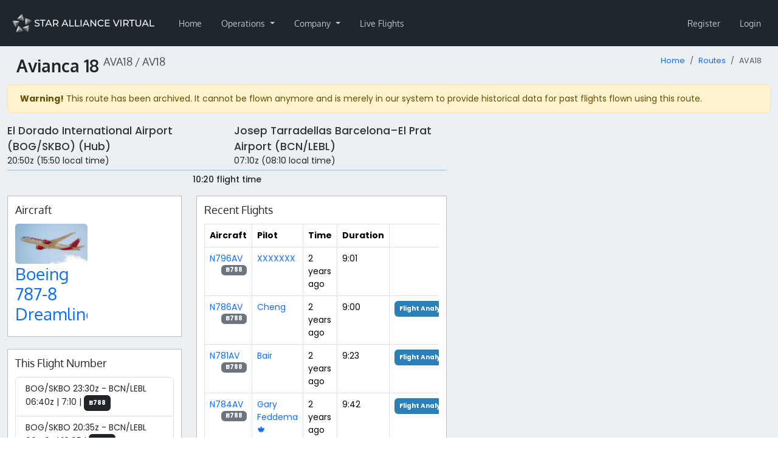

--- FILE ---
content_type: text/html; charset=UTF-8
request_url: https://staralliancevirtual.org/routes/01drre8sf8xxtn58th3qa3rjjw
body_size: 9026
content:
<!DOCTYPE html>
<html lang="en">
<head>
    <title>AVA18 - Star Alliance Virtual</title>
    <meta name="viewport" content="width=device-width, initial-scale=1.0">
    <meta http-equiv="Accept-CH" content="DPR, Viewport-Width, Width">

        
    
    <link crossorigin rel="stylesheet" href="/vite-assets/assets/global-CF-UAFjQ.css" integrity="sha384-TZw2UhtNdzVd7MDaVSScLoABEQmGkbsDdizm/dw8WF6BPBcGObUAxFs9k+uw0rR8">
    <link crossorigin rel="modulepreload" href="/vite-assets/assets/preload-helper-JTqJFDn4.js" integrity="sha384-Br3L+DFOHn8bo4XZcSSenpaqCZn48cDK5QvuYXKj+b9WmarfeolWQidhpeNNsyS1"><link crossorigin rel="modulepreload" href="/vite-assets/assets/config-BcARwg4A.js" integrity="sha384-zfE53N5VZZNda6KcbcOa4YtsLEbin0k7RtMSY1wJqYgtLcx+PYSl7KJwmLM8/rJe"><link crossorigin rel="modulepreload" href="/vite-assets/assets/CspProvider-B_GPdy2f.js" integrity="sha384-2Ji6HNxtFekp64OFEG01SdBgu2ts2Nn1tQONHGz00JQDSsas69BYf1G+E3tJCs8D"><link crossorigin rel="modulepreload" href="/vite-assets/assets/csp-DWEo8R9D.js" integrity="sha384-aaypitSDa+vm8X9ZR2mygvcyPDiTjx5zA1Yjdx6BvSqWb6Z5hytyOpJ+IY4hkCuF"><link crossorigin rel="modulepreload" href="/vite-assets/assets/react-select.esm-gbGtYfmB.js" integrity="sha384-5+oWH2q3LW++MzfOAxr5REiBePqAYeAGI8l7EwNQwolJFBYlpfKXDBxckTVVvfey"><link crossorigin rel="modulepreload" href="/vite-assets/assets/floating-ui.dom-BRGXS84Q.js" integrity="sha384-EV1fo/9wHRLZucaR2nqSYK74oivsQDgUe9zI5cy1qW4GKrc9iQwdxN0ilXgGtm5f"><link crossorigin rel="modulepreload" href="/vite-assets/assets/jsx-runtime-DHq7N5qV.js" integrity="sha384-uAvVwXZAYiRqLhyFoxVtbvYphDR93QKW8Pid7+WiNGmbL5i+b4qFiYTlplPXLVPu"><link crossorigin rel="modulepreload" href="/vite-assets/assets/react-DPFUGWri.js" integrity="sha384-kYdH4qvW9Rg3RXCMQ+8tK5w7gmOGv08TDPpgBbm1JxVrw/qamJHpV8E64ZGK/fK3"><link crossorigin rel="modulepreload" href="/vite-assets/assets/chunk-wfDwNXMd.js" integrity="sha384-tiEWYEBeQjOoUSrFwjR1i1tfG4EiMiDBlH4P0Y5sthjM3MMKPcgYjIMc6rXC5ty+"><link crossorigin rel="modulepreload" href="/vite-assets/assets/ReactQuerySelect-Cjx1v7vh.js" integrity="sha384-BYVmnL6gNA4gkRpHL7E6zz7JmRmwyDBi9bI6KyXvS9k6HBeiWvXFgude6uQ12GJu"><link crossorigin rel="modulepreload" href="/vite-assets/assets/hooks-Bhvx1CJJ.js" integrity="sha384-D2sohFZ4A6WJ508E7yzA6cAxTc4CxxRgXhg5HXDHjyoLFdeclFDfNDLPYi33c4ww"><link crossorigin rel="modulepreload" href="/vite-assets/assets/yup-DCObwHw3.js" integrity="sha384-DSl+VkNqXora/s2fNIJdUCPf1/1DuRablcz4JRwaleSKwG8tsSJkJgN5GRZVYg2s"><link crossorigin rel="modulepreload" href="/vite-assets/assets/react-query-CQq-J61N.js" integrity="sha384-bhbalS+Q33/8k55Y14WM4MHq0FNiCYQaD+yFUJqSCFXmzNAJSRodXejnYnhULILo"><link crossorigin rel="modulepreload" href="/vite-assets/assets/file-D_eIDGjN.js" integrity="sha384-xSCp0jUZT81EgpvZ/U5EPOJgd7OOajQaLuagQh1yGi4xSfq/Sei5q25Hf+A9T2fM"><link crossorigin rel="modulepreload" href="/vite-assets/assets/from-json-BW3Xfo_G.js" integrity="sha384-hii7i/QW2iCRkonkHTrIftkaQ2AHAee3mqhKexrn+R4zSg0+OtuN3Ol2yd1AT1EU"><link crossorigin rel="modulepreload" href="/vite-assets/assets/QueryClientProvider-DNmG4Wko.js" integrity="sha384-KyROLbxU6dCj6vskP0grEQOwuft0c0um5ceM+3Gx7qR3m4sZT7bcMVowxA7cek86"><link crossorigin rel="modulepreload" href="/vite-assets/assets/routing-2AchAUMW.js" integrity="sha384-03kLo24NxEYMfqb+GjboD50zUNdDcLLqodsSnzvTh1Q+i4tSKpGIvogJBFL3w7J7"><link crossorigin rel="modulepreload" href="/vite-assets/assets/uuid-AIKCF68L.js" integrity="sha384-pBwYCIiCB6odDzzrPSvwAKCJcg0oWCiRFfHpaWJNb4hj6X8Zn0jELT7YQ0JxmUoL"><link crossorigin rel="modulepreload" href="/vite-assets/assets/lib-DgRynLxF.js" integrity="sha384-zV8rZqmURDj4hLtcVKC/Hl9TZ9nWp7IPw/1uMlX4sOzt872gKM3gfk8lPRhCREgq"><link crossorigin rel="modulepreload" href="/vite-assets/assets/bootstrap.esm-CYmmtzCr.js" integrity="sha384-dwYy02P9jla9AkyKhfDBJKvZ8Rx2UqVkxU5i0145yyy1/FVmXhM063v2G1m0WHNG"><link crossorigin rel="modulepreload" href="/vite-assets/assets/jquery-CHoqUxKn.js" integrity="sha384-RCkGY6JoLQW40tPHLUhJL3Zo2k8YLbiL/y7PS5ZKaICIT5oLrwgnyq5zTRMwL/tX"><link crossorigin rel="modulepreload" href="/vite-assets/assets/client-A-b-lMhV.js" integrity="sha384-/3hrTs+1WlTvHpgWkN99PE+eD/WzOv9pyJ55Jwvcgs2LEtiWNUkzjVGb4cQQKJ4f"><link crossorigin rel="modulepreload" href="/vite-assets/assets/chunk-EF7DTUVF-CEnMyvfd.js" integrity="sha384-Tv2W8qi9rBeT732IKtJbL7ANG1zzFI3/Vnb9ZR377CaTXJ8AWYTqC0EfV3VnDIbB"><link crossorigin rel="modulepreload" href="/vite-assets/assets/sweetalert2.esm-1EDqnzR6.js" integrity="sha384-Rmzd85C9gGbhlgEH9RhURv+LVEYtsiMwaHGLyHZ8Fpr7lvIJadDi0DD/Rmxja5Xy">

        <link
            rel="stylesheet"
            href="https://storage.staralliancevirtual.org/web/theme/css/staralliancevirtual-star-alliance-virtual-3d7f66596dc4380f2a7fb968213fc2d500b936771c81f03041a5a50ea3b2e32f.css"
            integrity="sha384-IHKR7Xmq/gLyLLQq3h0DTPLnDwFtAqzaRgNzJ8/OY6QuXfRt0Bw/AbtjBX4Sc835"
            crossorigin="anonymous"
    />

        

    <link crossorigin rel="stylesheet" href="/vite-assets/assets/styles-7uruQ8ss.css" integrity="sha384-PB7IDcVDw3xZBI2yR5bb62RJX/cDlJ2YIHc3nnfYOsrOeOSNq2XLR5HxQfSv3wZa"><link crossorigin rel="stylesheet" href="/vite-assets/assets/show-BaUce8UN.css" integrity="sha384-K0Asud72toxLwvPJL5R+XyFGKpQO+DL08wRwO/4qSGVy83CdZG4+slrGYlFXJSDj"><link crossorigin rel="modulepreload" href="/vite-assets/assets/styles-C8Fs3TXu.js" integrity="sha384-QYTMr4pvfbMF6iHJIv9A0hHPB5TMGcHlZIJwY3Nca+9jm6nS++fVniEH+OmnfBsH"><link crossorigin rel="modulepreload" href="/vite-assets/assets/maplibre-gl-csp-C5xHupJE.js" integrity="sha384-d4WzqUazrSoyAk9Fqi6luroEjS2ryA6YNkSQZVl1yFQ+OXFovwJI5rZcm3zRLmJe"><link crossorigin rel="modulepreload" href="/vite-assets/assets/esm-C6Aw0cMP.js" integrity="sha384-quFqSyZp+cfAftNtPfhaPGmehehkqJTXn7y65vxlpjU3kVgV/B3ai80WLTqhfWqP">
    <link rel="apple-touch-icon" sizes="180x180" href="/styles/bahiti/apple-touch-icon.png">
    <link rel="icon" type="image/png" sizes="32x32" href="/styles/bahiti/favicon-32x32.png">
    <link rel="icon" type="image/png" sizes="192x192" href="/styles/bahiti/android-chrome-192x192.png">
    <link rel="icon" type="image/png" sizes="16x16" href="/styles/bahiti/favicon-16x16.png">
    <link rel="manifest" href="/site.webmanifest">
        <link rel="mask-icon" href="/styles/bahiti/safari-pinned-tab.svg" color="#000000">
    <meta name="msapplication-TileColor" content="#000000">
    <meta name="theme-color" content="#000000">
    <meta property="csp-nonce" nonce="f705mGWtJ+6Ju5odYJyRA2H3xc4" />

    
</head>

<body class="hold-transition skin-black-light layout-top-nav style-bahiti" data-logged-in="false">
<div class="wrapper">
            <nav class="navbar navbar-expand-lg navbar-custom"
             id="main-navigation">
            <div class="container-fluid">
                <a href="/" class="navbar-brand">
                                            <img src="https://images.vasystem.org/JS-VbREPM3tJNcOHMItk28cEmQGS_BVAhSOd9NRmAUY/rt:fill/g:sm/el:1/aHR0cHM6Ly9pbWFnZXMtc3RvcmFnZS52YXN5c3RlbS5vcmcvc3RhcmFsbGlhbmNldmlydHVhbC82ZC80MS82ZDQxNjgxNmEwNDQxZWMwMTRkY2JjNGNiNTBkNzc1Njg1Y2Y0YTQw"
                             alt="Star Alliance Virtual" height="50" />
                                    </a>

                <button class="navbar-toggler" type="button" data-bs-toggle="collapse" data-bs-target="#navbarSupportedContent" aria-controls="navbarSupportedContent" aria-expanded="false" aria-label="Toggle navigation">
                    <span class="navbar-toggler-icon"></span>
                </button>

                <div class="collapse navbar-collapse" id="navbarSupportedContent">
                                
        
                            
        <ul class="navbar-nav me-auto">                
    
        
        
        
        
        
        <li class="nav-item first">
                                                                    
        <a href="/" class="nav-link">
                
                Home
    
    
    </a>
                    </li>
    
                
    
        
        
        
        
        
        <li class="nav-item dropdown">
                                    <a href="#" class="dropdown-toggle nav-link" data-bs-toggle="dropdown">
                
                Operations
    
    
        <b class="caret"></b>
    </a>
                                        <div class="dropdown-menu">
                    
                                
                                <a href="/flights" class="dropdown-item" dropdown="dropdown">
                                    <i class="fas fa-plane fa-fw"></i>
            
                Flights
    
    
    </a>

    

                        
                                
                                <a href="/routes" class="dropdown-item" dropdown="dropdown">
                                    <i class="fas fa-calendar fa-fw"></i>
            
                Routes
    
    
    </a>

    

                        
                                
                                <a href="/tours" class="dropdown-item" dropdown="dropdown">
                                    <i class="fas fa-trophy fa-fw"></i>
            
                Tours
    
    
    </a>

    

                        
                                
                                <a href="/fleet/types" class="dropdown-item" dropdown="dropdown">
                                    <i class="fas fa-list fa-fw"></i>
            
                Fleet
    
    
    </a>

    

                        
                                
                                <a href="/hubs" class="dropdown-item" dropdown="dropdown">
                                    <i class="fas fa-building fa-fw"></i>
            
                Hubs
    
    
    </a>

    

                        
                                
                                <a href="/pilots" class="dropdown-item" dropdown="dropdown">
                                    <i class="fas fa-users fa-fw"></i>
            
                Pilots
    
    
    </a>

    

                        
                                
                                <a href="/airlines" class="dropdown-item" dropdown="dropdown">
                                    <i class="fas fa-tag fa-fw"></i>
            
                Airlines
    
    
    </a>

    

                        </div>
    
                    </li>
    
                
    
        
        
        
        
        
        <li class="nav-item dropdown">
                                    <a href="#" class="dropdown-toggle nav-link" data-bs-toggle="dropdown">
                
                Company
    
    
        <b class="caret"></b>
    </a>
                                        <div class="dropdown-menu">
                    
                                
                                <a href="/company/news" class="dropdown-item" dropdown="dropdown">
                                    <i class="fas fa-newspaper fa-fw"></i>
            
                News
    
    
    </a>

    

                        
                                
                                <a href="/company/pilot-handbook" class="dropdown-item" dropdown="dropdown">
                                    <i class="fas fa-book fa-fw"></i>
            
                Pilot Handbook
    
    
    </a>

    

                        
                                
                                <a href="/company/events" class="dropdown-item" dropdown="dropdown">
                                    <i class="fas fa-calendar fa-fw"></i>
            
                Events
    
    
    </a>

    

                        
                                
                                <a href="https://discord.gg/gUTREjv" target="_blank" class="dropdown-item" dropdown="dropdown">
                                    <i class="fab fa-discord fa-fw"></i>
            
                Join Discord
    
    
    </a>

    

                        
                <div class="dropdown-divider"></div>

    

                        
                                
                                <a href="/company/statistics" class="dropdown-item" dropdown="dropdown">
                                    <i class="fas fa-signal fa-fw"></i>
            
                Statistics
    
    
    </a>

    

                        
                                
                                <a href="/company/staff" class="dropdown-item" dropdown="dropdown">
                                    <i class="far fa-user-alt fa-fw"></i>
            
                Staff
    
    
    </a>

    

                        
                                
                                <a href="/company/partners" class="dropdown-item" dropdown="dropdown">
                                    <i class="fas fa-street-view fa-fw"></i>
            
                Partners
    
    
    </a>

    

                        </div>
    
                    </li>
    
                
    
        
        
        
        
        
        <li class="nav-item last">
                                                                    
        <a href="/flights/live" class="nav-link">
                
                Live Flights
    
    
    </a>
                    </li>
    

        </ul>
    

                                                        
        
                            
        <ul class="navbar-nav ms-auto">                
    
        
        
        
        
        
        <li class="nav-item first">
                                                                    
        <a href="/register" class="nav-link">
                
                Register
    
    
    </a>
                    </li>
    
                
    
        
        
        
        
        
        <li class="nav-item last">
                                                                    
        <a href="/login" class="nav-link">
                
                Login
    
    
    </a>
                    </li>
    

        </ul>
    
                                    </div>
            </div>
        </nav>

                    <div class="container-fluid content-wrapper" id="main-content-wrapper">
                    <section class="content-header">
        <h1 class="flight-number">
            Avianca 18
            <span class="flight-number-codes">
                AVA18 / AV18
            </span>
                                </h1>
        <nav aria-label="breadcrumb">
    <ol class="breadcrumb">
                    <li class="breadcrumb-item"><a href="/">Home</a></li>
                    <li class="breadcrumb-item"><a href="/routes">Routes</a></li>
                <li class="breadcrumb-item active" aria-current="page">AVA18</li>
    </ol>
</nav>    </section>

                <section class="content">
                        



                                <div class="alert alert-warning">
            <strong>Warning!</strong> This route has been archived. It cannot be flown anymore and is merely in our
            system to provide historical data for past flights flown using this route.
        </div>
    
    
    
    
    <div class="row">
        <div class="col-md-7">
            <div>
                <div class="row">
                    <div class="col-md-6">
                        <p class="airport-name">
                            <a href="/airports/SKBO">
                                El Dorado International Airport (BOG/SKBO) (Hub)
                            </a>
                        </p>
                        <p class="airport-time">
                            20:50z
                            (15:50 local time)
                        </p>
                    </div>
                    <div class="col-md-6">
                        <p class="airport-name">
                            <a href="/airports/LEBL">
                                Josep Tarradellas Barcelona–El Prat Airport (BCN/LEBL)
                            </a>
                        </p>
                        <p class="airport-time">
                            07:10z
                            (08:10 local time)
                        </p>
                    </div>
                </div>

                <hr class="duration-divider" />
                <p class="duration-text">10:20 flight time</p>
            </div>

            <div class="row">
                <div class="col-md-5">
                    <div class="flight-card">
                        <h4 class="flight-card-title">Aircraft</h4>
                        <div class="row">
                                                            <div class="col-lg-6 col-md-12">
                                    <div class="carousel-inner">
                                        <div class="item active">
                                                                                            <a href="/fleet/models/avianca-boeing-787-8-dreamliner" class="d-block rounded ratio ratio-16x9" style="background-image: url([data-uri]); background-size: cover; background-repeat: no-repeat;">
                                                    <img src="https://images.vasystem.org/Ai_DEBJj2KbmZjREfy1HevutQET2Xfdz76yMwdDvIr0/rt:fill/w:1024/h:576/g:sm/el:1/aHR0cHM6Ly9pbWFnZXMtc3RvcmFnZS52YXN5c3RlbS5vcmcvc3RhcmFsbGlhbmNldmlydHVhbC9nYy9WQS9nY1ZBVXlZQ2dYU0RRb3VzVGhtUEZrVE5YT3dlUXpJZVlscnFMa3JiVU5HcVpPYWx0bHZxeVNEY016T3BFYXR1LmpwZw" class="img-fluid rounded"
                                                         sizes="(min-width: 992px) 640px, 100vw"
                                                         alt="Boeing 787-8 Dreamliner">
                                                </a>
                                                                                        <h3>
                                                <a href="/fleet/models/avianca-boeing-787-8-dreamliner">
                                                    Boeing 787-8 Dreamliner
                                                </a>
                                            </h3>
                                        </div>
                                    </div>
                                </div>
                                                    </div>
                    </div>

                                            <div class="flight-card">
                            <h3 class="flight-card-title">This Flight Number</h3>
                            <div class="list-group list-group-no-padding">
                                                                    <a href="/routes/01kaexbsw2x936qt6bm97cmne4"
                                       class="list-group-item">
                                        BOG/SKBO
                                        23:30z
                                        -
                                        BCN/LEBL
                                        06:40z
                                        |
                                        7:10
                                        |
                                                        
    <span class="badge text-bg-dark p-2">B788</span>
                                    </a>
                                                                    <a href="/routes/01jr68ak204htbksq1qb567ej0"
                                       class="list-group-item">
                                        BOG/SKBO
                                        20:35z
                                        -
                                        BCN/LEBL
                                        06:40z
                                        |
                                        10:05
                                        |
                                                        
    <span class="badge text-bg-dark p-2">B788</span>
                                    </a>
                                                            </div>
                                                    </div>
                    
                                            <div class="flight-card">
                            <h3 class="flight-card-title">Return Flights</h3>
                            <div class="list-group list-group-no-padding">
                                                                    <a href="/routes/01jr68ajv3ttwyfxvyrs9b2mck"
                                       class="list-group-item">
                                        AVA19
                                        BCN/LEBL
                                        11:50z
                                        -
                                        BOG/SKBO
                                        22:45z
                                        |
                                        10:55
                                        |
                                                        
    <span class="badge text-bg-dark p-2">B788</span>
                                    </a>
                                                            </div>
                                                    </div>
                    
                                    </div>
                <div class="col-md-7">
                    <div class="flight-card">
                        <h4 class="flight-card-title">Recent Flights</h4>
                                                    <div class="table-responsive">
                                <table class="table table-bordered">
                                    <thead>
                                        <tr>
                                            <th>Aircraft</th>
                                            <th>Pilot</th>
                                            <th>Time</th>
                                            <th>Duration</th>
                                            <th></th>
                                        </tr>
                                    </thead>
                                    <tbody>
                                                                                    <tr>
                                                <td>
                                                    <a href="/fleet/aircraft/N796AV">
                                                        N796AV
                                                    </a>
                                                    <span class="badge bg-secondary text-bg-secondary float-end">
                                                        B788
                                                    </span>
                                                </td>
                                                <td>
                                                    <a href="/pilots/01gtsktfnyfwqyerb1y0agkh26">XXXXXXX</a>
                                                </td>
                                                <td>
                                                    2 years ago
                                                </td>
                                                <td>
                                                    9:01
                                                </td>
                                                <td>
                                                    
                                                </td>
                                            </tr>
                                                                                    <tr>
                                                <td>
                                                    <a href="/fleet/aircraft/N786AV">
                                                        N786AV
                                                    </a>
                                                    <span class="badge bg-secondary text-bg-secondary float-end">
                                                        B788
                                                    </span>
                                                </td>
                                                <td>
                                                    <a href="/pilots/01d3vaky78kgansdvajtbjdkze">Cheng</a>
                                                </td>
                                                <td>
                                                    2 years ago
                                                </td>
                                                <td>
                                                    9:00
                                                </td>
                                                <td>
                                                    <a href="/flights/01gtfy7dyx5wj3k4dh2yxawdrz" class="p-2 badge text-bg-primary">Flight Analysis</a>
                                                </td>
                                            </tr>
                                                                                    <tr>
                                                <td>
                                                    <a href="/fleet/aircraft/N781AV">
                                                        N781AV
                                                    </a>
                                                    <span class="badge bg-secondary text-bg-secondary float-end">
                                                        B788
                                                    </span>
                                                </td>
                                                <td>
                                                    <a href="/pilots/01g2cdasb95yfdn17xm04yzp2b">Bair</a>
                                                </td>
                                                <td>
                                                    2 years ago
                                                </td>
                                                <td>
                                                    9:23
                                                </td>
                                                <td>
                                                    <a href="/flights/01gtetppvht1va267acxgb6c7s" class="p-2 badge text-bg-primary">Flight Analysis</a>
                                                </td>
                                            </tr>
                                                                                    <tr>
                                                <td>
                                                    <a href="/fleet/aircraft/N784AV">
                                                        N784AV
                                                    </a>
                                                    <span class="badge bg-secondary text-bg-secondary float-end">
                                                        B788
                                                    </span>
                                                </td>
                                                <td>
                                                    <a href="/pilots/01ddxhadd03ax9es2v0kb3zn64">Gary Feddema 🍁</a>
                                                </td>
                                                <td>
                                                    2 years ago
                                                </td>
                                                <td>
                                                    9:42
                                                </td>
                                                <td>
                                                    <a href="/flights/01grh13k83sx80xecwns2zbqnt" class="p-2 badge text-bg-primary">Flight Analysis</a>
                                                </td>
                                            </tr>
                                                                                    <tr>
                                                <td>
                                                    <a href="/fleet/aircraft/N784AV">
                                                        N784AV
                                                    </a>
                                                    <span class="badge bg-secondary text-bg-secondary float-end">
                                                        B788
                                                    </span>
                                                </td>
                                                <td>
                                                    <a href="/pilots/01g5tv2t51s5pxpa364gfpmn1d">David</a>
                                                </td>
                                                <td>
                                                    2 years ago
                                                </td>
                                                <td>
                                                    9:25
                                                </td>
                                                <td>
                                                    
                                                </td>
                                            </tr>
                                                                                    <tr>
                                                <td>
                                                    <a href="/fleet/aircraft/N780AV">
                                                        N780AV
                                                    </a>
                                                    <span class="badge bg-secondary text-bg-secondary float-end">
                                                        B788
                                                    </span>
                                                </td>
                                                <td>
                                                    <a href="/pilots/01gkfhrqppvdfdy9tjqscreamd">Kosta</a>
                                                </td>
                                                <td>
                                                    3 years ago
                                                </td>
                                                <td>
                                                    9:19
                                                </td>
                                                <td>
                                                    <a href="/flights/01gnm2rk9akagtcrjz42c0q4mz" class="p-2 badge text-bg-primary">Flight Analysis</a>
                                                </td>
                                            </tr>
                                                                                    <tr>
                                                <td>
                                                    <a href="/fleet/aircraft/N784AV">
                                                        N784AV
                                                    </a>
                                                    <span class="badge bg-secondary text-bg-secondary float-end">
                                                        B788
                                                    </span>
                                                </td>
                                                <td>
                                                    <a href="/pilots/01fk571cs01dnvmw76h5fj9hgd">Michal</a>
                                                </td>
                                                <td>
                                                    3 years ago
                                                </td>
                                                <td>
                                                    9:36
                                                </td>
                                                <td>
                                                    
                                                </td>
                                            </tr>
                                                                                    <tr>
                                                <td>
                                                    <a href="/fleet/aircraft/N780AV">
                                                        N780AV
                                                    </a>
                                                    <span class="badge bg-secondary text-bg-secondary float-end">
                                                        B788
                                                    </span>
                                                </td>
                                                <td>
                                                    <a href="/pilots/01ggb0w6nahdk8qn5frfb70prf">Juan</a>
                                                </td>
                                                <td>
                                                    3 years ago
                                                </td>
                                                <td>
                                                    9:10
                                                </td>
                                                <td>
                                                    
                                                </td>
                                            </tr>
                                                                                    <tr>
                                                <td>
                                                    <a href="/fleet/aircraft/N796AV">
                                                        N796AV
                                                    </a>
                                                    <span class="badge bg-secondary text-bg-secondary float-end">
                                                        B788
                                                    </span>
                                                </td>
                                                <td>
                                                    <a href="/pilots/01e4kkaek06p1vwzdtbr27rxng">Miguel</a>
                                                </td>
                                                <td>
                                                    3 years ago
                                                </td>
                                                <td>
                                                    10:13
                                                </td>
                                                <td>
                                                    
                                                </td>
                                            </tr>
                                                                                    <tr>
                                                <td>
                                                    <a href="/fleet/aircraft/N791AV">
                                                        N791AV
                                                    </a>
                                                    <span class="badge bg-secondary text-bg-secondary float-end">
                                                        B788
                                                    </span>
                                                </td>
                                                <td>
                                                    <a href="/pilots/01f83f4310a2tvbka9zyvf8kfd">Stephen</a>
                                                </td>
                                                <td>
                                                    3 years ago
                                                </td>
                                                <td>
                                                    9:47
                                                </td>
                                                <td>
                                                    
                                                </td>
                                            </tr>
                                                                                    <tr>
                                                <td>
                                                    <a href="/fleet/aircraft/N342AV">
                                                        N342AV
                                                    </a>
                                                    <span class="badge bg-secondary text-bg-secondary float-end">
                                                        A33X
                                                    </span>
                                                </td>
                                                <td>
                                                    <a href="/pilots/01esg899srfwd7yc8hkkkr5jnw">Josue</a>
                                                </td>
                                                <td>
                                                    3 years ago
                                                </td>
                                                <td>
                                                    10:10
                                                </td>
                                                <td>
                                                    
                                                </td>
                                            </tr>
                                                                                    <tr>
                                                <td>
                                                    <a href="/fleet/aircraft/N279AV">
                                                        N279AV
                                                    </a>
                                                    <span class="badge bg-secondary text-bg-secondary float-end">
                                                        A332
                                                    </span>
                                                </td>
                                                <td>
                                                    <a href="/pilots/01f4fvnqnr0rqehnmskvb8yy0m">Luferja</a>
                                                </td>
                                                <td>
                                                    4 years ago
                                                </td>
                                                <td>
                                                    10:48
                                                </td>
                                                <td>
                                                    
                                                </td>
                                            </tr>
                                                                                    <tr>
                                                <td>
                                                    <a href="/fleet/aircraft/N784AV">
                                                        N784AV
                                                    </a>
                                                    <span class="badge bg-secondary text-bg-secondary float-end">
                                                        B788
                                                    </span>
                                                </td>
                                                <td>
                                                    <a href="/pilots/01f1xz3sjggmzpwv6gw1aj7y4r">Capt.</a>
                                                </td>
                                                <td>
                                                    4 years ago
                                                </td>
                                                <td>
                                                    9:26
                                                </td>
                                                <td>
                                                    <a href="/flights/01fjd8338gkpqwghjyk0v4t3fq" class="p-2 badge text-bg-primary">Flight Analysis</a>
                                                </td>
                                            </tr>
                                                                                    <tr>
                                                <td>
                                                    <a href="/fleet/aircraft/N780AV">
                                                        N780AV
                                                    </a>
                                                    <span class="badge bg-secondary text-bg-secondary float-end">
                                                        B788
                                                    </span>
                                                </td>
                                                <td>
                                                    <a href="/pilots/01dsjxky1gpcvk7pxf5m66w88r">Pedro</a>
                                                </td>
                                                <td>
                                                    4 years ago
                                                </td>
                                                <td>
                                                    9:15
                                                </td>
                                                <td>
                                                    
                                                </td>
                                            </tr>
                                                                                    <tr>
                                                <td>
                                                    <a href="/fleet/aircraft/N780AV">
                                                        N780AV
                                                    </a>
                                                    <span class="badge bg-secondary text-bg-secondary float-end">
                                                        B788
                                                    </span>
                                                </td>
                                                <td>
                                                    <a href="/pilots/01eg2s5ah05npr41arj44pd0s2">Detlef K.</a>
                                                </td>
                                                <td>
                                                    4 years ago
                                                </td>
                                                <td>
                                                    10:02
                                                </td>
                                                <td>
                                                    
                                                </td>
                                            </tr>
                                                                                    <tr>
                                                <td>
                                                    <a href="/fleet/aircraft/N781AV">
                                                        N781AV
                                                    </a>
                                                    <span class="badge bg-secondary text-bg-secondary float-end">
                                                        B788
                                                    </span>
                                                </td>
                                                <td>
                                                    <a href="/pilots/01ekywa4h82hnxggtj2a5nxekm">James</a>
                                                </td>
                                                <td>
                                                    4 years ago
                                                </td>
                                                <td>
                                                    9:45
                                                </td>
                                                <td>
                                                    
                                                </td>
                                            </tr>
                                                                                    <tr>
                                                <td>
                                                    <a href="/fleet/aircraft/N781AV">
                                                        N781AV
                                                    </a>
                                                    <span class="badge bg-secondary text-bg-secondary float-end">
                                                        B788
                                                    </span>
                                                </td>
                                                <td>
                                                    <a href="/pilots/01dbgsnw88yptyjw0d5cbe51wy">Gustavo</a>
                                                </td>
                                                <td>
                                                    4 years ago
                                                </td>
                                                <td>
                                                    10:10
                                                </td>
                                                <td>
                                                    <a href="/flights/01ey4bscs05sbrfxd96g0j30wp" class="p-2 badge text-bg-primary">Flight Analysis</a>
                                                </td>
                                            </tr>
                                                                                    <tr>
                                                <td>
                                                    <a href="/fleet/aircraft/N780AV">
                                                        N780AV
                                                    </a>
                                                    <span class="badge bg-secondary text-bg-secondary float-end">
                                                        B788
                                                    </span>
                                                </td>
                                                <td>
                                                    <a href="/pilots/01e5rg1sz816dcdqs8cjrhcme5">Martin</a>
                                                </td>
                                                <td>
                                                    4 years ago
                                                </td>
                                                <td>
                                                    9:52
                                                </td>
                                                <td>
                                                    
                                                </td>
                                            </tr>
                                                                                    <tr>
                                                <td>
                                                    <a href="/fleet/aircraft/N795AV">
                                                        N795AV
                                                    </a>
                                                    <span class="badge bg-secondary text-bg-secondary float-end">
                                                        B788
                                                    </span>
                                                </td>
                                                <td>
                                                    <a href="/pilots/01etdg5mfgnv6p51k5nke77ph2">Camilo</a>
                                                </td>
                                                <td>
                                                    5 years ago
                                                </td>
                                                <td>
                                                    9:30
                                                </td>
                                                <td>
                                                    
                                                </td>
                                            </tr>
                                                                            </tbody>
                                </table>
                            </div>
                                            </div>
                </div>
            </div>
        </div>
        <div class="col-md-5">
            <div class="row">
                                
                            </div>

            <div id="route-map"></div>
        </div>
    </div>

    <div id="route-options" data-route="{&quot;publicId&quot;:&quot;01drre8sf8xxtn58th3qa3rjjw&quot;,&quot;flightNumber&quot;:18,&quot;departure&quot;:{&quot;icao&quot;:&quot;SKBO&quot;,&quot;latitude&quot;:&quot;4.701590000000&quot;,&quot;longitude&quot;:&quot;-74.146900000000&quot;,&quot;elevation&quot;:8361,&quot;humanReadableName&quot;:&quot;El Dorado International Airport (BOG\/SKBO) (Hub)&quot;},&quot;arrival&quot;:{&quot;icao&quot;:&quot;LEBL&quot;,&quot;latitude&quot;:&quot;41.297100067139&quot;,&quot;longitude&quot;:&quot;2.078459978104&quot;,&quot;elevation&quot;:12,&quot;humanReadableName&quot;:&quot;Josep Tarradellas Barcelona\u2013El Prat Airport (BCN\/LEBL)&quot;},&quot;airline&quot;:{&quot;name&quot;:&quot;Avianca&quot;,&quot;slug&quot;:&quot;AVA-avianca&quot;,&quot;icao&quot;:&quot;AVA&quot;,&quot;callsign&quot;:&quot;AVIANCA&quot;,&quot;massUnits&quot;:&quot;metric&quot;,&quot;image&quot;:&quot;https:\/\/images.vasystem.org\/faGoR2mxeRg6ysoQGXxNje93UM2tXdQS6w3fN9rHVYQ\/rt:fill\/g:sm\/el:1\/aHR0cHM6Ly9pbWFnZXMtc3RvcmFnZS52YXN5c3RlbS5vcmcvc3RhcmFsbGlhbmNldmlydHVhbC85Yy84Zi85YzhmYzZlZjExY2RiZDAzZGFlNWIxOTA2N2ZlNmI3ZGEwNzcyYmEx&quot;},&quot;routeType&quot;:&quot;scheduled&quot;,&quot;departureTime&quot;:&quot;20:50&quot;,&quot;localDepartureTime&quot;:&quot;15:50&quot;,&quot;arrivalTime&quot;:&quot;07:10&quot;,&quot;localArrivalTime&quot;:&quot;08:10&quot;,&quot;duration&quot;:&quot;10:20&quot;,&quot;icaoFlightNumber&quot;:&quot;AVA18&quot;,&quot;iataFlightNumber&quot;:&quot;AV18&quot;,&quot;distance&quot;:4596.8719845243413}"></div>
                </section>
            </div>
        
                    <footer class="main-footer">
                <div class="container">
                    <strong>Copyright &copy; 2016-2026 <a href="https://staralliancevirtual.org/">Star Alliance Virtual</a>.</strong> All rights reserved.
                    <span class="float-end">
                        <a href="/privacy-policy">Privacy Policy</a>
                    </span>
                                            <span class="text-muted">
                            Star Alliance Virtual is in no way affiliated with Star Alliance or any of its member airlines and their subsidiaries.

                        </span>
                                    </div>
            </footer>
            </div>

                
    <div id="vas-config" data-config="&#x7B;&quot;tenant&quot;&#x3A;&quot;staralliancevirtual&quot;,&quot;va_name&quot;&#x3A;&quot;Star&#x20;Alliance&#x20;Virtual&quot;,&quot;style&quot;&#x3A;&quot;bahiti&quot;&#x7D;"></div>

    <script crossorigin type="module" src="/vite-assets/assets/app-DZRCK9or.js" integrity="sha384-/jtm6vZutzM/ouYE5os/WODAyrxXlMPANl7qdDHMRNiXuYQPsvtt1/HlUlv898jl"></script>


    <script crossorigin type="module" src="/vite-assets/assets/pages/route/show-BAX4kApP.js" integrity="sha384-abDI42xtBU5rfLYmiWikybnb3IsYgu/KnqiZlbVCTQuekdlvid/xImVK2/cqcJGw"></script>
</body>
</html>


--- FILE ---
content_type: text/css
request_url: https://storage.staralliancevirtual.org/web/theme/css/staralliancevirtual-star-alliance-virtual-3d7f66596dc4380f2a7fb968213fc2d500b936771c81f03041a5a50ea3b2e32f.css
body_size: 69
content:
body {
    --vas-omnibar-color: #000000;
    --vas-map-access-token: 'Ubb4XZ6tiHGavTX2ypjs';
    --vas-background-image: url('https\3A \2F \2F images\2E vasystem\2E org\2F C2bHFJbznykAvzxY\5F IWMzragUqSS8TOfEwLS43EdpM0\2F rt\3A fill\2F g\3A sm\2F el\3A 1\2F aHR0cHM6Ly9pbWFnZXMtc3RvcmFnZS52YXN5c3RlbS5vcmcvc3RhcmFsbGlhbmNldmlydHVhbC9XTy9NTi9XT01OZGtiQnNtdVVGVU5td2NtY01DbklhT2lLS1phUmR2Q2ZZd1VRdXFZaUF6SUR4YW1HQUpSQmxSS0RBSlZZLmpwZw');
}




--- FILE ---
content_type: text/css; charset=utf-8
request_url: https://staralliancevirtual.org/vite-assets/assets/show-BaUce8UN.css
body_size: -223
content:
#route-map{height:100vh;max-height:600px;margin-top:10px}


--- FILE ---
content_type: text/javascript; charset=utf-8
request_url: https://staralliancevirtual.org/vite-assets/assets/from-json-BW3Xfo_G.js
body_size: 4146
content:
import{_ as e,b as t,c as n,d as r,f as i,g as a,h as o,i as s,m as c,n as l,o as ee,p as u,r as te,t as d,u as f,x as p,y as m}from"./file-D_eIDGjN.js";const ne=s(d(`[base64]`),0);var h={writeUnknownFields:!0};function re(e){return e?Object.assign(Object.assign({},h),e):h}function g(e,t,r){return _(new i,re(r),n(e,t)).finish()}function _(e,t,n){for(let r of n.sortedFields){if(!n.isSet(r)){if(r.presence==3)throw Error(`cannot encode ${r} to binary: required field not set`);continue}v(e,t,n,r)}if(t.writeUnknownFields)for(let{no:t,wireType:r,data:i}of n.getUnknown()??[])e.tag(t,r).raw(i);return e}function v(e,t,n,r){switch(r.fieldKind){case`scalar`:case`enum`:y(e,n.desc.typeName,r.name,r.scalar??p.INT32,r.number,n.get(r));break;case`list`:x(e,t,r,n.get(r));break;case`message`:b(e,t,r,n.get(r));break;case`map`:for(let[i,a]of n.get(r))S(e,t,r,i,a);break}}function y(e,t,n,r,i,a){C(e.tag(i,w(r)),t,n,r,a)}function b(e,t,n,r){n.delimitedEncoding?_(e.tag(n.number,u.StartGroup),t,r).tag(n.number,u.EndGroup):_(e.tag(n.number,u.LengthDelimited).fork(),t,r).join()}function x(e,t,n,r){if(n.listKind==`message`){for(let i of r)b(e,t,n,i);return}let i=n.scalar??p.INT32;if(n.packed){if(!r.size)return;e.tag(n.number,u.LengthDelimited).fork();for(let t of r)C(e,n.parent.typeName,n.name,i,t);e.join();return}for(let t of r)y(e,n.parent.typeName,n.name,i,n.number,t)}function S(e,t,n,r,i){switch(e.tag(n.number,u.LengthDelimited).fork(),y(e,n.parent.typeName,n.name,n.mapKey,1,r),n.mapKind){case`scalar`:case`enum`:y(e,n.parent.typeName,n.name,n.scalar??p.INT32,2,i);break;case`message`:_(e.tag(2,u.LengthDelimited).fork(),t,i).join();break}e.join()}function C(e,t,n,r,i){try{switch(r){case p.STRING:e.string(i);break;case p.BOOL:e.bool(i);break;case p.DOUBLE:e.double(i);break;case p.FLOAT:e.float(i);break;case p.INT32:e.int32(i);break;case p.INT64:e.int64(i);break;case p.UINT64:e.uint64(i);break;case p.FIXED64:e.fixed64(i);break;case p.BYTES:e.bytes(i);break;case p.FIXED32:e.fixed32(i);break;case p.SFIXED32:e.sfixed32(i);break;case p.SFIXED64:e.sfixed64(i);break;case p.SINT64:e.sint64(i);break;case p.UINT32:e.uint32(i);break;case p.SINT32:e.sint32(i);break}}catch(e){throw e instanceof Error?Error(`cannot encode field ${t}.${n} to binary: ${e.message}`):e}}function w(e){switch(e){case p.BYTES:case p.STRING:return u.LengthDelimited;case p.DOUBLE:case p.FIXED64:case p.SFIXED64:return u.Bit64;case p.FIXED32:case p.SFIXED32:case p.FLOAT:return u.Bit32;default:return u.Varint}}function T(e,t,n){let r=!1;return n||(n=a(ne),r=!0),n.value=g(e,t),n.typeUrl=oe(t.$typeName),r?n:void 0}function ie(e,t){if(e.typeUrl===``)return!1;let n=typeof t==`string`?t:t.typeName,r=E(e.typeUrl);return n===r}function ae(e,t){if(e.typeUrl===``)return;let n=t.kind==`message`?t:t.getMessage(E(e.typeUrl));if(!(!n||!ie(e,n)))return l(n,e.value)}function oe(e){return`type.googleapis.com/${e}`}function E(e){let t=e.lastIndexOf(`/`),n=t>=0?e.substring(t+1):e;if(!n.length)throw Error(`invalid type url: ${e}`);return n}const D=d(`[base64]`),se=s(D,0),O=s(D,1),ce=s(D,2);var k;(function(e){e[e.NULL_VALUE=0]=`NULL_VALUE`})(k||={});function A(e,t){P(t,e);let n=M(e.$unknown,t),[i,a,o]=N(t);for(let e of n)te(i,new r(e.data),a,e.wireType,{readUnknownFields:!0});return o()}function j(e,t,n){P(t,e);let a=(e.$unknown??[]).filter(e=>e.no!==t.number),[o,s]=N(t,n),c=new i;v(c,{writeUnknownFields:!0},o,s);let l=new r(c.finish());for(;l.pos<l.len;){let[e,t]=l.tag(),n=l.skip(t,e);a.push({no:e,wireType:t,data:n})}e.$unknown=a}function M(e,t){if(e===void 0)return[];if(t.fieldKind===`enum`||t.fieldKind===`scalar`){for(let n=e.length-1;n>=0;--n)if(e[n].no==t.number)return[e[n]];return[]}return e.filter(e=>e.no===t.number)}function N(t,r){let i=t.typeName,o=Object.assign(Object.assign({},t),{kind:`field`,parent:t.extendee,localName:i}),s=Object.assign(Object.assign({},t.extendee),{fields:[o],members:[o],oneofs:[]}),c=a(s,r===void 0?void 0:{[i]:r});return[n(s,c),o,()=>{let n=c[i];if(n===void 0){let n=t.message;return e(n)?m(n.fields[0].scalar,n.fields[0].longAsString):a(n)}return n}]}function P(e,t){if(e.extendee.typeName!=t.$typeName)throw Error(`extension ${e.typeName} can only be applied to message ${e.extendee.typeName}`)}var F={ignoreUnknownFields:!1};function I(e){return e?Object.assign(Object.assign({},F),e):F}function L(e,t,r){let i=n(e);try{R(i,t,I(r))}catch(e){throw o(e)?Error(`cannot decode ${e.field()} from JSON: ${e.message}`,{cause:e}):e}return i.message}function R(e,t,n){if(ue(e,t,n))return;if(t==null||Array.isArray(t)||typeof t!=`object`)throw Error(`cannot decode ${e.desc} from JSON: ${f(t)}`);let r=new Map,i=new Map;for(let t of e.desc.fields)i.set(t.name,t).set(t.jsonName,t);for(let[a,o]of Object.entries(t)){let t=i.get(a);if(t){if(t.oneof){if(o===null&&t.fieldKind==`scalar`)continue;let e=r.get(t.oneof);if(e!==void 0)throw new c(t.oneof,`oneof set multiple times by ${e.name} and ${t.name}`);r.set(t.oneof,t)}z(e,t,o,n)}else{let t;if(a.startsWith(`[`)&&a.endsWith(`]`)&&(t=n.registry?.getExtension(a.substring(1,a.length-1)))&&t.extendee.typeName===e.desc.typeName){let[r,i,a]=N(t);z(r,i,o,n),j(e.message,t,a())}if(!t&&!n.ignoreUnknownFields)throw Error(`cannot decode ${e.desc} from JSON: key "${a}" is unknown`)}}}function z(e,t,n,r){switch(t.fieldKind){case`scalar`:W(e,t,n);break;case`enum`:U(e,t,n,r);break;case`message`:H(e,t,n,r);break;case`list`:V(e.get(t),n,r);break;case`map`:B(e.get(t),n,r);break}}function B(e,t,r){if(t===null)return;let i=e.field();if(typeof t!=`object`||Array.isArray(t))throw new c(i,`expected object, got `+f(t));for(let[a,o]of Object.entries(t)){if(o===null)throw new c(i,`map value must not be null`);let t;switch(i.mapKind){case`message`:let e=n(i.message);R(e,o,r),t=e;break;case`enum`:if(t=K(i.enum,o,r.ignoreUnknownFields,!0),t===G)return;break;case`scalar`:t=J(i,o,!0);break}let s=le(i.mapKey,a);e.set(s,t)}}function V(e,t,r){if(t===null)return;let i=e.field();if(!Array.isArray(t))throw new c(i,`expected Array, got `+f(t));for(let a of t){if(a===null)throw new c(i,`list item must not be null`);switch(i.listKind){case`message`:let t=n(i.message);R(t,a,r),e.add(t);break;case`enum`:let o=K(i.enum,a,r.ignoreUnknownFields,!0);o!==G&&e.add(o);break;case`scalar`:e.add(J(i,a,!0));break}}}function H(e,t,r,i){if(r===null&&t.message.typeName!=`google.protobuf.Value`){e.clear(t);return}let a=e.isSet(t)?e.get(t):n(t.message);R(a,r,i),e.set(t,a)}function U(e,t,n,r){let i=K(t.enum,n,r.ignoreUnknownFields,!1);i===q?e.clear(t):i!==G&&e.set(t,i)}function W(e,t,n){let r=J(t,n,!1);r===q?e.clear(t):e.set(t,r)}var G=Symbol();function K(e,t,n,r){if(t===null)return e.typeName==`google.protobuf.NullValue`?0:r?e.values[0].number:q;switch(typeof t){case`number`:if(Number.isInteger(t))return t;break;case`string`:let r=e.values.find(e=>e.name===t);if(r!==void 0)return r.number;if(n)return G;break}throw Error(`cannot decode ${e} from JSON: ${f(t)}`)}var q=Symbol();function J(e,t,n){if(t===null)return n?m(e.scalar,!1):q;switch(e.scalar){case p.DOUBLE:case p.FLOAT:if(t===`NaN`)return NaN;if(t===`Infinity`)return 1/0;if(t===`-Infinity`)return-1/0;if(typeof t==`number`){if(Number.isNaN(t))throw new c(e,`unexpected NaN number`);if(!Number.isFinite(t))throw new c(e,`unexpected infinite number`);break}if(typeof t==`string`){if(t===``||t.trim().length!==t.length)break;let e=Number(t);if(!Number.isFinite(e))break;return e}break;case p.INT32:case p.FIXED32:case p.SFIXED32:case p.SINT32:case p.UINT32:return Y(t);case p.BYTES:if(typeof t==`string`){if(t===``)return new Uint8Array;try{return ee(t)}catch(t){let n=t instanceof Error?t.message:String(t);throw new c(e,n)}}break}return t}function le(e,t){switch(e){case p.BOOL:switch(t){case`true`:return!0;case`false`:return!1}return t;case p.INT32:case p.FIXED32:case p.UINT32:case p.SFIXED32:case p.SINT32:return Y(t);default:return t}}function Y(e){if(typeof e==`string`){if(e===``||e.trim().length!==e.length)return e;let t=Number(e);return Number.isNaN(t)?e:t}return e}function ue(t,n,r){if(!t.desc.typeName.startsWith(`google.protobuf.`))return!1;switch(t.desc.typeName){case`google.protobuf.Any`:return de(t.message,n,r),!0;case`google.protobuf.Timestamp`:return fe(t.message,n),!0;case`google.protobuf.Duration`:return X(t.message,n),!0;case`google.protobuf.FieldMask`:return pe(t.message,n),!0;case`google.protobuf.Struct`:return Z(t.message,n),!0;case`google.protobuf.Value`:return Q(t.message,n),!0;case`google.protobuf.ListValue`:return $(t.message,n),!0;default:if(e(t.desc)){let e=t.desc.fields[0];return n===null?t.clear(e):t.set(e,J(e,n,!0)),!0}return!1}}function de(e,t,r){if(t===null||Array.isArray(t)||typeof t!=`object`)throw Error(`cannot decode message ${e.$typeName} from JSON: expected object but got ${f(t)}`);if(Object.keys(t).length==0)return;let i=t[`@type`];if(typeof i!=`string`||i==``)throw Error(`cannot decode message ${e.$typeName} from JSON: "@type" is empty`);let a=i.includes(`/`)?i.substring(i.lastIndexOf(`/`)+1):i;if(!a.length)throw Error(`cannot decode message ${e.$typeName} from JSON: "@type" is invalid`);let o=r.registry?.getMessage(a);if(!o)throw Error(`cannot decode message ${e.$typeName} from JSON: ${i} is not in the type registry`);let s=n(o);if(a.startsWith(`google.protobuf.`)&&Object.prototype.hasOwnProperty.call(t,`value`)){let e=t.value;R(s,e,r)}else{let e=Object.assign({},t);delete e[`@type`],R(s,e,r)}T(s.desc,s.message,e)}function fe(e,n){if(typeof n!=`string`)throw Error(`cannot decode message ${e.$typeName} from JSON: ${f(n)}`);let r=n.match(/^([0-9]{4})-([0-9]{2})-([0-9]{2})T([0-9]{2}):([0-9]{2}):([0-9]{2})(?:\.([0-9]{1,9}))?(?:Z|([+-][0-9][0-9]:[0-9][0-9]))$/);if(!r)throw Error(`cannot decode message ${e.$typeName} from JSON: invalid RFC 3339 string`);let i=Date.parse(r[1]+`-`+r[2]+`-`+r[3]+`T`+r[4]+`:`+r[5]+`:`+r[6]+(r[8]?r[8]:`Z`));if(Number.isNaN(i))throw Error(`cannot decode message ${e.$typeName} from JSON: invalid RFC 3339 string`);if(i<Date.parse(`0001-01-01T00:00:00Z`)||i>Date.parse(`9999-12-31T23:59:59Z`))throw Error(`cannot decode message ${e.$typeName} from JSON: must be from 0001-01-01T00:00:00Z to 9999-12-31T23:59:59Z inclusive`);e.seconds=t.parse(i/1e3),e.nanos=0,r[7]&&(e.nanos=parseInt(`1`+r[7]+`0`.repeat(9-r[7].length))-1e9)}function X(e,n){if(typeof n!=`string`)throw Error(`cannot decode message ${e.$typeName} from JSON: ${f(n)}`);let r=n.match(/^(-?[0-9]+)(?:\.([0-9]+))?s/);if(r===null)throw Error(`cannot decode message ${e.$typeName} from JSON: ${f(n)}`);let i=Number(r[1]);if(i>315576e6||i<-315576e6)throw Error(`cannot decode message ${e.$typeName} from JSON: ${f(n)}`);if(e.seconds=t.parse(i),typeof r[2]!=`string`)return;let a=r[2]+`0`.repeat(9-r[2].length);e.nanos=parseInt(a),(i<0||Object.is(i,-0))&&(e.nanos=-e.nanos)}function pe(e,t){if(typeof t!=`string`)throw Error(`cannot decode message ${e.$typeName} from JSON: ${f(t)}`);if(t===``)return;function n(t){if(t.includes(`_`))throw Error(`cannot decode message ${e.$typeName} from JSON: path names must be lowerCamelCase`);let n=t.replace(/[A-Z]/g,e=>`_`+e.toLowerCase());return n[0]===`_`?n.substring(1):n}e.paths=t.split(`,`).map(n)}function Z(e,t){if(typeof t!=`object`||!t||Array.isArray(t))throw Error(`cannot decode message ${e.$typeName} from JSON ${f(t)}`);for(let[n,r]of Object.entries(t)){let t=a(O);Q(t,r),e.fields[n]=t}}function Q(e,t){switch(typeof t){case`number`:e.kind={case:`numberValue`,value:t};break;case`string`:e.kind={case:`stringValue`,value:t};break;case`boolean`:e.kind={case:`boolValue`,value:t};break;case`object`:if(t===null)e.kind={case:`nullValue`,value:k.NULL_VALUE};else if(Array.isArray(t)){let n=a(ce);$(n,t),e.kind={case:`listValue`,value:n}}else{let n=a(se);Z(n,t),e.kind={case:`structValue`,value:n}}break;default:throw Error(`cannot decode message ${e.$typeName} from JSON ${f(t)}`)}return e}function $(e,t){if(!Array.isArray(t))throw Error(`cannot decode message ${e.$typeName} from JSON ${f(t)}`);for(let n of t){let t=a(O);Q(t,n),e.values.push(t)}}export{ae as i,N as n,A as r,L as t};

--- FILE ---
content_type: text/javascript; charset=utf-8
request_url: https://staralliancevirtual.org/vite-assets/assets/QueryClientProvider-DNmG4Wko.js
body_size: 7004
content:
import{s as e}from"./chunk-wfDwNXMd.js";import{t}from"./react-DPFUGWri.js";import{t as n}from"./jsx-runtime-DHq7N5qV.js";var r=class{constructor(){this.listeners=new Set,this.subscribe=this.subscribe.bind(this)}subscribe(e){return this.listeners.add(e),this.onSubscribe(),()=>{this.listeners.delete(e),this.onUnsubscribe()}}hasListeners(){return this.listeners.size>0}onSubscribe(){}onUnsubscribe(){}},i={setTimeout:(e,t)=>setTimeout(e,t),clearTimeout:e=>clearTimeout(e),setInterval:(e,t)=>setInterval(e,t),clearInterval:e=>clearInterval(e)},a=new class{#provider=i;#providerCalled=!1;setTimeoutProvider(e){this.#provider=e}setTimeout(e,t){return this.#provider.setTimeout(e,t)}clearTimeout(e){this.#provider.clearTimeout(e)}setInterval(e,t){return this.#provider.setInterval(e,t)}clearInterval(e){this.#provider.clearInterval(e)}};function o(e){setTimeout(e,0)}var s=typeof window>`u`||`Deno`in globalThis;function c(){}function l(e,t){return typeof e==`function`?e(t):e}function u(e){return typeof e==`number`&&e>=0&&e!==1/0}function d(e,t){return Math.max(e+(t||0)-Date.now(),0)}function f(e,t){return typeof e==`function`?e(t):e}function p(e,t){return typeof e==`function`?e(t):e}function m(e,t){let{type:n=`all`,exact:r,fetchStatus:i,predicate:a,queryKey:o,stale:s}=e;if(o){if(r){if(t.queryHash!==g(o,t.options))return!1}else if(!v(t.queryKey,o))return!1}if(n!==`all`){let e=t.isActive();if(n===`active`&&!e||n===`inactive`&&e)return!1}return!(typeof s==`boolean`&&t.isStale()!==s||i&&i!==t.state.fetchStatus||a&&!a(t))}function h(e,t){let{exact:n,status:r,predicate:i,mutationKey:a}=e;if(a){if(!t.options.mutationKey)return!1;if(n){if(_(t.options.mutationKey)!==_(a))return!1}else if(!v(t.options.mutationKey,a))return!1}return!(r&&t.state.status!==r||i&&!i(t))}function g(e,t){return(t?.queryKeyHashFn||_)(e)}function _(e){return JSON.stringify(e,(e,t)=>S(t)?Object.keys(t).sort().reduce((e,n)=>(e[n]=t[n],e),{}):t)}function v(e,t){return e===t?!0:typeof e==typeof t&&e&&t&&typeof e==`object`&&typeof t==`object`?Object.keys(t).every(n=>v(e[n],t[n])):!1}var y=Object.prototype.hasOwnProperty;function b(e,t){if(e===t)return e;let n=x(e)&&x(t);if(!n&&!(S(e)&&S(t)))return t;let r=(n?e:Object.keys(e)).length,i=n?t:Object.keys(t),a=i.length,o=n?Array(a):{},s=0;for(let c=0;c<a;c++){let a=n?c:i[c],l=e[a],u=t[a];if(l===u){o[a]=l,(n?c<r:y.call(e,a))&&s++;continue}if(l===null||u===null||typeof l!=`object`||typeof u!=`object`){o[a]=u;continue}let d=b(l,u);o[a]=d,d===l&&s++}return r===a&&s===r?e:o}function ee(e,t){if(!t||Object.keys(e).length!==Object.keys(t).length)return!1;for(let n in e)if(e[n]!==t[n])return!1;return!0}function x(e){return Array.isArray(e)&&e.length===Object.keys(e).length}function S(e){if(!C(e))return!1;let t=e.constructor;if(t===void 0)return!0;let n=t.prototype;return!(!C(n)||!n.hasOwnProperty(`isPrototypeOf`)||Object.getPrototypeOf(e)!==Object.prototype)}function C(e){return Object.prototype.toString.call(e)===`[object Object]`}function w(e){return new Promise(t=>{a.setTimeout(t,e)})}function T(e,t,n){return typeof n.structuralSharing==`function`?n.structuralSharing(e,t):n.structuralSharing===!1?t:b(e,t)}function te(e,t,n=0){let r=[...e,t];return n&&r.length>n?r.slice(1):r}function E(e,t,n=0){let r=[t,...e];return n&&r.length>n?r.slice(0,-1):r}var D=Symbol();function O(e,t){return!e.queryFn&&t?.initialPromise?()=>t.initialPromise:!e.queryFn||e.queryFn===D?()=>Promise.reject(Error(`Missing queryFn: '${e.queryHash}'`)):e.queryFn}function k(e,t){return typeof e==`function`?e(...t):!!e}var A=new class extends r{#focused;#cleanup;#setup;constructor(){super(),this.#setup=e=>{if(!s&&window.addEventListener){let t=()=>e();return window.addEventListener(`visibilitychange`,t,!1),()=>{window.removeEventListener(`visibilitychange`,t)}}}}onSubscribe(){this.#cleanup||this.setEventListener(this.#setup)}onUnsubscribe(){this.hasListeners()||(this.#cleanup?.(),this.#cleanup=void 0)}setEventListener(e){this.#setup=e,this.#cleanup?.(),this.#cleanup=e(e=>{typeof e==`boolean`?this.setFocused(e):this.onFocus()})}setFocused(e){this.#focused!==e&&(this.#focused=e,this.onFocus())}onFocus(){let e=(this.isFocused());this.listeners.forEach(t=>{t(e)})}isFocused(){return typeof this.#focused==`boolean`?this.#focused:globalThis.document?.visibilityState!==`hidden`}};function j(){let e,t,n=new Promise((n,r)=>{e=n,t=r});n.status=`pending`,n.catch(()=>{});function r(e){Object.assign(n,e),delete n.resolve,delete n.reject}return n.resolve=t=>{r({status:`fulfilled`,value:t}),e(t)},n.reject=e=>{r({status:`rejected`,reason:e}),t(e)},n}function M(e){let t;if(e.then(e=>(t=e,e),c)?.catch(c),t!==void 0)return{data:t}}var N=o;function ne(){let e=[],t=0,n=e=>{e()},r=e=>{e()},i=N,a=r=>{t?e.push(r):i(()=>{n(r)})},o=()=>{let t=e;e=[],t.length&&i(()=>{r(()=>{t.forEach(e=>{n(e)})})})};return{batch:e=>{let n;t++;try{n=e()}finally{t--,t||o()}return n},batchCalls:e=>(...t)=>{a(()=>{e(...t)})},schedule:a,setNotifyFunction:e=>{n=e},setBatchNotifyFunction:e=>{r=e},setScheduler:e=>{i=e}}}var P=ne(),F=new class extends r{#online=!0;#cleanup;#setup;constructor(){super(),this.#setup=e=>{if(!s&&window.addEventListener){let t=()=>e(!0),n=()=>e(!1);return window.addEventListener(`online`,t,!1),window.addEventListener(`offline`,n,!1),()=>{window.removeEventListener(`online`,t),window.removeEventListener(`offline`,n)}}}}onSubscribe(){this.#cleanup||this.setEventListener(this.#setup)}onUnsubscribe(){this.hasListeners()||(this.#cleanup?.(),this.#cleanup=void 0)}setEventListener(e){this.#setup=e,this.#cleanup?.(),this.#cleanup=e(this.setOnline.bind(this))}setOnline(e){this.#online!==e&&(this.#online=e,this.listeners.forEach(t=>{t(e)}))}isOnline(){return this.#online}};function I(e){return Math.min(1e3*2**e,3e4)}function L(e){return(e??`online`)===`online`?F.isOnline():!0}var R=class extends Error{constructor(e){super(`CancelledError`),this.revert=e?.revert,this.silent=e?.silent}};function z(e){let t=!1,n=0,r,i=j(),a=()=>i.status!==`pending`,o=t=>{if(!a()){let n=new R(t);p(n),e.onCancel?.(n)}},c=()=>{t=!0},l=()=>{t=!1},u=()=>A.isFocused()&&(e.networkMode===`always`||F.isOnline())&&e.canRun(),d=()=>L(e.networkMode)&&e.canRun(),f=e=>{a()||(r?.(),i.resolve(e))},p=e=>{a()||(r?.(),i.reject(e))},m=()=>new Promise(t=>{r=e=>{(a()||u())&&t(e)},e.onPause?.()}).then(()=>{r=void 0,a()||e.onContinue?.()}),h=()=>{if(a())return;let r,i=n===0?e.initialPromise:void 0;try{r=i??e.fn()}catch(e){r=Promise.reject(e)}Promise.resolve(r).then(f).catch(r=>{if(a())return;let i=e.retry??(s?0:3),o=e.retryDelay??I,c=typeof o==`function`?o(n,r):o,l=i===!0||typeof i==`number`&&n<i||typeof i==`function`&&i(n,r);if(t||!l){p(r);return}n++,e.onFail?.(n,r),w(c).then(()=>u()?void 0:m()).then(()=>{t?p(r):h()})})};return{promise:i,status:()=>i.status,cancel:o,continue:()=>(r?.(),i),cancelRetry:c,continueRetry:l,canStart:d,start:()=>(d()?h():m().then(h),i)}}var B=class{#gcTimeout;destroy(){this.clearGcTimeout()}scheduleGc(){this.clearGcTimeout(),u(this.gcTime)&&(this.#gcTimeout=a.setTimeout(()=>{this.optionalRemove()},this.gcTime))}updateGcTime(e){this.gcTime=Math.max(this.gcTime||0,e??(s?1/0:300*1e3))}clearGcTimeout(){this.#gcTimeout&&=(a.clearTimeout(this.#gcTimeout),void 0)}},V=class extends B{#initialState;#revertState;#cache;#client;#retryer;#defaultOptions;#abortSignalConsumed;constructor(e){super(),this.#abortSignalConsumed=!1,this.#defaultOptions=e.defaultOptions,this.setOptions(e.options),this.observers=[],this.#client=e.client,this.#cache=this.#client.getQueryCache(),this.queryKey=e.queryKey,this.queryHash=e.queryHash,this.#initialState=W(this.options),this.state=e.state??this.#initialState,this.scheduleGc()}get meta(){return this.options.meta}get promise(){return this.#retryer?.promise}setOptions(e){if(this.options={...this.#defaultOptions,...e},this.updateGcTime(this.options.gcTime),this.state&&this.state.data===void 0){let e=W(this.options);e.data!==void 0&&(this.setState(U(e.data,e.dataUpdatedAt)),this.#initialState=e)}}optionalRemove(){!this.observers.length&&this.state.fetchStatus===`idle`&&this.#cache.remove(this)}setData(e,t){let n=T(this.state.data,e,this.options);return this.#dispatch({data:n,type:`success`,dataUpdatedAt:t?.updatedAt,manual:t?.manual}),n}setState(e,t){this.#dispatch({type:`setState`,state:e,setStateOptions:t})}cancel(e){let t=this.#retryer?.promise;return this.#retryer?.cancel(e),t?t.then(c).catch(c):Promise.resolve()}destroy(){super.destroy(),this.cancel({silent:!0})}reset(){this.destroy(),this.setState(this.#initialState)}isActive(){return this.observers.some(e=>p(e.options.enabled,this)!==!1)}isDisabled(){return this.getObserversCount()>0?!this.isActive():this.options.queryFn===D||this.state.dataUpdateCount+this.state.errorUpdateCount===0}isStatic(){return this.getObserversCount()>0?this.observers.some(e=>f(e.options.staleTime,this)===`static`):!1}isStale(){return this.getObserversCount()>0?this.observers.some(e=>e.getCurrentResult().isStale):this.state.data===void 0||this.state.isInvalidated}isStaleByTime(e=0){return this.state.data===void 0?!0:e===`static`?!1:this.state.isInvalidated?!0:!d(this.state.dataUpdatedAt,e)}onFocus(){this.observers.find(e=>e.shouldFetchOnWindowFocus())?.refetch({cancelRefetch:!1}),this.#retryer?.continue()}onOnline(){this.observers.find(e=>e.shouldFetchOnReconnect())?.refetch({cancelRefetch:!1}),this.#retryer?.continue()}addObserver(e){this.observers.includes(e)||(this.observers.push(e),this.clearGcTimeout(),this.#cache.notify({type:`observerAdded`,query:this,observer:e}))}removeObserver(e){this.observers.includes(e)&&(this.observers=this.observers.filter(t=>t!==e),this.observers.length||(this.#retryer&&(this.#abortSignalConsumed?this.#retryer.cancel({revert:!0}):this.#retryer.cancelRetry()),this.scheduleGc()),this.#cache.notify({type:`observerRemoved`,query:this,observer:e}))}getObserversCount(){return this.observers.length}invalidate(){this.state.isInvalidated||this.#dispatch({type:`invalidate`})}async fetch(e,t){if(this.state.fetchStatus!==`idle`&&this.#retryer?.status()!==`rejected`){if(this.state.data!==void 0&&t?.cancelRefetch)this.cancel({silent:!0});else if(this.#retryer)return this.#retryer.continueRetry(),this.#retryer.promise}if(e&&this.setOptions(e),!this.options.queryFn){let e=this.observers.find(e=>e.options.queryFn);e&&this.setOptions(e.options)}let n=new AbortController,r=e=>{Object.defineProperty(e,`signal`,{enumerable:!0,get:()=>(this.#abortSignalConsumed=!0,n.signal)})},i=()=>{let e=O(this.options,t),n=(()=>{let e={client:this.#client,queryKey:this.queryKey,meta:this.meta};return r(e),e})();return this.#abortSignalConsumed=!1,this.options.persister?this.options.persister(e,n,this):e(n)},a=(()=>{let e={fetchOptions:t,options:this.options,queryKey:this.queryKey,client:this.#client,state:this.state,fetchFn:i};return r(e),e})();this.options.behavior?.onFetch(a,this),this.#revertState=this.state,(this.state.fetchStatus===`idle`||this.state.fetchMeta!==a.fetchOptions?.meta)&&this.#dispatch({type:`fetch`,meta:a.fetchOptions?.meta}),this.#retryer=z({initialPromise:t?.initialPromise,fn:a.fetchFn,onCancel:e=>{e instanceof R&&e.revert&&this.setState({...this.#revertState,fetchStatus:`idle`}),n.abort()},onFail:(e,t)=>{this.#dispatch({type:`failed`,failureCount:e,error:t})},onPause:()=>{this.#dispatch({type:`pause`})},onContinue:()=>{this.#dispatch({type:`continue`})},retry:a.options.retry,retryDelay:a.options.retryDelay,networkMode:a.options.networkMode,canRun:()=>!0});try{let e=await this.#retryer.start();if(e===void 0)throw Error(`${this.queryHash} data is undefined`);return this.setData(e),this.#cache.config.onSuccess?.(e,this),this.#cache.config.onSettled?.(e,this.state.error,this),e}catch(e){if(e instanceof R){if(e.silent)return this.#retryer.promise;if(e.revert){if(this.state.data===void 0)throw e;return this.state.data}}throw this.#dispatch({type:`error`,error:e}),this.#cache.config.onError?.(e,this),this.#cache.config.onSettled?.(this.state.data,e,this),e}finally{this.scheduleGc()}}#dispatch(e){this.state=(t=>{switch(e.type){case`failed`:return{...t,fetchFailureCount:e.failureCount,fetchFailureReason:e.error};case`pause`:return{...t,fetchStatus:`paused`};case`continue`:return{...t,fetchStatus:`fetching`};case`fetch`:return{...t,...H(t.data,this.options),fetchMeta:e.meta??null};case`success`:let n={...t,...U(e.data,e.dataUpdatedAt),dataUpdateCount:t.dataUpdateCount+1,...!e.manual&&{fetchStatus:`idle`,fetchFailureCount:0,fetchFailureReason:null}};return this.#revertState=e.manual?n:void 0,n;case`error`:let r=e.error;return{...t,error:r,errorUpdateCount:t.errorUpdateCount+1,errorUpdatedAt:Date.now(),fetchFailureCount:t.fetchFailureCount+1,fetchFailureReason:r,fetchStatus:`idle`,status:`error`};case`invalidate`:return{...t,isInvalidated:!0};case`setState`:return{...t,...e.state}}})(this.state),P.batch(()=>{this.observers.forEach(e=>{e.onQueryUpdate()}),this.#cache.notify({query:this,type:`updated`,action:e})})}};function H(e,t){return{fetchFailureCount:0,fetchFailureReason:null,fetchStatus:L(t.networkMode)?`fetching`:`paused`,...e===void 0&&{error:null,status:`pending`}}}function U(e,t){return{data:e,dataUpdatedAt:t??Date.now(),error:null,isInvalidated:!1,status:`success`}}function W(e){let t=typeof e.initialData==`function`?e.initialData():e.initialData,n=t!==void 0,r=n?typeof e.initialDataUpdatedAt==`function`?e.initialDataUpdatedAt():e.initialDataUpdatedAt:0;return{data:t,dataUpdateCount:0,dataUpdatedAt:n?r??Date.now():0,error:null,errorUpdateCount:0,errorUpdatedAt:0,fetchFailureCount:0,fetchFailureReason:null,fetchMeta:null,isInvalidated:!1,status:n?`success`:`pending`,fetchStatus:`idle`}}function G(e){return{onFetch:(t,n)=>{let r=t.options,i=t.fetchOptions?.meta?.fetchMore?.direction,a=t.state.data?.pages||[],o=t.state.data?.pageParams||[],s={pages:[],pageParams:[]},c=0,l=async()=>{let n=!1,l=e=>{Object.defineProperty(e,`signal`,{enumerable:!0,get:()=>(t.signal.aborted?n=!0:t.signal.addEventListener(`abort`,()=>{n=!0}),t.signal)})},u=O(t.options,t.fetchOptions),d=async(e,r,i)=>{if(n)return Promise.reject();if(r==null&&e.pages.length)return Promise.resolve(e);let a=(()=>{let e={client:t.client,queryKey:t.queryKey,pageParam:r,direction:i?`backward`:`forward`,meta:t.options.meta};return l(e),e})(),o=await u(a),{maxPages:s}=t.options,c=i?E:te;return{pages:c(e.pages,o,s),pageParams:c(e.pageParams,r,s)}};if(i&&a.length){let e=i===`backward`,t=e?q:K,n={pages:a,pageParams:o},c=t(r,n);s=await d(n,c,e)}else{let t=e??a.length;do{let e=c===0?o[0]??r.initialPageParam:K(r,s);if(c>0&&e==null)break;s=await d(s,e),c++}while(c<t)}return s};t.options.persister?t.fetchFn=()=>t.options.persister?.(l,{client:t.client,queryKey:t.queryKey,meta:t.options.meta,signal:t.signal},n):t.fetchFn=l}}}function K(e,{pages:t,pageParams:n}){let r=t.length-1;return t.length>0?e.getNextPageParam(t[r],t,n[r],n):void 0}function q(e,{pages:t,pageParams:n}){return t.length>0?e.getPreviousPageParam?.(t[0],t,n[0],n):void 0}var J=class extends B{#client;#observers;#mutationCache;#retryer;constructor(e){super(),this.#client=e.client,this.mutationId=e.mutationId,this.#mutationCache=e.mutationCache,this.#observers=[],this.state=e.state||Y(),this.setOptions(e.options),this.scheduleGc()}setOptions(e){this.options=e,this.updateGcTime(this.options.gcTime)}get meta(){return this.options.meta}addObserver(e){this.#observers.includes(e)||(this.#observers.push(e),this.clearGcTimeout(),this.#mutationCache.notify({type:`observerAdded`,mutation:this,observer:e}))}removeObserver(e){this.#observers=this.#observers.filter(t=>t!==e),this.scheduleGc(),this.#mutationCache.notify({type:`observerRemoved`,mutation:this,observer:e})}optionalRemove(){this.#observers.length||(this.state.status===`pending`?this.scheduleGc():this.#mutationCache.remove(this))}continue(){return this.#retryer?.continue()??this.execute(this.state.variables)}async execute(e){let t=()=>{this.#dispatch({type:`continue`})},n={client:this.#client,meta:this.options.meta,mutationKey:this.options.mutationKey};this.#retryer=z({fn:()=>this.options.mutationFn?this.options.mutationFn(e,n):Promise.reject(Error(`No mutationFn found`)),onFail:(e,t)=>{this.#dispatch({type:`failed`,failureCount:e,error:t})},onPause:()=>{this.#dispatch({type:`pause`})},onContinue:t,retry:this.options.retry??0,retryDelay:this.options.retryDelay,networkMode:this.options.networkMode,canRun:()=>this.#mutationCache.canRun(this)});let r=this.state.status===`pending`,i=!this.#retryer.canStart();try{if(r)t();else{this.#dispatch({type:`pending`,variables:e,isPaused:i}),await this.#mutationCache.config.onMutate?.(e,this,n);let t=await this.options.onMutate?.(e,n);t!==this.state.context&&this.#dispatch({type:`pending`,context:t,variables:e,isPaused:i})}let a=await this.#retryer.start();return await this.#mutationCache.config.onSuccess?.(a,e,this.state.context,this,n),await this.options.onSuccess?.(a,e,this.state.context,n),await this.#mutationCache.config.onSettled?.(a,null,this.state.variables,this.state.context,this,n),await this.options.onSettled?.(a,null,e,this.state.context,n),this.#dispatch({type:`success`,data:a}),a}catch(t){try{throw await this.#mutationCache.config.onError?.(t,e,this.state.context,this,n),await this.options.onError?.(t,e,this.state.context,n),await this.#mutationCache.config.onSettled?.(void 0,t,this.state.variables,this.state.context,this,n),await this.options.onSettled?.(void 0,t,e,this.state.context,n),t}finally{this.#dispatch({type:`error`,error:t})}}finally{this.#mutationCache.runNext(this)}}#dispatch(e){this.state=(t=>{switch(e.type){case`failed`:return{...t,failureCount:e.failureCount,failureReason:e.error};case`pause`:return{...t,isPaused:!0};case`continue`:return{...t,isPaused:!1};case`pending`:return{...t,context:e.context,data:void 0,failureCount:0,failureReason:null,error:null,isPaused:e.isPaused,status:`pending`,variables:e.variables,submittedAt:Date.now()};case`success`:return{...t,data:e.data,failureCount:0,failureReason:null,error:null,status:`success`,isPaused:!1};case`error`:return{...t,data:void 0,error:e.error,failureCount:t.failureCount+1,failureReason:e.error,isPaused:!1,status:`error`}}})(this.state),P.batch(()=>{this.#observers.forEach(t=>{t.onMutationUpdate(e)}),this.#mutationCache.notify({mutation:this,type:`updated`,action:e})})}};function Y(){return{context:void 0,data:void 0,error:null,failureCount:0,failureReason:null,isPaused:!1,status:`idle`,variables:void 0,submittedAt:0}}var X=class extends r{constructor(e={}){super(),this.config=e,this.#mutations=new Set,this.#scopes=new Map,this.#mutationId=0}#mutations;#scopes;#mutationId;build(e,t,n){let r=new J({client:e,mutationCache:this,mutationId:++this.#mutationId,options:e.defaultMutationOptions(t),state:n});return this.add(r),r}add(e){this.#mutations.add(e);let t=Z(e);if(typeof t==`string`){let n=this.#scopes.get(t);n?n.push(e):this.#scopes.set(t,[e])}this.notify({type:`added`,mutation:e})}remove(e){if(this.#mutations.delete(e)){let t=Z(e);if(typeof t==`string`){let n=this.#scopes.get(t);if(n)if(n.length>1){let t=n.indexOf(e);t!==-1&&n.splice(t,1)}else n[0]===e&&this.#scopes.delete(t)}}this.notify({type:`removed`,mutation:e})}canRun(e){let t=Z(e);if(typeof t==`string`){let n=this.#scopes.get(t)?.find(e=>e.state.status===`pending`);return!n||n===e}else return!0}runNext(e){let t=Z(e);return typeof t==`string`?(this.#scopes.get(t)?.find(t=>t!==e&&t.state.isPaused))?.continue()??Promise.resolve():Promise.resolve()}clear(){P.batch(()=>{this.#mutations.forEach(e=>{this.notify({type:`removed`,mutation:e})}),this.#mutations.clear(),this.#scopes.clear()})}getAll(){return Array.from(this.#mutations)}find(e){let t={exact:!0,...e};return this.getAll().find(e=>h(t,e))}findAll(e={}){return this.getAll().filter(t=>h(e,t))}notify(e){P.batch(()=>{this.listeners.forEach(t=>{t(e)})})}resumePausedMutations(){let e=this.getAll().filter(e=>e.state.isPaused);return P.batch(()=>Promise.all(e.map(e=>e.continue().catch(c))))}};function Z(e){return e.options.scope?.id}var re=class extends r{constructor(e={}){super(),this.config=e,this.#queries=new Map}#queries;build(e,t,n){let r=t.queryKey,i=t.queryHash??g(r,t),a=this.get(i);return a||(a=new V({client:e,queryKey:r,queryHash:i,options:e.defaultQueryOptions(t),state:n,defaultOptions:e.getQueryDefaults(r)}),this.add(a)),a}add(e){this.#queries.has(e.queryHash)||(this.#queries.set(e.queryHash,e),this.notify({type:`added`,query:e}))}remove(e){let t=this.#queries.get(e.queryHash);t&&(e.destroy(),t===e&&this.#queries.delete(e.queryHash),this.notify({type:`removed`,query:e}))}clear(){P.batch(()=>{this.getAll().forEach(e=>{this.remove(e)})})}get(e){return this.#queries.get(e)}getAll(){return[...this.#queries.values()]}find(e){let t={exact:!0,...e};return this.getAll().find(e=>m(t,e))}findAll(e={}){let t=this.getAll();return Object.keys(e).length>0?t.filter(t=>m(e,t)):t}notify(e){P.batch(()=>{this.listeners.forEach(t=>{t(e)})})}onFocus(){P.batch(()=>{this.getAll().forEach(e=>{e.onFocus()})})}onOnline(){P.batch(()=>{this.getAll().forEach(e=>{e.onOnline()})})}},ie=class{#queryCache;#mutationCache;#defaultOptions;#queryDefaults;#mutationDefaults;#mountCount;#unsubscribeFocus;#unsubscribeOnline;constructor(e={}){this.#queryCache=e.queryCache||new re,this.#mutationCache=e.mutationCache||new X,this.#defaultOptions=e.defaultOptions||{},this.#queryDefaults=new Map,this.#mutationDefaults=new Map,this.#mountCount=0}mount(){this.#mountCount++,this.#mountCount===1&&(this.#unsubscribeFocus=A.subscribe(async e=>{e&&(await this.resumePausedMutations(),this.#queryCache.onFocus())}),this.#unsubscribeOnline=F.subscribe(async e=>{e&&(await this.resumePausedMutations(),this.#queryCache.onOnline())}))}unmount(){this.#mountCount--,this.#mountCount===0&&(this.#unsubscribeFocus?.(),this.#unsubscribeFocus=void 0,this.#unsubscribeOnline?.(),this.#unsubscribeOnline=void 0)}isFetching(e){return this.#queryCache.findAll({...e,fetchStatus:`fetching`}).length}isMutating(e){return this.#mutationCache.findAll({...e,status:`pending`}).length}getQueryData(e){let t=this.defaultQueryOptions({queryKey:e});return this.#queryCache.get(t.queryHash)?.state.data}ensureQueryData(e){let t=this.defaultQueryOptions(e),n=this.#queryCache.build(this,t),r=n.state.data;return r===void 0?this.fetchQuery(e):(e.revalidateIfStale&&n.isStaleByTime(f(t.staleTime,n))&&this.prefetchQuery(t),Promise.resolve(r))}getQueriesData(e){return this.#queryCache.findAll(e).map(({queryKey:e,state:t})=>{let n=t.data;return[e,n]})}setQueryData(e,t,n){let r=this.defaultQueryOptions({queryKey:e}),i=this.#queryCache.get(r.queryHash)?.state.data,a=l(t,i);if(a!==void 0)return this.#queryCache.build(this,r).setData(a,{...n,manual:!0})}setQueriesData(e,t,n){return P.batch(()=>this.#queryCache.findAll(e).map(({queryKey:e})=>[e,this.setQueryData(e,t,n)]))}getQueryState(e){let t=this.defaultQueryOptions({queryKey:e});return this.#queryCache.get(t.queryHash)?.state}removeQueries(e){let t=this.#queryCache;P.batch(()=>{t.findAll(e).forEach(e=>{t.remove(e)})})}resetQueries(e,t){let n=this.#queryCache;return P.batch(()=>(n.findAll(e).forEach(e=>{e.reset()}),this.refetchQueries({type:`active`,...e},t)))}cancelQueries(e,t={}){let n={revert:!0,...t},r=P.batch(()=>this.#queryCache.findAll(e).map(e=>e.cancel(n)));return Promise.all(r).then(c).catch(c)}invalidateQueries(e,t={}){return P.batch(()=>(this.#queryCache.findAll(e).forEach(e=>{e.invalidate()}),e?.refetchType===`none`?Promise.resolve():this.refetchQueries({...e,type:e?.refetchType??e?.type??`active`},t)))}refetchQueries(e,t={}){let n={...t,cancelRefetch:t.cancelRefetch??!0},r=P.batch(()=>this.#queryCache.findAll(e).filter(e=>!e.isDisabled()&&!e.isStatic()).map(e=>{let t=e.fetch(void 0,n);return n.throwOnError||(t=t.catch(c)),e.state.fetchStatus===`paused`?Promise.resolve():t}));return Promise.all(r).then(c)}fetchQuery(e){let t=this.defaultQueryOptions(e);t.retry===void 0&&(t.retry=!1);let n=this.#queryCache.build(this,t);return n.isStaleByTime(f(t.staleTime,n))?n.fetch(t):Promise.resolve(n.state.data)}prefetchQuery(e){return this.fetchQuery(e).then(c).catch(c)}fetchInfiniteQuery(e){return e.behavior=G(e.pages),this.fetchQuery(e)}prefetchInfiniteQuery(e){return this.fetchInfiniteQuery(e).then(c).catch(c)}ensureInfiniteQueryData(e){return e.behavior=G(e.pages),this.ensureQueryData(e)}resumePausedMutations(){return F.isOnline()?this.#mutationCache.resumePausedMutations():Promise.resolve()}getQueryCache(){return this.#queryCache}getMutationCache(){return this.#mutationCache}getDefaultOptions(){return this.#defaultOptions}setDefaultOptions(e){this.#defaultOptions=e}setQueryDefaults(e,t){this.#queryDefaults.set(_(e),{queryKey:e,defaultOptions:t})}getQueryDefaults(e){let t=[...this.#queryDefaults.values()],n={};return t.forEach(t=>{v(e,t.queryKey)&&Object.assign(n,t.defaultOptions)}),n}setMutationDefaults(e,t){this.#mutationDefaults.set(_(e),{mutationKey:e,defaultOptions:t})}getMutationDefaults(e){let t=[...this.#mutationDefaults.values()],n={};return t.forEach(t=>{v(e,t.mutationKey)&&Object.assign(n,t.defaultOptions)}),n}defaultQueryOptions(e){if(e._defaulted)return e;let t={...this.#defaultOptions.queries,...this.getQueryDefaults(e.queryKey),...e,_defaulted:!0};return t.queryHash||=g(t.queryKey,t),t.refetchOnReconnect===void 0&&(t.refetchOnReconnect=t.networkMode!==`always`),t.throwOnError===void 0&&(t.throwOnError=!!t.suspense),!t.networkMode&&t.persister&&(t.networkMode=`offlineFirst`),t.queryFn===D&&(t.enabled=!1),t}defaultMutationOptions(e){return e?._defaulted?e:{...this.#defaultOptions.mutations,...e?.mutationKey&&this.getMutationDefaults(e.mutationKey),...e,_defaulted:!0}}clear(){this.#queryCache.clear(),this.#mutationCache.clear()}},Q=e(t()),ae=e(n()),$=Q.createContext(void 0),oe=e=>{let t=Q.useContext($);if(e)return e;if(!t)throw Error(`No QueryClient set, use QueryClientProvider to set one`);return t},se=({client:e,children:t})=>(Q.useEffect(()=>(e.mount(),()=>{e.unmount()}),[e]),(0,ae.jsx)($.Provider,{value:e,children:t}));export{r as S,f as _,H as a,d as b,M as c,s as d,u as f,p as g,b as h,Y as i,A as l,T as m,oe as n,P as o,c as p,ie as r,j as s,se as t,_ as u,ee as v,a as x,k as y};

--- FILE ---
content_type: text/javascript; charset=utf-8
request_url: https://staralliancevirtual.org/vite-assets/assets/styles-C8Fs3TXu.js
body_size: 7266
content:
import{r as e,s as t}from"./chunk-wfDwNXMd.js";import{t as n}from"./config-BcARwg4A.js";import{t as r}from"./maplibre-gl-csp-C5xHupJE.js";var i=class{controlContainer;events;map;mapStyleContainer;styleButton;defaultStyle;constructor(e,t){this.styles=e,this.defaultStyle=(typeof t==`string`?t:t?t.defaultStyle:void 0)||e[0].title,this.onDocumentClick=this.onDocumentClick.bind(this),this.events=typeof t!=`string`&&t?t.eventListeners:void 0}getDefaultPosition(){return`top-right`}onAdd(e){this.map=e,this.controlContainer=document.createElement(`div`),this.controlContainer.classList.add(`maplibregl-ctrl`),this.controlContainer.classList.add(`maplibregl-ctrl-group`),this.mapStyleContainer=document.createElement(`div`),this.styleButton=document.createElement(`button`),this.styleButton.type=`button`,this.styleButton.innerHTML=`<i class="fa fa-lg fa-layer-group"></i>`,this.mapStyleContainer.classList.add(`maplibregl-style-list`);for(let e of this.styles){let t=document.createElement(`button`);t.type=`button`,t.innerText=e.title,t.classList.add(e.title.replace(/[^a-z0-9-]/gi,`_`)),t.addEventListener(`click`,n=>{if(t.classList.contains(`active`)||this.events&&this.events.onOpen&&this.events.onOpen(n))return;let r=this.map.getProjection();this.map.setStyle(e.style,{diff:!1}),this.map.once(`style.load`,()=>{r&&this.map.setProjection(r)}),this.mapStyleContainer.style.display=`none`,this.styleButton.style.display=`block`;let i=this.mapStyleContainer.getElementsByClassName(`active`);for(;i[0];)i[0].classList.remove(`active`);t.classList.add(`active`),this.events&&this.events.onChange&&this.events.onChange(n,e.style)}),e.title===this.defaultStyle&&t.classList.add(`active`),this.mapStyleContainer.appendChild(t)}return this.styleButton.classList.add(`maplibregl-ctrl-icon`),this.styleButton.addEventListener(`click`,e=>{this.events&&this.events.onSelect&&this.events.onSelect(e)||(this.styleButton.style.display=`none`,this.mapStyleContainer.style.display=`block`)}),document.addEventListener(`click`,this.onDocumentClick),this.controlContainer.appendChild(this.styleButton),this.controlContainer.appendChild(this.mapStyleContainer),this.controlContainer}onRemove(){!this.controlContainer||!this.controlContainer.parentNode||!this.map||!this.styleButton||(this.styleButton.removeEventListener(`click`,this.onDocumentClick),this.controlContainer.parentNode.removeChild(this.controlContainer),document.removeEventListener(`click`,this.onDocumentClick),this.map=void 0)}onDocumentClick(e){this.controlContainer&&!this.controlContainer.contains(e.target)&&this.mapStyleContainer&&this.styleButton&&(this.mapStyleContainer.style.display=`none`,this.styleButton.style.display=`block`)}};const a=e=>getComputedStyle(document.body).getPropertyValue(`--${e}`),o=e=>a(`vas-${e}`),s=e=>{let t=o(e).trim();if(t!==``)return t.startsWith(`"`)&&t.endsWith(`"`)||t.startsWith(`'`)&&t.endsWith(`'`)?c(t.slice(1,-1)):t};var c=e=>e.replace(/\\([0-9A-Fa-f]{1,5}|[\\"' \t\n])[ \t\n]?/g,(e,t)=>{if(t===`\\`||t===`"`||t===`'`)return t;if(t.trim()===``)return``;{let e=parseInt(t,16);return e===0||e>1114111||e>=55296&&e<=57343?`�`:String.fromCharCode(e)}}),l={version:8,name:`Default VASystem style`,metadata:{"maputnik:license":`https://github.com/maputnik/osm-liberty/blob/gh-pages/LICENSE.md`,"maputnik:renderer":`mbgljs`,"openmaptiles:version":`3.x`},sources:{openmaptiles:{type:`vector`,url:``}},sprite:``,glyphs:``,layers:[{id:`background`,type:`background`,paint:{"background-color":`rgba(222, 222, 222, 1)`}},{id:`park`,type:`fill`,source:`openmaptiles`,"source-layer":`park`,layout:{visibility:`none`},paint:{"fill-color":`#d8e8c8`,"fill-opacity":.7,"fill-outline-color":`rgba(95, 208, 100, 1)`}},{id:`park_outline`,type:`line`,source:`openmaptiles`,"source-layer":`park`,layout:{visibility:`none`},paint:{"line-dasharray":[1,1.5],"line-color":`rgba(228, 241, 215, 1)`}},{id:`landuse_residential`,type:`fill`,source:`openmaptiles`,"source-layer":`landuse`,maxzoom:8,filter:[`==`,`class`,`residential`],layout:{visibility:`none`},paint:{"fill-color":{base:1,stops:[[9,`hsla(0, 3%, 85%, 0.84)`],[12,`hsla(35, 57%, 88%, 0.49)`]]}}},{id:`landcover_wood`,type:`fill`,source:`openmaptiles`,"source-layer":`landcover`,filter:[`all`,[`==`,`class`,`wood`]],layout:{visibility:`none`},paint:{"fill-antialias":!1,"fill-color":`hsla(98, 61%, 72%, 0.7)`,"fill-opacity":.4}},{id:`landcover_grass`,type:`fill`,source:`openmaptiles`,"source-layer":`landcover`,filter:[`all`,[`==`,`class`,`grass`]],layout:{visibility:`none`},paint:{"fill-antialias":!1,"fill-color":`rgba(176, 213, 154, 1)`,"fill-opacity":.3}},{id:`landcover_ice`,type:`fill`,source:`openmaptiles`,"source-layer":`landcover`,filter:[`all`,[`==`,`class`,`ice`]],layout:{visibility:`none`},paint:{"fill-antialias":!1,"fill-color":`rgba(224, 236, 236, 1)`,"fill-opacity":.8}},{id:`landuse_cemetery`,type:`fill`,source:`openmaptiles`,"source-layer":`landuse`,filter:[`==`,`class`,`cemetery`],layout:{visibility:`none`},paint:{"fill-color":`hsl(75, 37%, 81%)`}},{id:`landuse_hospital`,type:`fill`,source:`openmaptiles`,"source-layer":`landuse`,filter:[`==`,`class`,`hospital`],layout:{visibility:`none`},paint:{"fill-color":`#fde`}},{id:`landuse_school`,type:`fill`,source:`openmaptiles`,"source-layer":`landuse`,filter:[`==`,`class`,`school`],layout:{visibility:`none`},paint:{"fill-color":`rgb(236,238,204)`}},{id:`water`,type:`fill`,source:`openmaptiles`,"source-layer":`water`,filter:[`all`,[`!=`,`brunnel`,`tunnel`]],paint:{"fill-color":`rgba(171, 171, 171, 1)`}},{id:`waterway_tunnel`,type:`line`,source:`openmaptiles`,"source-layer":`waterway`,filter:[`all`,[`==`,`brunnel`,`tunnel`]],paint:{"line-color":`rgba(214, 214, 214, 1)`,"line-dasharray":[3,3],"line-gap-width":{stops:[[12,0],[20,6]]},"line-opacity":1,"line-width":{base:1.4,stops:[[8,1],[20,2]]}}},{id:`waterway_river`,type:`line`,source:`openmaptiles`,"source-layer":`waterway`,filter:[`all`,[`==`,`class`,`river`],[`!=`,`brunnel`,`tunnel`]],layout:{"line-cap":`round`},paint:{"line-color":`rgba(214, 214, 214, 1)`,"line-width":{base:1.2,stops:[[11,.5],[20,6]]}}},{id:`waterway_other`,type:`line`,source:`openmaptiles`,"source-layer":`waterway`,filter:[`all`,[`!=`,`class`,`river`],[`!=`,`brunnel`,`tunnel`]],layout:{"line-cap":`round`},paint:{"line-color":`rgba(214, 214, 214, 1)`,"line-width":{base:1.3,stops:[[13,.5],[20,6]]}}},{id:`landcover_sand`,type:`fill`,source:`openmaptiles`,"source-layer":`landcover`,filter:[`all`,[`==`,`class`,`sand`]],layout:{visibility:`none`},paint:{"fill-color":`rgba(247, 239, 195, 1)`}},{id:`aeroway_fill`,type:`fill`,source:`openmaptiles`,"source-layer":`aeroway`,minzoom:7,filter:[`==`,`$type`,`Polygon`],paint:{"fill-color":`rgba(189, 189, 189, 1)`,"fill-opacity":.7}},{id:`aeroway_runway`,type:`line`,source:`openmaptiles`,"source-layer":`aeroway`,minzoom:7,filter:[`all`,[`==`,`$type`,`LineString`],[`==`,`class`,`runway`]],paint:{"line-color":`rgba(255, 255, 255, 1)`,"line-width":{base:1.2,stops:[[11,3],[20,16]]}}},{id:`aeroway_taxiway`,type:`line`,source:`openmaptiles`,"source-layer":`aeroway`,minzoom:7,filter:[`all`,[`==`,`$type`,`LineString`],[`==`,`class`,`taxiway`]],paint:{"line-color":`rgba(255, 255, 255, 1)`,"line-width":{base:1.2,stops:[[11,.5],[20,6]]}}},{id:`tunnel_motorway_link_casing`,type:`line`,source:`openmaptiles`,"source-layer":`transportation`,filter:[`all`,[`==`,`class`,`motorway`],[`==`,`ramp`,1],[`==`,`brunnel`,`tunnel`]],layout:{"line-join":`round`,visibility:`none`},paint:{"line-color":`#e9ac77`,"line-dasharray":[.5,.25],"line-width":{base:1.2,stops:[[12,1],[13,3],[14,4],[20,15]]}}},{id:`tunnel_service_track_casing`,type:`line`,source:`openmaptiles`,"source-layer":`transportation`,filter:[`all`,[`==`,`brunnel`,`tunnel`],[`in`,`class`,`service`,`track`]],layout:{"line-join":`round`,visibility:`none`},paint:{"line-color":`#cfcdca`,"line-dasharray":[.5,.25],"line-width":{base:1.2,stops:[[15,1],[16,4],[20,11]]}}},{id:`tunnel_link_casing`,type:`line`,source:`openmaptiles`,"source-layer":`transportation`,filter:[`all`,[`==`,`ramp`,1],[`==`,`brunnel`,`tunnel`]],layout:{"line-join":`round`,visibility:`none`},paint:{"line-color":`#e9ac77`,"line-width":{base:1.2,stops:[[12,1],[13,3],[14,4],[20,15]]}}},{id:`tunnel_street_casing`,type:`line`,source:`openmaptiles`,"source-layer":`transportation`,filter:[`all`,[`==`,`brunnel`,`tunnel`],[`in`,`class`,`street`,`street_limited`]],layout:{"line-join":`round`,visibility:`none`},paint:{"line-color":`#cfcdca`,"line-opacity":{stops:[[12,0],[12.5,1]]},"line-width":{base:1.2,stops:[[12,.5],[13,1],[14,4],[20,15]]}}},{id:`tunnel_secondary_tertiary_casing`,type:`line`,source:`openmaptiles`,"source-layer":`transportation`,filter:[`all`,[`==`,`brunnel`,`tunnel`],[`in`,`class`,`secondary`,`tertiary`]],layout:{"line-join":`round`,visibility:`none`},paint:{"line-color":`#e9ac77`,"line-width":{base:1.2,stops:[[8,1.5],[20,17]]}}},{id:`tunnel_trunk_primary_casing`,type:`line`,source:`openmaptiles`,"source-layer":`transportation`,filter:[`all`,[`==`,`brunnel`,`tunnel`],[`in`,`class`,`primary`,`trunk`]],layout:{"line-join":`round`,visibility:`none`},paint:{"line-color":`#e9ac77`,"line-width":{base:1.2,stops:[[5,.4],[6,.7],[7,1.75],[20,22]]}}},{id:`tunnel_motorway_casing`,type:`line`,source:`openmaptiles`,"source-layer":`transportation`,filter:[`all`,[`==`,`class`,`motorway`],[`!=`,`ramp`,1],[`==`,`brunnel`,`tunnel`]],layout:{"line-join":`round`,visibility:`none`},paint:{"line-color":`#e9ac77`,"line-dasharray":[.5,.25],"line-width":{base:1.2,stops:[[5,.4],[6,.7],[7,1.75],[20,22]]}}},{id:`tunnel_path_pedestrian`,type:`line`,source:`openmaptiles`,"source-layer":`transportation`,filter:[`all`,[`==`,`$type`,`LineString`],[`==`,`brunnel`,`tunnel`],[`in`,`class`,`path`,`pedestrian`]],layout:{visibility:`none`},paint:{"line-color":`hsl(0, 0%, 100%)`,"line-dasharray":[1,.75],"line-width":{base:1.2,stops:[[14,.5],[20,10]]}}},{id:`tunnel_motorway_link`,type:`line`,source:`openmaptiles`,"source-layer":`transportation`,filter:[`all`,[`==`,`class`,`motorway`],[`==`,`ramp`,1],[`==`,`brunnel`,`tunnel`]],layout:{"line-join":`round`,visibility:`none`},paint:{"line-color":`#fc8`,"line-width":{base:1.2,stops:[[12.5,0],[13,1.5],[14,2.5],[20,11.5]]}}},{id:`tunnel_service_track`,type:`line`,source:`openmaptiles`,"source-layer":`transportation`,filter:[`all`,[`==`,`brunnel`,`tunnel`],[`in`,`class`,`service`,`track`]],layout:{"line-join":`round`,visibility:`none`},paint:{"line-color":`#fff`,"line-width":{base:1.2,stops:[[15.5,0],[16,2],[20,7.5]]}}},{id:`tunnel_link`,type:`line`,source:`openmaptiles`,"source-layer":`transportation`,filter:[`all`,[`==`,`ramp`,1],[`==`,`brunnel`,`tunnel`]],layout:{"line-join":`round`,visibility:`none`},paint:{"line-color":`#fff4c6`,"line-width":{base:1.2,stops:[[12.5,0],[13,1.5],[14,2.5],[20,11.5]]}}},{id:`tunnel_minor`,type:`line`,source:`openmaptiles`,"source-layer":`transportation`,filter:[`all`,[`==`,`brunnel`,`tunnel`],[`in`,`class`,`minor`]],layout:{"line-join":`round`,visibility:`none`},paint:{"line-color":`#fff`,"line-width":{base:1.2,stops:[[13.5,0],[14,2.5],[20,11.5]]}}},{id:`tunnel_secondary_tertiary`,type:`line`,source:`openmaptiles`,"source-layer":`transportation`,filter:[`all`,[`==`,`brunnel`,`tunnel`],[`in`,`class`,`secondary`,`tertiary`]],layout:{"line-join":`round`,visibility:`none`},paint:{"line-color":`#fff4c6`,"line-width":{base:1.2,stops:[[6.5,0],[7,.5],[20,10]]}}},{id:`tunnel_trunk_primary`,type:`line`,source:`openmaptiles`,"source-layer":`transportation`,filter:[`all`,[`==`,`brunnel`,`tunnel`],[`in`,`class`,`primary`,`trunk`]],layout:{"line-join":`round`,visibility:`none`},paint:{"line-color":`#fff4c6`,"line-width":{base:1.2,stops:[[5,0],[7,1],[20,18]]}}},{id:`tunnel_motorway`,type:`line`,source:`openmaptiles`,"source-layer":`transportation`,filter:[`all`,[`==`,`class`,`motorway`],[`!=`,`ramp`,1],[`==`,`brunnel`,`tunnel`]],layout:{"line-join":`round`,visibility:`none`},paint:{"line-color":`#ffdaa6`,"line-width":{base:1.2,stops:[[5,0],[7,1],[20,18]]}}},{id:`tunnel_major_rail`,type:`line`,source:`openmaptiles`,"source-layer":`transportation`,filter:[`all`,[`==`,`brunnel`,`tunnel`],[`in`,`class`,`rail`]],layout:{visibility:`none`},paint:{"line-color":`#bbb`,"line-width":{base:1.4,stops:[[14,.4],[15,.75],[20,2]]}}},{id:`tunnel_major_rail_hatching`,type:`line`,source:`openmaptiles`,"source-layer":`transportation`,filter:[`all`,[`==`,`brunnel`,`tunnel`],[`==`,`class`,`rail`]],layout:{visibility:`none`},paint:{"line-color":`#bbb`,"line-dasharray":[.2,8],"line-width":{base:1.4,stops:[[14.5,0],[15,3],[20,8]]}}},{id:`tunnel_transit_rail`,type:`line`,source:`openmaptiles`,"source-layer":`transportation`,filter:[`all`,[`==`,`brunnel`,`tunnel`],[`in`,`class`,`transit`]],layout:{visibility:`none`},paint:{"line-color":`#bbb`,"line-width":{base:1.4,stops:[[14,.4],[15,.75],[20,2]]}}},{id:`tunnel_transit_rail_hatching`,type:`line`,source:`openmaptiles`,"source-layer":`transportation`,filter:[`all`,[`==`,`brunnel`,`tunnel`],[`==`,`class`,`transit`]],layout:{visibility:`none`},paint:{"line-color":`#bbb`,"line-dasharray":[.2,8],"line-width":{base:1.4,stops:[[14.5,0],[15,3],[20,8]]}}},{id:`road_area_pattern`,type:`fill`,source:`openmaptiles`,"source-layer":`transportation`,filter:[`all`,[`==`,`$type`,`Polygon`]],layout:{visibility:`none`},paint:{"fill-pattern":`pedestrian_polygon`}},{id:`road_motorway_link_casing`,type:`line`,source:`openmaptiles`,"source-layer":`transportation`,minzoom:12,filter:[`all`,[`!in`,`brunnel`,`bridge`,`tunnel`],[`==`,`class`,`motorway`],[`==`,`ramp`,1]],layout:{"line-cap":`round`,"line-join":`round`,visibility:`none`},paint:{"line-color":`rgba(0, 0, 0, 1)`,"line-width":{base:1.2,stops:[[12,1],[13,3],[14,4],[20,15]]}}},{id:`road_service_track_casing`,type:`line`,source:`openmaptiles`,"source-layer":`transportation`,filter:[`all`,[`!in`,`brunnel`,`bridge`,`tunnel`],[`in`,`class`,`service`,`track`]],layout:{"line-cap":`round`,"line-join":`round`,visibility:`none`},paint:{"line-color":`rgba(0, 0, 0, 1)`,"line-width":{base:1.2,stops:[[15,1],[16,4],[20,11]]}}},{id:`road_link_casing`,type:`line`,source:`openmaptiles`,"source-layer":`transportation`,minzoom:13,filter:[`all`,[`!in`,`brunnel`,`bridge`,`tunnel`],[`!in`,`class`,`pedestrian`,`path`,`track`,`service`,`motorway`],[`==`,`ramp`,1]],layout:{"line-cap":`round`,"line-join":`round`,visibility:`none`},paint:{"line-color":`rgba(0, 0, 0, 1)`,"line-width":{base:1.2,stops:[[12,1],[13,3],[14,4],[20,15]]}}},{id:`road_minor_casing`,type:`line`,source:`openmaptiles`,"source-layer":`transportation`,filter:[`all`,[`==`,`$type`,`LineString`],[`!in`,`brunnel`,`bridge`,`tunnel`],[`in`,`class`,`minor`],[`!=`,`ramp`,1]],layout:{"line-cap":`round`,"line-join":`round`,visibility:`none`},paint:{"line-color":`rgba(0, 0, 0, 1)`,"line-opacity":{stops:[[12,0],[12.5,1]]},"line-width":{base:1.2,stops:[[12,.5],[13,1],[14,4],[20,20]]}}},{id:`road_secondary_tertiary_casing`,type:`line`,source:`openmaptiles`,"source-layer":`transportation`,filter:[`all`,[`!in`,`brunnel`,`bridge`,`tunnel`],[`in`,`class`,`secondary`,`tertiary`],[`!=`,`ramp`,1]],layout:{"line-cap":`round`,"line-join":`round`,visibility:`none`},paint:{"line-color":`rgba(0, 0, 0, 1)`,"line-width":{base:1.2,stops:[[8,1.5],[20,17]]}}},{id:`road_trunk_primary_casing`,type:`line`,source:`openmaptiles`,"source-layer":`transportation`,filter:[`all`,[`!in`,`brunnel`,`bridge`,`tunnel`],[`in`,`class`,`primary`,`trunk`]],layout:{"line-join":`round`,visibility:`none`},paint:{"line-color":`rgba(0, 0, 0, 1)`,"line-width":{base:1.2,stops:[[5,.4],[6,.7],[7,1.75],[20,22]]}}},{id:`road_motorway_casing`,type:`line`,source:`openmaptiles`,"source-layer":`transportation`,minzoom:5,filter:[`all`,[`!in`,`brunnel`,`bridge`,`tunnel`],[`==`,`class`,`motorway`],[`!=`,`ramp`,1]],layout:{"line-cap":`round`,"line-join":`round`,visibility:`none`},paint:{"line-color":`rgba(0, 0, 0, 1)`,"line-width":{base:1.2,stops:[[5,.4],[6,.7],[7,1.75],[20,22]]}}},{id:`road_path_pedestrian`,type:`line`,source:`openmaptiles`,"source-layer":`transportation`,minzoom:14,filter:[`all`,[`==`,`$type`,`LineString`],[`!in`,`brunnel`,`bridge`,`tunnel`],[`in`,`class`,`path`,`pedestrian`]],layout:{"line-join":`round`,visibility:`none`},paint:{"line-color":`rgba(43, 43, 43, 1)`,"line-dasharray":[1,.7],"line-width":{base:1.2,stops:[[14,1],[20,10]]}}},{id:`road_motorway_link`,type:`line`,source:`openmaptiles`,"source-layer":`transportation`,minzoom:12,filter:[`all`,[`!in`,`brunnel`,`bridge`,`tunnel`],[`==`,`class`,`motorway`],[`==`,`ramp`,1]],layout:{"line-cap":`round`,"line-join":`round`,visibility:`none`},paint:{"line-color":`rgba(43, 43, 43, 1)`,"line-width":{base:1.2,stops:[[12.5,0],[13,1.5],[14,2.5],[20,11.5]]}}},{id:`road_service_track`,type:`line`,source:`openmaptiles`,"source-layer":`transportation`,filter:[`all`,[`!in`,`brunnel`,`bridge`,`tunnel`],[`in`,`class`,`service`,`track`]],layout:{"line-cap":`round`,"line-join":`round`,visibility:`none`},paint:{"line-color":`rgba(43, 43, 43, 1)`,"line-width":{base:1.2,stops:[[15.5,0],[16,2],[20,7.5]]}}},{id:`road_link`,type:`line`,source:`openmaptiles`,"source-layer":`transportation`,minzoom:13,filter:[`all`,[`!in`,`brunnel`,`bridge`,`tunnel`],[`==`,`ramp`,1],[`!in`,`class`,`pedestrian`,`path`,`track`,`service`,`motorway`]],layout:{"line-cap":`round`,"line-join":`round`,visibility:`none`},paint:{"line-color":`rgba(43, 43, 43, 1)`,"line-width":{base:1.2,stops:[[12.5,0],[13,1.5],[14,2.5],[20,11.5]]}}},{id:`road_minor`,type:`line`,source:`openmaptiles`,"source-layer":`transportation`,filter:[`all`,[`==`,`$type`,`LineString`],[`!in`,`brunnel`,`bridge`,`tunnel`],[`in`,`class`,`minor`]],layout:{"line-cap":`round`,"line-join":`round`,visibility:`none`},paint:{"line-color":`rgba(43, 43, 43, 1)`,"line-width":{base:1.2,stops:[[13.5,0],[14,2.5],[20,18]]}}},{id:`road_secondary_tertiary`,type:`line`,source:`openmaptiles`,"source-layer":`transportation`,filter:[`all`,[`!in`,`brunnel`,`bridge`,`tunnel`],[`in`,`class`,`secondary`,`tertiary`]],layout:{"line-cap":`round`,"line-join":`round`,visibility:`none`},paint:{"line-color":`rgba(43, 43, 43, 1)`,"line-width":{base:1.2,stops:[[6.5,0],[8,.5],[20,13]]}}},{id:`road_trunk_primary`,type:`line`,source:`openmaptiles`,"source-layer":`transportation`,filter:[`all`,[`!in`,`brunnel`,`bridge`,`tunnel`],[`in`,`class`,`primary`,`trunk`]],layout:{"line-join":`round`,visibility:`none`},paint:{"line-color":`#2b2b2b`,"line-width":{base:1.2,stops:[[5,0],[7,1],[20,18]]}}},{id:`road_motorway`,type:`line`,source:`openmaptiles`,"source-layer":`transportation`,minzoom:5,filter:[`all`,[`!in`,`brunnel`,`bridge`,`tunnel`],[`==`,`class`,`motorway`],[`!=`,`ramp`,1]],layout:{"line-cap":`round`,"line-join":`round`,visibility:`none`},paint:{"line-color":{base:1,stops:[[5,`rgba(43, 43, 43, 1)`],[6,`rgba(43, 43, 43, 1)`]]},"line-width":{base:1.2,stops:[[5,0],[7,1],[20,18]]}}},{id:`road_major_rail`,type:`line`,source:`openmaptiles`,"source-layer":`transportation`,filter:[`all`,[`!in`,`brunnel`,`bridge`,`tunnel`],[`==`,`class`,`rail`]],layout:{visibility:`none`},paint:{"line-color":`#bbb`,"line-width":{base:1.4,stops:[[14,.4],[15,.75],[20,2]]}}},{id:`road_major_rail_hatching`,type:`line`,source:`openmaptiles`,"source-layer":`transportation`,filter:[`all`,[`!in`,`brunnel`,`bridge`,`tunnel`],[`==`,`class`,`rail`]],layout:{visibility:`none`},paint:{"line-color":`#bbb`,"line-dasharray":[.2,8],"line-width":{base:1.4,stops:[[14.5,0],[15,3],[20,8]]}}},{id:`road_transit_rail`,type:`line`,source:`openmaptiles`,"source-layer":`transportation`,filter:[`all`,[`!in`,`brunnel`,`bridge`,`tunnel`],[`==`,`class`,`transit`]],layout:{visibility:`none`},paint:{"line-color":`#bbb`,"line-width":{base:1.4,stops:[[14,.4],[15,.75],[20,2]]}}},{id:`road_transit_rail_hatching`,type:`line`,source:`openmaptiles`,"source-layer":`transportation`,filter:[`all`,[`!in`,`brunnel`,`bridge`,`tunnel`],[`==`,`class`,`transit`]],layout:{visibility:`none`},paint:{"line-color":`#bbb`,"line-dasharray":[.2,8],"line-width":{base:1.4,stops:[[14.5,0],[15,3],[20,8]]}}},{id:`road_one_way_arrow`,type:`symbol`,source:`openmaptiles`,"source-layer":`transportation`,minzoom:15,filter:[`==`,`oneway`,1],layout:{"icon-image":`arrow`,"symbol-placement":`line`,visibility:`none`}},{id:`road_one_way_arrow_opposite`,type:`symbol`,source:`openmaptiles`,"source-layer":`transportation`,minzoom:15,filter:[`==`,`oneway`,-1],layout:{"icon-image":`arrow`,"symbol-placement":`line`,"icon-rotate":180,visibility:`none`}},{id:`bridge_motorway_link_casing`,type:`line`,source:`openmaptiles`,"source-layer":`transportation`,filter:[`all`,[`==`,`class`,`motorway`],[`==`,`ramp`,1],[`==`,`brunnel`,`bridge`]],layout:{"line-join":`round`,visibility:`none`},paint:{"line-color":`#e9ac77`,"line-width":{base:1.2,stops:[[12,1],[13,3],[14,4],[20,15]]}}},{id:`bridge_service_track_casing`,type:`line`,source:`openmaptiles`,"source-layer":`transportation`,filter:[`all`,[`==`,`brunnel`,`bridge`],[`in`,`class`,`service`,`track`]],layout:{"line-join":`round`,visibility:`none`},paint:{"line-color":`#cfcdca`,"line-width":{base:1.2,stops:[[15,1],[16,4],[20,11]]}}},{id:`bridge_link_casing`,type:`line`,source:`openmaptiles`,"source-layer":`transportation`,filter:[`all`,[`==`,`class`,`link`],[`==`,`brunnel`,`bridge`]],layout:{"line-join":`round`,visibility:`none`},paint:{"line-color":`#e9ac77`,"line-width":{base:1.2,stops:[[12,1],[13,3],[14,4],[20,15]]}}},{id:`bridge_street_casing`,type:`line`,source:`openmaptiles`,"source-layer":`transportation`,filter:[`all`,[`==`,`brunnel`,`bridge`],[`in`,`class`,`street`,`street_limited`]],layout:{"line-join":`round`,visibility:`none`},paint:{"line-color":`hsl(36, 6%, 74%)`,"line-opacity":{stops:[[12,0],[12.5,1]]},"line-width":{base:1.2,stops:[[12,.5],[13,1],[14,4],[20,25]]}}},{id:`bridge_path_pedestrian_casing`,type:`line`,source:`openmaptiles`,"source-layer":`transportation`,filter:[`all`,[`==`,`$type`,`LineString`],[`==`,`brunnel`,`bridge`],[`in`,`class`,`path`,`pedestrian`]],layout:{visibility:`none`},paint:{"line-color":`hsl(35, 6%, 80%)`,"line-dasharray":[1,0],"line-width":{base:1.2,stops:[[14,1.5],[20,18]]}}},{id:`bridge_secondary_tertiary_casing`,type:`line`,source:`openmaptiles`,"source-layer":`transportation`,filter:[`all`,[`==`,`brunnel`,`bridge`],[`in`,`class`,`secondary`,`tertiary`]],layout:{"line-join":`round`,visibility:`none`},paint:{"line-color":`#e9ac77`,"line-width":{base:1.2,stops:[[8,1.5],[20,17]]}}},{id:`bridge_trunk_primary_casing`,type:`line`,source:`openmaptiles`,"source-layer":`transportation`,filter:[`all`,[`==`,`brunnel`,`bridge`],[`in`,`class`,`primary`,`trunk`]],layout:{"line-join":`round`,visibility:`none`},paint:{"line-color":`#e9ac77`,"line-width":{base:1.2,stops:[[5,.4],[6,.7],[7,1.75],[20,22]]}}},{id:`bridge_motorway_casing`,type:`line`,source:`openmaptiles`,"source-layer":`transportation`,filter:[`all`,[`==`,`class`,`motorway`],[`!=`,`ramp`,1],[`==`,`brunnel`,`bridge`]],layout:{"line-join":`round`,visibility:`none`},paint:{"line-color":`#e9ac77`,"line-width":{base:1.2,stops:[[5,.4],[6,.7],[7,1.75],[20,22]]}}},{id:`bridge_path_pedestrian`,type:`line`,source:`openmaptiles`,"source-layer":`transportation`,filter:[`all`,[`==`,`$type`,`LineString`],[`==`,`brunnel`,`bridge`],[`in`,`class`,`path`,`pedestrian`]],layout:{visibility:`none`},paint:{"line-color":`hsl(0, 0%, 100%)`,"line-dasharray":[1,.3],"line-width":{base:1.2,stops:[[14,.5],[20,10]]}}},{id:`bridge_motorway_link`,type:`line`,source:`openmaptiles`,"source-layer":`transportation`,filter:[`all`,[`==`,`class`,`motorway`],[`==`,`ramp`,1],[`==`,`brunnel`,`bridge`]],layout:{"line-join":`round`,visibility:`none`},paint:{"line-color":`#fc8`,"line-width":{base:1.2,stops:[[12.5,0],[13,1.5],[14,2.5],[20,11.5]]}}},{id:`bridge_service_track`,type:`line`,source:`openmaptiles`,"source-layer":`transportation`,filter:[`all`,[`==`,`brunnel`,`bridge`],[`in`,`class`,`service`,`track`]],layout:{"line-join":`round`,visibility:`none`},paint:{"line-color":`#fff`,"line-width":{base:1.2,stops:[[15.5,0],[16,2],[20,7.5]]}}},{id:`bridge_link`,type:`line`,source:`openmaptiles`,"source-layer":`transportation`,filter:[`all`,[`==`,`class`,`link`],[`==`,`brunnel`,`bridge`]],layout:{"line-join":`round`,visibility:`none`},paint:{"line-color":`#fea`,"line-width":{base:1.2,stops:[[12.5,0],[13,1.5],[14,2.5],[20,11.5]]}}},{id:`bridge_street`,type:`line`,source:`openmaptiles`,"source-layer":`transportation`,filter:[`all`,[`==`,`brunnel`,`bridge`],[`in`,`class`,`minor`]],layout:{"line-join":`round`,visibility:`none`},paint:{"line-color":`#fff`,"line-width":{base:1.2,stops:[[13.5,0],[14,2.5],[20,18]]}}},{id:`bridge_secondary_tertiary`,type:`line`,source:`openmaptiles`,"source-layer":`transportation`,filter:[`all`,[`==`,`brunnel`,`bridge`],[`in`,`class`,`secondary`,`tertiary`]],layout:{"line-join":`round`,visibility:`none`},paint:{"line-color":`#fea`,"line-width":{base:1.2,stops:[[6.5,0],[7,.5],[20,10]]}}},{id:`bridge_trunk_primary`,type:`line`,source:`openmaptiles`,"source-layer":`transportation`,filter:[`all`,[`==`,`brunnel`,`bridge`],[`in`,`class`,`primary`,`trunk`]],layout:{"line-join":`round`,visibility:`none`},paint:{"line-color":`#fea`,"line-width":{base:1.2,stops:[[5,0],[7,1],[20,18]]}}},{id:`bridge_motorway`,type:`line`,source:`openmaptiles`,"source-layer":`transportation`,filter:[`all`,[`==`,`class`,`motorway`],[`!=`,`ramp`,1],[`==`,`brunnel`,`bridge`]],layout:{"line-join":`round`,visibility:`none`},paint:{"line-color":`#fc8`,"line-width":{base:1.2,stops:[[5,0],[7,1],[20,18]]}}},{id:`bridge_major_rail`,type:`line`,source:`openmaptiles`,"source-layer":`transportation`,filter:[`all`,[`==`,`class`,`rail`],[`==`,`brunnel`,`bridge`]],layout:{visibility:`none`},paint:{"line-color":`#bbb`,"line-width":{base:1.4,stops:[[14,.4],[15,.75],[20,2]]}}},{id:`bridge_major_rail_hatching`,type:`line`,source:`openmaptiles`,"source-layer":`transportation`,filter:[`all`,[`==`,`class`,`rail`],[`==`,`brunnel`,`bridge`]],layout:{visibility:`none`},paint:{"line-color":`#bbb`,"line-dasharray":[.2,8],"line-width":{base:1.4,stops:[[14.5,0],[15,3],[20,8]]}}},{id:`bridge_transit_rail`,type:`line`,source:`openmaptiles`,"source-layer":`transportation`,filter:[`all`,[`==`,`class`,`transit`],[`==`,`brunnel`,`bridge`]],layout:{visibility:`none`},paint:{"line-color":`#bbb`,"line-width":{base:1.4,stops:[[14,.4],[15,.75],[20,2]]}}},{id:`bridge_transit_rail_hatching`,type:`line`,source:`openmaptiles`,"source-layer":`transportation`,filter:[`all`,[`==`,`class`,`transit`],[`==`,`brunnel`,`bridge`]],layout:{visibility:`none`},paint:{"line-color":`#bbb`,"line-dasharray":[.2,8],"line-width":{base:1.4,stops:[[14.5,0],[15,3],[20,8]]}}},{id:`building`,type:`fill`,source:`openmaptiles`,"source-layer":`building`,minzoom:13,maxzoom:14,paint:{"fill-color":`rgba(168, 168, 168, 1)`}},{id:`building-3d`,type:`fill-extrusion`,source:`openmaptiles`,"source-layer":`building`,minzoom:14,paint:{"fill-extrusion-color":`rgba(199, 199, 199, 1)`,"fill-extrusion-height":{property:`render_height`,type:`identity`},"fill-extrusion-base":{property:`render_min_height`,type:`identity`},"fill-extrusion-opacity":.8}},{id:`boundary_3`,type:`line`,source:`openmaptiles`,"source-layer":`boundary`,minzoom:8,filter:[`all`,[`in`,`admin_level`,3,4]],layout:{"line-join":`round`},paint:{"line-color":`rgba(104, 102, 108, 1)`,"line-dasharray":[5,1],"line-width":{base:1,stops:[[4,.4],[5,1],[12,1.8]]}}},{id:`boundary_2_z0-4`,type:`line`,source:`openmaptiles`,"source-layer":`boundary`,maxzoom:5,filter:[`all`,[`==`,`admin_level`,2],[`!has`,`claimed_by`]],layout:{"line-cap":`round`,"line-join":`round`},paint:{"line-color":`hsl(248, 1%, 41%)`,"line-opacity":{base:1,stops:[[0,.4],[4,1]]},"line-width":{base:1,stops:[[3,1],[5,1.2],[12,3]]}}},{id:`boundary_2_z5-`,type:`line`,source:`openmaptiles`,"source-layer":`boundary`,minzoom:5,filter:[`all`,[`==`,`admin_level`,2]],layout:{"line-cap":`round`,"line-join":`round`},paint:{"line-color":`hsl(248, 1%, 41%)`,"line-opacity":{base:1,stops:[[0,.4],[4,1]]},"line-width":{base:1,stops:[[3,1],[5,1.2],[12,3]]}}},{id:`water_name_line`,type:`symbol`,source:`openmaptiles`,"source-layer":`waterway`,filter:[`all`,[`==`,`$type`,`LineString`]],layout:{"text-field":`{name}`,"text-font":[`Roboto Regular`],"text-max-width":5,"text-size":12,"symbol-placement":`line`,visibility:`none`},paint:{"text-color":`#5d60be`,"text-halo-color":`rgba(255,255,255,0.7)`,"text-halo-width":1}},{id:`water_name_point`,type:`symbol`,source:`openmaptiles`,"source-layer":`water_name`,filter:[`==`,`$type`,`Point`],layout:{"text-field":`{name}`,"text-font":[`Roboto Regular`],"text-max-width":5,"text-size":12,visibility:`none`},paint:{"text-color":`#5d60be`,"text-halo-color":`rgba(255,255,255,0.7)`,"text-halo-width":1}},{id:`poi_z16`,type:`symbol`,source:`openmaptiles`,"source-layer":`poi`,minzoom:16,filter:[`all`,[`==`,`$type`,`Point`],[`>=`,`rank`,20]],layout:{"icon-image":`{class}_11`,"text-anchor":`top`,"text-field":`{name}`,"text-font":[`Roboto Condensed Italic`],"text-max-width":9,"text-offset":[0,.6],"text-size":12,visibility:`none`},paint:{"text-color":`#666`,"text-halo-blur":.5,"text-halo-color":`#ffffff`,"text-halo-width":1}},{id:`poi_z15`,type:`symbol`,source:`openmaptiles`,"source-layer":`poi`,minzoom:15,filter:[`all`,[`==`,`$type`,`Point`],[`>=`,`rank`,7],[`<`,`rank`,20]],layout:{"icon-image":`{class}_11`,"text-anchor":`top`,"text-field":`{name}`,"text-font":[`Roboto Condensed Italic`],"text-max-width":9,"text-offset":[0,.6],"text-size":12,visibility:`none`},paint:{"text-color":`#666`,"text-halo-blur":.5,"text-halo-color":`#ffffff`,"text-halo-width":1}},{id:`poi_z14`,type:`symbol`,source:`openmaptiles`,"source-layer":`poi`,minzoom:14,filter:[`all`,[`==`,`$type`,`Point`],[`>=`,`rank`,1],[`<`,`rank`,7]],layout:{"icon-image":`{class}_11`,"text-anchor":`top`,"text-field":`{name}`,"text-font":[`Roboto Condensed Italic`],"text-max-width":9,"text-offset":[0,.6],"text-size":12,visibility:`none`},paint:{"text-color":`#666`,"text-halo-blur":.5,"text-halo-color":`#ffffff`,"text-halo-width":1}},{id:`poi_transit`,type:`symbol`,source:`openmaptiles`,"source-layer":`poi`,filter:[`all`,[`in`,`class`,`bus`,`rail`,`airport`]],layout:{"icon-image":`{class}_11`,"text-anchor":`left`,"text-field":`{name_en}`,"text-font":[`Roboto Condensed Italic`],"text-max-width":9,"text-offset":[.9,0],"text-size":12,visibility:`none`},paint:{"text-color":`#4898ff`,"text-halo-blur":.5,"text-halo-color":`#ffffff`,"text-halo-width":1}},{id:`road_label`,type:`symbol`,source:`openmaptiles`,"source-layer":`transportation_name`,filter:[`all`],layout:{"symbol-placement":`line`,"text-anchor":`center`,"text-field":`{name}`,"text-font":[`Roboto Regular`],"text-offset":[0,.15],"text-size":{base:1,stops:[[13,12],[14,13]]},visibility:`none`},paint:{"text-color":`#765`,"text-halo-blur":.5,"text-halo-width":1}},{id:`road_shield`,type:`symbol`,source:`openmaptiles`,"source-layer":`transportation_name`,minzoom:7,filter:[`all`,[`<=`,`ref_length`,6]],layout:{"icon-image":`default_{ref_length}`,"icon-rotation-alignment":`viewport`,"symbol-spacing":500,"text-field":`{ref}`,"text-font":[`Roboto Regular`],"text-offset":[0,.1],"text-rotation-alignment":`viewport`,"text-size":10,"icon-size":.8,visibility:`none`}},{id:`place_other`,type:`symbol`,source:`openmaptiles`,"source-layer":`place`,filter:[`all`,[`in`,`class`,`hamlet`,`island`,`islet`,`neighbourhood`,`suburb`,`quarter`]],layout:{"text-field":`{name_en}`,"text-font":[`Roboto Condensed Italic`],"text-letter-spacing":.1,"text-max-width":9,"text-size":{base:1.2,stops:[[12,10],[15,14]]},"text-transform":`uppercase`},paint:{"text-color":`rgba(102, 102, 102, 1)`,"text-halo-color":`rgba(255,255,255,0.8)`,"text-halo-width":1}},{id:`place_village`,type:`symbol`,source:`openmaptiles`,"source-layer":`place`,filter:[`all`,[`==`,`class`,`village`]],layout:{"text-field":`{name_en}`,"text-font":[`Roboto Regular`],"text-max-width":8,"text-size":{base:1.2,stops:[[10,12],[15,22]]}},paint:{"text-color":`rgba(102, 102, 102, 1)`,"text-halo-color":`rgba(255,255,255,0.8)`,"text-halo-width":1.2}},{id:`place_town`,type:`symbol`,source:`openmaptiles`,"source-layer":`place`,filter:[`all`,[`==`,`class`,`town`]],layout:{"icon-image":{base:1,stops:[[0,`dot_9`],[8,``]]},"text-anchor":`bottom`,"text-field":`{name_en}`,"text-font":[`Roboto Regular`],"text-max-width":8,"text-offset":[0,0],"text-size":{base:1.2,stops:[[7,12],[11,16]]}},paint:{"text-color":`rgba(102, 102, 102, 1)`,"text-halo-color":`rgba(255,255,255,0.8)`,"text-halo-width":1.2}},{id:`place_city`,type:`symbol`,source:`openmaptiles`,"source-layer":`place`,minzoom:5,filter:[`all`,[`==`,`class`,`city`]],layout:{"icon-image":{base:1,stops:[[0,`dot_9`],[8,``]]},"text-anchor":`bottom`,"text-field":`{name_en}`,"text-font":[`Roboto Medium`],"text-max-width":8,"text-offset":[0,0],"text-size":{base:1.2,stops:[[7,14],[11,28]]},"icon-allow-overlap":!0,"icon-optional":!1},paint:{"text-color":`rgba(102, 102, 102, 1)`,"text-halo-color":`rgba(255,255,255,0.8)`,"text-halo-width":1.5}},{id:`state`,type:`symbol`,source:`openmaptiles`,"source-layer":`place`,maxzoom:6,filter:[`all`,[`==`,`class`,`state`]],layout:{"text-field":`{name_en}`,"text-font":[`Roboto Condensed Italic`],"text-size":{stops:[[4,11],[6,15]]},"text-transform":`uppercase`},paint:{"text-color":`rgba(146, 146, 146, 1)`,"text-halo-color":`rgba(0, 0, 0, 0.7)`,"text-halo-width":0}},{id:`country`,type:`symbol`,source:`openmaptiles`,"source-layer":`place`,filter:[`all`,[`==`,`class`,`country`]],layout:{"text-field":`{name_en}`,"text-font":[`Roboto Condensed Italic`],"text-max-width":6.25,"text-size":{stops:[[1,11],[4,17]]},"text-transform":`none`},paint:{"text-color":`rgba(86, 86, 86, 1)`,"text-halo-blur":1,"text-halo-color":`rgba(255, 255, 255, 0.8)`,"text-halo-width":1}}]};const u={version:8,name:`Bahiti`,metadata:{"maputnik:license":`https://github.com/maputnik/osm-liberty/blob/gh-pages/LICENSE.md`,"maputnik:renderer":`mbgljs`,"openmaptiles:version":`3.x`},sources:{openmaptiles:{type:`vector`,url:``}},sprite:``,glyphs:``,layers:[{id:`background`,type:`background`,paint:{"background-color":`rgba(52, 51, 50, 1)`}},{id:`water`,type:`fill`,source:`openmaptiles`,"source-layer":`water`,filter:[`all`,[`!=`,`brunnel`,`tunnel`]],paint:{"fill-color":`rgba(25, 26, 26, 1)`}},{id:`waterway_tunnel`,type:`line`,source:`openmaptiles`,"source-layer":`waterway`,filter:[`all`,[`==`,`brunnel`,`tunnel`]],paint:{"line-color":`rgba(25, 26, 26, 1)`,"line-dasharray":[3,3],"line-gap-width":{stops:[[12,0],[20,6]]},"line-opacity":1,"line-width":{base:1.4,stops:[[8,1],[20,2]]}}},{id:`waterway_river`,type:`line`,source:`openmaptiles`,"source-layer":`waterway`,filter:[`all`,[`==`,`class`,`river`],[`!=`,`brunnel`,`tunnel`]],layout:{"line-cap":`round`},paint:{"line-color":`rgba(25, 26, 26, 1)`,"line-width":{base:1.2,stops:[[11,.5],[20,6]]}}},{id:`waterway_other`,type:`line`,source:`openmaptiles`,"source-layer":`waterway`,filter:[`all`,[`!=`,`class`,`river`],[`!=`,`brunnel`,`tunnel`]],layout:{"line-cap":`round`},paint:{"line-color":`rgba(25, 26, 26, 1)`,"line-width":{base:1.3,stops:[[13,.5],[20,6]]}}},{id:`aeroway_fill`,type:`fill`,source:`openmaptiles`,"source-layer":`aeroway`,minzoom:7,filter:[`==`,`$type`,`Polygon`],paint:{"fill-color":`rgba(69, 69, 69, 1)`,"fill-opacity":.7}},{id:`aeroway_runway`,type:`line`,source:`openmaptiles`,"source-layer":`aeroway`,minzoom:7,filter:[`all`,[`==`,`$type`,`LineString`],[`==`,`class`,`runway`]],paint:{"line-color":`#aaaaaa`,"line-width":{base:1.2,stops:[[11,3],[20,16]]}}},{id:`aeroway_taxiway`,type:`line`,source:`openmaptiles`,"source-layer":`aeroway`,minzoom:7,filter:[`all`,[`==`,`$type`,`LineString`],[`==`,`class`,`taxiway`]],paint:{"line-color":`#aaaaaa`,"line-width":{base:1.2,stops:[[11,.5],[20,6]]}}},{id:`road_motorway_link_casing`,type:`line`,source:`openmaptiles`,"source-layer":`transportation`,minzoom:12,filter:[`all`,[`!in`,`brunnel`,`bridge`,`tunnel`],[`==`,`class`,`motorway`],[`==`,`ramp`,1]],layout:{"line-cap":`round`,"line-join":`round`},paint:{"line-color":`rgba(0, 0, 0, 1)`,"line-width":{base:1.2,stops:[[12,1],[13,3],[14,4],[20,15]]}}},{id:`road_service_track_casing`,type:`line`,source:`openmaptiles`,"source-layer":`transportation`,filter:[`all`,[`!in`,`brunnel`,`bridge`,`tunnel`],[`in`,`class`,`service`,`track`]],layout:{"line-cap":`round`,"line-join":`round`},paint:{"line-color":`rgba(0, 0, 0, 1)`,"line-width":{base:1.2,stops:[[15,1],[16,4],[20,11]]}}},{id:`road_link_casing`,type:`line`,source:`openmaptiles`,"source-layer":`transportation`,minzoom:13,filter:[`all`,[`!in`,`brunnel`,`bridge`,`tunnel`],[`!in`,`class`,`pedestrian`,`path`,`track`,`service`,`motorway`],[`==`,`ramp`,1]],layout:{"line-cap":`round`,"line-join":`round`},paint:{"line-color":`rgba(0, 0, 0, 1)`,"line-width":{base:1.2,stops:[[12,1],[13,3],[14,4],[20,15]]}}},{id:`road_minor_casing`,type:`line`,source:`openmaptiles`,"source-layer":`transportation`,filter:[`all`,[`==`,`$type`,`LineString`],[`!in`,`brunnel`,`bridge`,`tunnel`],[`in`,`class`,`minor`],[`!=`,`ramp`,1]],layout:{"line-cap":`round`,"line-join":`round`},paint:{"line-color":`rgba(0, 0, 0, 1)`,"line-opacity":{stops:[[12,0],[12.5,1]]},"line-width":{base:1.2,stops:[[12,.5],[13,1],[14,4],[20,20]]}}},{id:`road_secondary_tertiary_casing`,type:`line`,source:`openmaptiles`,"source-layer":`transportation`,filter:[`all`,[`!in`,`brunnel`,`bridge`,`tunnel`],[`in`,`class`,`secondary`,`tertiary`],[`!=`,`ramp`,1]],layout:{"line-cap":`round`,"line-join":`round`},paint:{"line-color":`rgba(0, 0, 0, 1)`,"line-width":{base:1.2,stops:[[8,1.5],[20,17]]}}},{id:`road_trunk_primary_casing`,type:`line`,source:`openmaptiles`,"source-layer":`transportation`,filter:[`all`,[`!in`,`brunnel`,`bridge`,`tunnel`],[`in`,`class`,`primary`,`trunk`]],layout:{"line-join":`round`},paint:{"line-color":`rgba(0, 0, 0, 1)`,"line-width":{base:1.2,stops:[[5,.4],[6,.7],[7,1.75],[20,22]]}}},{id:`road_motorway_casing`,type:`line`,source:`openmaptiles`,"source-layer":`transportation`,minzoom:5,filter:[`all`,[`!in`,`brunnel`,`bridge`,`tunnel`],[`==`,`class`,`motorway`],[`!=`,`ramp`,1]],layout:{"line-cap":`round`,"line-join":`round`},paint:{"line-color":`rgba(0, 0, 0, 1)`,"line-width":{base:1.2,stops:[[5,.4],[6,.7],[7,1.75],[20,22]]}}},{id:`road_path_pedestrian`,type:`line`,source:`openmaptiles`,"source-layer":`transportation`,minzoom:14,filter:[`all`,[`==`,`$type`,`LineString`],[`!in`,`brunnel`,`bridge`,`tunnel`],[`in`,`class`,`path`,`pedestrian`]],layout:{"line-join":`round`},paint:{"line-color":`rgba(43, 43, 43, 1)`,"line-dasharray":[1,.7],"line-width":{base:1.2,stops:[[14,1],[20,10]]}}},{id:`road_motorway_link`,type:`line`,source:`openmaptiles`,"source-layer":`transportation`,minzoom:12,filter:[`all`,[`!in`,`brunnel`,`bridge`,`tunnel`],[`==`,`class`,`motorway`],[`==`,`ramp`,1]],layout:{"line-cap":`round`,"line-join":`round`},paint:{"line-color":`rgba(43, 43, 43, 1)`,"line-width":{base:1.2,stops:[[12.5,0],[13,1.5],[14,2.5],[20,11.5]]}}},{id:`road_service_track`,type:`line`,source:`openmaptiles`,"source-layer":`transportation`,filter:[`all`,[`!in`,`brunnel`,`bridge`,`tunnel`],[`in`,`class`,`service`,`track`]],layout:{"line-cap":`round`,"line-join":`round`},paint:{"line-color":`rgba(43, 43, 43, 1)`,"line-width":{base:1.2,stops:[[15.5,0],[16,2],[20,7.5]]}}},{id:`road_link`,type:`line`,source:`openmaptiles`,"source-layer":`transportation`,minzoom:13,filter:[`all`,[`!in`,`brunnel`,`bridge`,`tunnel`],[`==`,`ramp`,1],[`!in`,`class`,`pedestrian`,`path`,`track`,`service`,`motorway`]],layout:{"line-cap":`round`,"line-join":`round`},paint:{"line-color":`rgba(43, 43, 43, 1)`,"line-width":{base:1.2,stops:[[12.5,0],[13,1.5],[14,2.5],[20,11.5]]}}},{id:`road_minor`,type:`line`,source:`openmaptiles`,"source-layer":`transportation`,filter:[`all`,[`==`,`$type`,`LineString`],[`!in`,`brunnel`,`bridge`,`tunnel`],[`in`,`class`,`minor`]],layout:{"line-cap":`round`,"line-join":`round`},paint:{"line-color":`rgba(43, 43, 43, 1)`,"line-width":{base:1.2,stops:[[13.5,0],[14,2.5],[20,18]]}}},{id:`road_secondary_tertiary`,type:`line`,source:`openmaptiles`,"source-layer":`transportation`,filter:[`all`,[`!in`,`brunnel`,`bridge`,`tunnel`],[`in`,`class`,`secondary`,`tertiary`]],layout:{"line-cap":`round`,"line-join":`round`},paint:{"line-color":`rgba(43, 43, 43, 1)`,"line-width":{base:1.2,stops:[[6.5,0],[8,.5],[20,13]]}}},{id:`road_trunk_primary`,type:`line`,source:`openmaptiles`,"source-layer":`transportation`,filter:[`all`,[`!in`,`brunnel`,`bridge`,`tunnel`],[`in`,`class`,`primary`,`trunk`]],layout:{"line-join":`round`},paint:{"line-color":`#2b2b2b`,"line-width":{base:1.2,stops:[[5,0],[7,1],[20,18]]}}},{id:`road_motorway`,type:`line`,source:`openmaptiles`,"source-layer":`transportation`,minzoom:5,filter:[`all`,[`!in`,`brunnel`,`bridge`,`tunnel`],[`==`,`class`,`motorway`],[`!=`,`ramp`,1]],layout:{"line-cap":`round`,"line-join":`round`},paint:{"line-color":{base:1,stops:[[5,`rgba(43, 43, 43, 1)`],[6,`rgba(43, 43, 43, 1)`]]},"line-width":{base:1.2,stops:[[5,0],[7,1],[20,18]]}}},{id:`road_major_rail`,type:`line`,source:`openmaptiles`,"source-layer":`transportation`,filter:[`all`,[`!in`,`brunnel`,`bridge`,`tunnel`],[`==`,`class`,`rail`]],paint:{"line-color":`#bbb`,"line-width":{base:1.4,stops:[[14,.4],[15,.75],[20,2]]}}},{id:`road_major_rail_hatching`,type:`line`,source:`openmaptiles`,"source-layer":`transportation`,filter:[`all`,[`!in`,`brunnel`,`bridge`,`tunnel`],[`==`,`class`,`rail`]],paint:{"line-color":`#bbb`,"line-dasharray":[.2,8],"line-width":{base:1.4,stops:[[14.5,0],[15,3],[20,8]]}}},{id:`road_transit_rail`,type:`line`,source:`openmaptiles`,"source-layer":`transportation`,filter:[`all`,[`!in`,`brunnel`,`bridge`,`tunnel`],[`==`,`class`,`transit`]],paint:{"line-color":`#bbb`,"line-width":{base:1.4,stops:[[14,.4],[15,.75],[20,2]]}}},{id:`road_transit_rail_hatching`,type:`line`,source:`openmaptiles`,"source-layer":`transportation`,filter:[`all`,[`!in`,`brunnel`,`bridge`,`tunnel`],[`==`,`class`,`transit`]],paint:{"line-color":`#bbb`,"line-dasharray":[.2,8],"line-width":{base:1.4,stops:[[14.5,0],[15,3],[20,8]]}}},{id:`building`,type:`fill`,source:`openmaptiles`,"source-layer":`building`,minzoom:13,maxzoom:14,paint:{"fill-color":`rgba(44, 44, 43, 1)`}},{id:`building-3d`,type:`fill-extrusion`,source:`openmaptiles`,"source-layer":`building`,minzoom:14,paint:{"fill-extrusion-color":`rgba(44, 44, 43, 1)`,"fill-extrusion-height":{property:`render_height`,type:`identity`},"fill-extrusion-base":{property:`render_min_height`,type:`identity`},"fill-extrusion-opacity":.8}},{id:`boundary_3`,type:`line`,source:`openmaptiles`,"source-layer":`boundary`,minzoom:3,filter:[`all`,[`in`,`admin_level`,3,4]],layout:{"line-join":`round`},paint:{"line-color":`rgba(104, 102, 108, 1)`,"line-dasharray":[5,1],"line-width":{base:1,stops:[[4,.4],[5,1],[12,1.8]]}}},{id:`boundary_2_z0-4`,type:`line`,source:`openmaptiles`,"source-layer":`boundary`,maxzoom:5,filter:[`all`,[`==`,`admin_level`,2],[`!has`,`claimed_by`]],layout:{"line-cap":`round`,"line-join":`round`},paint:{"line-color":`hsl(248, 1%, 41%)`,"line-opacity":{base:1,stops:[[0,.4],[4,1]]},"line-width":{base:1,stops:[[3,1],[5,1.2],[12,3]]}}},{id:`boundary_2_z5-`,type:`line`,source:`openmaptiles`,"source-layer":`boundary`,minzoom:5,filter:[`all`,[`==`,`admin_level`,2]],layout:{"line-cap":`round`,"line-join":`round`},paint:{"line-color":`hsl(248, 1%, 41%)`,"line-opacity":{base:1,stops:[[0,.4],[4,1]]},"line-width":{base:1,stops:[[3,1],[5,1.2],[12,3]]}}},{id:`place_other`,type:`symbol`,source:`openmaptiles`,"source-layer":`place`,filter:[`all`,[`in`,`class`,`hamlet`,`island`,`islet`,`neighbourhood`,`suburb`,`quarter`]],layout:{"text-field":`{name_en}`,"text-font":[`Roboto Condensed Italic`],"text-letter-spacing":.1,"text-max-width":9,"text-size":{base:1.2,stops:[[12,10],[15,14]]},"text-transform":`uppercase`},paint:{"text-color":`rgba(179, 179, 179, 1)`,"text-halo-color":`rgba(255,255,255,0.8)`,"text-halo-width":0}},{id:`place_village`,type:`symbol`,source:`openmaptiles`,"source-layer":`place`,filter:[`all`,[`==`,`class`,`village`]],layout:{"text-field":`{name_en}`,"text-font":[`Roboto Regular`],"text-max-width":8,"text-size":{base:1.2,stops:[[10,12],[15,22]]}},paint:{"text-color":`rgba(179, 179, 179, 1)`,"text-halo-color":`rgba(255,255,255,0.8)`,"text-halo-width":0}},{id:`place_town`,type:`symbol`,source:`openmaptiles`,"source-layer":`place`,filter:[`all`,[`==`,`class`,`town`]],layout:{"icon-image":{base:1,stops:[[0,`dot_9`],[8,``]]},"text-anchor":`bottom`,"text-field":`{name_en}`,"text-font":[`Roboto Regular`],"text-max-width":8,"text-offset":[0,0],"text-size":{base:1.2,stops:[[7,12],[11,16]]}},paint:{"text-color":`rgba(217, 217, 217, 1)`,"text-halo-color":`rgba(255,255,255,0.8)`,"text-halo-width":0}},{id:`place_city`,type:`symbol`,source:`openmaptiles`,"source-layer":`place`,minzoom:5,filter:[`all`,[`==`,`class`,`city`]],layout:{"icon-image":{base:1,stops:[[0,`dot_9`],[8,``]]},"text-anchor":`bottom`,"text-field":`{name_en}`,"text-font":[`Roboto Medium`],"text-max-width":8,"text-offset":[0,0],"text-size":{base:1.2,stops:[[7,14],[11,28]]},"icon-allow-overlap":!0,"icon-optional":!1},paint:{"text-color":`rgba(230, 230, 230, 1)`,"text-halo-color":`rgba(255,255,255,0.8)`,"text-halo-width":0}},{id:`state`,type:`symbol`,source:`openmaptiles`,"source-layer":`place`,maxzoom:6,filter:[`all`,[`==`,`class`,`state`]],layout:{"text-field":`{name_en}`,"text-font":[`Roboto Condensed Italic`],"text-size":{stops:[[4,11],[6,15]]},"text-transform":`uppercase`},paint:{"text-color":`rgba(128, 128, 128, 1)`,"text-halo-color":`rgba(0, 0, 0, 0.7)`,"text-halo-width":1}},{id:`country`,type:`symbol`,source:`openmaptiles`,"source-layer":`place`,filter:[`all`,[`==`,`class`,`country`]],layout:{"text-field":`{name_en}`,"text-font":[`Roboto Condensed Italic`],"text-max-width":6.25,"text-size":{stops:[[1,11],[4,17]]},"text-transform":`none`},paint:{"text-color":`rgba(179, 178, 178, 1)`,"text-halo-blur":1,"text-halo-color":`rgba(0, 0, 0, 0.8)`,"text-halo-width":1}}]};var d=e({mapStyle:()=>f});const f={selfHostedStyle:u,strokeColor:`#fff`,iconColor:`#fff`,haloColor:`#000`,charterColor:`#f1c40f`,specialColor:`#f1c40f`,arrivalColor:`#27ae60`,departureColor:`#c0392b`,dark:!0},p={version:8,name:`Nuru`,metadata:{"maputnik:license":`https://github.com/maputnik/osm-liberty/blob/gh-pages/LICENSE.md`,"maputnik:renderer":`mbgljs`,"openmaptiles:version":`3.x`},sources:{openmaptiles:{type:`vector`,url:``}},sprite:``,glyphs:``,layers:[{id:`background`,type:`background`,paint:{"background-color":`rgba(196, 205, 194, 1)`}},{id:`park`,type:`fill`,source:`openmaptiles`,"source-layer":`park`,layout:{visibility:`none`},paint:{"fill-color":`#d8e8c8`,"fill-opacity":.7,"fill-outline-color":`rgba(95, 208, 100, 1)`}},{id:`park_outline`,type:`line`,source:`openmaptiles`,"source-layer":`park`,layout:{visibility:`none`},paint:{"line-dasharray":[1,1.5],"line-color":`rgba(228, 241, 215, 1)`}},{id:`landuse_residential`,type:`fill`,source:`openmaptiles`,"source-layer":`landuse`,maxzoom:8,filter:[`==`,`class`,`residential`],layout:{visibility:`none`},paint:{"fill-color":{base:1,stops:[[9,`hsla(0, 3%, 85%, 0.84)`],[12,`hsla(35, 57%, 88%, 0.49)`]]}}},{id:`landcover_wood`,type:`fill`,source:`openmaptiles`,"source-layer":`landcover`,filter:[`all`,[`==`,`class`,`wood`]],layout:{visibility:`none`},paint:{"fill-antialias":!1,"fill-color":`hsla(98, 61%, 72%, 0.7)`,"fill-opacity":.4}},{id:`landcover_grass`,type:`fill`,source:`openmaptiles`,"source-layer":`landcover`,filter:[`all`,[`==`,`class`,`grass`]],layout:{visibility:`none`},paint:{"fill-antialias":!1,"fill-color":`rgba(176, 213, 154, 1)`,"fill-opacity":.3}},{id:`landcover_ice`,type:`fill`,source:`openmaptiles`,"source-layer":`landcover`,filter:[`all`,[`==`,`class`,`ice`]],layout:{visibility:`none`},paint:{"fill-antialias":!1,"fill-color":`rgba(224, 236, 236, 1)`,"fill-opacity":.8}},{id:`landuse_cemetery`,type:`fill`,source:`openmaptiles`,"source-layer":`landuse`,filter:[`==`,`class`,`cemetery`],layout:{visibility:`none`},paint:{"fill-color":`hsl(75, 37%, 81%)`}},{id:`landuse_hospital`,type:`fill`,source:`openmaptiles`,"source-layer":`landuse`,filter:[`==`,`class`,`hospital`],layout:{visibility:`none`},paint:{"fill-color":`#fde`}},{id:`landuse_school`,type:`fill`,source:`openmaptiles`,"source-layer":`landuse`,filter:[`==`,`class`,`school`],layout:{visibility:`none`},paint:{"fill-color":`rgb(236,238,204)`}},{id:`water`,type:`fill`,source:`openmaptiles`,"source-layer":`water`,filter:[`all`,[`!=`,`brunnel`,`tunnel`]],paint:{"fill-color":`rgba(255, 255, 255, 1)`}},{id:`waterway_tunnel`,type:`line`,source:`openmaptiles`,"source-layer":`waterway`,filter:[`all`,[`==`,`brunnel`,`tunnel`]],paint:{"line-color":`rgba(210, 213, 213, 1)`,"line-dasharray":[3,3],"line-gap-width":{stops:[[12,0],[20,6]]},"line-opacity":1,"line-width":{base:1.4,stops:[[8,1],[20,2]]}}},{id:`waterway_river`,type:`line`,source:`openmaptiles`,"source-layer":`waterway`,filter:[`all`,[`==`,`class`,`river`],[`!=`,`brunnel`,`tunnel`]],layout:{"line-cap":`round`},paint:{"line-color":`rgba(210, 213, 213, 1)`,"line-width":{base:1.2,stops:[[11,.5],[20,6]]}}},{id:`waterway_other`,type:`line`,source:`openmaptiles`,"source-layer":`waterway`,filter:[`all`,[`!=`,`class`,`river`],[`!=`,`brunnel`,`tunnel`]],layout:{"line-cap":`round`},paint:{"line-color":`rgba(210, 213, 213, 1)`,"line-width":{base:1.3,stops:[[13,.5],[20,6]]}}},{id:`landcover_sand`,type:`fill`,source:`openmaptiles`,"source-layer":`landcover`,filter:[`all`,[`==`,`class`,`sand`]],layout:{visibility:`none`},paint:{"fill-color":`rgba(247, 239, 195, 1)`}},{id:`aeroway_fill`,type:`fill`,source:`openmaptiles`,"source-layer":`aeroway`,minzoom:7,filter:[`==`,`$type`,`Polygon`],paint:{"fill-color":`rgba(162, 162, 162, 1)`,"fill-opacity":.7}},{id:`aeroway_runway`,type:`line`,source:`openmaptiles`,"source-layer":`aeroway`,minzoom:7,filter:[`all`,[`==`,`$type`,`LineString`],[`==`,`class`,`runway`]],paint:{"line-color":`#f0ede9`,"line-width":{base:1.2,stops:[[11,3],[20,16]]}}},{id:`aeroway_taxiway`,type:`line`,source:`openmaptiles`,"source-layer":`aeroway`,minzoom:7,filter:[`all`,[`==`,`$type`,`LineString`],[`==`,`class`,`taxiway`]],paint:{"line-color":`#f0ede9`,"line-width":{base:1.2,stops:[[11,.5],[20,6]]}}},{id:`tunnel_motorway_link_casing`,type:`line`,source:`openmaptiles`,"source-layer":`transportation`,filter:[`all`,[`==`,`class`,`motorway`],[`==`,`ramp`,1],[`==`,`brunnel`,`tunnel`]],layout:{"line-join":`round`,visibility:`none`},paint:{"line-color":`#e9ac77`,"line-dasharray":[.5,.25],"line-width":{base:1.2,stops:[[12,1],[13,3],[14,4],[20,15]]}}},{id:`tunnel_service_track_casing`,type:`line`,source:`openmaptiles`,"source-layer":`transportation`,filter:[`all`,[`==`,`brunnel`,`tunnel`],[`in`,`class`,`service`,`track`]],layout:{"line-join":`round`,visibility:`none`},paint:{"line-color":`#cfcdca`,"line-dasharray":[.5,.25],"line-width":{base:1.2,stops:[[15,1],[16,4],[20,11]]}}},{id:`tunnel_link_casing`,type:`line`,source:`openmaptiles`,"source-layer":`transportation`,filter:[`all`,[`==`,`ramp`,1],[`==`,`brunnel`,`tunnel`]],layout:{"line-join":`round`,visibility:`none`},paint:{"line-color":`#e9ac77`,"line-width":{base:1.2,stops:[[12,1],[13,3],[14,4],[20,15]]}}},{id:`tunnel_street_casing`,type:`line`,source:`openmaptiles`,"source-layer":`transportation`,filter:[`all`,[`==`,`brunnel`,`tunnel`],[`in`,`class`,`street`,`street_limited`]],layout:{"line-join":`round`,visibility:`none`},paint:{"line-color":`#cfcdca`,"line-opacity":{stops:[[12,0],[12.5,1]]},"line-width":{base:1.2,stops:[[12,.5],[13,1],[14,4],[20,15]]}}},{id:`tunnel_secondary_tertiary_casing`,type:`line`,source:`openmaptiles`,"source-layer":`transportation`,filter:[`all`,[`==`,`brunnel`,`tunnel`],[`in`,`class`,`secondary`,`tertiary`]],layout:{"line-join":`round`,visibility:`none`},paint:{"line-color":`#e9ac77`,"line-width":{base:1.2,stops:[[8,1.5],[20,17]]}}},{id:`tunnel_trunk_primary_casing`,type:`line`,source:`openmaptiles`,"source-layer":`transportation`,filter:[`all`,[`==`,`brunnel`,`tunnel`],[`in`,`class`,`primary`,`trunk`]],layout:{"line-join":`round`,visibility:`none`},paint:{"line-color":`#e9ac77`,"line-width":{base:1.2,stops:[[5,.4],[6,.7],[7,1.75],[20,22]]}}},{id:`tunnel_motorway_casing`,type:`line`,source:`openmaptiles`,"source-layer":`transportation`,filter:[`all`,[`==`,`class`,`motorway`],[`!=`,`ramp`,1],[`==`,`brunnel`,`tunnel`]],layout:{"line-join":`round`,visibility:`none`},paint:{"line-color":`#e9ac77`,"line-dasharray":[.5,.25],"line-width":{base:1.2,stops:[[5,.4],[6,.7],[7,1.75],[20,22]]}}},{id:`tunnel_path_pedestrian`,type:`line`,source:`openmaptiles`,"source-layer":`transportation`,filter:[`all`,[`==`,`$type`,`LineString`],[`==`,`brunnel`,`tunnel`],[`in`,`class`,`path`,`pedestrian`]],layout:{visibility:`none`},paint:{"line-color":`hsl(0, 0%, 100%)`,"line-dasharray":[1,.75],"line-width":{base:1.2,stops:[[14,.5],[20,10]]}}},{id:`tunnel_motorway_link`,type:`line`,source:`openmaptiles`,"source-layer":`transportation`,filter:[`all`,[`==`,`class`,`motorway`],[`==`,`ramp`,1],[`==`,`brunnel`,`tunnel`]],layout:{"line-join":`round`,visibility:`none`},paint:{"line-color":`#fc8`,"line-width":{base:1.2,stops:[[12.5,0],[13,1.5],[14,2.5],[20,11.5]]}}},{id:`tunnel_service_track`,type:`line`,source:`openmaptiles`,"source-layer":`transportation`,filter:[`all`,[`==`,`brunnel`,`tunnel`],[`in`,`class`,`service`,`track`]],layout:{"line-join":`round`,visibility:`none`},paint:{"line-color":`#fff`,"line-width":{base:1.2,stops:[[15.5,0],[16,2],[20,7.5]]}}},{id:`tunnel_link`,type:`line`,source:`openmaptiles`,"source-layer":`transportation`,filter:[`all`,[`==`,`ramp`,1],[`==`,`brunnel`,`tunnel`]],layout:{"line-join":`round`,visibility:`none`},paint:{"line-color":`#fff4c6`,"line-width":{base:1.2,stops:[[12.5,0],[13,1.5],[14,2.5],[20,11.5]]}}},{id:`tunnel_minor`,type:`line`,source:`openmaptiles`,"source-layer":`transportation`,filter:[`all`,[`==`,`brunnel`,`tunnel`],[`in`,`class`,`minor`]],layout:{"line-join":`round`,visibility:`none`},paint:{"line-color":`#fff`,"line-width":{base:1.2,stops:[[13.5,0],[14,2.5],[20,11.5]]}}},{id:`tunnel_secondary_tertiary`,type:`line`,source:`openmaptiles`,"source-layer":`transportation`,filter:[`all`,[`==`,`brunnel`,`tunnel`],[`in`,`class`,`secondary`,`tertiary`]],layout:{"line-join":`round`,visibility:`none`},paint:{"line-color":`#fff4c6`,"line-width":{base:1.2,stops:[[6.5,0],[7,.5],[20,10]]}}},{id:`tunnel_trunk_primary`,type:`line`,source:`openmaptiles`,"source-layer":`transportation`,filter:[`all`,[`==`,`brunnel`,`tunnel`],[`in`,`class`,`primary`,`trunk`]],layout:{"line-join":`round`,visibility:`none`},paint:{"line-color":`#fff4c6`,"line-width":{base:1.2,stops:[[5,0],[7,1],[20,18]]}}},{id:`tunnel_motorway`,type:`line`,source:`openmaptiles`,"source-layer":`transportation`,filter:[`all`,[`==`,`class`,`motorway`],[`!=`,`ramp`,1],[`==`,`brunnel`,`tunnel`]],layout:{"line-join":`round`,visibility:`none`},paint:{"line-color":`#ffdaa6`,"line-width":{base:1.2,stops:[[5,0],[7,1],[20,18]]}}},{id:`tunnel_major_rail`,type:`line`,source:`openmaptiles`,"source-layer":`transportation`,filter:[`all`,[`==`,`brunnel`,`tunnel`],[`in`,`class`,`rail`]],layout:{visibility:`none`},paint:{"line-color":`#bbb`,"line-width":{base:1.4,stops:[[14,.4],[15,.75],[20,2]]}}},{id:`tunnel_major_rail_hatching`,type:`line`,source:`openmaptiles`,"source-layer":`transportation`,filter:[`all`,[`==`,`brunnel`,`tunnel`],[`==`,`class`,`rail`]],layout:{visibility:`none`},paint:{"line-color":`#bbb`,"line-dasharray":[.2,8],"line-width":{base:1.4,stops:[[14.5,0],[15,3],[20,8]]}}},{id:`tunnel_transit_rail`,type:`line`,source:`openmaptiles`,"source-layer":`transportation`,filter:[`all`,[`==`,`brunnel`,`tunnel`],[`in`,`class`,`transit`]],layout:{visibility:`none`},paint:{"line-color":`#bbb`,"line-width":{base:1.4,stops:[[14,.4],[15,.75],[20,2]]}}},{id:`tunnel_transit_rail_hatching`,type:`line`,source:`openmaptiles`,"source-layer":`transportation`,filter:[`all`,[`==`,`brunnel`,`tunnel`],[`==`,`class`,`transit`]],layout:{visibility:`none`},paint:{"line-color":`#bbb`,"line-dasharray":[.2,8],"line-width":{base:1.4,stops:[[14.5,0],[15,3],[20,8]]}}},{id:`road_area_pattern`,type:`fill`,source:`openmaptiles`,"source-layer":`transportation`,filter:[`all`,[`==`,`$type`,`Polygon`]],layout:{visibility:`none`},paint:{"fill-pattern":`pedestrian_polygon`}},{id:`road_motorway_link_casing`,type:`line`,source:`openmaptiles`,"source-layer":`transportation`,minzoom:12,filter:[`all`,[`!in`,`brunnel`,`bridge`,`tunnel`],[`==`,`class`,`motorway`],[`==`,`ramp`,1]],layout:{"line-cap":`round`,"line-join":`round`},paint:{"line-color":`rgba(230, 230, 230, 1)`,"line-width":{base:1.2,stops:[[12,1],[13,3],[14,4],[20,15]]}}},{id:`road_service_track_casing`,type:`line`,source:`openmaptiles`,"source-layer":`transportation`,filter:[`all`,[`!in`,`brunnel`,`bridge`,`tunnel`],[`in`,`class`,`service`,`track`]],layout:{"line-cap":`round`,"line-join":`round`},paint:{"line-color":`rgba(230, 230, 230, 1)`,"line-width":{base:1.2,stops:[[15,1],[16,4],[20,11]]}}},{id:`road_link_casing`,type:`line`,source:`openmaptiles`,"source-layer":`transportation`,minzoom:13,filter:[`all`,[`!in`,`brunnel`,`bridge`,`tunnel`],[`!in`,`class`,`pedestrian`,`path`,`track`,`service`,`motorway`],[`==`,`ramp`,1]],layout:{"line-cap":`round`,"line-join":`round`},paint:{"line-color":`rgba(230, 230, 230, 1)`,"line-width":{base:1.2,stops:[[12,1],[13,3],[14,4],[20,15]]}}},{id:`road_minor_casing`,type:`line`,source:`openmaptiles`,"source-layer":`transportation`,filter:[`all`,[`==`,`$type`,`LineString`],[`!in`,`brunnel`,`bridge`,`tunnel`],[`in`,`class`,`minor`],[`!=`,`ramp`,1]],layout:{"line-cap":`round`,"line-join":`round`},paint:{"line-color":`rgba(230, 230, 230, 1)`,"line-opacity":{stops:[[12,0],[12.5,1]]},"line-width":{base:1.2,stops:[[12,.5],[13,1],[14,4],[20,20]]}}},{id:`road_secondary_tertiary_casing`,type:`line`,source:`openmaptiles`,"source-layer":`transportation`,filter:[`all`,[`!in`,`brunnel`,`bridge`,`tunnel`],[`in`,`class`,`secondary`,`tertiary`],[`!=`,`ramp`,1]],layout:{"line-cap":`round`,"line-join":`round`},paint:{"line-color":`rgba(230, 230, 230, 1)`,"line-width":{base:1.2,stops:[[8,1.5],[20,17]]}}},{id:`road_trunk_primary_casing`,type:`line`,source:`openmaptiles`,"source-layer":`transportation`,filter:[`all`,[`!in`,`brunnel`,`bridge`,`tunnel`],[`in`,`class`,`primary`,`trunk`]],layout:{"line-join":`round`},paint:{"line-color":`rgba(230, 230, 230, 1)`,"line-width":{base:1.2,stops:[[5,.4],[6,.7],[7,1.75],[20,22]]}}},{id:`road_motorway_casing`,type:`line`,source:`openmaptiles`,"source-layer":`transportation`,minzoom:5,filter:[`all`,[`!in`,`brunnel`,`bridge`,`tunnel`],[`==`,`class`,`motorway`],[`!=`,`ramp`,1]],layout:{"line-cap":`round`,"line-join":`round`},paint:{"line-color":`rgba(230, 230, 230, 1)`,"line-width":{base:1.2,stops:[[5,.4],[6,.7],[7,1.75],[20,22]]}}},{id:`road_path_pedestrian`,type:`line`,source:`openmaptiles`,"source-layer":`transportation`,minzoom:14,filter:[`all`,[`==`,`$type`,`LineString`],[`!in`,`brunnel`,`bridge`,`tunnel`],[`in`,`class`,`path`,`pedestrian`]],layout:{"line-join":`round`},paint:{"line-color":`rgba(230, 230, 230, 1)`,"line-dasharray":[1,.7],"line-width":{base:1.2,stops:[[14,1],[20,10]]}}},{id:`road_motorway_link`,type:`line`,source:`openmaptiles`,"source-layer":`transportation`,minzoom:12,filter:[`all`,[`!in`,`brunnel`,`bridge`,`tunnel`],[`==`,`class`,`motorway`],[`==`,`ramp`,1]],layout:{"line-cap":`round`,"line-join":`round`},paint:{"line-color":`rgba(230, 230, 230, 1)`,"line-width":{base:1.2,stops:[[12.5,0],[13,1.5],[14,2.5],[20,11.5]]}}},{id:`road_service_track`,type:`line`,source:`openmaptiles`,"source-layer":`transportation`,filter:[`all`,[`!in`,`brunnel`,`bridge`,`tunnel`],[`in`,`class`,`service`,`track`]],layout:{"line-cap":`round`,"line-join":`round`},paint:{"line-color":`rgba(230, 230, 230, 1)`,"line-width":{base:1.2,stops:[[15.5,0],[16,2],[20,7.5]]}}},{id:`road_link`,type:`line`,source:`openmaptiles`,"source-layer":`transportation`,minzoom:13,filter:[`all`,[`!in`,`brunnel`,`bridge`,`tunnel`],[`==`,`ramp`,1],[`!in`,`class`,`pedestrian`,`path`,`track`,`service`,`motorway`]],layout:{"line-cap":`round`,"line-join":`round`},paint:{"line-color":`rgba(230, 230, 230, 1)`,"line-width":{base:1.2,stops:[[12.5,0],[13,1.5],[14,2.5],[20,11.5]]}}},{id:`road_minor`,type:`line`,source:`openmaptiles`,"source-layer":`transportation`,filter:[`all`,[`==`,`$type`,`LineString`],[`!in`,`brunnel`,`bridge`,`tunnel`],[`in`,`class`,`minor`]],layout:{"line-cap":`round`,"line-join":`round`},paint:{"line-color":`rgba(230, 230, 230, 1)`,"line-width":{base:1.2,stops:[[13.5,0],[14,2.5],[20,18]]}}},{id:`road_secondary_tertiary`,type:`line`,source:`openmaptiles`,"source-layer":`transportation`,filter:[`all`,[`!in`,`brunnel`,`bridge`,`tunnel`],[`in`,`class`,`secondary`,`tertiary`]],layout:{"line-cap":`round`,"line-join":`round`},paint:{"line-color":`rgba(230, 230, 230, 1)`,"line-width":{base:1.2,stops:[[6.5,0],[8,.5],[20,13]]}}},{id:`road_trunk_primary`,type:`line`,source:`openmaptiles`,"source-layer":`transportation`,filter:[`all`,[`!in`,`brunnel`,`bridge`,`tunnel`],[`in`,`class`,`primary`,`trunk`]],layout:{"line-join":`round`},paint:{"line-color":`rgba(230, 230, 230, 1)`,"line-width":{base:1.2,stops:[[5,0],[7,1],[20,18]]}}},{id:`road_motorway`,type:`line`,source:`openmaptiles`,"source-layer":`transportation`,minzoom:5,filter:[`all`,[`!in`,`brunnel`,`bridge`,`tunnel`],[`==`,`class`,`motorway`],[`!=`,`ramp`,1]],layout:{"line-cap":`round`,"line-join":`round`},paint:{"line-color":{base:1,stops:[[5,`rgba(230, 230, 230, 1)`],[6,`rgba(230, 230, 230, 1)`]]},"line-width":{base:1.2,stops:[[5,0],[7,1],[20,18]]}}},{id:`road_major_rail`,type:`line`,source:`openmaptiles`,"source-layer":`transportation`,filter:[`all`,[`!in`,`brunnel`,`bridge`,`tunnel`],[`==`,`class`,`rail`]],paint:{"line-color":`#bbb`,"line-width":{base:1.4,stops:[[14,.4],[15,.75],[20,2]]}}},{id:`road_major_rail_hatching`,type:`line`,source:`openmaptiles`,"source-layer":`transportation`,filter:[`all`,[`!in`,`brunnel`,`bridge`,`tunnel`],[`==`,`class`,`rail`]],paint:{"line-color":`#bbb`,"line-dasharray":[.2,8],"line-width":{base:1.4,stops:[[14.5,0],[15,3],[20,8]]}}},{id:`road_transit_rail`,type:`line`,source:`openmaptiles`,"source-layer":`transportation`,filter:[`all`,[`!in`,`brunnel`,`bridge`,`tunnel`],[`==`,`class`,`transit`]],paint:{"line-color":`#bbb`,"line-width":{base:1.4,stops:[[14,.4],[15,.75],[20,2]]}}},{id:`road_transit_rail_hatching`,type:`line`,source:`openmaptiles`,"source-layer":`transportation`,filter:[`all`,[`!in`,`brunnel`,`bridge`,`tunnel`],[`==`,`class`,`transit`]],paint:{"line-color":`#bbb`,"line-dasharray":[.2,8],"line-width":{base:1.4,stops:[[14.5,0],[15,3],[20,8]]}}},{id:`road_one_way_arrow`,type:`symbol`,source:`openmaptiles`,"source-layer":`transportation`,minzoom:15,filter:[`==`,`oneway`,1],layout:{"icon-image":`arrow`,"symbol-placement":`line`,visibility:`none`}},{id:`road_one_way_arrow_opposite`,type:`symbol`,source:`openmaptiles`,"source-layer":`transportation`,minzoom:15,filter:[`==`,`oneway`,-1],layout:{"icon-image":`arrow`,"symbol-placement":`line`,"icon-rotate":180,visibility:`none`}},{id:`bridge_motorway_link_casing`,type:`line`,source:`openmaptiles`,"source-layer":`transportation`,filter:[`all`,[`==`,`class`,`motorway`],[`==`,`ramp`,1],[`==`,`brunnel`,`bridge`]],layout:{"line-join":`round`,visibility:`none`},paint:{"line-color":`#e9ac77`,"line-width":{base:1.2,stops:[[12,1],[13,3],[14,4],[20,15]]}}},{id:`bridge_service_track_casing`,type:`line`,source:`openmaptiles`,"source-layer":`transportation`,filter:[`all`,[`==`,`brunnel`,`bridge`],[`in`,`class`,`service`,`track`]],layout:{"line-join":`round`,visibility:`none`},paint:{"line-color":`#cfcdca`,"line-width":{base:1.2,stops:[[15,1],[16,4],[20,11]]}}},{id:`bridge_link_casing`,type:`line`,source:`openmaptiles`,"source-layer":`transportation`,filter:[`all`,[`==`,`class`,`link`],[`==`,`brunnel`,`bridge`]],layout:{"line-join":`round`,visibility:`none`},paint:{"line-color":`#e9ac77`,"line-width":{base:1.2,stops:[[12,1],[13,3],[14,4],[20,15]]}}},{id:`bridge_street_casing`,type:`line`,source:`openmaptiles`,"source-layer":`transportation`,filter:[`all`,[`==`,`brunnel`,`bridge`],[`in`,`class`,`street`,`street_limited`]],layout:{"line-join":`round`,visibility:`none`},paint:{"line-color":`hsl(36, 6%, 74%)`,"line-opacity":{stops:[[12,0],[12.5,1]]},"line-width":{base:1.2,stops:[[12,.5],[13,1],[14,4],[20,25]]}}},{id:`bridge_path_pedestrian_casing`,type:`line`,source:`openmaptiles`,"source-layer":`transportation`,filter:[`all`,[`==`,`$type`,`LineString`],[`==`,`brunnel`,`bridge`],[`in`,`class`,`path`,`pedestrian`]],layout:{visibility:`none`},paint:{"line-color":`hsl(35, 6%, 80%)`,"line-dasharray":[1,0],"line-width":{base:1.2,stops:[[14,1.5],[20,18]]}}},{id:`bridge_secondary_tertiary_casing`,type:`line`,source:`openmaptiles`,"source-layer":`transportation`,filter:[`all`,[`==`,`brunnel`,`bridge`],[`in`,`class`,`secondary`,`tertiary`]],layout:{"line-join":`round`,visibility:`none`},paint:{"line-color":`#e9ac77`,"line-width":{base:1.2,stops:[[8,1.5],[20,17]]}}},{id:`bridge_trunk_primary_casing`,type:`line`,source:`openmaptiles`,"source-layer":`transportation`,filter:[`all`,[`==`,`brunnel`,`bridge`],[`in`,`class`,`primary`,`trunk`]],layout:{"line-join":`round`,visibility:`none`},paint:{"line-color":`#e9ac77`,"line-width":{base:1.2,stops:[[5,.4],[6,.7],[7,1.75],[20,22]]}}},{id:`bridge_motorway_casing`,type:`line`,source:`openmaptiles`,"source-layer":`transportation`,filter:[`all`,[`==`,`class`,`motorway`],[`!=`,`ramp`,1],[`==`,`brunnel`,`bridge`]],layout:{"line-join":`round`,visibility:`none`},paint:{"line-color":`#e9ac77`,"line-width":{base:1.2,stops:[[5,.4],[6,.7],[7,1.75],[20,22]]}}},{id:`bridge_path_pedestrian`,type:`line`,source:`openmaptiles`,"source-layer":`transportation`,filter:[`all`,[`==`,`$type`,`LineString`],[`==`,`brunnel`,`bridge`],[`in`,`class`,`path`,`pedestrian`]],layout:{visibility:`none`},paint:{"line-color":`hsl(0, 0%, 100%)`,"line-dasharray":[1,.3],"line-width":{base:1.2,stops:[[14,.5],[20,10]]}}},{id:`bridge_motorway_link`,type:`line`,source:`openmaptiles`,"source-layer":`transportation`,filter:[`all`,[`==`,`class`,`motorway`],[`==`,`ramp`,1],[`==`,`brunnel`,`bridge`]],layout:{"line-join":`round`,visibility:`none`},paint:{"line-color":`#fc8`,"line-width":{base:1.2,stops:[[12.5,0],[13,1.5],[14,2.5],[20,11.5]]}}},{id:`bridge_service_track`,type:`line`,source:`openmaptiles`,"source-layer":`transportation`,filter:[`all`,[`==`,`brunnel`,`bridge`],[`in`,`class`,`service`,`track`]],layout:{"line-join":`round`,visibility:`none`},paint:{"line-color":`#fff`,"line-width":{base:1.2,stops:[[15.5,0],[16,2],[20,7.5]]}}},{id:`bridge_link`,type:`line`,source:`openmaptiles`,"source-layer":`transportation`,filter:[`all`,[`==`,`class`,`link`],[`==`,`brunnel`,`bridge`]],layout:{"line-join":`round`,visibility:`none`},paint:{"line-color":`#fea`,"line-width":{base:1.2,stops:[[12.5,0],[13,1.5],[14,2.5],[20,11.5]]}}},{id:`bridge_street`,type:`line`,source:`openmaptiles`,"source-layer":`transportation`,filter:[`all`,[`==`,`brunnel`,`bridge`],[`in`,`class`,`minor`]],layout:{"line-join":`round`,visibility:`none`},paint:{"line-color":`#fff`,"line-width":{base:1.2,stops:[[13.5,0],[14,2.5],[20,18]]}}},{id:`bridge_secondary_tertiary`,type:`line`,source:`openmaptiles`,"source-layer":`transportation`,filter:[`all`,[`==`,`brunnel`,`bridge`],[`in`,`class`,`secondary`,`tertiary`]],layout:{"line-join":`round`,visibility:`none`},paint:{"line-color":`#fea`,"line-width":{base:1.2,stops:[[6.5,0],[7,.5],[20,10]]}}},{id:`bridge_trunk_primary`,type:`line`,source:`openmaptiles`,"source-layer":`transportation`,filter:[`all`,[`==`,`brunnel`,`bridge`],[`in`,`class`,`primary`,`trunk`]],layout:{"line-join":`round`,visibility:`none`},paint:{"line-color":`#fea`,"line-width":{base:1.2,stops:[[5,0],[7,1],[20,18]]}}},{id:`bridge_motorway`,type:`line`,source:`openmaptiles`,"source-layer":`transportation`,filter:[`all`,[`==`,`class`,`motorway`],[`!=`,`ramp`,1],[`==`,`brunnel`,`bridge`]],layout:{"line-join":`round`,visibility:`none`},paint:{"line-color":`#fc8`,"line-width":{base:1.2,stops:[[5,0],[7,1],[20,18]]}}},{id:`bridge_major_rail`,type:`line`,source:`openmaptiles`,"source-layer":`transportation`,filter:[`all`,[`==`,`class`,`rail`],[`==`,`brunnel`,`bridge`]],layout:{visibility:`none`},paint:{"line-color":`#bbb`,"line-width":{base:1.4,stops:[[14,.4],[15,.75],[20,2]]}}},{id:`bridge_major_rail_hatching`,type:`line`,source:`openmaptiles`,"source-layer":`transportation`,filter:[`all`,[`==`,`class`,`rail`],[`==`,`brunnel`,`bridge`]],layout:{visibility:`none`},paint:{"line-color":`#bbb`,"line-dasharray":[.2,8],"line-width":{base:1.4,stops:[[14.5,0],[15,3],[20,8]]}}},{id:`bridge_transit_rail`,type:`line`,source:`openmaptiles`,"source-layer":`transportation`,filter:[`all`,[`==`,`class`,`transit`],[`==`,`brunnel`,`bridge`]],layout:{visibility:`none`},paint:{"line-color":`#bbb`,"line-width":{base:1.4,stops:[[14,.4],[15,.75],[20,2]]}}},{id:`bridge_transit_rail_hatching`,type:`line`,source:`openmaptiles`,"source-layer":`transportation`,filter:[`all`,[`==`,`class`,`transit`],[`==`,`brunnel`,`bridge`]],layout:{visibility:`none`},paint:{"line-color":`#bbb`,"line-dasharray":[.2,8],"line-width":{base:1.4,stops:[[14.5,0],[15,3],[20,8]]}}},{id:`building`,type:`fill`,source:`openmaptiles`,"source-layer":`building`,minzoom:13,maxzoom:14,paint:{"fill-color":`rgba(133, 133, 133, 1)`}},{id:`building-3d`,type:`fill-extrusion`,source:`openmaptiles`,"source-layer":`building`,minzoom:14,paint:{"fill-extrusion-color":`rgba(133, 133, 133, 1)`,"fill-extrusion-height":{property:`render_height`,type:`identity`},"fill-extrusion-base":{property:`render_min_height`,type:`identity`},"fill-extrusion-opacity":.8}},{id:`boundary_3`,type:`line`,source:`openmaptiles`,"source-layer":`boundary`,minzoom:3,filter:[`all`,[`in`,`admin_level`,3,4]],layout:{"line-join":`round`},paint:{"line-color":`rgba(255, 0, 85, 1)`,"line-dasharray":[5,1],"line-width":.75,"line-opacity":.75}},{id:`boundary_2_z0-4`,type:`line`,source:`openmaptiles`,"source-layer":`boundary`,maxzoom:5,filter:[`all`,[`==`,`admin_level`,2],[`!has`,`claimed_by`]],layout:{"line-cap":`round`,"line-join":`round`},paint:{"line-color":`hsl(248, 1%, 41%)`,"line-opacity":{base:1,stops:[[0,.4],[4,1]]},"line-width":{base:1,stops:[[3,1],[5,1.2],[12,3]]}}},{id:`boundary_2_z5-`,type:`line`,source:`openmaptiles`,"source-layer":`boundary`,minzoom:5,filter:[`all`,[`==`,`admin_level`,2]],layout:{"line-cap":`round`,"line-join":`round`},paint:{"line-color":`hsl(248, 1%, 41%)`,"line-opacity":{base:1,stops:[[0,.4],[4,1]]},"line-width":{base:1,stops:[[3,1],[5,1.2],[12,3]]}}},{id:`water_name_line`,type:`symbol`,source:`openmaptiles`,"source-layer":`waterway`,filter:[`all`,[`==`,`$type`,`LineString`]],layout:{"text-field":`{name_en}`,"text-font":[`Roboto Regular`],"text-max-width":5,"text-size":12,"symbol-placement":`line`,visibility:`none`},paint:{"text-color":`#5d60be`,"text-halo-color":`rgba(255,255,255,0.7)`,"text-halo-width":1}},{id:`water_name_point`,type:`symbol`,source:`openmaptiles`,"source-layer":`water_name`,filter:[`==`,`$type`,`Point`],layout:{"text-field":`{name_en}`,"text-font":[`Roboto Regular`],"text-max-width":5,"text-size":12,visibility:`none`},paint:{"text-color":`#5d60be`,"text-halo-color":`rgba(255,255,255,0.7)`,"text-halo-width":1}},{id:`poi_z16`,type:`symbol`,source:`openmaptiles`,"source-layer":`poi`,minzoom:16,filter:[`all`,[`==`,`$type`,`Point`],[`>=`,`rank`,20]],layout:{"icon-image":`{class}_11`,"text-anchor":`top`,"text-field":`{name_en}`,"text-font":[`Roboto Condensed Italic`],"text-max-width":9,"text-offset":[0,.6],"text-size":12,visibility:`none`},paint:{"text-color":`#666`,"text-halo-blur":.5,"text-halo-color":`#ffffff`,"text-halo-width":1}},{id:`poi_z15`,type:`symbol`,source:`openmaptiles`,"source-layer":`poi`,minzoom:15,filter:[`all`,[`==`,`$type`,`Point`],[`>=`,`rank`,7],[`<`,`rank`,20]],layout:{"icon-image":`{class}_11`,"text-anchor":`top`,"text-field":`{name_en}`,"text-font":[`Roboto Condensed Italic`],"text-max-width":9,"text-offset":[0,.6],"text-size":12,visibility:`none`},paint:{"text-color":`#666`,"text-halo-blur":.5,"text-halo-color":`#ffffff`,"text-halo-width":1}},{id:`poi_z14`,type:`symbol`,source:`openmaptiles`,"source-layer":`poi`,minzoom:14,filter:[`all`,[`==`,`$type`,`Point`],[`>=`,`rank`,1],[`<`,`rank`,7]],layout:{"icon-image":`{class}_11`,"text-anchor":`top`,"text-field":`{name_en}`,"text-font":[`Roboto Condensed Italic`],"text-max-width":9,"text-offset":[0,.6],"text-size":12,visibility:`none`},paint:{"text-color":`#666`,"text-halo-blur":.5,"text-halo-color":`#ffffff`,"text-halo-width":1}},{id:`poi_transit`,type:`symbol`,source:`openmaptiles`,"source-layer":`poi`,filter:[`all`,[`in`,`class`,`bus`,`rail`,`airport`]],layout:{"icon-image":`{class}_11`,"text-anchor":`left`,"text-field":`{name_en}`,"text-font":[`Roboto Condensed Italic`],"text-max-width":9,"text-offset":[.9,0],"text-size":12,visibility:`none`},paint:{"text-color":`#4898ff`,"text-halo-blur":.5,"text-halo-color":`#ffffff`,"text-halo-width":1}},{id:`road_label`,type:`symbol`,source:`openmaptiles`,"source-layer":`transportation_name`,filter:[`all`],layout:{"symbol-placement":`line`,"text-anchor":`center`,"text-field":`{name_en}`,"text-font":[`Roboto Regular`],"text-offset":[0,.15],"text-size":{base:1,stops:[[13,12],[14,13]]},visibility:`none`},paint:{"text-color":`#765`,"text-halo-blur":.5,"text-halo-width":1}},{id:`road_shield`,type:`symbol`,source:`openmaptiles`,"source-layer":`transportation_name`,minzoom:7,filter:[`all`,[`<=`,`ref_length`,6]],layout:{"icon-image":`default_{ref_length}`,"icon-rotation-alignment":`viewport`,"symbol-spacing":500,"text-field":`{ref}`,"text-font":[`Roboto Regular`],"text-offset":[0,.1],"text-rotation-alignment":`viewport`,"text-size":10,"icon-size":.8,visibility:`none`}},{id:`place_other`,type:`symbol`,source:`openmaptiles`,"source-layer":`place`,filter:[`all`,[`in`,`class`,`hamlet`,`island`,`islet`,`neighbourhood`,`suburb`,`quarter`]],layout:{"text-field":`{name_en}`,"text-font":[`Roboto Condensed Italic`],"text-letter-spacing":.1,"text-max-width":9,"text-size":{base:1.2,stops:[[12,10],[15,14]]},"text-transform":`uppercase`},paint:{"text-color":`rgba(0, 0, 0, 1)`,"text-halo-color":`rgba(255,255,255,0.8)`,"text-halo-width":0}},{id:`place_village`,type:`symbol`,source:`openmaptiles`,"source-layer":`place`,filter:[`all`,[`==`,`class`,`village`]],layout:{"text-field":`{name_en}`,"text-font":[`Roboto Regular`],"text-max-width":8,"text-size":{base:1.2,stops:[[10,12],[15,22]]}},paint:{"text-color":`rgba(0, 0, 0, 1)`,"text-halo-color":`rgba(255,255,255,0.8)`,"text-halo-width":0}},{id:`place_town`,type:`symbol`,source:`openmaptiles`,"source-layer":`place`,filter:[`all`,[`==`,`class`,`town`]],layout:{"icon-image":{base:1,stops:[[0,`dot_9`],[8,``]]},"text-anchor":`bottom`,"text-field":`{name_en}`,"text-font":[`Roboto Regular`],"text-max-width":8,"text-offset":[0,0],"text-size":{base:1.2,stops:[[7,12],[11,16]]}},paint:{"text-color":`rgba(0, 0, 0, 1)`,"text-halo-color":`rgba(255,255,255,0.8)`,"text-halo-width":0}},{id:`place_city`,type:`symbol`,source:`openmaptiles`,"source-layer":`place`,minzoom:5,filter:[`all`,[`==`,`class`,`city`]],layout:{"icon-image":{base:1,stops:[[0,`dot_9`],[8,``]]},"text-anchor":`bottom`,"text-field":`{name_en}`,"text-font":[`Roboto Medium`],"text-max-width":8,"text-offset":[0,0],"text-size":{base:1.2,stops:[[7,14],[11,28]]},"icon-allow-overlap":!0,"icon-optional":!1},paint:{"text-color":`rgba(0, 0, 0, 1)`,"text-halo-color":`rgba(255, 255, 255, 0.8)`,"text-halo-width":0}},{id:`state`,type:`symbol`,source:`openmaptiles`,"source-layer":`place`,maxzoom:6,filter:[`all`,[`==`,`class`,`state`]],layout:{"text-field":`{name_en}`,"text-font":[`Roboto Condensed Italic`],"text-size":{stops:[[4,11],[6,15]]},"text-transform":`uppercase`},paint:{"text-color":`rgba(187, 61, 99, 1)`,"text-halo-color":`rgba(255, 255, 255, 0.7)`,"text-halo-width":1}},{id:`country`,type:`symbol`,source:`openmaptiles`,"source-layer":`place`,filter:[`all`,[`==`,`class`,`country`]],layout:{"text-field":`{name_en}`,"text-font":[`Roboto Condensed Italic`],"text-max-width":6.25,"text-size":{stops:[[1,11],[4,17]]},"text-transform":`none`},paint:{"text-color":`rgba(0, 0, 0, 1)`,"text-halo-blur":1,"text-halo-color":`rgba(255, 255, 255, 0.8)`,"text-halo-width":1}}]};var m=e({mapStyle:()=>h});const h={selfHostedStyle:p,strokeColor:`#120c5c`,iconColor:`#120c5c`,haloColor:`#fff`,charterColor:`#f70c5c`,specialColor:`#f70c5c`,arrivalColor:`#27ae60`,departureColor:`#c0392b`,dark:!0},g={version:8,name:`Zesiro`,sources:{openmaptiles:{type:`vector`,url:``}},sprite:``,glyphs:``,layers:[{id:`background`,type:`background`,paint:{"background-color":`rgba(222, 222, 222, 1)`}},{id:`water`,type:`fill`,source:`openmaptiles`,"source-layer":`water`,filter:[`all`,[`!=`,`brunnel`,`tunnel`]],paint:{"fill-color":`rgba(171, 171, 171, 1)`}},{id:`waterway_tunnel`,type:`line`,source:`openmaptiles`,"source-layer":`waterway`,filter:[`all`,[`==`,`brunnel`,`tunnel`]],paint:{"line-color":`rgba(214, 214, 214, 1)`,"line-dasharray":[3,3],"line-gap-width":{stops:[[12,0],[20,6]]},"line-opacity":1,"line-width":{base:1.4,stops:[[8,1],[20,2]]}}},{id:`waterway_river`,type:`line`,source:`openmaptiles`,"source-layer":`waterway`,filter:[`all`,[`==`,`class`,`river`],[`!=`,`brunnel`,`tunnel`]],layout:{"line-cap":`round`},paint:{"line-color":`rgba(214, 214, 214, 1)`,"line-width":{base:1.2,stops:[[11,.5],[20,6]]}}},{id:`waterway_other`,type:`line`,source:`openmaptiles`,"source-layer":`waterway`,filter:[`all`,[`!=`,`class`,`river`],[`!=`,`brunnel`,`tunnel`]],layout:{"line-cap":`round`},paint:{"line-color":`rgba(214, 214, 214, 1)`,"line-width":{base:1.3,stops:[[13,.5],[20,6]]}}},{id:`aeroway_fill`,type:`fill`,source:`openmaptiles`,"source-layer":`aeroway`,minzoom:7,filter:[`==`,`$type`,`Polygon`],paint:{"fill-color":`rgba(189, 189, 189, 1)`,"fill-opacity":.7}},{id:`aeroway_runway`,type:`line`,source:`openmaptiles`,"source-layer":`aeroway`,minzoom:7,filter:[`all`,[`==`,`$type`,`LineString`],[`==`,`class`,`runway`]],paint:{"line-color":`rgba(255, 255, 255, 1)`,"line-width":{base:1.2,stops:[[11,3],[20,16]]}}},{id:`aeroway_taxiway`,type:`line`,source:`openmaptiles`,"source-layer":`aeroway`,minzoom:7,filter:[`all`,[`==`,`$type`,`LineString`],[`==`,`class`,`taxiway`]],paint:{"line-color":`rgba(255, 255, 255, 1)`,"line-width":{base:1.2,stops:[[11,.5],[20,6]]}}},{id:`road_path_pedestrian`,type:`line`,source:`openmaptiles`,"source-layer":`transportation`,minzoom:14,filter:[`all`,[`==`,`$type`,`LineString`],[`!in`,`brunnel`,`bridge`,`tunnel`],[`in`,`class`,`path`,`pedestrian`]],layout:{"line-join":`round`},paint:{"line-color":`rgba(182, 182, 182, 1)`,"line-dasharray":[1,.7],"line-width":{base:1.2,stops:[[14,1],[20,10]]}}},{id:`road_motorway_link`,type:`line`,source:`openmaptiles`,"source-layer":`transportation`,minzoom:12,filter:[`all`,[`!in`,`brunnel`,`bridge`,`tunnel`],[`==`,`class`,`motorway`],[`==`,`ramp`,1]],layout:{"line-cap":`round`,"line-join":`round`},paint:{"line-color":`rgba(172, 172, 172, 1)`,"line-width":{base:1.2,stops:[[12.5,0],[13,1.5],[14,2.5],[20,11.5]]}}},{id:`road_service_track`,type:`line`,source:`openmaptiles`,"source-layer":`transportation`,filter:[`all`,[`!in`,`brunnel`,`bridge`,`tunnel`],[`in`,`class`,`service`,`track`]],layout:{"line-cap":`round`,"line-join":`round`},paint:{"line-color":`rgba(178, 178, 178, 1)`,"line-width":{base:1.2,stops:[[15.5,0],[16,2],[20,7.5]]}}},{id:`road_link`,type:`line`,source:`openmaptiles`,"source-layer":`transportation`,minzoom:13,filter:[`all`,[`!in`,`brunnel`,`bridge`,`tunnel`],[`==`,`ramp`,1],[`!in`,`class`,`pedestrian`,`path`,`track`,`service`,`motorway`]],layout:{"line-cap":`round`,"line-join":`round`},paint:{"line-color":`rgba(195, 195, 195, 1)`,"line-width":{base:1.2,stops:[[12.5,0],[13,1.5],[14,2.5],[20,11.5]]}}},{id:`road_minor`,type:`line`,source:`openmaptiles`,"source-layer":`transportation`,filter:[`all`,[`==`,`$type`,`LineString`],[`!in`,`brunnel`,`bridge`,`tunnel`],[`in`,`class`,`minor`]],layout:{"line-cap":`round`,"line-join":`round`},paint:{"line-color":`rgba(188, 188, 188, 1)`,"line-width":{base:1.2,stops:[[13.5,0],[14,2.5],[20,18]]}}},{id:`road_secondary_tertiary`,type:`line`,source:`openmaptiles`,"source-layer":`transportation`,filter:[`all`,[`!in`,`brunnel`,`bridge`,`tunnel`],[`in`,`class`,`secondary`,`tertiary`]],layout:{"line-cap":`round`,"line-join":`round`},paint:{"line-color":`rgba(213, 213, 213, 1)`,"line-width":{base:1.2,stops:[[6.5,0],[8,.5],[20,13]]}}},{id:`road_trunk_primary`,type:`line`,source:`openmaptiles`,"source-layer":`transportation`,filter:[`all`,[`!in`,`brunnel`,`bridge`,`tunnel`],[`in`,`class`,`primary`,`trunk`]],layout:{"line-join":`round`},paint:{"line-color":`rgba(191, 191, 191, 1)`,"line-width":{base:1.2,stops:[[5,0],[7,1],[20,18]]}}},{id:`road_motorway`,type:`line`,source:`openmaptiles`,"source-layer":`transportation`,minzoom:5,filter:[`all`,[`!in`,`brunnel`,`bridge`,`tunnel`],[`==`,`class`,`motorway`],[`!=`,`ramp`,1]],layout:{"line-cap":`round`,"line-join":`round`},paint:{"line-color":`rgba(171, 171, 171, 1)`,"line-width":{base:1.2,stops:[[5,0],[7,1],[20,18]]}}},{id:`road_major_rail`,type:`line`,source:`openmaptiles`,"source-layer":`transportation`,filter:[`all`,[`!in`,`brunnel`,`bridge`,`tunnel`],[`==`,`class`,`rail`]],paint:{"line-color":`#bbb`,"line-width":{base:1.4,stops:[[14,.4],[15,.75],[20,2]]}}},{id:`road_major_rail_hatching`,type:`line`,source:`openmaptiles`,"source-layer":`transportation`,filter:[`all`,[`!in`,`brunnel`,`bridge`,`tunnel`],[`==`,`class`,`rail`]],paint:{"line-color":`#bbb`,"line-dasharray":[.2,8],"line-width":{base:1.4,stops:[[14.5,0],[15,3],[20,8]]}}},{id:`road_transit_rail`,type:`line`,source:`openmaptiles`,"source-layer":`transportation`,filter:[`all`,[`!in`,`brunnel`,`bridge`,`tunnel`],[`==`,`class`,`transit`]],paint:{"line-color":`#bbb`,"line-width":{base:1.4,stops:[[14,.4],[15,.75],[20,2]]}}},{id:`road_transit_rail_hatching`,type:`line`,source:`openmaptiles`,"source-layer":`transportation`,filter:[`all`,[`!in`,`brunnel`,`bridge`,`tunnel`],[`==`,`class`,`transit`]],paint:{"line-color":`#bbb`,"line-dasharray":[.2,8],"line-width":{base:1.4,stops:[[14.5,0],[15,3],[20,8]]}}},{id:`building`,type:`fill`,source:`openmaptiles`,"source-layer":`building`,minzoom:13,maxzoom:14,paint:{"fill-color":`rgba(168, 168, 168, 1)`}},{id:`building-3d`,type:`fill-extrusion`,source:`openmaptiles`,"source-layer":`building`,minzoom:14,paint:{"fill-extrusion-color":`rgba(199, 199, 199, 1)`,"fill-extrusion-height":{property:`render_height`,type:`identity`},"fill-extrusion-base":{property:`render_min_height`,type:`identity`},"fill-extrusion-opacity":.8}},{id:`boundary_3`,type:`line`,source:`openmaptiles`,"source-layer":`boundary`,minzoom:3,filter:[`all`,[`in`,`admin_level`,3,4]],layout:{"line-join":`round`},paint:{"line-color":`rgba(104, 102, 108, 1)`,"line-dasharray":[5,1],"line-width":{base:1,stops:[[4,.4],[5,1],[12,1.8]]}}},{id:`boundary_2_z0-4`,type:`line`,source:`openmaptiles`,"source-layer":`boundary`,maxzoom:5,filter:[`all`,[`==`,`admin_level`,2],[`!has`,`claimed_by`]],layout:{"line-cap":`round`,"line-join":`round`},paint:{"line-color":`hsl(248, 1%, 41%)`,"line-opacity":{base:1,stops:[[0,.4],[4,1]]},"line-width":{base:1,stops:[[3,1],[5,1.2],[12,3]]}}},{id:`boundary_2_z5-`,type:`line`,source:`openmaptiles`,"source-layer":`boundary`,minzoom:5,filter:[`all`,[`==`,`admin_level`,2]],layout:{"line-cap":`round`,"line-join":`round`},paint:{"line-color":`hsl(248, 1%, 41%)`,"line-opacity":{base:1,stops:[[0,.4],[4,1]]},"line-width":{base:1,stops:[[3,1],[5,1.2],[12,3]]}}},{id:`apron-label`,type:`symbol`,source:`openmaptiles`,"source-layer":`aeroway_label`,minzoom:11,filter:[`==`,`class`,`apron`],layout:{"text-font":[`Roboto Regular`],"text-size":11,"text-field":`{name_en}`,visibility:`visible`},paint:{"text-color":`#666`,"text-halo-blur":.5,"text-halo-color":`rgba(255, 255, 255, 0.8)`,"text-halo-width":1}},{id:`aeroway_parking_position_label`,type:`symbol`,source:`openmaptiles`,"source-layer":`aeroway`,minzoom:13,filter:[`all`,[`==`,`$type`,`Point`],[`==`,`class`,`parking_position`]],layout:{"symbol-placement":`point`,"text-anchor":`center`,"text-field":`{ref}`,"text-font":[`Roboto Regular`],"text-size":11},paint:{"text-color":`#666`,"text-halo-color":`rgba(255,255,255,0.7)`,"text-halo-blur":.5,"text-halo-width":.5}},{id:`aeroway_parking_position_linestring_label`,type:`symbol`,source:`openmaptiles`,"source-layer":`aeroway`,minzoom:13,filter:[`all`,[`==`,`$type`,`LineString`],[`==`,`class`,`parking_position`]],layout:{"symbol-placement":`line-center`,"text-anchor":`center`,"text-field":`{ref}`,"text-font":[`Roboto Regular`],"text-size":11},paint:{"text-color":`#666`,"text-halo-color":`rgba(255,255,255,0.7)`,"text-halo-blur":.5,"text-halo-width":.5}},{id:`aeroway_gate_label`,type:`symbol`,source:`openmaptiles`,"source-layer":`aeroway`,minzoom:13,filter:[`all`,[`==`,`$type`,`Point`],[`==`,`class`,`gate`]],layout:{"symbol-placement":`point`,"text-anchor":`center`,"text-field":`{ref}`,"text-font":[`Roboto Regular`],"text-size":11},paint:{"text-color":`#666`,"text-halo-color":`rgba(255,255,255,0.7)`,"text-halo-blur":.5,"text-halo-width":.5}},{id:`terminal-label`,type:`symbol`,source:`openmaptiles`,"source-layer":`aeroway_label`,minzoom:11,filter:[`==`,`class`,`terminal`],layout:{"text-font":[`Roboto Regular`],"text-size":11,"text-field":`{name_en}`,visibility:`visible`},paint:{"text-color":`#666`,"text-halo-blur":.5,"text-halo-color":`rgba(255, 255, 255, 0.8)`,"text-halo-width":1}},{id:`aeroway_runway_label`,type:`symbol`,source:`openmaptiles`,"source-layer":`aeroway`,minzoom:9,filter:[`all`,[`==`,`$type`,`LineString`],[`==`,`class`,`runway`]],layout:{"symbol-placement":`line`,"text-anchor":`center`,"text-field":`{ref}`,"text-font":[`Roboto Regular`],"text-offset":[0,.15],"text-size":{base:1,stops:[[13,12],[14,13]]}},paint:{"text-color":`#666`,"text-halo-blur":.5,"text-halo-width":1}},{id:`airport-label`,type:`symbol`,source:`openmaptiles`,"source-layer":`aerodrome_label`,minzoom:8,layout:{"text-font":[`Roboto Regular`],"text-size":{stops:[[8,10],[14,12]]},"text-field":`{name_en}`,visibility:`visible`},paint:{"text-color":`#666`,"text-halo-blur":.5,"text-halo-color":`rgba(255, 255, 255, 0.8)`,"text-halo-width":1}},{id:`place_other`,type:`symbol`,source:`openmaptiles`,"source-layer":`place`,filter:[`all`,[`in`,`class`,`hamlet`,`island`,`islet`,`neighbourhood`,`suburb`,`quarter`]],layout:{"text-field":`{name_en}`,"text-font":[`Roboto Condensed Italic`],"text-letter-spacing":.1,"text-max-width":9,"text-size":{base:1.2,stops:[[12,10],[15,14]]},"text-transform":`uppercase`},paint:{"text-color":`rgba(102, 102, 102, 1)`,"text-halo-color":`rgba(255,255,255,0.8)`,"text-halo-width":1}},{id:`place_village`,type:`symbol`,source:`openmaptiles`,"source-layer":`place`,filter:[`all`,[`==`,`class`,`village`]],layout:{"text-field":`{name_en}`,"text-font":[`Roboto Regular`],"text-max-width":8,"text-size":{base:1.2,stops:[[10,12],[15,22]]}},paint:{"text-color":`rgba(102, 102, 102, 1)`,"text-halo-color":`rgba(255,255,255,0.8)`,"text-halo-width":1.2}},{id:`place_town`,type:`symbol`,source:`openmaptiles`,"source-layer":`place`,filter:[`all`,[`==`,`class`,`town`]],layout:{"icon-image":{base:1,stops:[[0,`dot_9`],[8,``]]},"text-anchor":`bottom`,"text-field":`{name_en}`,"text-font":[`Roboto Regular`],"text-max-width":8,"text-offset":[0,0],"text-size":{base:1.2,stops:[[7,12],[11,16]]}},paint:{"text-color":`rgba(102, 102, 102, 1)`,"text-halo-color":`rgba(255,255,255,0.8)`,"text-halo-width":1.2}},{id:`place_city`,type:`symbol`,source:`openmaptiles`,"source-layer":`place`,minzoom:5,filter:[`all`,[`==`,`class`,`city`]],layout:{"icon-image":{base:1,stops:[[0,`dot_9`],[8,``]]},"text-anchor":`bottom`,"text-field":`{name_en}`,"text-font":[`Roboto Medium`],"text-max-width":8,"text-offset":[0,0],"text-size":{base:1.2,stops:[[7,14],[11,28]]},"icon-allow-overlap":!0,"icon-optional":!1},paint:{"text-color":`rgba(102, 102, 102, 1)`,"text-halo-color":`rgba(255,255,255,0.8)`,"text-halo-width":1.5}},{id:`state`,type:`symbol`,source:`openmaptiles`,"source-layer":`place`,maxzoom:6,filter:[`all`,[`==`,`class`,`state`]],layout:{"text-field":`{name_en}`,"text-font":[`Roboto Condensed Italic`],"text-size":{stops:[[4,11],[6,15]]},"text-transform":`uppercase`},paint:{"text-color":`rgba(146, 146, 146, 1)`,"text-halo-color":`rgba(0, 0, 0, 0.7)`,"text-halo-width":0}},{id:`country`,type:`symbol`,source:`openmaptiles`,"source-layer":`place`,filter:[`all`,[`==`,`class`,`country`]],layout:{"text-field":`{name_en}`,"text-font":[`Roboto Condensed Italic`],"text-max-width":6.25,"text-size":{stops:[[1,11],[4,17]]},"text-transform":`none`},paint:{"text-color":`rgba(86, 86, 86, 1)`,"text-halo-blur":1,"text-halo-color":`rgba(255, 255, 255, 0.8)`,"text-halo-width":1}}]};var _=e({mapStyle:()=>v});const v={selfHostedStyle:g,strokeColor:`#2c3e50`,iconColor:`#2c3e50`,aircraftColor:`#000`,haloColor:`#fff`,charterColor:`#2980b9`,specialColor:`#2980b9`,arrivalColor:`#27ae60`,departureColor:`#c0392b`,dark:!1};var y=`1.0.0`,b=`2.0.0`,x=`https://tiles.vasystem.org/`,S=`vasystem:2025.1`;const C=`vas://style`,w=e=>{try{return O(e).mapStyle}catch(e){return console.error(e),{selfHostedStyle:l,strokeColor:o(`map-stroke-color`)||`#2c3e50`,iconColor:o(`map-icon-color`)||`#2c3e50`,haloColor:o(`map-halo-color`)||`#fff`,charterColor:o(`map-charter-color`)||`#2980b9`,specialColor:o(`map-special-color`)||`#2980b9`,arrivalColor:o(`map-arrival-color`)||`#27ae60`,departureColor:o(`map-departure-color`)||`#c0392b`,dark:!1}}},T=()=>`${window.location.origin}/map/sprites/${b}/aircraft`,E=(e,t)=>({...e,sprite:[{id:`default`,url:`${window.location.origin}/map/sprites/${b}/${t}`},{id:`aircraft`,url:T()}],glyphs:`${window.location.origin}/map/fonts/${y}/{fontstack}/{range}.pbf`,sources:{...e.sources,openmaptiles:{...e.sources.openmaptiles,type:`vector`,url:`${x}${S}/tiles.json`}}});var D={"./bahiti/maps/index.ts":d,"./nuru/maps/index.ts":m,"./zesiro/maps/index.ts":_},O=e=>{let t=D[`./${e}/maps/index.ts`];if(t)return t;throw Error(`Map style module for "${e}" not found.`)};const k={version:8,name:`OSM Liberty`,metadata:{"maputnik:license":`https://github.com/maputnik/osm-liberty/blob/gh-pages/LICENSE.md`,"maputnik:renderer":`mbgljs`,"openmaptiles:version":`3.x`},sources:{openmaptiles:{type:`vector`,url:``},natural_earth_shaded_relief:{maxzoom:6,tileSize:256,tiles:[`https://tiles.vasystem.org/natural_earth_2_shaded_relief:1.0/tiles/{z}/{x}/{y}`],type:`raster`}},sprite:``,glyphs:``,layers:[{id:`background`,type:`background`,paint:{"background-color":`rgb(239,239,239)`}},{id:`natural_earth`,type:`raster`,source:`natural_earth_shaded_relief`,maxzoom:6,paint:{"raster-opacity":[`interpolate`,[`linear`],[`zoom`],0,.6,6,.1]}},{id:`park`,type:`fill`,source:`openmaptiles`,"source-layer":`park`,paint:{"fill-color":`#d8e8c8`,"fill-opacity":.7,"fill-outline-color":`rgba(95, 208, 100, 1)`}},{id:`park_outline`,type:`line`,source:`openmaptiles`,"source-layer":`park`,paint:{"line-dasharray":[1,1.5],"line-color":`rgba(228, 241, 215, 1)`}},{id:`landuse_residential`,type:`fill`,source:`openmaptiles`,"source-layer":`landuse`,maxzoom:8,filter:[`==`,`class`,`residential`],paint:{"fill-color":{base:1,stops:[[9,`hsla(0, 3%, 85%, 0.84)`],[12,`hsla(35, 57%, 88%, 0.49)`]]}}},{id:`landcover_wood`,type:`fill`,source:`openmaptiles`,"source-layer":`landcover`,filter:[`all`,[`==`,`class`,`wood`]],paint:{"fill-antialias":!1,"fill-color":`hsla(98, 61%, 72%, 0.7)`,"fill-opacity":.4}},{id:`landcover_grass`,type:`fill`,source:`openmaptiles`,"source-layer":`landcover`,filter:[`all`,[`==`,`class`,`grass`]],paint:{"fill-antialias":!1,"fill-color":`rgba(176, 213, 154, 1)`,"fill-opacity":.3}},{id:`landcover_ice`,type:`fill`,source:`openmaptiles`,"source-layer":`landcover`,filter:[`all`,[`==`,`class`,`ice`]],paint:{"fill-antialias":!1,"fill-color":`rgba(224, 236, 236, 1)`,"fill-opacity":.8}},{id:`landuse_cemetery`,type:`fill`,source:`openmaptiles`,"source-layer":`landuse`,filter:[`==`,`class`,`cemetery`],layout:{visibility:`none`},paint:{"fill-color":`hsl(75, 37%, 81%)`}},{id:`landuse_hospital`,type:`fill`,source:`openmaptiles`,"source-layer":`landuse`,filter:[`==`,`class`,`hospital`],layout:{visibility:`none`},paint:{"fill-color":`#fde`}},{id:`landuse_school`,type:`fill`,source:`openmaptiles`,"source-layer":`landuse`,filter:[`==`,`class`,`school`],layout:{visibility:`none`},paint:{"fill-color":`rgb(236,238,204)`}},{id:`waterway_tunnel`,type:`line`,source:`openmaptiles`,"source-layer":`waterway`,filter:[`all`,[`==`,`brunnel`,`tunnel`]],paint:{"line-color":`#a0c8f0`,"line-dasharray":[3,3],"line-gap-width":{stops:[[12,0],[20,6]]},"line-opacity":1,"line-width":{base:1.4,stops:[[8,1],[20,2]]}}},{id:`waterway_river`,type:`line`,source:`openmaptiles`,"source-layer":`waterway`,filter:[`all`,[`==`,`class`,`river`],[`!=`,`brunnel`,`tunnel`]],layout:{"line-cap":`round`},paint:{"line-color":`#a0c8f0`,"line-width":{base:1.2,stops:[[11,.5],[20,6]]}}},{id:`waterway_other`,type:`line`,source:`openmaptiles`,"source-layer":`waterway`,filter:[`all`,[`!=`,`class`,`river`],[`!=`,`brunnel`,`tunnel`]],layout:{"line-cap":`round`},paint:{"line-color":`#a0c8f0`,"line-width":{base:1.3,stops:[[13,.5],[20,6]]}}},{id:`water`,type:`fill`,source:`openmaptiles`,"source-layer":`water`,filter:[`all`,[`!=`,`brunnel`,`tunnel`]],paint:{"fill-color":`rgb(158,189,255)`}},{id:`landcover_sand`,type:`fill`,source:`openmaptiles`,"source-layer":`landcover`,filter:[`all`,[`==`,`class`,`sand`]],paint:{"fill-color":`rgba(247, 239, 195, 1)`}},{id:`aeroway_fill`,type:`fill`,source:`openmaptiles`,"source-layer":`aeroway`,minzoom:11,filter:[`==`,`$type`,`Polygon`],paint:{"fill-color":`rgba(229, 228, 224, 1)`,"fill-opacity":.7}},{id:`aeroway_runway`,type:`line`,source:`openmaptiles`,"source-layer":`aeroway`,minzoom:11,filter:[`all`,[`==`,`$type`,`LineString`],[`==`,`class`,`runway`]],paint:{"line-color":`#f0ede9`,"line-width":{base:1.2,stops:[[11,3],[20,16]]}}},{id:`aeroway_taxiway`,type:`line`,source:`openmaptiles`,"source-layer":`aeroway`,minzoom:11,filter:[`all`,[`==`,`$type`,`LineString`],[`==`,`class`,`taxiway`]],paint:{"line-color":`#f0ede9`,"line-width":{base:1.2,stops:[[11,.5],[20,6]]}}},{id:`tunnel_motorway_link_casing`,type:`line`,source:`openmaptiles`,"source-layer":`transportation`,filter:[`all`,[`==`,`class`,`motorway`],[`==`,`ramp`,1],[`==`,`brunnel`,`tunnel`]],layout:{"line-join":`round`},paint:{"line-color":`#e9ac77`,"line-dasharray":[.5,.25],"line-width":{base:1.2,stops:[[12,1],[13,3],[14,4],[20,15]]}}},{id:`tunnel_service_track_casing`,type:`line`,source:`openmaptiles`,"source-layer":`transportation`,filter:[`all`,[`==`,`brunnel`,`tunnel`],[`in`,`class`,`service`,`track`]],layout:{"line-join":`round`},paint:{"line-color":`#cfcdca`,"line-dasharray":[.5,.25],"line-width":{base:1.2,stops:[[15,1],[16,4],[20,11]]}}},{id:`tunnel_link_casing`,type:`line`,source:`openmaptiles`,"source-layer":`transportation`,filter:[`all`,[`==`,`ramp`,1],[`==`,`brunnel`,`tunnel`]],layout:{"line-join":`round`},paint:{"line-color":`#e9ac77`,"line-width":{base:1.2,stops:[[12,1],[13,3],[14,4],[20,15]]}}},{id:`tunnel_street_casing`,type:`line`,source:`openmaptiles`,"source-layer":`transportation`,filter:[`all`,[`==`,`brunnel`,`tunnel`],[`in`,`class`,`street`,`street_limited`]],layout:{"line-join":`round`},paint:{"line-color":`#cfcdca`,"line-opacity":{stops:[[12,0],[12.5,1]]},"line-width":{base:1.2,stops:[[12,.5],[13,1],[14,4],[20,15]]}}},{id:`tunnel_secondary_tertiary_casing`,type:`line`,source:`openmaptiles`,"source-layer":`transportation`,filter:[`all`,[`==`,`brunnel`,`tunnel`],[`in`,`class`,`secondary`,`tertiary`]],layout:{"line-join":`round`},paint:{"line-color":`#e9ac77`,"line-width":{base:1.2,stops:[[8,1.5],[20,17]]}}},{id:`tunnel_trunk_primary_casing`,type:`line`,source:`openmaptiles`,"source-layer":`transportation`,filter:[`all`,[`==`,`brunnel`,`tunnel`],[`in`,`class`,`primary`,`trunk`]],layout:{"line-join":`round`},paint:{"line-color":`#e9ac77`,"line-width":{base:1.2,stops:[[5,.4],[6,.7],[7,1.75],[20,22]]}}},{id:`tunnel_motorway_casing`,type:`line`,source:`openmaptiles`,"source-layer":`transportation`,filter:[`all`,[`==`,`class`,`motorway`],[`!=`,`ramp`,1],[`==`,`brunnel`,`tunnel`]],layout:{"line-join":`round`},paint:{"line-color":`#e9ac77`,"line-dasharray":[.5,.25],"line-width":{base:1.2,stops:[[5,.4],[6,.7],[7,1.75],[20,22]]}}},{id:`tunnel_path_pedestrian`,type:`line`,source:`openmaptiles`,"source-layer":`transportation`,filter:[`all`,[`==`,`$type`,`LineString`],[`==`,`brunnel`,`tunnel`],[`in`,`class`,`path`,`pedestrian`]],paint:{"line-color":`hsl(0, 0%, 100%)`,"line-dasharray":[1,.75],"line-width":{base:1.2,stops:[[14,.5],[20,10]]}}},{id:`tunnel_motorway_link`,type:`line`,source:`openmaptiles`,"source-layer":`transportation`,filter:[`all`,[`==`,`class`,`motorway`],[`==`,`ramp`,1],[`==`,`brunnel`,`tunnel`]],layout:{"line-join":`round`},paint:{"line-color":`#fc8`,"line-width":{base:1.2,stops:[[12.5,0],[13,1.5],[14,2.5],[20,11.5]]}}},{id:`tunnel_service_track`,type:`line`,source:`openmaptiles`,"source-layer":`transportation`,filter:[`all`,[`==`,`brunnel`,`tunnel`],[`in`,`class`,`service`,`track`]],layout:{"line-join":`round`},paint:{"line-color":`#fff`,"line-width":{base:1.2,stops:[[15.5,0],[16,2],[20,7.5]]}}},{id:`tunnel_link`,type:`line`,source:`openmaptiles`,"source-layer":`transportation`,filter:[`all`,[`==`,`ramp`,1],[`==`,`brunnel`,`tunnel`]],layout:{"line-join":`round`},paint:{"line-color":`#fff4c6`,"line-width":{base:1.2,stops:[[12.5,0],[13,1.5],[14,2.5],[20,11.5]]}}},{id:`tunnel_minor`,type:`line`,source:`openmaptiles`,"source-layer":`transportation`,filter:[`all`,[`==`,`brunnel`,`tunnel`],[`in`,`class`,`minor`]],layout:{"line-join":`round`},paint:{"line-color":`#fff`,"line-width":{base:1.2,stops:[[13.5,0],[14,2.5],[20,11.5]]}}},{id:`tunnel_secondary_tertiary`,type:`line`,source:`openmaptiles`,"source-layer":`transportation`,filter:[`all`,[`==`,`brunnel`,`tunnel`],[`in`,`class`,`secondary`,`tertiary`]],layout:{"line-join":`round`},paint:{"line-color":`#fff4c6`,"line-width":{base:1.2,stops:[[6.5,0],[7,.5],[20,10]]}}},{id:`tunnel_trunk_primary`,type:`line`,source:`openmaptiles`,"source-layer":`transportation`,filter:[`all`,[`==`,`brunnel`,`tunnel`],[`in`,`class`,`primary`,`trunk`]],layout:{"line-join":`round`},paint:{"line-color":`#fff4c6`,"line-width":{base:1.2,stops:[[5,0],[7,1],[20,18]]}}},{id:`tunnel_motorway`,type:`line`,source:`openmaptiles`,"source-layer":`transportation`,filter:[`all`,[`==`,`class`,`motorway`],[`!=`,`ramp`,1],[`==`,`brunnel`,`tunnel`]],layout:{"line-join":`round`},paint:{"line-color":`#ffdaa6`,"line-width":{base:1.2,stops:[[5,0],[7,1],[20,18]]}}},{id:`tunnel_major_rail`,type:`line`,source:`openmaptiles`,"source-layer":`transportation`,filter:[`all`,[`==`,`brunnel`,`tunnel`],[`in`,`class`,`rail`]],paint:{"line-color":`#bbb`,"line-width":{base:1.4,stops:[[14,.4],[15,.75],[20,2]]}}},{id:`tunnel_major_rail_hatching`,type:`line`,source:`openmaptiles`,"source-layer":`transportation`,filter:[`all`,[`==`,`brunnel`,`tunnel`],[`==`,`class`,`rail`]],paint:{"line-color":`#bbb`,"line-dasharray":[.2,8],"line-width":{base:1.4,stops:[[14.5,0],[15,3],[20,8]]}}},{id:`tunnel_transit_rail`,type:`line`,source:`openmaptiles`,"source-layer":`transportation`,filter:[`all`,[`==`,`brunnel`,`tunnel`],[`in`,`class`,`transit`]],paint:{"line-color":`#bbb`,"line-width":{base:1.4,stops:[[14,.4],[15,.75],[20,2]]}}},{id:`tunnel_transit_rail_hatching`,type:`line`,source:`openmaptiles`,"source-layer":`transportation`,filter:[`all`,[`==`,`brunnel`,`tunnel`],[`==`,`class`,`transit`]],paint:{"line-color":`#bbb`,"line-dasharray":[.2,8],"line-width":{base:1.4,stops:[[14.5,0],[15,3],[20,8]]}}},{id:`road_area_pattern`,type:`fill`,source:`openmaptiles`,"source-layer":`transportation`,filter:[`all`,[`==`,`$type`,`Polygon`]],paint:{"fill-pattern":`pedestrian_polygon`}},{id:`road_motorway_link_casing`,type:`line`,source:`openmaptiles`,"source-layer":`transportation`,minzoom:12,filter:[`all`,[`!in`,`brunnel`,`bridge`,`tunnel`],[`==`,`class`,`motorway`],[`==`,`ramp`,1]],layout:{"line-cap":`round`,"line-join":`round`},paint:{"line-color":`#e9ac77`,"line-width":{base:1.2,stops:[[12,1],[13,3],[14,4],[20,15]]}}},{id:`road_service_track_casing`,type:`line`,source:`openmaptiles`,"source-layer":`transportation`,filter:[`all`,[`!in`,`brunnel`,`bridge`,`tunnel`],[`in`,`class`,`service`,`track`]],layout:{"line-cap":`round`,"line-join":`round`},paint:{"line-color":`#cfcdca`,"line-width":{base:1.2,stops:[[15,1],[16,4],[20,11]]}}},{id:`road_link_casing`,type:`line`,source:`openmaptiles`,"source-layer":`transportation`,minzoom:13,filter:[`all`,[`!in`,`brunnel`,`bridge`,`tunnel`],[`!in`,`class`,`pedestrian`,`path`,`track`,`service`,`motorway`],[`==`,`ramp`,1]],layout:{"line-cap":`round`,"line-join":`round`},paint:{"line-color":`#e9ac77`,"line-width":{base:1.2,stops:[[12,1],[13,3],[14,4],[20,15]]}}},{id:`road_minor_casing`,type:`line`,source:`openmaptiles`,"source-layer":`transportation`,filter:[`all`,[`==`,`$type`,`LineString`],[`!in`,`brunnel`,`bridge`,`tunnel`],[`in`,`class`,`minor`],[`!=`,`ramp`,1]],layout:{"line-cap":`round`,"line-join":`round`},paint:{"line-color":`#cfcdca`,"line-opacity":{stops:[[12,0],[12.5,1]]},"line-width":{base:1.2,stops:[[12,.5],[13,1],[14,4],[20,20]]}}},{id:`road_secondary_tertiary_casing`,type:`line`,source:`openmaptiles`,"source-layer":`transportation`,filter:[`all`,[`!in`,`brunnel`,`bridge`,`tunnel`],[`in`,`class`,`secondary`,`tertiary`],[`!=`,`ramp`,1]],layout:{"line-cap":`round`,"line-join":`round`},paint:{"line-color":`#e9ac77`,"line-width":{base:1.2,stops:[[8,1.5],[20,17]]}}},{id:`road_trunk_primary_casing`,type:`line`,source:`openmaptiles`,"source-layer":`transportation`,filter:[`all`,[`!in`,`brunnel`,`bridge`,`tunnel`],[`in`,`class`,`primary`,`trunk`]],layout:{"line-join":`round`},paint:{"line-color":`#e9ac77`,"line-width":{base:1.2,stops:[[5,.4],[6,.7],[7,1.75],[20,22]]}}},{id:`road_motorway_casing`,type:`line`,source:`openmaptiles`,"source-layer":`transportation`,minzoom:5,filter:[`all`,[`!in`,`brunnel`,`bridge`,`tunnel`],[`==`,`class`,`motorway`],[`!=`,`ramp`,1]],layout:{"line-cap":`round`,"line-join":`round`},paint:{"line-color":`#e9ac77`,"line-width":{base:1.2,stops:[[5,.4],[6,.7],[7,1.75],[20,22]]}}},{id:`road_path_pedestrian`,type:`line`,source:`openmaptiles`,"source-layer":`transportation`,minzoom:14,filter:[`all`,[`==`,`$type`,`LineString`],[`!in`,`brunnel`,`bridge`,`tunnel`],[`in`,`class`,`path`,`pedestrian`]],layout:{"line-join":`round`},paint:{"line-color":`hsl(0, 0%, 100%)`,"line-dasharray":[1,.7],"line-width":{base:1.2,stops:[[14,1],[20,10]]}}},{id:`road_motorway_link`,type:`line`,source:`openmaptiles`,"source-layer":`transportation`,minzoom:12,filter:[`all`,[`!in`,`brunnel`,`bridge`,`tunnel`],[`==`,`class`,`motorway`],[`==`,`ramp`,1]],layout:{"line-cap":`round`,"line-join":`round`},paint:{"line-color":`#fc8`,"line-width":{base:1.2,stops:[[12.5,0],[13,1.5],[14,2.5],[20,11.5]]}}},{id:`road_service_track`,type:`line`,source:`openmaptiles`,"source-layer":`transportation`,filter:[`all`,[`!in`,`brunnel`,`bridge`,`tunnel`],[`in`,`class`,`service`,`track`]],layout:{"line-cap":`round`,"line-join":`round`},paint:{"line-color":`#fff`,"line-width":{base:1.2,stops:[[15.5,0],[16,2],[20,7.5]]}}},{id:`road_link`,type:`line`,source:`openmaptiles`,"source-layer":`transportation`,minzoom:13,filter:[`all`,[`!in`,`brunnel`,`bridge`,`tunnel`],[`==`,`ramp`,1],[`!in`,`class`,`pedestrian`,`path`,`track`,`service`,`motorway`]],layout:{"line-cap":`round`,"line-join":`round`},paint:{"line-color":`#fea`,"line-width":{base:1.2,stops:[[12.5,0],[13,1.5],[14,2.5],[20,11.5]]}}},{id:`road_minor`,type:`line`,source:`openmaptiles`,"source-layer":`transportation`,filter:[`all`,[`==`,`$type`,`LineString`],[`!in`,`brunnel`,`bridge`,`tunnel`],[`in`,`class`,`minor`]],layout:{"line-cap":`round`,"line-join":`round`},paint:{"line-color":`#fff`,"line-width":{base:1.2,stops:[[13.5,0],[14,2.5],[20,18]]}}},{id:`road_secondary_tertiary`,type:`line`,source:`openmaptiles`,"source-layer":`transportation`,filter:[`all`,[`!in`,`brunnel`,`bridge`,`tunnel`],[`in`,`class`,`secondary`,`tertiary`]],layout:{"line-cap":`round`,"line-join":`round`},paint:{"line-color":`#fea`,"line-width":{base:1.2,stops:[[6.5,0],[8,.5],[20,13]]}}},{id:`road_trunk_primary`,type:`line`,source:`openmaptiles`,"source-layer":`transportation`,filter:[`all`,[`!in`,`brunnel`,`bridge`,`tunnel`],[`in`,`class`,`primary`,`trunk`]],layout:{"line-join":`round`},paint:{"line-color":`#fea`,"line-width":{base:1.2,stops:[[5,0],[7,1],[20,18]]}}},{id:`road_motorway`,type:`line`,source:`openmaptiles`,"source-layer":`transportation`,minzoom:5,filter:[`all`,[`!in`,`brunnel`,`bridge`,`tunnel`],[`==`,`class`,`motorway`],[`!=`,`ramp`,1]],layout:{"line-cap":`round`,"line-join":`round`},paint:{"line-color":{base:1,stops:[[5,`hsl(26, 87%, 62%)`],[6,`#fc8`]]},"line-width":{base:1.2,stops:[[5,0],[7,1],[20,18]]}}},{id:`road_major_rail`,type:`line`,source:`openmaptiles`,"source-layer":`transportation`,filter:[`all`,[`!in`,`brunnel`,`bridge`,`tunnel`],[`==`,`class`,`rail`]],paint:{"line-color":`#bbb`,"line-width":{base:1.4,stops:[[14,.4],[15,.75],[20,2]]}}},{id:`road_major_rail_hatching`,type:`line`,source:`openmaptiles`,"source-layer":`transportation`,filter:[`all`,[`!in`,`brunnel`,`bridge`,`tunnel`],[`==`,`class`,`rail`]],paint:{"line-color":`#bbb`,"line-dasharray":[.2,8],"line-width":{base:1.4,stops:[[14.5,0],[15,3],[20,8]]}}},{id:`road_transit_rail`,type:`line`,source:`openmaptiles`,"source-layer":`transportation`,filter:[`all`,[`!in`,`brunnel`,`bridge`,`tunnel`],[`==`,`class`,`transit`]],paint:{"line-color":`#bbb`,"line-width":{base:1.4,stops:[[14,.4],[15,.75],[20,2]]}}},{id:`road_transit_rail_hatching`,type:`line`,source:`openmaptiles`,"source-layer":`transportation`,filter:[`all`,[`!in`,`brunnel`,`bridge`,`tunnel`],[`==`,`class`,`transit`]],paint:{"line-color":`#bbb`,"line-dasharray":[.2,8],"line-width":{base:1.4,stops:[[14.5,0],[15,3],[20,8]]}}},{id:`road_one_way_arrow`,type:`symbol`,source:`openmaptiles`,"source-layer":`transportation`,minzoom:15,filter:[`==`,`oneway`,1],layout:{"icon-image":`arrow`,"symbol-placement":`line`}},{id:`road_one_way_arrow_opposite`,type:`symbol`,source:`openmaptiles`,"source-layer":`transportation`,minzoom:15,filter:[`==`,`oneway`,-1],layout:{"icon-image":`arrow`,"symbol-placement":`line`,"icon-rotate":180}},{id:`bridge_motorway_link_casing`,type:`line`,source:`openmaptiles`,"source-layer":`transportation`,filter:[`all`,[`==`,`class`,`motorway`],[`==`,`ramp`,1],[`==`,`brunnel`,`bridge`]],layout:{"line-join":`round`},paint:{"line-color":`#e9ac77`,"line-width":{base:1.2,stops:[[12,1],[13,3],[14,4],[20,15]]}}},{id:`bridge_service_track_casing`,type:`line`,source:`openmaptiles`,"source-layer":`transportation`,filter:[`all`,[`==`,`brunnel`,`bridge`],[`in`,`class`,`service`,`track`]],layout:{"line-join":`round`},paint:{"line-color":`#cfcdca`,"line-width":{base:1.2,stops:[[15,1],[16,4],[20,11]]}}},{id:`bridge_link_casing`,type:`line`,source:`openmaptiles`,"source-layer":`transportation`,filter:[`all`,[`==`,`class`,`link`],[`==`,`brunnel`,`bridge`]],layout:{"line-join":`round`},paint:{"line-color":`#e9ac77`,"line-width":{base:1.2,stops:[[12,1],[13,3],[14,4],[20,15]]}}},{id:`bridge_street_casing`,type:`line`,source:`openmaptiles`,"source-layer":`transportation`,filter:[`all`,[`==`,`brunnel`,`bridge`],[`in`,`class`,`street`,`street_limited`]],layout:{"line-join":`round`},paint:{"line-color":`hsl(36, 6%, 74%)`,"line-opacity":{stops:[[12,0],[12.5,1]]},"line-width":{base:1.2,stops:[[12,.5],[13,1],[14,4],[20,25]]}}},{id:`bridge_path_pedestrian_casing`,type:`line`,source:`openmaptiles`,"source-layer":`transportation`,filter:[`all`,[`==`,`$type`,`LineString`],[`==`,`brunnel`,`bridge`],[`in`,`class`,`path`,`pedestrian`]],paint:{"line-color":`hsl(35, 6%, 80%)`,"line-dasharray":[1,0],"line-width":{base:1.2,stops:[[14,1.5],[20,18]]}}},{id:`bridge_secondary_tertiary_casing`,type:`line`,source:`openmaptiles`,"source-layer":`transportation`,filter:[`all`,[`==`,`brunnel`,`bridge`],[`in`,`class`,`secondary`,`tertiary`]],layout:{"line-join":`round`},paint:{"line-color":`#e9ac77`,"line-width":{base:1.2,stops:[[8,1.5],[20,17]]}}},{id:`bridge_trunk_primary_casing`,type:`line`,source:`openmaptiles`,"source-layer":`transportation`,filter:[`all`,[`==`,`brunnel`,`bridge`],[`in`,`class`,`primary`,`trunk`]],layout:{"line-join":`round`},paint:{"line-color":`#e9ac77`,"line-width":{base:1.2,stops:[[5,.4],[6,.7],[7,1.75],[20,22]]}}},{id:`bridge_motorway_casing`,type:`line`,source:`openmaptiles`,"source-layer":`transportation`,filter:[`all`,[`==`,`class`,`motorway`],[`!=`,`ramp`,1],[`==`,`brunnel`,`bridge`]],layout:{"line-join":`round`},paint:{"line-color":`#e9ac77`,"line-width":{base:1.2,stops:[[5,.4],[6,.7],[7,1.75],[20,22]]}}},{id:`bridge_path_pedestrian`,type:`line`,source:`openmaptiles`,"source-layer":`transportation`,filter:[`all`,[`==`,`$type`,`LineString`],[`==`,`brunnel`,`bridge`],[`in`,`class`,`path`,`pedestrian`]],paint:{"line-color":`hsl(0, 0%, 100%)`,"line-dasharray":[1,.3],"line-width":{base:1.2,stops:[[14,.5],[20,10]]}}},{id:`bridge_motorway_link`,type:`line`,source:`openmaptiles`,"source-layer":`transportation`,filter:[`all`,[`==`,`class`,`motorway`],[`==`,`ramp`,1],[`==`,`brunnel`,`bridge`]],layout:{"line-join":`round`},paint:{"line-color":`#fc8`,"line-width":{base:1.2,stops:[[12.5,0],[13,1.5],[14,2.5],[20,11.5]]}}},{id:`bridge_service_track`,type:`line`,source:`openmaptiles`,"source-layer":`transportation`,filter:[`all`,[`==`,`brunnel`,`bridge`],[`in`,`class`,`service`,`track`]],layout:{"line-join":`round`},paint:{"line-color":`#fff`,"line-width":{base:1.2,stops:[[15.5,0],[16,2],[20,7.5]]}}},{id:`bridge_link`,type:`line`,source:`openmaptiles`,"source-layer":`transportation`,filter:[`all`,[`==`,`class`,`link`],[`==`,`brunnel`,`bridge`]],layout:{"line-join":`round`},paint:{"line-color":`#fea`,"line-width":{base:1.2,stops:[[12.5,0],[13,1.5],[14,2.5],[20,11.5]]}}},{id:`bridge_street`,type:`line`,source:`openmaptiles`,"source-layer":`transportation`,filter:[`all`,[`==`,`brunnel`,`bridge`],[`in`,`class`,`minor`]],layout:{"line-join":`round`},paint:{"line-color":`#fff`,"line-width":{base:1.2,stops:[[13.5,0],[14,2.5],[20,18]]}}},{id:`bridge_secondary_tertiary`,type:`line`,source:`openmaptiles`,"source-layer":`transportation`,filter:[`all`,[`==`,`brunnel`,`bridge`],[`in`,`class`,`secondary`,`tertiary`]],layout:{"line-join":`round`},paint:{"line-color":`#fea`,"line-width":{base:1.2,stops:[[6.5,0],[7,.5],[20,10]]}}},{id:`bridge_trunk_primary`,type:`line`,source:`openmaptiles`,"source-layer":`transportation`,filter:[`all`,[`==`,`brunnel`,`bridge`],[`in`,`class`,`primary`,`trunk`]],layout:{"line-join":`round`},paint:{"line-color":`#fea`,"line-width":{base:1.2,stops:[[5,0],[7,1],[20,18]]}}},{id:`bridge_motorway`,type:`line`,source:`openmaptiles`,"source-layer":`transportation`,filter:[`all`,[`==`,`class`,`motorway`],[`!=`,`ramp`,1],[`==`,`brunnel`,`bridge`]],layout:{"line-join":`round`},paint:{"line-color":`#fc8`,"line-width":{base:1.2,stops:[[5,0],[7,1],[20,18]]}}},{id:`bridge_major_rail`,type:`line`,source:`openmaptiles`,"source-layer":`transportation`,filter:[`all`,[`==`,`class`,`rail`],[`==`,`brunnel`,`bridge`]],paint:{"line-color":`#bbb`,"line-width":{base:1.4,stops:[[14,.4],[15,.75],[20,2]]}}},{id:`bridge_major_rail_hatching`,type:`line`,source:`openmaptiles`,"source-layer":`transportation`,filter:[`all`,[`==`,`class`,`rail`],[`==`,`brunnel`,`bridge`]],paint:{"line-color":`#bbb`,"line-dasharray":[.2,8],"line-width":{base:1.4,stops:[[14.5,0],[15,3],[20,8]]}}},{id:`bridge_transit_rail`,type:`line`,source:`openmaptiles`,"source-layer":`transportation`,filter:[`all`,[`==`,`class`,`transit`],[`==`,`brunnel`,`bridge`]],paint:{"line-color":`#bbb`,"line-width":{base:1.4,stops:[[14,.4],[15,.75],[20,2]]}}},{id:`bridge_transit_rail_hatching`,type:`line`,source:`openmaptiles`,"source-layer":`transportation`,filter:[`all`,[`==`,`class`,`transit`],[`==`,`brunnel`,`bridge`]],paint:{"line-color":`#bbb`,"line-dasharray":[.2,8],"line-width":{base:1.4,stops:[[14.5,0],[15,3],[20,8]]}}},{id:`building`,type:`fill`,source:`openmaptiles`,"source-layer":`building`,minzoom:13,maxzoom:14,layout:{visibility:`none`},paint:{"fill-color":`hsl(35, 8%, 85%)`,"fill-outline-color":{base:1,stops:[[13,`hsla(35, 6%, 79%, 0.32)`],[14,`hsl(35, 6%, 79%)`]]}}},{id:`building-3d`,type:`fill-extrusion`,source:`openmaptiles`,"source-layer":`building`,minzoom:14,layout:{visibility:`none`},paint:{"fill-extrusion-color":`hsl(35, 8%, 85%)`,"fill-extrusion-height":{property:`render_height`,type:`identity`},"fill-extrusion-base":{property:`render_min_height`,type:`identity`},"fill-extrusion-opacity":.8}},{id:`boundary_3`,type:`line`,source:`openmaptiles`,"source-layer":`boundary`,minzoom:8,filter:[`all`,[`in`,`admin_level`,3,4]],layout:{"line-join":`round`},paint:{"line-color":`#9e9cab`,"line-dasharray":[5,1],"line-width":{base:1,stops:[[4,.4],[5,1],[12,1.8]]}}},{id:`boundary_2_z0-4`,type:`line`,source:`openmaptiles`,"source-layer":`boundary`,maxzoom:5,filter:[`all`,[`==`,`admin_level`,2],[`!has`,`claimed_by`]],layout:{"line-cap":`round`,"line-join":`round`},paint:{"line-color":`hsl(248, 1%, 41%)`,"line-opacity":{base:1,stops:[[0,.4],[4,1]]},"line-width":{base:1,stops:[[3,1],[5,1.2],[12,3]]}}},{id:`boundary_2_z5-`,type:`line`,source:`openmaptiles`,"source-layer":`boundary`,minzoom:5,filter:[`all`,[`==`,`admin_level`,2]],layout:{"line-cap":`round`,"line-join":`round`},paint:{"line-color":`hsl(248, 1%, 41%)`,"line-opacity":{base:1,stops:[[0,.4],[4,1]]},"line-width":{base:1,stops:[[3,1],[5,1.2],[12,3]]}}},{id:`water_name_line`,type:`symbol`,source:`openmaptiles`,"source-layer":`waterway`,filter:[`all`,[`==`,`$type`,`LineString`]],layout:{"text-field":`{name_en}`,"text-font":[`Roboto Regular`],"text-max-width":5,"text-size":12,"symbol-placement":`line`},paint:{"text-color":`#5d60be`,"text-halo-color":`rgba(255,255,255,0.7)`,"text-halo-width":1}},{id:`water_name_point`,type:`symbol`,source:`openmaptiles`,"source-layer":`water_name`,filter:[`==`,`$type`,`Point`],layout:{"text-field":`{name_en}`,"text-font":[`Roboto Regular`],"text-max-width":5,"text-size":12},paint:{"text-color":`#5d60be`,"text-halo-color":`rgba(255,255,255,0.7)`,"text-halo-width":1}},{id:`poi_z16`,type:`symbol`,source:`openmaptiles`,"source-layer":`poi`,minzoom:16,filter:[`all`,[`==`,`$type`,`Point`],[`>=`,`rank`,20]],layout:{"icon-image":`{class}_11`,"text-anchor":`top`,"text-field":`{name_en}`,"text-font":[`Roboto Condensed Italic`],"text-max-width":9,"text-offset":[0,.6],"text-size":12},paint:{"text-color":`#666`,"text-halo-blur":.5,"text-halo-color":`#ffffff`,"text-halo-width":1}},{id:`poi_z15`,type:`symbol`,source:`openmaptiles`,"source-layer":`poi`,minzoom:15,filter:[`all`,[`==`,`$type`,`Point`],[`>=`,`rank`,7],[`<`,`rank`,20]],layout:{"icon-image":`{class}_11`,"text-anchor":`top`,"text-field":`{name_en}`,"text-font":[`Roboto Condensed Italic`],"text-max-width":9,"text-offset":[0,.6],"text-size":12},paint:{"text-color":`#666`,"text-halo-blur":.5,"text-halo-color":`#ffffff`,"text-halo-width":1}},{id:`poi_z14`,type:`symbol`,source:`openmaptiles`,"source-layer":`poi`,minzoom:14,filter:[`all`,[`==`,`$type`,`Point`],[`>=`,`rank`,1],[`<`,`rank`,7]],layout:{"icon-image":`{class}_11`,"text-anchor":`top`,"text-field":`{name_en}`,"text-font":[`Roboto Condensed Italic`],"text-max-width":9,"text-offset":[0,.6],"text-size":12},paint:{"text-color":`#666`,"text-halo-blur":.5,"text-halo-color":`#ffffff`,"text-halo-width":1}},{id:`poi_transit`,type:`symbol`,source:`openmaptiles`,"source-layer":`poi`,filter:[`all`,[`in`,`class`,`bus`,`rail`,`airport`]],layout:{"icon-image":`{class}_11`,"text-anchor":`left`,"text-field":`{name_en}`,"text-font":[`Roboto Condensed Italic`],"text-max-width":9,"text-offset":[.9,0],"text-size":12},paint:{"text-color":`#4898ff`,"text-halo-blur":.5,"text-halo-color":`#ffffff`,"text-halo-width":1}},{id:`road_label`,type:`symbol`,source:`openmaptiles`,"source-layer":`transportation_name`,filter:[`all`],layout:{"symbol-placement":`line`,"text-anchor":`center`,"text-field":`{name_en}`,"text-font":[`Roboto Regular`],"text-offset":[0,.15],"text-size":{base:1,stops:[[13,12],[14,13]]}},paint:{"text-color":`#765`,"text-halo-blur":.5,"text-halo-width":1}},{id:`road_shield`,type:`symbol`,source:`openmaptiles`,"source-layer":`transportation_name`,minzoom:7,filter:[`all`,[`<=`,`ref_length`,6]],layout:{"icon-image":`default_{ref_length}`,"icon-rotation-alignment":`viewport`,"symbol-spacing":500,"text-field":`{ref}`,"text-font":[`Roboto Regular`],"text-offset":[0,.1],"text-rotation-alignment":`viewport`,"text-size":10,"icon-size":.8}},{id:`place_other`,type:`symbol`,source:`openmaptiles`,"source-layer":`place`,filter:[`all`,[`in`,`class`,`hamlet`,`island`,`islet`,`neighbourhood`,`suburb`,`quarter`]],layout:{"text-field":`{name_en}`,"text-font":[`Roboto Condensed Italic`],"text-letter-spacing":.1,"text-max-width":9,"text-size":{base:1.2,stops:[[12,10],[15,14]]},"text-transform":`uppercase`},paint:{"text-color":`#633`,"text-halo-color":`rgba(255,255,255,0.8)`,"text-halo-width":1.2}},{id:`place_village`,type:`symbol`,source:`openmaptiles`,"source-layer":`place`,filter:[`all`,[`==`,`class`,`village`]],layout:{"text-field":`{name_en}`,"text-font":[`Roboto Regular`],"text-max-width":8,"text-size":{base:1.2,stops:[[10,12],[15,22]]}},paint:{"text-color":`#333`,"text-halo-color":`rgba(255,255,255,0.8)`,"text-halo-width":1.2}},{id:`place_town`,type:`symbol`,source:`openmaptiles`,"source-layer":`place`,filter:[`all`,[`==`,`class`,`town`]],layout:{"icon-image":{base:1,stops:[[0,`dot_9`],[8,``]]},"text-anchor":`bottom`,"text-field":`{name_en}`,"text-font":[`Roboto Regular`],"text-max-width":8,"text-offset":[0,0],"text-size":{base:1.2,stops:[[7,12],[11,16]]}},paint:{"text-color":`#333`,"text-halo-color":`rgba(255,255,255,0.8)`,"text-halo-width":1.2}},{id:`place_city`,type:`symbol`,source:`openmaptiles`,"source-layer":`place`,minzoom:5,filter:[`all`,[`==`,`class`,`city`]],layout:{"icon-image":{base:1,stops:[[0,`dot_9`],[8,``]]},"text-anchor":`bottom`,"text-field":`{name_en}`,"text-font":[`Roboto Medium`],"text-max-width":8,"text-offset":[0,0],"text-size":{base:1.2,stops:[[7,14],[11,24]]},"icon-allow-overlap":!0,"icon-optional":!1},paint:{"text-color":`#333`,"text-halo-color":`rgba(255,255,255,0.8)`,"text-halo-width":1.2}},{id:`state`,type:`symbol`,source:`openmaptiles`,"source-layer":`place`,maxzoom:6,filter:[`all`,[`==`,`class`,`state`]],layout:{"text-field":`{name_en}`,"text-font":[`Roboto Condensed Italic`],"text-size":{stops:[[4,11],[6,15]]},"text-transform":`uppercase`},paint:{"text-color":`#633`,"text-halo-color":`rgba(255,255,255,0.7)`,"text-halo-width":1}},{id:`country_3`,type:`symbol`,source:`openmaptiles`,"source-layer":`place`,filter:[`all`,[`>=`,`rank`,3],[`==`,`class`,`country`]],layout:{"text-field":`{name_en}`,"text-font":[`Roboto Condensed Italic`],"text-max-width":6.25,"text-size":{stops:[[3,11],[7,17]]},"text-transform":`none`},paint:{"text-color":`#334`,"text-halo-blur":1,"text-halo-color":`rgba(255,255,255,0.8)`,"text-halo-width":1}},{id:`country_2`,type:`symbol`,source:`openmaptiles`,"source-layer":`place`,filter:[`all`,[`==`,`rank`,2],[`==`,`class`,`country`]],layout:{"text-field":`{name_en}`,"text-font":[`Roboto Condensed Italic`],"text-max-width":6.25,"text-size":{stops:[[2,11],[5,17]]},"text-transform":`none`},paint:{"text-color":`#334`,"text-halo-blur":1,"text-halo-color":`rgba(255,255,255,0.8)`,"text-halo-width":1}},{id:`country_1`,type:`symbol`,source:`openmaptiles`,"source-layer":`place`,filter:[`all`,[`==`,`rank`,1],[`==`,`class`,`country`]],layout:{"text-field":`{name_en}`,"text-font":[`Roboto Condensed Italic`],"text-max-width":6.25,"text-size":{stops:[[1,11],[4,17]]},"text-transform":`none`},paint:{"text-color":`#334`,"text-halo-blur":1,"text-halo-color":`rgba(255,255,255,0.8)`,"text-halo-width":1}},{id:`continent`,type:`symbol`,source:`openmaptiles`,"source-layer":`place`,maxzoom:1,filter:[`all`,[`==`,`class`,`continent`]],layout:{"text-field":`{name_en}`,"text-font":[`Roboto Condensed Italic`],"text-size":13,"text-transform":`uppercase`,"text-justify":`center`},paint:{"text-color":`#633`,"text-halo-color":`rgba(255,255,255,0.7)`,"text-halo-width":1}}]};var A=t(r());async function j(e,t){if(e.url!==`vas://style`)throw Error(`Only vas://style is supported`);if(e.type!==`json`)throw Error(`Only JSON type is supported for vas://style`);let r=s(`map-style-url`);if(!r){let e=w(n.style);return{data:E(e.selfHostedStyle,`sprites`)}}let i=new Request(r,{method:e.method||`GET`,body:e.body,credentials:e.credentials,headers:e.headers,cache:e.cache,signal:t.signal});i.headers.has(`Accept`)||i.headers.set(`Accept`,`application/json`);let a;try{a=await fetch(i)}catch(e){throw new A.AJAXError(0,e.message,r,new Blob)}if(!a.ok){let e=await a.blob();throw new A.AJAXError(a.status,a.statusText,r,e)}let o=await a.json();return t.signal.throwIfAborted(),typeof o==`object`&&`sprite`in o&&(typeof o.sprite==`string`&&(o.sprite=[{id:`default`,url:o.sprite}]),o.sprite.push({id:`aircraft`,url:T()})),{data:o,cacheControl:a.headers.get(`Cache-Control`),expires:a.headers.get(`Expires`)}}(0,A.addProtocol)(`vas`,j),(0,t(r()).setWorkerUrl)(new URL(`/vite-assets/assets/maplibre-gl-csp-worker-DIC0aFfL.js`,``+import.meta.url).toString());var M=t(r());function N(){let e=[{title:n.va_name,style:C},{title:`Road`,style:E(k,`osm-liberty`)}],t=s(`map-access-token`);return t&&(e.push({title:`Outdoors`,style:`https://api.maptiler.com/maps/outdoor-v2/style.json?key=${encodeURIComponent(t)}`},{title:`Satellite`,style:`https://api.maptiler.com/maps/satellite/style.json?key=${encodeURIComponent(t)}`}),e.push()),new i(e)}function P(e,t={}){let n=new M.Map({style:C,attributionControl:{customAttribution:``,...e.attributionControl},...e});return t.hideDefaultControls||n.on(`load`,()=>{let e=t.controlPosition??`top-left`;n.addControl(new M.NavigationControl({}),e),n.addControl(N(),e)}),n}function F(e,t={}){return P(e,t)}export{E as a,i as c,C as i,N as n,T as o,k as r,w as s,F as t};

--- FILE ---
content_type: text/javascript; charset=utf-8
request_url: https://staralliancevirtual.org/vite-assets/assets/react-select.esm-gbGtYfmB.js
body_size: 26662
content:
import{s as e,t}from"./chunk-wfDwNXMd.js";import{t as n}from"./react-DPFUGWri.js";import{n as r}from"./jsx-runtime-DHq7N5qV.js";import{t as i}from"./floating-ui.dom-BRGXS84Q.js";function a(e){if(e.sheet)return e.sheet;for(var t=0;t<document.styleSheets.length;t++)if(document.styleSheets[t].ownerNode===e)return document.styleSheets[t]}function o(e){var t=document.createElement(`style`);return t.setAttribute(`data-emotion`,e.key),e.nonce!==void 0&&t.setAttribute(`nonce`,e.nonce),t.appendChild(document.createTextNode(``)),t.setAttribute(`data-s`,``),t}var s=function(){function e(e){var t=this;this._insertTag=function(e){var n=t.tags.length===0?t.insertionPoint?t.insertionPoint.nextSibling:t.prepend?t.container.firstChild:t.before:t.tags[t.tags.length-1].nextSibling;t.container.insertBefore(e,n),t.tags.push(e)},this.isSpeedy=e.speedy===void 0?!0:e.speedy,this.tags=[],this.ctr=0,this.nonce=e.nonce,this.key=e.key,this.container=e.container,this.prepend=e.prepend,this.insertionPoint=e.insertionPoint,this.before=null}var t=e.prototype;return t.hydrate=function(e){e.forEach(this._insertTag)},t.insert=function(e){this.ctr%(this.isSpeedy?65e3:1)==0&&this._insertTag(o(this));var t=this.tags[this.tags.length-1];if(this.isSpeedy){var n=a(t);try{n.insertRule(e,n.cssRules.length)}catch{}}else t.appendChild(document.createTextNode(e));this.ctr++},t.flush=function(){this.tags.forEach(function(e){return e.parentNode?.removeChild(e)}),this.tags=[],this.ctr=0},e}(),c=`-ms-`,l=`-moz-`,u=`-webkit-`,d=`comm`,f=`rule`,p=`decl`,m=`@import`,h=`@keyframes`,g=`@layer`,_=Math.abs,v=String.fromCharCode,y=Object.assign;function b(e,t){return T(e,0)^45?(((t<<2^T(e,0))<<2^T(e,1))<<2^T(e,2))<<2^T(e,3):0}function x(e){return e.trim()}function S(e,t){return(e=t.exec(e))?e[0]:e}function C(e,t,n){return e.replace(t,n)}function w(e,t){return e.indexOf(t)}function T(e,t){return e.charCodeAt(t)|0}function E(e,t,n){return e.slice(t,n)}function D(e){return e.length}function O(e){return e.length}function k(e,t){return t.push(e),e}function A(e,t){return e.map(t).join(``)}var j=1,M=1,ee=0,N=0,P=0,F=``;function te(e,t,n,r,i,a,o){return{value:e,root:t,parent:n,type:r,props:i,children:a,line:j,column:M,length:o,return:``}}function ne(e,t){return y(te(``,null,null,``,null,null,0),e,{length:-e.length},t)}function re(){return P}function ie(){return P=N>0?T(F,--N):0,M--,P===10&&(M=1,j--),P}function I(){return P=N<ee?T(F,N++):0,M++,P===10&&(M=1,j++),P}function L(){return T(F,N)}function ae(){return N}function R(e,t){return E(F,e,t)}function z(e){switch(e){case 0:case 9:case 10:case 13:case 32:return 5;case 33:case 43:case 44:case 47:case 62:case 64:case 126:case 59:case 123:case 125:return 4;case 58:return 3;case 34:case 39:case 40:case 91:return 2;case 41:case 93:return 1}return 0}function oe(e){return j=M=1,ee=D(F=e),N=0,[]}function se(e){return F=``,e}function ce(e){return x(R(N-1,de(e===91?e+2:e===40?e+1:e)))}function le(e){for(;(P=L())&&P<33;)I();return z(e)>2||z(P)>3?``:` `}function ue(e,t){for(;--t&&I()&&!(P<48||P>102||P>57&&P<65||P>70&&P<97););return R(e,ae()+(t<6&&L()==32&&I()==32))}function de(e){for(;I();)switch(P){case e:return N;case 34:case 39:e!==34&&e!==39&&de(P);break;case 40:e===41&&de(e);break;case 92:I();break}return N}function fe(e,t){for(;I()&&e+P!==57&&!(e+P===84&&L()===47););return`/*`+R(t,N-1)+`*`+v(e===47?e:I())}function pe(e){for(;!z(L());)I();return R(e,N)}function me(e){return se(he(``,null,null,null,[``],e=oe(e),0,[0],e))}function he(e,t,n,r,i,a,o,s,c){for(var l=0,u=0,d=o,f=0,p=0,m=0,h=1,g=1,_=1,y=0,b=``,x=i,S=a,E=r,O=b;g;)switch(m=y,y=I()){case 40:if(m!=108&&T(O,d-1)==58){w(O+=C(ce(y),`&`,`&\f`),`&\f`)!=-1&&(_=-1);break}case 34:case 39:case 91:O+=ce(y);break;case 9:case 10:case 13:case 32:O+=le(m);break;case 92:O+=ue(ae()-1,7);continue;case 47:switch(L()){case 42:case 47:k(_e(fe(I(),ae()),t,n),c);break;default:O+=`/`}break;case 123*h:s[l++]=D(O)*_;case 125*h:case 59:case 0:switch(y){case 0:case 125:g=0;case 59+u:_==-1&&(O=C(O,/\f/g,``)),p>0&&D(O)-d&&k(p>32?ve(O+`;`,r,n,d-1):ve(C(O,` `,``)+`;`,r,n,d-2),c);break;case 59:O+=`;`;default:if(k(E=ge(O,t,n,l,u,i,s,b,x=[],S=[],d),a),y===123)if(u===0)he(O,t,E,E,x,a,d,s,S);else switch(f===99&&T(O,3)===110?100:f){case 100:case 108:case 109:case 115:he(e,E,E,r&&k(ge(e,E,E,0,0,i,s,b,i,x=[],d),S),i,S,d,s,r?x:S);break;default:he(O,E,E,E,[``],S,0,s,S)}}l=u=p=0,h=_=1,b=O=``,d=o;break;case 58:d=1+D(O),p=m;default:if(h<1){if(y==123)--h;else if(y==125&&h++==0&&ie()==125)continue}switch(O+=v(y),y*h){case 38:_=u>0?1:(O+=`\f`,-1);break;case 44:s[l++]=(D(O)-1)*_,_=1;break;case 64:L()===45&&(O+=ce(I())),f=L(),u=d=D(b=O+=pe(ae())),y++;break;case 45:m===45&&D(O)==2&&(h=0)}}return a}function ge(e,t,n,r,i,a,o,s,c,l,u){for(var d=i-1,p=i===0?a:[``],m=O(p),h=0,g=0,v=0;h<r;++h)for(var y=0,b=E(e,d+1,d=_(g=o[h])),S=e;y<m;++y)(S=x(g>0?p[y]+` `+b:C(b,/&\f/g,p[y])))&&(c[v++]=S);return te(e,t,n,i===0?f:s,c,l,u)}function _e(e,t,n){return te(e,t,n,d,v(re()),E(e,2,-2),0)}function ve(e,t,n,r){return te(e,t,n,p,E(e,0,r),E(e,r+1,-1),r)}function B(e,t){for(var n=``,r=O(e),i=0;i<r;i++)n+=t(e[i],i,e,t)||``;return n}function ye(e,t,n,r){switch(e.type){case g:if(e.children.length)break;case m:case p:return e.return=e.return||e.value;case d:return``;case h:return e.return=e.value+`{`+B(e.children,r)+`}`;case f:e.value=e.props.join(`,`)}return D(n=B(e.children,r))?e.return=e.value+`{`+n+`}`:``}function be(e){var t=O(e);return function(n,r,i,a){for(var o=``,s=0;s<t;s++)o+=e[s](n,r,i,a)||``;return o}}function xe(e){return function(t){t.root||(t=t.return)&&e(t)}}function Se(e){var t=Object.create(null);return function(n){return t[n]===void 0&&(t[n]=e(n)),t[n]}}var Ce=function(e,t,n){for(var r=0,i=0;r=i,i=L(),r===38&&i===12&&(t[n]=1),!z(i);)I();return R(e,N)},we=function(e,t){var n=-1,r=44;do switch(z(r)){case 0:r===38&&L()===12&&(t[n]=1),e[n]+=Ce(N-1,t,n);break;case 2:e[n]+=ce(r);break;case 4:if(r===44){e[++n]=L()===58?`&\f`:``,t[n]=e[n].length;break}default:e[n]+=v(r)}while(r=I());return e},Te=function(e,t){return se(we(oe(e),t))},Ee=new WeakMap,De=function(e){if(!(e.type!==`rule`||!e.parent||e.length<1)){for(var t=e.value,n=e.parent,r=e.column===n.column&&e.line===n.line;n.type!==`rule`;)if(n=n.parent,!n)return;if(!(e.props.length===1&&t.charCodeAt(0)!==58&&!Ee.get(n))&&!r){Ee.set(e,!0);for(var i=[],a=Te(t,i),o=n.props,s=0,c=0;s<a.length;s++)for(var l=0;l<o.length;l++,c++)e.props[c]=i[s]?a[s].replace(/&\f/g,o[l]):o[l]+` `+a[s]}}},Oe=function(e){if(e.type===`decl`){var t=e.value;t.charCodeAt(0)===108&&t.charCodeAt(2)===98&&(e.return=``,e.value=``)}};function ke(e,t){switch(b(e,t)){case 5103:return u+`print-`+e+e;case 5737:case 4201:case 3177:case 3433:case 1641:case 4457:case 2921:case 5572:case 6356:case 5844:case 3191:case 6645:case 3005:case 6391:case 5879:case 5623:case 6135:case 4599:case 4855:case 4215:case 6389:case 5109:case 5365:case 5621:case 3829:return u+e+e;case 5349:case 4246:case 4810:case 6968:case 2756:return u+e+l+e+c+e+e;case 6828:case 4268:return u+e+c+e+e;case 6165:return u+e+c+`flex-`+e+e;case 5187:return u+e+C(e,/(\w+).+(:[^]+)/,u+`box-$1$2`+c+`flex-$1$2`)+e;case 5443:return u+e+c+`flex-item-`+C(e,/flex-|-self/,``)+e;case 4675:return u+e+c+`flex-line-pack`+C(e,/align-content|flex-|-self/,``)+e;case 5548:return u+e+c+C(e,`shrink`,`negative`)+e;case 5292:return u+e+c+C(e,`basis`,`preferred-size`)+e;case 6060:return u+`box-`+C(e,`-grow`,``)+u+e+c+C(e,`grow`,`positive`)+e;case 4554:return u+C(e,/([^-])(transform)/g,`$1`+u+`$2`)+e;case 6187:return C(C(C(e,/(zoom-|grab)/,u+`$1`),/(image-set)/,u+`$1`),e,``)+e;case 5495:case 3959:return C(e,/(image-set\([^]*)/,u+"$1$`$1");case 4968:return C(C(e,/(.+:)(flex-)?(.*)/,u+`box-pack:$3`+c+`flex-pack:$3`),/s.+-b[^;]+/,`justify`)+u+e+e;case 4095:case 3583:case 4068:case 2532:return C(e,/(.+)-inline(.+)/,u+`$1$2`)+e;case 8116:case 7059:case 5753:case 5535:case 5445:case 5701:case 4933:case 4677:case 5533:case 5789:case 5021:case 4765:if(D(e)-1-t>6)switch(T(e,t+1)){case 109:if(T(e,t+4)!==45)break;case 102:return C(e,/(.+:)(.+)-([^]+)/,`$1`+u+`$2-$3$1`+l+(T(e,t+3)==108?`$3`:`$2-$3`))+e;case 115:return~w(e,`stretch`)?ke(C(e,`stretch`,`fill-available`),t)+e:e}break;case 4949:if(T(e,t+1)!==115)break;case 6444:switch(T(e,D(e)-3-(~w(e,`!important`)&&10))){case 107:return C(e,`:`,`:`+u)+e;case 101:return C(e,/(.+:)([^;!]+)(;|!.+)?/,`$1`+u+(T(e,14)===45?`inline-`:``)+`box$3$1`+u+`$2$3$1`+c+`$2box$3`)+e}break;case 5936:switch(T(e,t+11)){case 114:return u+e+c+C(e,/[svh]\w+-[tblr]{2}/,`tb`)+e;case 108:return u+e+c+C(e,/[svh]\w+-[tblr]{2}/,`tb-rl`)+e;case 45:return u+e+c+C(e,/[svh]\w+-[tblr]{2}/,`lr`)+e}return u+e+c+e+e}return e}var Ae=[function(e,t,n,r){if(e.length>-1&&!e.return)switch(e.type){case p:e.return=ke(e.value,e.length);break;case h:return B([ne(e,{value:C(e.value,`@`,`@`+u)})],r);case f:if(e.length)return A(e.props,function(t){switch(S(t,/(::plac\w+|:read-\w+)/)){case`:read-only`:case`:read-write`:return B([ne(e,{props:[C(t,/:(read-\w+)/,`:`+l+`$1`)]})],r);case`::placeholder`:return B([ne(e,{props:[C(t,/:(plac\w+)/,`:`+u+`input-$1`)]}),ne(e,{props:[C(t,/:(plac\w+)/,`:`+l+`$1`)]}),ne(e,{props:[C(t,/:(plac\w+)/,c+`input-$1`)]})],r)}return``})}}],je=function(e){var t=e.key;if(t===`css`){var n=document.querySelectorAll(`style[data-emotion]:not([data-s])`);Array.prototype.forEach.call(n,function(e){e.getAttribute(`data-emotion`).indexOf(` `)!==-1&&(document.head.appendChild(e),e.setAttribute(`data-s`,``))})}var r=e.stylisPlugins||Ae,i={},a,o=[];a=e.container||document.head,Array.prototype.forEach.call(document.querySelectorAll(`style[data-emotion^="`+t+` "]`),function(e){for(var t=e.getAttribute(`data-emotion`).split(` `),n=1;n<t.length;n++)i[t[n]]=!0;o.push(e)});var c,l=[De,Oe],u,d=[ye,xe(function(e){u.insert(e)})],f=be(l.concat(r,d)),p=function(e){return B(me(e),f)};c=function(e,t,n,r){u=n,p(e?e+`{`+t.styles+`}`:t.styles),r&&(m.inserted[t.name]=!0)};var m={key:t,sheet:new s({key:t,container:a,nonce:e.nonce,speedy:e.speedy,prepend:e.prepend,insertionPoint:e.insertionPoint}),nonce:e.nonce,inserted:i,registered:{},insert:c};return m.sheet.hydrate(o),m};function V(){return V=Object.assign?Object.assign.bind():function(e){for(var t=1;t<arguments.length;t++){var n=arguments[t];for(var r in n)({}).hasOwnProperty.call(n,r)&&(e[r]=n[r])}return e},V.apply(null,arguments)}var Me=t((exports=>{var t=typeof Symbol==`function`&&Symbol.for,n=t?Symbol.for(`react.element`):60103,r=t?Symbol.for(`react.portal`):60106,i=t?Symbol.for(`react.fragment`):60107,a=t?Symbol.for(`react.strict_mode`):60108,o=t?Symbol.for(`react.profiler`):60114,s=t?Symbol.for(`react.provider`):60109,c=t?Symbol.for(`react.context`):60110,l=t?Symbol.for(`react.async_mode`):60111,u=t?Symbol.for(`react.concurrent_mode`):60111,d=t?Symbol.for(`react.forward_ref`):60112,f=t?Symbol.for(`react.suspense`):60113,p=t?Symbol.for(`react.suspense_list`):60120,m=t?Symbol.for(`react.memo`):60115,h=t?Symbol.for(`react.lazy`):60116,g=t?Symbol.for(`react.block`):60121,_=t?Symbol.for(`react.fundamental`):60117,v=t?Symbol.for(`react.responder`):60118,y=t?Symbol.for(`react.scope`):60119;function b(e){if(typeof e==`object`&&e){var t=e.$$typeof;switch(t){case n:switch(e=e.type,e){case l:case u:case i:case o:case a:case f:return e;default:switch(e&&=e.$$typeof,e){case c:case d:case h:case m:case s:return e;default:return t}}case r:return t}}}function x(e){return b(e)===u}exports.AsyncMode=l,exports.ConcurrentMode=u,exports.ContextConsumer=c,exports.ContextProvider=s,exports.Element=n,exports.ForwardRef=d,exports.Fragment=i,exports.Lazy=h,exports.Memo=m,exports.Portal=r,exports.Profiler=o,exports.StrictMode=a,exports.Suspense=f,exports.isAsyncMode=function(e){return x(e)||b(e)===l},exports.isConcurrentMode=x,exports.isContextConsumer=function(e){return b(e)===c},exports.isContextProvider=function(e){return b(e)===s},exports.isElement=function(e){return typeof e==`object`&&!!e&&e.$$typeof===n},exports.isForwardRef=function(e){return b(e)===d},exports.isFragment=function(e){return b(e)===i},exports.isLazy=function(e){return b(e)===h},exports.isMemo=function(e){return b(e)===m},exports.isPortal=function(e){return b(e)===r},exports.isProfiler=function(e){return b(e)===o},exports.isStrictMode=function(e){return b(e)===a},exports.isSuspense=function(e){return b(e)===f},exports.isValidElementType=function(e){return typeof e==`string`||typeof e==`function`||e===i||e===u||e===o||e===a||e===f||e===p||typeof e==`object`&&!!e&&(e.$$typeof===h||e.$$typeof===m||e.$$typeof===s||e.$$typeof===c||e.$$typeof===d||e.$$typeof===_||e.$$typeof===v||e.$$typeof===y||e.$$typeof===g)},exports.typeOf=b})),Ne=t(((exports,t)=>{t.exports=Me()})),Pe=t(((exports,t)=>{var n=Ne(),r={childContextTypes:!0,contextType:!0,contextTypes:!0,defaultProps:!0,displayName:!0,getDefaultProps:!0,getDerivedStateFromError:!0,getDerivedStateFromProps:!0,mixins:!0,propTypes:!0,type:!0},i={name:!0,length:!0,prototype:!0,caller:!0,callee:!0,arguments:!0,arity:!0},a={$$typeof:!0,render:!0,defaultProps:!0,displayName:!0,propTypes:!0},o={$$typeof:!0,compare:!0,defaultProps:!0,displayName:!0,propTypes:!0,type:!0},s={};s[n.ForwardRef]=a,s[n.Memo]=o;function c(e){return n.isMemo(e)?o:s[e.$$typeof]||r}var l=Object.defineProperty,u=Object.getOwnPropertyNames,d=Object.getOwnPropertySymbols,f=Object.getOwnPropertyDescriptor,p=Object.getPrototypeOf,m=Object.prototype;function h(e,t,n){if(typeof t!=`string`){if(m){var r=p(t);r&&r!==m&&h(e,r,n)}var a=u(t);d&&(a=a.concat(d(t)));for(var o=c(e),s=c(t),g=0;g<a.length;++g){var _=a[g];if(!i[_]&&!(n&&n[_])&&!(s&&s[_])&&!(o&&o[_])){var v=f(t,_);try{l(e,_,v)}catch{}}}}return e}t.exports=h}));function Fe(e,t,n){var r=``;return n.split(` `).forEach(function(n){e[n]===void 0?n&&(r+=n+` `):t.push(e[n]+`;`)}),r}var Ie=function(e,t,n){var r=e.key+`-`+t.name;n===!1&&e.registered[r]===void 0&&(e.registered[r]=t.styles)},Le=function(e,t,n){Ie(e,t,n);var r=e.key+`-`+t.name;if(e.inserted[t.name]===void 0){var i=t;do e.insert(t===i?`.`+r:``,i,e.sheet,!0),i=i.next;while(i!==void 0)}};function Re(e){for(var t=0,n,r=0,i=e.length;i>=4;++r,i-=4)n=e.charCodeAt(r)&255|(e.charCodeAt(++r)&255)<<8|(e.charCodeAt(++r)&255)<<16|(e.charCodeAt(++r)&255)<<24,n=(n&65535)*1540483477+((n>>>16)*59797<<16),n^=n>>>24,t=(n&65535)*1540483477+((n>>>16)*59797<<16)^(t&65535)*1540483477+((t>>>16)*59797<<16);switch(i){case 3:t^=(e.charCodeAt(r+2)&255)<<16;case 2:t^=(e.charCodeAt(r+1)&255)<<8;case 1:t^=e.charCodeAt(r)&255,t=(t&65535)*1540483477+((t>>>16)*59797<<16)}return t^=t>>>13,t=(t&65535)*1540483477+((t>>>16)*59797<<16),((t^t>>>15)>>>0).toString(36)}var ze={animationIterationCount:1,aspectRatio:1,borderImageOutset:1,borderImageSlice:1,borderImageWidth:1,boxFlex:1,boxFlexGroup:1,boxOrdinalGroup:1,columnCount:1,columns:1,flex:1,flexGrow:1,flexPositive:1,flexShrink:1,flexNegative:1,flexOrder:1,gridRow:1,gridRowEnd:1,gridRowSpan:1,gridRowStart:1,gridColumn:1,gridColumnEnd:1,gridColumnSpan:1,gridColumnStart:1,msGridRow:1,msGridRowSpan:1,msGridColumn:1,msGridColumnSpan:1,fontWeight:1,lineHeight:1,opacity:1,order:1,orphans:1,scale:1,tabSize:1,widows:1,zIndex:1,zoom:1,WebkitLineClamp:1,fillOpacity:1,floodOpacity:1,stopOpacity:1,strokeDasharray:1,strokeDashoffset:1,strokeMiterlimit:1,strokeOpacity:1,strokeWidth:1},Be=/[A-Z]|^ms/g,Ve=/_EMO_([^_]+?)_([^]*?)_EMO_/g,He=function(e){return e.charCodeAt(1)===45},Ue=function(e){return e!=null&&typeof e!=`boolean`},We=Se(function(e){return He(e)?e:e.replace(Be,`-$&`).toLowerCase()}),Ge=function(e,t){switch(e){case`animation`:case`animationName`:if(typeof t==`string`)return t.replace(Ve,function(e,t,n){return U={name:t,styles:n,next:U},t})}return ze[e]!==1&&!He(e)&&typeof t==`number`&&t!==0?t+`px`:t};function H(e,t,n){if(n==null)return``;var r=n;if(r.__emotion_styles!==void 0)return r;switch(typeof n){case`boolean`:return``;case`object`:var i=n;if(i.anim===1)return U={name:i.name,styles:i.styles,next:U},i.name;var a=n;if(a.styles!==void 0){var o=a.next;if(o!==void 0)for(;o!==void 0;)U={name:o.name,styles:o.styles,next:U},o=o.next;return a.styles+`;`}return Ke(e,t,n);case`function`:if(e!==void 0){var s=U,c=n(e);return U=s,H(e,t,c)}break}var l=n;if(t==null)return l;var u=t[l];return u===void 0?l:u}function Ke(e,t,n){var r=``;if(Array.isArray(n))for(var i=0;i<n.length;i++)r+=H(e,t,n[i])+`;`;else for(var a in n){var o=n[a];if(typeof o!=`object`){var s=o;t!=null&&t[s]!==void 0?r+=a+`{`+t[s]+`}`:Ue(s)&&(r+=We(a)+`:`+Ge(a,s)+`;`)}else if(Array.isArray(o)&&typeof o[0]==`string`&&(t==null||t[o[0]]===void 0))for(var c=0;c<o.length;c++)Ue(o[c])&&(r+=We(a)+`:`+Ge(a,o[c])+`;`);else{var l=H(e,t,o);switch(a){case`animation`:case`animationName`:r+=We(a)+`:`+l+`;`;break;default:r+=a+`{`+l+`}`}}}return r}var qe=/label:\s*([^\s;{]+)\s*(;|$)/g,U;function Je(e,t,n){if(e.length===1&&typeof e[0]==`object`&&e[0]!==null&&e[0].styles!==void 0)return e[0];var r=!0,i=``;U=void 0;var a=e[0];a==null||a.raw===void 0?(r=!1,i+=H(n,t,a)):i+=a[0];for(var o=1;o<e.length;o++)i+=H(n,t,e[o]),r&&(i+=a[o]);qe.lastIndex=0;for(var s=``,c;(c=qe.exec(i))!==null;)s+=`-`+c[1];return{name:Re(i)+s,styles:i,next:U}}var W=e(n()),Ye=function(e){return e()},Xe=W.useInsertionEffect?W.useInsertionEffect:!1,Ze=Xe||Ye,Qe=Xe||W.useLayoutEffect,$e=W.createContext(typeof HTMLElement<`u`?je({key:`css`}):null),et=$e.Provider,tt=function(e){return(0,W.forwardRef)(function(t,n){var r=(0,W.useContext)($e);return e(t,r,n)})},nt=W.createContext({}),rt={}.hasOwnProperty,it=`__EMOTION_TYPE_PLEASE_DO_NOT_USE__`,at=function(e,t){var n={};for(var r in t)rt.call(t,r)&&(n[r]=t[r]);return n[it]=e,n},ot=function(e){var t=e.cache,n=e.serialized,r=e.isStringTag;return Ie(t,n,r),Ze(function(){return Le(t,n,r)}),null},st=tt(function(e,t,n){var r=e.css;typeof r==`string`&&t.registered[r]!==void 0&&(r=t.registered[r]);var i=e[it],a=[r],o=``;typeof e.className==`string`?o=Fe(t.registered,a,e.className):e.className!=null&&(o=e.className+` `);var s=Je(a,void 0,W.useContext(nt));o+=t.key+`-`+s.name;var c={};for(var l in e)rt.call(e,l)&&l!==`css`&&l!==`__EMOTION_TYPE_PLEASE_DO_NOT_USE__`&&(c[l]=e[l]);return c.className=o,n&&(c.ref=n),W.createElement(W.Fragment,null,W.createElement(ot,{cache:t,serialized:s,isStringTag:typeof i==`string`}),W.createElement(i,c))});Pe();var G=function(e,t){var n=arguments;if(t==null||!rt.call(t,`css`))return W.createElement.apply(void 0,n);var r=n.length,i=Array(r);i[0]=st,i[1]=at(e,t);for(var a=2;a<r;a++)i[a]=n[a];return W.createElement.apply(null,i)};(function(e){var t;(function(e){})(t||=e.JSX||={})})(G||={});var ct=tt(function(e,t){var n=e.styles,r=Je([n],void 0,W.useContext(nt)),i=W.useRef();return Qe(function(){var e=t.key+`-global`,n=new t.sheet.constructor({key:e,nonce:t.sheet.nonce,container:t.sheet.container,speedy:t.sheet.isSpeedy}),a=!1,o=document.querySelector(`style[data-emotion="`+e+` `+r.name+`"]`);return t.sheet.tags.length&&(n.before=t.sheet.tags[0]),o!==null&&(a=!0,o.setAttribute(`data-emotion`,e),n.hydrate([o])),i.current=[n,a],function(){n.flush()}},[t]),Qe(function(){var e=i.current,n=e[0];if(e[1]){e[1]=!1;return}r.next!==void 0&&Le(t,r.next,!0),n.tags.length&&(n.before=n.tags[n.tags.length-1].nextElementSibling,n.flush()),t.insert(``,r,n,!1)},[t,r.name]),null});function lt(){return Je([...arguments])}function ut(){var e=lt.apply(void 0,arguments),t=`animation-`+e.name;return{name:t,styles:`@keyframes `+t+`{`+e.styles+`}`,anim:1,toString:function(){return`_EMO_`+this.name+`_`+this.styles+`_EMO_`}}}function K(e){"@babel/helpers - typeof";return K=typeof Symbol==`function`&&typeof Symbol.iterator==`symbol`?function(e){return typeof e}:function(e){return e&&typeof Symbol==`function`&&e.constructor===Symbol&&e!==Symbol.prototype?`symbol`:typeof e},K(e)}function dt(e,t){if(K(e)!=`object`||!e)return e;var n=e[Symbol.toPrimitive];if(n!==void 0){var r=n.call(e,t||`default`);if(K(r)!=`object`)return r;throw TypeError(`@@toPrimitive must return a primitive value.`)}return(t===`string`?String:Number)(e)}function ft(e){var t=dt(e,`string`);return K(t)==`symbol`?t:t+``}function q(e,t,n){return(t=ft(t))in e?Object.defineProperty(e,t,{value:n,enumerable:!0,configurable:!0,writable:!0}):e[t]=n,e}function pt(e,t){var n=Object.keys(e);if(Object.getOwnPropertySymbols){var r=Object.getOwnPropertySymbols(e);t&&(r=r.filter(function(t){return Object.getOwnPropertyDescriptor(e,t).enumerable})),n.push.apply(n,r)}return n}function J(e){for(var t=1;t<arguments.length;t++){var n=arguments[t]==null?{}:arguments[t];t%2?pt(Object(n),!0).forEach(function(t){q(e,t,n[t])}):Object.getOwnPropertyDescriptors?Object.defineProperties(e,Object.getOwnPropertyDescriptors(n)):pt(Object(n)).forEach(function(t){Object.defineProperty(e,t,Object.getOwnPropertyDescriptor(n,t))})}return e}function mt(e){if(Array.isArray(e))return e}function ht(e,t){var n=e==null?null:typeof Symbol<`u`&&e[Symbol.iterator]||e[`@@iterator`];if(n!=null){var r,i,a,o,s=[],c=!0,l=!1;try{if(a=(n=n.call(e)).next,t===0){if(Object(n)!==n)return;c=!1}else for(;!(c=(r=a.call(n)).done)&&(s.push(r.value),s.length!==t);c=!0);}catch(e){l=!0,i=e}finally{try{if(!c&&n.return!=null&&(o=n.return(),Object(o)!==o))return}finally{if(l)throw i}}return s}}function gt(e,t){(t==null||t>e.length)&&(t=e.length);for(var n=0,r=Array(t);n<t;n++)r[n]=e[n];return r}function _t(e,t){if(e){if(typeof e==`string`)return gt(e,t);var n={}.toString.call(e).slice(8,-1);return n===`Object`&&e.constructor&&(n=e.constructor.name),n===`Map`||n===`Set`?Array.from(e):n===`Arguments`||/^(?:Ui|I)nt(?:8|16|32)(?:Clamped)?Array$/.test(n)?gt(e,t):void 0}}function vt(){throw TypeError(`Invalid attempt to destructure non-iterable instance.
In order to be iterable, non-array objects must have a [Symbol.iterator]() method.`)}function Y(e,t){return mt(e)||ht(e,t)||_t(e,t)||vt()}function yt(e,t){if(e==null)return{};var n={};for(var r in e)if({}.hasOwnProperty.call(e,r)){if(t.indexOf(r)!==-1)continue;n[r]=e[r]}return n}function X(e,t){if(e==null)return{};var n,r,i=yt(e,t);if(Object.getOwnPropertySymbols){var a=Object.getOwnPropertySymbols(e);for(r=0;r<a.length;r++)n=a[r],t.indexOf(n)===-1&&{}.propertyIsEnumerable.call(e,n)&&(i[n]=e[n])}return i}var bt=[`defaultInputValue`,`defaultMenuIsOpen`,`defaultValue`,`inputValue`,`menuIsOpen`,`onChange`,`onInputChange`,`onMenuClose`,`onMenuOpen`,`value`];function xt(e){var t=e.defaultInputValue,n=t===void 0?``:t,r=e.defaultMenuIsOpen,i=r===void 0?!1:r,a=e.defaultValue,o=a===void 0?null:a,s=e.inputValue,c=e.menuIsOpen,l=e.onChange,u=e.onInputChange,d=e.onMenuClose,f=e.onMenuOpen,p=e.value,m=X(e,bt),h=(0,W.useState)(s===void 0?n:s),g=Y(h,2),_=g[0],v=g[1],y=(0,W.useState)(c===void 0?i:c),b=Y(y,2),x=b[0],S=b[1],C=(0,W.useState)(p===void 0?o:p),w=Y(C,2),T=w[0],E=w[1],D=(0,W.useCallback)(function(e,t){typeof l==`function`&&l(e,t),E(e)},[l]),O=(0,W.useCallback)(function(e,t){var n;typeof u==`function`&&(n=u(e,t)),v(n===void 0?e:n)},[u]),k=(0,W.useCallback)(function(){typeof f==`function`&&f(),S(!0)},[f]),A=(0,W.useCallback)(function(){typeof d==`function`&&d(),S(!1)},[d]),j=s===void 0?_:s,M=c===void 0?x:c,ee=p===void 0?T:p;return J(J({},m),{},{inputValue:j,menuIsOpen:M,onChange:D,onInputChange:O,onMenuClose:A,onMenuOpen:k,value:ee})}function St(e,t){if(!(e instanceof t))throw TypeError(`Cannot call a class as a function`)}function Ct(e,t){for(var n=0;n<t.length;n++){var r=t[n];r.enumerable=r.enumerable||!1,r.configurable=!0,`value`in r&&(r.writable=!0),Object.defineProperty(e,ft(r.key),r)}}function wt(e,t,n){return t&&Ct(e.prototype,t),n&&Ct(e,n),Object.defineProperty(e,`prototype`,{writable:!1}),e}function Tt(e,t){return Tt=Object.setPrototypeOf?Object.setPrototypeOf.bind():function(e,t){return e.__proto__=t,e},Tt(e,t)}function Et(e,t){if(typeof t!=`function`&&t!==null)throw TypeError(`Super expression must either be null or a function`);e.prototype=Object.create(t&&t.prototype,{constructor:{value:e,writable:!0,configurable:!0}}),Object.defineProperty(e,`prototype`,{writable:!1}),t&&Tt(e,t)}function Dt(e){return Dt=Object.setPrototypeOf?Object.getPrototypeOf.bind():function(e){return e.__proto__||Object.getPrototypeOf(e)},Dt(e)}function Ot(){try{var e=!Boolean.prototype.valueOf.call(Reflect.construct(Boolean,[],function(){}))}catch{}return(Ot=function(){return!!e})()}function kt(e){if(e===void 0)throw ReferenceError(`this hasn't been initialised - super() hasn't been called`);return e}function At(e,t){if(t&&(K(t)==`object`||typeof t==`function`))return t;if(t!==void 0)throw TypeError(`Derived constructors may only return object or undefined`);return kt(e)}function jt(e){var t=Ot();return function(){var n,r=Dt(e);if(t){var i=Dt(this).constructor;n=Reflect.construct(r,arguments,i)}else n=r.apply(this,arguments);return At(this,n)}}function Mt(e){if(Array.isArray(e))return gt(e)}function Nt(e){if(typeof Symbol<`u`&&e[Symbol.iterator]!=null||e[`@@iterator`]!=null)return Array.from(e)}function Pt(){throw TypeError(`Invalid attempt to spread non-iterable instance.
In order to be iterable, non-array objects must have a [Symbol.iterator]() method.`)}function Ft(e){return Mt(e)||Nt(e)||_t(e)||Pt()}function It(e,t){return t||=e.slice(0),Object.freeze(Object.defineProperties(e,{raw:{value:Object.freeze(t)}}))}var Lt=W.useLayoutEffect,Rt=e(r()),zt=[`className`,`clearValue`,`cx`,`getStyles`,`getClassNames`,`getValue`,`hasValue`,`isMulti`,`isRtl`,`options`,`selectOption`,`selectProps`,`setValue`,`theme`],Bt=function(){};function Vt(e,t){return t?t[0]===`-`?e+t:e+`__`+t:e}function Ht(e,t){var n=[...arguments].slice(2),r=[].concat(n);if(t&&e)for(var i in t)t.hasOwnProperty(i)&&t[i]&&r.push(`${Vt(e,i)}`);return r.filter(function(e){return e}).map(function(e){return String(e).trim()}).join(` `)}var Ut=function(e){return cn(e)?e.filter(Boolean):K(e)===`object`&&e!==null?[e]:[]},Wt=function(e){e.className,e.clearValue,e.cx,e.getStyles,e.getClassNames,e.getValue,e.hasValue,e.isMulti,e.isRtl,e.options,e.selectOption,e.selectProps,e.setValue,e.theme;var t=X(e,zt);return J({},t)},Z=function(e,t,n){var r=e.cx,i=e.getStyles,a=e.getClassNames,o=e.className;return{css:i(t,e),className:r(n??{},a(t,e),o)}};function Gt(e){return[document.documentElement,document.body,window].indexOf(e)>-1}function Kt(e){return Gt(e)?window.innerHeight:e.clientHeight}function qt(e){return Gt(e)?window.pageYOffset:e.scrollTop}function Jt(e,t){if(Gt(e)){window.scrollTo(0,t);return}e.scrollTop=t}function Yt(e){var t=getComputedStyle(e),n=t.position===`absolute`,r=/(auto|scroll)/;if(t.position===`fixed`)return document.documentElement;for(var i=e;i=i.parentElement;)if(t=getComputedStyle(i),!(n&&t.position===`static`)&&r.test(t.overflow+t.overflowY+t.overflowX))return i;return document.documentElement}function Xt(e,t,n,r){return n*((e=e/r-1)*e*e+1)+t}function Zt(e,t){var n=arguments.length>2&&arguments[2]!==void 0?arguments[2]:200,r=arguments.length>3&&arguments[3]!==void 0?arguments[3]:Bt,i=qt(e),a=t-i,o=10,s=0;function c(){s+=o;var t=Xt(s,i,a,n);Jt(e,t),s<n?window.requestAnimationFrame(c):r(e)}c()}function Qt(e,t){var n=e.getBoundingClientRect(),r=t.getBoundingClientRect(),i=t.offsetHeight/3;r.bottom+i>n.bottom?Jt(e,Math.min(t.offsetTop+t.clientHeight-e.offsetHeight+i,e.scrollHeight)):r.top-i<n.top&&Jt(e,Math.max(t.offsetTop-i,0))}function $t(e){var t=e.getBoundingClientRect();return{bottom:t.bottom,height:t.height,left:t.left,right:t.right,top:t.top,width:t.width}}function en(){try{return document.createEvent(`TouchEvent`),!0}catch{return!1}}function tn(){try{return/Android|webOS|iPhone|iPad|iPod|BlackBerry|IEMobile|Opera Mini/i.test(navigator.userAgent)}catch{return!1}}var nn=!1,rn={get passive(){return nn=!0}},an=typeof window<`u`?window:{};an.addEventListener&&an.removeEventListener&&(an.addEventListener(`p`,Bt,rn),an.removeEventListener(`p`,Bt,!1));var on=nn;function sn(e){return e!=null}function cn(e){return Array.isArray(e)}function Q(e,t,n){return e?t:n}function ln(e){return e}function un(e){return e}var dn=function(e){var t=[...arguments].slice(1);return Object.entries(e).filter(function(e){var n=Y(e,1),r=n[0];return!t.includes(r)}).reduce(function(e,t){var n=Y(t,2),r=n[0];return e[r]=n[1],e},{})},fn=[`children`,`innerProps`],pn=[`children`,`innerProps`];function mn(e){var t=e.maxHeight,n=e.menuEl,r=e.minHeight,i=e.placement,a=e.shouldScroll,o=e.isFixedPosition,s=e.controlHeight,c=Yt(n),l={placement:`bottom`,maxHeight:t};if(!n||!n.offsetParent)return l;var u=c.getBoundingClientRect(),d=u.height,f=n.getBoundingClientRect(),p=f.bottom,m=f.height,h=f.top,g=n.offsetParent.getBoundingClientRect(),_=g.top,v=o?window.innerHeight:Kt(c),y=qt(c),b=parseInt(getComputedStyle(n).marginBottom,10),x=parseInt(getComputedStyle(n).marginTop,10),S=_-x,C=v-h,w=S+y,T=d-y-h,E=p-v+y+b,D=y+h-x,O=160;switch(i){case`auto`:case`bottom`:if(C>=m)return{placement:`bottom`,maxHeight:t};if(T>=m&&!o)return a&&Zt(c,E,O),{placement:`bottom`,maxHeight:t};if(!o&&T>=r||o&&C>=r)return a&&Zt(c,E,O),{placement:`bottom`,maxHeight:o?C-b:T-b};if(i===`auto`||o){var k=t,A=o?S:w;return A>=r&&(k=Math.min(A-b-s,t)),{placement:`top`,maxHeight:k}}if(i===`bottom`)return a&&Jt(c,E),{placement:`bottom`,maxHeight:t};break;case`top`:if(S>=m)return{placement:`top`,maxHeight:t};if(w>=m&&!o)return a&&Zt(c,D,O),{placement:`top`,maxHeight:t};if(!o&&w>=r||o&&S>=r){var j=t;return(!o&&w>=r||o&&S>=r)&&(j=o?S-x:w-x),a&&Zt(c,D,O),{placement:`top`,maxHeight:j}}return{placement:`bottom`,maxHeight:t};default:throw Error(`Invalid placement provided "${i}".`)}return l}function hn(e){return e?{bottom:`top`,top:`bottom`}[e]:`bottom`}var gn=function(e){return e===`auto`?`bottom`:e},_n=function(e,t){var n,r=e.placement,i=e.theme,a=i.borderRadius,o=i.spacing,s=i.colors;return J((n={label:`menu`},q(n,hn(r),`100%`),q(n,`position`,`absolute`),q(n,`width`,`100%`),q(n,`zIndex`,1),n),t?{}:{backgroundColor:s.neutral0,borderRadius:a,boxShadow:`0 0 0 1px hsla(0, 0%, 0%, 0.1), 0 4px 11px hsla(0, 0%, 0%, 0.1)`,marginBottom:o.menuGutter,marginTop:o.menuGutter})},vn=(0,W.createContext)(null),yn=function(e){var t=e.children,n=e.minMenuHeight,r=e.maxMenuHeight,i=e.menuPlacement,a=e.menuPosition,o=e.menuShouldScrollIntoView,s=e.theme,c=(0,W.useContext)(vn)||{},l=c.setPortalPlacement,u=(0,W.useRef)(null),d=(0,W.useState)(r),f=Y(d,2),p=f[0],m=f[1],h=(0,W.useState)(null),g=Y(h,2),_=g[0],v=g[1],y=s.spacing.controlHeight;return Lt(function(){var e=u.current;if(e){var t=a===`fixed`,s=mn({maxHeight:r,menuEl:e,minHeight:n,placement:i,shouldScroll:o&&!t,isFixedPosition:t,controlHeight:y});m(s.maxHeight),v(s.placement),l?.(s.placement)}},[r,i,a,o,n,l,y]),t({ref:u,placerProps:J(J({},e),{},{placement:_||gn(i),maxHeight:p})})},bn=function(e){var t=e.children,n=e.innerRef,r=e.innerProps;return G(`div`,V({},Z(e,`menu`,{menu:!0}),{ref:n},r),t)},xn=function(e,t){var n=e.maxHeight,r=e.theme.spacing.baseUnit;return J({maxHeight:n,overflowY:`auto`,position:`relative`,WebkitOverflowScrolling:`touch`},t?{}:{paddingBottom:r,paddingTop:r})},Sn=function(e){var t=e.children,n=e.innerProps,r=e.innerRef,i=e.isMulti;return G(`div`,V({},Z(e,`menuList`,{"menu-list":!0,"menu-list--is-multi":i}),{ref:r},n),t)},Cn=function(e,t){var n=e.theme,r=n.spacing.baseUnit,i=n.colors;return J({textAlign:`center`},t?{}:{color:i.neutral40,padding:`${r*2}px ${r*3}px`})},wn=Cn,Tn=Cn,En=function(e){var t=e.children,n=t===void 0?`No options`:t,r=e.innerProps,i=X(e,fn);return G(`div`,V({},Z(J(J({},i),{},{children:n,innerProps:r}),`noOptionsMessage`,{"menu-notice":!0,"menu-notice--no-options":!0}),r),n)},Dn=function(e){var t=e.children,n=t===void 0?`Loading...`:t,r=e.innerProps,i=X(e,pn);return G(`div`,V({},Z(J(J({},i),{},{children:n,innerProps:r}),`loadingMessage`,{"menu-notice":!0,"menu-notice--loading":!0}),r),n)},On=function(e){var t=e.rect,n=e.offset,r=e.position;return{left:t.left,position:r,top:n,width:t.width,zIndex:1}},kn=function(e){var t=e.appendTo,n=e.children,r=e.controlElement,a=e.innerProps,o=e.menuPlacement,s=e.menuPosition,c=(0,W.useRef)(null),l=(0,W.useRef)(null),u=(0,W.useState)(gn(o)),d=Y(u,2),f=d[0],p=d[1],m=(0,W.useMemo)(function(){return{setPortalPlacement:p}},[]),h=(0,W.useState)(null),g=Y(h,2),_=g[0],v=g[1],y=(0,W.useCallback)(function(){if(r){var e=$t(r),t=s===`fixed`?0:window.pageYOffset,n=e[f]+t;(n!==_?.offset||e.left!==_?.rect.left||e.width!==_?.rect.width)&&v({offset:n,rect:e})}},[r,s,f,_?.offset,_?.rect.left,_?.rect.width]);Lt(function(){y()},[y]);var b=(0,W.useCallback)(function(){typeof l.current==`function`&&(l.current(),l.current=null),r&&c.current&&(l.current=i(r,c.current,y,{elementResize:`ResizeObserver`in window}))},[r,y]);Lt(function(){b()},[b]);var x=(0,W.useCallback)(function(e){c.current=e,b()},[b]);if(!t&&s!==`fixed`||!_)return null;var S=G(`div`,V({ref:x},Z(J(J({},e),{},{offset:_.offset,position:s,rect:_.rect}),`menuPortal`,{"menu-portal":!0}),a),n);return G(vn.Provider,{value:m},t?(0,Rt.createPortal)(S,t):S)},An=function(e){var t=e.isDisabled;return{label:`container`,direction:e.isRtl?`rtl`:void 0,pointerEvents:t?`none`:void 0,position:`relative`}},jn=function(e){var t=e.children,n=e.innerProps,r=e.isDisabled,i=e.isRtl;return G(`div`,V({},Z(e,`container`,{"--is-disabled":r,"--is-rtl":i}),n),t)},Mn=function(e,t){var n=e.theme.spacing,r=e.isMulti,i=e.hasValue,a=e.selectProps.controlShouldRenderValue;return J({alignItems:`center`,display:r&&i&&a?`flex`:`grid`,flex:1,flexWrap:`wrap`,WebkitOverflowScrolling:`touch`,position:`relative`,overflow:`hidden`},t?{}:{padding:`${n.baseUnit/2}px ${n.baseUnit*2}px`})},Nn=function(e){var t=e.children,n=e.innerProps,r=e.isMulti,i=e.hasValue;return G(`div`,V({},Z(e,`valueContainer`,{"value-container":!0,"value-container--is-multi":r,"value-container--has-value":i}),n),t)},Pn=function(){return{alignItems:`center`,alignSelf:`stretch`,display:`flex`,flexShrink:0}},Fn=function(e){var t=e.children,n=e.innerProps;return G(`div`,V({},Z(e,`indicatorsContainer`,{indicators:!0}),n),t)},In,Ln=[`size`],Rn=[`innerProps`,`isRtl`,`size`],zn={name:`8mmkcg`,styles:`display:inline-block;fill:currentColor;line-height:1;stroke:currentColor;stroke-width:0`},Bn=function(e){var t=e.size,n=X(e,Ln);return G(`svg`,V({height:t,width:t,viewBox:`0 0 20 20`,"aria-hidden":`true`,focusable:`false`,css:zn},n))},Vn=function(e){return G(Bn,V({size:20},e),G(`path`,{d:`M14.348 14.849c-0.469 0.469-1.229 0.469-1.697 0l-2.651-3.030-2.651 3.029c-0.469 0.469-1.229 0.469-1.697 0-0.469-0.469-0.469-1.229 0-1.697l2.758-3.15-2.759-3.152c-0.469-0.469-0.469-1.228 0-1.697s1.228-0.469 1.697 0l2.652 3.031 2.651-3.031c0.469-0.469 1.228-0.469 1.697 0s0.469 1.229 0 1.697l-2.758 3.152 2.758 3.15c0.469 0.469 0.469 1.229 0 1.698z`}))},Hn=function(e){return G(Bn,V({size:20},e),G(`path`,{d:`M4.516 7.548c0.436-0.446 1.043-0.481 1.576 0l3.908 3.747 3.908-3.747c0.533-0.481 1.141-0.446 1.574 0 0.436 0.445 0.408 1.197 0 1.615-0.406 0.418-4.695 4.502-4.695 4.502-0.217 0.223-0.502 0.335-0.787 0.335s-0.57-0.112-0.789-0.335c0 0-4.287-4.084-4.695-4.502s-0.436-1.17 0-1.615z`}))},Un=function(e,t){var n=e.isFocused,r=e.theme,i=r.spacing.baseUnit,a=r.colors;return J({label:`indicatorContainer`,display:`flex`,transition:`color 150ms`},t?{}:{color:n?a.neutral60:a.neutral20,padding:i*2,":hover":{color:n?a.neutral80:a.neutral40}})},Wn=Un,Gn=function(e){var t=e.children,n=e.innerProps;return G(`div`,V({},Z(e,`dropdownIndicator`,{indicator:!0,"dropdown-indicator":!0}),n),t||G(Hn,null))},Kn=Un,qn=function(e){var t=e.children,n=e.innerProps;return G(`div`,V({},Z(e,`clearIndicator`,{indicator:!0,"clear-indicator":!0}),n),t||G(Vn,null))},Jn=function(e,t){var n=e.isDisabled,r=e.theme,i=r.spacing.baseUnit,a=r.colors;return J({label:`indicatorSeparator`,alignSelf:`stretch`,width:1},t?{}:{backgroundColor:n?a.neutral10:a.neutral20,marginBottom:i*2,marginTop:i*2})},Yn=function(e){var t=e.innerProps;return G(`span`,V({},t,Z(e,`indicatorSeparator`,{"indicator-separator":!0})))},Xn=ut(In||=It([`
  0%, 80%, 100% { opacity: 0; }
  40% { opacity: 1; }
`])),Zn=function(e,t){var n=e.isFocused,r=e.size,i=e.theme,a=i.colors,o=i.spacing.baseUnit;return J({label:`loadingIndicator`,display:`flex`,transition:`color 150ms`,alignSelf:`center`,fontSize:r,lineHeight:1,marginRight:r,textAlign:`center`,verticalAlign:`middle`},t?{}:{color:n?a.neutral60:a.neutral20,padding:o*2})},Qn=function(e){var t=e.delay,n=e.offset;return G(`span`,{css:lt({animation:`${Xn} 1s ease-in-out ${t}ms infinite;`,backgroundColor:`currentColor`,borderRadius:`1em`,display:`inline-block`,marginLeft:n?`1em`:void 0,height:`1em`,verticalAlign:`top`,width:`1em`},``,``)})},$n=function(e){var t=e.innerProps,n=e.isRtl,r=e.size,i=r===void 0?4:r,a=X(e,Rn);return G(`div`,V({},Z(J(J({},a),{},{innerProps:t,isRtl:n,size:i}),`loadingIndicator`,{indicator:!0,"loading-indicator":!0}),t),G(Qn,{delay:0,offset:n}),G(Qn,{delay:160,offset:!0}),G(Qn,{delay:320,offset:!n}))},er=function(e,t){var n=e.isDisabled,r=e.isFocused,i=e.theme,a=i.colors,o=i.borderRadius,s=i.spacing;return J({label:`control`,alignItems:`center`,cursor:`default`,display:`flex`,flexWrap:`wrap`,justifyContent:`space-between`,minHeight:s.controlHeight,outline:`0 !important`,position:`relative`,transition:`all 100ms`},t?{}:{backgroundColor:n?a.neutral5:a.neutral0,borderColor:n?a.neutral10:r?a.primary:a.neutral20,borderRadius:o,borderStyle:`solid`,borderWidth:1,boxShadow:r?`0 0 0 1px ${a.primary}`:void 0,"&:hover":{borderColor:r?a.primary:a.neutral30}})},tr=function(e){var t=e.children,n=e.isDisabled,r=e.isFocused,i=e.innerRef,a=e.innerProps,o=e.menuIsOpen;return G(`div`,V({ref:i},Z(e,`control`,{control:!0,"control--is-disabled":n,"control--is-focused":r,"control--menu-is-open":o}),a,{"aria-disabled":n||void 0}),t)},nr=[`data`],rr=function(e,t){var n=e.theme.spacing;return t?{}:{paddingBottom:n.baseUnit*2,paddingTop:n.baseUnit*2}},ir=function(e){var t=e.children,n=e.cx,r=e.getStyles,i=e.getClassNames,a=e.Heading,o=e.headingProps,s=e.innerProps,c=e.label,l=e.theme,u=e.selectProps;return G(`div`,V({},Z(e,`group`,{group:!0}),s),G(a,V({},o,{selectProps:u,theme:l,getStyles:r,getClassNames:i,cx:n}),c),G(`div`,null,t))},ar=function(e,t){var n=e.theme,r=n.colors,i=n.spacing;return J({label:`group`,cursor:`default`,display:`block`},t?{}:{color:r.neutral40,fontSize:`75%`,fontWeight:500,marginBottom:`0.25em`,paddingLeft:i.baseUnit*3,paddingRight:i.baseUnit*3,textTransform:`uppercase`})},or=function(e){var t=Wt(e);t.data;var n=X(t,nr);return G(`div`,V({},Z(e,`groupHeading`,{"group-heading":!0}),n))},sr=ir,cr=[`innerRef`,`isDisabled`,`isHidden`,`inputClassName`],lr=function(e,t){var n=e.isDisabled,r=e.value,i=e.theme,a=i.spacing,o=i.colors;return J(J({visibility:n?`hidden`:`visible`,transform:r?`translateZ(0)`:``},dr),t?{}:{margin:a.baseUnit/2,paddingBottom:a.baseUnit/2,paddingTop:a.baseUnit/2,color:o.neutral80})},ur={gridArea:`1 / 2`,font:`inherit`,minWidth:`2px`,border:0,margin:0,outline:0,padding:0},dr={flex:`1 1 auto`,display:`inline-grid`,gridArea:`1 / 1 / 2 / 3`,gridTemplateColumns:`0 min-content`,"&:after":J({content:`attr(data-value) " "`,visibility:`hidden`,whiteSpace:`pre`},ur)},fr=function(e){return J({label:`input`,color:`inherit`,background:0,opacity:e?0:1,width:`100%`},ur)},pr=function(e){var t=e.cx,n=e.value,r=Wt(e),i=r.innerRef,a=r.isDisabled,o=r.isHidden,s=r.inputClassName,c=X(r,cr);return G(`div`,V({},Z(e,`input`,{"input-container":!0}),{"data-value":n||``}),G(`input`,V({className:t({input:!0},s),ref:i,style:fr(o),disabled:a},c)))},mr=function(e,t){var n=e.theme,r=n.spacing,i=n.borderRadius,a=n.colors;return J({label:`multiValue`,display:`flex`,minWidth:0},t?{}:{backgroundColor:a.neutral10,borderRadius:i/2,margin:r.baseUnit/2})},hr=function(e,t){var n=e.theme,r=n.borderRadius,i=n.colors,a=e.cropWithEllipsis;return J({overflow:`hidden`,textOverflow:a||a===void 0?`ellipsis`:void 0,whiteSpace:`nowrap`},t?{}:{borderRadius:r/2,color:i.neutral80,fontSize:`85%`,padding:3,paddingLeft:6})},gr=function(e,t){var n=e.theme,r=n.spacing,i=n.borderRadius,a=n.colors,o=e.isFocused;return J({alignItems:`center`,display:`flex`},t?{}:{borderRadius:i/2,backgroundColor:o?a.dangerLight:void 0,paddingLeft:r.baseUnit,paddingRight:r.baseUnit,":hover":{backgroundColor:a.dangerLight,color:a.danger}})},_r=function(e){var t=e.children,n=e.innerProps;return G(`div`,n,t)},vr=_r,yr=_r;function br(e){var t=e.children,n=e.innerProps;return G(`div`,V({role:`button`},n),t||G(Vn,{size:14}))}var xr=function(e){var t=e.children,n=e.components,r=e.data,i=e.innerProps,a=e.isDisabled,o=e.removeProps,s=e.selectProps,c=n.Container,l=n.Label,u=n.Remove;return G(c,{data:r,innerProps:J(J({},Z(e,`multiValue`,{"multi-value":!0,"multi-value--is-disabled":a})),i),selectProps:s},G(l,{data:r,innerProps:J({},Z(e,`multiValueLabel`,{"multi-value__label":!0})),selectProps:s},t),G(u,{data:r,innerProps:J(J({},Z(e,`multiValueRemove`,{"multi-value__remove":!0})),{},{"aria-label":`Remove ${t||`option`}`},o),selectProps:s}))},Sr=function(e,t){var n=e.isDisabled,r=e.isFocused,i=e.isSelected,a=e.theme,o=a.spacing,s=a.colors;return J({label:`option`,cursor:`default`,display:`block`,fontSize:`inherit`,width:`100%`,userSelect:`none`,WebkitTapHighlightColor:`rgba(0, 0, 0, 0)`},t?{}:{backgroundColor:i?s.primary:r?s.primary25:`transparent`,color:n?s.neutral20:i?s.neutral0:`inherit`,padding:`${o.baseUnit*2}px ${o.baseUnit*3}px`,":active":{backgroundColor:n?void 0:i?s.primary:s.primary50}})},Cr=function(e){var t=e.children,n=e.isDisabled,r=e.isFocused,i=e.isSelected,a=e.innerRef,o=e.innerProps;return G(`div`,V({},Z(e,`option`,{option:!0,"option--is-disabled":n,"option--is-focused":r,"option--is-selected":i}),{ref:a,"aria-disabled":n},o),t)},wr=function(e,t){var n=e.theme,r=n.spacing,i=n.colors;return J({label:`placeholder`,gridArea:`1 / 1 / 2 / 3`},t?{}:{color:i.neutral50,marginLeft:r.baseUnit/2,marginRight:r.baseUnit/2})},Tr=function(e){var t=e.children,n=e.innerProps;return G(`div`,V({},Z(e,`placeholder`,{placeholder:!0}),n),t)},Er=function(e,t){var n=e.isDisabled,r=e.theme,i=r.spacing,a=r.colors;return J({label:`singleValue`,gridArea:`1 / 1 / 2 / 3`,maxWidth:`100%`,overflow:`hidden`,textOverflow:`ellipsis`,whiteSpace:`nowrap`},t?{}:{color:n?a.neutral40:a.neutral80,marginLeft:i.baseUnit/2,marginRight:i.baseUnit/2})},Dr={ClearIndicator:qn,Control:tr,DropdownIndicator:Gn,DownChevron:Hn,CrossIcon:Vn,Group:sr,GroupHeading:or,IndicatorsContainer:Fn,IndicatorSeparator:Yn,Input:pr,LoadingIndicator:$n,Menu:bn,MenuList:Sn,MenuPortal:kn,LoadingMessage:Dn,NoOptionsMessage:En,MultiValue:xr,MultiValueContainer:vr,MultiValueLabel:yr,MultiValueRemove:br,Option:Cr,Placeholder:Tr,SelectContainer:jn,SingleValue:function(e){var t=e.children,n=e.isDisabled,r=e.innerProps;return G(`div`,V({},Z(e,`singleValue`,{"single-value":!0,"single-value--is-disabled":n}),r),t)},ValueContainer:Nn},Or=function(e){return J(J({},Dr),e.components)},kr=Number.isNaN||function(e){return typeof e==`number`&&e!==e};function Ar(e,t){return!!(e===t||kr(e)&&kr(t))}function jr(e,t){if(e.length!==t.length)return!1;for(var n=0;n<e.length;n++)if(!Ar(e[n],t[n]))return!1;return!0}function Mr(e,t){t===void 0&&(t=jr);var n=null;function r(){var r=[...arguments];if(n&&n.lastThis===this&&t(r,n.lastArgs))return n.lastResult;var i=e.apply(this,r);return n={lastResult:i,lastArgs:r,lastThis:this},i}return r.clear=function(){n=null},r}for(var Nr={name:`7pg0cj-a11yText`,styles:`label:a11yText;z-index:9999;border:0;clip:rect(1px, 1px, 1px, 1px);height:1px;width:1px;position:absolute;overflow:hidden;padding:0;white-space:nowrap`},Pr=function(e){return G(`span`,V({css:Nr},e))},Fr={guidance:function(e){var t=e.isSearchable,n=e.isMulti,r=e.tabSelectsValue,i=e.context,a=e.isInitialFocus;switch(i){case`menu`:return`Use Up and Down to choose options, press Enter to select the currently focused option, press Escape to exit the menu${r?`, press Tab to select the option and exit the menu`:``}.`;case`input`:return a?`${e[`aria-label`]||`Select`} is focused ${t?`,type to refine list`:``}, press Down to open the menu, ${n?` press left to focus selected values`:``}`:``;case`value`:return`Use left and right to toggle between focused values, press Backspace to remove the currently focused value`;default:return``}},onChange:function(e){var t=e.action,n=e.label,r=n===void 0?``:n,i=e.labels,a=e.isDisabled;switch(t){case`deselect-option`:case`pop-value`:case`remove-value`:return`option ${r}, deselected.`;case`clear`:return`All selected options have been cleared.`;case`initial-input-focus`:return`option${i.length>1?`s`:``} ${i.join(`,`)}, selected.`;case`select-option`:return a?`option ${r} is disabled. Select another option.`:`option ${r}, selected.`;default:return``}},onFocus:function(e){var t=e.context,n=e.focused,r=e.options,i=e.label,a=i===void 0?``:i,o=e.selectValue,s=e.isDisabled,c=e.isSelected,l=e.isAppleDevice,u=function(e,t){return e&&e.length?`${e.indexOf(t)+1} of ${e.length}`:``};return t===`value`&&o?`value ${a} focused, ${u(o,n)}.`:t===`menu`&&l?`${a}${`${c?` selected`:``}${s?` disabled`:``}`}, ${u(r,n)}.`:``},onFilter:function(e){var t=e.inputValue;return`${e.resultsMessage}${t?` for search term `+t:``}.`}},Ir=function(e){var t=e.ariaSelection,n=e.focusedOption,r=e.focusedValue,i=e.focusableOptions,a=e.isFocused,o=e.selectValue,s=e.selectProps,c=e.id,l=e.isAppleDevice,u=s.ariaLiveMessages,d=s.getOptionLabel,f=s.inputValue,p=s.isMulti,m=s.isOptionDisabled,h=s.isSearchable,g=s.menuIsOpen,_=s.options,v=s.screenReaderStatus,y=s.tabSelectsValue,b=s.isLoading,x=s[`aria-label`],S=s[`aria-live`],C=(0,W.useMemo)(function(){return J(J({},Fr),u||{})},[u]),w=(0,W.useMemo)(function(){var e=``;if(t&&C.onChange){var n=t.option,r=t.options,i=t.removedValue,a=t.removedValues,s=t.value,c=i||n||function(e){return Array.isArray(e)?null:e}(s),l=c?d(c):``,u=r||a||void 0,f=u?u.map(d):[],p=J({isDisabled:c&&m(c,o),label:l,labels:f},t);e=C.onChange(p)}return e},[t,C,m,o,d]),T=(0,W.useMemo)(function(){var e=``,t=n||r,a=!!(n&&o&&o.includes(n));if(t&&C.onFocus){var s={focused:t,label:d(t),isDisabled:m(t,o),isSelected:a,options:i,context:t===n?`menu`:`value`,selectValue:o,isAppleDevice:l};e=C.onFocus(s)}return e},[n,r,d,m,C,i,o,l]),E=(0,W.useMemo)(function(){var e=``;if(g&&_.length&&!b&&C.onFilter){var t=v({count:i.length});e=C.onFilter({inputValue:f,resultsMessage:t})}return e},[i,f,g,C,_,v,b]),D=t?.action===`initial-input-focus`,O=(0,W.useMemo)(function(){var e=``;if(C.guidance){var t=r?`value`:g?`menu`:`input`;e=C.guidance({"aria-label":x,context:t,isDisabled:n&&m(n,o),isMulti:p,isSearchable:h,tabSelectsValue:y,isInitialFocus:D})}return e},[x,n,r,p,m,h,g,C,o,y,D]),k=G(W.Fragment,null,G(`span`,{id:`aria-selection`},w),G(`span`,{id:`aria-focused`},T),G(`span`,{id:`aria-results`},E),G(`span`,{id:`aria-guidance`},O));return G(W.Fragment,null,G(Pr,{id:c},D&&k),G(Pr,{"aria-live":S,"aria-atomic":`false`,"aria-relevant":`additions text`,role:`log`},a&&!D&&k))},Lr=[{base:`A`,letters:`AⒶＡÀÁÂẦẤẪẨÃĀĂẰẮẴẲȦǠÄǞẢÅǺǍȀȂẠẬẶḀĄȺⱯ`},{base:`AA`,letters:`Ꜳ`},{base:`AE`,letters:`ÆǼǢ`},{base:`AO`,letters:`Ꜵ`},{base:`AU`,letters:`Ꜷ`},{base:`AV`,letters:`ꜸꜺ`},{base:`AY`,letters:`Ꜽ`},{base:`B`,letters:`BⒷＢḂḄḆɃƂƁ`},{base:`C`,letters:`CⒸＣĆĈĊČÇḈƇȻꜾ`},{base:`D`,letters:`DⒹＤḊĎḌḐḒḎĐƋƊƉꝹ`},{base:`DZ`,letters:`ǱǄ`},{base:`Dz`,letters:`ǲǅ`},{base:`E`,letters:`EⒺＥÈÉÊỀẾỄỂẼĒḔḖĔĖËẺĚȄȆẸỆȨḜĘḘḚƐƎ`},{base:`F`,letters:`FⒻＦḞƑꝻ`},{base:`G`,letters:`GⒼＧǴĜḠĞĠǦĢǤƓꞠꝽꝾ`},{base:`H`,letters:`HⒽＨĤḢḦȞḤḨḪĦⱧⱵꞍ`},{base:`I`,letters:`IⒾＩÌÍÎĨĪĬİÏḮỈǏȈȊỊĮḬƗ`},{base:`J`,letters:`JⒿＪĴɈ`},{base:`K`,letters:`KⓀＫḰǨḲĶḴƘⱩꝀꝂꝄꞢ`},{base:`L`,letters:`LⓁＬĿĹĽḶḸĻḼḺŁȽⱢⱠꝈꝆꞀ`},{base:`LJ`,letters:`Ǉ`},{base:`Lj`,letters:`ǈ`},{base:`M`,letters:`MⓂＭḾṀṂⱮƜ`},{base:`N`,letters:`NⓃＮǸŃÑṄŇṆŅṊṈȠƝꞐꞤ`},{base:`NJ`,letters:`Ǌ`},{base:`Nj`,letters:`ǋ`},{base:`O`,letters:`OⓄＯÒÓÔỒỐỖỔÕṌȬṎŌṐṒŎȮȰÖȪỎŐǑȌȎƠỜỚỠỞỢỌỘǪǬØǾƆƟꝊꝌ`},{base:`OI`,letters:`Ƣ`},{base:`OO`,letters:`Ꝏ`},{base:`OU`,letters:`Ȣ`},{base:`P`,letters:`PⓅＰṔṖƤⱣꝐꝒꝔ`},{base:`Q`,letters:`QⓆＱꝖꝘɊ`},{base:`R`,letters:`RⓇＲŔṘŘȐȒṚṜŖṞɌⱤꝚꞦꞂ`},{base:`S`,letters:`SⓈＳẞŚṤŜṠŠṦṢṨȘŞⱾꞨꞄ`},{base:`T`,letters:`TⓉＴṪŤṬȚŢṰṮŦƬƮȾꞆ`},{base:`TZ`,letters:`Ꜩ`},{base:`U`,letters:`UⓊＵÙÚÛŨṸŪṺŬÜǛǗǕǙỦŮŰǓȔȖƯỪỨỮỬỰỤṲŲṶṴɄ`},{base:`V`,letters:`VⓋＶṼṾƲꝞɅ`},{base:`VY`,letters:`Ꝡ`},{base:`W`,letters:`WⓌＷẀẂŴẆẄẈⱲ`},{base:`X`,letters:`XⓍＸẊẌ`},{base:`Y`,letters:`YⓎＹỲÝŶỸȲẎŸỶỴƳɎỾ`},{base:`Z`,letters:`ZⓏＺŹẐŻŽẒẔƵȤⱿⱫꝢ`},{base:`a`,letters:`aⓐａẚàáâầấẫẩãāăằắẵẳȧǡäǟảåǻǎȁȃạậặḁąⱥɐ`},{base:`aa`,letters:`ꜳ`},{base:`ae`,letters:`æǽǣ`},{base:`ao`,letters:`ꜵ`},{base:`au`,letters:`ꜷ`},{base:`av`,letters:`ꜹꜻ`},{base:`ay`,letters:`ꜽ`},{base:`b`,letters:`bⓑｂḃḅḇƀƃɓ`},{base:`c`,letters:`cⓒｃćĉċčçḉƈȼꜿↄ`},{base:`d`,letters:`dⓓｄḋďḍḑḓḏđƌɖɗꝺ`},{base:`dz`,letters:`ǳǆ`},{base:`e`,letters:`eⓔｅèéêềếễểẽēḕḗĕėëẻěȅȇẹệȩḝęḙḛɇɛǝ`},{base:`f`,letters:`fⓕｆḟƒꝼ`},{base:`g`,letters:`gⓖｇǵĝḡğġǧģǥɠꞡᵹꝿ`},{base:`h`,letters:`hⓗｈĥḣḧȟḥḩḫẖħⱨⱶɥ`},{base:`hv`,letters:`ƕ`},{base:`i`,letters:`iⓘｉìíîĩīĭïḯỉǐȉȋịįḭɨı`},{base:`j`,letters:`jⓙｊĵǰɉ`},{base:`k`,letters:`kⓚｋḱǩḳķḵƙⱪꝁꝃꝅꞣ`},{base:`l`,letters:`lⓛｌŀĺľḷḹļḽḻſłƚɫⱡꝉꞁꝇ`},{base:`lj`,letters:`ǉ`},{base:`m`,letters:`mⓜｍḿṁṃɱɯ`},{base:`n`,letters:`nⓝｎǹńñṅňṇņṋṉƞɲŉꞑꞥ`},{base:`nj`,letters:`ǌ`},{base:`o`,letters:`oⓞｏòóôồốỗổõṍȭṏōṑṓŏȯȱöȫỏőǒȍȏơờớỡởợọộǫǭøǿɔꝋꝍɵ`},{base:`oi`,letters:`ƣ`},{base:`ou`,letters:`ȣ`},{base:`oo`,letters:`ꝏ`},{base:`p`,letters:`pⓟｐṕṗƥᵽꝑꝓꝕ`},{base:`q`,letters:`qⓠｑɋꝗꝙ`},{base:`r`,letters:`rⓡｒŕṙřȑȓṛṝŗṟɍɽꝛꞧꞃ`},{base:`s`,letters:`sⓢｓßśṥŝṡšṧṣṩșşȿꞩꞅẛ`},{base:`t`,letters:`tⓣｔṫẗťṭțţṱṯŧƭʈⱦꞇ`},{base:`tz`,letters:`ꜩ`},{base:`u`,letters:`uⓤｕùúûũṹūṻŭüǜǘǖǚủůűǔȕȗưừứữửựụṳųṷṵʉ`},{base:`v`,letters:`vⓥｖṽṿʋꝟʌ`},{base:`vy`,letters:`ꝡ`},{base:`w`,letters:`wⓦｗẁẃŵẇẅẘẉⱳ`},{base:`x`,letters:`xⓧｘẋẍ`},{base:`y`,letters:`yⓨｙỳýŷỹȳẏÿỷẙỵƴɏỿ`},{base:`z`,letters:`zⓩｚźẑżžẓẕƶȥɀⱬꝣ`}],Rr=RegExp(`[`+Lr.map(function(e){return e.letters}).join(``)+`]`,`g`),zr={},Br=0;Br<Lr.length;Br++)for(var Vr=Lr[Br],Hr=0;Hr<Vr.letters.length;Hr++)zr[Vr.letters[Hr]]=Vr.base;var Ur=function(e){return e.replace(Rr,function(e){return zr[e]})},Wr=Mr(Ur),Gr=function(e){return e.replace(/^\s+|\s+$/g,``)},Kr=function(e){return`${e.label} ${e.value}`},qr=function(e){return function(t,n){if(t.data.__isNew__)return!0;var r=J({ignoreCase:!0,ignoreAccents:!0,stringify:Kr,trim:!0,matchFrom:`any`},e),i=r.ignoreCase,a=r.ignoreAccents,o=r.stringify,s=r.trim,c=r.matchFrom,l=s?Gr(n):n,u=s?Gr(o(t)):o(t);return i&&(l=l.toLowerCase(),u=u.toLowerCase()),a&&(l=Wr(l),u=Ur(u)),c===`start`?u.substr(0,l.length)===l:u.indexOf(l)>-1}},Jr=[`innerRef`];function Yr(e){var t=e.innerRef,n=X(e,Jr),r=dn(n,`onExited`,`in`,`enter`,`exit`,`appear`);return G(`input`,V({ref:t},r,{css:lt({label:`dummyInput`,background:0,border:0,caretColor:`transparent`,fontSize:`inherit`,gridArea:`1 / 1 / 2 / 3`,outline:0,padding:0,width:1,color:`transparent`,left:-100,opacity:0,position:`relative`,transform:`scale(.01)`},``,``)}))}var Xr=function(e){e.cancelable&&e.preventDefault(),e.stopPropagation()};function Zr(e){var t=e.isEnabled,n=e.onBottomArrive,r=e.onBottomLeave,i=e.onTopArrive,a=e.onTopLeave,o=(0,W.useRef)(!1),s=(0,W.useRef)(!1),c=(0,W.useRef)(0),l=(0,W.useRef)(null),u=(0,W.useCallback)(function(e,t){if(l.current!==null){var c=l.current,u=c.scrollTop,d=c.scrollHeight,f=c.clientHeight,p=l.current,m=t>0,h=d-f-u,g=!1;h>t&&o.current&&(r&&r(e),o.current=!1),m&&s.current&&(a&&a(e),s.current=!1),m&&t>h?(n&&!o.current&&n(e),p.scrollTop=d,g=!0,o.current=!0):!m&&-t>u&&(i&&!s.current&&i(e),p.scrollTop=0,g=!0,s.current=!0),g&&Xr(e)}},[n,r,i,a]),d=(0,W.useCallback)(function(e){u(e,e.deltaY)},[u]),f=(0,W.useCallback)(function(e){c.current=e.changedTouches[0].clientY},[]),p=(0,W.useCallback)(function(e){var t=c.current-e.changedTouches[0].clientY;u(e,t)},[u]),m=(0,W.useCallback)(function(e){if(e){var t=on?{passive:!1}:!1;e.addEventListener(`wheel`,d,t),e.addEventListener(`touchstart`,f,t),e.addEventListener(`touchmove`,p,t)}},[p,f,d]),h=(0,W.useCallback)(function(e){e&&(e.removeEventListener(`wheel`,d,!1),e.removeEventListener(`touchstart`,f,!1),e.removeEventListener(`touchmove`,p,!1))},[p,f,d]);return(0,W.useEffect)(function(){if(t){var e=l.current;return m(e),function(){h(e)}}},[t,m,h]),function(e){l.current=e}}var Qr=[`boxSizing`,`height`,`overflow`,`paddingRight`,`position`],$r={boxSizing:`border-box`,overflow:`hidden`,position:`relative`,height:`100%`};function ei(e){e.cancelable&&e.preventDefault()}function ti(e){e.stopPropagation()}function ni(){var e=this.scrollTop,t=this.scrollHeight,n=e+this.offsetHeight;e===0?this.scrollTop=1:n===t&&(this.scrollTop=e-1)}function ri(){return`ontouchstart`in window||navigator.maxTouchPoints}var ii=!!(typeof window<`u`&&window.document&&window.document.createElement),ai=0,$={capture:!1,passive:!1};function oi(e){var t=e.isEnabled,n=e.accountForScrollbars,r=n===void 0?!0:n,i=(0,W.useRef)({}),a=(0,W.useRef)(null),o=(0,W.useCallback)(function(e){if(ii){var t=document.body,n=t&&t.style;if(r&&Qr.forEach(function(e){var t=n&&n[e];i.current[e]=t}),r&&ai<1){var a=parseInt(i.current.paddingRight,10)||0,o=document.body?document.body.clientWidth:0,s=window.innerWidth-o+a||0;Object.keys($r).forEach(function(e){var t=$r[e];n&&(n[e]=t)}),n&&(n.paddingRight=`${s}px`)}t&&ri()&&(t.addEventListener(`touchmove`,ei,$),e&&(e.addEventListener(`touchstart`,ni,$),e.addEventListener(`touchmove`,ti,$))),ai+=1}},[r]),s=(0,W.useCallback)(function(e){if(ii){var t=document.body,n=t&&t.style;ai=Math.max(ai-1,0),r&&ai<1&&Qr.forEach(function(e){var t=i.current[e];n&&(n[e]=t)}),t&&ri()&&(t.removeEventListener(`touchmove`,ei,$),e&&(e.removeEventListener(`touchstart`,ni,$),e.removeEventListener(`touchmove`,ti,$)))}},[r]);return(0,W.useEffect)(function(){if(t){var e=a.current;return o(e),function(){s(e)}}},[t,o,s]),function(e){a.current=e}}var si=function(e){var t=e.target;return t.ownerDocument.activeElement&&t.ownerDocument.activeElement.blur()},ci={name:`1kfdb0e`,styles:`position:fixed;left:0;bottom:0;right:0;top:0`};function li(e){var t=e.children,n=e.lockEnabled,r=e.captureEnabled,i=r===void 0?!0:r,a=e.onBottomArrive,o=e.onBottomLeave,s=e.onTopArrive,c=e.onTopLeave,l=Zr({isEnabled:i,onBottomArrive:a,onBottomLeave:o,onTopArrive:s,onTopLeave:c}),u=oi({isEnabled:n});return G(W.Fragment,null,n&&G(`div`,{onClick:si,css:ci}),t(function(e){l(e),u(e)}))}var ui={name:`1a0ro4n-requiredInput`,styles:`label:requiredInput;opacity:0;pointer-events:none;position:absolute;bottom:0;left:0;right:0;width:100%`},di=function(e){var t=e.name,n=e.onFocus;return G(`input`,{required:!0,name:t,tabIndex:-1,"aria-hidden":`true`,onFocus:n,css:ui,value:``,onChange:function(){}})};function fi(e){return typeof window<`u`&&window.navigator!=null?e.test(window.navigator.userAgentData?.platform||window.navigator.platform):!1}function pi(){return fi(/^iPhone/i)}function mi(){return fi(/^Mac/i)}function hi(){return fi(/^iPad/i)||mi()&&navigator.maxTouchPoints>1}function gi(){return pi()||hi()}function _i(){return mi()||gi()}var vi=function(e){return e.label},yi=function(e){return e.label},bi=function(e){return e.value},xi=function(e){return!!e.isDisabled},Si={clearIndicator:Kn,container:An,control:er,dropdownIndicator:Wn,group:rr,groupHeading:ar,indicatorsContainer:Pn,indicatorSeparator:Jn,input:lr,loadingIndicator:Zn,loadingMessage:Tn,menu:_n,menuList:xn,menuPortal:On,multiValue:mr,multiValueLabel:hr,multiValueRemove:gr,noOptionsMessage:wn,option:Sr,placeholder:wr,singleValue:Er,valueContainer:Mn},Ci={borderRadius:4,colors:{primary:`#2684FF`,primary75:`#4C9AFF`,primary50:`#B2D4FF`,primary25:`#DEEBFF`,danger:`#DE350B`,dangerLight:`#FFBDAD`,neutral0:`hsl(0, 0%, 100%)`,neutral5:`hsl(0, 0%, 95%)`,neutral10:`hsl(0, 0%, 90%)`,neutral20:`hsl(0, 0%, 80%)`,neutral30:`hsl(0, 0%, 70%)`,neutral40:`hsl(0, 0%, 60%)`,neutral50:`hsl(0, 0%, 50%)`,neutral60:`hsl(0, 0%, 40%)`,neutral70:`hsl(0, 0%, 30%)`,neutral80:`hsl(0, 0%, 20%)`,neutral90:`hsl(0, 0%, 10%)`},spacing:{baseUnit:4,controlHeight:38,menuGutter:8}},wi={"aria-live":`polite`,backspaceRemovesValue:!0,blurInputOnSelect:en(),captureMenuScroll:!en(),classNames:{},closeMenuOnSelect:!0,closeMenuOnScroll:!1,components:{},controlShouldRenderValue:!0,escapeClearsValue:!1,filterOption:qr(),formatGroupLabel:vi,getOptionLabel:yi,getOptionValue:bi,isDisabled:!1,isLoading:!1,isMulti:!1,isRtl:!1,isSearchable:!0,isOptionDisabled:xi,loadingMessage:function(){return`Loading...`},maxMenuHeight:300,minMenuHeight:140,menuIsOpen:!1,menuPlacement:`bottom`,menuPosition:`absolute`,menuShouldBlockScroll:!1,menuShouldScrollIntoView:!tn(),noOptionsMessage:function(){return`No options`},openMenuOnFocus:!1,openMenuOnClick:!0,options:[],pageSize:5,placeholder:`Select...`,screenReaderStatus:function(e){var t=e.count;return`${t} result${t===1?``:`s`} available`},styles:{},tabIndex:0,tabSelectsValue:!0,unstyled:!1};function Ti(e,t,n,r){var i=Ii(e,t,n),a=Li(e,t,n),o=Pi(e,t),s=Fi(e,t);return{type:`option`,data:t,isDisabled:i,isSelected:a,label:o,value:s,index:r}}function Ei(e,t){return e.options.map(function(n,r){if(`options`in n){var i=n.options.map(function(n,r){return Ti(e,n,t,r)}).filter(function(t){return Ai(e,t)});return i.length>0?{type:`group`,data:n,options:i,index:r}:void 0}var a=Ti(e,n,t,r);return Ai(e,a)?a:void 0}).filter(sn)}function Di(e){return e.reduce(function(e,t){return t.type===`group`?e.push.apply(e,Ft(t.options.map(function(e){return e.data}))):e.push(t.data),e},[])}function Oi(e,t){return e.reduce(function(e,n){return n.type===`group`?e.push.apply(e,Ft(n.options.map(function(e){return{data:e.data,id:`${t}-${n.index}-${e.index}`}}))):e.push({data:n.data,id:`${t}-${n.index}`}),e},[])}function ki(e,t){return Di(Ei(e,t))}function Ai(e,t){var n=e.inputValue,r=n===void 0?``:n,i=t.data,a=t.isSelected,o=t.label,s=t.value;return(!zi(e)||!a)&&Ri(e,{label:o,value:s,data:i},r)}function ji(e,t){var n=e.focusedValue,r=e.selectValue.indexOf(n);if(r>-1){if(t.indexOf(n)>-1)return n;if(r<t.length)return t[r]}return null}function Mi(e,t){var n=e.focusedOption;return n&&t.indexOf(n)>-1?n:t[0]}var Ni=function(e,t){return e.find(function(e){return e.data===t})?.id||null},Pi=function(e,t){return e.getOptionLabel(t)},Fi=function(e,t){return e.getOptionValue(t)};function Ii(e,t,n){return typeof e.isOptionDisabled==`function`?e.isOptionDisabled(t,n):!1}function Li(e,t,n){if(n.indexOf(t)>-1)return!0;if(typeof e.isOptionSelected==`function`)return e.isOptionSelected(t,n);var r=Fi(e,t);return n.some(function(t){return Fi(e,t)===r})}function Ri(e,t,n){return e.filterOption?e.filterOption(t,n):!0}var zi=function(e){var t=e.hideSelectedOptions,n=e.isMulti;return t===void 0?n:t},Bi=1,Vi=function(e){Et(n,e);var t=jt(n);function n(e){var r;if(St(this,n),r=t.call(this,e),r.state={ariaSelection:null,focusedOption:null,focusedOptionId:null,focusableOptionsWithIds:[],focusedValue:null,inputIsHidden:!1,isFocused:!1,selectValue:[],clearFocusValueOnUpdate:!1,prevWasFocused:!1,inputIsHiddenAfterUpdate:void 0,prevProps:void 0,instancePrefix:``,isAppleDevice:!1},r.blockOptionHover=!1,r.isComposing=!1,r.commonProps=void 0,r.initialTouchX=0,r.initialTouchY=0,r.openAfterFocus=!1,r.scrollToFocusedOptionOnUpdate=!1,r.userIsDragging=void 0,r.controlRef=null,r.getControlRef=function(e){r.controlRef=e},r.focusedOptionRef=null,r.getFocusedOptionRef=function(e){r.focusedOptionRef=e},r.menuListRef=null,r.getMenuListRef=function(e){r.menuListRef=e},r.inputRef=null,r.getInputRef=function(e){r.inputRef=e},r.focus=r.focusInput,r.blur=r.blurInput,r.onChange=function(e,t){var n=r.props,i=n.onChange;t.name=n.name,r.ariaOnChange(e,t),i(e,t)},r.setValue=function(e,t,n){var i=r.props,a=i.closeMenuOnSelect,o=i.isMulti,s=i.inputValue;r.onInputChange(``,{action:`set-value`,prevInputValue:s}),a&&(r.setState({inputIsHiddenAfterUpdate:!o}),r.onMenuClose()),r.setState({clearFocusValueOnUpdate:!0}),r.onChange(e,{action:t,option:n})},r.selectOption=function(e){var t=r.props,n=t.blurInputOnSelect,i=t.isMulti,a=t.name,o=r.state.selectValue,s=i&&r.isOptionSelected(e,o),c=r.isOptionDisabled(e,o);if(s){var l=r.getOptionValue(e);r.setValue(un(o.filter(function(e){return r.getOptionValue(e)!==l})),`deselect-option`,e)}else if(!c)i?r.setValue(un([].concat(Ft(o),[e])),`select-option`,e):r.setValue(ln(e),`select-option`);else{r.ariaOnChange(ln(e),{action:`select-option`,option:e,name:a});return}n&&r.blurInput()},r.removeValue=function(e){var t=r.props.isMulti,n=r.state.selectValue,i=r.getOptionValue(e),a=n.filter(function(e){return r.getOptionValue(e)!==i}),o=Q(t,a,a[0]||null);r.onChange(o,{action:`remove-value`,removedValue:e}),r.focusInput()},r.clearValue=function(){var e=r.state.selectValue;r.onChange(Q(r.props.isMulti,[],null),{action:`clear`,removedValues:e})},r.popValue=function(){var e=r.props.isMulti,t=r.state.selectValue,n=t[t.length-1],i=t.slice(0,t.length-1),a=Q(e,i,i[0]||null);n&&r.onChange(a,{action:`pop-value`,removedValue:n})},r.getFocusedOptionId=function(e){return Ni(r.state.focusableOptionsWithIds,e)},r.getFocusableOptionsWithIds=function(){return Oi(Ei(r.props,r.state.selectValue),r.getElementId(`option`))},r.getValue=function(){return r.state.selectValue},r.cx=function(){var e=[...arguments];return Ht.apply(void 0,[r.props.classNamePrefix].concat(e))},r.getOptionLabel=function(e){return Pi(r.props,e)},r.getOptionValue=function(e){return Fi(r.props,e)},r.getStyles=function(e,t){var n=r.props.unstyled,i=Si[e](t,n);i.boxSizing=`border-box`;var a=r.props.styles[e];return a?a(i,t):i},r.getClassNames=function(e,t){var n;return(n=r.props.classNames)[e]?.call(n,t)},r.getElementId=function(e){return`${r.state.instancePrefix}-${e}`},r.getComponents=function(){return Or(r.props)},r.buildCategorizedOptions=function(){return Ei(r.props,r.state.selectValue)},r.getCategorizedOptions=function(){return r.props.menuIsOpen?r.buildCategorizedOptions():[]},r.buildFocusableOptions=function(){return Di(r.buildCategorizedOptions())},r.getFocusableOptions=function(){return r.props.menuIsOpen?r.buildFocusableOptions():[]},r.ariaOnChange=function(e,t){r.setState({ariaSelection:J({value:e},t)})},r.onMenuMouseDown=function(e){e.button===0&&(e.stopPropagation(),e.preventDefault(),r.focusInput())},r.onMenuMouseMove=function(e){r.blockOptionHover=!1},r.onControlMouseDown=function(e){if(!e.defaultPrevented){var t=r.props.openMenuOnClick;r.state.isFocused?r.props.menuIsOpen?e.target.tagName!==`INPUT`&&e.target.tagName!==`TEXTAREA`&&r.onMenuClose():t&&r.openMenu(`first`):(t&&(r.openAfterFocus=!0),r.focusInput()),e.target.tagName!==`INPUT`&&e.target.tagName!==`TEXTAREA`&&e.preventDefault()}},r.onDropdownIndicatorMouseDown=function(e){if(!(e&&e.type===`mousedown`&&e.button!==0)&&!r.props.isDisabled){var t=r.props,n=t.isMulti,i=t.menuIsOpen;r.focusInput(),i?(r.setState({inputIsHiddenAfterUpdate:!n}),r.onMenuClose()):r.openMenu(`first`),e.preventDefault()}},r.onClearIndicatorMouseDown=function(e){e&&e.type===`mousedown`&&e.button!==0||(r.clearValue(),e.preventDefault(),r.openAfterFocus=!1,e.type===`touchend`?r.focusInput():setTimeout(function(){return r.focusInput()}))},r.onScroll=function(e){typeof r.props.closeMenuOnScroll==`boolean`?e.target instanceof HTMLElement&&Gt(e.target)&&r.props.onMenuClose():typeof r.props.closeMenuOnScroll==`function`&&r.props.closeMenuOnScroll(e)&&r.props.onMenuClose()},r.onCompositionStart=function(){r.isComposing=!0},r.onCompositionEnd=function(){r.isComposing=!1},r.onTouchStart=function(e){var t=e.touches,n=t&&t.item(0);n&&(r.initialTouchX=n.clientX,r.initialTouchY=n.clientY,r.userIsDragging=!1)},r.onTouchMove=function(e){var t=e.touches,n=t&&t.item(0);if(n){var i=Math.abs(n.clientX-r.initialTouchX),a=Math.abs(n.clientY-r.initialTouchY),o=5;r.userIsDragging=i>o||a>o}},r.onTouchEnd=function(e){r.userIsDragging||(r.controlRef&&!r.controlRef.contains(e.target)&&r.menuListRef&&!r.menuListRef.contains(e.target)&&r.blurInput(),r.initialTouchX=0,r.initialTouchY=0)},r.onControlTouchEnd=function(e){r.userIsDragging||r.onControlMouseDown(e)},r.onClearIndicatorTouchEnd=function(e){r.userIsDragging||r.onClearIndicatorMouseDown(e)},r.onDropdownIndicatorTouchEnd=function(e){r.userIsDragging||r.onDropdownIndicatorMouseDown(e)},r.handleInputChange=function(e){var t=r.props.inputValue,n=e.currentTarget.value;r.setState({inputIsHiddenAfterUpdate:!1}),r.onInputChange(n,{action:`input-change`,prevInputValue:t}),r.props.menuIsOpen||r.onMenuOpen()},r.onInputFocus=function(e){r.props.onFocus&&r.props.onFocus(e),r.setState({inputIsHiddenAfterUpdate:!1,isFocused:!0}),(r.openAfterFocus||r.props.openMenuOnFocus)&&r.openMenu(`first`),r.openAfterFocus=!1},r.onInputBlur=function(e){var t=r.props.inputValue;if(r.menuListRef&&r.menuListRef.contains(document.activeElement)){r.inputRef.focus();return}r.props.onBlur&&r.props.onBlur(e),r.onInputChange(``,{action:`input-blur`,prevInputValue:t}),r.onMenuClose(),r.setState({focusedValue:null,isFocused:!1})},r.onOptionHover=function(e){if(!(r.blockOptionHover||r.state.focusedOption===e)){var t=r.getFocusableOptions().indexOf(e);r.setState({focusedOption:e,focusedOptionId:t>-1?r.getFocusedOptionId(e):null})}},r.shouldHideSelectedOptions=function(){return zi(r.props)},r.onValueInputFocus=function(e){e.preventDefault(),e.stopPropagation(),r.focus()},r.onKeyDown=function(e){var t=r.props,n=t.isMulti,i=t.backspaceRemovesValue,a=t.escapeClearsValue,o=t.inputValue,s=t.isClearable,c=t.isDisabled,l=t.menuIsOpen,u=t.onKeyDown,d=t.tabSelectsValue,f=t.openMenuOnFocus,p=r.state,m=p.focusedOption,h=p.focusedValue,g=p.selectValue;if(!c&&!(typeof u==`function`&&(u(e),e.defaultPrevented))){switch(r.blockOptionHover=!0,e.key){case`ArrowLeft`:if(!n||o)return;r.focusValue(`previous`);break;case`ArrowRight`:if(!n||o)return;r.focusValue(`next`);break;case`Delete`:case`Backspace`:if(o)return;if(h)r.removeValue(h);else{if(!i)return;n?r.popValue():s&&r.clearValue()}break;case`Tab`:if(r.isComposing||e.shiftKey||!l||!d||!m||f&&r.isOptionSelected(m,g))return;r.selectOption(m);break;case`Enter`:if(e.keyCode===229)break;if(l){if(!m||r.isComposing)return;r.selectOption(m);break}return;case`Escape`:l?(r.setState({inputIsHiddenAfterUpdate:!1}),r.onInputChange(``,{action:`menu-close`,prevInputValue:o}),r.onMenuClose()):s&&a&&r.clearValue();break;case` `:if(o)return;if(!l){r.openMenu(`first`);break}if(!m)return;r.selectOption(m);break;case`ArrowUp`:l?r.focusOption(`up`):r.openMenu(`last`);break;case`ArrowDown`:l?r.focusOption(`down`):r.openMenu(`first`);break;case`PageUp`:if(!l)return;r.focusOption(`pageup`);break;case`PageDown`:if(!l)return;r.focusOption(`pagedown`);break;case`Home`:if(!l)return;r.focusOption(`first`);break;case`End`:if(!l)return;r.focusOption(`last`);break;default:return}e.preventDefault()}},r.state.instancePrefix=`react-select-`+(r.props.instanceId||++Bi),r.state.selectValue=Ut(e.value),e.menuIsOpen&&r.state.selectValue.length){var i=r.getFocusableOptionsWithIds(),a=r.buildFocusableOptions(),o=a.indexOf(r.state.selectValue[0]);r.state.focusableOptionsWithIds=i,r.state.focusedOption=a[o],r.state.focusedOptionId=Ni(i,a[o])}return r}return wt(n,[{key:`componentDidMount`,value:function(){this.startListeningComposition(),this.startListeningToTouch(),this.props.closeMenuOnScroll&&document&&document.addEventListener&&document.addEventListener(`scroll`,this.onScroll,!0),this.props.autoFocus&&this.focusInput(),this.props.menuIsOpen&&this.state.focusedOption&&this.menuListRef&&this.focusedOptionRef&&Qt(this.menuListRef,this.focusedOptionRef),_i()&&this.setState({isAppleDevice:!0})}},{key:`componentDidUpdate`,value:function(e){var t=this.props,n=t.isDisabled,r=t.menuIsOpen,i=this.state.isFocused;(i&&!n&&e.isDisabled||i&&r&&!e.menuIsOpen)&&this.focusInput(),i&&n&&!e.isDisabled?this.setState({isFocused:!1},this.onMenuClose):!i&&!n&&e.isDisabled&&this.inputRef===document.activeElement&&this.setState({isFocused:!0}),this.menuListRef&&this.focusedOptionRef&&this.scrollToFocusedOptionOnUpdate&&(Qt(this.menuListRef,this.focusedOptionRef),this.scrollToFocusedOptionOnUpdate=!1)}},{key:`componentWillUnmount`,value:function(){this.stopListeningComposition(),this.stopListeningToTouch(),document.removeEventListener(`scroll`,this.onScroll,!0)}},{key:`onMenuOpen`,value:function(){this.props.onMenuOpen()}},{key:`onMenuClose`,value:function(){this.onInputChange(``,{action:`menu-close`,prevInputValue:this.props.inputValue}),this.props.onMenuClose()}},{key:`onInputChange`,value:function(e,t){this.props.onInputChange(e,t)}},{key:`focusInput`,value:function(){this.inputRef&&this.inputRef.focus()}},{key:`blurInput`,value:function(){this.inputRef&&this.inputRef.blur()}},{key:`openMenu`,value:function(e){var t=this,n=this.state,r=n.selectValue,i=n.isFocused,a=this.buildFocusableOptions(),o=e===`first`?0:a.length-1;if(!this.props.isMulti){var s=a.indexOf(r[0]);s>-1&&(o=s)}this.scrollToFocusedOptionOnUpdate=!(i&&this.menuListRef),this.setState({inputIsHiddenAfterUpdate:!1,focusedValue:null,focusedOption:a[o],focusedOptionId:this.getFocusedOptionId(a[o])},function(){return t.onMenuOpen()})}},{key:`focusValue`,value:function(e){var t=this.state,n=t.selectValue,r=t.focusedValue;if(this.props.isMulti){this.setState({focusedOption:null});var i=n.indexOf(r);r||(i=-1);var a=n.length-1,o=-1;if(n.length){switch(e){case`previous`:o=i===0?0:i===-1?a:i-1;break;case`next`:i>-1&&i<a&&(o=i+1);break}this.setState({inputIsHidden:o!==-1,focusedValue:n[o]})}}}},{key:`focusOption`,value:function(){var e=arguments.length>0&&arguments[0]!==void 0?arguments[0]:`first`,t=this.props.pageSize,n=this.state.focusedOption,r=this.getFocusableOptions();if(r.length){var i=0,a=r.indexOf(n);n||(a=-1),e===`up`?i=a>0?a-1:r.length-1:e===`down`?i=(a+1)%r.length:e===`pageup`?(i=a-t,i<0&&(i=0)):e===`pagedown`?(i=a+t,i>r.length-1&&(i=r.length-1)):e===`last`&&(i=r.length-1),this.scrollToFocusedOptionOnUpdate=!0,this.setState({focusedOption:r[i],focusedValue:null,focusedOptionId:this.getFocusedOptionId(r[i])})}}},{key:`getTheme`,value:function(){return this.props.theme?typeof this.props.theme==`function`?this.props.theme(Ci):J(J({},Ci),this.props.theme):Ci}},{key:`getCommonProps`,value:function(){var e=this.clearValue,t=this.cx,n=this.getStyles,r=this.getClassNames,i=this.getValue,a=this.selectOption,o=this.setValue,s=this.props,c=s.isMulti,l=s.isRtl,u=s.options,d=this.hasValue();return{clearValue:e,cx:t,getStyles:n,getClassNames:r,getValue:i,hasValue:d,isMulti:c,isRtl:l,options:u,selectOption:a,selectProps:s,setValue:o,theme:this.getTheme()}}},{key:`hasValue`,value:function(){return this.state.selectValue.length>0}},{key:`hasOptions`,value:function(){return!!this.getFocusableOptions().length}},{key:`isClearable`,value:function(){var e=this.props,t=e.isClearable,n=e.isMulti;return t===void 0?n:t}},{key:`isOptionDisabled`,value:function(e,t){return Ii(this.props,e,t)}},{key:`isOptionSelected`,value:function(e,t){return Li(this.props,e,t)}},{key:`filterOption`,value:function(e,t){return Ri(this.props,e,t)}},{key:`formatOptionLabel`,value:function(e,t){if(typeof this.props.formatOptionLabel==`function`){var n=this.props.inputValue,r=this.state.selectValue;return this.props.formatOptionLabel(e,{context:t,inputValue:n,selectValue:r})}else return this.getOptionLabel(e)}},{key:`formatGroupLabel`,value:function(e){return this.props.formatGroupLabel(e)}},{key:`startListeningComposition`,value:function(){document&&document.addEventListener&&(document.addEventListener(`compositionstart`,this.onCompositionStart,!1),document.addEventListener(`compositionend`,this.onCompositionEnd,!1))}},{key:`stopListeningComposition`,value:function(){document&&document.removeEventListener&&(document.removeEventListener(`compositionstart`,this.onCompositionStart),document.removeEventListener(`compositionend`,this.onCompositionEnd))}},{key:`startListeningToTouch`,value:function(){document&&document.addEventListener&&(document.addEventListener(`touchstart`,this.onTouchStart,!1),document.addEventListener(`touchmove`,this.onTouchMove,!1),document.addEventListener(`touchend`,this.onTouchEnd,!1))}},{key:`stopListeningToTouch`,value:function(){document&&document.removeEventListener&&(document.removeEventListener(`touchstart`,this.onTouchStart),document.removeEventListener(`touchmove`,this.onTouchMove),document.removeEventListener(`touchend`,this.onTouchEnd))}},{key:`renderInput`,value:function(){var e=this.props,t=e.isDisabled,n=e.isSearchable,r=e.inputId,i=e.inputValue,a=e.tabIndex,o=e.form,s=e.menuIsOpen,c=e.required,l=this.getComponents(),u=l.Input,d=this.state,f=d.inputIsHidden,p=d.ariaSelection,m=this.commonProps,h=r||this.getElementId(`input`),g=J(J(J({"aria-autocomplete":`list`,"aria-expanded":s,"aria-haspopup":!0,"aria-errormessage":this.props[`aria-errormessage`],"aria-invalid":this.props[`aria-invalid`],"aria-label":this.props[`aria-label`],"aria-labelledby":this.props[`aria-labelledby`],"aria-required":c,role:`combobox`,"aria-activedescendant":this.state.isAppleDevice?void 0:this.state.focusedOptionId||``},s&&{"aria-controls":this.getElementId(`listbox`)}),!n&&{"aria-readonly":!0}),this.hasValue()?p?.action===`initial-input-focus`&&{"aria-describedby":this.getElementId(`live-region`)}:{"aria-describedby":this.getElementId(`placeholder`)});return n?W.createElement(u,V({},m,{autoCapitalize:`none`,autoComplete:`off`,autoCorrect:`off`,id:h,innerRef:this.getInputRef,isDisabled:t,isHidden:f,onBlur:this.onInputBlur,onChange:this.handleInputChange,onFocus:this.onInputFocus,spellCheck:`false`,tabIndex:a,form:o,type:`text`,value:i},g)):W.createElement(Yr,V({id:h,innerRef:this.getInputRef,onBlur:this.onInputBlur,onChange:Bt,onFocus:this.onInputFocus,disabled:t,tabIndex:a,inputMode:`none`,form:o,value:``},g))}},{key:`renderPlaceholderOrValue`,value:function(){var e=this,t=this.getComponents(),n=t.MultiValue,r=t.MultiValueContainer,i=t.MultiValueLabel,a=t.MultiValueRemove,o=t.SingleValue,s=t.Placeholder,c=this.commonProps,l=this.props,u=l.controlShouldRenderValue,d=l.isDisabled,f=l.isMulti,p=l.inputValue,m=l.placeholder,h=this.state,g=h.selectValue,_=h.focusedValue,v=h.isFocused;if(!this.hasValue()||!u)return p?null:W.createElement(s,V({},c,{key:`placeholder`,isDisabled:d,isFocused:v,innerProps:{id:this.getElementId(`placeholder`)}}),m);if(f)return g.map(function(t,o){var s=t===_,l=`${e.getOptionLabel(t)}-${e.getOptionValue(t)}`;return W.createElement(n,V({},c,{components:{Container:r,Label:i,Remove:a},isFocused:s,isDisabled:d,key:l,index:o,removeProps:{onClick:function(){return e.removeValue(t)},onTouchEnd:function(){return e.removeValue(t)},onMouseDown:function(e){e.preventDefault()}},data:t}),e.formatOptionLabel(t,`value`))});if(p)return null;var y=g[0];return W.createElement(o,V({},c,{data:y,isDisabled:d}),this.formatOptionLabel(y,`value`))}},{key:`renderClearIndicator`,value:function(){var e=this.getComponents(),t=e.ClearIndicator,n=this.commonProps,r=this.props,i=r.isDisabled,a=r.isLoading,o=this.state.isFocused;if(!this.isClearable()||!t||i||!this.hasValue()||a)return null;var s={onMouseDown:this.onClearIndicatorMouseDown,onTouchEnd:this.onClearIndicatorTouchEnd,"aria-hidden":`true`};return W.createElement(t,V({},n,{innerProps:s,isFocused:o}))}},{key:`renderLoadingIndicator`,value:function(){var e=this.getComponents(),t=e.LoadingIndicator,n=this.commonProps,r=this.props,i=r.isDisabled,a=r.isLoading,o=this.state.isFocused;return!t||!a?null:W.createElement(t,V({},n,{innerProps:{"aria-hidden":`true`},isDisabled:i,isFocused:o}))}},{key:`renderIndicatorSeparator`,value:function(){var e=this.getComponents(),t=e.DropdownIndicator,n=e.IndicatorSeparator;if(!t||!n)return null;var r=this.commonProps,i=this.props.isDisabled,a=this.state.isFocused;return W.createElement(n,V({},r,{isDisabled:i,isFocused:a}))}},{key:`renderDropdownIndicator`,value:function(){var e=this.getComponents(),t=e.DropdownIndicator;if(!t)return null;var n=this.commonProps,r=this.props.isDisabled,i=this.state.isFocused,a={onMouseDown:this.onDropdownIndicatorMouseDown,onTouchEnd:this.onDropdownIndicatorTouchEnd,"aria-hidden":`true`};return W.createElement(t,V({},n,{innerProps:a,isDisabled:r,isFocused:i}))}},{key:`renderMenu`,value:function(){var e=this,t=this.getComponents(),n=t.Group,r=t.GroupHeading,i=t.Menu,a=t.MenuList,o=t.MenuPortal,s=t.LoadingMessage,c=t.NoOptionsMessage,l=t.Option,u=this.commonProps,d=this.state.focusedOption,f=this.props,p=f.captureMenuScroll,m=f.inputValue,h=f.isLoading,g=f.loadingMessage,_=f.minMenuHeight,v=f.maxMenuHeight,y=f.menuIsOpen,b=f.menuPlacement,x=f.menuPosition,S=f.menuPortalTarget,C=f.menuShouldBlockScroll,w=f.menuShouldScrollIntoView,T=f.noOptionsMessage,E=f.onMenuScrollToTop,D=f.onMenuScrollToBottom;if(!y)return null;var O=function(t,n){var r=t.type,i=t.data,a=t.isDisabled,o=t.isSelected,s=t.label,c=t.value,f=d===i,p=a?void 0:function(){return e.onOptionHover(i)},m=a?void 0:function(){return e.selectOption(i)},h=`${e.getElementId(`option`)}-${n}`,g={id:h,onClick:m,onMouseMove:p,onMouseOver:p,tabIndex:-1,role:`option`,"aria-selected":e.state.isAppleDevice?void 0:o};return W.createElement(l,V({},u,{innerProps:g,data:i,isDisabled:a,isSelected:o,key:h,label:s,type:r,value:c,isFocused:f,innerRef:f?e.getFocusedOptionRef:void 0}),e.formatOptionLabel(t.data,`menu`))},k;if(this.hasOptions())k=this.getCategorizedOptions().map(function(t){if(t.type===`group`){var i=t.data,a=t.options,o=t.index,s=`${e.getElementId(`group`)}-${o}`,c=`${s}-heading`;return W.createElement(n,V({},u,{key:s,data:i,options:a,Heading:r,headingProps:{id:c,data:t.data},label:e.formatGroupLabel(t.data)}),t.options.map(function(e){return O(e,`${o}-${e.index}`)}))}else if(t.type===`option`)return O(t,`${t.index}`)});else if(h){var A=g({inputValue:m});if(A===null)return null;k=W.createElement(s,u,A)}else{var j=T({inputValue:m});if(j===null)return null;k=W.createElement(c,u,j)}var M={minMenuHeight:_,maxMenuHeight:v,menuPlacement:b,menuPosition:x,menuShouldScrollIntoView:w},ee=W.createElement(yn,V({},u,M),function(t){var n=t.ref,r=t.placerProps,o=r.placement,s=r.maxHeight;return W.createElement(i,V({},u,M,{innerRef:n,innerProps:{onMouseDown:e.onMenuMouseDown,onMouseMove:e.onMenuMouseMove},isLoading:h,placement:o}),W.createElement(li,{captureEnabled:p,onTopArrive:E,onBottomArrive:D,lockEnabled:C},function(t){return W.createElement(a,V({},u,{innerRef:function(n){e.getMenuListRef(n),t(n)},innerProps:{role:`listbox`,"aria-multiselectable":u.isMulti,id:e.getElementId(`listbox`)},isLoading:h,maxHeight:s,focusedOption:d}),k)}))});return S||x===`fixed`?W.createElement(o,V({},u,{appendTo:S,controlElement:this.controlRef,menuPlacement:b,menuPosition:x}),ee):ee}},{key:`renderFormField`,value:function(){var e=this,t=this.props,n=t.delimiter,r=t.isDisabled,i=t.isMulti,a=t.name,o=t.required,s=this.state.selectValue;if(o&&!this.hasValue()&&!r)return W.createElement(di,{name:a,onFocus:this.onValueInputFocus});if(!(!a||r))if(i)if(n){var c=s.map(function(t){return e.getOptionValue(t)}).join(n);return W.createElement(`input`,{name:a,type:`hidden`,value:c})}else{var l=s.length>0?s.map(function(t,n){return W.createElement(`input`,{key:`i-${n}`,name:a,type:`hidden`,value:e.getOptionValue(t)})}):W.createElement(`input`,{name:a,type:`hidden`,value:``});return W.createElement(`div`,null,l)}else{var u=s[0]?this.getOptionValue(s[0]):``;return W.createElement(`input`,{name:a,type:`hidden`,value:u})}}},{key:`renderLiveRegion`,value:function(){var e=this.commonProps,t=this.state,n=t.ariaSelection,r=t.focusedOption,i=t.focusedValue,a=t.isFocused,o=t.selectValue,s=this.getFocusableOptions();return W.createElement(Ir,V({},e,{id:this.getElementId(`live-region`),ariaSelection:n,focusedOption:r,focusedValue:i,isFocused:a,selectValue:o,focusableOptions:s,isAppleDevice:this.state.isAppleDevice}))}},{key:`render`,value:function(){var e=this.getComponents(),t=e.Control,n=e.IndicatorsContainer,r=e.SelectContainer,i=e.ValueContainer,a=this.props,o=a.className,s=a.id,c=a.isDisabled,l=a.menuIsOpen,u=this.state.isFocused,d=this.commonProps=this.getCommonProps();return W.createElement(r,V({},d,{className:o,innerProps:{id:s,onKeyDown:this.onKeyDown},isDisabled:c,isFocused:u}),this.renderLiveRegion(),W.createElement(t,V({},d,{innerRef:this.getControlRef,innerProps:{onMouseDown:this.onControlMouseDown,onTouchEnd:this.onControlTouchEnd},isDisabled:c,isFocused:u,menuIsOpen:l}),W.createElement(i,V({},d,{isDisabled:c}),this.renderPlaceholderOrValue(),this.renderInput()),W.createElement(n,V({},d,{isDisabled:c}),this.renderClearIndicator(),this.renderLoadingIndicator(),this.renderIndicatorSeparator(),this.renderDropdownIndicator())),this.renderMenu(),this.renderFormField())}}],[{key:`getDerivedStateFromProps`,value:function(e,t){var n=t.prevProps,r=t.clearFocusValueOnUpdate,i=t.inputIsHiddenAfterUpdate,a=t.ariaSelection,o=t.isFocused,s=t.prevWasFocused,c=t.instancePrefix,l=e.options,u=e.value,d=e.menuIsOpen,f=e.inputValue,p=e.isMulti,m=Ut(u),h={};if(n&&(u!==n.value||l!==n.options||d!==n.menuIsOpen||f!==n.inputValue)){var g=d?ki(e,m):[],_=d?Oi(Ei(e,m),`${c}-option`):[],v=r?ji(t,m):null,y=Mi(t,g),b=Ni(_,y);h={selectValue:m,focusedOption:y,focusedOptionId:b,focusableOptionsWithIds:_,focusedValue:v,clearFocusValueOnUpdate:!1}}var x=i!=null&&e!==n?{inputIsHidden:i,inputIsHiddenAfterUpdate:void 0}:{},S=a,C=o&&s;return o&&!C&&(S={value:Q(p,m,m[0]||null),options:m,action:`initial-input-focus`},C=!s),a?.action===`initial-input-focus`&&(S=null),J(J(J({},h),x),{},{prevProps:e,ariaSelection:S,prevWasFocused:C})}}]),n}(W.Component);Vi.defaultProps=wi,r();var Hi=(0,W.forwardRef)(function(e,t){var n=xt(e);return W.createElement(Vi,V({ref:t},n))});export{Ie as C,Se as E,Le as S,je as T,nt as _,bi as a,Je as b,Ft as c,yt as d,J as f,et as g,ut as h,yi as i,xt as l,lt as m,Vi as n,Ut as o,ct as p,qr as r,Q as s,Hi as t,X as u,tt as v,V as w,Fe as x,Ze as y};

--- FILE ---
content_type: text/javascript; charset=utf-8
request_url: https://staralliancevirtual.org/vite-assets/assets/maplibre-gl-csp-C5xHupJE.js
body_size: 201896
content:
import{t as e}from"./chunk-wfDwNXMd.js";var t=e(((exports,t)=>{
/**
* MapLibre GL JS
* @license 3-Clause BSD. Full text of license: https://github.com/maplibre/maplibre-gl-js/blob/v5.8.0/LICENSE.txt
*/
(function(n,r){typeof exports==`object`&&t!==void 0?r(exports):typeof define==`function`&&define.amd?define([`exports`],r):r((n=typeof globalThis<`u`?globalThis:n||self).maplibregl={})})(exports,(function(e){var t,n,r=`5.8.0`;function i(e,t,n,r){return new(n||=Promise)((function(i,a){function o(e){try{c(r.next(e))}catch(e){a(e)}}function s(e){try{c(r.throw(e))}catch(e){a(e)}}function c(e){var t;e.done?i(e.value):(t=e.value,t instanceof n?t:new n((function(e){e(t)}))).then(o,s)}c((r=r.apply(e,t||[])).next())}))}function a(e,t){this.x=e,this.y=t}function o(e){return e&&e.__esModule&&Object.prototype.hasOwnProperty.call(e,`default`)?e.default:e}typeof SuppressedError==`function`&&SuppressedError,a.prototype={clone(){return new a(this.x,this.y)},add(e){return this.clone()._add(e)},sub(e){return this.clone()._sub(e)},multByPoint(e){return this.clone()._multByPoint(e)},divByPoint(e){return this.clone()._divByPoint(e)},mult(e){return this.clone()._mult(e)},div(e){return this.clone()._div(e)},rotate(e){return this.clone()._rotate(e)},rotateAround(e,t){return this.clone()._rotateAround(e,t)},matMult(e){return this.clone()._matMult(e)},unit(){return this.clone()._unit()},perp(){return this.clone()._perp()},round(){return this.clone()._round()},mag(){return Math.sqrt(this.x*this.x+this.y*this.y)},equals(e){return this.x===e.x&&this.y===e.y},dist(e){return Math.sqrt(this.distSqr(e))},distSqr(e){let t=e.x-this.x,n=e.y-this.y;return t*t+n*n},angle(){return Math.atan2(this.y,this.x)},angleTo(e){return Math.atan2(this.y-e.y,this.x-e.x)},angleWith(e){return this.angleWithSep(e.x,e.y)},angleWithSep(e,t){return Math.atan2(this.x*t-this.y*e,this.x*e+this.y*t)},_matMult(e){let t=e[2]*this.x+e[3]*this.y;return this.x=e[0]*this.x+e[1]*this.y,this.y=t,this},_add(e){return this.x+=e.x,this.y+=e.y,this},_sub(e){return this.x-=e.x,this.y-=e.y,this},_mult(e){return this.x*=e,this.y*=e,this},_div(e){return this.x/=e,this.y/=e,this},_multByPoint(e){return this.x*=e.x,this.y*=e.y,this},_divByPoint(e){return this.x/=e.x,this.y/=e.y,this},_unit(){return this._div(this.mag()),this},_perp(){let e=this.y;return this.y=this.x,this.x=-e,this},_rotate(e){let t=Math.cos(e),n=Math.sin(e),r=n*this.x+t*this.y;return this.x=t*this.x-n*this.y,this.y=r,this},_rotateAround(e,t){let n=Math.cos(e),r=Math.sin(e),i=t.y+r*(this.x-t.x)+n*(this.y-t.y);return this.x=t.x+n*(this.x-t.x)-r*(this.y-t.y),this.y=i,this},_round(){return this.x=Math.round(this.x),this.y=Math.round(this.y),this},constructor:a},a.convert=function(e){if(e instanceof a)return e;if(Array.isArray(e))return new a(+e[0],+e[1]);if(e.x!==void 0&&e.y!==void 0)return new a(+e.x,+e.y);throw Error(`Expected [x, y] or {x, y} point format`)};var s=function(){if(n)return t;function e(e,t,n,r){this.cx=3*e,this.bx=3*(n-e)-this.cx,this.ax=1-this.cx-this.bx,this.cy=3*t,this.by=3*(r-t)-this.cy,this.ay=1-this.cy-this.by,this.p1x=e,this.p1y=t,this.p2x=n,this.p2y=r}return n=1,t=e,e.prototype={sampleCurveX:function(e){return((this.ax*e+this.bx)*e+this.cx)*e},sampleCurveY:function(e){return((this.ay*e+this.by)*e+this.cy)*e},sampleCurveDerivativeX:function(e){return(3*this.ax*e+2*this.bx)*e+this.cx},solveCurveX:function(e,t){if(t===void 0&&(t=1e-6),e<0)return 0;if(e>1)return 1;for(var n=e,r=0;r<8;r++){var i=this.sampleCurveX(n)-e;if(Math.abs(i)<t)return n;var a=this.sampleCurveDerivativeX(n);if(Math.abs(a)<1e-6)break;n-=i/a}var o=0,s=1;for(n=e,r=0;r<20&&(i=this.sampleCurveX(n),!(Math.abs(i-e)<t));r++)e>i?o=n:s=n,n=.5*(s-o)+o;return n},solve:function(e,t){return this.sampleCurveY(this.solveCurveX(e,t))}},t}(),c=o(s);let l,u;function d(){return l??=typeof OffscreenCanvas<`u`&&new OffscreenCanvas(1,1).getContext(`2d`)&&typeof createImageBitmap==`function`,l}var f=1e-6,p=typeof Float32Array<`u`?Float32Array:Array;function m(){var e=new p(4);return p!=Float32Array&&(e[1]=0,e[2]=0),e[0]=1,e[3]=1,e}function h(){var e=new p(9);return p!=Float32Array&&(e[1]=0,e[2]=0,e[3]=0,e[5]=0,e[6]=0,e[7]=0),e[0]=1,e[4]=1,e[8]=1,e}function g(){var e=new p(16);return p!=Float32Array&&(e[1]=0,e[2]=0,e[3]=0,e[4]=0,e[6]=0,e[7]=0,e[8]=0,e[9]=0,e[11]=0,e[12]=0,e[13]=0,e[14]=0),e[0]=1,e[5]=1,e[10]=1,e[15]=1,e}function _(e){var t=new p(16);return t[0]=e[0],t[1]=e[1],t[2]=e[2],t[3]=e[3],t[4]=e[4],t[5]=e[5],t[6]=e[6],t[7]=e[7],t[8]=e[8],t[9]=e[9],t[10]=e[10],t[11]=e[11],t[12]=e[12],t[13]=e[13],t[14]=e[14],t[15]=e[15],t}function v(e){return e[0]=1,e[1]=0,e[2]=0,e[3]=0,e[4]=0,e[5]=1,e[6]=0,e[7]=0,e[8]=0,e[9]=0,e[10]=1,e[11]=0,e[12]=0,e[13]=0,e[14]=0,e[15]=1,e}function y(e,t){var n=t[0],r=t[1],i=t[2],a=t[3],o=t[4],s=t[5],c=t[6],l=t[7],u=t[8],d=t[9],f=t[10],p=t[11],m=t[12],h=t[13],g=t[14],_=t[15],v=n*s-r*o,y=n*c-i*o,b=n*l-a*o,x=r*c-i*s,S=r*l-a*s,C=i*l-a*c,w=u*h-d*m,T=u*g-f*m,E=u*_-p*m,D=d*g-f*h,ee=d*_-p*h,O=f*_-p*g,k=v*O-y*ee+b*D+x*E-S*T+C*w;return k?(e[0]=(s*O-c*ee+l*D)*(k=1/k),e[1]=(i*ee-r*O-a*D)*k,e[2]=(h*C-g*S+_*x)*k,e[3]=(f*S-d*C-p*x)*k,e[4]=(c*E-o*O-l*T)*k,e[5]=(n*O-i*E+a*T)*k,e[6]=(g*b-m*C-_*y)*k,e[7]=(u*C-f*b+p*y)*k,e[8]=(o*ee-s*E+l*w)*k,e[9]=(r*E-n*ee-a*w)*k,e[10]=(m*S-h*b+_*v)*k,e[11]=(d*b-u*S-p*v)*k,e[12]=(s*T-o*D-c*w)*k,e[13]=(n*D-r*T+i*w)*k,e[14]=(h*y-m*x-g*v)*k,e[15]=(u*x-d*y+f*v)*k,e):null}function b(e,t,n){var r=t[0],i=t[1],a=t[2],o=t[3],s=t[4],c=t[5],l=t[6],u=t[7],d=t[8],f=t[9],p=t[10],m=t[11],h=t[12],g=t[13],_=t[14],v=t[15],y=n[0],b=n[1],x=n[2],S=n[3];return e[0]=y*r+b*s+x*d+S*h,e[1]=y*i+b*c+x*f+S*g,e[2]=y*a+b*l+x*p+S*_,e[3]=y*o+b*u+x*m+S*v,e[4]=(y=n[4])*r+(b=n[5])*s+(x=n[6])*d+(S=n[7])*h,e[5]=y*i+b*c+x*f+S*g,e[6]=y*a+b*l+x*p+S*_,e[7]=y*o+b*u+x*m+S*v,e[8]=(y=n[8])*r+(b=n[9])*s+(x=n[10])*d+(S=n[11])*h,e[9]=y*i+b*c+x*f+S*g,e[10]=y*a+b*l+x*p+S*_,e[11]=y*o+b*u+x*m+S*v,e[12]=(y=n[12])*r+(b=n[13])*s+(x=n[14])*d+(S=n[15])*h,e[13]=y*i+b*c+x*f+S*g,e[14]=y*a+b*l+x*p+S*_,e[15]=y*o+b*u+x*m+S*v,e}function x(e,t,n){var r,i,a,o,s,c,l,u,d,f,p,m,h=n[0],g=n[1],_=n[2];return t===e?(e[12]=t[0]*h+t[4]*g+t[8]*_+t[12],e[13]=t[1]*h+t[5]*g+t[9]*_+t[13],e[14]=t[2]*h+t[6]*g+t[10]*_+t[14],e[15]=t[3]*h+t[7]*g+t[11]*_+t[15]):(i=t[1],a=t[2],o=t[3],s=t[4],c=t[5],l=t[6],u=t[7],d=t[8],f=t[9],p=t[10],m=t[11],e[0]=r=t[0],e[1]=i,e[2]=a,e[3]=o,e[4]=s,e[5]=c,e[6]=l,e[7]=u,e[8]=d,e[9]=f,e[10]=p,e[11]=m,e[12]=r*h+s*g+d*_+t[12],e[13]=i*h+c*g+f*_+t[13],e[14]=a*h+l*g+p*_+t[14],e[15]=o*h+u*g+m*_+t[15]),e}function S(e,t,n){var r=n[0],i=n[1],a=n[2];return e[0]=t[0]*r,e[1]=t[1]*r,e[2]=t[2]*r,e[3]=t[3]*r,e[4]=t[4]*i,e[5]=t[5]*i,e[6]=t[6]*i,e[7]=t[7]*i,e[8]=t[8]*a,e[9]=t[9]*a,e[10]=t[10]*a,e[11]=t[11]*a,e[12]=t[12],e[13]=t[13],e[14]=t[14],e[15]=t[15],e}function C(e,t,n){var r=Math.sin(n),i=Math.cos(n),a=t[4],o=t[5],s=t[6],c=t[7],l=t[8],u=t[9],d=t[10],f=t[11];return t!==e&&(e[0]=t[0],e[1]=t[1],e[2]=t[2],e[3]=t[3],e[12]=t[12],e[13]=t[13],e[14]=t[14],e[15]=t[15]),e[4]=a*i+l*r,e[5]=o*i+u*r,e[6]=s*i+d*r,e[7]=c*i+f*r,e[8]=l*i-a*r,e[9]=u*i-o*r,e[10]=d*i-s*r,e[11]=f*i-c*r,e}function w(e,t,n){var r=Math.sin(n),i=Math.cos(n),a=t[0],o=t[1],s=t[2],c=t[3],l=t[8],u=t[9],d=t[10],f=t[11];return t!==e&&(e[4]=t[4],e[5]=t[5],e[6]=t[6],e[7]=t[7],e[12]=t[12],e[13]=t[13],e[14]=t[14],e[15]=t[15]),e[0]=a*i-l*r,e[1]=o*i-u*r,e[2]=s*i-d*r,e[3]=c*i-f*r,e[8]=a*r+l*i,e[9]=o*r+u*i,e[10]=s*r+d*i,e[11]=c*r+f*i,e}function T(e,t,n){var r=Math.sin(n),i=Math.cos(n),a=t[0],o=t[1],s=t[2],c=t[3],l=t[4],u=t[5],d=t[6],f=t[7];return t!==e&&(e[8]=t[8],e[9]=t[9],e[10]=t[10],e[11]=t[11],e[12]=t[12],e[13]=t[13],e[14]=t[14],e[15]=t[15]),e[0]=a*i+l*r,e[1]=o*i+u*r,e[2]=s*i+d*r,e[3]=c*i+f*r,e[4]=l*i-a*r,e[5]=u*i-o*r,e[6]=d*i-s*r,e[7]=f*i-c*r,e}var E=function(e,t,n,r,i){var a=1/Math.tan(t/2);if(e[0]=a/n,e[1]=0,e[2]=0,e[3]=0,e[4]=0,e[5]=a,e[6]=0,e[7]=0,e[8]=0,e[9]=0,e[11]=-1,e[12]=0,e[13]=0,e[15]=0,i!=null&&i!==1/0){var o=1/(r-i);e[10]=(i+r)*o,e[14]=2*i*r*o}else e[10]=-1,e[14]=-2*r;return e},D=function(e,t,n,r,i,a,o){var s=1/(t-n),c=1/(r-i),l=1/(a-o);return e[0]=-2*s,e[1]=0,e[2]=0,e[3]=0,e[4]=0,e[5]=-2*c,e[6]=0,e[7]=0,e[8]=0,e[9]=0,e[10]=2*l,e[11]=0,e[12]=(t+n)*s,e[13]=(i+r)*c,e[14]=(o+a)*l,e[15]=1,e};function ee(){var e=new p(3);return p!=Float32Array&&(e[0]=0,e[1]=0,e[2]=0),e}function O(e){var t=new p(3);return t[0]=e[0],t[1]=e[1],t[2]=e[2],t}function k(e){var t=e[0],n=e[1],r=e[2];return Math.sqrt(t*t+n*n+r*r)}function te(e,t,n){var r=new p(3);return r[0]=e,r[1]=t,r[2]=n,r}function ne(e,t,n){return e[0]=t[0]+n[0],e[1]=t[1]+n[1],e[2]=t[2]+n[2],e}function re(e,t,n){return e[0]=t[0]*n,e[1]=t[1]*n,e[2]=t[2]*n,e}function ie(e,t){var n=t[0],r=t[1],i=t[2],a=n*n+r*r+i*i;return a>0&&(a=1/Math.sqrt(a)),e[0]=t[0]*a,e[1]=t[1]*a,e[2]=t[2]*a,e}function ae(e,t){return e[0]*t[0]+e[1]*t[1]+e[2]*t[2]}function oe(e,t,n){var r=t[0],i=t[1],a=t[2],o=n[0],s=n[1],c=n[2];return e[0]=i*c-a*s,e[1]=a*o-r*c,e[2]=r*s-i*o,e}function se(e,t,n){var r=n[0],i=n[1],a=n[2],o=n[3],s=t[0],c=t[1],l=t[2],u=i*l-a*c,d=a*s-r*l,f=r*c-i*s;return e[0]=s+o*(u+=u)+i*(f+=f)-a*(d+=d),e[1]=c+o*d+a*u-r*f,e[2]=l+o*f+r*d-i*u,e}function ce(e,t,n,r){var i=[],a=[];return i[0]=t[0]-n[0],i[1]=t[1]-n[1],i[2]=t[2]-n[2],a[0]=i[0],a[1]=i[1]*Math.cos(r)-i[2]*Math.sin(r),a[2]=i[1]*Math.sin(r)+i[2]*Math.cos(r),e[0]=a[0]+n[0],e[1]=a[1]+n[1],e[2]=a[2]+n[2],e}function le(e,t,n,r){var i=[],a=[];return i[0]=t[0]-n[0],i[1]=t[1]-n[1],i[2]=t[2]-n[2],a[0]=i[2]*Math.sin(r)+i[0]*Math.cos(r),a[1]=i[1],a[2]=i[2]*Math.cos(r)-i[0]*Math.sin(r),e[0]=a[0]+n[0],e[1]=a[1]+n[1],e[2]=a[2]+n[2],e}function ue(e,t,n,r){var i=[],a=[];return i[0]=t[0]-n[0],i[1]=t[1]-n[1],i[2]=t[2]-n[2],a[0]=i[0]*Math.cos(r)-i[1]*Math.sin(r),a[1]=i[0]*Math.sin(r)+i[1]*Math.cos(r),a[2]=i[2],e[0]=a[0]+n[0],e[1]=a[1]+n[1],e[2]=a[2]+n[2],e}var de,fe=function(e,t,n){return e[0]=t[0]-n[0],e[1]=t[1]-n[1],e[2]=t[2]-n[2],e},pe=k;function me(e,t,n){var r=t[0],i=t[1],a=t[2],o=t[3];return e[0]=n[0]*r+n[4]*i+n[8]*a+n[12]*o,e[1]=n[1]*r+n[5]*i+n[9]*a+n[13]*o,e[2]=n[2]*r+n[6]*i+n[10]*a+n[14]*o,e[3]=n[3]*r+n[7]*i+n[11]*a+n[15]*o,e}function he(){var e=new p(4);return p!=Float32Array&&(e[0]=0,e[1]=0,e[2]=0),e[3]=1,e}function ge(e,t,n,r){var i=arguments.length>4&&arguments[4]!==void 0?arguments[4]:`zyx`,a=Math.PI/360;t*=a,r*=a,n*=a;var o=Math.sin(t),s=Math.cos(t),c=Math.sin(n),l=Math.cos(n),u=Math.sin(r),d=Math.cos(r);switch(i){case`xyz`:e[0]=o*l*d+s*c*u,e[1]=s*c*d-o*l*u,e[2]=s*l*u+o*c*d,e[3]=s*l*d-o*c*u;break;case`xzy`:e[0]=o*l*d-s*c*u,e[1]=s*c*d-o*l*u,e[2]=s*l*u+o*c*d,e[3]=s*l*d+o*c*u;break;case`yxz`:e[0]=o*l*d+s*c*u,e[1]=s*c*d-o*l*u,e[2]=s*l*u-o*c*d,e[3]=s*l*d+o*c*u;break;case`yzx`:e[0]=o*l*d+s*c*u,e[1]=s*c*d+o*l*u,e[2]=s*l*u-o*c*d,e[3]=s*l*d-o*c*u;break;case`zxy`:e[0]=o*l*d-s*c*u,e[1]=s*c*d+o*l*u,e[2]=s*l*u+o*c*d,e[3]=s*l*d-o*c*u;break;case`zyx`:e[0]=o*l*d-s*c*u,e[1]=s*c*d+o*l*u,e[2]=s*l*u-o*c*d,e[3]=s*l*d+o*c*u;break;default:throw Error(`Unknown angle order `+i)}return e}function _e(){var e=new p(2);return p!=Float32Array&&(e[0]=0,e[1]=0),e}function ve(e,t){var n=new p(2);return n[0]=e,n[1]=t,n}function ye(e,t,n){return e[0]=t[0]*n,e[1]=t[1]*n,e}function be(e){var t=e[0],n=e[1];return Math.sqrt(t*t+n*n)}function xe(e){return e[0]=0,e[1]=0,e}ee(),de=new p(4),p!=Float32Array&&(de[0]=0,de[1]=0,de[2]=0,de[3]=0),ee(),te(1,0,0),te(0,1,0),he(),he(),h();var Se=function(e){var t=e[0],n=e[1];return t*t+n*n};_e();let A=8192;function Ce(e,t,n){return t*(A/(e.tileSize*2**(n-e.tileID.overscaledZ)))}function we(){return new Float64Array(4)}function Te(){return new Float64Array(3)}function Ee(){return new Float64Array(16)}function De(){let e=new Float64Array(16);return v(e),e}function Oe(){let e=new Float32Array(16);return v(e),e}function ke(e,t,n,r,i=!1){if(!n[0]&&!n[1])return[0,0];let a=i?r===`map`?-e.bearingInRadians:0:r===`viewport`?e.bearingInRadians:0;if(a){let e=Math.sin(a),t=Math.cos(a);n=[n[0]*t-n[1]*e,n[0]*e+n[1]*t]}return[i?n[0]:Ce(t,n[0],e.zoom),i?n[1]:Ce(t,n[1],e.zoom)]}function Ae(e,t){return e[0]*t[0]+e[1]*t[1]+e[2]*t[2]+e[3]}function je(e,t,n){let r=(i=[e[0],e[1],e[2],t[0],t[1],t[2],n[0],n[1],n[2]])[0]*((u=i[8])*(o=i[4])-(s=i[5])*(l=i[7]))+i[1]*(-u*(a=i[3])+s*(c=i[6]))+i[2]*(l*a-o*c);var i,a,o,s,c,l,u;if(r===0)return null;let d=oe([],[t[0],t[1],t[2]],[n[0],n[1],n[2]]),f=oe([],[n[0],n[1],n[2]],[e[0],e[1],e[2]]),p=oe([],[e[0],e[1],e[2]],[t[0],t[1],t[2]]),m=re([],d,-e[3]);return ne(m,m,re([],f,-t[3])),ne(m,m,re([],p,-n[3])),re(m,m,1/r),m}function Me(e,t,n){let r=t[0]*n[0]+t[1]*n[1]+t[2]*n[2];return r===0?null:(-(e[0]*n[0]+e[1]*n[1]+e[2]*n[2])-n[3])/r}function Ne(e,t,n,r){let i=Math.sqrt(e*e+t*t),a=Math.sqrt(n*n+r*r);e/=i,t/=i,n/=a,r/=a;let o=Math.acos(e*n+t*r);return-t*n+e*r>0?o:-o}function Pe(e,t){let n=Ie(e,360),r=Ie(t,360),i=r-n,a=r>n?i-360:i+360;return Math.abs(i)<Math.abs(a)?i:a}function Fe(e,t){let n=Ie(e,2*Math.PI),r=Ie(t,2*Math.PI);return Math.min(Math.abs(n-r),Math.abs(n-r+2*Math.PI),Math.abs(n-r-2*Math.PI))}function Ie(e,t){return(e%t+t)%t}function Le(e,t,n,r,i){return Re(r,i,Ue((e-t)/(n-t),0,1))}function Re(e,t,n){return e*(1-n)+t*n}function ze(e){let t=1/0,n=1/0,r=-1/0,i=-1/0;for(let a of e)t=Math.min(t,a.x),n=Math.min(n,a.y),r=Math.max(r,a.x),i=Math.max(i,a.y);return[t,n,r,i]}function Be(e){if(e<=0)return 0;if(e>=1)return 1;let t=e*e,n=t*e;return 4*(e<.5?n:3*(e-t)+n-.75)}function Ve(e,t,n,r){let i=new c(e,t,n,r);return e=>i.solve(e)}let He=Ve(.25,.1,.25,1);function Ue(e,t,n){return Math.min(n,Math.max(t,e))}function We(e,t,n){let r=n-t,i=((e-t)%r+r)%r+t;return i===t?n:i}function j(e,...t){for(let n of t)for(let t in n)e[t]=n[t];return e}function Ge(e,t){let n={};for(let r=0;r<t.length;r++){let i=t[r];i in e&&(n[i]=e[i])}return n}let Ke=1;function qe(){return Ke++}function Je(e){return 2**e}function Ye(e){return Math.log(e)/Math.LN2}function Xe(e,t,n){let r={};for(let n in e)r[n]=t.call(this,e[n],n,e);return r}function Ze(e,t,n){let r={};for(let n in e)t.call(this,e[n],n,e)&&(r[n]=e[n]);return r}function Qe(e,t){if(Array.isArray(e)){if(!Array.isArray(t)||e.length!==t.length)return!1;for(let n=0;n<e.length;n++)if(!Qe(e[n],t[n]))return!1;return!0}if(typeof e==`object`&&e&&t!==null){if(typeof t!=`object`||Object.keys(e).length!==Object.keys(t).length)return!1;for(let n in e)if(!Qe(e[n],t[n]))return!1;return!0}return e===t}function $e(e){return Array.isArray(e)?e.map($e):typeof e==`object`&&e?Xe(e,$e):e}let et={};function tt(e){et[e]||(typeof console<`u`&&console.warn(e),et[e]=!0)}function nt(e,t,n){return(n.y-e.y)*(t.x-e.x)>(t.y-e.y)*(n.x-e.x)}function rt(e){return typeof WorkerGlobalScope<`u`&&e!==void 0&&e instanceof WorkerGlobalScope}let it=null;function at(e){return typeof ImageBitmap<`u`&&e instanceof ImageBitmap}let ot=`[data-uri]`;function st(e,t,n,r){return e.addEventListener(t,n,r),{unsubscribe:()=>{e.removeEventListener(t,n,r)}}}function ct(e){return e*Math.PI/180}function lt(e){return e/Math.PI*180}function ut(e,t){return e.roll==t.roll&&e.pitch==t.pitch&&e.bearing==t.bearing}function dt(e,t,n){let r=ve(t.x-n.x,t.y-n.y),i=ve(e.x-n.x,e.y-n.y);var a,o;return lt(Math.atan2(r[0]*i[1]-r[1]*i[0],(a=r)[0]*(o=i)[0]+a[1]*o[1]))}function ft(e,t,n){let r=new Float64Array(4);return ge(r,e,t-90,n),r}let pt=85.051129,mt={touchstart:!0,touchmove:!0,touchmoveWindow:!0,touchend:!0,touchcancel:!0},ht={dblclick:!0,click:!0,mouseover:!0,mouseout:!0,mousedown:!0,mousemove:!0,mousemoveWindow:!0,mouseup:!0,mouseupWindow:!0,contextmenu:!0,wheel:!0};function gt(e,t){return mt[t]&&`touches`in e}let _t=`AbortError`;function vt(){return Error(_t)}let yt,bt,M={now:typeof performance<`u`&&performance&&performance.now?performance.now.bind(performance):Date.now.bind(Date),frame(e,t,n){let r=requestAnimationFrame((e=>{i(),t(e)})),{unsubscribe:i}=st(e.signal,`abort`,(()=>{i(),cancelAnimationFrame(r),n(vt())}),!1)},frameAsync(e){return new Promise(((t,n)=>{this.frame(e,t,n)}))},getImageData(e,t=0){return this.getImageCanvasContext(e).getImageData(-t,-t,e.width+2*t,e.height+2*t)},getImageCanvasContext(e){let t=window.document.createElement(`canvas`),n=t.getContext(`2d`,{willReadFrequently:!0});if(!n)throw Error(`failed to create canvas 2d context`);return t.width=e.width,t.height=e.height,n.drawImage(e,0,0,e.width,e.height),n},resolveURL:e=>(yt||=document.createElement(`a`),yt.href=e,yt.href),hardwareConcurrency:typeof navigator<`u`&&navigator.hardwareConcurrency||4,get prefersReducedMotion(){return!!matchMedia&&(bt??=matchMedia(`(prefers-reduced-motion: reduce)`),bt.matches)}};class N{static testProp(e){if(!N.docStyle)return e[0];for(let t=0;t<e.length;t++)if(e[t]in N.docStyle)return e[t];return e[0]}static create(e,t,n){let r=window.document.createElement(e);return t!==void 0&&(r.className=t),n&&n.appendChild(r),r}static createNS(e,t){return window.document.createElementNS(e,t)}static disableDrag(){N.docStyle&&N.selectProp&&(N.userSelect=N.docStyle[N.selectProp],N.docStyle[N.selectProp]=`none`)}static enableDrag(){N.docStyle&&N.selectProp&&(N.docStyle[N.selectProp]=N.userSelect)}static setTransform(e,t){e.style[N.transformProp]=t}static addEventListener(e,t,n,r={}){e.addEventListener(t,n,`passive`in r?r:r.capture)}static removeEventListener(e,t,n,r={}){e.removeEventListener(t,n,`passive`in r?r:r.capture)}static suppressClickInternal(e){e.preventDefault(),e.stopPropagation(),window.removeEventListener(`click`,N.suppressClickInternal,!0)}static suppressClick(){window.addEventListener(`click`,N.suppressClickInternal,!0),window.setTimeout((()=>{window.removeEventListener(`click`,N.suppressClickInternal,!0)}),0)}static getScale(e){let t=e.getBoundingClientRect();return{x:t.width/e.offsetWidth||1,y:t.height/e.offsetHeight||1,boundingClientRect:t}}static getPoint(e,t,n){let r=t.boundingClientRect;return new a((n.clientX-r.left)/t.x-e.clientLeft,(n.clientY-r.top)/t.y-e.clientTop)}static mousePos(e,t){let n=N.getScale(e);return N.getPoint(e,n,t)}static touchPos(e,t){let n=[],r=N.getScale(e);for(let i=0;i<t.length;i++)n.push(N.getPoint(e,r,t[i]));return n}static mouseButton(e){return e.button}static remove(e){e.parentNode&&e.parentNode.removeChild(e)}static sanitize(e){let t=new DOMParser().parseFromString(e,`text/html`).body||document.createElement(`body`),n=t.querySelectorAll(`script`);for(let e of n)e.remove();return N.clean(t),t.innerHTML}static isPossiblyDangerous(e,t){let n=t.replace(/\s+/g,``).toLowerCase();return!(![`src`,`href`,`xlink:href`].includes(e)||!n.includes(`javascript:`)&&!n.includes(`data:`))||!!e.startsWith(`on`)||void 0}static clean(e){let t=e.children;for(let e of t)N.removeAttributes(e),N.clean(e)}static removeAttributes(e){for(let{name:t,value:n}of e.attributes)N.isPossiblyDangerous(t,n)&&e.removeAttribute(t)}}N.docStyle=typeof window<`u`&&window.document&&window.document.documentElement.style,N.selectProp=N.testProp([`userSelect`,`MozUserSelect`,`WebkitUserSelect`,`msUserSelect`]),N.transformProp=N.testProp([`transform`,`WebkitTransform`]);let xt={MAX_PARALLEL_IMAGE_REQUESTS:16,MAX_PARALLEL_IMAGE_REQUESTS_PER_FRAME:8,MAX_TILE_CACHE_ZOOM_LEVELS:5,REGISTERED_PROTOCOLS:{},WORKER_URL:``};function St(e){return xt.REGISTERED_PROTOCOLS[e.substring(0,e.indexOf(`://`))]}let Ct=`global-dispatcher`;class wt extends Error{constructor(e,t,n,r){super(`AJAXError: ${t} (${e}): ${n}`),this.status=e,this.statusText=t,this.url=n,this.body=r}}let Tt=()=>rt(self)?self.worker&&self.worker.referrer:(window.location.protocol===`blob:`?window.parent:window).location.href,Et=function(e,t){if(/:\/\//.test(e.url)&&!/^https?:|^file:/.test(e.url)){let n=St(e.url);if(n)return n(e,t);if(rt(self)&&self.worker&&self.worker.actor)return self.worker.actor.sendAsync({type:`GR`,data:e,targetMapId:Ct},t)}if(!(/^file:/.test(n=e.url)||/^file:/.test(Tt())&&!/^\w+:/.test(n))){if(fetch&&Request&&AbortController&&Object.prototype.hasOwnProperty.call(Request.prototype,`signal`))return function(e,t){return i(this,void 0,void 0,(function*(){let n=new Request(e.url,{method:e.method||`GET`,body:e.body,credentials:e.credentials,headers:e.headers,cache:e.cache,referrer:Tt(),signal:t.signal}),r,i;e.type!==`json`||n.headers.has(`Accept`)||n.headers.set(`Accept`,`application/json`);try{r=yield fetch(n)}catch(t){throw new wt(0,t.message,e.url,new Blob)}if(!r.ok){let t=yield r.blob();throw new wt(r.status,r.statusText,e.url,t)}i=e.type===`arrayBuffer`||e.type===`image`?r.arrayBuffer():e.type===`json`?r.json():r.text();let a=yield i;if(t.signal.aborted)throw vt();return{data:a,cacheControl:r.headers.get(`Cache-Control`),expires:r.headers.get(`Expires`)}}))}(e,t);if(rt(self)&&self.worker&&self.worker.actor)return self.worker.actor.sendAsync({type:`GR`,data:e,mustQueue:!0,targetMapId:Ct},t)}var n;return function(e,t){return new Promise(((n,r)=>{var i;let a=new XMLHttpRequest;for(let t in a.open(e.method||`GET`,e.url,!0),e.type!==`arrayBuffer`&&e.type!==`image`||(a.responseType=`arraybuffer`),e.headers)a.setRequestHeader(t,e.headers[t]);e.type===`json`&&(a.responseType=`text`,(i=e.headers)!=null&&i.Accept||a.setRequestHeader(`Accept`,`application/json`)),a.withCredentials=e.credentials===`include`,a.onerror=()=>{r(Error(a.statusText))},a.onload=()=>{if(!t.signal.aborted)if((a.status>=200&&a.status<300||a.status===0)&&a.response!==null){let t=a.response;if(e.type===`json`)try{t=JSON.parse(a.response)}catch(e){r(e);return}n({data:t,cacheControl:a.getResponseHeader(`Cache-Control`),expires:a.getResponseHeader(`Expires`)})}else{let t=new Blob([a.response],{type:a.getResponseHeader(`Content-Type`)});r(new wt(a.status,a.statusText,e.url,t))}},t.signal.addEventListener(`abort`,(()=>{a.abort(),r(vt())})),a.send(e.body)}))}(e,t)},Dt=(e,t)=>Et(j(e,{type:`json`}),t);function Ot(e){if(!e||e.indexOf(`://`)<=0||e.indexOf(`data:image/`)===0||e.indexOf(`blob:`)===0)return!0;let t=new URL(e),n=window.location;return t.protocol===n.protocol&&t.host===n.host}let kt={supported:!1,testSupport:function(e){!Mt&&jt&&(Nt?Pt(e):At=e)}},At,jt,Mt=!1,Nt=!1;function Pt(e){let t=e.createTexture();e.bindTexture(e.TEXTURE_2D,t);try{if(e.texImage2D(e.TEXTURE_2D,0,e.RGBA,e.RGBA,e.UNSIGNED_BYTE,jt),e.isContextLost())return;kt.supported=!0}catch{}e.deleteTexture(t),Mt=!0}var Ft;typeof document<`u`&&(jt=document.createElement(`img`),jt.onload=()=>{At&&Pt(At),At=null,Nt=!0},jt.onerror=()=>{Mt=!0,At=null},jt.src=`[data-uri]`),function(e){let t,n,r,a;e.resetRequestQueue=()=>{t=[],n=0,r=0,a={}},e.addThrottleControl=e=>{let t=r++;return a[t]=e,t},e.removeThrottleControl=e=>{delete a[e],s()},e.getImage=(e,n,r=!0)=>new Promise(((i,a)=>{kt.supported&&(e.headers||={},e.headers.accept=`image/webp,*/*`),j(e,{type:`image`});let o={abortController:n,requestParameters:e,supportImageRefresh:r,state:`queued`,onError:e=>{a(e)},onSuccess:e=>{i(e)}};t.push(o),s()}));let o=e=>i(this,void 0,void 0,(function*(){e.state=`running`;let{requestParameters:t,supportImageRefresh:r,onError:a,onSuccess:o,abortController:l}=e,u=!1===r&&!rt(self)&&!St(t.url)&&(!t.headers||Object.keys(t.headers).reduce(((e,t)=>e&&t===`accept`),!0));n++;let d=u?c(t,l):Et(t,l);try{let t=yield d;delete e.abortController,e.state=`completed`,t.data instanceof HTMLImageElement||at(t.data)?o(t):t.data&&o({data:yield(f=t.data,typeof createImageBitmap==`function`?(e=>i(void 0,void 0,void 0,(function*(){if(e.byteLength===0)return createImageBitmap(new ImageData(1,1));let t=new Blob([new Uint8Array(e)],{type:`image/png`});try{return createImageBitmap(t)}catch(e){throw Error(`Could not load image because of ${e.message}. Please make sure to use a supported image type such as PNG or JPEG. Note that SVGs are not supported.`)}})))(f):(e=>new Promise(((t,n)=>{let r=new Image;r.onload=()=>{t(r),URL.revokeObjectURL(r.src),r.onload=null,window.requestAnimationFrame((()=>{r.src=ot}))},r.onerror=()=>n(Error(`Could not load image. Please make sure to use a supported image type such as PNG or JPEG. Note that SVGs are not supported.`));let i=new Blob([new Uint8Array(e)],{type:`image/png`});r.src=e.byteLength?URL.createObjectURL(i):ot})))(f)),cacheControl:t.cacheControl,expires:t.expires})}catch(t){delete e.abortController,a(t)}finally{n--,s()}var f})),s=()=>{let e=(()=>{for(let e of Object.keys(a))if(a[e]())return!0;return!1})()?xt.MAX_PARALLEL_IMAGE_REQUESTS_PER_FRAME:xt.MAX_PARALLEL_IMAGE_REQUESTS;for(let r=n;r<e&&t.length>0;r++){let e=t.shift();e.abortController.signal.aborted?r--:o(e)}},c=(e,t)=>new Promise(((n,r)=>{let i=new Image,a=e.url,o=e.credentials;o&&o===`include`?i.crossOrigin=`use-credentials`:(o&&o===`same-origin`||!Ot(a))&&(i.crossOrigin=`anonymous`),t.signal.addEventListener(`abort`,(()=>{i.src=``,r(vt())})),i.fetchPriority=`high`,i.onload=()=>{i.onerror=i.onload=null,n({data:i})},i.onerror=()=>{i.onerror=i.onload=null,t.signal.aborted||r(Error(`Could not load image. Please make sure to use a supported image type such as PNG or JPEG. Note that SVGs are not supported.`))},i.src=a}))}(Ft||={}),Ft.resetRequestQueue();class It{constructor(e){this._transformRequestFn=e??null}transformRequest(e,t){return this._transformRequestFn&&this._transformRequestFn(e,t)||{url:e}}setTransformRequest(e){this._transformRequestFn=e}}function Lt(e,t,n){n[e]&&n[e].indexOf(t)!==-1||(n[e]=n[e]||[],n[e].push(t))}function Rt(e,t,n){if(n&&n[e]){let r=n[e].indexOf(t);r!==-1&&n[e].splice(r,1)}}class P{constructor(e,t={}){j(this,t),this.type=e}}class F extends P{constructor(e,t={}){super(`error`,j({error:e},t))}}class zt{on(e,t){return this._listeners=this._listeners||{},Lt(e,t,this._listeners),{unsubscribe:()=>{this.off(e,t)}}}off(e,t){return Rt(e,t,this._listeners),Rt(e,t,this._oneTimeListeners),this}once(e,t){return t?(this._oneTimeListeners=this._oneTimeListeners||{},Lt(e,t,this._oneTimeListeners),this):new Promise((t=>this.once(e,t)))}fire(e,t){typeof e==`string`&&(e=new P(e,t||{}));let n=e.type;if(this.listens(n)){e.target=this;let t=this._listeners&&this._listeners[n]?this._listeners[n].slice():[];for(let n of t)n.call(this,e);let r=this._oneTimeListeners&&this._oneTimeListeners[n]?this._oneTimeListeners[n].slice():[];for(let t of r)Rt(n,t,this._oneTimeListeners),t.call(this,e);let i=this._eventedParent;i&&(j(e,typeof this._eventedParentData==`function`?this._eventedParentData():this._eventedParentData),i.fire(e))}else e instanceof F&&console.error(e.error);return this}listens(e){return this._listeners&&this._listeners[e]&&this._listeners[e].length>0||this._oneTimeListeners&&this._oneTimeListeners[e]&&this._oneTimeListeners[e].length>0||this._eventedParent&&this._eventedParent.listens(e)}setEventedParent(e,t){return this._eventedParent=e,this._eventedParentData=t,this}}var I={$version:8,$root:{version:{required:!0,type:`enum`,values:[8]},name:{type:`string`},metadata:{type:`*`},center:{type:`array`,value:`number`},centerAltitude:{type:`number`},zoom:{type:`number`},bearing:{type:`number`,default:0,period:360,units:`degrees`},pitch:{type:`number`,default:0,units:`degrees`},roll:{type:`number`,default:0,units:`degrees`},state:{type:`state`,default:{}},light:{type:`light`},sky:{type:`sky`},projection:{type:`projection`},terrain:{type:`terrain`},sources:{required:!0,type:`sources`},sprite:{type:`sprite`},glyphs:{type:`string`},"font-faces":{type:`array`,value:`fontFaces`},transition:{type:`transition`},layers:{required:!0,type:`array`,value:`layer`}},sources:{"*":{type:`source`}},source:[`source_vector`,`source_raster`,`source_raster_dem`,`source_geojson`,`source_video`,`source_image`],source_vector:{type:{required:!0,type:`enum`,values:{vector:{}}},url:{type:`string`},tiles:{type:`array`,value:`string`},bounds:{type:`array`,value:`number`,length:4,default:[-180,-85.051129,180,85.051129]},scheme:{type:`enum`,values:{xyz:{},tms:{}},default:`xyz`},minzoom:{type:`number`,default:0},maxzoom:{type:`number`,default:22},attribution:{type:`string`},promoteId:{type:`promoteId`},volatile:{type:`boolean`,default:!1},"*":{type:`*`}},source_raster:{type:{required:!0,type:`enum`,values:{raster:{}}},url:{type:`string`},tiles:{type:`array`,value:`string`},bounds:{type:`array`,value:`number`,length:4,default:[-180,-85.051129,180,85.051129]},minzoom:{type:`number`,default:0},maxzoom:{type:`number`,default:22},tileSize:{type:`number`,default:512,units:`pixels`},scheme:{type:`enum`,values:{xyz:{},tms:{}},default:`xyz`},attribution:{type:`string`},volatile:{type:`boolean`,default:!1},"*":{type:`*`}},source_raster_dem:{type:{required:!0,type:`enum`,values:{"raster-dem":{}}},url:{type:`string`},tiles:{type:`array`,value:`string`},bounds:{type:`array`,value:`number`,length:4,default:[-180,-85.051129,180,85.051129]},minzoom:{type:`number`,default:0},maxzoom:{type:`number`,default:22},tileSize:{type:`number`,default:512,units:`pixels`},attribution:{type:`string`},encoding:{type:`enum`,values:{terrarium:{},mapbox:{},custom:{}},default:`mapbox`},redFactor:{type:`number`,default:1},blueFactor:{type:`number`,default:1},greenFactor:{type:`number`,default:1},baseShift:{type:`number`,default:0},volatile:{type:`boolean`,default:!1},"*":{type:`*`}},source_geojson:{type:{required:!0,type:`enum`,values:{geojson:{}}},data:{required:!0,type:`*`},maxzoom:{type:`number`,default:18},attribution:{type:`string`},buffer:{type:`number`,default:128,maximum:512,minimum:0},filter:{type:`*`},tolerance:{type:`number`,default:.375},cluster:{type:`boolean`,default:!1},clusterRadius:{type:`number`,default:50,minimum:0},clusterMaxZoom:{type:`number`},clusterMinPoints:{type:`number`},clusterProperties:{type:`*`},lineMetrics:{type:`boolean`,default:!1},generateId:{type:`boolean`,default:!1},promoteId:{type:`promoteId`}},source_video:{type:{required:!0,type:`enum`,values:{video:{}}},urls:{required:!0,type:`array`,value:`string`},coordinates:{required:!0,type:`array`,length:4,value:{type:`array`,length:2,value:`number`}}},source_image:{type:{required:!0,type:`enum`,values:{image:{}}},url:{required:!0,type:`string`},coordinates:{required:!0,type:`array`,length:4,value:{type:`array`,length:2,value:`number`}}},layer:{id:{type:`string`,required:!0},type:{type:`enum`,values:{fill:{},line:{},symbol:{},circle:{},heatmap:{},"fill-extrusion":{},raster:{},hillshade:{},"color-relief":{},background:{}},required:!0},metadata:{type:`*`},source:{type:`string`},"source-layer":{type:`string`},minzoom:{type:`number`,minimum:0,maximum:24},maxzoom:{type:`number`,minimum:0,maximum:24},filter:{type:`filter`},layout:{type:`layout`},paint:{type:`paint`}},layout:[`layout_fill`,`layout_line`,`layout_circle`,`layout_heatmap`,`layout_fill-extrusion`,`layout_symbol`,`layout_raster`,`layout_hillshade`,`layout_color-relief`,`layout_background`],layout_background:{visibility:{type:`enum`,values:{visible:{},none:{}},default:`visible`,"property-type":`constant`}},layout_fill:{"fill-sort-key":{type:`number`,expression:{interpolated:!1,parameters:[`zoom`,`feature`]},"property-type":`data-driven`},visibility:{type:`enum`,values:{visible:{},none:{}},default:`visible`,"property-type":`constant`}},layout_circle:{"circle-sort-key":{type:`number`,expression:{interpolated:!1,parameters:[`zoom`,`feature`]},"property-type":`data-driven`},visibility:{type:`enum`,values:{visible:{},none:{}},default:`visible`,"property-type":`constant`}},layout_heatmap:{visibility:{type:`enum`,values:{visible:{},none:{}},default:`visible`,"property-type":`constant`}},"layout_fill-extrusion":{visibility:{type:`enum`,values:{visible:{},none:{}},default:`visible`,"property-type":`constant`}},layout_line:{"line-cap":{type:`enum`,values:{butt:{},round:{},square:{}},default:`butt`,expression:{interpolated:!1,parameters:[`zoom`]},"property-type":`data-constant`},"line-join":{type:`enum`,values:{bevel:{},round:{},miter:{}},default:`miter`,expression:{interpolated:!1,parameters:[`zoom`,`feature`]},"property-type":`data-driven`},"line-miter-limit":{type:`number`,default:2,requires:[{"line-join":`miter`}],expression:{interpolated:!0,parameters:[`zoom`]},"property-type":`data-constant`},"line-round-limit":{type:`number`,default:1.05,requires:[{"line-join":`round`}],expression:{interpolated:!0,parameters:[`zoom`]},"property-type":`data-constant`},"line-sort-key":{type:`number`,expression:{interpolated:!1,parameters:[`zoom`,`feature`]},"property-type":`data-driven`},visibility:{type:`enum`,values:{visible:{},none:{}},default:`visible`,"property-type":`constant`}},layout_symbol:{"symbol-placement":{type:`enum`,values:{point:{},line:{},"line-center":{}},default:`point`,expression:{interpolated:!1,parameters:[`zoom`]},"property-type":`data-constant`},"symbol-spacing":{type:`number`,default:250,minimum:1,units:`pixels`,requires:[{"symbol-placement":`line`}],expression:{interpolated:!0,parameters:[`zoom`]},"property-type":`data-constant`},"symbol-avoid-edges":{type:`boolean`,default:!1,expression:{interpolated:!1,parameters:[`zoom`]},"property-type":`data-constant`},"symbol-sort-key":{type:`number`,expression:{interpolated:!1,parameters:[`zoom`,`feature`]},"property-type":`data-driven`},"symbol-z-order":{type:`enum`,values:{auto:{},"viewport-y":{},source:{}},default:`auto`,expression:{interpolated:!1,parameters:[`zoom`]},"property-type":`data-constant`},"icon-allow-overlap":{type:`boolean`,default:!1,requires:[`icon-image`,{"!":`icon-overlap`}],expression:{interpolated:!1,parameters:[`zoom`]},"property-type":`data-constant`},"icon-overlap":{type:`enum`,values:{never:{},always:{},cooperative:{}},requires:[`icon-image`],expression:{interpolated:!1,parameters:[`zoom`]},"property-type":`data-constant`},"icon-ignore-placement":{type:`boolean`,default:!1,requires:[`icon-image`],expression:{interpolated:!1,parameters:[`zoom`]},"property-type":`data-constant`},"icon-optional":{type:`boolean`,default:!1,requires:[`icon-image`,`text-field`],expression:{interpolated:!1,parameters:[`zoom`]},"property-type":`data-constant`},"icon-rotation-alignment":{type:`enum`,values:{map:{},viewport:{},auto:{}},default:`auto`,requires:[`icon-image`],expression:{interpolated:!1,parameters:[`zoom`]},"property-type":`data-constant`},"icon-size":{type:`number`,default:1,minimum:0,units:`factor of the original icon size`,requires:[`icon-image`],expression:{interpolated:!0,parameters:[`zoom`,`feature`]},"property-type":`data-driven`},"icon-text-fit":{type:`enum`,values:{none:{},width:{},height:{},both:{}},default:`none`,requires:[`icon-image`,`text-field`],expression:{interpolated:!1,parameters:[`zoom`]},"property-type":`data-constant`},"icon-text-fit-padding":{type:`array`,value:`number`,length:4,default:[0,0,0,0],units:`pixels`,requires:[`icon-image`,`text-field`,{"icon-text-fit":[`both`,`width`,`height`]}],expression:{interpolated:!0,parameters:[`zoom`]},"property-type":`data-constant`},"icon-image":{type:`resolvedImage`,tokens:!0,expression:{interpolated:!1,parameters:[`zoom`,`feature`]},"property-type":`data-driven`},"icon-rotate":{type:`number`,default:0,period:360,units:`degrees`,requires:[`icon-image`],expression:{interpolated:!0,parameters:[`zoom`,`feature`]},"property-type":`data-driven`},"icon-padding":{type:`padding`,default:[2],units:`pixels`,requires:[`icon-image`],expression:{interpolated:!0,parameters:[`zoom`,`feature`]},"property-type":`data-driven`},"icon-keep-upright":{type:`boolean`,default:!1,requires:[`icon-image`,{"icon-rotation-alignment":`map`},{"symbol-placement":[`line`,`line-center`]}],expression:{interpolated:!1,parameters:[`zoom`]},"property-type":`data-constant`},"icon-offset":{type:`array`,value:`number`,length:2,default:[0,0],requires:[`icon-image`],expression:{interpolated:!0,parameters:[`zoom`,`feature`]},"property-type":`data-driven`},"icon-anchor":{type:`enum`,values:{center:{},left:{},right:{},top:{},bottom:{},"top-left":{},"top-right":{},"bottom-left":{},"bottom-right":{}},default:`center`,requires:[`icon-image`],expression:{interpolated:!1,parameters:[`zoom`,`feature`]},"property-type":`data-driven`},"icon-pitch-alignment":{type:`enum`,values:{map:{},viewport:{},auto:{}},default:`auto`,requires:[`icon-image`],expression:{interpolated:!1,parameters:[`zoom`]},"property-type":`data-constant`},"text-pitch-alignment":{type:`enum`,values:{map:{},viewport:{},auto:{}},default:`auto`,requires:[`text-field`],expression:{interpolated:!1,parameters:[`zoom`]},"property-type":`data-constant`},"text-rotation-alignment":{type:`enum`,values:{map:{},viewport:{},"viewport-glyph":{},auto:{}},default:`auto`,requires:[`text-field`],expression:{interpolated:!1,parameters:[`zoom`]},"property-type":`data-constant`},"text-field":{type:`formatted`,default:``,tokens:!0,expression:{interpolated:!1,parameters:[`zoom`,`feature`]},"property-type":`data-driven`},"text-font":{type:`array`,value:`string`,default:[`Open Sans Regular`,`Arial Unicode MS Regular`],requires:[`text-field`],expression:{interpolated:!1,parameters:[`zoom`,`feature`]},"property-type":`data-driven`},"text-size":{type:`number`,default:16,minimum:0,units:`pixels`,requires:[`text-field`],expression:{interpolated:!0,parameters:[`zoom`,`feature`]},"property-type":`data-driven`},"text-max-width":{type:`number`,default:10,minimum:0,units:`ems`,requires:[`text-field`],expression:{interpolated:!0,parameters:[`zoom`,`feature`]},"property-type":`data-driven`},"text-line-height":{type:`number`,default:1.2,units:`ems`,requires:[`text-field`],expression:{interpolated:!0,parameters:[`zoom`]},"property-type":`data-constant`},"text-letter-spacing":{type:`number`,default:0,units:`ems`,requires:[`text-field`],expression:{interpolated:!0,parameters:[`zoom`,`feature`]},"property-type":`data-driven`},"text-justify":{type:`enum`,values:{auto:{},left:{},center:{},right:{}},default:`center`,requires:[`text-field`],expression:{interpolated:!1,parameters:[`zoom`,`feature`]},"property-type":`data-driven`},"text-radial-offset":{type:`number`,units:`ems`,default:0,requires:[`text-field`],"property-type":`data-driven`,expression:{interpolated:!0,parameters:[`zoom`,`feature`]}},"text-variable-anchor":{type:`array`,value:`enum`,values:{center:{},left:{},right:{},top:{},bottom:{},"top-left":{},"top-right":{},"bottom-left":{},"bottom-right":{}},requires:[`text-field`,{"symbol-placement":[`point`]}],expression:{interpolated:!1,parameters:[`zoom`]},"property-type":`data-constant`},"text-variable-anchor-offset":{type:`variableAnchorOffsetCollection`,requires:[`text-field`,{"symbol-placement":[`point`]}],expression:{interpolated:!0,parameters:[`zoom`,`feature`]},"property-type":`data-driven`},"text-anchor":{type:`enum`,values:{center:{},left:{},right:{},top:{},bottom:{},"top-left":{},"top-right":{},"bottom-left":{},"bottom-right":{}},default:`center`,requires:[`text-field`,{"!":`text-variable-anchor`}],expression:{interpolated:!1,parameters:[`zoom`,`feature`]},"property-type":`data-driven`},"text-max-angle":{type:`number`,default:45,units:`degrees`,requires:[`text-field`,{"symbol-placement":[`line`,`line-center`]}],expression:{interpolated:!0,parameters:[`zoom`]},"property-type":`data-constant`},"text-writing-mode":{type:`array`,value:`enum`,values:{horizontal:{},vertical:{}},requires:[`text-field`,{"symbol-placement":[`point`]}],expression:{interpolated:!1,parameters:[`zoom`]},"property-type":`data-constant`},"text-rotate":{type:`number`,default:0,period:360,units:`degrees`,requires:[`text-field`],expression:{interpolated:!0,parameters:[`zoom`,`feature`]},"property-type":`data-driven`},"text-padding":{type:`number`,default:2,minimum:0,units:`pixels`,requires:[`text-field`],expression:{interpolated:!0,parameters:[`zoom`]},"property-type":`data-constant`},"text-keep-upright":{type:`boolean`,default:!0,requires:[`text-field`,{"text-rotation-alignment":`map`},{"symbol-placement":[`line`,`line-center`]}],expression:{interpolated:!1,parameters:[`zoom`]},"property-type":`data-constant`},"text-transform":{type:`enum`,values:{none:{},uppercase:{},lowercase:{}},default:`none`,requires:[`text-field`],expression:{interpolated:!1,parameters:[`zoom`,`feature`]},"property-type":`data-driven`},"text-offset":{type:`array`,value:`number`,units:`ems`,length:2,default:[0,0],requires:[`text-field`,{"!":`text-radial-offset`}],expression:{interpolated:!0,parameters:[`zoom`,`feature`]},"property-type":`data-driven`},"text-allow-overlap":{type:`boolean`,default:!1,requires:[`text-field`,{"!":`text-overlap`}],expression:{interpolated:!1,parameters:[`zoom`]},"property-type":`data-constant`},"text-overlap":{type:`enum`,values:{never:{},always:{},cooperative:{}},requires:[`text-field`],expression:{interpolated:!1,parameters:[`zoom`]},"property-type":`data-constant`},"text-ignore-placement":{type:`boolean`,default:!1,requires:[`text-field`],expression:{interpolated:!1,parameters:[`zoom`]},"property-type":`data-constant`},"text-optional":{type:`boolean`,default:!1,requires:[`text-field`,`icon-image`],expression:{interpolated:!1,parameters:[`zoom`]},"property-type":`data-constant`},visibility:{type:`enum`,values:{visible:{},none:{}},default:`visible`,"property-type":`constant`}},layout_raster:{visibility:{type:`enum`,values:{visible:{},none:{}},default:`visible`,"property-type":`constant`}},layout_hillshade:{visibility:{type:`enum`,values:{visible:{},none:{}},default:`visible`,"property-type":`constant`}},"layout_color-relief":{visibility:{type:`enum`,values:{visible:{},none:{}},default:`visible`,"property-type":`constant`}},filter:{type:`array`,value:`*`},filter_operator:{type:`enum`,values:{"==":{},"!=":{},">":{},">=":{},"<":{},"<=":{},in:{},"!in":{},all:{},any:{},none:{},has:{},"!has":{}}},geometry_type:{type:`enum`,values:{Point:{},LineString:{},Polygon:{}}},function:{expression:{type:`expression`},stops:{type:`array`,value:`function_stop`},base:{type:`number`,default:1,minimum:0},property:{type:`string`,default:`$zoom`},type:{type:`enum`,values:{identity:{},exponential:{},interval:{},categorical:{}},default:`exponential`},colorSpace:{type:`enum`,values:{rgb:{},lab:{},hcl:{}},default:`rgb`},default:{type:`*`,required:!1}},function_stop:{type:`array`,minimum:0,maximum:24,value:[`number`,`color`],length:2},expression:{type:`array`,value:`*`,minimum:1},light:{anchor:{type:`enum`,default:`viewport`,values:{map:{},viewport:{}},"property-type":`data-constant`,transition:!1,expression:{interpolated:!1,parameters:[`zoom`]}},position:{type:`array`,default:[1.15,210,30],length:3,value:`number`,"property-type":`data-constant`,transition:!0,expression:{interpolated:!0,parameters:[`zoom`]}},color:{type:`color`,"property-type":`data-constant`,default:`#ffffff`,expression:{interpolated:!0,parameters:[`zoom`]},transition:!0},intensity:{type:`number`,"property-type":`data-constant`,default:.5,minimum:0,maximum:1,expression:{interpolated:!0,parameters:[`zoom`]},transition:!0}},sky:{"sky-color":{type:`color`,"property-type":`data-constant`,default:`#88C6FC`,expression:{interpolated:!0,parameters:[`zoom`]},transition:!0},"horizon-color":{type:`color`,"property-type":`data-constant`,default:`#ffffff`,expression:{interpolated:!0,parameters:[`zoom`]},transition:!0},"fog-color":{type:`color`,"property-type":`data-constant`,default:`#ffffff`,expression:{interpolated:!0,parameters:[`zoom`]},transition:!0},"fog-ground-blend":{type:`number`,"property-type":`data-constant`,default:.5,minimum:0,maximum:1,expression:{interpolated:!0,parameters:[`zoom`]},transition:!0},"horizon-fog-blend":{type:`number`,"property-type":`data-constant`,default:.8,minimum:0,maximum:1,expression:{interpolated:!0,parameters:[`zoom`]},transition:!0},"sky-horizon-blend":{type:`number`,"property-type":`data-constant`,default:.8,minimum:0,maximum:1,expression:{interpolated:!0,parameters:[`zoom`]},transition:!0},"atmosphere-blend":{type:`number`,"property-type":`data-constant`,default:.8,minimum:0,maximum:1,expression:{interpolated:!0,parameters:[`zoom`]},transition:!0}},terrain:{source:{type:`string`,required:!0},exaggeration:{type:`number`,minimum:0,default:1}},projection:{type:{type:`projectionDefinition`,default:`mercator`,"property-type":`data-constant`,transition:!1,expression:{interpolated:!0,parameters:[`zoom`]}}},paint:[`paint_fill`,`paint_line`,`paint_circle`,`paint_heatmap`,`paint_fill-extrusion`,`paint_symbol`,`paint_raster`,`paint_hillshade`,`paint_color-relief`,`paint_background`],paint_fill:{"fill-antialias":{type:`boolean`,default:!0,expression:{interpolated:!1,parameters:[`zoom`]},"property-type":`data-constant`},"fill-opacity":{type:`number`,default:1,minimum:0,maximum:1,transition:!0,expression:{interpolated:!0,parameters:[`zoom`,`feature`,`feature-state`]},"property-type":`data-driven`},"fill-color":{type:`color`,default:`#000000`,transition:!0,requires:[{"!":`fill-pattern`}],expression:{interpolated:!0,parameters:[`zoom`,`feature`,`feature-state`]},"property-type":`data-driven`},"fill-outline-color":{type:`color`,transition:!0,requires:[{"!":`fill-pattern`},{"fill-antialias":!0}],expression:{interpolated:!0,parameters:[`zoom`,`feature`,`feature-state`]},"property-type":`data-driven`},"fill-translate":{type:`array`,value:`number`,length:2,default:[0,0],transition:!0,units:`pixels`,expression:{interpolated:!0,parameters:[`zoom`]},"property-type":`data-constant`},"fill-translate-anchor":{type:`enum`,values:{map:{},viewport:{}},default:`map`,requires:[`fill-translate`],expression:{interpolated:!1,parameters:[`zoom`]},"property-type":`data-constant`},"fill-pattern":{type:`resolvedImage`,transition:!0,expression:{interpolated:!1,parameters:[`zoom`,`feature`]},"property-type":`cross-faded-data-driven`}},"paint_fill-extrusion":{"fill-extrusion-opacity":{type:`number`,default:1,minimum:0,maximum:1,transition:!0,expression:{interpolated:!0,parameters:[`zoom`]},"property-type":`data-constant`},"fill-extrusion-color":{type:`color`,default:`#000000`,transition:!0,requires:[{"!":`fill-extrusion-pattern`}],expression:{interpolated:!0,parameters:[`zoom`,`feature`,`feature-state`]},"property-type":`data-driven`},"fill-extrusion-translate":{type:`array`,value:`number`,length:2,default:[0,0],transition:!0,units:`pixels`,expression:{interpolated:!0,parameters:[`zoom`]},"property-type":`data-constant`},"fill-extrusion-translate-anchor":{type:`enum`,values:{map:{},viewport:{}},default:`map`,requires:[`fill-extrusion-translate`],expression:{interpolated:!1,parameters:[`zoom`]},"property-type":`data-constant`},"fill-extrusion-pattern":{type:`resolvedImage`,transition:!0,expression:{interpolated:!1,parameters:[`zoom`,`feature`]},"property-type":`cross-faded-data-driven`},"fill-extrusion-height":{type:`number`,default:0,minimum:0,units:`meters`,transition:!0,expression:{interpolated:!0,parameters:[`zoom`,`feature`,`feature-state`]},"property-type":`data-driven`},"fill-extrusion-base":{type:`number`,default:0,minimum:0,units:`meters`,transition:!0,requires:[`fill-extrusion-height`],expression:{interpolated:!0,parameters:[`zoom`,`feature`,`feature-state`]},"property-type":`data-driven`},"fill-extrusion-vertical-gradient":{type:`boolean`,default:!0,transition:!1,expression:{interpolated:!1,parameters:[`zoom`]},"property-type":`data-constant`}},paint_line:{"line-opacity":{type:`number`,default:1,minimum:0,maximum:1,transition:!0,expression:{interpolated:!0,parameters:[`zoom`,`feature`,`feature-state`]},"property-type":`data-driven`},"line-color":{type:`color`,default:`#000000`,transition:!0,requires:[{"!":`line-pattern`}],expression:{interpolated:!0,parameters:[`zoom`,`feature`,`feature-state`]},"property-type":`data-driven`},"line-translate":{type:`array`,value:`number`,length:2,default:[0,0],transition:!0,units:`pixels`,expression:{interpolated:!0,parameters:[`zoom`]},"property-type":`data-constant`},"line-translate-anchor":{type:`enum`,values:{map:{},viewport:{}},default:`map`,requires:[`line-translate`],expression:{interpolated:!1,parameters:[`zoom`]},"property-type":`data-constant`},"line-width":{type:`number`,default:1,minimum:0,transition:!0,units:`pixels`,expression:{interpolated:!0,parameters:[`zoom`,`feature`,`feature-state`]},"property-type":`data-driven`},"line-gap-width":{type:`number`,default:0,minimum:0,transition:!0,units:`pixels`,expression:{interpolated:!0,parameters:[`zoom`,`feature`,`feature-state`]},"property-type":`data-driven`},"line-offset":{type:`number`,default:0,transition:!0,units:`pixels`,expression:{interpolated:!0,parameters:[`zoom`,`feature`,`feature-state`]},"property-type":`data-driven`},"line-blur":{type:`number`,default:0,minimum:0,transition:!0,units:`pixels`,expression:{interpolated:!0,parameters:[`zoom`,`feature`,`feature-state`]},"property-type":`data-driven`},"line-dasharray":{type:`array`,value:`number`,minimum:0,transition:!0,units:`line widths`,requires:[{"!":`line-pattern`}],expression:{interpolated:!1,parameters:[`zoom`,`feature`]},"property-type":`cross-faded-data-driven`},"line-pattern":{type:`resolvedImage`,transition:!0,expression:{interpolated:!1,parameters:[`zoom`,`feature`]},"property-type":`cross-faded-data-driven`},"line-gradient":{type:`color`,transition:!1,requires:[{"!":`line-dasharray`},{"!":`line-pattern`},{source:`geojson`,has:{lineMetrics:!0}}],expression:{interpolated:!0,parameters:[`line-progress`]},"property-type":`color-ramp`}},paint_circle:{"circle-radius":{type:`number`,default:5,minimum:0,transition:!0,units:`pixels`,expression:{interpolated:!0,parameters:[`zoom`,`feature`,`feature-state`]},"property-type":`data-driven`},"circle-color":{type:`color`,default:`#000000`,transition:!0,expression:{interpolated:!0,parameters:[`zoom`,`feature`,`feature-state`]},"property-type":`data-driven`},"circle-blur":{type:`number`,default:0,transition:!0,expression:{interpolated:!0,parameters:[`zoom`,`feature`,`feature-state`]},"property-type":`data-driven`},"circle-opacity":{type:`number`,default:1,minimum:0,maximum:1,transition:!0,expression:{interpolated:!0,parameters:[`zoom`,`feature`,`feature-state`]},"property-type":`data-driven`},"circle-translate":{type:`array`,value:`number`,length:2,default:[0,0],transition:!0,units:`pixels`,expression:{interpolated:!0,parameters:[`zoom`]},"property-type":`data-constant`},"circle-translate-anchor":{type:`enum`,values:{map:{},viewport:{}},default:`map`,requires:[`circle-translate`],expression:{interpolated:!1,parameters:[`zoom`]},"property-type":`data-constant`},"circle-pitch-scale":{type:`enum`,values:{map:{},viewport:{}},default:`map`,expression:{interpolated:!1,parameters:[`zoom`]},"property-type":`data-constant`},"circle-pitch-alignment":{type:`enum`,values:{map:{},viewport:{}},default:`viewport`,expression:{interpolated:!1,parameters:[`zoom`]},"property-type":`data-constant`},"circle-stroke-width":{type:`number`,default:0,minimum:0,transition:!0,units:`pixels`,expression:{interpolated:!0,parameters:[`zoom`,`feature`,`feature-state`]},"property-type":`data-driven`},"circle-stroke-color":{type:`color`,default:`#000000`,transition:!0,expression:{interpolated:!0,parameters:[`zoom`,`feature`,`feature-state`]},"property-type":`data-driven`},"circle-stroke-opacity":{type:`number`,default:1,minimum:0,maximum:1,transition:!0,expression:{interpolated:!0,parameters:[`zoom`,`feature`,`feature-state`]},"property-type":`data-driven`}},paint_heatmap:{"heatmap-radius":{type:`number`,default:30,minimum:1,transition:!0,units:`pixels`,expression:{interpolated:!0,parameters:[`zoom`,`feature`,`feature-state`]},"property-type":`data-driven`},"heatmap-weight":{type:`number`,default:1,minimum:0,transition:!1,expression:{interpolated:!0,parameters:[`zoom`,`feature`,`feature-state`]},"property-type":`data-driven`},"heatmap-intensity":{type:`number`,default:1,minimum:0,transition:!0,expression:{interpolated:!0,parameters:[`zoom`]},"property-type":`data-constant`},"heatmap-color":{type:`color`,default:[`interpolate`,[`linear`],[`heatmap-density`],0,`rgba(0, 0, 255, 0)`,.1,`royalblue`,.3,`cyan`,.5,`lime`,.7,`yellow`,1,`red`],transition:!1,expression:{interpolated:!0,parameters:[`heatmap-density`]},"property-type":`color-ramp`},"heatmap-opacity":{type:`number`,default:1,minimum:0,maximum:1,transition:!0,expression:{interpolated:!0,parameters:[`zoom`]},"property-type":`data-constant`}},paint_symbol:{"icon-opacity":{type:`number`,default:1,minimum:0,maximum:1,transition:!0,requires:[`icon-image`],expression:{interpolated:!0,parameters:[`zoom`,`feature`,`feature-state`]},"property-type":`data-driven`},"icon-color":{type:`color`,default:`#000000`,transition:!0,requires:[`icon-image`],expression:{interpolated:!0,parameters:[`zoom`,`feature`,`feature-state`]},"property-type":`data-driven`},"icon-halo-color":{type:`color`,default:`rgba(0, 0, 0, 0)`,transition:!0,requires:[`icon-image`],expression:{interpolated:!0,parameters:[`zoom`,`feature`,`feature-state`]},"property-type":`data-driven`},"icon-halo-width":{type:`number`,default:0,minimum:0,transition:!0,units:`pixels`,requires:[`icon-image`],expression:{interpolated:!0,parameters:[`zoom`,`feature`,`feature-state`]},"property-type":`data-driven`},"icon-halo-blur":{type:`number`,default:0,minimum:0,transition:!0,units:`pixels`,requires:[`icon-image`],expression:{interpolated:!0,parameters:[`zoom`,`feature`,`feature-state`]},"property-type":`data-driven`},"icon-translate":{type:`array`,value:`number`,length:2,default:[0,0],transition:!0,units:`pixels`,requires:[`icon-image`],expression:{interpolated:!0,parameters:[`zoom`]},"property-type":`data-constant`},"icon-translate-anchor":{type:`enum`,values:{map:{},viewport:{}},default:`map`,requires:[`icon-image`,`icon-translate`],expression:{interpolated:!1,parameters:[`zoom`]},"property-type":`data-constant`},"text-opacity":{type:`number`,default:1,minimum:0,maximum:1,transition:!0,requires:[`text-field`],expression:{interpolated:!0,parameters:[`zoom`,`feature`,`feature-state`]},"property-type":`data-driven`},"text-color":{type:`color`,default:`#000000`,transition:!0,overridable:!0,requires:[`text-field`],expression:{interpolated:!0,parameters:[`zoom`,`feature`,`feature-state`]},"property-type":`data-driven`},"text-halo-color":{type:`color`,default:`rgba(0, 0, 0, 0)`,transition:!0,requires:[`text-field`],expression:{interpolated:!0,parameters:[`zoom`,`feature`,`feature-state`]},"property-type":`data-driven`},"text-halo-width":{type:`number`,default:0,minimum:0,transition:!0,units:`pixels`,requires:[`text-field`],expression:{interpolated:!0,parameters:[`zoom`,`feature`,`feature-state`]},"property-type":`data-driven`},"text-halo-blur":{type:`number`,default:0,minimum:0,transition:!0,units:`pixels`,requires:[`text-field`],expression:{interpolated:!0,parameters:[`zoom`,`feature`,`feature-state`]},"property-type":`data-driven`},"text-translate":{type:`array`,value:`number`,length:2,default:[0,0],transition:!0,units:`pixels`,requires:[`text-field`],expression:{interpolated:!0,parameters:[`zoom`]},"property-type":`data-constant`},"text-translate-anchor":{type:`enum`,values:{map:{},viewport:{}},default:`map`,requires:[`text-field`,`text-translate`],expression:{interpolated:!1,parameters:[`zoom`]},"property-type":`data-constant`}},paint_raster:{"raster-opacity":{type:`number`,default:1,minimum:0,maximum:1,transition:!0,expression:{interpolated:!0,parameters:[`zoom`]},"property-type":`data-constant`},"raster-hue-rotate":{type:`number`,default:0,period:360,transition:!0,units:`degrees`,expression:{interpolated:!0,parameters:[`zoom`]},"property-type":`data-constant`},"raster-brightness-min":{type:`number`,default:0,minimum:0,maximum:1,transition:!0,expression:{interpolated:!0,parameters:[`zoom`]},"property-type":`data-constant`},"raster-brightness-max":{type:`number`,default:1,minimum:0,maximum:1,transition:!0,expression:{interpolated:!0,parameters:[`zoom`]},"property-type":`data-constant`},"raster-saturation":{type:`number`,default:0,minimum:-1,maximum:1,transition:!0,expression:{interpolated:!0,parameters:[`zoom`]},"property-type":`data-constant`},"raster-contrast":{type:`number`,default:0,minimum:-1,maximum:1,transition:!0,expression:{interpolated:!0,parameters:[`zoom`]},"property-type":`data-constant`},"raster-resampling":{type:`enum`,values:{linear:{},nearest:{}},default:`linear`,expression:{interpolated:!1,parameters:[`zoom`]},"property-type":`data-constant`},"raster-fade-duration":{type:`number`,default:300,minimum:0,transition:!1,units:`milliseconds`,expression:{interpolated:!0,parameters:[`zoom`]},"property-type":`data-constant`}},paint_hillshade:{"hillshade-illumination-direction":{type:`numberArray`,default:335,minimum:0,maximum:359,transition:!1,expression:{interpolated:!0,parameters:[`zoom`]},"property-type":`data-constant`},"hillshade-illumination-altitude":{type:`numberArray`,default:45,minimum:0,maximum:90,transition:!1,expression:{interpolated:!0,parameters:[`zoom`]},"property-type":`data-constant`},"hillshade-illumination-anchor":{type:`enum`,values:{map:{},viewport:{}},default:`viewport`,expression:{interpolated:!1,parameters:[`zoom`]},"property-type":`data-constant`},"hillshade-exaggeration":{type:`number`,default:.5,minimum:0,maximum:1,transition:!0,expression:{interpolated:!0,parameters:[`zoom`]},"property-type":`data-constant`},"hillshade-shadow-color":{type:`colorArray`,default:`#000000`,transition:!0,expression:{interpolated:!0,parameters:[`zoom`]},"property-type":`data-constant`},"hillshade-highlight-color":{type:`colorArray`,default:`#FFFFFF`,transition:!0,expression:{interpolated:!0,parameters:[`zoom`]},"property-type":`data-constant`},"hillshade-accent-color":{type:`color`,default:`#000000`,transition:!0,expression:{interpolated:!0,parameters:[`zoom`]},"property-type":`data-constant`},"hillshade-method":{type:`enum`,values:{standard:{},basic:{},combined:{},igor:{},multidirectional:{}},default:`standard`,expression:{interpolated:!1,parameters:[`zoom`]},"property-type":`data-constant`}},"paint_color-relief":{"color-relief-opacity":{type:`number`,default:1,minimum:0,maximum:1,transition:!0,expression:{interpolated:!0,parameters:[`zoom`]},"property-type":`data-constant`},"color-relief-color":{type:`color`,transition:!1,expression:{interpolated:!0,parameters:[`elevation`]},"property-type":`color-ramp`}},paint_background:{"background-color":{type:`color`,default:`#000000`,transition:!0,requires:[{"!":`background-pattern`}],expression:{interpolated:!0,parameters:[`zoom`]},"property-type":`data-constant`},"background-pattern":{type:`resolvedImage`,transition:!0,expression:{interpolated:!1,parameters:[`zoom`]},"property-type":`cross-faded`},"background-opacity":{type:`number`,default:1,minimum:0,maximum:1,transition:!0,expression:{interpolated:!0,parameters:[`zoom`]},"property-type":`data-constant`}},transition:{duration:{type:`number`,default:300,minimum:0,units:`milliseconds`},delay:{type:`number`,default:0,minimum:0,units:`milliseconds`}},"property-type":{"data-driven":{type:`property-type`},"cross-faded":{type:`property-type`},"cross-faded-data-driven":{type:`property-type`},"color-ramp":{type:`property-type`},"data-constant":{type:`property-type`},constant:{type:`property-type`}},promoteId:{"*":{type:`string`}}};let Bt=[`type`,`source`,`source-layer`,`minzoom`,`maxzoom`,`filter`,`layout`];function Vt(e,t){let n={};for(let t in e)t!==`ref`&&(n[t]=e[t]);return Bt.forEach((e=>{e in t&&(n[e]=t[e])})),n}function Ht(e){e=e.slice();let t=Object.create(null);for(let n=0;n<e.length;n++)t[e[n].id]=e[n];for(let n=0;n<e.length;n++)`ref`in e[n]&&(e[n]=Vt(e[n],t[e[n].ref]));return e}function Ut(e,t){if(Array.isArray(e)){if(!Array.isArray(t)||e.length!==t.length)return!1;for(let n=0;n<e.length;n++)if(!Ut(e[n],t[n]))return!1;return!0}if(typeof e==`object`&&e&&t!==null){if(typeof t!=`object`||Object.keys(e).length!==Object.keys(t).length)return!1;for(let n in e)if(!Ut(e[n],t[n]))return!1;return!0}return e===t}function Wt(e,t){e.push(t)}function Gt(e,t,n){Wt(n,{command:`addSource`,args:[e,t[e]]})}function Kt(e,t,n){Wt(t,{command:`removeSource`,args:[e]}),n[e]=!0}function qt(e,t,n,r){Kt(e,n,r),Gt(e,t,n)}function Jt(e,t,n){let r;for(r in e[n])if(Object.prototype.hasOwnProperty.call(e[n],r)&&r!==`data`&&!Ut(e[n][r],t[n][r]))return!1;for(r in t[n])if(Object.prototype.hasOwnProperty.call(t[n],r)&&r!==`data`&&!Ut(e[n][r],t[n][r]))return!1;return!0}function Yt(e,t,n,r,i,a){for(let o in e||={},t||={},e)Object.prototype.hasOwnProperty.call(e,o)&&(Ut(e[o],t[o])||n.push({command:a,args:[r,o,t[o],i]}));for(let o in t)Object.prototype.hasOwnProperty.call(t,o)&&!Object.prototype.hasOwnProperty.call(e,o)&&(Ut(e[o],t[o])||n.push({command:a,args:[r,o,t[o],i]}))}function Xt(e){return e.id}function Zt(e,t){return e[t.id]=t,e}class L{constructor(e,t,n,r){this.message=(e?`${e}: `:``)+n,r&&(this.identifier=r),t!=null&&t.__line__&&(this.line=t.__line__)}}function Qt(e,...t){for(let n of t)for(let t in n)e[t]=n[t];return e}class $t extends Error{constructor(e,t){super(t),this.message=t,this.key=e}}class en{constructor(e,t=[]){this.parent=e,this.bindings={};for(let[e,n]of t)this.bindings[e]=n}concat(e){return new en(this,e)}get(e){if(this.bindings[e])return this.bindings[e];if(this.parent)return this.parent.get(e);throw Error(`${e} not found in scope.`)}has(e){return!!this.bindings[e]||!!this.parent&&this.parent.has(e)}}let tn={kind:`null`},R={kind:`number`},z={kind:`string`},B={kind:`boolean`},nn={kind:`color`},rn={kind:`projectionDefinition`},an={kind:`object`},V={kind:`value`},on={kind:`collator`},sn={kind:`formatted`},cn={kind:`padding`},ln={kind:`colorArray`},un={kind:`numberArray`},dn={kind:`resolvedImage`},fn={kind:`variableAnchorOffsetCollection`};function pn(e,t){return{kind:`array`,itemType:e,N:t}}function mn(e){if(e.kind===`array`){let t=mn(e.itemType);return typeof e.N==`number`?`array<${t}, ${e.N}>`:e.itemType.kind===`value`?`array`:`array<${t}>`}return e.kind}let hn=[tn,R,z,B,nn,rn,sn,an,pn(V),cn,un,ln,dn,fn];function gn(e,t){if(t.kind===`error`)return null;if(e.kind===`array`){if(t.kind===`array`&&(t.N===0&&t.itemType.kind===`value`||!gn(e.itemType,t.itemType))&&(typeof e.N!=`number`||e.N===t.N))return null}else{if(e.kind===t.kind)return null;if(e.kind===`value`){for(let e of hn)if(!gn(e,t))return null}}return`Expected ${mn(e)} but found ${mn(t)} instead.`}function _n(e,t){return t.some((t=>t.kind===e.kind))}function vn(e,t){return t.some((t=>t===`null`?e===null:t===`array`?Array.isArray(e):t===`object`?e&&!Array.isArray(e)&&typeof e==`object`:t===typeof e))}function yn(e,t){return e.kind===`array`&&t.kind===`array`?e.itemType.kind===t.itemType.kind&&typeof e.N==`number`:e.kind===t.kind}let bn=.96422,xn=.82521,Sn=4/29,Cn=6/29,wn=3*Cn*Cn;Cn*Cn*Cn;let Tn=Math.PI/180,En=180/Math.PI;function Dn(e){return(e%=360)<0&&(e+=360),e}function On([e,t,n,r]){let i,a,o=An((.2225045*(e=kn(e))+.7168786*(t=kn(t))+.0606169*(n=kn(n)))/1);e===t&&t===n?i=a=o:(i=An((.4360747*e+.3850649*t+.1430804*n)/bn),a=An((.0139322*e+.0971045*t+.7141733*n)/xn));let s=116*o-16;return[s<0?0:s,500*(i-o),200*(o-a),r]}function kn(e){return e<=.04045?e/12.92:((e+.055)/1.055)**2.4}function An(e){return e>.008856451679035631?e**(1/3):e/wn+Sn}function jn([e,t,n,r]){let i=(e+16)/116,a=isNaN(t)?i:i+t/500,o=isNaN(n)?i:i-n/200;return i=1*Nn(i),a=bn*Nn(a),o=xn*Nn(o),[Mn(3.1338561*a-1.6168667*i-.4906146*o),Mn(-.9787684*a+1.9161415*i+.033454*o),Mn(.0719453*a-.2289914*i+1.4052427*o),r]}function Mn(e){return(e=e<=.00304?12.92*e:1.055*e**(1/2.4)-.055)<0?0:e>1?1:e}function Nn(e){return e>Cn?e*e*e:wn*(e-Sn)}let Pn=Object.hasOwn||function(e,t){return Object.prototype.hasOwnProperty.call(e,t)};function Fn(e,t){return Pn(e,t)?e[t]:void 0}function In(e){return parseInt(e.padEnd(2,e),16)/255}function Ln(e,t){return Rn(t?e/100:e,0,1)}function Rn(e,t,n){return Math.min(Math.max(t,e),n)}function zn(e){return!e.some(Number.isNaN)}let Bn={aliceblue:[240,248,255],antiquewhite:[250,235,215],aqua:[0,255,255],aquamarine:[127,255,212],azure:[240,255,255],beige:[245,245,220],bisque:[255,228,196],black:[0,0,0],blanchedalmond:[255,235,205],blue:[0,0,255],blueviolet:[138,43,226],brown:[165,42,42],burlywood:[222,184,135],cadetblue:[95,158,160],chartreuse:[127,255,0],chocolate:[210,105,30],coral:[255,127,80],cornflowerblue:[100,149,237],cornsilk:[255,248,220],crimson:[220,20,60],cyan:[0,255,255],darkblue:[0,0,139],darkcyan:[0,139,139],darkgoldenrod:[184,134,11],darkgray:[169,169,169],darkgreen:[0,100,0],darkgrey:[169,169,169],darkkhaki:[189,183,107],darkmagenta:[139,0,139],darkolivegreen:[85,107,47],darkorange:[255,140,0],darkorchid:[153,50,204],darkred:[139,0,0],darksalmon:[233,150,122],darkseagreen:[143,188,143],darkslateblue:[72,61,139],darkslategray:[47,79,79],darkslategrey:[47,79,79],darkturquoise:[0,206,209],darkviolet:[148,0,211],deeppink:[255,20,147],deepskyblue:[0,191,255],dimgray:[105,105,105],dimgrey:[105,105,105],dodgerblue:[30,144,255],firebrick:[178,34,34],floralwhite:[255,250,240],forestgreen:[34,139,34],fuchsia:[255,0,255],gainsboro:[220,220,220],ghostwhite:[248,248,255],gold:[255,215,0],goldenrod:[218,165,32],gray:[128,128,128],green:[0,128,0],greenyellow:[173,255,47],grey:[128,128,128],honeydew:[240,255,240],hotpink:[255,105,180],indianred:[205,92,92],indigo:[75,0,130],ivory:[255,255,240],khaki:[240,230,140],lavender:[230,230,250],lavenderblush:[255,240,245],lawngreen:[124,252,0],lemonchiffon:[255,250,205],lightblue:[173,216,230],lightcoral:[240,128,128],lightcyan:[224,255,255],lightgoldenrodyellow:[250,250,210],lightgray:[211,211,211],lightgreen:[144,238,144],lightgrey:[211,211,211],lightpink:[255,182,193],lightsalmon:[255,160,122],lightseagreen:[32,178,170],lightskyblue:[135,206,250],lightslategray:[119,136,153],lightslategrey:[119,136,153],lightsteelblue:[176,196,222],lightyellow:[255,255,224],lime:[0,255,0],limegreen:[50,205,50],linen:[250,240,230],magenta:[255,0,255],maroon:[128,0,0],mediumaquamarine:[102,205,170],mediumblue:[0,0,205],mediumorchid:[186,85,211],mediumpurple:[147,112,219],mediumseagreen:[60,179,113],mediumslateblue:[123,104,238],mediumspringgreen:[0,250,154],mediumturquoise:[72,209,204],mediumvioletred:[199,21,133],midnightblue:[25,25,112],mintcream:[245,255,250],mistyrose:[255,228,225],moccasin:[255,228,181],navajowhite:[255,222,173],navy:[0,0,128],oldlace:[253,245,230],olive:[128,128,0],olivedrab:[107,142,35],orange:[255,165,0],orangered:[255,69,0],orchid:[218,112,214],palegoldenrod:[238,232,170],palegreen:[152,251,152],paleturquoise:[175,238,238],palevioletred:[219,112,147],papayawhip:[255,239,213],peachpuff:[255,218,185],peru:[205,133,63],pink:[255,192,203],plum:[221,160,221],powderblue:[176,224,230],purple:[128,0,128],rebeccapurple:[102,51,153],red:[255,0,0],rosybrown:[188,143,143],royalblue:[65,105,225],saddlebrown:[139,69,19],salmon:[250,128,114],sandybrown:[244,164,96],seagreen:[46,139,87],seashell:[255,245,238],sienna:[160,82,45],silver:[192,192,192],skyblue:[135,206,235],slateblue:[106,90,205],slategray:[112,128,144],slategrey:[112,128,144],snow:[255,250,250],springgreen:[0,255,127],steelblue:[70,130,180],tan:[210,180,140],teal:[0,128,128],thistle:[216,191,216],tomato:[255,99,71],turquoise:[64,224,208],violet:[238,130,238],wheat:[245,222,179],white:[255,255,255],whitesmoke:[245,245,245],yellow:[255,255,0],yellowgreen:[154,205,50]};function Vn(e,t,n){return e+n*(t-e)}function Hn(e,t,n){return e.map(((e,r)=>Vn(e,t[r],n)))}class H{constructor(e,t,n,r=1,i=!0){this.r=e,this.g=t,this.b=n,this.a=r,i||(this.r*=r,this.g*=r,this.b*=r,r||this.overwriteGetter(`rgb`,[e,t,n,r]))}static parse(e){if(e instanceof H)return e;if(typeof e!=`string`)return;let t=function(e){if((e=e.toLowerCase().trim())===`transparent`)return[0,0,0,0];let t=Fn(Bn,e);if(t){let[e,n,r]=t;return[e/255,n/255,r/255,1]}if(e.startsWith(`#`)&&/^#(?:[0-9a-f]{3,4}|[0-9a-f]{6}|[0-9a-f]{8})$/.test(e)){let t=e.length<6?1:2,n=1;return[In(e.slice(n,n+=t)),In(e.slice(n,n+=t)),In(e.slice(n,n+=t)),In(e.slice(n,n+t)||`ff`)]}if(e.startsWith(`rgb`)){let t=e.match(/^rgba?\(\s*([\de.+-]+)(%)?(?:\s+|\s*(,)\s*)([\de.+-]+)(%)?(?:\s+|\s*(,)\s*)([\de.+-]+)(%)?(?:\s*([,\/])\s*([\de.+-]+)(%)?)?\s*\)$/);if(t){let[e,n,r,i,a,o,s,c,l,u,d,f]=t,p=[i||` `,s||` `,u].join(``);if(p===`  `||p===`  /`||p===`,,`||p===`,,,`){let e=[r,o,l].join(``),t=e===`%%%`?100:e===``?255:0;if(t){let e=[Rn(+n/t,0,1),Rn(+a/t,0,1),Rn(+c/t,0,1),d?Ln(+d,f):1];if(zn(e))return e}}return}}let n=e.match(/^hsla?\(\s*([\de.+-]+)(?:deg)?(?:\s+|\s*(,)\s*)([\de.+-]+)%(?:\s+|\s*(,)\s*)([\de.+-]+)%(?:\s*([,\/])\s*([\de.+-]+)(%)?)?\s*\)$/);if(n){let[e,t,r,i,a,o,s,c,l]=n,u=[r||` `,a||` `,s].join(``);if(u===`  `||u===`  /`||u===`,,`||u===`,,,`){let e=[+t,Rn(+i,0,100),Rn(+o,0,100),c?Ln(+c,l):1];if(zn(e))return function([e,t,n,r]){function i(r){let i=(r+e/30)%12,a=t*Math.min(n,1-n);return n-a*Math.max(-1,Math.min(i-3,9-i,1))}return e=Dn(e),t/=100,n/=100,[i(0),i(8),i(4),r]}(e)}}}(e);return t?new H(...t,!1):void 0}get rgb(){let{r:e,g:t,b:n,a:r}=this,i=r||1/0;return this.overwriteGetter(`rgb`,[e/i,t/i,n/i,r])}get hcl(){return this.overwriteGetter(`hcl`,function(e){let[t,n,r,i]=On(e),a=Math.sqrt(n*n+r*r);return[Math.round(1e4*a)?Dn(Math.atan2(r,n)*En):NaN,a,t,i]}(this.rgb))}get lab(){return this.overwriteGetter(`lab`,On(this.rgb))}overwriteGetter(e,t){return Object.defineProperty(this,e,{value:t}),t}toString(){let[e,t,n,r]=this.rgb;return`rgba(${[e,t,n].map((e=>Math.round(255*e))).join(`,`)},${r})`}static interpolate(e,t,n,r=`rgb`){switch(r){case`rgb`:{let[r,i,a,o]=Hn(e.rgb,t.rgb,n);return new H(r,i,a,o,!1)}case`hcl`:{let[r,i,a,o]=e.hcl,[s,c,l,u]=t.hcl,d,f;if(isNaN(r)||isNaN(s))isNaN(r)?isNaN(s)?d=NaN:(d=s,a!==1&&a!==0||(f=c)):(d=r,l!==1&&l!==0||(f=i));else{let e=s-r;s>r&&e>180?e-=360:s<r&&r-s>180&&(e+=360),d=r+n*e}let[p,m,h,g]=function([e,t,n,r]){return e=isNaN(e)?0:e*Tn,jn([n,Math.cos(e)*t,Math.sin(e)*t,r])}([d,f??Vn(i,c,n),Vn(a,l,n),Vn(o,u,n)]);return new H(p,m,h,g,!1)}case`lab`:{let[r,i,a,o]=jn(Hn(e.lab,t.lab,n));return new H(r,i,a,o,!1)}}}}H.black=new H(0,0,0,1),H.white=new H(1,1,1,1),H.transparent=new H(0,0,0,0),H.red=new H(1,0,0,1);class Un{constructor(e,t,n){this.sensitivity=e?t?`variant`:`case`:t?`accent`:`base`,this.locale=n,this.collator=new Intl.Collator(this.locale?this.locale:[],{sensitivity:this.sensitivity,usage:`search`})}compare(e,t){return this.collator.compare(e,t)}resolvedLocale(){return new Intl.Collator(this.locale?this.locale:[]).resolvedOptions().locale}}let Wn=[`bottom`,`center`,`top`];class Gn{constructor(e,t,n,r,i,a){this.text=e,this.image=t,this.scale=n,this.fontStack=r,this.textColor=i,this.verticalAlign=a}}class Kn{constructor(e){this.sections=e}static fromString(e){return new Kn([new Gn(e,null,null,null,null,null)])}isEmpty(){return this.sections.length===0||!this.sections.some((e=>e.text.length!==0||e.image&&e.image.name.length!==0))}static factory(e){return e instanceof Kn?e:Kn.fromString(e)}toString(){return this.sections.length===0?``:this.sections.map((e=>e.text)).join(``)}}class qn{constructor(e){this.values=e.slice()}static parse(e){if(e instanceof qn)return e;if(typeof e==`number`)return new qn([e,e,e,e]);if(Array.isArray(e)&&!(e.length<1||e.length>4)){for(let t of e)if(typeof t!=`number`)return;switch(e.length){case 1:e=[e[0],e[0],e[0],e[0]];break;case 2:e=[e[0],e[1],e[0],e[1]];break;case 3:e=[e[0],e[1],e[2],e[1]]}return new qn(e)}}toString(){return JSON.stringify(this.values)}static interpolate(e,t,n){return new qn(Hn(e.values,t.values,n))}}class Jn{constructor(e){this.values=e.slice()}static parse(e){if(e instanceof Jn)return e;if(typeof e==`number`)return new Jn([e]);if(Array.isArray(e)){for(let t of e)if(typeof t!=`number`)return;return new Jn(e)}}toString(){return JSON.stringify(this.values)}static interpolate(e,t,n){return new Jn(Hn(e.values,t.values,n))}}class Yn{constructor(e){this.values=e.slice()}static parse(e){if(e instanceof Yn)return e;if(typeof e==`string`){let t=H.parse(e);return t?new Yn([t]):void 0}if(!Array.isArray(e))return;let t=[];for(let n of e){if(typeof n!=`string`)return;let e=H.parse(n);if(!e)return;t.push(e)}return new Yn(t)}toString(){return JSON.stringify(this.values)}static interpolate(e,t,n,r=`rgb`){let i=[];if(e.values.length!=t.values.length)throw Error(`colorArray: Arrays have mismatched length (${e.values.length} vs. ${t.values.length}), cannot interpolate.`);for(let a=0;a<e.values.length;a++)i.push(H.interpolate(e.values[a],t.values[a],n,r));return new Yn(i)}}class Xn extends Error{constructor(e){super(e),this.name=`RuntimeError`}toJSON(){return this.message}}let Zn=new Set([`center`,`left`,`right`,`top`,`bottom`,`top-left`,`top-right`,`bottom-left`,`bottom-right`]);class Qn{constructor(e){this.values=e.slice()}static parse(e){if(e instanceof Qn)return e;if(Array.isArray(e)&&!(e.length<1)&&e.length%2==0){for(let t=0;t<e.length;t+=2){let n=e[t],r=e[t+1];if(typeof n!=`string`||!Zn.has(n)||!Array.isArray(r)||r.length!==2||typeof r[0]!=`number`||typeof r[1]!=`number`)return}return new Qn(e)}}toString(){return JSON.stringify(this.values)}static interpolate(e,t,n){let r=e.values,i=t.values;if(r.length!==i.length)throw new Xn(`Cannot interpolate values of different length. from: ${e.toString()}, to: ${t.toString()}`);let a=[];for(let e=0;e<r.length;e+=2){if(r[e]!==i[e])throw new Xn(`Cannot interpolate values containing mismatched anchors. from[${e}]: ${r[e]}, to[${e}]: ${i[e]}`);a.push(r[e]);let[t,o]=r[e+1],[s,c]=i[e+1];a.push([Vn(t,s,n),Vn(o,c,n)])}return new Qn(a)}}class $n{constructor(e){this.name=e.name,this.available=e.available}toString(){return this.name}static fromString(e){return e?new $n({name:e,available:!1}):null}}class er{constructor(e,t,n){this.from=e,this.to=t,this.transition=n}static interpolate(e,t,n){return new er(e,t,n)}static parse(e){return e instanceof er?e:Array.isArray(e)&&e.length===3&&typeof e[0]==`string`&&typeof e[1]==`string`&&typeof e[2]==`number`?new er(e[0],e[1],e[2]):typeof e==`object`&&typeof e.from==`string`&&typeof e.to==`string`&&typeof e.transition==`number`?new er(e.from,e.to,e.transition):typeof e==`string`?new er(e,e,1):void 0}}function tr(e,t,n,r){return typeof e==`number`&&e>=0&&e<=255&&typeof t==`number`&&t>=0&&t<=255&&typeof n==`number`&&n>=0&&n<=255?r===void 0||typeof r==`number`&&r>=0&&r<=1?null:`Invalid rgba value [${[e,t,n,r].join(`, `)}]: 'a' must be between 0 and 1.`:`Invalid rgba value [${(typeof r==`number`?[e,t,n,r]:[e,t,n]).join(`, `)}]: 'r', 'g', and 'b' must be between 0 and 255.`}function nr(e){if(e===null||typeof e==`string`||typeof e==`boolean`||typeof e==`number`||e instanceof er||e instanceof H||e instanceof Un||e instanceof Kn||e instanceof qn||e instanceof Jn||e instanceof Yn||e instanceof Qn||e instanceof $n)return!0;if(Array.isArray(e)){for(let t of e)if(!nr(t))return!1;return!0}if(typeof e==`object`){for(let t in e)if(!nr(e[t]))return!1;return!0}return!1}function rr(e){if(e===null)return tn;if(typeof e==`string`)return z;if(typeof e==`boolean`)return B;if(typeof e==`number`)return R;if(e instanceof H)return nn;if(e instanceof er)return rn;if(e instanceof Un)return on;if(e instanceof Kn)return sn;if(e instanceof qn)return cn;if(e instanceof Jn)return un;if(e instanceof Yn)return ln;if(e instanceof Qn)return fn;if(e instanceof $n)return dn;if(Array.isArray(e)){let t=e.length,n;for(let t of e){let e=rr(t);if(n){if(n===e)continue;n=V;break}n=e}return pn(n||V,t)}return an}function ir(e){let t=typeof e;return e===null?``:t===`string`||t===`number`||t===`boolean`?String(e):e instanceof H||e instanceof er||e instanceof Kn||e instanceof qn||e instanceof Jn||e instanceof Yn||e instanceof Qn||e instanceof $n?e.toString():JSON.stringify(e)}class ar{constructor(e,t){this.type=e,this.value=t}static parse(e,t){if(e.length!==2)return t.error(`'literal' expression requires exactly one argument, but found ${e.length-1} instead.`);if(!nr(e[1]))return t.error(`invalid value`);let n=e[1],r=rr(n),i=t.expectedType;return r.kind!==`array`||r.N!==0||!i||i.kind!==`array`||typeof i.N==`number`&&i.N!==0||(r=i),new ar(r,n)}evaluate(){return this.value}eachChild(){}outputDefined(){return!0}}let or={string:z,number:R,boolean:B,object:an};class sr{constructor(e,t){this.type=e,this.args=t}static parse(e,t){if(e.length<2)return t.error(`Expected at least one argument.`);let n,r=1,i=e[0];if(i===`array`){let i,a;if(e.length>2){let n=e[1];if(typeof n!=`string`||!(n in or)||n===`object`)return t.error(`The item type argument of "array" must be one of string, number, boolean`,1);i=or[n],r++}else i=V;if(e.length>3){if(e[2]!==null&&(typeof e[2]!=`number`||e[2]<0||e[2]!==Math.floor(e[2])))return t.error(`The length argument to "array" must be a positive integer literal`,2);a=e[2],r++}n=pn(i,a)}else{if(!or[i])throw Error(`Types doesn't contain name = ${i}`);n=or[i]}let a=[];for(;r<e.length;r++){let n=t.parse(e[r],r,V);if(!n)return null;a.push(n)}return new sr(n,a)}evaluate(e){for(let t=0;t<this.args.length;t++){let n=this.args[t].evaluate(e);if(!gn(this.type,rr(n)))return n;if(t===this.args.length-1)throw new Xn(`Expected value to be of type ${mn(this.type)}, but found ${mn(rr(n))} instead.`)}throw Error()}eachChild(e){this.args.forEach(e)}outputDefined(){return this.args.every((e=>e.outputDefined()))}}let cr={"to-boolean":B,"to-color":nn,"to-number":R,"to-string":z};class lr{constructor(e,t){this.type=e,this.args=t}static parse(e,t){if(e.length<2)return t.error(`Expected at least one argument.`);let n=e[0];if(!cr[n])throw Error(`Can't parse ${n} as it is not part of the known types`);if((n===`to-boolean`||n===`to-string`)&&e.length!==2)return t.error(`Expected one argument.`);let r=cr[n],i=[];for(let n=1;n<e.length;n++){let r=t.parse(e[n],n,V);if(!r)return null;i.push(r)}return new lr(r,i)}evaluate(e){switch(this.type.kind){case`boolean`:return!!this.args[0].evaluate(e);case`color`:{let t,n;for(let r of this.args){if(t=r.evaluate(e),n=null,t instanceof H)return t;if(typeof t==`string`){let n=e.parseColor(t);if(n)return n}else if(Array.isArray(t)&&(n=t.length<3||t.length>4?`Invalid rgba value ${JSON.stringify(t)}: expected an array containing either three or four numeric values.`:tr(t[0],t[1],t[2],t[3]),!n))return new H(t[0]/255,t[1]/255,t[2]/255,t[3])}throw new Xn(n||`Could not parse color from value '${typeof t==`string`?t:JSON.stringify(t)}'`)}case`padding`:{let t;for(let n of this.args){t=n.evaluate(e);let r=qn.parse(t);if(r)return r}throw new Xn(`Could not parse padding from value '${typeof t==`string`?t:JSON.stringify(t)}'`)}case`numberArray`:{let t;for(let n of this.args){t=n.evaluate(e);let r=Jn.parse(t);if(r)return r}throw new Xn(`Could not parse numberArray from value '${typeof t==`string`?t:JSON.stringify(t)}'`)}case`colorArray`:{let t;for(let n of this.args){t=n.evaluate(e);let r=Yn.parse(t);if(r)return r}throw new Xn(`Could not parse colorArray from value '${typeof t==`string`?t:JSON.stringify(t)}'`)}case`variableAnchorOffsetCollection`:{let t;for(let n of this.args){t=n.evaluate(e);let r=Qn.parse(t);if(r)return r}throw new Xn(`Could not parse variableAnchorOffsetCollection from value '${typeof t==`string`?t:JSON.stringify(t)}'`)}case`number`:{let t=null;for(let n of this.args){if(t=n.evaluate(e),t===null)return 0;let r=Number(t);if(!isNaN(r))return r}throw new Xn(`Could not convert ${JSON.stringify(t)} to number.`)}case`formatted`:return Kn.fromString(ir(this.args[0].evaluate(e)));case`resolvedImage`:return $n.fromString(ir(this.args[0].evaluate(e)));case`projectionDefinition`:return this.args[0].evaluate(e);default:return ir(this.args[0].evaluate(e))}}eachChild(e){this.args.forEach(e)}outputDefined(){return this.args.every((e=>e.outputDefined()))}}let ur=[`Unknown`,`Point`,`LineString`,`Polygon`];class dr{constructor(){this.globals=null,this.feature=null,this.featureState=null,this.formattedSection=null,this._parseColorCache=new Map,this.availableImages=null,this.canonical=null}id(){return this.feature&&`id`in this.feature?this.feature.id:null}geometryType(){return this.feature?typeof this.feature.type==`number`?ur[this.feature.type]:this.feature.type:null}geometry(){return this.feature&&`geometry`in this.feature?this.feature.geometry:null}canonicalID(){return this.canonical}properties(){return this.feature&&this.feature.properties||{}}parseColor(e){let t=this._parseColorCache.get(e);return t||(t=H.parse(e),this._parseColorCache.set(e,t)),t}}class fr{constructor(e,t,n=[],r,i=new en,a=[]){this.registry=e,this.path=n,this.key=n.map((e=>`[${e}]`)).join(``),this.scope=i,this.errors=a,this.expectedType=r,this._isConstant=t}parse(e,t,n,r,i={}){return t?this.concat(t,n,r)._parse(e,i):this._parse(e,i)}_parse(e,t){function n(e,t,n){return n===`assert`?new sr(t,[e]):n===`coerce`?new lr(t,[e]):e}if(e!==null&&typeof e!=`string`&&typeof e!=`boolean`&&typeof e!=`number`||(e=[`literal`,e]),Array.isArray(e)){if(e.length===0)return this.error(`Expected an array with at least one element. If you wanted a literal array, use ["literal", []].`);let r=e[0];if(typeof r!=`string`)return this.error(`Expression name must be a string, but found ${typeof r} instead. If you wanted a literal array, use ["literal", [...]].`,0),null;let i=this.registry[r];if(i){let r=i.parse(e,this);if(!r)return null;if(this.expectedType){let e=this.expectedType,i=r.type;if(e.kind!==`string`&&e.kind!==`number`&&e.kind!==`boolean`&&e.kind!==`object`&&e.kind!==`array`||i.kind!==`value`){if(e.kind===`projectionDefinition`&&[`string`,`array`].includes(i.kind)||[`color`,`formatted`,`resolvedImage`].includes(e.kind)&&[`value`,`string`].includes(i.kind)||[`padding`,`numberArray`].includes(e.kind)&&[`value`,`number`,`array`].includes(i.kind)||e.kind===`colorArray`&&[`value`,`string`,`array`].includes(i.kind)||e.kind===`variableAnchorOffsetCollection`&&[`value`,`array`].includes(i.kind))r=n(r,e,t.typeAnnotation||`coerce`);else if(this.checkSubtype(e,i))return null}else r=n(r,e,t.typeAnnotation||`assert`)}if(!(r instanceof ar)&&r.type.kind!==`resolvedImage`&&this._isConstant(r)){let e=new dr;try{r=new ar(r.type,r.evaluate(e))}catch(e){return this.error(e.message),null}}return r}return this.error(`Unknown expression "${r}". If you wanted a literal array, use ["literal", [...]].`,0)}return this.error(e===void 0?`'undefined' value invalid. Use null instead.`:typeof e==`object`?`Bare objects invalid. Use ["literal", {...}] instead.`:`Expected an array, but found ${typeof e} instead.`)}concat(e,t,n){let r=typeof e==`number`?this.path.concat(e):this.path,i=n?this.scope.concat(n):this.scope;return new fr(this.registry,this._isConstant,r,t||null,i,this.errors)}error(e,...t){let n=`${this.key}${t.map((e=>`[${e}]`)).join(``)}`;this.errors.push(new $t(n,e))}checkSubtype(e,t){let n=gn(e,t);return n&&this.error(n),n}}class pr{constructor(e,t){this.type=t.type,this.bindings=[].concat(e),this.result=t}evaluate(e){return this.result.evaluate(e)}eachChild(e){for(let t of this.bindings)e(t[1]);e(this.result)}static parse(e,t){if(e.length<4)return t.error(`Expected at least 3 arguments, but found ${e.length-1} instead.`);let n=[];for(let r=1;r<e.length-1;r+=2){let i=e[r];if(typeof i!=`string`)return t.error(`Expected string, but found ${typeof i} instead.`,r);if(/[^a-zA-Z0-9_]/.test(i))return t.error(`Variable names must contain only alphanumeric characters or '_'.`,r);let a=t.parse(e[r+1],r+1);if(!a)return null;n.push([i,a])}let r=t.parse(e[e.length-1],e.length-1,t.expectedType,n);return r?new pr(n,r):null}outputDefined(){return this.result.outputDefined()}}class mr{constructor(e,t){this.type=t.type,this.name=e,this.boundExpression=t}static parse(e,t){if(e.length!==2||typeof e[1]!=`string`)return t.error(`'var' expression requires exactly one string literal argument.`);let n=e[1];return t.scope.has(n)?new mr(n,t.scope.get(n)):t.error(`Unknown variable "${n}". Make sure "${n}" has been bound in an enclosing "let" expression before using it.`,1)}evaluate(e){return this.boundExpression.evaluate(e)}eachChild(){}outputDefined(){return!1}}class hr{constructor(e,t,n){this.type=e,this.index=t,this.input=n}static parse(e,t){if(e.length!==3)return t.error(`Expected 2 arguments, but found ${e.length-1} instead.`);let n=t.parse(e[1],1,R),r=t.parse(e[2],2,pn(t.expectedType||V));return n&&r?new hr(r.type.itemType,n,r):null}evaluate(e){let t=this.index.evaluate(e),n=this.input.evaluate(e);if(t<0)throw new Xn(`Array index out of bounds: ${t} < 0.`);if(t>=n.length)throw new Xn(`Array index out of bounds: ${t} > ${n.length-1}.`);if(t!==Math.floor(t))throw new Xn(`Array index must be an integer, but found ${t} instead.`);return n[t]}eachChild(e){e(this.index),e(this.input)}outputDefined(){return!1}}class gr{constructor(e,t){this.type=B,this.needle=e,this.haystack=t}static parse(e,t){if(e.length!==3)return t.error(`Expected 2 arguments, but found ${e.length-1} instead.`);let n=t.parse(e[1],1,V),r=t.parse(e[2],2,V);return n&&r?_n(n.type,[B,z,R,tn,V])?new gr(n,r):t.error(`Expected first argument to be of type boolean, string, number or null, but found ${mn(n.type)} instead`):null}evaluate(e){let t=this.needle.evaluate(e),n=this.haystack.evaluate(e);if(!n)return!1;if(!vn(t,[`boolean`,`string`,`number`,`null`]))throw new Xn(`Expected first argument to be of type boolean, string, number or null, but found ${mn(rr(t))} instead.`);if(!vn(n,[`string`,`array`]))throw new Xn(`Expected second argument to be of type array or string, but found ${mn(rr(n))} instead.`);return n.indexOf(t)>=0}eachChild(e){e(this.needle),e(this.haystack)}outputDefined(){return!0}}class _r{constructor(e,t,n){this.type=R,this.needle=e,this.haystack=t,this.fromIndex=n}static parse(e,t){if(e.length<=2||e.length>=5)return t.error(`Expected 2 or 3 arguments, but found ${e.length-1} instead.`);let n=t.parse(e[1],1,V),r=t.parse(e[2],2,V);if(!n||!r)return null;if(!_n(n.type,[B,z,R,tn,V]))return t.error(`Expected first argument to be of type boolean, string, number or null, but found ${mn(n.type)} instead`);if(e.length===4){let i=t.parse(e[3],3,R);return i?new _r(n,r,i):null}return new _r(n,r)}evaluate(e){let t=this.needle.evaluate(e),n=this.haystack.evaluate(e);if(!vn(t,[`boolean`,`string`,`number`,`null`]))throw new Xn(`Expected first argument to be of type boolean, string, number or null, but found ${mn(rr(t))} instead.`);let r;if(this.fromIndex&&(r=this.fromIndex.evaluate(e)),vn(n,[`string`])){let e=n.indexOf(t,r);return e===-1?-1:[...n.slice(0,e)].length}if(vn(n,[`array`]))return n.indexOf(t,r);throw new Xn(`Expected second argument to be of type array or string, but found ${mn(rr(n))} instead.`)}eachChild(e){e(this.needle),e(this.haystack),this.fromIndex&&e(this.fromIndex)}outputDefined(){return!1}}class vr{constructor(e,t,n,r,i,a){this.inputType=e,this.type=t,this.input=n,this.cases=r,this.outputs=i,this.otherwise=a}static parse(e,t){if(e.length<5)return t.error(`Expected at least 4 arguments, but found only ${e.length-1}.`);if(e.length%2!=1)return t.error(`Expected an even number of arguments.`);let n,r;t.expectedType&&t.expectedType.kind!==`value`&&(r=t.expectedType);let i={},a=[];for(let o=2;o<e.length-1;o+=2){let s=e[o],c=e[o+1];Array.isArray(s)||(s=[s]);let l=t.concat(o);if(s.length===0)return l.error(`Expected at least one branch label.`);for(let e of s){if(typeof e!=`number`&&typeof e!=`string`)return l.error(`Branch labels must be numbers or strings.`);if(typeof e==`number`&&Math.abs(e)>2**53-1)return l.error(`Branch labels must be integers no larger than ${2**53-1}.`);if(typeof e==`number`&&Math.floor(e)!==e)return l.error(`Numeric branch labels must be integer values.`);if(n){if(l.checkSubtype(n,rr(e)))return null}else n=rr(e);if(i[String(e)]!==void 0)return l.error(`Branch labels must be unique.`);i[String(e)]=a.length}let u=t.parse(c,o,r);if(!u)return null;r||=u.type,a.push(u)}let o=t.parse(e[1],1,V);if(!o)return null;let s=t.parse(e[e.length-1],e.length-1,r);return s?o.type.kind!==`value`&&t.concat(1).checkSubtype(n,o.type)?null:new vr(n,r,o,i,a,s):null}evaluate(e){let t=this.input.evaluate(e);return(rr(t)===this.inputType&&this.outputs[this.cases[t]]||this.otherwise).evaluate(e)}eachChild(e){e(this.input),this.outputs.forEach(e),e(this.otherwise)}outputDefined(){return this.outputs.every((e=>e.outputDefined()))&&this.otherwise.outputDefined()}}class yr{constructor(e,t,n){this.type=e,this.branches=t,this.otherwise=n}static parse(e,t){if(e.length<4)return t.error(`Expected at least 3 arguments, but found only ${e.length-1}.`);if(e.length%2!=0)return t.error(`Expected an odd number of arguments.`);let n;t.expectedType&&t.expectedType.kind!==`value`&&(n=t.expectedType);let r=[];for(let i=1;i<e.length-1;i+=2){let a=t.parse(e[i],i,B);if(!a)return null;let o=t.parse(e[i+1],i+1,n);if(!o)return null;r.push([a,o]),n||=o.type}let i=t.parse(e[e.length-1],e.length-1,n);if(!i)return null;if(!n)throw Error(`Can't infer output type`);return new yr(n,r,i)}evaluate(e){for(let[t,n]of this.branches)if(t.evaluate(e))return n.evaluate(e);return this.otherwise.evaluate(e)}eachChild(e){for(let[t,n]of this.branches)e(t),e(n);e(this.otherwise)}outputDefined(){return this.branches.every((([e,t])=>t.outputDefined()))&&this.otherwise.outputDefined()}}class br{constructor(e,t,n,r){this.type=e,this.input=t,this.beginIndex=n,this.endIndex=r}static parse(e,t){if(e.length<=2||e.length>=5)return t.error(`Expected 2 or 3 arguments, but found ${e.length-1} instead.`);let n=t.parse(e[1],1,V),r=t.parse(e[2],2,R);if(!n||!r)return null;if(!_n(n.type,[pn(V),z,V]))return t.error(`Expected first argument to be of type array or string, but found ${mn(n.type)} instead`);if(e.length===4){let i=t.parse(e[3],3,R);return i?new br(n.type,n,r,i):null}return new br(n.type,n,r)}evaluate(e){let t=this.input.evaluate(e),n=this.beginIndex.evaluate(e),r;if(this.endIndex&&(r=this.endIndex.evaluate(e)),vn(t,[`string`]))return[...t].slice(n,r).join(``);if(vn(t,[`array`]))return t.slice(n,r);throw new Xn(`Expected first argument to be of type array or string, but found ${mn(rr(t))} instead.`)}eachChild(e){e(this.input),e(this.beginIndex),this.endIndex&&e(this.endIndex)}outputDefined(){return!1}}function xr(e,t){let n=e.length-1,r,i,a=0,o=n,s=0;for(;a<=o;)if(s=Math.floor((a+o)/2),r=e[s],i=e[s+1],r<=t){if(s===n||t<i)return s;a=s+1}else{if(!(r>t))throw new Xn(`Input is not a number.`);o=s-1}return 0}class Sr{constructor(e,t,n){this.type=e,this.input=t,this.labels=[],this.outputs=[];for(let[e,t]of n)this.labels.push(e),this.outputs.push(t)}static parse(e,t){if(e.length-1<4)return t.error(`Expected at least 4 arguments, but found only ${e.length-1}.`);if((e.length-1)%2!=0)return t.error(`Expected an even number of arguments.`);let n=t.parse(e[1],1,R);if(!n)return null;let r=[],i=null;t.expectedType&&t.expectedType.kind!==`value`&&(i=t.expectedType);for(let n=1;n<e.length;n+=2){let a=n===1?-1/0:e[n],o=e[n+1],s=n,c=n+1;if(typeof a!=`number`)return t.error(`Input/output pairs for "step" expressions must be defined using literal numeric values (not computed expressions) for the input values.`,s);if(r.length&&r[r.length-1][0]>=a)return t.error(`Input/output pairs for "step" expressions must be arranged with input values in strictly ascending order.`,s);let l=t.parse(o,c,i);if(!l)return null;i||=l.type,r.push([a,l])}return new Sr(i,n,r)}evaluate(e){let t=this.labels,n=this.outputs;if(t.length===1)return n[0].evaluate(e);let r=this.input.evaluate(e);if(r<=t[0])return n[0].evaluate(e);let i=t.length;return r>=t[i-1]?n[i-1].evaluate(e):n[xr(t,r)].evaluate(e)}eachChild(e){e(this.input);for(let t of this.outputs)e(t)}outputDefined(){return this.outputs.every((e=>e.outputDefined()))}}function Cr(e){return e&&e.__esModule&&Object.prototype.hasOwnProperty.call(e,`default`)?e.default:e}var wr,Tr,Er=function(){if(Tr)return wr;function e(e,t,n,r){this.cx=3*e,this.bx=3*(n-e)-this.cx,this.ax=1-this.cx-this.bx,this.cy=3*t,this.by=3*(r-t)-this.cy,this.ay=1-this.cy-this.by,this.p1x=e,this.p1y=t,this.p2x=n,this.p2y=r}return Tr=1,wr=e,e.prototype={sampleCurveX:function(e){return((this.ax*e+this.bx)*e+this.cx)*e},sampleCurveY:function(e){return((this.ay*e+this.by)*e+this.cy)*e},sampleCurveDerivativeX:function(e){return(3*this.ax*e+2*this.bx)*e+this.cx},solveCurveX:function(e,t){if(t===void 0&&(t=1e-6),e<0)return 0;if(e>1)return 1;for(var n=e,r=0;r<8;r++){var i=this.sampleCurveX(n)-e;if(Math.abs(i)<t)return n;var a=this.sampleCurveDerivativeX(n);if(Math.abs(a)<1e-6)break;n-=i/a}var o=0,s=1;for(n=e,r=0;r<20&&(i=this.sampleCurveX(n),!(Math.abs(i-e)<t));r++)e>i?o=n:s=n,n=.5*(s-o)+o;return n},solve:function(e,t){return this.sampleCurveY(this.solveCurveX(e,t))}},wr}(),Dr=Cr(Er);class Or{constructor(e,t,n,r,i){this.type=e,this.operator=t,this.interpolation=n,this.input=r,this.labels=[],this.outputs=[];for(let[e,t]of i)this.labels.push(e),this.outputs.push(t)}static interpolationFactor(e,t,n,r){let i=0;if(e.name===`exponential`)i=kr(t,e.base,n,r);else if(e.name===`linear`)i=kr(t,1,n,r);else if(e.name===`cubic-bezier`){let a=e.controlPoints;i=new Dr(a[0],a[1],a[2],a[3]).solve(kr(t,1,n,r))}return i}static parse(e,t){let[n,r,i,...a]=e;if(!Array.isArray(r)||r.length===0)return t.error(`Expected an interpolation type expression.`,1);if(r[0]===`linear`)r={name:`linear`};else if(r[0]===`exponential`){let e=r[1];if(typeof e!=`number`)return t.error(`Exponential interpolation requires a numeric base.`,1,1);r={name:`exponential`,base:e}}else{if(r[0]!==`cubic-bezier`)return t.error(`Unknown interpolation type ${String(r[0])}`,1,0);{let e=r.slice(1);if(e.length!==4||e.some((e=>typeof e!=`number`||e<0||e>1)))return t.error(`Cubic bezier interpolation requires four numeric arguments with values between 0 and 1.`,1);r={name:`cubic-bezier`,controlPoints:e}}}if(e.length-1<4)return t.error(`Expected at least 4 arguments, but found only ${e.length-1}.`);if((e.length-1)%2!=0)return t.error(`Expected an even number of arguments.`);if(i=t.parse(i,2,R),!i)return null;let o=[],s=null;n!==`interpolate-hcl`&&n!==`interpolate-lab`||t.expectedType==ln?t.expectedType&&t.expectedType.kind!==`value`&&(s=t.expectedType):s=nn;for(let e=0;e<a.length;e+=2){let n=a[e],r=a[e+1],i=e+3,c=e+4;if(typeof n!=`number`)return t.error(`Input/output pairs for "interpolate" expressions must be defined using literal numeric values (not computed expressions) for the input values.`,i);if(o.length&&o[o.length-1][0]>=n)return t.error(`Input/output pairs for "interpolate" expressions must be arranged with input values in strictly ascending order.`,i);let l=t.parse(r,c,s);if(!l)return null;s||=l.type,o.push([n,l])}return yn(s,R)||yn(s,rn)||yn(s,nn)||yn(s,cn)||yn(s,un)||yn(s,ln)||yn(s,fn)||yn(s,pn(R))?new Or(s,n,r,i,o):t.error(`Type ${mn(s)} is not interpolatable.`)}evaluate(e){let t=this.labels,n=this.outputs;if(t.length===1)return n[0].evaluate(e);let r=this.input.evaluate(e);if(r<=t[0])return n[0].evaluate(e);let i=t.length;if(r>=t[i-1])return n[i-1].evaluate(e);let a=xr(t,r),o=Or.interpolationFactor(this.interpolation,r,t[a],t[a+1]),s=n[a].evaluate(e),c=n[a+1].evaluate(e);switch(this.operator){case`interpolate`:switch(this.type.kind){case`number`:return Vn(s,c,o);case`color`:return H.interpolate(s,c,o);case`padding`:return qn.interpolate(s,c,o);case`colorArray`:return Yn.interpolate(s,c,o);case`numberArray`:return Jn.interpolate(s,c,o);case`variableAnchorOffsetCollection`:return Qn.interpolate(s,c,o);case`array`:return Hn(s,c,o);case`projectionDefinition`:return er.interpolate(s,c,o)}case`interpolate-hcl`:switch(this.type.kind){case`color`:return H.interpolate(s,c,o,`hcl`);case`colorArray`:return Yn.interpolate(s,c,o,`hcl`)}case`interpolate-lab`:switch(this.type.kind){case`color`:return H.interpolate(s,c,o,`lab`);case`colorArray`:return Yn.interpolate(s,c,o,`lab`)}}}eachChild(e){e(this.input);for(let t of this.outputs)e(t)}outputDefined(){return this.outputs.every((e=>e.outputDefined()))}}function kr(e,t,n,r){let i=r-n,a=e-n;return i===0?0:t===1?a/i:(t**+a-1)/(t**+i-1)}let Ar={color:H.interpolate,number:Vn,padding:qn.interpolate,numberArray:Jn.interpolate,colorArray:Yn.interpolate,variableAnchorOffsetCollection:Qn.interpolate,array:Hn};class jr{constructor(e,t){this.type=e,this.args=t}static parse(e,t){if(e.length<2)return t.error(`Expected at least one argument.`);let n=null,r=t.expectedType;r&&r.kind!==`value`&&(n=r);let i=[];for(let r of e.slice(1)){let e=t.parse(r,1+i.length,n,void 0,{typeAnnotation:`omit`});if(!e)return null;n||=e.type,i.push(e)}if(!n)throw Error(`No output type`);let a=r&&i.some((e=>gn(r,e.type)));return new jr(a?V:n,i)}evaluate(e){let t,n=null,r=0;for(let i of this.args)if(r++,n=i.evaluate(e),n&&n instanceof $n&&!n.available&&(t||=n.name,n=null,r===this.args.length&&(n=t)),n!==null)break;return n}eachChild(e){this.args.forEach(e)}outputDefined(){return this.args.every((e=>e.outputDefined()))}}function Mr(e,t){return e===`==`||e===`!=`?t.kind===`boolean`||t.kind===`string`||t.kind===`number`||t.kind===`null`||t.kind===`value`:t.kind===`string`||t.kind===`number`||t.kind===`value`}function Nr(e,t,n,r){return r.compare(t,n)===0}function Pr(e,t,n){let r=e!==`==`&&e!==`!=`;return class i{constructor(e,t,n){this.type=B,this.lhs=e,this.rhs=t,this.collator=n,this.hasUntypedArgument=e.type.kind===`value`||t.type.kind===`value`}static parse(e,t){if(e.length!==3&&e.length!==4)return t.error(`Expected two or three arguments.`);let n=e[0],a=t.parse(e[1],1,V);if(!a)return null;if(!Mr(n,a.type))return t.concat(1).error(`"${n}" comparisons are not supported for type '${mn(a.type)}'.`);let o=t.parse(e[2],2,V);if(!o)return null;if(!Mr(n,o.type))return t.concat(2).error(`"${n}" comparisons are not supported for type '${mn(o.type)}'.`);if(a.type.kind!==o.type.kind&&a.type.kind!==`value`&&o.type.kind!==`value`)return t.error(`Cannot compare types '${mn(a.type)}' and '${mn(o.type)}'.`);r&&(a.type.kind===`value`&&o.type.kind!==`value`?a=new sr(o.type,[a]):a.type.kind!==`value`&&o.type.kind===`value`&&(o=new sr(a.type,[o])));let s=null;if(e.length===4){if(a.type.kind!==`string`&&o.type.kind!==`string`&&a.type.kind!==`value`&&o.type.kind!==`value`)return t.error(`Cannot use collator to compare non-string types.`);if(s=t.parse(e[3],3,on),!s)return null}return new i(a,o,s)}evaluate(i){let a=this.lhs.evaluate(i),o=this.rhs.evaluate(i);if(r&&this.hasUntypedArgument){let t=rr(a),n=rr(o);if(t.kind!==n.kind||t.kind!==`string`&&t.kind!==`number`)throw new Xn(`Expected arguments for "${e}" to be (string, string) or (number, number), but found (${t.kind}, ${n.kind}) instead.`)}if(this.collator&&!r&&this.hasUntypedArgument){let e=rr(a),n=rr(o);if(e.kind!==`string`||n.kind!==`string`)return t(i,a,o)}return this.collator?n(i,a,o,this.collator.evaluate(i)):t(i,a,o)}eachChild(e){e(this.lhs),e(this.rhs),this.collator&&e(this.collator)}outputDefined(){return!0}}}let Fr=Pr(`==`,(function(e,t,n){return t===n}),Nr),Ir=Pr(`!=`,(function(e,t,n){return t!==n}),(function(e,t,n,r){return!Nr(0,t,n,r)})),Lr=Pr(`<`,(function(e,t,n){return t<n}),(function(e,t,n,r){return r.compare(t,n)<0})),Rr=Pr(`>`,(function(e,t,n){return t>n}),(function(e,t,n,r){return r.compare(t,n)>0})),zr=Pr(`<=`,(function(e,t,n){return t<=n}),(function(e,t,n,r){return r.compare(t,n)<=0})),Br=Pr(`>=`,(function(e,t,n){return t>=n}),(function(e,t,n,r){return r.compare(t,n)>=0}));class Vr{constructor(e,t,n){this.type=on,this.locale=n,this.caseSensitive=e,this.diacriticSensitive=t}static parse(e,t){if(e.length!==2)return t.error(`Expected one argument.`);let n=e[1];if(typeof n!=`object`||Array.isArray(n))return t.error(`Collator options argument must be an object.`);let r=t.parse(n[`case-sensitive`]!==void 0&&n[`case-sensitive`],1,B);if(!r)return null;let i=t.parse(n[`diacritic-sensitive`]!==void 0&&n[`diacritic-sensitive`],1,B);if(!i)return null;let a=null;return n.locale&&(a=t.parse(n.locale,1,z),!a)?null:new Vr(r,i,a)}evaluate(e){return new Un(this.caseSensitive.evaluate(e),this.diacriticSensitive.evaluate(e),this.locale?this.locale.evaluate(e):null)}eachChild(e){e(this.caseSensitive),e(this.diacriticSensitive),this.locale&&e(this.locale)}outputDefined(){return!1}}class Hr{constructor(e,t,n,r,i){this.type=z,this.number=e,this.locale=t,this.currency=n,this.minFractionDigits=r,this.maxFractionDigits=i}static parse(e,t){if(e.length!==3)return t.error(`Expected two arguments.`);let n=t.parse(e[1],1,R);if(!n)return null;let r=e[2];if(typeof r!=`object`||Array.isArray(r))return t.error(`NumberFormat options argument must be an object.`);let i=null;if(r.locale&&(i=t.parse(r.locale,1,z),!i))return null;let a=null;if(r.currency&&(a=t.parse(r.currency,1,z),!a))return null;let o=null;if(r[`min-fraction-digits`]&&(o=t.parse(r[`min-fraction-digits`],1,R),!o))return null;let s=null;return r[`max-fraction-digits`]&&(s=t.parse(r[`max-fraction-digits`],1,R),!s)?null:new Hr(n,i,a,o,s)}evaluate(e){return new Intl.NumberFormat(this.locale?this.locale.evaluate(e):[],{style:this.currency?`currency`:`decimal`,currency:this.currency?this.currency.evaluate(e):void 0,minimumFractionDigits:this.minFractionDigits?this.minFractionDigits.evaluate(e):void 0,maximumFractionDigits:this.maxFractionDigits?this.maxFractionDigits.evaluate(e):void 0}).format(this.number.evaluate(e))}eachChild(e){e(this.number),this.locale&&e(this.locale),this.currency&&e(this.currency),this.minFractionDigits&&e(this.minFractionDigits),this.maxFractionDigits&&e(this.maxFractionDigits)}outputDefined(){return!1}}class Ur{constructor(e){this.type=sn,this.sections=e}static parse(e,t){if(e.length<2)return t.error(`Expected at least one argument.`);let n=e[1];if(!Array.isArray(n)&&typeof n==`object`)return t.error(`First argument must be an image or text section.`);let r=[],i=!1;for(let n=1;n<=e.length-1;++n){let a=e[n];if(i&&typeof a==`object`&&!Array.isArray(a)){i=!1;let e=null;if(a[`font-scale`]&&(e=t.parse(a[`font-scale`],1,R),!e))return null;let n=null;if(a[`text-font`]&&(n=t.parse(a[`text-font`],1,pn(z)),!n))return null;let o=null;if(a[`text-color`]&&(o=t.parse(a[`text-color`],1,nn),!o))return null;let s=null;if(a[`vertical-align`]){if(typeof a[`vertical-align`]==`string`&&!Wn.includes(a[`vertical-align`]))return t.error(`'vertical-align' must be one of: 'bottom', 'center', 'top' but found '${a[`vertical-align`]}' instead.`);if(s=t.parse(a[`vertical-align`],1,z),!s)return null}let c=r[r.length-1];c.scale=e,c.font=n,c.textColor=o,c.verticalAlign=s}else{let a=t.parse(e[n],1,V);if(!a)return null;let o=a.type.kind;if(o!==`string`&&o!==`value`&&o!==`null`&&o!==`resolvedImage`)return t.error(`Formatted text type must be 'string', 'value', 'image' or 'null'.`);i=!0,r.push({content:a,scale:null,font:null,textColor:null,verticalAlign:null})}}return new Ur(r)}evaluate(e){return new Kn(this.sections.map((t=>{let n=t.content.evaluate(e);return rr(n)===dn?new Gn(``,n,null,null,null,t.verticalAlign?t.verticalAlign.evaluate(e):null):new Gn(ir(n),null,t.scale?t.scale.evaluate(e):null,t.font?t.font.evaluate(e).join(`,`):null,t.textColor?t.textColor.evaluate(e):null,t.verticalAlign?t.verticalAlign.evaluate(e):null)})))}eachChild(e){for(let t of this.sections)e(t.content),t.scale&&e(t.scale),t.font&&e(t.font),t.textColor&&e(t.textColor),t.verticalAlign&&e(t.verticalAlign)}outputDefined(){return!1}}class Wr{constructor(e){this.type=dn,this.input=e}static parse(e,t){if(e.length!==2)return t.error(`Expected two arguments.`);let n=t.parse(e[1],1,z);return n?new Wr(n):t.error(`No image name provided.`)}evaluate(e){let t=this.input.evaluate(e),n=$n.fromString(t);return n&&e.availableImages&&(n.available=e.availableImages.indexOf(t)>-1),n}eachChild(e){e(this.input)}outputDefined(){return!1}}class Gr{constructor(e){this.type=R,this.input=e}static parse(e,t){if(e.length!==2)return t.error(`Expected 1 argument, but found ${e.length-1} instead.`);let n=t.parse(e[1],1);return n?n.type.kind!==`array`&&n.type.kind!==`string`&&n.type.kind!==`value`?t.error(`Expected argument of type string or array, but found ${mn(n.type)} instead.`):new Gr(n):null}evaluate(e){let t=this.input.evaluate(e);if(typeof t==`string`)return[...t].length;if(Array.isArray(t))return t.length;throw new Xn(`Expected value to be of type string or array, but found ${mn(rr(t))} instead.`)}eachChild(e){e(this.input)}outputDefined(){return!1}}let Kr=8192;function qr(e,t){let n=(180+e[0])/360,r=(180-180/Math.PI*Math.log(Math.tan(Math.PI/4+e[1]*Math.PI/360)))/360,i=2**t.z;return[Math.round(n*i*Kr),Math.round(r*i*Kr)]}function Jr(e,t){let n=2**t.z;return[(i=(e[0]/Kr+t.x)/n,360*i-180),(r=(e[1]/Kr+t.y)/n,360/Math.PI*Math.atan(Math.exp((180-360*r)*Math.PI/180))-90)];var r,i}function Yr(e,t){e[0]=Math.min(e[0],t[0]),e[1]=Math.min(e[1],t[1]),e[2]=Math.max(e[2],t[0]),e[3]=Math.max(e[3],t[1])}function Xr(e,t){return!(e[0]<=t[0]||e[2]>=t[2]||e[1]<=t[1]||e[3]>=t[3])}function Zr(e,t,n){let r=e[0]-t[0],i=e[1]-t[1],a=e[0]-n[0],o=e[1]-n[1];return r*o-a*i==0&&r*a<=0&&i*o<=0}function Qr(e,t,n,r){return(i=[r[0]-n[0],r[1]-n[1]])[0]*(a=[t[0]-e[0],t[1]-e[1]])[1]-i[1]*a[0]!=0&&!(!ii(e,t,n,r)||!ii(n,r,e,t));var i,a}function $r(e,t,n){for(let r of n)for(let n=0;n<r.length-1;++n)if(Qr(e,t,r[n],r[n+1]))return!0;return!1}function ei(e,t,n=!1){let r=!1;for(let s of t)for(let t=0;t<s.length-1;t++){if(Zr(e,s[t],s[t+1]))return n;(a=s[t])[1]>(i=e)[1]!=(o=s[t+1])[1]>i[1]&&i[0]<(o[0]-a[0])*(i[1]-a[1])/(o[1]-a[1])+a[0]&&(r=!r)}var i,a,o;return r}function ti(e,t){for(let n of t)if(ei(e,n))return!0;return!1}function ni(e,t){for(let n of e)if(!ei(n,t))return!1;for(let n=0;n<e.length-1;++n)if($r(e[n],e[n+1],t))return!1;return!0}function ri(e,t){for(let n of t)if(ni(e,n))return!0;return!1}function ii(e,t,n,r){let i=r[0]-n[0],a=r[1]-n[1],o=(e[0]-n[0])*a-i*(e[1]-n[1]),s=(t[0]-n[0])*a-i*(t[1]-n[1]);return o>0&&s<0||o<0&&s>0}function ai(e,t,n){let r=[];for(let i=0;i<e.length;i++){let a=[];for(let r=0;r<e[i].length;r++){let o=qr(e[i][r],n);Yr(t,o),a.push(o)}r.push(a)}return r}function oi(e,t,n){let r=[];for(let i=0;i<e.length;i++){let a=ai(e[i],t,n);r.push(a)}return r}function si(e,t,n,r){if(e[0]<n[0]||e[0]>n[2]){let t=.5*r,i=e[0]-n[0]>t?-r:n[0]-e[0]>t?r:0;i===0&&(i=e[0]-n[2]>t?-r:n[2]-e[0]>t?r:0),e[0]+=i}Yr(t,e)}function ci(e,t,n,r){let i=2**r.z*Kr,a=[r.x*Kr,r.y*Kr],o=[];for(let r of e)for(let e of r){let r=[e.x+a[0],e.y+a[1]];si(r,t,n,i),o.push(r)}return o}function li(e,t,n,r){let i=2**r.z*Kr,a=[r.x*Kr,r.y*Kr],o=[];for(let n of e){let e=[];for(let r of n){let n=[r.x+a[0],r.y+a[1]];Yr(t,n),e.push(n)}o.push(e)}if(t[2]-t[0]<=i/2){(s=t)[0]=s[1]=1/0,s[2]=s[3]=-1/0;for(let e of o)for(let r of e)si(r,t,n,i)}var s;return o}class ui{constructor(e,t){this.type=B,this.geojson=e,this.geometries=t}static parse(e,t){if(e.length!==2)return t.error(`'within' expression requires exactly one argument, but found ${e.length-1} instead.`);if(nr(e[1])){let t=e[1];if(t.type===`FeatureCollection`){let e=[];for(let n of t.features){let{type:t,coordinates:r}=n.geometry;t===`Polygon`&&e.push(r),t===`MultiPolygon`&&e.push(...r)}if(e.length)return new ui(t,{type:`MultiPolygon`,coordinates:e})}else if(t.type===`Feature`){let e=t.geometry.type;if(e===`Polygon`||e===`MultiPolygon`)return new ui(t,t.geometry)}else if(t.type===`Polygon`||t.type===`MultiPolygon`)return new ui(t,t)}return t.error(`'within' expression requires valid geojson object that contains polygon geometry type.`)}evaluate(e){if(e.geometry()!=null&&e.canonicalID()!=null){if(e.geometryType()===`Point`)return function(e,t){let n=[1/0,1/0,-1/0,-1/0],r=[1/0,1/0,-1/0,-1/0],i=e.canonicalID();if(t.type===`Polygon`){let a=ai(t.coordinates,r,i),o=ci(e.geometry(),n,r,i);if(!Xr(n,r))return!1;for(let e of o)if(!ei(e,a))return!1}if(t.type===`MultiPolygon`){let a=oi(t.coordinates,r,i),o=ci(e.geometry(),n,r,i);if(!Xr(n,r))return!1;for(let e of o)if(!ti(e,a))return!1}return!0}(e,this.geometries);if(e.geometryType()===`LineString`)return function(e,t){let n=[1/0,1/0,-1/0,-1/0],r=[1/0,1/0,-1/0,-1/0],i=e.canonicalID();if(t.type===`Polygon`){let a=ai(t.coordinates,r,i),o=li(e.geometry(),n,r,i);if(!Xr(n,r))return!1;for(let e of o)if(!ni(e,a))return!1}if(t.type===`MultiPolygon`){let a=oi(t.coordinates,r,i),o=li(e.geometry(),n,r,i);if(!Xr(n,r))return!1;for(let e of o)if(!ri(e,a))return!1}return!0}(e,this.geometries)}return!1}eachChild(){}outputDefined(){return!0}}class di{constructor(e=[],t=(e,t)=>e<t?-1:e>t?1:0){if(this.data=e,this.length=this.data.length,this.compare=t,this.length>0)for(let e=(this.length>>1)-1;e>=0;e--)this._down(e)}push(e){this.data.push(e),this._up(this.length++)}pop(){if(this.length===0)return;let e=this.data[0],t=this.data.pop();return--this.length>0&&(this.data[0]=t,this._down(0)),e}peek(){return this.data[0]}_up(e){let{data:t,compare:n}=this,r=t[e];for(;e>0;){let i=e-1>>1,a=t[i];if(n(r,a)>=0)break;t[e]=a,e=i}t[e]=r}_down(e){let{data:t,compare:n}=this,r=this.length>>1,i=t[e];for(;e<r;){let r=1+(e<<1),a=r+1;if(a<this.length&&n(t[a],t[r])<0&&(r=a),n(t[r],i)>=0)break;t[e]=t[r],e=r}t[e]=i}}function fi(e,t,n=0,r=e.length-1,i=mi){for(;r>n;){if(r-n>600){let a=r-n+1,o=t-n+1,s=Math.log(a),c=.5*Math.exp(2*s/3),l=.5*Math.sqrt(s*c*(a-c)/a)*(o-a/2<0?-1:1);fi(e,t,Math.max(n,Math.floor(t-o*c/a+l)),Math.min(r,Math.floor(t+(a-o)*c/a+l)),i)}let a=e[t],o=n,s=r;for(pi(e,n,t),i(e[r],a)>0&&pi(e,n,r);o<s;){for(pi(e,o,s),o++,s--;i(e[o],a)<0;)o++;for(;i(e[s],a)>0;)s--}i(e[n],a)===0?pi(e,n,s):(s++,pi(e,s,r)),s<=t&&(n=s+1),t<=s&&(r=s-1)}}function pi(e,t,n){let r=e[t];e[t]=e[n],e[n]=r}function mi(e,t){return e<t?-1:e>t?1:0}function hi(e,t){if(e.length<=1)return[e];let n=[],r,i;for(let t of e){let e=_i(t);e!==0&&(t.area=Math.abs(e),i===void 0&&(i=e<0),i===e<0?(r&&n.push(r),r=[t]):r.push(t))}if(r&&n.push(r),t>1)for(let e=0;e<n.length;e++)n[e].length<=t||(fi(n[e],t,1,n[e].length-1,gi),n[e]=n[e].slice(0,t));return n}function gi(e,t){return t.area-e.area}function _i(e){let t=0;for(let n,r,i=0,a=e.length,o=a-1;i<a;o=i++)n=e[i],r=e[o],t+=(r.x-n.x)*(n.y+r.y);return t}let vi=1/298.257223563,yi=vi*(2-vi),bi=Math.PI/180;class xi{constructor(e){let t=6378.137*bi*1e3,n=Math.cos(e*bi),r=1/(1-yi*(1-n*n)),i=Math.sqrt(r);this.kx=t*i*n,this.ky=t*i*r*(1-yi)}distance(e,t){let n=this.wrap(e[0]-t[0])*this.kx,r=(e[1]-t[1])*this.ky;return Math.sqrt(n*n+r*r)}pointOnLine(e,t){let n,r,i,a,o=1/0;for(let s=0;s<e.length-1;s++){let c=e[s][0],l=e[s][1],u=this.wrap(e[s+1][0]-c)*this.kx,d=(e[s+1][1]-l)*this.ky,f=0;u===0&&d===0||(f=(this.wrap(t[0]-c)*this.kx*u+(t[1]-l)*this.ky*d)/(u*u+d*d),f>1?(c=e[s+1][0],l=e[s+1][1]):f>0&&(c+=u/this.kx*f,l+=d/this.ky*f)),u=this.wrap(t[0]-c)*this.kx,d=(t[1]-l)*this.ky;let p=u*u+d*d;p<o&&(o=p,n=c,r=l,i=s,a=f)}return{point:[n,r],index:i,t:Math.max(0,Math.min(1,a))}}wrap(e){for(;e<-180;)e+=360;for(;e>180;)e-=360;return e}}function Si(e,t){return t[0]-e[0]}function Ci(e){return e[1]-e[0]+1}function wi(e,t){return e[1]>=e[0]&&e[1]<t}function Ti(e,t){if(e[0]>e[1])return[null,null];let n=Ci(e);if(t){if(n===2)return[e,null];let t=Math.floor(n/2);return[[e[0],e[0]+t],[e[0]+t,e[1]]]}if(n===1)return[e,null];let r=Math.floor(n/2)-1;return[[e[0],e[0]+r],[e[0]+r+1,e[1]]]}function Ei(e,t){if(!wi(t,e.length))return[1/0,1/0,-1/0,-1/0];let n=[1/0,1/0,-1/0,-1/0];for(let r=t[0];r<=t[1];++r)Yr(n,e[r]);return n}function Di(e){let t=[1/0,1/0,-1/0,-1/0];for(let n of e)for(let e of n)Yr(t,e);return t}function Oi(e){return e[0]!==-1/0&&e[1]!==-1/0&&e[2]!==1/0&&e[3]!==1/0}function ki(e,t,n){if(!Oi(e)||!Oi(t))return NaN;let r=0,i=0;return e[2]<t[0]&&(r=t[0]-e[2]),e[0]>t[2]&&(r=e[0]-t[2]),e[1]>t[3]&&(i=e[1]-t[3]),e[3]<t[1]&&(i=t[1]-e[3]),n.distance([0,0],[r,i])}function Ai(e,t,n){let r=n.pointOnLine(t,e);return n.distance(e,r.point)}function ji(e,t,n,r,i){let a=Math.min(Ai(e,[n,r],i),Ai(t,[n,r],i)),o=Math.min(Ai(n,[e,t],i),Ai(r,[e,t],i));return Math.min(a,o)}function Mi(e,t,n,r,i){if(!wi(t,e.length)||!wi(r,n.length))return 1/0;let a=1/0;for(let o=t[0];o<t[1];++o){let t=e[o],s=e[o+1];for(let e=r[0];e<r[1];++e){let r=n[e],o=n[e+1];if(Qr(t,s,r,o))return 0;a=Math.min(a,ji(t,s,r,o,i))}}return a}function Ni(e,t,n,r,i){if(!wi(t,e.length)||!wi(r,n.length))return NaN;let a=1/0;for(let o=t[0];o<=t[1];++o)for(let t=r[0];t<=r[1];++t)if(a=Math.min(a,i.distance(e[o],n[t])),a===0)return a;return a}function Pi(e,t,n){if(ei(e,t,!0))return 0;let r=1/0;for(let i of t){let t=i[0],a=i[i.length-1];if(t!==a&&(r=Math.min(r,Ai(e,[a,t],n)),r===0))return r;let o=n.pointOnLine(i,e);if(r=Math.min(r,n.distance(e,o.point)),r===0)return r}return r}function Fi(e,t,n,r){if(!wi(t,e.length))return NaN;for(let r=t[0];r<=t[1];++r)if(ei(e[r],n,!0))return 0;let i=1/0;for(let a=t[0];a<t[1];++a){let t=e[a],o=e[a+1];for(let e of n)for(let n=0,a=e.length,s=a-1;n<a;s=n++){let a=e[s],c=e[n];if(Qr(t,o,a,c))return 0;i=Math.min(i,ji(t,o,a,c,r))}}return i}function Ii(e,t){for(let n of e)for(let e of n)if(ei(e,t,!0))return!0;return!1}function Li(e,t,n,r=1/0){let i=Di(e),a=Di(t);if(r!==1/0&&ki(i,a,n)>=r)return r;if(Xr(i,a)){if(Ii(e,t))return 0}else if(Ii(t,e))return 0;let o=1/0;for(let r of e)for(let e=0,i=r.length,a=i-1;e<i;a=e++){let i=r[a],s=r[e];for(let e of t)for(let t=0,r=e.length,a=r-1;t<r;a=t++){let r=e[a],c=e[t];if(Qr(i,s,r,c))return 0;o=Math.min(o,ji(i,s,r,c,n))}}return o}function Ri(e,t,n,r,i,a){if(!a)return;let o=ki(Ei(r,a),i,n);o<t&&e.push([o,a,[0,0]])}function zi(e,t,n,r,i,a,o){if(!a||!o)return;let s=ki(Ei(r,a),Ei(i,o),n);s<t&&e.push([s,a,o])}function Bi(e,t,n,r,i=1/0){let a=Math.min(r.distance(e[0],n[0][0]),i);if(a===0)return a;let o=new di([[0,[0,e.length-1],[0,0]]],Si),s=Di(n);for(;o.length>0;){let i=o.pop();if(i[0]>=a)continue;let c=i[1],l=t?50:100;if(Ci(c)<=l){if(!wi(c,e.length))return NaN;if(t){let t=Fi(e,c,n,r);if(isNaN(t)||t===0)return t;a=Math.min(a,t)}else for(let t=c[0];t<=c[1];++t){let i=Pi(e[t],n,r);if(a=Math.min(a,i),a===0)return 0}}else{let n=Ti(c,t);Ri(o,a,r,e,s,n[0]),Ri(o,a,r,e,s,n[1])}}return a}function Vi(e,t,n,r,i,a=1/0){let o=Math.min(a,i.distance(e[0],n[0]));if(o===0)return o;let s=new di([[0,[0,e.length-1],[0,n.length-1]]],Si);for(;s.length>0;){let a=s.pop();if(a[0]>=o)continue;let c=a[1],l=a[2],u=t?50:100,d=r?50:100;if(Ci(c)<=u&&Ci(l)<=d){if(!wi(c,e.length)&&wi(l,n.length))return NaN;let a;if(t&&r)a=Mi(e,c,n,l,i),o=Math.min(o,a);else if(t&&!r){let t=e.slice(c[0],c[1]+1);for(let e=l[0];e<=l[1];++e)if(a=Ai(n[e],t,i),o=Math.min(o,a),o===0)return o}else if(!t&&r){let t=n.slice(l[0],l[1]+1);for(let n=c[0];n<=c[1];++n)if(a=Ai(e[n],t,i),o=Math.min(o,a),o===0)return o}else a=Ni(e,c,n,l,i),o=Math.min(o,a)}else{let a=Ti(c,t),u=Ti(l,r);zi(s,o,i,e,n,a[0],u[0]),zi(s,o,i,e,n,a[0],u[1]),zi(s,o,i,e,n,a[1],u[0]),zi(s,o,i,e,n,a[1],u[1])}}return o}function Hi(e){return e.type===`MultiPolygon`?e.coordinates.map((e=>({type:`Polygon`,coordinates:e}))):e.type===`MultiLineString`?e.coordinates.map((e=>({type:`LineString`,coordinates:e}))):e.type===`MultiPoint`?e.coordinates.map((e=>({type:`Point`,coordinates:e}))):[e]}class Ui{constructor(e,t){this.type=R,this.geojson=e,this.geometries=t}static parse(e,t){if(e.length!==2)return t.error(`'distance' expression requires exactly one argument, but found ${e.length-1} instead.`);if(nr(e[1])){let t=e[1];if(t.type===`FeatureCollection`)return new Ui(t,t.features.map((e=>Hi(e.geometry))).flat());if(t.type===`Feature`)return new Ui(t,Hi(t.geometry));if(`type`in t&&`coordinates`in t)return new Ui(t,Hi(t))}return t.error(`'distance' expression requires valid geojson object that contains polygon geometry type.`)}evaluate(e){if(e.geometry()!=null&&e.canonicalID()!=null){if(e.geometryType()===`Point`)return function(e,t){let n=e.geometry(),r=n.flat().map((t=>Jr([t.x,t.y],e.canonical)));if(n.length===0)return NaN;let i=new xi(r[0][1]),a=1/0;for(let e of t){switch(e.type){case`Point`:a=Math.min(a,Vi(r,!1,[e.coordinates],!1,i,a));break;case`LineString`:a=Math.min(a,Vi(r,!1,e.coordinates,!0,i,a));break;case`Polygon`:a=Math.min(a,Bi(r,!1,e.coordinates,i,a))}if(a===0)return a}return a}(e,this.geometries);if(e.geometryType()===`LineString`)return function(e,t){let n=e.geometry(),r=n.flat().map((t=>Jr([t.x,t.y],e.canonical)));if(n.length===0)return NaN;let i=new xi(r[0][1]),a=1/0;for(let e of t){switch(e.type){case`Point`:a=Math.min(a,Vi(r,!0,[e.coordinates],!1,i,a));break;case`LineString`:a=Math.min(a,Vi(r,!0,e.coordinates,!0,i,a));break;case`Polygon`:a=Math.min(a,Bi(r,!0,e.coordinates,i,a))}if(a===0)return a}return a}(e,this.geometries);if(e.geometryType()===`Polygon`)return function(e,t){let n=e.geometry();if(n.length===0||n[0].length===0)return NaN;let r=hi(n,0).map((t=>t.map((t=>t.map((t=>Jr([t.x,t.y],e.canonical))))))),i=new xi(r[0][0][0][1]),a=1/0;for(let e of t)for(let t of r){switch(e.type){case`Point`:a=Math.min(a,Bi([e.coordinates],!1,t,i,a));break;case`LineString`:a=Math.min(a,Bi(e.coordinates,!0,t,i,a));break;case`Polygon`:a=Math.min(a,Li(t,e.coordinates,i,a))}if(a===0)return a}return a}(e,this.geometries)}return NaN}eachChild(){}outputDefined(){return!0}}class Wi{constructor(e){this.type=V,this.key=e}static parse(e,t){if(e.length!==2)return t.error(`Expected 1 argument, but found ${e.length-1} instead.`);let n=e[1];return n==null?t.error(`Global state property must be defined.`):typeof n==`string`?new Wi(n):t.error(`Global state property must be string, but found ${typeof e[1]} instead.`)}evaluate(e){let t=e.globals?.globalState;return t&&Object.keys(t).length!==0?Fn(t,this.key):null}eachChild(){}outputDefined(){return!1}}let Gi={"==":Fr,"!=":Ir,">":Rr,"<":Lr,">=":Br,"<=":zr,array:sr,at:hr,boolean:sr,case:yr,coalesce:jr,collator:Vr,format:Ur,image:Wr,in:gr,"index-of":_r,interpolate:Or,"interpolate-hcl":Or,"interpolate-lab":Or,length:Gr,let:pr,literal:ar,match:vr,number:sr,"number-format":Hr,object:sr,slice:br,step:Sr,string:sr,"to-boolean":lr,"to-color":lr,"to-number":lr,"to-string":lr,var:mr,within:ui,distance:Ui,"global-state":Wi};class Ki{constructor(e,t,n,r){this.name=e,this.type=t,this._evaluate=n,this.args=r}evaluate(e){return this._evaluate(e,this.args)}eachChild(e){this.args.forEach(e)}outputDefined(){return!1}static parse(e,t){let n=e[0],r=Ki.definitions[n];if(!r)return t.error(`Unknown expression "${n}". If you wanted a literal array, use ["literal", [...]].`,0);let i=Array.isArray(r)?r[0]:r.type,a=Array.isArray(r)?[[r[1],r[2]]]:r.overloads,o=a.filter((([t])=>!Array.isArray(t)||t.length===e.length-1)),s=null;for(let[r,a]of o){s=new fr(t.registry,Zi,t.path,null,t.scope);let o=[],c=!1;for(let t=1;t<e.length;t++){let n=e[t],i=Array.isArray(r)?r[t-1]:r.type,a=s.parse(n,1+o.length,i);if(!a){c=!0;break}o.push(a)}if(!c)if(Array.isArray(r)&&r.length!==o.length)s.error(`Expected ${r.length} arguments, but found ${o.length} instead.`);else{for(let e=0;e<o.length;e++){let t=Array.isArray(r)?r[e]:r.type,n=o[e];s.concat(e+1).checkSubtype(t,n.type)}if(s.errors.length===0)return new Ki(n,i,a,o)}}if(o.length===1)t.errors.push(...s.errors);else{let n=(o.length?o:a).map((([e])=>{return t=e,Array.isArray(t)?`(${t.map(mn).join(`, `)})`:`(${mn(t.type)}...)`;var t})).join(` | `),r=[];for(let n=1;n<e.length;n++){let i=t.parse(e[n],1+r.length);if(!i)return null;r.push(mn(i.type))}t.error(`Expected arguments of type ${n}, but found (${r.join(`, `)}) instead.`)}return null}static register(e,t){for(let n in Ki.definitions=t,t)e[n]=Ki}}function qi(e,[t,n,r,i]){t=t.evaluate(e),n=n.evaluate(e),r=r.evaluate(e);let a=i?i.evaluate(e):1,o=tr(t,n,r,a);if(o)throw new Xn(o);return new H(t/255,n/255,r/255,a,!1)}function Ji(e,t){return e in t}function Yi(e,t){let n=t[e];return n===void 0?null:n}function Xi(e){return{type:e}}function Zi(e){if(e instanceof mr)return Zi(e.boundExpression);if(e instanceof Ki&&e.name===`error`||e instanceof Vr||e instanceof ui||e instanceof Ui||e instanceof Wi)return!1;let t=e instanceof lr||e instanceof sr,n=!0;return e.eachChild((e=>{n=t?n&&Zi(e):n&&e instanceof ar})),!!n&&Qi(e)&&ea(e,[`zoom`,`heatmap-density`,`elevation`,`line-progress`,`accumulated`,`is-supported-script`])}function Qi(e){if(e instanceof Ki&&(e.name===`get`&&e.args.length===1||e.name===`feature-state`||e.name===`has`&&e.args.length===1||e.name===`properties`||e.name===`geometry-type`||e.name===`id`||/^filter-/.test(e.name))||e instanceof ui||e instanceof Ui)return!1;let t=!0;return e.eachChild((e=>{t&&!Qi(e)&&(t=!1)})),t}function $i(e){if(e instanceof Ki&&e.name===`feature-state`)return!1;let t=!0;return e.eachChild((e=>{t&&!$i(e)&&(t=!1)})),t}function ea(e,t){if(e instanceof Ki&&t.indexOf(e.name)>=0)return!1;let n=!0;return e.eachChild((e=>{n&&!ea(e,t)&&(n=!1)})),n}function ta(e){return{result:`success`,value:e}}function na(e){return{result:`error`,value:e}}function ra(e){return e[`property-type`]===`data-driven`||e[`property-type`]===`cross-faded-data-driven`}function ia(e){return!!e.expression&&e.expression.parameters.indexOf(`zoom`)>-1}function aa(e){return!!e.expression&&e.expression.interpolated}function U(e){return e instanceof Number?`number`:e instanceof String?`string`:e instanceof Boolean?`boolean`:Array.isArray(e)?`array`:e===null?`null`:typeof e}function oa(e){return typeof e==`object`&&!!e&&!Array.isArray(e)&&rr(e)===an}function sa(e){return e}function ca(e,t){let n=e.stops&&typeof e.stops[0][0]==`object`,r=n||!(n||e.property!==void 0),i=e.type||(aa(t)?`exponential`:`interval`),a=function(e){switch(e.type){case`color`:return H.parse;case`padding`:return qn.parse;case`numberArray`:return Jn.parse;case`colorArray`:return Yn.parse;default:return null}}(t);if(a&&((e=Qt({},e)).stops&&(e.stops=e.stops.map((e=>[e[0],a(e[1])]))),e.default=a(e.default?e.default:t.default)),e.colorSpace&&(o=e.colorSpace)!==`rgb`&&o!==`hcl`&&o!==`lab`)throw Error(`Unknown color space: "${e.colorSpace}"`);var o;let s=function(e){switch(e){case`exponential`:return fa;case`interval`:return da;case`categorical`:return ua;case`identity`:return pa;default:throw Error(`Unknown function type "${e}"`)}}(i),c,l;if(i===`categorical`){c=Object.create(null);for(let t of e.stops)c[t[0]]=t[1];l=typeof e.stops[0][0]}if(n){let n={},r=[];for(let t=0;t<e.stops.length;t++){let i=e.stops[t],a=i[0].zoom;n[a]===void 0&&(n[a]={zoom:a,type:e.type,property:e.property,default:e.default,stops:[]},r.push(a)),n[a].stops.push([i[0].value,i[1]])}let i=[];for(let e of r)i.push([n[e].zoom,ca(n[e],t)]);let a={name:`linear`};return{kind:`composite`,interpolationType:a,interpolationFactor:Or.interpolationFactor.bind(void 0,a),zoomStops:i.map((e=>e[0])),evaluate:({zoom:n},r)=>fa({stops:i,base:e.base},t,n).evaluate(n,r)}}if(r){let n=i===`exponential`?{name:`exponential`,base:e.base===void 0?1:e.base}:null;return{kind:`camera`,interpolationType:n,interpolationFactor:Or.interpolationFactor.bind(void 0,n),zoomStops:e.stops.map((e=>e[0])),evaluate:({zoom:n})=>s(e,t,n,c,l)}}return{kind:`source`,evaluate(n,r){let i=r&&r.properties?r.properties[e.property]:void 0;return i===void 0?la(e.default,t.default):s(e,t,i,c,l)}}}function la(e,t,n){return e===void 0?t===void 0?n===void 0?void 0:n:t:e}function ua(e,t,n,r,i){return la(typeof n===i?r[n]:void 0,e.default,t.default)}function da(e,t,n){if(U(n)!==`number`)return la(e.default,t.default);let r=e.stops.length;if(r===1||n<=e.stops[0][0])return e.stops[0][1];if(n>=e.stops[r-1][0])return e.stops[r-1][1];let i=xr(e.stops.map((e=>e[0])),n);return e.stops[i][1]}function fa(e,t,n){let r=e.base===void 0?1:e.base;if(U(n)!==`number`)return la(e.default,t.default);let i=e.stops.length;if(i===1||n<=e.stops[0][0])return e.stops[0][1];if(n>=e.stops[i-1][0])return e.stops[i-1][1];let a=xr(e.stops.map((e=>e[0])),n),o=function(e,t,n,r){let i=r-n,a=e-n;return i===0?0:t===1?a/i:(t**+a-1)/(t**+i-1)}(n,r,e.stops[a][0],e.stops[a+1][0]),s=e.stops[a][1],c=e.stops[a+1][1],l=Ar[t.type]||sa;return typeof s.evaluate==`function`?{evaluate(...t){let n=s.evaluate.apply(void 0,t),r=c.evaluate.apply(void 0,t);if(n!==void 0&&r!==void 0)return l(n,r,o,e.colorSpace)}}:l(s,c,o,e.colorSpace)}function pa(e,t,n){switch(t.type){case`color`:n=H.parse(n);break;case`formatted`:n=Kn.fromString(n.toString());break;case`resolvedImage`:n=$n.fromString(n.toString());break;case`padding`:n=qn.parse(n);break;case`colorArray`:n=Yn.parse(n);break;case`numberArray`:n=Jn.parse(n);break;default:U(n)===t.type||t.type===`enum`&&t.values[n]||(n=void 0)}return la(n,e.default,t.default)}Ki.register(Gi,{error:[{kind:`error`},[z],(e,[t])=>{throw new Xn(t.evaluate(e))}],typeof:[z,[V],(e,[t])=>mn(rr(t.evaluate(e)))],"to-rgba":[pn(R,4),[nn],(e,[t])=>{let[n,r,i,a]=t.evaluate(e).rgb;return[255*n,255*r,255*i,a]}],rgb:[nn,[R,R,R],qi],rgba:[nn,[R,R,R,R],qi],has:{type:B,overloads:[[[z],(e,[t])=>Ji(t.evaluate(e),e.properties())],[[z,an],(e,[t,n])=>Ji(t.evaluate(e),n.evaluate(e))]]},get:{type:V,overloads:[[[z],(e,[t])=>Yi(t.evaluate(e),e.properties())],[[z,an],(e,[t,n])=>Yi(t.evaluate(e),n.evaluate(e))]]},"feature-state":[V,[z],(e,[t])=>Yi(t.evaluate(e),e.featureState||{})],properties:[an,[],e=>e.properties()],"geometry-type":[z,[],e=>e.geometryType()],id:[V,[],e=>e.id()],zoom:[R,[],e=>e.globals.zoom],"heatmap-density":[R,[],e=>e.globals.heatmapDensity||0],elevation:[R,[],e=>e.globals.elevation||0],"line-progress":[R,[],e=>e.globals.lineProgress||0],accumulated:[V,[],e=>e.globals.accumulated===void 0?null:e.globals.accumulated],"+":[R,Xi(R),(e,t)=>{let n=0;for(let r of t)n+=r.evaluate(e);return n}],"*":[R,Xi(R),(e,t)=>{let n=1;for(let r of t)n*=r.evaluate(e);return n}],"-":{type:R,overloads:[[[R,R],(e,[t,n])=>t.evaluate(e)-n.evaluate(e)],[[R],(e,[t])=>-t.evaluate(e)]]},"/":[R,[R,R],(e,[t,n])=>t.evaluate(e)/n.evaluate(e)],"%":[R,[R,R],(e,[t,n])=>t.evaluate(e)%n.evaluate(e)],ln2:[R,[],()=>Math.LN2],pi:[R,[],()=>Math.PI],e:[R,[],()=>Math.E],"^":[R,[R,R],(e,[t,n])=>t.evaluate(e)**+n.evaluate(e)],sqrt:[R,[R],(e,[t])=>Math.sqrt(t.evaluate(e))],log10:[R,[R],(e,[t])=>Math.log(t.evaluate(e))/Math.LN10],ln:[R,[R],(e,[t])=>Math.log(t.evaluate(e))],log2:[R,[R],(e,[t])=>Math.log(t.evaluate(e))/Math.LN2],sin:[R,[R],(e,[t])=>Math.sin(t.evaluate(e))],cos:[R,[R],(e,[t])=>Math.cos(t.evaluate(e))],tan:[R,[R],(e,[t])=>Math.tan(t.evaluate(e))],asin:[R,[R],(e,[t])=>Math.asin(t.evaluate(e))],acos:[R,[R],(e,[t])=>Math.acos(t.evaluate(e))],atan:[R,[R],(e,[t])=>Math.atan(t.evaluate(e))],min:[R,Xi(R),(e,t)=>Math.min(...t.map((t=>t.evaluate(e))))],max:[R,Xi(R),(e,t)=>Math.max(...t.map((t=>t.evaluate(e))))],abs:[R,[R],(e,[t])=>Math.abs(t.evaluate(e))],round:[R,[R],(e,[t])=>{let n=t.evaluate(e);return n<0?-Math.round(-n):Math.round(n)}],floor:[R,[R],(e,[t])=>Math.floor(t.evaluate(e))],ceil:[R,[R],(e,[t])=>Math.ceil(t.evaluate(e))],"filter-==":[B,[z,V],(e,[t,n])=>e.properties()[t.value]===n.value],"filter-id-==":[B,[V],(e,[t])=>e.id()===t.value],"filter-type-==":[B,[z],(e,[t])=>e.geometryType()===t.value],"filter-<":[B,[z,V],(e,[t,n])=>{let r=e.properties()[t.value],i=n.value;return typeof r==typeof i&&r<i}],"filter-id-<":[B,[V],(e,[t])=>{let n=e.id(),r=t.value;return typeof n==typeof r&&n<r}],"filter->":[B,[z,V],(e,[t,n])=>{let r=e.properties()[t.value],i=n.value;return typeof r==typeof i&&r>i}],"filter-id->":[B,[V],(e,[t])=>{let n=e.id(),r=t.value;return typeof n==typeof r&&n>r}],"filter-<=":[B,[z,V],(e,[t,n])=>{let r=e.properties()[t.value],i=n.value;return typeof r==typeof i&&r<=i}],"filter-id-<=":[B,[V],(e,[t])=>{let n=e.id(),r=t.value;return typeof n==typeof r&&n<=r}],"filter->=":[B,[z,V],(e,[t,n])=>{let r=e.properties()[t.value],i=n.value;return typeof r==typeof i&&r>=i}],"filter-id->=":[B,[V],(e,[t])=>{let n=e.id(),r=t.value;return typeof n==typeof r&&n>=r}],"filter-has":[B,[V],(e,[t])=>t.value in e.properties()],"filter-has-id":[B,[],e=>e.id()!==null&&e.id()!==void 0],"filter-type-in":[B,[pn(z)],(e,[t])=>t.value.indexOf(e.geometryType())>=0],"filter-id-in":[B,[pn(V)],(e,[t])=>t.value.indexOf(e.id())>=0],"filter-in-small":[B,[z,pn(V)],(e,[t,n])=>n.value.indexOf(e.properties()[t.value])>=0],"filter-in-large":[B,[z,pn(V)],(e,[t,n])=>function(e,t,n,r){for(;n<=r;){let i=n+r>>1;if(t[i]===e)return!0;t[i]>e?r=i-1:n=i+1}return!1}(e.properties()[t.value],n.value,0,n.value.length-1)],all:{type:B,overloads:[[[B,B],(e,[t,n])=>t.evaluate(e)&&n.evaluate(e)],[Xi(B),(e,t)=>{for(let n of t)if(!n.evaluate(e))return!1;return!0}]]},any:{type:B,overloads:[[[B,B],(e,[t,n])=>t.evaluate(e)||n.evaluate(e)],[Xi(B),(e,t)=>{for(let n of t)if(n.evaluate(e))return!0;return!1}]]},"!":[B,[B],(e,[t])=>!t.evaluate(e)],"is-supported-script":[B,[z],(e,[t])=>{let n=e.globals&&e.globals.isSupportedScript;return!n||n(t.evaluate(e))}],upcase:[z,[z],(e,[t])=>t.evaluate(e).toUpperCase()],downcase:[z,[z],(e,[t])=>t.evaluate(e).toLowerCase()],concat:[z,Xi(V),(e,t)=>t.map((t=>ir(t.evaluate(e)))).join(``)],"resolved-locale":[z,[on],(e,[t])=>t.evaluate(e).resolvedLocale()]});class ma{constructor(e,t,n){this.expression=e,this._warningHistory={},this._evaluator=new dr,this._defaultValue=t?function(e){if(e.type===`color`&&oa(e.default))return new H(0,0,0,0);switch(e.type){case`color`:return H.parse(e.default)||null;case`padding`:return qn.parse(e.default)||null;case`numberArray`:return Jn.parse(e.default)||null;case`colorArray`:return Yn.parse(e.default)||null;case`variableAnchorOffsetCollection`:return Qn.parse(e.default)||null;case`projectionDefinition`:return er.parse(e.default)||null;default:return e.default===void 0?null:e.default}}(t):null,this._enumValues=t&&t.type===`enum`?t.values:null,this._globalState=n}evaluateWithoutErrorHandling(e,t,n,r,i,a){return this._globalState&&(e=Ca(e,this._globalState)),this._evaluator.globals=e,this._evaluator.feature=t,this._evaluator.featureState=n,this._evaluator.canonical=r,this._evaluator.availableImages=i||null,this._evaluator.formattedSection=a,this.expression.evaluate(this._evaluator)}evaluate(e,t,n,r,i,a){this._globalState&&(e=Ca(e,this._globalState)),this._evaluator.globals=e,this._evaluator.feature=t||null,this._evaluator.featureState=n||null,this._evaluator.canonical=r,this._evaluator.availableImages=i||null,this._evaluator.formattedSection=a||null;try{let e=this.expression.evaluate(this._evaluator);if(e==null||typeof e==`number`&&e!=e)return this._defaultValue;if(this._enumValues&&!(e in this._enumValues))throw new Xn(`Expected value to be one of ${Object.keys(this._enumValues).map((e=>JSON.stringify(e))).join(`, `)}, but found ${JSON.stringify(e)} instead.`);return e}catch(e){return this._warningHistory[e.message]||(this._warningHistory[e.message]=!0,typeof console<`u`&&console.warn(e.message)),this._defaultValue}}}function ha(e){return Array.isArray(e)&&e.length>0&&typeof e[0]==`string`&&e[0]in Gi}function ga(e,t,n){let r=new fr(Gi,Zi,[],t?function(e){let t={color:nn,string:z,number:R,enum:z,boolean:B,formatted:sn,padding:cn,numberArray:un,colorArray:ln,projectionDefinition:rn,resolvedImage:dn,variableAnchorOffsetCollection:fn};return e.type===`array`?pn(t[e.value]||V,e.length):t[e.type]}(t):void 0),i=r.parse(e,void 0,void 0,void 0,t&&t.type===`string`?{typeAnnotation:`coerce`}:void 0);return i?ta(new ma(i,t,n)):na(r.errors)}class _a{constructor(e,t,n){this.kind=e,this._styleExpression=t,this.isStateDependent=e!==`constant`&&!$i(t.expression),this.globalStateRefs=Sa(t.expression),this._globalState=n}evaluateWithoutErrorHandling(e,t,n,r,i,a){return this._globalState&&(e=Ca(e,this._globalState)),this._styleExpression.evaluateWithoutErrorHandling(e,t,n,r,i,a)}evaluate(e,t,n,r,i,a){return this._globalState&&(e=Ca(e,this._globalState)),this._styleExpression.evaluate(e,t,n,r,i,a)}}class va{constructor(e,t,n,r,i){this.kind=e,this.zoomStops=n,this._styleExpression=t,this.isStateDependent=e!==`camera`&&!$i(t.expression),this.globalStateRefs=Sa(t.expression),this.interpolationType=r,this._globalState=i}evaluateWithoutErrorHandling(e,t,n,r,i,a){return this._globalState&&(e=Ca(e,this._globalState)),this._styleExpression.evaluateWithoutErrorHandling(e,t,n,r,i,a)}evaluate(e,t,n,r,i,a){return this._globalState&&(e=Ca(e,this._globalState)),this._styleExpression.evaluate(e,t,n,r,i,a)}interpolationFactor(e,t,n){return this.interpolationType?Or.interpolationFactor(this.interpolationType,e,t,n):0}}function ya(e,t,n){let r=ga(e,t,n);if(r.result===`error`)return r;let i=r.value.expression,a=Qi(i);if(!a&&!ra(t))return na([new $t(``,`data expressions not supported`)]);let o=ea(i,[`zoom`]);if(!o&&!ia(t))return na([new $t(``,`zoom expressions not supported`)]);let s=xa(i);return s||o?s instanceof $t?na([s]):s instanceof Or&&!aa(t)?na([new $t(``,`"interpolate" expressions cannot be used with this property`)]):ta(s?new va(a?`camera`:`composite`,r.value,s.labels,s instanceof Or?s.interpolation:void 0,n):new _a(a?`constant`:`source`,r.value,n)):na([new $t(``,`"zoom" expression may only be used as input to a top-level "step" or "interpolate" expression.`)])}class ba{constructor(e,t){this._parameters=e,this._specification=t,Qt(this,ca(this._parameters,this._specification))}static deserialize(e){return new ba(e._parameters,e._specification)}static serialize(e){return{_parameters:e._parameters,_specification:e._specification}}}function xa(e){let t=null;if(e instanceof pr)t=xa(e.result);else if(e instanceof jr){for(let n of e.args)if(t=xa(n),t)break}else (e instanceof Sr||e instanceof Or)&&e.input instanceof Ki&&e.input.name===`zoom`&&(t=e);return t instanceof $t||e.eachChild((e=>{let n=xa(e);n instanceof $t?t=n:!t&&n?t=new $t(``,`"zoom" expression may only be used as input to a top-level "step" or "interpolate" expression.`):t&&n&&t!==n&&(t=new $t(``,`Only one zoom-based "step" or "interpolate" subexpression may be used in an expression.`))})),t}function Sa(e,t=new Set){return e instanceof Wi&&t.add(e.key),e.eachChild((e=>{Sa(e,t)})),t}function Ca(e,t){let{zoom:n,heatmapDensity:r,elevation:i,lineProgress:a,isSupportedScript:o,accumulated:s}=e??{};return{zoom:n,heatmapDensity:r,elevation:i,lineProgress:a,isSupportedScript:o,accumulated:s,globalState:t}}function wa(e){if(!0===e||!1===e)return!0;if(!Array.isArray(e)||e.length===0)return!1;switch(e[0]){case`has`:return e.length>=2&&e[1]!==`$id`&&e[1]!==`$type`;case`in`:return e.length>=3&&(typeof e[1]!=`string`||Array.isArray(e[2]));case`!in`:case`!has`:case`none`:return!1;case`==`:case`!=`:case`>`:case`>=`:case`<`:case`<=`:return e.length!==3||Array.isArray(e[1])||Array.isArray(e[2]);case`any`:case`all`:for(let t of e.slice(1))if(!wa(t)&&typeof t!=`boolean`)return!1;return!0;default:return!0}}let Ta={type:`boolean`,default:!1,transition:!1,"property-type":`data-driven`,expression:{interpolated:!1,parameters:[`zoom`,`feature`]}};function Ea(e,t){if(e==null)return{filter:()=>!0,needGeometry:!1,getGlobalStateRefs:()=>new Set};wa(e)||(e=ka(e));let n=ga(e,Ta,t);if(n.result===`error`)throw Error(n.value.map((e=>`${e.key}: ${e.message}`)).join(`, `));return{filter:(e,t,r)=>n.value.evaluate(e,t,{},r),needGeometry:Oa(e),getGlobalStateRefs:()=>Sa(n.value.expression)}}function Da(e,t){return e<t?-1:e>t?1:0}function Oa(e){if(!Array.isArray(e))return!1;if(e[0]===`within`||e[0]===`distance`)return!0;for(let t=1;t<e.length;t++)if(Oa(e[t]))return!0;return!1}function ka(e){if(!e)return!0;let t=e[0];return e.length<=1?t!==`any`:t===`==`?Aa(e[1],e[2],`==`):t===`!=`?Na(Aa(e[1],e[2],`==`)):t===`<`||t===`>`||t===`<=`||t===`>=`?Aa(e[1],e[2],t):t===`any`?(n=e.slice(1),[`any`].concat(n.map(ka))):t===`all`?[`all`].concat(e.slice(1).map(ka)):t===`none`?[`all`].concat(e.slice(1).map(ka).map(Na)):t===`in`?ja(e[1],e.slice(2)):t===`!in`?Na(ja(e[1],e.slice(2))):t===`has`?Ma(e[1]):t!==`!has`||Na(Ma(e[1]));var n}function Aa(e,t,n){switch(e){case`$type`:return[`filter-type-${n}`,t];case`$id`:return[`filter-id-${n}`,t];default:return[`filter-${n}`,e,t]}}function ja(e,t){if(t.length===0)return!1;switch(e){case`$type`:return[`filter-type-in`,[`literal`,t]];case`$id`:return[`filter-id-in`,[`literal`,t]];default:return t.length>200&&!t.some((e=>typeof e!=typeof t[0]))?[`filter-in-large`,e,[`literal`,t.sort(Da)]]:[`filter-in-small`,e,[`literal`,t]]}}function Ma(e){switch(e){case`$type`:return!0;case`$id`:return[`filter-has-id`];default:return[`filter-has`,e]}}function Na(e){return[`!`,e]}function Pa(e){let t=e.value;return t?[new L(e.key,t,`constants have been deprecated as of v8`)]:[]}function Fa(e){return e instanceof Number||e instanceof String||e instanceof Boolean?e.valueOf():e}function Ia(e){if(Array.isArray(e))return e.map(Ia);if(e instanceof Object&&!(e instanceof Number||e instanceof String||e instanceof Boolean)){let t={};for(let n in e)t[n]=Ia(e[n]);return t}return Fa(e)}function La(e){let t=e.key,n=e.value,r=e.valueSpec||{},i=e.objectElementValidators||{},a=e.style,o=e.styleSpec,s=e.validateSpec,c=[],l=U(n);if(l!==`object`)return[new L(t,n,`object expected, ${l} found`)];for(let e in n){let l=e.split(`.`)[0],u=Fn(r,l)||r[`*`],d;if(Fn(i,l))d=i[l];else if(Fn(r,l))d=s;else if(i[`*`])d=i[`*`];else{if(!r[`*`]){c.push(new L(t,n[e],`unknown property "${e}"`));continue}d=s}c=c.concat(d({key:(t&&`${t}.`)+e,value:n[e],valueSpec:u,style:a,styleSpec:o,object:n,objectKey:e,validateSpec:s},n))}for(let e in r)i[e]||r[e].required&&r[e].default===void 0&&n[e]===void 0&&c.push(new L(t,n,`missing required property "${e}"`));return c}function Ra(e){let t=e.value,n=e.valueSpec,r=e.style,i=e.styleSpec,a=e.key,o=e.arrayElementValidator||e.validateSpec;if(U(t)!==`array`)return[new L(a,t,`array expected, ${U(t)} found`)];if(n.length&&t.length!==n.length)return[new L(a,t,`array length ${n.length} expected, length ${t.length} found`)];if(n[`min-length`]&&t.length<n[`min-length`])return[new L(a,t,`array length at least ${n[`min-length`]} expected, length ${t.length} found`)];let s={type:n.value,values:n.values};i.$version<7&&(s.function=n.function),U(n.value)===`object`&&(s=n.value);let c=[];for(let n=0;n<t.length;n++)c=c.concat(o({array:t,arrayIndex:n,value:t[n],valueSpec:s,validateSpec:e.validateSpec,style:r,styleSpec:i,key:`${a}[${n}]`}));return c}function za(e){let t=e.key,n=e.value,r=e.valueSpec,i=U(n);return i===`number`&&n!=n&&(i=`NaN`),i===`number`?`minimum`in r&&n<r.minimum?[new L(t,n,`${n} is less than the minimum value ${r.minimum}`)]:`maximum`in r&&n>r.maximum?[new L(t,n,`${n} is greater than the maximum value ${r.maximum}`)]:[]:[new L(t,n,`number expected, ${i} found`)]}function Ba(e){let t=e.valueSpec,n=Fa(e.value.type),r,i,a,o={},s=n!==`categorical`&&e.value.property===void 0,c=!s,l=U(e.value.stops)===`array`&&U(e.value.stops[0])===`array`&&U(e.value.stops[0][0])===`object`,u=La({key:e.key,value:e.value,valueSpec:e.styleSpec.function,validateSpec:e.validateSpec,style:e.style,styleSpec:e.styleSpec,objectElementValidators:{stops:function(e){if(n===`identity`)return[new L(e.key,e.value,`identity function may not have a "stops" property`)];let t=[],r=e.value;return t=t.concat(Ra({key:e.key,value:r,valueSpec:e.valueSpec,validateSpec:e.validateSpec,style:e.style,styleSpec:e.styleSpec,arrayElementValidator:d})),U(r)===`array`&&r.length===0&&t.push(new L(e.key,r,`array must have at least one stop`)),t},default:function(e){return e.validateSpec({key:e.key,value:e.value,valueSpec:t,validateSpec:e.validateSpec,style:e.style,styleSpec:e.styleSpec})}}});return n===`identity`&&s&&u.push(new L(e.key,e.value,`missing required property "property"`)),n===`identity`||e.value.stops||u.push(new L(e.key,e.value,`missing required property "stops"`)),n===`exponential`&&e.valueSpec.expression&&!aa(e.valueSpec)&&u.push(new L(e.key,e.value,`exponential functions not supported`)),e.styleSpec.$version>=8&&(c&&!ra(e.valueSpec)?u.push(new L(e.key,e.value,`property functions not supported`)):s&&!ia(e.valueSpec)&&u.push(new L(e.key,e.value,`zoom functions not supported`))),n!==`categorical`&&!l||e.value.property!==void 0||u.push(new L(e.key,e.value,`"property" property is required`)),u;function d(e){let n=[],r=e.value,s=e.key;if(U(r)!==`array`)return[new L(s,r,`array expected, ${U(r)} found`)];if(r.length!==2)return[new L(s,r,`array length 2 expected, length ${r.length} found`)];if(l){if(U(r[0])!==`object`)return[new L(s,r,`object expected, ${U(r[0])} found`)];if(r[0].zoom===void 0)return[new L(s,r,`object stop key must have zoom`)];if(r[0].value===void 0)return[new L(s,r,`object stop key must have value`)];if(a&&a>Fa(r[0].zoom))return[new L(s,r[0].zoom,`stop zoom values must appear in ascending order`)];Fa(r[0].zoom)!==a&&(a=Fa(r[0].zoom),i=void 0,o={}),n=n.concat(La({key:`${s}[0]`,value:r[0],valueSpec:{zoom:{}},validateSpec:e.validateSpec,style:e.style,styleSpec:e.styleSpec,objectElementValidators:{zoom:za,value:f}}))}else n=n.concat(f({key:`${s}[0]`,value:r[0],validateSpec:e.validateSpec,style:e.style,styleSpec:e.styleSpec},r));return ha(Ia(r[1]))?n.concat([new L(`${s}[1]`,r[1],`expressions are not allowed in function stops.`)]):n.concat(e.validateSpec({key:`${s}[1]`,value:r[1],valueSpec:t,validateSpec:e.validateSpec,style:e.style,styleSpec:e.styleSpec}))}function f(e,a){let s=U(e.value),c=Fa(e.value),l=e.value===null?a:e.value;if(r){if(s!==r)return[new L(e.key,l,`${s} stop domain type must match previous stop domain type ${r}`)]}else r=s;if(s!==`number`&&s!==`string`&&s!==`boolean`)return[new L(e.key,l,`stop domain value must be a number, string, or boolean`)];if(s!==`number`&&n!==`categorical`){let r=`number expected, ${s} found`;return ra(t)&&n===void 0&&(r+='\nIf you intended to use a categorical function, specify `"type": "categorical"`.'),[new L(e.key,l,r)]}return n!==`categorical`||s!==`number`||isFinite(c)&&Math.floor(c)===c?n!==`categorical`&&s===`number`&&i!==void 0&&c<i?[new L(e.key,l,`stop domain values must appear in ascending order`)]:(i=c,n===`categorical`&&c in o?[new L(e.key,l,`stop domain values must be unique`)]:(o[c]=!0,[])):[new L(e.key,l,`integer expected, found ${c}`)]}}function Va(e){let t=(e.expressionContext===`property`?ya:ga)(Ia(e.value),e.valueSpec);if(t.result===`error`)return t.value.map((t=>new L(`${e.key}${t.key}`,e.value,t.message)));let n=t.value.expression||t.value._styleExpression.expression;if(e.expressionContext===`property`&&e.propertyKey===`text-font`&&!n.outputDefined())return[new L(e.key,e.value,`Invalid data expression for "${e.propertyKey}". Output values must be contained as literals within the expression.`)];if(e.expressionContext===`property`&&e.propertyType===`layout`&&!$i(n))return[new L(e.key,e.value,`"feature-state" data expressions are not supported with layout properties.`)];if(e.expressionContext===`filter`&&!$i(n))return[new L(e.key,e.value,`"feature-state" data expressions are not supported with filters.`)];if(e.expressionContext&&e.expressionContext.indexOf(`cluster`)===0){if(!ea(n,[`zoom`,`feature-state`]))return[new L(e.key,e.value,`"zoom" and "feature-state" expressions are not supported with cluster properties.`)];if(e.expressionContext===`cluster-initial`&&!Qi(n))return[new L(e.key,e.value,`Feature data expressions are not supported with initial expression part of cluster properties.`)]}return[]}function Ha(e){let t=e.key,n=e.value,r=U(n);return r===`string`?H.parse(String(n))?[]:[new L(t,n,`color expected, "${n}" found`)]:[new L(t,n,`color expected, ${r} found`)]}function Ua(e){let t=e.key,n=e.value,r=e.valueSpec,i=[];return Array.isArray(r.values)?r.values.indexOf(Fa(n))===-1&&i.push(new L(t,n,`expected one of [${r.values.join(`, `)}], ${JSON.stringify(n)} found`)):Object.keys(r.values).indexOf(Fa(n))===-1&&i.push(new L(t,n,`expected one of [${Object.keys(r.values).join(`, `)}], ${JSON.stringify(n)} found`)),i}function Wa(e){return wa(Ia(e.value))?Va(Qt({},e,{expressionContext:`filter`,valueSpec:{value:`boolean`}})):Ga(e)}function Ga(e){let t=e.value,n=e.key;if(U(t)!==`array`)return[new L(n,t,`array expected, ${U(t)} found`)];let r=e.styleSpec,i,a=[];if(t.length<1)return[new L(n,t,`filter array must have at least 1 element`)];switch(a=a.concat(Ua({key:`${n}[0]`,value:t[0],valueSpec:r.filter_operator,style:e.style,styleSpec:e.styleSpec})),Fa(t[0])){case`<`:case`<=`:case`>`:case`>=`:t.length>=2&&Fa(t[1])===`$type`&&a.push(new L(n,t,`"$type" cannot be use with operator "${t[0]}"`));case`==`:case`!=`:t.length!==3&&a.push(new L(n,t,`filter array for operator "${t[0]}" must have 3 elements`));case`in`:case`!in`:t.length>=2&&(i=U(t[1]),i!==`string`&&a.push(new L(`${n}[1]`,t[1],`string expected, ${i} found`)));for(let o=2;o<t.length;o++)i=U(t[o]),Fa(t[1])===`$type`?a=a.concat(Ua({key:`${n}[${o}]`,value:t[o],valueSpec:r.geometry_type,style:e.style,styleSpec:e.styleSpec})):i!==`string`&&i!==`number`&&i!==`boolean`&&a.push(new L(`${n}[${o}]`,t[o],`string, number, or boolean expected, ${i} found`));break;case`any`:case`all`:case`none`:for(let r=1;r<t.length;r++)a=a.concat(Ga({key:`${n}[${r}]`,value:t[r],style:e.style,styleSpec:e.styleSpec}));break;case`has`:case`!has`:i=U(t[1]),t.length===2?i!==`string`&&a.push(new L(`${n}[1]`,t[1],`string expected, ${i} found`)):a.push(new L(n,t,`filter array for "${t[0]}" operator must have 2 elements`))}return a}function Ka(e,t){let n=e.key,r=e.validateSpec,i=e.style,a=e.styleSpec,o=e.value,s=e.objectKey,c=a[`${t}_${e.layerType}`];if(!c)return[];let l=s.match(/^(.*)-transition$/);if(t===`paint`&&l&&c[l[1]]&&c[l[1]].transition)return r({key:n,value:o,valueSpec:a.transition,style:i,styleSpec:a});let u=e.valueSpec||c[s];if(!u)return[new L(n,o,`unknown property "${s}"`)];let d;if(U(o)===`string`&&ra(u)&&!u.tokens&&(d=/^{([^}]+)}$/.exec(o)))return[new L(n,o,`"${s}" does not support interpolation syntax\nUse an identity property function instead: \`{ "type": "identity", "property": ${JSON.stringify(d[1])} }\`.`)];let f=[];return e.layerType===`symbol`&&(s===`text-field`&&i&&!i.glyphs&&f.push(new L(n,o,`use of "text-field" requires a style "glyphs" property`)),s===`text-font`&&oa(Ia(o))&&Fa(o.type)===`identity`&&f.push(new L(n,o,`"text-font" does not support identity functions`))),f.concat(r({key:e.key,value:o,valueSpec:u,style:i,styleSpec:a,expressionContext:`property`,propertyType:t,propertyKey:s}))}function qa(e){return Ka(e,`paint`)}function Ja(e){return Ka(e,`layout`)}function Ya(e){let t=[],n=e.value,r=e.key,i=e.style,a=e.styleSpec;if(U(n)!==`object`)return[new L(r,n,`object expected, ${U(n)} found`)];n.type||n.ref||t.push(new L(r,n,`either "type" or "ref" is required`));let o=Fa(n.type),s=Fa(n.ref);if(n.id){let a=Fa(n.id);for(let o=0;o<e.arrayIndex;o++){let e=i.layers[o];Fa(e.id)===a&&t.push(new L(r,n.id,`duplicate layer id "${n.id}", previously used at line ${e.id.__line__}`))}}if(`ref`in n){let e;[`type`,`source`,`source-layer`,`filter`,`layout`].forEach((e=>{e in n&&t.push(new L(r,n[e],`"${e}" is prohibited for ref layers`))})),i.layers.forEach((t=>{Fa(t.id)===s&&(e=t)})),e?e.ref?t.push(new L(r,n.ref,`ref cannot reference another ref layer`)):o=Fa(e.type):t.push(new L(r,n.ref,`ref layer "${s}" not found`))}else if(o!==`background`)if(n.source){let e=i.sources&&i.sources[n.source],a=e&&Fa(e.type);e?a===`vector`&&o===`raster`?t.push(new L(r,n.source,`layer "${n.id}" requires a raster source`)):a!==`raster-dem`&&o===`hillshade`||a!==`raster-dem`&&o===`color-relief`?t.push(new L(r,n.source,`layer "${n.id}" requires a raster-dem source`)):a===`raster`&&o!==`raster`?t.push(new L(r,n.source,`layer "${n.id}" requires a vector source`)):a!==`vector`||n[`source-layer`]?a===`raster-dem`&&o!==`hillshade`&&o!==`color-relief`?t.push(new L(r,n.source,`raster-dem source can only be used with layer type 'hillshade' or 'color-relief'.`)):o!==`line`||!n.paint||!n.paint[`line-gradient`]||a===`geojson`&&e.lineMetrics||t.push(new L(r,n,`layer "${n.id}" specifies a line-gradient, which requires a GeoJSON source with \`lineMetrics\` enabled.`)):t.push(new L(r,n,`layer "${n.id}" must specify a "source-layer"`)):t.push(new L(r,n.source,`source "${n.source}" not found`))}else t.push(new L(r,n,`missing required property "source"`));return t=t.concat(La({key:r,value:n,valueSpec:a.layer,style:e.style,styleSpec:e.styleSpec,validateSpec:e.validateSpec,objectElementValidators:{"*":()=>[],type:()=>e.validateSpec({key:`${r}.type`,value:n.type,valueSpec:a.layer.type,style:e.style,styleSpec:e.styleSpec,validateSpec:e.validateSpec,object:n,objectKey:`type`}),filter:Wa,layout:e=>La({layer:n,key:e.key,value:e.value,style:e.style,styleSpec:e.styleSpec,validateSpec:e.validateSpec,objectElementValidators:{"*":e=>Ja(Qt({layerType:o},e))}}),paint:e=>La({layer:n,key:e.key,value:e.value,style:e.style,styleSpec:e.styleSpec,validateSpec:e.validateSpec,objectElementValidators:{"*":e=>qa(Qt({layerType:o},e))}})}})),t}function Xa(e){let t=e.value,n=e.key,r=U(t);return r===`string`?[]:[new L(n,t,`string expected, ${r} found`)]}let Za={promoteId:function({key:e,value:t}){if(U(t)===`string`)return Xa({key:e,value:t});{let n=[];for(let r in t)n.push(...Xa({key:`${e}.${r}`,value:t[r]}));return n}}};function Qa(e){let t=e.value,n=e.key,r=e.styleSpec,i=e.style,a=e.validateSpec;if(!t.type)return[new L(n,t,`"type" is required`)];let o=Fa(t.type),s;switch(o){case`vector`:case`raster`:return s=La({key:n,value:t,valueSpec:r[`source_${o.replace(`-`,`_`)}`],style:e.style,styleSpec:r,objectElementValidators:Za,validateSpec:a}),s;case`raster-dem`:return s=function(e){let t=e.sourceName??``,n=e.value,r=e.styleSpec,i=r.source_raster_dem,a=e.style,o=[],s=U(n);if(n===void 0)return o;if(s!==`object`)return o.push(new L(`source_raster_dem`,n,`object expected, ${s} found`)),o;let c=Fa(n.encoding)===`custom`,l=[`redFactor`,`greenFactor`,`blueFactor`,`baseShift`],u=e.value.encoding?`"${e.value.encoding}"`:`Default`;for(let s in n)!c&&l.includes(s)?o.push(new L(s,n[s],`In "${t}": "${s}" is only valid when "encoding" is set to "custom". ${u} encoding found`)):i[s]?o=o.concat(e.validateSpec({key:s,value:n[s],valueSpec:i[s],validateSpec:e.validateSpec,style:a,styleSpec:r})):o.push(new L(s,n[s],`unknown property "${s}"`));return o}({sourceName:n,value:t,style:e.style,styleSpec:r,validateSpec:a}),s;case`geojson`:if(s=La({key:n,value:t,valueSpec:r.source_geojson,style:i,styleSpec:r,validateSpec:a,objectElementValidators:Za}),t.cluster)for(let e in t.clusterProperties){let[r,i]=t.clusterProperties[e],a=typeof r==`string`?[r,[`accumulated`],[`get`,e]]:r;s.push(...Va({key:`${n}.${e}.map`,value:i,expressionContext:`cluster-map`})),s.push(...Va({key:`${n}.${e}.reduce`,value:a,expressionContext:`cluster-reduce`}))}return s;case`video`:return La({key:n,value:t,valueSpec:r.source_video,style:i,validateSpec:a,styleSpec:r});case`image`:return La({key:n,value:t,valueSpec:r.source_image,style:i,validateSpec:a,styleSpec:r});case`canvas`:return[new L(n,null,`Please use runtime APIs to add canvas sources, rather than including them in stylesheets.`,`source.canvas`)];default:return Ua({key:`${n}.type`,value:t.type,valueSpec:{values:[`vector`,`raster`,`raster-dem`,`geojson`,`video`,`image`]}})}}function $a(e){let t=e.value,n=e.styleSpec,r=n.light,i=e.style,a=[],o=U(t);if(t===void 0)return a;if(o!==`object`)return a=a.concat([new L(`light`,t,`object expected, ${o} found`)]),a;for(let o in t){let s=o.match(/^(.*)-transition$/);a=a.concat(s&&r[s[1]]&&r[s[1]].transition?e.validateSpec({key:o,value:t[o],valueSpec:n.transition,validateSpec:e.validateSpec,style:i,styleSpec:n}):r[o]?e.validateSpec({key:o,value:t[o],valueSpec:r[o],validateSpec:e.validateSpec,style:i,styleSpec:n}):[new L(o,t[o],`unknown property "${o}"`)])}return a}function eo(e){let t=e.value,n=e.styleSpec,r=n.sky,i=e.style,a=U(t);if(t===void 0)return[];if(a!==`object`)return[new L(`sky`,t,`object expected, ${a} found`)];let o=[];for(let a in t)o=o.concat(r[a]?e.validateSpec({key:a,value:t[a],valueSpec:r[a],style:i,styleSpec:n}):[new L(a,t[a],`unknown property "${a}"`)]);return o}function to(e){let t=e.value,n=e.styleSpec,r=n.terrain,i=e.style,a=[],o=U(t);if(t===void 0)return a;if(o!==`object`)return a=a.concat([new L(`terrain`,t,`object expected, ${o} found`)]),a;for(let o in t)a=a.concat(r[o]?e.validateSpec({key:o,value:t[o],valueSpec:r[o],validateSpec:e.validateSpec,style:i,styleSpec:n}):[new L(o,t[o],`unknown property "${o}"`)]);return a}function no(e){let t=[],n=e.value,r=e.key;if(Array.isArray(n)){let i=[],a=[];for(let o in n)n[o].id&&i.includes(n[o].id)&&t.push(new L(r,n,`all the sprites' ids must be unique, but ${n[o].id} is duplicated`)),i.push(n[o].id),n[o].url&&a.includes(n[o].url)&&t.push(new L(r,n,`all the sprites' URLs must be unique, but ${n[o].url} is duplicated`)),a.push(n[o].url),t=t.concat(La({key:`${r}[${o}]`,value:n[o],valueSpec:{id:{type:`string`,required:!0},url:{type:`string`,required:!0}},validateSpec:e.validateSpec}));return t}return Xa({key:r,value:n})}function ro(e){return t=e.value,t&&t.constructor===Object?[]:[new L(e.key,e.value,`object expected, ${U(e.value)} found`)];var t}let io={"*":()=>[],array:Ra,boolean:function(e){let t=e.value,n=e.key,r=U(t);return r===`boolean`?[]:[new L(n,t,`boolean expected, ${r} found`)]},number:za,color:Ha,constants:Pa,enum:Ua,filter:Wa,function:Ba,layer:Ya,object:La,source:Qa,light:$a,sky:eo,terrain:to,projection:function(e){let t=e.value,n=e.styleSpec,r=n.projection,i=e.style,a=U(t);if(t===void 0)return[];if(a!==`object`)return[new L(`projection`,t,`object expected, ${a} found`)];let o=[];for(let a in t)o=o.concat(r[a]?e.validateSpec({key:a,value:t[a],valueSpec:r[a],style:i,styleSpec:n}):[new L(a,t[a],`unknown property "${a}"`)]);return o},projectionDefinition:function(e){let t=e.key,n=e.value;n=n instanceof String?n.valueOf():n;let r=U(n);return r!==`array`||function(e){return Array.isArray(e)&&e.length===3&&typeof e[0]==`string`&&typeof e[1]==`string`&&typeof e[2]==`number`}(n)||function(e){return!![`interpolate`,`step`,`literal`].includes(e[0])}(n)?[`array`,`string`].includes(r)?[]:[new L(t,n,`projection expected, invalid type "${r}" found`)]:[new L(t,n,`projection expected, invalid array ${JSON.stringify(n)} found`)]},string:Xa,formatted:function(e){return Xa(e).length===0?[]:Va(e)},resolvedImage:function(e){return Xa(e).length===0?[]:Va(e)},padding:function(e){let t=e.key,n=e.value;if(U(n)===`array`){if(n.length<1||n.length>4)return[new L(t,n,`padding requires 1 to 4 values; ${n.length} values found`)];let r={type:`number`},i=[];for(let a=0;a<n.length;a++)i=i.concat(e.validateSpec({key:`${t}[${a}]`,value:n[a],validateSpec:e.validateSpec,valueSpec:r}));return i}return za({key:t,value:n,valueSpec:{}})},numberArray:function(e){let t=e.key,n=e.value;if(U(n)===`array`){let r={type:`number`};if(n.length<1)return[new L(t,n,`array length at least 1 expected, length 0 found`)];let i=[];for(let a=0;a<n.length;a++)i=i.concat(e.validateSpec({key:`${t}[${a}]`,value:n[a],validateSpec:e.validateSpec,valueSpec:r}));return i}return za({key:t,value:n,valueSpec:{}})},colorArray:function(e){let t=e.key,n=e.value;if(U(n)===`array`){if(n.length<1)return[new L(t,n,`array length at least 1 expected, length 0 found`)];let e=[];for(let r=0;r<n.length;r++)e=e.concat(Ha({key:`${t}[${r}]`,value:n[r]}));return e}return Ha({key:t,value:n})},variableAnchorOffsetCollection:function(e){let t=e.key,n=e.value,r=U(n),i=e.styleSpec;if(r!==`array`||n.length<1||n.length%2!=0)return[new L(t,n,`variableAnchorOffsetCollection requires a non-empty array of even length`)];let a=[];for(let r=0;r<n.length;r+=2)a=a.concat(Ua({key:`${t}[${r}]`,value:n[r],valueSpec:i.layout_symbol[`text-anchor`]})),a=a.concat(Ra({key:`${t}[${r+1}]`,value:n[r+1],valueSpec:{length:2,value:`number`},validateSpec:e.validateSpec,style:e.style,styleSpec:i}));return a},sprite:no,state:ro};function ao(e){let t=e.value,n=e.valueSpec,r=e.styleSpec;return e.validateSpec=ao,n.expression&&oa(Fa(t))?Ba(e):n.expression&&ha(Ia(t))?Va(e):n.type&&io[n.type]?io[n.type](e):La(Qt({},e,{valueSpec:n.type?r[n.type]:n}))}function oo(e){let t=e.value,n=e.key,r=Xa(e);return r.length||(t.indexOf(`{fontstack}`)===-1&&r.push(new L(n,t,`"glyphs" url must include a "{fontstack}" token`)),t.indexOf(`{range}`)===-1&&r.push(new L(n,t,`"glyphs" url must include a "{range}" token`))),r}function so(e,t=I){let n=[];return n=n.concat(ao({key:``,value:e,valueSpec:t.$root,styleSpec:t,style:e,validateSpec:ao,objectElementValidators:{glyphs:oo,"*":()=>[]}})),e.constants&&(n=n.concat(Pa({key:`constants`,value:e.constants}))),lo(n)}function co(e){return function(t){return e(Object.assign({},t,{validateSpec:ao}))}}function lo(e){return[].concat(e).sort(((e,t)=>e.line-t.line))}function uo(e){return function(...t){return lo(e.apply(this,t))}}so.source=uo(co(Qa)),so.sprite=uo(co(no)),so.glyphs=uo(co(oo)),so.light=uo(co($a)),so.sky=uo(co(eo)),so.terrain=uo(co(to)),so.state=uo(co(ro)),so.layer=uo(co(Ya)),so.filter=uo(co(Wa)),so.paintProperty=uo(co(qa)),so.layoutProperty=uo(co(Ja));let fo=so,po=fo.light,mo=fo.sky,ho=fo.paintProperty,go=fo.layoutProperty;function _o(e,t){let n=!1;if(t&&t.length)for(let r of t)e.fire(new F(Error(r.message))),n=!0;return n}class vo{constructor(e,t,n){let r=this.cells=[];if(e instanceof ArrayBuffer){this.arrayBuffer=e;let i=new Int32Array(this.arrayBuffer);e=i[0],this.d=(t=i[1])+2*(n=i[2]);for(let e=0;e<this.d*this.d;e++){let t=i[3+e],n=i[3+e+1];r.push(t===n?null:i.subarray(t,n))}let a=i[3+r.length+1];this.keys=i.subarray(i[3+r.length],a),this.bboxes=i.subarray(a),this.insert=this._insertReadonly}else{this.d=t+2*n;for(let e=0;e<this.d*this.d;e++)r.push([]);this.keys=[],this.bboxes=[]}this.n=t,this.extent=e,this.padding=n,this.scale=t/e,this.uid=0;let i=n/t*e;this.min=-i,this.max=e+i}insert(e,t,n,r,i){this._forEachCell(t,n,r,i,this._insertCell,this.uid++,void 0,void 0),this.keys.push(e),this.bboxes.push(t),this.bboxes.push(n),this.bboxes.push(r),this.bboxes.push(i)}_insertReadonly(){throw Error(`Cannot insert into a GridIndex created from an ArrayBuffer.`)}_insertCell(e,t,n,r,i,a){this.cells[i].push(a)}query(e,t,n,r,i){let a=this.min,o=this.max;if(e<=a&&t<=a&&o<=n&&o<=r&&!i)return Array.prototype.slice.call(this.keys);{let a=[];return this._forEachCell(e,t,n,r,this._queryCell,a,{},i),a}}_queryCell(e,t,n,r,i,a,o,s){let c=this.cells[i];if(c!==null){let i=this.keys,l=this.bboxes;for(let u=0;u<c.length;u++){let d=c[u];if(o[d]===void 0){let c=4*d;(s?s(l[c+0],l[c+1],l[c+2],l[c+3]):e<=l[c+2]&&t<=l[c+3]&&n>=l[c+0]&&r>=l[c+1])?(o[d]=!0,a.push(i[d])):o[d]=!1}}}}_forEachCell(e,t,n,r,i,a,o,s){let c=this._convertToCellCoord(e),l=this._convertToCellCoord(t),u=this._convertToCellCoord(n),d=this._convertToCellCoord(r);for(let f=c;f<=u;f++)for(let c=l;c<=d;c++){let l=this.d*c+f;if((!s||s(this._convertFromCellCoord(f),this._convertFromCellCoord(c),this._convertFromCellCoord(f+1),this._convertFromCellCoord(c+1)))&&i.call(this,e,t,n,r,l,a,o,s))return}}_convertFromCellCoord(e){return(e-this.padding)/this.scale}_convertToCellCoord(e){return Math.max(0,Math.min(this.d-1,Math.floor(e*this.scale)+this.padding))}toArrayBuffer(){if(this.arrayBuffer)return this.arrayBuffer;let e=this.cells,t=3+this.cells.length+1+1,n=0;for(let e=0;e<this.cells.length;e++)n+=this.cells[e].length;let r=new Int32Array(t+n+this.keys.length+this.bboxes.length);r[0]=this.extent,r[1]=this.n,r[2]=this.padding;let i=t;for(let t=0;t<e.length;t++){let n=e[t];r[3+t]=i,r.set(n,i),i+=n.length}return r[3+e.length]=i,r.set(this.keys,i),i+=this.keys.length,r[3+e.length+1]=i,r.set(this.bboxes,i),i+=this.bboxes.length,r.buffer}static serialize(e,t){let n=e.toArrayBuffer();return t&&t.push(n),{buffer:n}}static deserialize(e){return new vo(e.buffer)}}let yo={};function W(e,t,n={}){if(yo[e])throw Error(`${e} is already registered.`);Object.defineProperty(t,`_classRegistryKey`,{value:e,writeable:!1}),yo[e]={klass:t,omit:n.omit||[],shallow:n.shallow||[]}}for(let e in W(`Object`,Object),W(`Set`,Set),W(`TransferableGridIndex`,vo),W(`Color`,H),W(`Error`,Error),W(`AJAXError`,wt),W(`ResolvedImage`,$n),W(`StylePropertyFunction`,ba),W(`StyleExpression`,ma,{omit:[`_evaluator`]}),W(`ZoomDependentExpression`,va),W(`ZoomConstantExpression`,_a),W(`CompoundExpression`,Ki,{omit:[`_evaluate`]}),Gi)Gi[e]._classRegistryKey||W(`Expression_${e}`,Gi[e]);function bo(e){return e&&typeof ArrayBuffer<`u`&&(e instanceof ArrayBuffer||e.constructor&&e.constructor.name===`ArrayBuffer`)}function xo(e){return e.$name||e.constructor._classRegistryKey}function So(e){return!function(e){if(typeof e!=`object`||!e)return!1;let t=xo(e);return!(!t||t===`Object`)}(e)&&(e==null||typeof e==`boolean`||typeof e==`number`||typeof e==`string`||e instanceof Boolean||e instanceof Number||e instanceof String||e instanceof Date||e instanceof RegExp||e instanceof Blob||e instanceof Error||bo(e)||at(e)||ArrayBuffer.isView(e)||e instanceof ImageData)}function Co(e,t){if(So(e))return(bo(e)||at(e))&&t&&t.push(e),ArrayBuffer.isView(e)&&t&&t.push(e.buffer),e instanceof ImageData&&t&&t.push(e.data.buffer),e;if(Array.isArray(e)){let n=[];for(let r of e)n.push(Co(r,t));return n}if(typeof e!=`object`)throw Error(`can't serialize object of type `+typeof e);let n=xo(e);if(!n)throw Error(`can't serialize object of unregistered class ${e.constructor.name}`);if(!yo[n])throw Error(`${n} is not registered.`);let{klass:r}=yo[n],i=r.serialize?r.serialize(e,t):{};if(r.serialize){if(t&&i===t[t.length-1])throw Error(`statically serialized object won't survive transfer of $name property`)}else{for(let r in e){if(!e.hasOwnProperty(r)||yo[n].omit.indexOf(r)>=0)continue;let a=e[r];i[r]=yo[n].shallow.indexOf(r)>=0?a:Co(a,t)}e instanceof Error&&(i.message=e.message)}if(i.$name)throw Error(`$name property is reserved for worker serialization logic.`);return n!==`Object`&&(i.$name=n),i}function wo(e){if(So(e))return e;if(Array.isArray(e))return e.map(wo);if(typeof e!=`object`)throw Error(`can't deserialize object of type `+typeof e);let t=xo(e)||`Object`;if(!yo[t])throw Error(`can't deserialize unregistered class ${t}`);let{klass:n}=yo[t];if(!n)throw Error(`can't deserialize unregistered class ${t}`);if(n.deserialize)return n.deserialize(e);let r=Object.create(n.prototype);for(let n of Object.keys(e)){if(n===`$name`)continue;let i=e[n];r[n]=yo[t].shallow.indexOf(n)>=0?i:wo(i)}return r}class To{constructor(){this.first=!0}update(e,t){let n=Math.floor(e);return this.first?(this.first=!1,this.lastIntegerZoom=n,this.lastIntegerZoomTime=0,this.lastZoom=e,this.lastFloorZoom=n,!0):(this.lastFloorZoom>n?(this.lastIntegerZoom=n+1,this.lastIntegerZoomTime=t):this.lastFloorZoom<n&&(this.lastIntegerZoom=n,this.lastIntegerZoomTime=t),e!==this.lastZoom&&(this.lastZoom=e,this.lastFloorZoom=n,!0))}}let Eo=e=>e>=12288&&e<=12351,Do=e=>e>=12448&&e<=12543,Oo=e=>e>=65280&&e<=65519;function ko(e){for(let t of e)if(Mo(t.charCodeAt(0)))return!0;return!1}function Ao(e){let t=e.map((e=>{try{return RegExp(`\\p{sc=${e}}`,`u`).source}catch{return null}})).filter((e=>e));return new RegExp(t.join(`|`),`u`)}Ao([`Arab`,`Dupl`,`Mong`,`Ougr`,`Syrc`]);let jo=Ao([`Bopo`,`Hani`,`Hira`,`Kana`,`Kits`,`Nshu`,`Tang`,`Yiii`]);function Mo(e){return!(e!==746&&e!==747&&(e<4352||!((e=>e>=65072&&e<=65103)(e)&&!(e>=65097&&e<=65103)||(e=>e>=13056&&e<=13311)(e)||(e=>e>=12736&&e<=12783)(e)||!(!Eo(e)||e>=12296&&e<=12305||e>=12308&&e<=12319||e===12336)||(e=>e>=12800&&e<=13055)(e)||(e=>e>=12272&&e<=12287)(e)||(e=>e>=12688&&e<=12703)(e)||Do(e)&&e!==12540||!(!Oo(e)||e===65288||e===65289||e===65293||e>=65306&&e<=65310||e===65339||e===65341||e===65343||e>=65371&&e<=65503||e===65507||e>=65512&&e<=65519)||!(!(e=>e>=65104&&e<=65135)(e)||e>=65112&&e<=65118||e>=65123&&e<=65126)||(e=>e>=65040&&e<=65055)(e)||(e=>e>=19904&&e<=19967)(e)||/\p{sc=Cans}/u.test(String.fromCodePoint(e))||/\p{sc=Hang}/u.test(String.fromCodePoint(e))||jo.test(String.fromCodePoint(e)))))}let No=Ao(`Adlm.Arab.Armi.Avst.Chrs.Cprt.Egyp.Elym.Gara.Hatr.Hebr.Hung.Khar.Lydi.Mand.Mani.Mend.Merc.Mero.Narb.Nbat.Nkoo.Orkh.Palm.Phli.Phlp.Phnx.Prti.Rohg.Samr.Sarb.Sogo.Syrc.Thaa.Todr.Yezi`.split(`.`));function Po(e){return No.test(String.fromCodePoint(e))}function Fo(e,t){return!(!t&&Po(e)||e>=2304&&e<=3583||e>=3840&&e<=4255||(e=>e>=6016&&e<=6143)(e))}function Io(e){for(let t of e)if(Po(t.charCodeAt(0)))return!0;return!1}let Lo=new class{constructor(){this.TIMEOUT=5e3,this.applyArabicShaping=null,this.processBidirectionalText=null,this.processStyledBidirectionalText=null,this.pluginStatus=`unavailable`,this.pluginURL=null,this.loadScriptResolve=()=>{}}setState(e){this.pluginStatus=e.pluginStatus,this.pluginURL=e.pluginURL}getState(){return{pluginStatus:this.pluginStatus,pluginURL:this.pluginURL}}setMethods(e){if(Lo.isParsed())throw Error(`RTL text plugin already registered.`);this.applyArabicShaping=e.applyArabicShaping,this.processBidirectionalText=e.processBidirectionalText,this.processStyledBidirectionalText=e.processStyledBidirectionalText,this.loadScriptResolve()}isParsed(){return this.applyArabicShaping!=null&&this.processBidirectionalText!=null&&this.processStyledBidirectionalText!=null}getRTLTextPluginStatus(){return this.pluginStatus}syncState(e,t){return i(this,void 0,void 0,(function*(){if(this.isParsed())return this.getState();if(e.pluginStatus!==`loading`)return this.setState(e),e;let n=e.pluginURL,r=new Promise((e=>{this.loadScriptResolve=e}));t(n);let i=new Promise((e=>setTimeout((()=>e()),this.TIMEOUT)));if(yield Promise.race([r,i]),this.isParsed()){let e={pluginStatus:`loaded`,pluginURL:n};return this.setState(e),e}throw this.setState({pluginStatus:`error`,pluginURL:``}),Error(`RTL Text Plugin failed to import scripts from ${n}`)}))}};class Ro{constructor(e,t){this.isSupportedScript=zo,this.zoom=e,t?(this.now=t.now||0,this.fadeDuration=t.fadeDuration||0,this.zoomHistory=t.zoomHistory||new To,this.transition=t.transition||{}):(this.now=0,this.fadeDuration=0,this.zoomHistory=new To,this.transition={})}crossFadingFactor(){return this.fadeDuration===0?1:Math.min((this.now-this.zoomHistory.lastIntegerZoomTime)/this.fadeDuration,1)}getCrossfadeParameters(){let e=this.zoom,t=e-Math.floor(e),n=this.crossFadingFactor();return e>this.zoomHistory.lastIntegerZoom?{fromScale:2,toScale:1,t:t+(1-t)*n}:{fromScale:.5,toScale:1,t:1-(1-n)*t}}}function zo(e){return function(e,t){for(let n of e)if(!Fo(n.charCodeAt(0),t))return!1;return!0}(e,Lo.getRTLTextPluginStatus()===`loaded`)}class Bo{constructor(e,t,n){this.property=e,this.value=t,this.expression=function(e,t,n){if(oa(e))return new ba(e,t);if(ha(e)){let r=ya(e,t,n);if(r.result===`error`)throw Error(r.value.map((e=>`${e.key}: ${e.message}`)).join(`, `));return r.value}{let n=e;return t.type===`color`&&typeof e==`string`?n=H.parse(e):t.type!==`padding`||typeof e!=`number`&&!Array.isArray(e)?t.type!==`numberArray`||typeof e!=`number`&&!Array.isArray(e)?t.type!==`colorArray`||typeof e!=`string`&&!Array.isArray(e)?t.type===`variableAnchorOffsetCollection`&&Array.isArray(e)?n=Qn.parse(e):t.type===`projectionDefinition`&&typeof e==`string`&&(n=er.parse(e)):n=Yn.parse(e):n=Jn.parse(e):n=qn.parse(e),{globalStateRefs:new Set,_globalState:null,kind:`constant`,evaluate:()=>n}}}(t===void 0?e.specification.default:t,e.specification,n)}isDataDriven(){return this.expression.kind===`source`||this.expression.kind===`composite`}getGlobalStateRefs(){return this.expression.globalStateRefs||new Set}possiblyEvaluate(e,t,n){return this.property.possiblyEvaluate(this,e,t,n)}}class Vo{constructor(e,t){this.property=e,this.value=new Bo(e,void 0,t)}transitioned(e,t){return new Uo(this.property,this.value,t,j({},e.transition,this.transition),e.now)}untransitioned(){return new Uo(this.property,this.value,null,{},0)}}class Ho{constructor(e,t){this._properties=e,this._values=Object.create(e.defaultTransitionablePropertyValues),this._globalState=t}getValue(e){return $e(this._values[e].value.value)}setValue(e,t){Object.prototype.hasOwnProperty.call(this._values,e)||(this._values[e]=new Vo(this._values[e].property,this._globalState)),this._values[e].value=new Bo(this._values[e].property,t===null?void 0:$e(t),this._globalState)}getTransition(e){return $e(this._values[e].transition)}setTransition(e,t){Object.prototype.hasOwnProperty.call(this._values,e)||(this._values[e]=new Vo(this._values[e].property,this._globalState)),this._values[e].transition=$e(t)||void 0}serialize(){let e={};for(let t of Object.keys(this._values)){let n=this.getValue(t);n!==void 0&&(e[t]=n);let r=this.getTransition(t);r!==void 0&&(e[`${t}-transition`]=r)}return e}transitioned(e,t){let n=new Wo(this._properties);for(let r of Object.keys(this._values))n._values[r]=this._values[r].transitioned(e,t._values[r]);return n}untransitioned(){let e=new Wo(this._properties);for(let t of Object.keys(this._values))e._values[t]=this._values[t].untransitioned();return e}}class Uo{constructor(e,t,n,r,i){this.property=e,this.value=t,this.begin=i+r.delay||0,this.end=this.begin+r.duration||0,e.specification.transition&&(r.delay||r.duration)&&(this.prior=n)}possiblyEvaluate(e,t,n){let r=e.now||0,i=this.value.possiblyEvaluate(e,t,n),a=this.prior;if(a){if(r>this.end||this.value.isDataDriven())return this.prior=null,i;if(r<this.begin)return a.possiblyEvaluate(e,t,n);{let o=(r-this.begin)/(this.end-this.begin);return this.property.interpolate(a.possiblyEvaluate(e,t,n),i,Be(o))}}return i}}class Wo{constructor(e){this._properties=e,this._values=Object.create(e.defaultTransitioningPropertyValues)}possiblyEvaluate(e,t,n){let r=new qo(this._properties);for(let i of Object.keys(this._values))r._values[i]=this._values[i].possiblyEvaluate(e,t,n);return r}hasTransition(){for(let e of Object.keys(this._values))if(this._values[e].prior)return!0;return!1}}class Go{constructor(e,t){this._properties=e,this._values=Object.create(e.defaultPropertyValues),this._globalState=t}hasValue(e){return this._values[e].value!==void 0}getValue(e){return $e(this._values[e].value)}setValue(e,t){this._values[e]=new Bo(this._values[e].property,t===null?void 0:$e(t),this._globalState)}serialize(){let e={};for(let t of Object.keys(this._values)){let n=this.getValue(t);n!==void 0&&(e[t]=n)}return e}possiblyEvaluate(e,t,n){let r=new qo(this._properties);for(let i of Object.keys(this._values))r._values[i]=this._values[i].possiblyEvaluate(e,t,n);return r}}class Ko{constructor(e,t,n){this.property=e,this.value=t,this.parameters=n}isConstant(){return this.value.kind===`constant`}constantOr(e){return this.value.kind===`constant`?this.value.value:e}evaluate(e,t,n,r){return this.property.evaluate(this.value,this.parameters,e,t,n,r)}}class qo{constructor(e){this._properties=e,this._values=Object.create(e.defaultPossiblyEvaluatedValues)}get(e){return this._values[e]}}class G{constructor(e){this.specification=e}possiblyEvaluate(e,t){if(e.isDataDriven())throw Error(`Value should not be data driven`);return e.expression.evaluate(t)}interpolate(e,t,n){let r=Ar[this.specification.type];return r?r(e,t,n):e}}class K{constructor(e,t){this.specification=e,this.overrides=t}possiblyEvaluate(e,t,n,r){return new Ko(this,e.expression.kind===`constant`||e.expression.kind===`camera`?{kind:`constant`,value:e.expression.evaluate(t,null,{},n,r)}:e.expression,t)}interpolate(e,t,n){if(e.value.kind!==`constant`||t.value.kind!==`constant`)return e;if(e.value.value===void 0||t.value.value===void 0)return new Ko(this,{kind:`constant`,value:void 0},e.parameters);let r=Ar[this.specification.type];if(r){let i=r(e.value.value,t.value.value,n);return new Ko(this,{kind:`constant`,value:i},e.parameters)}return e}evaluate(e,t,n,r,i,a){return e.kind===`constant`?e.value:e.evaluate(t,n,r,i,a)}}class Jo extends K{possiblyEvaluate(e,t,n,r){if(e.value===void 0)return new Ko(this,{kind:`constant`,value:void 0},t);if(e.expression.kind===`constant`){let i=e.expression.evaluate(t,null,{},n,r),a=e.property.specification.type===`resolvedImage`&&typeof i!=`string`?i.name:i,o=this._calculate(a,a,a,t);return new Ko(this,{kind:`constant`,value:o},t)}if(e.expression.kind===`camera`){let n=this._calculate(e.expression.evaluate({zoom:t.zoom-1}),e.expression.evaluate({zoom:t.zoom}),e.expression.evaluate({zoom:t.zoom+1}),t);return new Ko(this,{kind:`constant`,value:n},t)}return new Ko(this,e.expression,t)}evaluate(e,t,n,r,i,a){if(e.kind===`source`){let o=e.evaluate(t,n,r,i,a);return this._calculate(o,o,o,t)}return e.kind===`composite`?this._calculate(e.evaluate({zoom:Math.floor(t.zoom)-1},n,r),e.evaluate({zoom:Math.floor(t.zoom)},n,r),e.evaluate({zoom:Math.floor(t.zoom)+1},n,r),t):e.value}_calculate(e,t,n,r){return r.zoom>r.zoomHistory.lastIntegerZoom?{from:e,to:t}:{from:n,to:t}}interpolate(e){return e}}class Yo{constructor(e){this.specification=e}possiblyEvaluate(e,t,n,r){if(e.value!==void 0){if(e.expression.kind===`constant`){let i=e.expression.evaluate(t,null,{},n,r);return this._calculate(i,i,i,t)}return this._calculate(e.expression.evaluate(new Ro(Math.floor(t.zoom-1),t)),e.expression.evaluate(new Ro(Math.floor(t.zoom),t)),e.expression.evaluate(new Ro(Math.floor(t.zoom+1),t)),t)}}_calculate(e,t,n,r){return r.zoom>r.zoomHistory.lastIntegerZoom?{from:e,to:t}:{from:n,to:t}}interpolate(e){return e}}class Xo{constructor(e){this.specification=e}possiblyEvaluate(e,t,n,r){return!!e.expression.evaluate(t,null,{},n,r)}interpolate(){return!1}}class Zo{constructor(e){for(let t in this.properties=e,this.defaultPropertyValues={},this.defaultTransitionablePropertyValues={},this.defaultTransitioningPropertyValues={},this.defaultPossiblyEvaluatedValues={},this.overridableProperties=[],e){let n=e[t];n.specification.overridable&&this.overridableProperties.push(t);let r=this.defaultPropertyValues[t]=new Bo(n,void 0,void 0),i=this.defaultTransitionablePropertyValues[t]=new Vo(n,void 0);this.defaultTransitioningPropertyValues[t]=i.untransitioned(),this.defaultPossiblyEvaluatedValues[t]=r.possiblyEvaluate({})}}}W(`DataDrivenProperty`,K),W(`DataConstantProperty`,G),W(`CrossFadedDataDrivenProperty`,Jo),W(`CrossFadedProperty`,Yo),W(`ColorRampProperty`,Xo);let Qo=`-transition`;class $o extends zt{constructor(e,t,n){if(super(),this.id=e.id,this.type=e.type,this._globalState=n,this._featureFilter={filter:()=>!0,needGeometry:!1,getGlobalStateRefs:()=>new Set},e.type!==`custom`&&(this.metadata=e.metadata,this.minzoom=e.minzoom,this.maxzoom=e.maxzoom,e.type!==`background`&&(this.source=e.source,this.sourceLayer=e[`source-layer`],this.filter=e.filter,this._featureFilter=Ea(e.filter,n)),t.layout&&(this._unevaluatedLayout=new Go(t.layout,n)),t.paint)){for(let r in this._transitionablePaint=new Ho(t.paint,n),e.paint)this.setPaintProperty(r,e.paint[r],{validate:!1});for(let t in e.layout)this.setLayoutProperty(t,e.layout[t],{validate:!1});this._transitioningPaint=this._transitionablePaint.untransitioned(),this.paint=new qo(t.paint)}}setFilter(e){this.filter=e,this._featureFilter=Ea(e,this._globalState)}getCrossfadeParameters(){return this._crossfadeParameters}getLayoutProperty(e){return e===`visibility`?this.visibility:this._unevaluatedLayout.getValue(e)}getLayoutAffectingGlobalStateRefs(){let e=new Set;if(this._unevaluatedLayout)for(let t in this._unevaluatedLayout._values){let n=this._unevaluatedLayout._values[t];for(let t of n.getGlobalStateRefs())e.add(t)}for(let t of this._featureFilter.getGlobalStateRefs())e.add(t);return e}getPaintAffectingGlobalStateRefs(){let e=new globalThis.Map;if(this._transitionablePaint)for(let t in this._transitionablePaint._values){let n=this._transitionablePaint._values[t].value;for(let r of n.getGlobalStateRefs()){let i=e.get(r)??[];i.push({name:t,value:n.value}),e.set(r,i)}}return e}setLayoutProperty(e,t,n={}){t!=null&&this._validate(go,`layers.${this.id}.layout.${e}`,e,t,n)||(e===`visibility`?this.visibility=t:this._unevaluatedLayout.setValue(e,t))}getPaintProperty(e){return e.endsWith(Qo)?this._transitionablePaint.getTransition(e.slice(0,-11)):this._transitionablePaint.getValue(e)}setPaintProperty(e,t,n={}){if(t!=null&&this._validate(ho,`layers.${this.id}.paint.${e}`,e,t,n))return!1;if(e.endsWith(Qo))return this._transitionablePaint.setTransition(e.slice(0,-11),t||void 0),!1;{let n=this._transitionablePaint._values[e],r=n.property.specification[`property-type`]===`cross-faded-data-driven`,i=n.value.isDataDriven(),a=n.value;this._transitionablePaint.setValue(e,t),this._handleSpecialPaintPropertyUpdate(e);let o=this._transitionablePaint._values[e].value;return o.isDataDriven()||i||r||this._handleOverridablePaintPropertyUpdate(e,a,o)}}_handleSpecialPaintPropertyUpdate(e){}_handleOverridablePaintPropertyUpdate(e,t,n){return!1}isHidden(e){return!!(this.minzoom&&e<this.minzoom)||!!(this.maxzoom&&e>=this.maxzoom)||this.visibility===`none`}updateTransitions(e){this._transitioningPaint=this._transitionablePaint.transitioned(e,this._transitioningPaint)}hasTransition(){return this._transitioningPaint.hasTransition()}recalculate(e,t){e.getCrossfadeParameters&&(this._crossfadeParameters=e.getCrossfadeParameters()),this._unevaluatedLayout&&(this.layout=this._unevaluatedLayout.possiblyEvaluate(e,void 0,t)),this.paint=this._transitioningPaint.possiblyEvaluate(e,void 0,t)}serialize(){let e={id:this.id,type:this.type,source:this.source,"source-layer":this.sourceLayer,metadata:this.metadata,minzoom:this.minzoom,maxzoom:this.maxzoom,filter:this.filter,layout:this._unevaluatedLayout&&this._unevaluatedLayout.serialize(),paint:this._transitionablePaint&&this._transitionablePaint.serialize()};return this.visibility&&(e.layout=e.layout||{},e.layout.visibility=this.visibility),Ze(e,((e,t)=>!(e===void 0||t===`layout`&&!Object.keys(e).length||t===`paint`&&!Object.keys(e).length)))}_validate(e,t,n,r,i={}){return(!i||!1!==i.validate)&&_o(this,e.call(fo,{key:t,layerType:this.type,objectKey:n,value:r,styleSpec:I,style:{glyphs:!0,sprite:!0}}))}is3D(){return!1}isTileClipped(){return!1}hasOffscreenPass(){return!1}resize(){}isStateDependent(){for(let e in this.paint._values){let t=this.paint.get(e);if(t instanceof Ko&&ra(t.property.specification)&&(t.value.kind===`source`||t.value.kind===`composite`)&&t.value.isStateDependent)return!0}return!1}}let es={Int8:Int8Array,Uint8:Uint8Array,Int16:Int16Array,Uint16:Uint16Array,Int32:Int32Array,Uint32:Uint32Array,Float32:Float32Array};class ts{constructor(e,t){this._structArray=e,this._pos1=t*this.size,this._pos2=this._pos1/2,this._pos4=this._pos1/4,this._pos8=this._pos1/8}}class ns{constructor(){this.isTransferred=!1,this.capacity=-1,this.resize(0)}static serialize(e,t){return e._trim(),t&&(e.isTransferred=!0,t.push(e.arrayBuffer)),{length:e.length,arrayBuffer:e.arrayBuffer}}static deserialize(e){let t=Object.create(this.prototype);return t.arrayBuffer=e.arrayBuffer,t.length=e.length,t.capacity=e.arrayBuffer.byteLength/t.bytesPerElement,t._refreshViews(),t}_trim(){this.length!==this.capacity&&(this.capacity=this.length,this.arrayBuffer=this.arrayBuffer.slice(0,this.length*this.bytesPerElement),this._refreshViews())}clear(){this.length=0}resize(e){this.reserve(e),this.length=e}reserve(e){if(e>this.capacity){this.capacity=Math.max(e,Math.floor(5*this.capacity),128),this.arrayBuffer=new ArrayBuffer(this.capacity*this.bytesPerElement);let t=this.uint8;this._refreshViews(),t&&this.uint8.set(t)}}_refreshViews(){throw Error(`_refreshViews() must be implemented by each concrete StructArray layout`)}}function rs(e,t=1){let n=0,r=0;return{members:e.map((e=>{let i=es[e.type].BYTES_PER_ELEMENT,a=n=os(n,Math.max(t,i)),o=e.components||1;return r=Math.max(r,i),n+=i*o,{name:e.name,type:e.type,components:o,offset:a}})),size:os(n,Math.max(r,t)),alignment:t}}function os(e,t){return Math.ceil(e/t)*t}class ss extends ns{_refreshViews(){this.uint8=new Uint8Array(this.arrayBuffer),this.int16=new Int16Array(this.arrayBuffer)}emplaceBack(e,t){let n=this.length;return this.resize(n+1),this.emplace(n,e,t)}emplace(e,t,n){let r=2*e;return this.int16[r+0]=t,this.int16[r+1]=n,e}}ss.prototype.bytesPerElement=4,W(`StructArrayLayout2i4`,ss);class cs extends ns{_refreshViews(){this.uint8=new Uint8Array(this.arrayBuffer),this.int16=new Int16Array(this.arrayBuffer)}emplaceBack(e,t,n){let r=this.length;return this.resize(r+1),this.emplace(r,e,t,n)}emplace(e,t,n,r){let i=3*e;return this.int16[i+0]=t,this.int16[i+1]=n,this.int16[i+2]=r,e}}cs.prototype.bytesPerElement=6,W(`StructArrayLayout3i6`,cs);class ls extends ns{_refreshViews(){this.uint8=new Uint8Array(this.arrayBuffer),this.int16=new Int16Array(this.arrayBuffer)}emplaceBack(e,t,n,r){let i=this.length;return this.resize(i+1),this.emplace(i,e,t,n,r)}emplace(e,t,n,r,i){let a=4*e;return this.int16[a+0]=t,this.int16[a+1]=n,this.int16[a+2]=r,this.int16[a+3]=i,e}}ls.prototype.bytesPerElement=8,W(`StructArrayLayout4i8`,ls);class us extends ns{_refreshViews(){this.uint8=new Uint8Array(this.arrayBuffer),this.int16=new Int16Array(this.arrayBuffer)}emplaceBack(e,t,n,r,i,a){let o=this.length;return this.resize(o+1),this.emplace(o,e,t,n,r,i,a)}emplace(e,t,n,r,i,a,o){let s=6*e;return this.int16[s+0]=t,this.int16[s+1]=n,this.int16[s+2]=r,this.int16[s+3]=i,this.int16[s+4]=a,this.int16[s+5]=o,e}}us.prototype.bytesPerElement=12,W(`StructArrayLayout2i4i12`,us);class ds extends ns{_refreshViews(){this.uint8=new Uint8Array(this.arrayBuffer),this.int16=new Int16Array(this.arrayBuffer)}emplaceBack(e,t,n,r,i,a){let o=this.length;return this.resize(o+1),this.emplace(o,e,t,n,r,i,a)}emplace(e,t,n,r,i,a,o){let s=4*e,c=8*e;return this.int16[s+0]=t,this.int16[s+1]=n,this.uint8[c+4]=r,this.uint8[c+5]=i,this.uint8[c+6]=a,this.uint8[c+7]=o,e}}ds.prototype.bytesPerElement=8,W(`StructArrayLayout2i4ub8`,ds);class fs extends ns{_refreshViews(){this.uint8=new Uint8Array(this.arrayBuffer),this.float32=new Float32Array(this.arrayBuffer)}emplaceBack(e,t){let n=this.length;return this.resize(n+1),this.emplace(n,e,t)}emplace(e,t,n){let r=2*e;return this.float32[r+0]=t,this.float32[r+1]=n,e}}fs.prototype.bytesPerElement=8,W(`StructArrayLayout2f8`,fs);class ps extends ns{_refreshViews(){this.uint8=new Uint8Array(this.arrayBuffer),this.uint16=new Uint16Array(this.arrayBuffer)}emplaceBack(e,t,n,r,i,a,o,s,c,l){let u=this.length;return this.resize(u+1),this.emplace(u,e,t,n,r,i,a,o,s,c,l)}emplace(e,t,n,r,i,a,o,s,c,l,u){let d=10*e;return this.uint16[d+0]=t,this.uint16[d+1]=n,this.uint16[d+2]=r,this.uint16[d+3]=i,this.uint16[d+4]=a,this.uint16[d+5]=o,this.uint16[d+6]=s,this.uint16[d+7]=c,this.uint16[d+8]=l,this.uint16[d+9]=u,e}}ps.prototype.bytesPerElement=20,W(`StructArrayLayout10ui20`,ps);class ms extends ns{_refreshViews(){this.uint8=new Uint8Array(this.arrayBuffer),this.uint16=new Uint16Array(this.arrayBuffer)}emplaceBack(e,t,n,r,i,a,o,s){let c=this.length;return this.resize(c+1),this.emplace(c,e,t,n,r,i,a,o,s)}emplace(e,t,n,r,i,a,o,s,c){let l=8*e;return this.uint16[l+0]=t,this.uint16[l+1]=n,this.uint16[l+2]=r,this.uint16[l+3]=i,this.uint16[l+4]=a,this.uint16[l+5]=o,this.uint16[l+6]=s,this.uint16[l+7]=c,e}}ms.prototype.bytesPerElement=16,W(`StructArrayLayout8ui16`,ms);class hs extends ns{_refreshViews(){this.uint8=new Uint8Array(this.arrayBuffer),this.int16=new Int16Array(this.arrayBuffer),this.uint16=new Uint16Array(this.arrayBuffer)}emplaceBack(e,t,n,r,i,a,o,s,c,l,u,d){let f=this.length;return this.resize(f+1),this.emplace(f,e,t,n,r,i,a,o,s,c,l,u,d)}emplace(e,t,n,r,i,a,o,s,c,l,u,d,f){let p=12*e;return this.int16[p+0]=t,this.int16[p+1]=n,this.int16[p+2]=r,this.int16[p+3]=i,this.uint16[p+4]=a,this.uint16[p+5]=o,this.uint16[p+6]=s,this.uint16[p+7]=c,this.int16[p+8]=l,this.int16[p+9]=u,this.int16[p+10]=d,this.int16[p+11]=f,e}}hs.prototype.bytesPerElement=24,W(`StructArrayLayout4i4ui4i24`,hs);class gs extends ns{_refreshViews(){this.uint8=new Uint8Array(this.arrayBuffer),this.float32=new Float32Array(this.arrayBuffer)}emplaceBack(e,t,n){let r=this.length;return this.resize(r+1),this.emplace(r,e,t,n)}emplace(e,t,n,r){let i=3*e;return this.float32[i+0]=t,this.float32[i+1]=n,this.float32[i+2]=r,e}}gs.prototype.bytesPerElement=12,W(`StructArrayLayout3f12`,gs);class _s extends ns{_refreshViews(){this.uint8=new Uint8Array(this.arrayBuffer),this.uint32=new Uint32Array(this.arrayBuffer)}emplaceBack(e){let t=this.length;return this.resize(t+1),this.emplace(t,e)}emplace(e,t){return this.uint32[1*e+0]=t,e}}_s.prototype.bytesPerElement=4,W(`StructArrayLayout1ul4`,_s);class vs extends ns{_refreshViews(){this.uint8=new Uint8Array(this.arrayBuffer),this.int16=new Int16Array(this.arrayBuffer),this.uint32=new Uint32Array(this.arrayBuffer),this.uint16=new Uint16Array(this.arrayBuffer)}emplaceBack(e,t,n,r,i,a,o,s,c){let l=this.length;return this.resize(l+1),this.emplace(l,e,t,n,r,i,a,o,s,c)}emplace(e,t,n,r,i,a,o,s,c,l){let u=10*e,d=5*e;return this.int16[u+0]=t,this.int16[u+1]=n,this.int16[u+2]=r,this.int16[u+3]=i,this.int16[u+4]=a,this.int16[u+5]=o,this.uint32[d+3]=s,this.uint16[u+8]=c,this.uint16[u+9]=l,e}}vs.prototype.bytesPerElement=20,W(`StructArrayLayout6i1ul2ui20`,vs);class ys extends ns{_refreshViews(){this.uint8=new Uint8Array(this.arrayBuffer),this.int16=new Int16Array(this.arrayBuffer)}emplaceBack(e,t,n,r,i,a){let o=this.length;return this.resize(o+1),this.emplace(o,e,t,n,r,i,a)}emplace(e,t,n,r,i,a,o){let s=6*e;return this.int16[s+0]=t,this.int16[s+1]=n,this.int16[s+2]=r,this.int16[s+3]=i,this.int16[s+4]=a,this.int16[s+5]=o,e}}ys.prototype.bytesPerElement=12,W(`StructArrayLayout2i2i2i12`,ys);class bs extends ns{_refreshViews(){this.uint8=new Uint8Array(this.arrayBuffer),this.float32=new Float32Array(this.arrayBuffer),this.int16=new Int16Array(this.arrayBuffer)}emplaceBack(e,t,n,r,i){let a=this.length;return this.resize(a+1),this.emplace(a,e,t,n,r,i)}emplace(e,t,n,r,i,a){let o=4*e,s=8*e;return this.float32[o+0]=t,this.float32[o+1]=n,this.float32[o+2]=r,this.int16[s+6]=i,this.int16[s+7]=a,e}}bs.prototype.bytesPerElement=16,W(`StructArrayLayout2f1f2i16`,bs);class xs extends ns{_refreshViews(){this.uint8=new Uint8Array(this.arrayBuffer),this.float32=new Float32Array(this.arrayBuffer),this.int16=new Int16Array(this.arrayBuffer)}emplaceBack(e,t,n,r,i,a){let o=this.length;return this.resize(o+1),this.emplace(o,e,t,n,r,i,a)}emplace(e,t,n,r,i,a,o){let s=16*e,c=4*e,l=8*e;return this.uint8[s+0]=t,this.uint8[s+1]=n,this.float32[c+1]=r,this.float32[c+2]=i,this.int16[l+6]=a,this.int16[l+7]=o,e}}xs.prototype.bytesPerElement=16,W(`StructArrayLayout2ub2f2i16`,xs);class Ss extends ns{_refreshViews(){this.uint8=new Uint8Array(this.arrayBuffer),this.uint16=new Uint16Array(this.arrayBuffer)}emplaceBack(e,t,n){let r=this.length;return this.resize(r+1),this.emplace(r,e,t,n)}emplace(e,t,n,r){let i=3*e;return this.uint16[i+0]=t,this.uint16[i+1]=n,this.uint16[i+2]=r,e}}Ss.prototype.bytesPerElement=6,W(`StructArrayLayout3ui6`,Ss);class Cs extends ns{_refreshViews(){this.uint8=new Uint8Array(this.arrayBuffer),this.int16=new Int16Array(this.arrayBuffer),this.uint16=new Uint16Array(this.arrayBuffer),this.uint32=new Uint32Array(this.arrayBuffer),this.float32=new Float32Array(this.arrayBuffer)}emplaceBack(e,t,n,r,i,a,o,s,c,l,u,d,f,p,m,h,g){let _=this.length;return this.resize(_+1),this.emplace(_,e,t,n,r,i,a,o,s,c,l,u,d,f,p,m,h,g)}emplace(e,t,n,r,i,a,o,s,c,l,u,d,f,p,m,h,g,_){let v=24*e,y=12*e,b=48*e;return this.int16[v+0]=t,this.int16[v+1]=n,this.uint16[v+2]=r,this.uint16[v+3]=i,this.uint32[y+2]=a,this.uint32[y+3]=o,this.uint32[y+4]=s,this.uint16[v+10]=c,this.uint16[v+11]=l,this.uint16[v+12]=u,this.float32[y+7]=d,this.float32[y+8]=f,this.uint8[b+36]=p,this.uint8[b+37]=m,this.uint8[b+38]=h,this.uint32[y+10]=g,this.int16[v+22]=_,e}}Cs.prototype.bytesPerElement=48,W(`StructArrayLayout2i2ui3ul3ui2f3ub1ul1i48`,Cs);class ws extends ns{_refreshViews(){this.uint8=new Uint8Array(this.arrayBuffer),this.int16=new Int16Array(this.arrayBuffer),this.uint16=new Uint16Array(this.arrayBuffer),this.uint32=new Uint32Array(this.arrayBuffer),this.float32=new Float32Array(this.arrayBuffer)}emplaceBack(e,t,n,r,i,a,o,s,c,l,u,d,f,p,m,h,g,_,v,y,b,x,S,C,w,T,E,D){let ee=this.length;return this.resize(ee+1),this.emplace(ee,e,t,n,r,i,a,o,s,c,l,u,d,f,p,m,h,g,_,v,y,b,x,S,C,w,T,E,D)}emplace(e,t,n,r,i,a,o,s,c,l,u,d,f,p,m,h,g,_,v,y,b,x,S,C,w,T,E,D,ee){let O=32*e,k=16*e;return this.int16[O+0]=t,this.int16[O+1]=n,this.int16[O+2]=r,this.int16[O+3]=i,this.int16[O+4]=a,this.int16[O+5]=o,this.int16[O+6]=s,this.int16[O+7]=c,this.uint16[O+8]=l,this.uint16[O+9]=u,this.uint16[O+10]=d,this.uint16[O+11]=f,this.uint16[O+12]=p,this.uint16[O+13]=m,this.uint16[O+14]=h,this.uint16[O+15]=g,this.uint16[O+16]=_,this.uint16[O+17]=v,this.uint16[O+18]=y,this.uint16[O+19]=b,this.uint16[O+20]=x,this.uint16[O+21]=S,this.uint16[O+22]=C,this.uint32[k+12]=w,this.float32[k+13]=T,this.float32[k+14]=E,this.uint16[O+30]=D,this.uint16[O+31]=ee,e}}ws.prototype.bytesPerElement=64,W(`StructArrayLayout8i15ui1ul2f2ui64`,ws);class Ts extends ns{_refreshViews(){this.uint8=new Uint8Array(this.arrayBuffer),this.float32=new Float32Array(this.arrayBuffer)}emplaceBack(e){let t=this.length;return this.resize(t+1),this.emplace(t,e)}emplace(e,t){return this.float32[1*e+0]=t,e}}Ts.prototype.bytesPerElement=4,W(`StructArrayLayout1f4`,Ts);class Es extends ns{_refreshViews(){this.uint8=new Uint8Array(this.arrayBuffer),this.uint16=new Uint16Array(this.arrayBuffer),this.float32=new Float32Array(this.arrayBuffer)}emplaceBack(e,t,n){let r=this.length;return this.resize(r+1),this.emplace(r,e,t,n)}emplace(e,t,n,r){let i=3*e;return this.uint16[6*e+0]=t,this.float32[i+1]=n,this.float32[i+2]=r,e}}Es.prototype.bytesPerElement=12,W(`StructArrayLayout1ui2f12`,Es);class Ds extends ns{_refreshViews(){this.uint8=new Uint8Array(this.arrayBuffer),this.uint32=new Uint32Array(this.arrayBuffer),this.uint16=new Uint16Array(this.arrayBuffer)}emplaceBack(e,t,n){let r=this.length;return this.resize(r+1),this.emplace(r,e,t,n)}emplace(e,t,n,r){let i=4*e;return this.uint32[2*e+0]=t,this.uint16[i+2]=n,this.uint16[i+3]=r,e}}Ds.prototype.bytesPerElement=8,W(`StructArrayLayout1ul2ui8`,Ds);class Os extends ns{_refreshViews(){this.uint8=new Uint8Array(this.arrayBuffer),this.uint16=new Uint16Array(this.arrayBuffer)}emplaceBack(e,t){let n=this.length;return this.resize(n+1),this.emplace(n,e,t)}emplace(e,t,n){let r=2*e;return this.uint16[r+0]=t,this.uint16[r+1]=n,e}}Os.prototype.bytesPerElement=4,W(`StructArrayLayout2ui4`,Os);class ks extends ns{_refreshViews(){this.uint8=new Uint8Array(this.arrayBuffer),this.uint16=new Uint16Array(this.arrayBuffer)}emplaceBack(e){let t=this.length;return this.resize(t+1),this.emplace(t,e)}emplace(e,t){return this.uint16[1*e+0]=t,e}}ks.prototype.bytesPerElement=2,W(`StructArrayLayout1ui2`,ks);class As extends ns{_refreshViews(){this.uint8=new Uint8Array(this.arrayBuffer),this.float32=new Float32Array(this.arrayBuffer)}emplaceBack(e,t,n,r){let i=this.length;return this.resize(i+1),this.emplace(i,e,t,n,r)}emplace(e,t,n,r,i){let a=4*e;return this.float32[a+0]=t,this.float32[a+1]=n,this.float32[a+2]=r,this.float32[a+3]=i,e}}As.prototype.bytesPerElement=16,W(`StructArrayLayout4f16`,As);class js extends ts{get anchorPointX(){return this._structArray.int16[this._pos2+0]}get anchorPointY(){return this._structArray.int16[this._pos2+1]}get x1(){return this._structArray.int16[this._pos2+2]}get y1(){return this._structArray.int16[this._pos2+3]}get x2(){return this._structArray.int16[this._pos2+4]}get y2(){return this._structArray.int16[this._pos2+5]}get featureIndex(){return this._structArray.uint32[this._pos4+3]}get sourceLayerIndex(){return this._structArray.uint16[this._pos2+8]}get bucketIndex(){return this._structArray.uint16[this._pos2+9]}get anchorPoint(){return new a(this.anchorPointX,this.anchorPointY)}}js.prototype.size=20;class Ms extends vs{get(e){return new js(this,e)}}W(`CollisionBoxArray`,Ms);class Ns extends ts{get anchorX(){return this._structArray.int16[this._pos2+0]}get anchorY(){return this._structArray.int16[this._pos2+1]}get glyphStartIndex(){return this._structArray.uint16[this._pos2+2]}get numGlyphs(){return this._structArray.uint16[this._pos2+3]}get vertexStartIndex(){return this._structArray.uint32[this._pos4+2]}get lineStartIndex(){return this._structArray.uint32[this._pos4+3]}get lineLength(){return this._structArray.uint32[this._pos4+4]}get segment(){return this._structArray.uint16[this._pos2+10]}get lowerSize(){return this._structArray.uint16[this._pos2+11]}get upperSize(){return this._structArray.uint16[this._pos2+12]}get lineOffsetX(){return this._structArray.float32[this._pos4+7]}get lineOffsetY(){return this._structArray.float32[this._pos4+8]}get writingMode(){return this._structArray.uint8[this._pos1+36]}get placedOrientation(){return this._structArray.uint8[this._pos1+37]}set placedOrientation(e){this._structArray.uint8[this._pos1+37]=e}get hidden(){return this._structArray.uint8[this._pos1+38]}set hidden(e){this._structArray.uint8[this._pos1+38]=e}get crossTileID(){return this._structArray.uint32[this._pos4+10]}set crossTileID(e){this._structArray.uint32[this._pos4+10]=e}get associatedIconIndex(){return this._structArray.int16[this._pos2+22]}}Ns.prototype.size=48;class Ps extends Cs{get(e){return new Ns(this,e)}}W(`PlacedSymbolArray`,Ps);class Fs extends ts{get anchorX(){return this._structArray.int16[this._pos2+0]}get anchorY(){return this._structArray.int16[this._pos2+1]}get rightJustifiedTextSymbolIndex(){return this._structArray.int16[this._pos2+2]}get centerJustifiedTextSymbolIndex(){return this._structArray.int16[this._pos2+3]}get leftJustifiedTextSymbolIndex(){return this._structArray.int16[this._pos2+4]}get verticalPlacedTextSymbolIndex(){return this._structArray.int16[this._pos2+5]}get placedIconSymbolIndex(){return this._structArray.int16[this._pos2+6]}get verticalPlacedIconSymbolIndex(){return this._structArray.int16[this._pos2+7]}get key(){return this._structArray.uint16[this._pos2+8]}get textBoxStartIndex(){return this._structArray.uint16[this._pos2+9]}get textBoxEndIndex(){return this._structArray.uint16[this._pos2+10]}get verticalTextBoxStartIndex(){return this._structArray.uint16[this._pos2+11]}get verticalTextBoxEndIndex(){return this._structArray.uint16[this._pos2+12]}get iconBoxStartIndex(){return this._structArray.uint16[this._pos2+13]}get iconBoxEndIndex(){return this._structArray.uint16[this._pos2+14]}get verticalIconBoxStartIndex(){return this._structArray.uint16[this._pos2+15]}get verticalIconBoxEndIndex(){return this._structArray.uint16[this._pos2+16]}get featureIndex(){return this._structArray.uint16[this._pos2+17]}get numHorizontalGlyphVertices(){return this._structArray.uint16[this._pos2+18]}get numVerticalGlyphVertices(){return this._structArray.uint16[this._pos2+19]}get numIconVertices(){return this._structArray.uint16[this._pos2+20]}get numVerticalIconVertices(){return this._structArray.uint16[this._pos2+21]}get useRuntimeCollisionCircles(){return this._structArray.uint16[this._pos2+22]}get crossTileID(){return this._structArray.uint32[this._pos4+12]}set crossTileID(e){this._structArray.uint32[this._pos4+12]=e}get textBoxScale(){return this._structArray.float32[this._pos4+13]}get collisionCircleDiameter(){return this._structArray.float32[this._pos4+14]}get textAnchorOffsetStartIndex(){return this._structArray.uint16[this._pos2+30]}get textAnchorOffsetEndIndex(){return this._structArray.uint16[this._pos2+31]}}Fs.prototype.size=64;class Is extends ws{get(e){return new Fs(this,e)}}W(`SymbolInstanceArray`,Is);class Ls extends Ts{getoffsetX(e){return this.float32[1*e+0]}}W(`GlyphOffsetArray`,Ls);class Rs extends cs{getx(e){return this.int16[3*e+0]}gety(e){return this.int16[3*e+1]}gettileUnitDistanceFromAnchor(e){return this.int16[3*e+2]}}W(`SymbolLineVertexArray`,Rs);class zs extends ts{get textAnchor(){return this._structArray.uint16[this._pos2+0]}get textOffset0(){return this._structArray.float32[this._pos4+1]}get textOffset1(){return this._structArray.float32[this._pos4+2]}}zs.prototype.size=12;class Bs extends Es{get(e){return new zs(this,e)}}W(`TextAnchorOffsetArray`,Bs);class Vs extends ts{get featureIndex(){return this._structArray.uint32[this._pos4+0]}get sourceLayerIndex(){return this._structArray.uint16[this._pos2+2]}get bucketIndex(){return this._structArray.uint16[this._pos2+3]}}Vs.prototype.size=8;class Hs extends Ds{get(e){return new Vs(this,e)}}W(`FeatureIndexArray`,Hs);class Us extends ss{}class Ws extends cs{}class Gs extends ls{}class Ks extends ss{}class qs extends ss{}class Js extends us{}class Ys extends ds{}class Xs extends fs{}class Zs extends ps{}class Qs extends ms{}class $s extends hs{}class ec extends gs{}class tc extends _s{}class nc extends ys{}class rc extends bs{}class ic extends xs{}class ac extends Ss{}class oc extends Ss{}class sc extends Os{}class cc extends ks{}let lc=rs([{name:`a_pos`,components:2,type:`Int16`}],4),{members:uc}=lc;class dc{constructor(e=[]){this._forceNewSegmentOnNextPrepare=!1,this.segments=e}prepareSegment(e,t,n,r){let i=this.segments[this.segments.length-1];return e>dc.MAX_VERTEX_ARRAY_LENGTH&&tt(`Max vertices per segment is ${dc.MAX_VERTEX_ARRAY_LENGTH}: bucket requested ${e}. Consider using the \`fillLargeMeshArrays\` function if you require meshes with more than ${dc.MAX_VERTEX_ARRAY_LENGTH} vertices.`),this._forceNewSegmentOnNextPrepare||!i||i.vertexLength+e>dc.MAX_VERTEX_ARRAY_LENGTH||i.sortKey!==r?this.createNewSegment(t,n,r):i}createNewSegment(e,t,n){let r={vertexOffset:e.length,primitiveOffset:t.length,vertexLength:0,primitiveLength:0,vaos:{}};return n!==void 0&&(r.sortKey=n),this._forceNewSegmentOnNextPrepare=!1,this.segments.push(r),r}getOrCreateLatestSegment(e,t,n){return this.prepareSegment(0,e,t,n)}forceNewSegmentOnNextPrepare(){this._forceNewSegmentOnNextPrepare=!0}get(){return this.segments}destroy(){for(let e of this.segments)for(let t in e.vaos)e.vaos[t].destroy()}static simpleSegment(e,t,n,r){return new dc([{vertexOffset:e,primitiveOffset:t,vertexLength:n,primitiveLength:r,vaos:{},sortKey:0}])}}function fc(e,t){return 256*(e=Ue(Math.floor(e),0,255))+Ue(Math.floor(t),0,255)}dc.MAX_VERTEX_ARRAY_LENGTH=2**16-1,W(`SegmentVector`,dc);let pc=rs([{name:`a_pattern_from`,components:4,type:`Uint16`},{name:`a_pattern_to`,components:4,type:`Uint16`},{name:`a_pixel_ratio_from`,components:1,type:`Uint16`},{name:`a_pixel_ratio_to`,components:1,type:`Uint16`}]),mc=rs([{name:`a_dasharray_from`,components:4,type:`Uint16`},{name:`a_dasharray_to`,components:4,type:`Uint16`}]);var hc,gc,_c,vc={exports:{}},yc={exports:{}},bc={exports:{}},xc=function(){if(_c)return vc.exports;_c=1;var e=(hc||(hc=1,function(e){e.exports=function(e,t){var n,r,i,a,o,s,c,l;for(r=e.length-(n=3&e.length),i=t,o=3432918353,s=461845907,l=0;l<r;)c=255&e.charCodeAt(l)|(255&e.charCodeAt(++l))<<8|(255&e.charCodeAt(++l))<<16|(255&e.charCodeAt(++l))<<24,++l,i=27492+(65535&(a=5*(65535&(i=(i^=c=(65535&(c=(c=(65535&c)*o+(((c>>>16)*o&65535)<<16)&4294967295)<<15|c>>>17))*s+(((c>>>16)*s&65535)<<16)&4294967295)<<13|i>>>19))+((5*(i>>>16)&65535)<<16)&4294967295))+((58964+(a>>>16)&65535)<<16);switch(c=0,n){case 3:c^=(255&e.charCodeAt(l+2))<<16;case 2:c^=(255&e.charCodeAt(l+1))<<8;case 1:i^=c=(65535&(c=(c=(65535&(c^=255&e.charCodeAt(l)))*o+(((c>>>16)*o&65535)<<16)&4294967295)<<15|c>>>17))*s+(((c>>>16)*s&65535)<<16)&4294967295}return i^=e.length,i=2246822507*(65535&(i^=i>>>16))+((2246822507*(i>>>16)&65535)<<16)&4294967295,i=3266489909*(65535&(i^=i>>>13))+((3266489909*(i>>>16)&65535)<<16)&4294967295,(i^=i>>>16)>>>0}}(yc)),yc.exports),t=(gc||(gc=1,function(e){e.exports=function(e,t){for(var n,r=e.length,i=t^r,a=0;r>=4;)n=1540483477*(65535&(n=255&e.charCodeAt(a)|(255&e.charCodeAt(++a))<<8|(255&e.charCodeAt(++a))<<16|(255&e.charCodeAt(++a))<<24))+((1540483477*(n>>>16)&65535)<<16),i=1540483477*(65535&i)+((1540483477*(i>>>16)&65535)<<16)^(n=1540483477*(65535&(n^=n>>>24))+((1540483477*(n>>>16)&65535)<<16)),r-=4,++a;switch(r){case 3:i^=(255&e.charCodeAt(a+2))<<16;case 2:i^=(255&e.charCodeAt(a+1))<<8;case 1:i=1540483477*(65535&(i^=255&e.charCodeAt(a)))+((1540483477*(i>>>16)&65535)<<16)}return i=1540483477*(65535&(i^=i>>>13))+((1540483477*(i>>>16)&65535)<<16),(i^=i>>>15)>>>0}}(bc)),bc.exports);return vc.exports=e,vc.exports.murmur3=e,vc.exports.murmur2=t,vc.exports}(),Sc=o(xc);class Cc{constructor(){this.ids=[],this.positions=[],this.indexed=!1}add(e,t,n,r){this.ids.push(wc(e)),this.positions.push(t,n,r)}getPositions(e){if(!this.indexed)throw Error(`Trying to get index, but feature positions are not indexed`);let t=wc(e),n=0,r=this.ids.length-1;for(;n<r;){let e=n+r>>1;this.ids[e]>=t?r=e:n=e+1}let i=[];for(;this.ids[n]===t;)i.push({index:this.positions[3*n],start:this.positions[3*n+1],end:this.positions[3*n+2]}),n++;return i}static serialize(e,t){let n=new Float64Array(e.ids),r=new Uint32Array(e.positions);return Tc(n,r,0,n.length-1),t&&t.push(n.buffer,r.buffer),{ids:n,positions:r}}static deserialize(e){let t=new Cc;return t.ids=e.ids,t.positions=e.positions,t.indexed=!0,t}}function wc(e){let t=+e;return!isNaN(t)&&t<=2**53-1?t:Sc(String(e))}function Tc(e,t,n,r){for(;n<r;){let i=e[n+r>>1],a=n-1,o=r+1;for(;;){do a++;while(e[a]<i);do o--;while(e[o]>i);if(a>=o)break;Ec(e,a,o),Ec(t,3*a,3*o),Ec(t,3*a+1,3*o+1),Ec(t,3*a+2,3*o+2)}o-n<r-o?(Tc(e,t,n,o),n=o+1):(Tc(e,t,o+1,r),r=o)}}function Ec(e,t,n){let r=e[t];e[t]=e[n],e[n]=r}W(`FeaturePositionMap`,Cc);class Dc{constructor(e,t){this.gl=e.gl,this.location=t}}class q extends Dc{constructor(e,t){super(e,t),this.current=0}set(e){this.current!==e&&(this.current=e,this.gl.uniform1i(this.location,e))}}class J extends Dc{constructor(e,t){super(e,t),this.current=0}set(e){this.current!==e&&(this.current=e,this.gl.uniform1f(this.location,e))}}class Y extends Dc{constructor(e,t){super(e,t),this.current=[0,0]}set(e){e[0]===this.current[0]&&e[1]===this.current[1]||(this.current=e,this.gl.uniform2f(this.location,e[0],e[1]))}}class Oc extends Dc{constructor(e,t){super(e,t),this.current=[0,0,0]}set(e){e[0]===this.current[0]&&e[1]===this.current[1]&&e[2]===this.current[2]||(this.current=e,this.gl.uniform3f(this.location,e[0],e[1],e[2]))}}class kc extends Dc{constructor(e,t){super(e,t),this.current=[0,0,0,0]}set(e){e[0]===this.current[0]&&e[1]===this.current[1]&&e[2]===this.current[2]&&e[3]===this.current[3]||(this.current=e,this.gl.uniform4f(this.location,e[0],e[1],e[2],e[3]))}}class Ac extends Dc{constructor(e,t){super(e,t),this.current=H.transparent}set(e){e.r===this.current.r&&e.g===this.current.g&&e.b===this.current.b&&e.a===this.current.a||(this.current=e,this.gl.uniform4f(this.location,e.r,e.g,e.b,e.a))}}class jc extends Dc{constructor(e,t){super(e,t),this.current=[]}set(e){if(e!=this.current){this.current=e;let t=new Float32Array(4*e.length);for(let n=0;n<e.length;n++)t[4*n]=e[n].r,t[4*n+1]=e[n].g,t[4*n+2]=e[n].b,t[4*n+3]=e[n].a;this.gl.uniform4fv(this.location,t)}}}class Mc extends Dc{constructor(e,t){super(e,t),this.current=[]}set(e){if(e!=this.current){this.current=e;let t=new Float32Array(e);this.gl.uniform1fv(this.location,t)}}}let Nc=new Float32Array(16);class Pc extends Dc{constructor(e,t){super(e,t),this.current=Nc}set(e){if(e[12]!==this.current[12]||e[0]!==this.current[0])return this.current=e,void this.gl.uniformMatrix4fv(this.location,!1,e);for(let t=1;t<16;t++)if(e[t]!==this.current[t]){this.current=e,this.gl.uniformMatrix4fv(this.location,!1,e);break}}}function Fc(e){return[fc(255*e.r,255*e.g),fc(255*e.b,255*e.a)]}class Ic{constructor(e,t,n){this.value=e,this.uniformNames=t.map((e=>`u_${e}`)),this.type=n}setUniform(e,t,n){e.set(n.constantOr(this.value))}getBinding(e,t,n){return this.type===`color`?new Ac(e,t):new J(e,t)}}class Lc{constructor(e,t){this.uniformNames=t.map((e=>`u_${e}`)),this.patternFrom=null,this.patternTo=null,this.pixelRatioFrom=1,this.pixelRatioTo=1}setConstantPatternPositions(e,t){this.pixelRatioFrom=t.pixelRatio,this.pixelRatioTo=e.pixelRatio,this.patternFrom=t.tlbr,this.patternTo=e.tlbr}setConstantDashPositions(e,t){this.dashTo=[0,e.y,e.height,e.width],this.dashFrom=[0,t.y,t.height,t.width]}setUniform(e,t,n,r){let i=null;r===`u_pattern_to`?i=this.patternTo:r===`u_pattern_from`?i=this.patternFrom:r===`u_dasharray_to`?i=this.dashTo:r===`u_dasharray_from`?i=this.dashFrom:r===`u_pixel_ratio_to`?i=this.pixelRatioTo:r===`u_pixel_ratio_from`&&(i=this.pixelRatioFrom),i!==null&&e.set(i)}getBinding(e,t,n){return n.substr(0,9)===`u_pattern`||n.substr(0,12)===`u_dasharray_`?new kc(e,t):new J(e,t)}}class Rc{constructor(e,t,n,r){this.expression=e,this.type=n,this.maxValue=0,this.paintVertexAttributes=t.map((e=>({name:`a_${e}`,type:`Float32`,components:n===`color`?2:1,offset:0}))),this.paintVertexArray=new r}populatePaintArray(e,t,n){let r=this.paintVertexArray.length,i=this.expression.evaluate(new Ro(0,n),t,{},n.canonical,[],n.formattedSection);this.paintVertexArray.resize(e),this._setPaintValue(r,e,i)}updatePaintArray(e,t,n,r,i){let a=this.expression.evaluate(new Ro(0,i),n,r);this._setPaintValue(e,t,a)}_setPaintValue(e,t,n){if(this.type===`color`){let r=Fc(n);for(let n=e;n<t;n++)this.paintVertexArray.emplace(n,r[0],r[1])}else{for(let r=e;r<t;r++)this.paintVertexArray.emplace(r,n);this.maxValue=Math.max(this.maxValue,Math.abs(n))}}upload(e){this.paintVertexArray&&this.paintVertexArray.arrayBuffer&&(this.paintVertexBuffer&&this.paintVertexBuffer.buffer?this.paintVertexBuffer.updateData(this.paintVertexArray):this.paintVertexBuffer=e.createVertexBuffer(this.paintVertexArray,this.paintVertexAttributes,this.expression.isStateDependent))}destroy(){this.paintVertexBuffer&&this.paintVertexBuffer.destroy()}}class zc{constructor(e,t,n,r,i,a){this.expression=e,this.uniformNames=t.map((e=>`u_${e}_t`)),this.type=n,this.useIntegerZoom=r,this.zoom=i,this.maxValue=0,this.paintVertexAttributes=t.map((e=>({name:`a_${e}`,type:`Float32`,components:n===`color`?4:2,offset:0}))),this.paintVertexArray=new a}populatePaintArray(e,t,n){let r=this.expression.evaluate(new Ro(this.zoom,n),t,{},n.canonical,[],n.formattedSection),i=this.expression.evaluate(new Ro(this.zoom+1,n),t,{},n.canonical,[],n.formattedSection),a=this.paintVertexArray.length;this.paintVertexArray.resize(e),this._setPaintValue(a,e,r,i)}updatePaintArray(e,t,n,r,i){let a=this.expression.evaluate(new Ro(this.zoom,i),n,r),o=this.expression.evaluate(new Ro(this.zoom+1,i),n,r);this._setPaintValue(e,t,a,o)}_setPaintValue(e,t,n,r){if(this.type===`color`){let i=Fc(n),a=Fc(r);for(let n=e;n<t;n++)this.paintVertexArray.emplace(n,i[0],i[1],a[0],a[1])}else{for(let i=e;i<t;i++)this.paintVertexArray.emplace(i,n,r);this.maxValue=Math.max(this.maxValue,Math.abs(n),Math.abs(r))}}upload(e){this.paintVertexArray&&this.paintVertexArray.arrayBuffer&&(this.paintVertexBuffer&&this.paintVertexBuffer.buffer?this.paintVertexBuffer.updateData(this.paintVertexArray):this.paintVertexBuffer=e.createVertexBuffer(this.paintVertexArray,this.paintVertexAttributes,this.expression.isStateDependent))}destroy(){this.paintVertexBuffer&&this.paintVertexBuffer.destroy()}setUniform(e,t){let n=this.useIntegerZoom?Math.floor(t.zoom):t.zoom,r=Ue(this.expression.interpolationFactor(n,this.zoom,this.zoom+1),0,1);e.set(r)}getBinding(e,t,n){return new J(e,t)}}class Bc{constructor(e,t,n,r,i,a){this.expression=e,this.type=t,this.useIntegerZoom=n,this.zoom=r,this.layerId=a,this.zoomInPaintVertexArray=new i,this.zoomOutPaintVertexArray=new i}populatePaintArray(e,t,n){let r=this.zoomInPaintVertexArray.length;this.zoomInPaintVertexArray.resize(e),this.zoomOutPaintVertexArray.resize(e),this._setPaintValues(r,e,this.getPositionIds(t),n)}updatePaintArray(e,t,n,r,i){this._setPaintValues(e,t,this.getPositionIds(n),i)}_setPaintValues(e,t,n,r){let i=this.getPositions(r);if(!i||!n)return;let a=i[n.min],o=i[n.mid],s=i[n.max];if(a&&o&&s)for(let n=e;n<t;n++)this.emplace(this.zoomInPaintVertexArray,n,o,a),this.emplace(this.zoomOutPaintVertexArray,n,o,s)}upload(e){if(this.zoomInPaintVertexArray&&this.zoomInPaintVertexArray.arrayBuffer&&this.zoomOutPaintVertexArray&&this.zoomOutPaintVertexArray.arrayBuffer){let t=this.getVertexAttributes();this.zoomInPaintVertexBuffer=e.createVertexBuffer(this.zoomInPaintVertexArray,t,this.expression.isStateDependent),this.zoomOutPaintVertexBuffer=e.createVertexBuffer(this.zoomOutPaintVertexArray,t,this.expression.isStateDependent)}}destroy(){this.zoomOutPaintVertexBuffer&&this.zoomOutPaintVertexBuffer.destroy(),this.zoomInPaintVertexBuffer&&this.zoomInPaintVertexBuffer.destroy()}}class Vc extends Bc{getPositions(e){return e.imagePositions}getPositionIds(e){return e.patterns&&e.patterns[this.layerId]}getVertexAttributes(){return pc.members}emplace(e,t,n,r){e.emplace(t,n.tlbr[0],n.tlbr[1],n.tlbr[2],n.tlbr[3],r.tlbr[0],r.tlbr[1],r.tlbr[2],r.tlbr[3],n.pixelRatio,r.pixelRatio)}}class Hc extends Bc{getPositions(e){return e.dashPositions}getPositionIds(e){return e.dashes&&e.dashes[this.layerId]}getVertexAttributes(){return mc.members}emplace(e,t,n,r){e.emplace(t,0,n.y,n.height,n.width,0,r.y,r.height,r.width)}}class Uc{constructor(e,t,n){this.binders={},this._buffers=[];let r=[];for(let i in e.paint._values){if(!n(i))continue;let a=e.paint.get(i);if(!(a instanceof Ko&&ra(a.property.specification)))continue;let o=Gc(i,e.type),s=a.value,c=a.property.specification.type,l=a.property.useIntegerZoom,u=a.property.specification[`property-type`],d=u===`cross-faded`||u===`cross-faded-data-driven`;if(s.kind===`constant`)this.binders[i]=d?new Lc(s.value,o):new Ic(s.value,o,c),r.push(`/u_${i}`);else if(s.kind===`source`||d){let n=Kc(i,c,`source`);this.binders[i]=d?i===`line-dasharray`?new Hc(s,c,l,t,n,e.id):new Vc(s,c,l,t,n,e.id):new Rc(s,o,c,n),r.push(`/a_${i}`)}else{let e=Kc(i,c,`composite`);this.binders[i]=new zc(s,o,c,l,t,e),r.push(`/z_${i}`)}}this.cacheKey=r.sort().join(``)}getMaxValue(e){let t=this.binders[e];return t instanceof Rc||t instanceof zc?t.maxValue:0}populatePaintArrays(e,t,n){for(let r in this.binders){let i=this.binders[r];(i instanceof Rc||i instanceof zc||i instanceof Bc)&&i.populatePaintArray(e,t,n)}}setConstantPatternPositions(e,t){for(let n in this.binders){let r=this.binders[n];r instanceof Lc&&r.setConstantPatternPositions(e,t)}}setConstantDashPositions(e,t){for(let n in this.binders){let r=this.binders[n];r instanceof Lc&&r.setConstantDashPositions(e,t)}}updatePaintArrays(e,t,n,r,i){let a=!1;for(let o in e){let s=t.getPositions(o);for(let t of s){let s=n.feature(t.index);for(let n in this.binders){let c=this.binders[n];(c instanceof Rc||c instanceof zc||c instanceof Bc)&&!0===c.expression.isStateDependent&&(c.expression=r.paint.get(n).value,c.updatePaintArray(t.start,t.end,s,e[o],i),a=!0)}}}return a}defines(){let e=[];for(let t in this.binders){let n=this.binders[t];(n instanceof Ic||n instanceof Lc)&&e.push(...n.uniformNames.map((e=>`#define HAS_UNIFORM_${e}`)))}return e}getBinderAttributes(){let e=[];for(let t in this.binders){let n=this.binders[t];if(n instanceof Rc||n instanceof zc)for(let t=0;t<n.paintVertexAttributes.length;t++)e.push(n.paintVertexAttributes[t].name);else if(n instanceof Bc){let t=n.getVertexAttributes();for(let n of t)e.push(n.name)}}return e}getBinderUniforms(){let e=[];for(let t in this.binders){let n=this.binders[t];if(n instanceof Ic||n instanceof Lc||n instanceof zc)for(let t of n.uniformNames)e.push(t)}return e}getPaintVertexBuffers(){return this._buffers}getUniforms(e,t){let n=[];for(let r in this.binders){let i=this.binders[r];if(i instanceof Ic||i instanceof Lc||i instanceof zc){for(let a of i.uniformNames)if(t[a]){let o=i.getBinding(e,t[a],a);n.push({name:a,property:r,binding:o})}}}return n}setUniforms(e,t,n,r){for(let{name:e,property:i,binding:a}of t)this.binders[i].setUniform(a,r,n.get(i),e)}updatePaintBuffers(e){for(let t in this._buffers=[],this.binders){let n=this.binders[t];if(e&&n instanceof Bc){let t=e.fromScale===2?n.zoomInPaintVertexBuffer:n.zoomOutPaintVertexBuffer;t&&this._buffers.push(t)}else (n instanceof Rc||n instanceof zc)&&n.paintVertexBuffer&&this._buffers.push(n.paintVertexBuffer)}}upload(e){for(let t in this.binders){let n=this.binders[t];(n instanceof Rc||n instanceof zc||n instanceof Bc)&&n.upload(e)}this.updatePaintBuffers()}destroy(){for(let e in this.binders){let t=this.binders[e];(t instanceof Rc||t instanceof zc||t instanceof Bc)&&t.destroy()}}}class Wc{constructor(e,t,n=()=>!0){this.programConfigurations={};for(let r of e)this.programConfigurations[r.id]=new Uc(r,t,n);this.needsUpload=!1,this._featureMap=new Cc,this._bufferOffset=0}populatePaintArrays(e,t,n,r){for(let n in this.programConfigurations)this.programConfigurations[n].populatePaintArrays(e,t,r);t.id!==void 0&&this._featureMap.add(t.id,n,this._bufferOffset,e),this._bufferOffset=e,this.needsUpload=!0}updatePaintArrays(e,t,n,r){for(let i of n)this.needsUpload=this.programConfigurations[i.id].updatePaintArrays(e,this._featureMap,t,i,r)||this.needsUpload}get(e){return this.programConfigurations[e]}upload(e){if(this.needsUpload){for(let t in this.programConfigurations)this.programConfigurations[t].upload(e);this.needsUpload=!1}}destroy(){for(let e in this.programConfigurations)this.programConfigurations[e].destroy()}}function Gc(e,t){return{"text-opacity":[`opacity`],"icon-opacity":[`opacity`],"text-color":[`fill_color`],"icon-color":[`fill_color`],"text-halo-color":[`halo_color`],"icon-halo-color":[`halo_color`],"text-halo-blur":[`halo_blur`],"icon-halo-blur":[`halo_blur`],"text-halo-width":[`halo_width`],"icon-halo-width":[`halo_width`],"line-gap-width":[`gapwidth`],"line-dasharray":[`dasharray_to`,`dasharray_from`],"line-pattern":[`pattern_to`,`pattern_from`,`pixel_ratio_to`,`pixel_ratio_from`],"fill-pattern":[`pattern_to`,`pattern_from`,`pixel_ratio_to`,`pixel_ratio_from`],"fill-extrusion-pattern":[`pattern_to`,`pattern_from`,`pixel_ratio_to`,`pixel_ratio_from`]}[e]||[e.replace(`${t}-`,``).replace(/-/g,`_`)]}function Kc(e,t,n){let r={color:{source:fs,composite:As},number:{source:Ts,composite:fs}},i=function(e){return{"line-pattern":{source:Zs,composite:Zs},"fill-pattern":{source:Zs,composite:Zs},"fill-extrusion-pattern":{source:Zs,composite:Zs},"line-dasharray":{source:Qs,composite:Qs}}[e]}(e);return i&&i[n]||r[t][n]}W(`ConstantBinder`,Ic),W(`CrossFadedConstantBinder`,Lc),W(`SourceExpressionBinder`,Rc),W(`CrossFadedPatternBinder`,Vc),W(`CrossFadedDasharrayBinder`,Hc),W(`CompositeExpressionBinder`,zc),W(`ProgramConfiguration`,Uc,{omit:[`_buffers`]}),W(`ProgramConfigurationSet`,Wc);let qc=2**14-1,Jc=-qc-1;function Yc(e){let t=A/e.extent,n=e.loadGeometry();for(let e=0;e<n.length;e++){let r=n[e];for(let e=0;e<r.length;e++){let n=r[e],i=Math.round(n.x*t),a=Math.round(n.y*t);n.x=Ue(i,Jc,qc),n.y=Ue(a,Jc,qc),(i<n.x||i>n.x+1||a<n.y||a>n.y+1)&&tt(`Geometry exceeds allowed extent, reduce your vector tile buffer size`)}}return n}function Xc(e,t){return{type:e.type,id:e.id,properties:e.properties,geometry:t?Yc(e):[]}}let Zc=-32768;function Qc(e,t,n,r,i){e.emplaceBack(Zc+8*t+r,Zc+8*n+i)}class $c{constructor(e){this.zoom=e.zoom,this.overscaling=e.overscaling,this.layers=e.layers,this.layerIds=this.layers.map((e=>e.id)),this.index=e.index,this.hasDependencies=!1,this.layoutVertexArray=new Ks,this.indexArray=new oc,this.segments=new dc,this.programConfigurations=new Wc(e.layers,e.zoom),this.stateDependentLayerIds=this.layers.filter((e=>e.isStateDependent())).map((e=>e.id))}populate(e,t,n){let r=this.layers[0],i=[],a=null,o=!1,s=r.type===`heatmap`;if(r.type===`circle`){let e=r;a=e.layout.get(`circle-sort-key`),o=!a.isConstant(),s||=e.paint.get(`circle-pitch-alignment`)===`map`}let c=s?t.subdivisionGranularity.circle:1;for(let{feature:t,id:r,index:s,sourceLayerIndex:c}of e){let e=this.layers[0]._featureFilter.needGeometry,l=Xc(t,e);if(!this.layers[0]._featureFilter.filter(new Ro(this.zoom),l,n))continue;let u=o?a.evaluate(l,{},n):void 0,d={id:r,properties:t.properties,type:t.type,sourceLayerIndex:c,index:s,geometry:e?l.geometry:Yc(t),patterns:{},sortKey:u};i.push(d)}o&&i.sort(((e,t)=>e.sortKey-t.sortKey));for(let r of i){let{geometry:i,index:a,sourceLayerIndex:o}=r,s=e[a].feature;this.addFeature(r,i,a,n,c),t.featureIndex.insert(s,i,a,o,this.index)}}update(e,t,n){this.stateDependentLayers.length&&this.programConfigurations.updatePaintArrays(e,t,this.stateDependentLayers,{imagePositions:n})}isEmpty(){return this.layoutVertexArray.length===0}uploadPending(){return!this.uploaded||this.programConfigurations.needsUpload}upload(e){this.uploaded||(this.layoutVertexBuffer=e.createVertexBuffer(this.layoutVertexArray,uc),this.indexBuffer=e.createIndexBuffer(this.indexArray)),this.programConfigurations.upload(e),this.uploaded=!0}destroy(){this.layoutVertexBuffer&&(this.layoutVertexBuffer.destroy(),this.indexBuffer.destroy(),this.programConfigurations.destroy(),this.segments.destroy())}addFeature(e,t,n,r,i=1){let a;switch(i){case 1:a=[0,7];break;case 3:a=[0,2,5,7];break;case 5:a=[0,1,3,4,6,7];break;case 7:a=[0,1,2,3,4,5,6,7];break;default:throw Error(`Invalid circle bucket granularity: ${i}; valid values are 1, 3, 5, 7.`)}let o=a.length;for(let n of t)for(let t of n){let n=t.x,r=t.y;if(n<0||n>=A||r<0||r>=A)continue;let i=this.segments.prepareSegment(o*o,this.layoutVertexArray,this.indexArray,e.sortKey),s=i.vertexLength;for(let e=0;e<o;e++)for(let t=0;t<o;t++)Qc(this.layoutVertexArray,n,r,a[t],a[e]);for(let e=0;e<o-1;e++)for(let t=0;t<o-1;t++){let n=s+e*o+t,r=s+(e+1)*o+t;this.indexArray.emplaceBack(n,r+1,n+1),this.indexArray.emplaceBack(n,r,r+1)}i.vertexLength+=o*o,i.primitiveLength+=(o-1)*(o-1)*2}this.programConfigurations.populatePaintArrays(this.layoutVertexArray.length,e,n,{imagePositions:{},canonical:r})}}function el(e,t){for(let n=0;n<e.length;n++)if(ll(t,e[n]))return!0;for(let n=0;n<t.length;n++)if(ll(e,t[n]))return!0;return!!il(e,t)}function tl(e,t,n){return!!ll(e,t)||!!ol(t,e,n)}function nl(e,t){if(e.length===1)return cl(t,e[0]);for(let n=0;n<t.length;n++){let r=t[n];for(let t=0;t<r.length;t++)if(ll(e,r[t]))return!0}for(let n=0;n<e.length;n++)if(cl(t,e[n]))return!0;for(let n=0;n<t.length;n++)if(il(e,t[n]))return!0;return!1}function rl(e,t,n){if(e.length>1){if(il(e,t))return!0;for(let r=0;r<t.length;r++)if(ol(t[r],e,n))return!0}for(let r=0;r<e.length;r++)if(ol(e[r],t,n))return!0;return!1}function il(e,t){if(e.length===0||t.length===0)return!1;for(let n=0;n<e.length-1;n++){let r=e[n],i=e[n+1];for(let e=0;e<t.length-1;e++)if(al(r,i,t[e],t[e+1]))return!0}return!1}function al(e,t,n,r){return nt(e,n,r)!==nt(t,n,r)&&nt(e,t,n)!==nt(e,t,r)}function ol(e,t,n){let r=n*n;if(t.length===1)return e.distSqr(t[0])<r;for(let n=1;n<t.length;n++)if(sl(e,t[n-1],t[n])<r)return!0;return!1}function sl(e,t,n){let r=t.distSqr(n);if(r===0)return e.distSqr(t);let i=((e.x-t.x)*(n.x-t.x)+(e.y-t.y)*(n.y-t.y))/r;return e.distSqr(i<0?t:i>1?n:n.sub(t)._mult(i)._add(t))}function cl(e,t){let n,r,i,a=!1;for(let o=0;o<e.length;o++){n=e[o];for(let e=0,o=n.length-1;e<n.length;o=e++)r=n[e],i=n[o],r.y>t.y!=i.y>t.y&&t.x<(i.x-r.x)*(t.y-r.y)/(i.y-r.y)+r.x&&(a=!a)}return a}function ll(e,t){let n=!1;for(let r=0,i=e.length-1;r<e.length;i=r++){let a=e[r],o=e[i];a.y>t.y!=o.y>t.y&&t.x<(o.x-a.x)*(t.y-a.y)/(o.y-a.y)+a.x&&(n=!n)}return n}function ul(e,t,n){let r=n[0],i=n[2];if(e.x<r.x&&t.x<r.x||e.x>i.x&&t.x>i.x||e.y<r.y&&t.y<r.y||e.y>i.y&&t.y>i.y)return!1;let a=nt(e,t,n[0]);return a!==nt(e,t,n[1])||a!==nt(e,t,n[2])||a!==nt(e,t,n[3])}function dl(e,t,n){let r=t.paint.get(e).value;return r.kind===`constant`?r.value:n.programConfigurations.get(t.id).getMaxValue(e)}function fl(e){return Math.sqrt(e[0]*e[0]+e[1]*e[1])}function pl(e,t,n,r,i){if(!t[0]&&!t[1])return e;let o=a.convert(t)._mult(i);n===`viewport`&&o._rotate(-r);let s=[];for(let t=0;t<e.length;t++)s.push(e[t].sub(o));return s}function ml({queryGeometry:e,size:t},n){return tl(e,n,t)}function hl({queryGeometry:e,size:t,transform:n,unwrappedTileID:r,getElevation:i},a){return tl(e,a,t*(n.projectTileCoordinates(a.x,a.y,r,i).signedDistanceFromCamera/n.cameraToCenterDistance))}function gl({queryGeometry:e,size:t,transform:n,unwrappedTileID:r,getElevation:i},a){let o=n.projectTileCoordinates(a.x,a.y,r,i).signedDistanceFromCamera,s=t*(n.cameraToCenterDistance/o);return tl(e,yl(a,n,r,i),s)}function _l({queryGeometry:e,size:t,transform:n,unwrappedTileID:r,getElevation:i},a){return tl(e,yl(a,n,r,i),t)}function vl({queryGeometry:e,size:t,transform:n,unwrappedTileID:r,getElevation:i,pitchAlignment:a=`map`,pitchScale:o=`map`},s){let c=a===`map`?o===`map`?ml:hl:o===`map`?gl:_l,l={queryGeometry:e,size:t,transform:n,unwrappedTileID:r,getElevation:i};for(let e of s)for(let t of e)if(c(l,t))return!0;return!1}function yl(e,t,n,r){let i=t.projectTileCoordinates(e.x,e.y,n,r).point;return new a((.5*i.x+.5)*t.width,(.5*-i.y+.5)*t.height)}let bl,xl;W(`CircleBucket`,$c,{omit:[`layers`]});var Sl={get paint(){return xl||=new Zo({"circle-radius":new K(I.paint_circle[`circle-radius`]),"circle-color":new K(I.paint_circle[`circle-color`]),"circle-blur":new K(I.paint_circle[`circle-blur`]),"circle-opacity":new K(I.paint_circle[`circle-opacity`]),"circle-translate":new G(I.paint_circle[`circle-translate`]),"circle-translate-anchor":new G(I.paint_circle[`circle-translate-anchor`]),"circle-pitch-scale":new G(I.paint_circle[`circle-pitch-scale`]),"circle-pitch-alignment":new G(I.paint_circle[`circle-pitch-alignment`]),"circle-stroke-width":new K(I.paint_circle[`circle-stroke-width`]),"circle-stroke-color":new K(I.paint_circle[`circle-stroke-color`]),"circle-stroke-opacity":new K(I.paint_circle[`circle-stroke-opacity`])})},get layout(){return bl||=new Zo({"circle-sort-key":new K(I.layout_circle[`circle-sort-key`])})}};class Cl extends $o{constructor(e,t){super(e,Sl,t)}createBucket(e){return new $c(e)}queryRadius(e){let t=e;return dl(`circle-radius`,this,t)+dl(`circle-stroke-width`,this,t)+fl(this.paint.get(`circle-translate`))}queryIntersectsFeature({queryGeometry:e,feature:t,featureState:n,geometry:r,transform:i,pixelsToTileUnits:a,unwrappedTileID:o,getElevation:s}){let c=pl(e,this.paint.get(`circle-translate`),this.paint.get(`circle-translate-anchor`),-i.bearingInRadians,a),l=this.paint.get(`circle-radius`).evaluate(t,n)+this.paint.get(`circle-stroke-width`).evaluate(t,n),u=this.paint.get(`circle-pitch-scale`),d=this.paint.get(`circle-pitch-alignment`),f,p;return d===`map`?(f=c,p=l*a):(f=function(e,t,n,r){return e.map((e=>yl(e,t,n,r)))}(c,i,o,s),p=l),vl({queryGeometry:f,size:p,transform:i,unwrappedTileID:o,getElevation:s,pitchAlignment:d,pitchScale:u},r)}}class wl extends $c{}let Tl;W(`HeatmapBucket`,wl,{omit:[`layers`]});var El={get paint(){return Tl||=new Zo({"heatmap-radius":new K(I.paint_heatmap[`heatmap-radius`]),"heatmap-weight":new K(I.paint_heatmap[`heatmap-weight`]),"heatmap-intensity":new G(I.paint_heatmap[`heatmap-intensity`]),"heatmap-color":new Xo(I.paint_heatmap[`heatmap-color`]),"heatmap-opacity":new G(I.paint_heatmap[`heatmap-opacity`])})}};function Dl(e,{width:t,height:n},r,i){if(i){if(i instanceof Uint8ClampedArray)i=new Uint8Array(i.buffer);else if(i.length!==t*n*r)throw RangeError(`mismatched image size. expected: ${i.length} but got: ${t*n*r}`)}else i=new Uint8Array(t*n*r);return e.width=t,e.height=n,e.data=i,e}function Ol(e,{width:t,height:n},r){if(t===e.width&&n===e.height)return;let i=Dl({},{width:t,height:n},r);kl(e,i,{x:0,y:0},{x:0,y:0},{width:Math.min(e.width,t),height:Math.min(e.height,n)},r),e.width=t,e.height=n,e.data=i.data}function kl(e,t,n,r,i,a){if(i.width===0||i.height===0)return t;if(i.width>e.width||i.height>e.height||n.x>e.width-i.width||n.y>e.height-i.height)throw RangeError(`out of range source coordinates for image copy`);if(i.width>t.width||i.height>t.height||r.x>t.width-i.width||r.y>t.height-i.height)throw RangeError(`out of range destination coordinates for image copy`);let o=e.data,s=t.data;if(o===s)throw Error(`srcData equals dstData, so image is already copied`);for(let c=0;c<i.height;c++){let l=((n.y+c)*e.width+n.x)*a,u=((r.y+c)*t.width+r.x)*a;for(let e=0;e<i.width*a;e++)s[u+e]=o[l+e]}return t}class Al{constructor(e,t){Dl(this,e,1,t)}resize(e){Ol(this,e,1)}clone(){return new Al({width:this.width,height:this.height},new Uint8Array(this.data))}static copy(e,t,n,r,i){kl(e,t,n,r,i,1)}}class jl{constructor(e,t){Dl(this,e,4,t)}resize(e){Ol(this,e,4)}replace(e,t){t?this.data.set(e):this.data=e instanceof Uint8ClampedArray?new Uint8Array(e.buffer):e}clone(){return new jl({width:this.width,height:this.height},new Uint8Array(this.data))}static copy(e,t,n,r,i){kl(e,t,n,r,i,4)}setPixel(e,t,n){let r=4*(e*this.width+t);this.data[r+0]=Math.round(255*n.r/n.a),this.data[r+1]=Math.round(255*n.g/n.a),this.data[r+2]=Math.round(255*n.b/n.a),this.data[r+3]=Math.round(255*n.a)}}function Ml(e){let t={},n=e.resolution||256,r=e.clips?e.clips.length:1,i=e.image||new jl({width:n,height:r});if(Math.log(n)/Math.LN2%1!=0)throw Error(`width is not a power of 2 - ${n}`);let a=(r,a,o)=>{t[e.evaluationKey]=o;let s=e.expression.evaluate(t);i.setPixel(r/4/n,a/4,s)};if(e.clips)for(let t=0,i=0;t<r;++t,i+=4*n)for(let r=0,o=0;r<n;r++,o+=4){let s=r/(n-1),{start:c,end:l}=e.clips[t];a(i,o,c*(1-s)+l*s)}else for(let e=0,t=0;e<n;e++,t+=4)a(0,t,e/(n-1));return i}W(`AlphaImage`,Al),W(`RGBAImage`,jl);let Nl=`big-fb`;class Pl extends $o{createBucket(e){return new wl(e)}constructor(e,t){super(e,El,t),this.heatmapFbos=new Map,this._updateColorRamp()}_handleSpecialPaintPropertyUpdate(e){e===`heatmap-color`&&this._updateColorRamp()}_updateColorRamp(){this.colorRamp=Ml({expression:this._transitionablePaint._values[`heatmap-color`].value.expression,evaluationKey:`heatmapDensity`,image:this.colorRamp}),this.colorRampTexture=null}resize(){this.heatmapFbos.has(Nl)&&this.heatmapFbos.delete(Nl)}queryRadius(e){return dl(`heatmap-radius`,this,e)}queryIntersectsFeature({queryGeometry:e,feature:t,featureState:n,geometry:r,transform:i,pixelsToTileUnits:a,unwrappedTileID:o,getElevation:s}){return vl({queryGeometry:e,size:this.paint.get(`heatmap-radius`).evaluate(t,n)*a,transform:i,unwrappedTileID:o,getElevation:s},r)}hasOffscreenPass(){return this.paint.get(`heatmap-opacity`)!==0&&this.visibility!==`none`}}let Fl;var Il={get paint(){return Fl||=new Zo({"hillshade-illumination-direction":new G(I.paint_hillshade[`hillshade-illumination-direction`]),"hillshade-illumination-altitude":new G(I.paint_hillshade[`hillshade-illumination-altitude`]),"hillshade-illumination-anchor":new G(I.paint_hillshade[`hillshade-illumination-anchor`]),"hillshade-exaggeration":new G(I.paint_hillshade[`hillshade-exaggeration`]),"hillshade-shadow-color":new G(I.paint_hillshade[`hillshade-shadow-color`]),"hillshade-highlight-color":new G(I.paint_hillshade[`hillshade-highlight-color`]),"hillshade-accent-color":new G(I.paint_hillshade[`hillshade-accent-color`]),"hillshade-method":new G(I.paint_hillshade[`hillshade-method`])})}};class Ll extends $o{constructor(e,t){super(e,Il,t),this.recalculate({zoom:0,zoomHistory:{}},void 0)}getIlluminationProperties(){let e=this.paint.get(`hillshade-illumination-direction`).values,t=this.paint.get(`hillshade-illumination-altitude`).values,n=this.paint.get(`hillshade-highlight-color`).values,r=this.paint.get(`hillshade-shadow-color`).values,i=Math.max(e.length,t.length,n.length,r.length);e=e.concat(Array(i-e.length).fill(e.at(-1))),t=t.concat(Array(i-t.length).fill(t.at(-1))),n=n.concat(Array(i-n.length).fill(n.at(-1))),r=r.concat(Array(i-r.length).fill(r.at(-1)));let a=t.map(ct);return{directionRadians:e.map(ct),altitudeRadians:a,shadowColor:r,highlightColor:n}}hasOffscreenPass(){return this.paint.get(`hillshade-exaggeration`)!==0&&this.visibility!==`none`}}let Rl;var zl={get paint(){return Rl||=new Zo({"color-relief-opacity":new G(I[`paint_color-relief`][`color-relief-opacity`]),"color-relief-color":new Xo(I[`paint_color-relief`][`color-relief-color`])})}};class Bl{constructor(e,t,n,r){this.context=e,this.format=n,this.texture=e.gl.createTexture(),this.update(t,r)}update(e,t,n){let{width:r,height:i}=e,a=!(this.size&&this.size[0]===r&&this.size[1]===i||n),{context:o}=this,{gl:s}=o;if(this.useMipmap=!!(t&&t.useMipmap),s.bindTexture(s.TEXTURE_2D,this.texture),o.pixelStoreUnpackFlipY.set(!1),o.pixelStoreUnpack.set(1),o.pixelStoreUnpackPremultiplyAlpha.set(this.format===s.RGBA&&(!t||!1!==t.premultiply)),a)this.size=[r,i],e instanceof HTMLImageElement||e instanceof HTMLCanvasElement||e instanceof HTMLVideoElement||e instanceof ImageData||at(e)?s.texImage2D(s.TEXTURE_2D,0,this.format,this.format,s.UNSIGNED_BYTE,e):s.texImage2D(s.TEXTURE_2D,0,this.format,r,i,0,this.format,s.UNSIGNED_BYTE,e.data);else{let{x:t,y:a}=n||{x:0,y:0};e instanceof HTMLImageElement||e instanceof HTMLCanvasElement||e instanceof HTMLVideoElement||e instanceof ImageData||at(e)?s.texSubImage2D(s.TEXTURE_2D,0,t,a,s.RGBA,s.UNSIGNED_BYTE,e):s.texSubImage2D(s.TEXTURE_2D,0,t,a,r,i,s.RGBA,s.UNSIGNED_BYTE,e.data)}this.useMipmap&&this.isSizePowerOfTwo()&&s.generateMipmap(s.TEXTURE_2D),o.pixelStoreUnpackFlipY.setDefault(),o.pixelStoreUnpack.setDefault(),o.pixelStoreUnpackPremultiplyAlpha.setDefault()}bind(e,t,n){let{context:r}=this,{gl:i}=r;i.bindTexture(i.TEXTURE_2D,this.texture),n!==i.LINEAR_MIPMAP_NEAREST||this.isSizePowerOfTwo()||(n=i.LINEAR),e!==this.filter&&(i.texParameteri(i.TEXTURE_2D,i.TEXTURE_MAG_FILTER,e),i.texParameteri(i.TEXTURE_2D,i.TEXTURE_MIN_FILTER,n||e),this.filter=e),t!==this.wrap&&(i.texParameteri(i.TEXTURE_2D,i.TEXTURE_WRAP_S,t),i.texParameteri(i.TEXTURE_2D,i.TEXTURE_WRAP_T,t),this.wrap=t)}isSizePowerOfTwo(){return this.size[0]===this.size[1]&&Math.log(this.size[0])/Math.LN2%1==0}destroy(){let{gl:e}=this.context;e.deleteTexture(this.texture),this.texture=null}}function Vl(e,t){let n=t[0],r=t[1],i=t[2],a=t[3],o=Math.min(n,r,i),s=Math.round((e+a)/o);return{r:Math.floor(s*o/n)%256,g:Math.floor(s*o/r)%256,b:Math.floor(s*o/i)%256}}W(`DEMData`,class{constructor(e,t,n,r=1,i=1,a=1,o=0){if(this.uid=e,t.height!==t.width)throw RangeError(`DEM tiles must be square`);if(n&&![`mapbox`,`terrarium`,`custom`].includes(n))return void tt(`"${n}" is not a valid encoding type. Valid types include "mapbox", "terrarium" and "custom".`);this.stride=t.height;let s=this.dim=t.height-2;switch(this.data=new Uint32Array(t.data.buffer),n){case`terrarium`:this.redFactor=256,this.greenFactor=1,this.blueFactor=1/256,this.baseShift=32768;break;case`custom`:this.redFactor=r,this.greenFactor=i,this.blueFactor=a,this.baseShift=o;break;default:this.redFactor=6553.6,this.greenFactor=25.6,this.blueFactor=.1,this.baseShift=1e4}for(let e=0;e<s;e++)this.data[this._idx(-1,e)]=this.data[this._idx(0,e)],this.data[this._idx(s,e)]=this.data[this._idx(s-1,e)],this.data[this._idx(e,-1)]=this.data[this._idx(e,0)],this.data[this._idx(e,s)]=this.data[this._idx(e,s-1)];this.data[this._idx(-1,-1)]=this.data[this._idx(0,0)],this.data[this._idx(s,-1)]=this.data[this._idx(s-1,0)],this.data[this._idx(-1,s)]=this.data[this._idx(0,s-1)],this.data[this._idx(s,s)]=this.data[this._idx(s-1,s-1)],this.min=2**53-1,this.max=-(2**53-1);for(let e=0;e<s;e++)for(let t=0;t<s;t++){let n=this.get(e,t);n>this.max&&(this.max=n),n<this.min&&(this.min=n)}}get(e,t){let n=new Uint8Array(this.data.buffer),r=4*this._idx(e,t);return this.unpack(n[r],n[r+1],n[r+2])}getUnpackVector(){return[this.redFactor,this.greenFactor,this.blueFactor,this.baseShift]}_idx(e,t){if(e<-1||e>=this.dim+1||t<-1||t>=this.dim+1)throw RangeError(`out of range source coordinates for DEM data`);return(t+1)*this.stride+(e+1)}unpack(e,t,n){return e*this.redFactor+t*this.greenFactor+n*this.blueFactor-this.baseShift}pack(e){return Vl(e,this.getUnpackVector())}getPixels(){return new jl({width:this.stride,height:this.stride},new Uint8Array(this.data.buffer))}backfillBorder(e,t,n){if(this.dim!==e.dim)throw Error(`dem dimension mismatch`);let r=t*this.dim,i=t*this.dim+this.dim,a=n*this.dim,o=n*this.dim+this.dim;switch(t){case-1:r=i-1;break;case 1:i=r+1}switch(n){case-1:a=o-1;break;case 1:o=a+1}let s=-t*this.dim,c=-n*this.dim;for(let t=a;t<o;t++)for(let n=r;n<i;n++)this.data[this._idx(n,t)]=e.data[this._idx(n+s,t+c)]}});class Hl extends $o{constructor(e,t){super(e,zl,t)}_createColorRamp(e){let t={elevationStops:[],colorStops:[]},n=this._transitionablePaint._values[`color-relief-color`].value.expression;if(n instanceof _a&&n._styleExpression.expression instanceof Or){this.colorRampExpression=n;let e=n._styleExpression.expression;t.elevationStops=e.labels,t.colorStops=[];for(let n of t.elevationStops)t.colorStops.push(e.evaluate({globals:{elevation:n}}))}if(t.elevationStops.length<1&&(t.elevationStops=[0],t.colorStops=[H.transparent]),t.elevationStops.length<2&&(t.elevationStops.push(t.elevationStops[0]+1),t.colorStops.push(t.colorStops[0])),t.elevationStops.length<=e)return t;let r={elevationStops:[],colorStops:[]},i=(t.elevationStops.length-1)/(e-1);for(let e=0;e<t.elevationStops.length-.5;e+=i)r.elevationStops.push(t.elevationStops[Math.round(e)]),r.colorStops.push(t.colorStops[Math.round(e)]);return tt(`Too many colors in specification of ${this.id} color-relief layer, may not render properly.`),r}_colorRampChanged(){return this.colorRampExpression!=this._transitionablePaint._values[`color-relief-color`].value.expression}getColorRampTextures(e,t,n){if(this.colorRampTextures&&!this._colorRampChanged())return this.colorRampTextures;let r=this._createColorRamp(t),i=new jl({width:r.colorStops.length,height:1}),a=new jl({width:r.colorStops.length,height:1});for(let e=0;e<r.elevationStops.length;e++){let t=Vl(r.elevationStops[e],n);a.setPixel(0,e,new H(t.r/255,t.g/255,t.b/255,1)),i.setPixel(0,e,r.colorStops[e])}return this.colorRampTextures={elevationTexture:new Bl(e,a,e.gl.RGBA),colorTexture:new Bl(e,i,e.gl.RGBA)},this.colorRampTextures}hasOffscreenPass(){return this.visibility!==`none`&&!!this.colorRampTextures}}let Ul=rs([{name:`a_pos`,components:2,type:`Int16`}],4),{members:Wl}=Ul;function Gl(e,t,n){let r=n.patternDependencies,i=!1;for(let n of t){let t=n.paint.get(`${e}-pattern`);t.isConstant()||(i=!0);let a=t.constantOr(null);a&&(i=!0,r[a.to]=!0,r[a.from]=!0)}return i}function Kl(e,t,n,r,i){let{zoom:a}=r,o=i.patternDependencies;for(let r of t){let t=r.paint.get(`${e}-pattern`).value;if(t.kind!==`constant`){let e=t.evaluate({zoom:a-1},n,{},i.availableImages),s=t.evaluate({zoom:a},n,{},i.availableImages),c=t.evaluate({zoom:a+1},n,{},i.availableImages);e=e&&e.name?e.name:e,s=s&&s.name?s.name:s,c=c&&c.name?c.name:c,o[e]=!0,o[s]=!0,o[c]=!0,n.patterns[r.id]={min:e,mid:s,max:c}}}return n}function ql(e,t,n,r,i){let a;if(i===function(e,t,n,r){let i=0;for(let a=t,o=n-r;a<n;a+=r)i+=(e[o]-e[a])*(e[a+1]+e[o+1]),o=a;return i}(e,t,n,r)>0)for(let i=t;i<n;i+=r)a=hu(i/r|0,e[i],e[i+1],a);else for(let i=n-r;i>=t;i-=r)a=hu(i/r|0,e[i],e[i+1],a);return a&&lu(a,a.next)&&(gu(a),a=a.next),a}function Jl(e,t){if(!e)return e;t||=e;let n,r=e;do if(n=!1,r.steiner||!lu(r,r.next)&&cu(r.prev,r,r.next)!==0)r=r.next;else{if(gu(r),r=t=r.prev,r===r.next)break;n=!0}while(n||r!==t);return t}function Yl(e,t,n,r,i,a,o){if(!e)return;!o&&a&&function(e,t,n,r){let i=e;do i.z===0&&(i.z=ru(i.x,i.y,t,n,r)),i.prevZ=i.prev,i.nextZ=i.next,i=i.next;while(i!==e);i.prevZ.nextZ=null,i.prevZ=null,function(e){let t,n=1;do{let r,i=e;e=null;let a=null;for(t=0;i;){t++;let o=i,s=0;for(let e=0;e<n&&(s++,o=o.nextZ,o);e++);let c=n;for(;s>0||c>0&&o;)s!==0&&(c===0||!o||i.z<=o.z)?(r=i,i=i.nextZ,s--):(r=o,o=o.nextZ,c--),a?a.nextZ=r:e=r,r.prevZ=a,a=r;i=o}a.nextZ=null,n*=2}while(t>1)}(i)}(e,r,i,a);let s=e;for(;e.prev!==e.next;){let c=e.prev,l=e.next;if(a?Zl(e,r,i,a):Xl(e))t.push(c.i,e.i,l.i),gu(e),e=l.next,s=l.next;else if((e=l)===s){o?o===1?Yl(e=Ql(Jl(e),t),t,n,r,i,a,2):o===2&&$l(e,t,n,r,i,a):Yl(Jl(e),t,n,r,i,a,1);break}}}function Xl(e){let t=e.prev,n=e,r=e.next;if(cu(t,n,r)>=0)return!1;let i=t.x,a=n.x,o=r.x,s=t.y,c=n.y,l=r.y,u=Math.min(i,a,o),d=Math.min(s,c,l),f=Math.max(i,a,o),p=Math.max(s,c,l),m=r.next;for(;m!==t;){if(m.x>=u&&m.x<=f&&m.y>=d&&m.y<=p&&ou(i,s,a,c,o,l,m.x,m.y)&&cu(m.prev,m,m.next)>=0)return!1;m=m.next}return!0}function Zl(e,t,n,r){let i=e.prev,a=e,o=e.next;if(cu(i,a,o)>=0)return!1;let s=i.x,c=a.x,l=o.x,u=i.y,d=a.y,f=o.y,p=Math.min(s,c,l),m=Math.min(u,d,f),h=Math.max(s,c,l),g=Math.max(u,d,f),_=ru(p,m,t,n,r),v=ru(h,g,t,n,r),y=e.prevZ,b=e.nextZ;for(;y&&y.z>=_&&b&&b.z<=v;){if(y.x>=p&&y.x<=h&&y.y>=m&&y.y<=g&&y!==i&&y!==o&&ou(s,u,c,d,l,f,y.x,y.y)&&cu(y.prev,y,y.next)>=0||(y=y.prevZ,b.x>=p&&b.x<=h&&b.y>=m&&b.y<=g&&b!==i&&b!==o&&ou(s,u,c,d,l,f,b.x,b.y)&&cu(b.prev,b,b.next)>=0))return!1;b=b.nextZ}for(;y&&y.z>=_;){if(y.x>=p&&y.x<=h&&y.y>=m&&y.y<=g&&y!==i&&y!==o&&ou(s,u,c,d,l,f,y.x,y.y)&&cu(y.prev,y,y.next)>=0)return!1;y=y.prevZ}for(;b&&b.z<=v;){if(b.x>=p&&b.x<=h&&b.y>=m&&b.y<=g&&b!==i&&b!==o&&ou(s,u,c,d,l,f,b.x,b.y)&&cu(b.prev,b,b.next)>=0)return!1;b=b.nextZ}return!0}function Ql(e,t){let n=e;do{let r=n.prev,i=n.next.next;!lu(r,i)&&uu(r,n,n.next,i)&&pu(r,i)&&pu(i,r)&&(t.push(r.i,n.i,i.i),gu(n),gu(n.next),n=e=i),n=n.next}while(n!==e);return Jl(n)}function $l(e,t,n,r,i,a){let o=e;do{let e=o.next.next;for(;e!==o.prev;){if(o.i!==e.i&&su(o,e)){let s=mu(o,e);o=Jl(o,o.next),s=Jl(s,s.next),Yl(o,t,n,r,i,a,0),Yl(s,t,n,r,i,a,0);return}e=e.next}o=o.next}while(o!==e)}function eu(e,t){let n=e.x-t.x;return n===0&&(n=e.y-t.y,n===0)&&(n=(e.next.y-e.y)/(e.next.x-e.x)-(t.next.y-t.y)/(t.next.x-t.x)),n}function tu(e,t){let n=function(e,t){let n=t,r=e.x,i=e.y,a,o=-1/0;if(lu(e,n))return n;do{if(lu(e,n.next))return n.next;if(i<=n.y&&i>=n.next.y&&n.next.y!==n.y){let e=n.x+(i-n.y)*(n.next.x-n.x)/(n.next.y-n.y);if(e<=r&&e>o&&(o=e,a=n.x<n.next.x?n:n.next,e===r))return a}n=n.next}while(n!==t);if(!a)return null;let s=a,c=a.x,l=a.y,u=1/0;n=a;do{if(r>=n.x&&n.x>=c&&r!==n.x&&au(i<l?r:o,i,c,l,i<l?o:r,i,n.x,n.y)){let t=Math.abs(i-n.y)/(r-n.x);pu(n,e)&&(t<u||t===u&&(n.x>a.x||n.x===a.x&&nu(a,n)))&&(a=n,u=t)}n=n.next}while(n!==s);return a}(e,t);if(!n)return t;let r=mu(n,e);return Jl(r,r.next),Jl(n,n.next)}function nu(e,t){return cu(e.prev,e,t.prev)<0&&cu(t.next,e,e.next)<0}function ru(e,t,n,r,i){return(e=1431655765&((e=858993459&((e=252645135&((e=16711935&((e=(e-n)*i|0)|e<<8))|e<<4))|e<<2))|e<<1))|(t=1431655765&((t=858993459&((t=252645135&((t=16711935&((t=(t-r)*i|0)|t<<8))|t<<4))|t<<2))|t<<1))<<1}function iu(e){let t=e,n=e;do(t.x<n.x||t.x===n.x&&t.y<n.y)&&(n=t),t=t.next;while(t!==e);return n}function au(e,t,n,r,i,a,o,s){return(i-o)*(t-s)>=(e-o)*(a-s)&&(e-o)*(r-s)>=(n-o)*(t-s)&&(n-o)*(a-s)>=(i-o)*(r-s)}function ou(e,t,n,r,i,a,o,s){return!(e===o&&t===s)&&au(e,t,n,r,i,a,o,s)}function su(e,t){return e.next.i!==t.i&&e.prev.i!==t.i&&!function(e,t){let n=e;do{if(n.i!==e.i&&n.next.i!==e.i&&n.i!==t.i&&n.next.i!==t.i&&uu(n,n.next,e,t))return!0;n=n.next}while(n!==e);return!1}(e,t)&&(pu(e,t)&&pu(t,e)&&function(e,t){let n=e,r=!1,i=(e.x+t.x)/2,a=(e.y+t.y)/2;do n.y>a!=n.next.y>a&&n.next.y!==n.y&&i<(n.next.x-n.x)*(a-n.y)/(n.next.y-n.y)+n.x&&(r=!r),n=n.next;while(n!==e);return r}(e,t)&&(cu(e.prev,e,t.prev)||cu(e,t.prev,t))||lu(e,t)&&cu(e.prev,e,e.next)>0&&cu(t.prev,t,t.next)>0)}function cu(e,t,n){return(t.y-e.y)*(n.x-t.x)-(t.x-e.x)*(n.y-t.y)}function lu(e,t){return e.x===t.x&&e.y===t.y}function uu(e,t,n,r){let i=fu(cu(e,t,n)),a=fu(cu(e,t,r)),o=fu(cu(n,r,e)),s=fu(cu(n,r,t));return i!==a&&o!==s||!(i!==0||!du(e,n,t))||!(a!==0||!du(e,r,t))||!(o!==0||!du(n,e,r))||!(s!==0||!du(n,t,r))}function du(e,t,n){return t.x<=Math.max(e.x,n.x)&&t.x>=Math.min(e.x,n.x)&&t.y<=Math.max(e.y,n.y)&&t.y>=Math.min(e.y,n.y)}function fu(e){return e>0?1:e<0?-1:0}function pu(e,t){return cu(e.prev,e,e.next)<0?cu(e,t,e.next)>=0&&cu(e,e.prev,t)>=0:cu(e,t,e.prev)<0||cu(e,e.next,t)<0}function mu(e,t){let n=_u(e.i,e.x,e.y),r=_u(t.i,t.x,t.y),i=e.next,a=t.prev;return e.next=t,t.prev=e,n.next=i,i.prev=n,r.next=n,n.prev=r,a.next=r,r.prev=a,r}function hu(e,t,n,r){let i=_u(e,t,n);return r?(i.next=r.next,i.prev=r,r.next.prev=i,r.next=i):(i.prev=i,i.next=i),i}function gu(e){e.next.prev=e.prev,e.prev.next=e.next,e.prevZ&&(e.prevZ.nextZ=e.nextZ),e.nextZ&&(e.nextZ.prevZ=e.prevZ)}function _u(e,t,n){return{i:e,x:t,y:n,prev:null,next:null,z:0,prevZ:null,nextZ:null,steiner:!1}}class vu{constructor(e,t){if(t>e)throw Error(`Min granularity must not be greater than base granularity.`);this._baseZoomGranularity=e,this._minGranularity=t}getGranularityForZoomLevel(e){return Math.max(Math.floor(this._baseZoomGranularity/(1<<e)),this._minGranularity,1)}}class yu{constructor(e){this.fill=e.fill,this.line=e.line,this.tile=e.tile,this.stencil=e.stencil,this.circle=e.circle}}yu.noSubdivision=new yu({fill:new vu(0,0),line:new vu(0,0),tile:new vu(0,0),stencil:new vu(0,0),circle:1}),W(`SubdivisionGranularityExpression`,vu),W(`SubdivisionGranularitySetting`,yu);let bu=-32768,xu=32767;class Su{constructor(e,t){this._vertexBuffer=[],this._vertexDictionary=new Map,this._used=!1,this._granularity=e,this._granularityCellSize=A/e,this._canonical=t}_getKey(e,t){return(e+=32768)<<16|t+32768}_vertexToIndex(e,t){if(e<-32768||t<-32768||e>32767||t>32767)throw Error(`Vertex coordinates are out of signed 16 bit integer range.`);let n=0|Math.round(e),r=0|Math.round(t),i=this._getKey(n,r);if(this._vertexDictionary.has(i))return this._vertexDictionary.get(i);let a=this._vertexBuffer.length/2;return this._vertexDictionary.set(i,a),this._vertexBuffer.push(n,r),a}_subdivideTrianglesScanline(e){if(this._granularity<2)return function(e,t){let n=[];for(let r=0;r<t.length;r+=3){let i=t[r],a=t[r+1],o=t[r+2],s=e[2*i],c=e[2*i+1];(e[2*a]-s)*(e[2*o+1]-c)-(e[2*a+1]-c)*(e[2*o]-s)>0?(n.push(i),n.push(o),n.push(a)):(n.push(i),n.push(a),n.push(o))}return n}(this._vertexBuffer,e);let t=[],n=e.length;for(let r=0;r<n;r+=3){let n=[e[r+0],e[r+1],e[r+2]],i=[this._vertexBuffer[2*e[r+0]+0],this._vertexBuffer[2*e[r+0]+1],this._vertexBuffer[2*e[r+1]+0],this._vertexBuffer[2*e[r+1]+1],this._vertexBuffer[2*e[r+2]+0],this._vertexBuffer[2*e[r+2]+1]],a=1/0,o=1/0,s=-1/0,c=-1/0;for(let e=0;e<3;e++){let t=i[2*e],n=i[2*e+1];a=Math.min(a,t),s=Math.max(s,t),o=Math.min(o,n),c=Math.max(c,n)}if(a===s||o===c)continue;let l=Math.floor(a/this._granularityCellSize),u=Math.ceil(s/this._granularityCellSize),d=Math.floor(o/this._granularityCellSize),f=Math.ceil(c/this._granularityCellSize);if(l!==u||d!==f)for(let e=d;e<f;e++){let r=this._scanlineGenerateVertexRingForCellRow(e,i,n);Tu(this._vertexBuffer,r,t)}else t.push(...n)}return t}_scanlineGenerateVertexRingForCellRow(e,t,n){let r=e*this._granularityCellSize,i=r+this._granularityCellSize,a=[];for(let e=0;e<3;e++){let o=t[2*e],s=t[2*e+1],c=t[2*(e+1)%6],l=t[(2*(e+1)+1)%6],u=t[2*(e+2)%6],d=t[(2*(e+2)+1)%6],f=c-o,p=l-s,m=f===0,h=p===0,g=(r-s)/p,_=(i-s)/p,v=Math.min(g,_),y=Math.max(g,_);if(!h&&(v>=1||y<=0)||h&&(s<r||s>i)){l>=r&&l<=i&&a.push(n[(e+1)%3]);continue}!h&&v>0&&a.push(this._vertexToIndex(o+f*v,s+p*v));let b=o+f*Math.max(v,0),x=o+f*Math.min(y,1);m||this._generateIntraEdgeVertices(a,o,s,c,l,b,x),!h&&y<1&&a.push(this._vertexToIndex(o+f*y,s+p*y)),(h||l>=r&&l<=i)&&a.push(n[(e+1)%3]),!h&&(l<=r||l>=i)&&this._generateInterEdgeVertices(a,o,s,c,l,u,d,x,r,i)}return a}_generateIntraEdgeVertices(e,t,n,r,i,a,o){let s=r-t,c=i-n,l=c===0,u=l?Math.min(t,r):Math.min(a,o),d=l?Math.max(t,r):Math.max(a,o),f=Math.floor(u/this._granularityCellSize)+1,p=Math.ceil(d/this._granularityCellSize)-1;if(l?t<r:a<o)for(let r=f;r<=p;r++){let i=r*this._granularityCellSize;e.push(this._vertexToIndex(i,n+c*(i-t)/s))}else for(let r=p;r>=f;r--){let i=r*this._granularityCellSize;e.push(this._vertexToIndex(i,n+c*(i-t)/s))}}_generateInterEdgeVertices(e,t,n,r,i,a,o,s,c,l){let u=i-n,d=a-r,f=o-i,p=(c-i)/f,m=(l-i)/f,h=Math.min(p,m),g=Math.max(p,m),_=r+d*h,v=Math.floor(Math.min(_,s)/this._granularityCellSize)+1,y=Math.ceil(Math.max(_,s)/this._granularityCellSize)-1,b=s<_,x=f===0;if(x&&(o===c||o===l))return;if(x||h>=1||g<=0){let e=n-o,r=a+(t-a)*Math.min((c-o)/e,(l-o)/e);v=Math.floor(Math.min(r,s)/this._granularityCellSize)+1,y=Math.ceil(Math.max(r,s)/this._granularityCellSize)-1,b=s<r}let S=u>0?l:c;if(b)for(let t=v;t<=y;t++)e.push(this._vertexToIndex(t*this._granularityCellSize,S));else for(let t=y;t>=v;t--)e.push(this._vertexToIndex(t*this._granularityCellSize,S))}_generateOutline(e){let t=[];for(let n of e){let e=wu(n,this._granularity,!0),r=this._pointArrayToIndices(e),i=[];for(let e=1;e<r.length;e++)i.push(r[e-1]),i.push(r[e]);t.push(i)}return t}_handlePoles(e){let t=!1,n=!1;this._canonical&&(this._canonical.y===0&&(t=!0),this._canonical.y===(1<<this._canonical.z)-1&&(n=!0)),(t||n)&&this._fillPoles(e,t,n)}_ensureNoPoleVertices(){let e=this._vertexBuffer;for(let t=0;t<e.length;t+=2){let n=e[t+1];n===bu&&(e[t+1]=-32767),n===xu&&(e[t+1]=32766)}}_generatePoleQuad(e,t,n,r,i,a){r>i==(a===bu)?(e.push(n),e.push(t),e.push(this._vertexToIndex(r,a)),e.push(this._vertexToIndex(i,a)),e.push(n),e.push(this._vertexToIndex(r,a))):(e.push(t),e.push(n),e.push(this._vertexToIndex(r,a)),e.push(n),e.push(this._vertexToIndex(i,a)),e.push(this._vertexToIndex(r,a)))}_fillPoles(e,t,n){let r=this._vertexBuffer,i=A,a=e.length;for(let o=2;o<a;o+=3){let a=e[o-2],s=e[o-1],c=e[o],l=r[2*a],u=r[2*a+1],d=r[2*s],f=r[2*s+1],p=r[2*c],m=r[2*c+1];t&&(u===0&&f===0&&this._generatePoleQuad(e,a,s,l,d,bu),f===0&&m===0&&this._generatePoleQuad(e,s,c,d,p,bu),m===0&&u===0&&this._generatePoleQuad(e,c,a,p,l,bu)),n&&(u===i&&f===i&&this._generatePoleQuad(e,a,s,l,d,xu),f===i&&m===i&&this._generatePoleQuad(e,s,c,d,p,xu),m===i&&u===i&&this._generatePoleQuad(e,c,a,p,l,xu))}}_initializeVertices(e){for(let t=0;t<e.length;t+=2)this._vertexToIndex(e[t],e[t+1])}subdividePolygonInternal(e,t){if(this._used)throw Error(`Subdivision: multiple use not allowed.`);this._used=!0;let{flattened:n,holeIndices:r}=function(e){let t=[],n=[];for(let r of e)if(r.length!==0){r!==e[0]&&t.push(n.length/2);for(let e=0;e<r.length;e++)n.push(r[e].x),n.push(r[e].y)}return{flattened:n,holeIndices:t}}(e),i;this._initializeVertices(n);try{let e=function(e,t,n=2){let r=t&&t.length,i=r?t[0]*n:e.length,a=ql(e,0,i,n,!0),o=[];if(!a||a.next===a.prev)return o;let s,c,l;if(r&&(a=function(e,t,n,r){let i=[];for(let n=0,a=t.length;n<a;n++){let o=ql(e,t[n]*r,n<a-1?t[n+1]*r:e.length,r,!1);o===o.next&&(o.steiner=!0),i.push(iu(o))}i.sort(eu);for(let e=0;e<i.length;e++)n=tu(i[e],n);return n}(e,t,a,n)),e.length>80*n){s=e[0],c=e[1];let t=s,r=c;for(let a=n;a<i;a+=n){let n=e[a],i=e[a+1];n<s&&(s=n),i<c&&(c=i),n>t&&(t=n),i>r&&(r=i)}l=Math.max(t-s,r-c),l=l===0?0:32767/l}return Yl(a,o,n,s,c,l,0),o}(n,r),t=this._convertIndices(n,e);i=this._subdivideTrianglesScanline(t)}catch(e){console.error(e)}let a=[];return t&&(a=this._generateOutline(e)),this._ensureNoPoleVertices(),this._handlePoles(i),{verticesFlattened:this._vertexBuffer,indicesTriangles:i,indicesLineList:a}}_convertIndices(e,t){let n=[];for(let r=0;r<t.length;r++)n.push(this._vertexToIndex(e[2*t[r]],e[2*t[r]+1]));return n}_pointArrayToIndices(e){let t=[];for(let n=0;n<e.length;n++){let r=e[n];t.push(this._vertexToIndex(r.x,r.y))}return t}}function Cu(e,t,n,r=!0){return new Su(n,t).subdividePolygonInternal(e,r)}function wu(e,t,n=!1){if(!e||e.length<1||e.length<2)return[];let r=e[0],i=e[e.length-1],o=n&&(r.x!==i.x||r.y!==i.y);if(t<2)return o?[...e,e[0]]:[...e];let s=Math.floor(A/t),c=[];c.push(new a(e[0].x,e[0].y));let l=e.length,u=o?l:l-1;for(let t=0;t<u;t++){let n=e[t],r=t<l-1?e[t+1]:e[0],i=n.x,o=n.y,u=r.x,d=r.y,f=i!==u,p=o!==d;if(!f&&!p)continue;let m=u-i,h=d-o,g=Math.abs(m),_=Math.abs(h),v=i,y=o;for(;;){let e=m>0?(Math.floor(v/s)+1)*s:(Math.ceil(v/s)-1)*s,t=h>0?(Math.floor(y/s)+1)*s:(Math.ceil(y/s)-1)*s,n=Math.abs(v-e),r=Math.abs(y-t),i=Math.abs(v-u),o=Math.abs(y-d),l=f?n/g:1/0,b=p?r/_:1/0;if((i<=n||!f)&&(o<=r||!p))break;if(l<b&&f||!p){v=e,y+=h*l;let t=new a(v,Math.round(y));c[c.length-1].x===t.x&&c[c.length-1].y===t.y||c.push(t)}else{v+=m*b,y=t;let e=new a(Math.round(v),y);c[c.length-1].x===e.x&&c[c.length-1].y===e.y||c.push(e)}}let b=new a(u,d);c[c.length-1].x===b.x&&c[c.length-1].y===b.y||c.push(b)}return c}function Tu(e,t,n){if(t.length===0)throw Error(`Subdivision vertex ring is empty.`);let r=0,i=e[2*t[0]];for(let n=1;n<t.length;n++){let a=e[2*t[n]];a<i&&(i=a,r=n)}let a=t.length,o=r,s=(o+1)%a;for(;;){let r=o-1>=0?o-1:a-1,i=(s+1)%a,c=e[2*t[r]],l=e[2*t[i]],u=e[2*t[o]],d=e[2*t[o]+1],f=e[2*t[s]+1],p=!1;if(c<l)p=!0;else if(c>l)p=!1;else{let n=f-d,a=-(e[2*t[s]]-u),o=d<f?1:-1;((c-u)*n+(e[2*t[r]+1]-d)*a)*o>((l-u)*n+(e[2*t[i]+1]-d)*a)*o&&(p=!0)}if(p){let e=t[r],i=t[o],c=t[s];e!==i&&e!==c&&i!==c&&n.push(c,i,e),o--,o<0&&(o=a-1)}else{let e=t[i],r=t[o],c=t[s];e!==r&&e!==c&&r!==c&&n.push(c,r,e),s++,s>=a&&(s=0)}if(r===i)break}}function Eu(e,t,n,r,i,a,o,s,c){let l=i.length/2,u=o&&s&&c;if(l<dc.MAX_VERTEX_ARRAY_LENGTH){let d=t.prepareSegment(l,n,r),f=d.vertexLength;for(let e=0;e<a.length;e+=3)r.emplaceBack(f+a[e],f+a[e+1],f+a[e+2]);let p,m;d.vertexLength+=l,d.primitiveLength+=a.length/3,u&&(m=o.prepareSegment(l,n,s),p=m.vertexLength,m.vertexLength+=l);for(let t=0;t<i.length;t+=2)e(i[t],i[t+1]);if(u)for(let e=0;e<c.length;e++){let t=c[e];for(let e=1;e<t.length;e+=2)s.emplaceBack(p+t[e-1],p+t[e]);m.primitiveLength+=t.length/2}}else (function(e,t,n,r,i,a){let o=[];for(let e=0;e<r.length/2;e++)o.push(-1);let s={count:0},c=0,l=e.getOrCreateLatestSegment(t,n),u=l.vertexLength;for(let d=2;d<i.length;d+=3){let f=i[d-2],p=i[d-1],m=i[d],h=o[f]<c,g=o[p]<c,_=o[m]<c;l.vertexLength+((h?1:0)+(g?1:0)+(_?1:0))>dc.MAX_VERTEX_ARRAY_LENGTH&&(l=e.createNewSegment(t,n),c=s.count,h=!0,g=!0,_=!0,u=0);let v=Du(o,r,a,s,f,h,l),y=Du(o,r,a,s,p,g,l),b=Du(o,r,a,s,m,_,l);n.emplaceBack(u+v-c,u+y-c,u+b-c),l.primitiveLength++}})(t,n,r,i,a,e),u&&function(e,t,n,r,i,a){let o=[];for(let e=0;e<r.length/2;e++)o.push(-1);let s={count:0},c=0,l=e.getOrCreateLatestSegment(t,n),u=l.vertexLength;for(let d=0;d<i.length;d++){let f=i[d];for(let p=1;p<i[d].length;p+=2){let i=f[p-1],d=f[p],m=o[i]<c,h=o[d]<c;l.vertexLength+((m?1:0)+(h?1:0))>dc.MAX_VERTEX_ARRAY_LENGTH&&(l=e.createNewSegment(t,n),c=s.count,m=!0,h=!0,u=0);let g=Du(o,r,a,s,i,m,l),_=Du(o,r,a,s,d,h,l);n.emplaceBack(u+g-c,u+_-c),l.primitiveLength++}}}(o,n,s,i,c,e),t.forceNewSegmentOnNextPrepare(),o?.forceNewSegmentOnNextPrepare()}function Du(e,t,n,r,i,a,o){if(a){let a=r.count;return n(t[2*i],t[2*i+1]),e[i]=r.count,r.count++,o.vertexLength++,a}return e[i]}class Ou{constructor(e){this.zoom=e.zoom,this.overscaling=e.overscaling,this.layers=e.layers,this.layerIds=this.layers.map((e=>e.id)),this.index=e.index,this.hasDependencies=!1,this.patternFeatures=[],this.layoutVertexArray=new qs,this.indexArray=new oc,this.indexArray2=new sc,this.programConfigurations=new Wc(e.layers,e.zoom),this.segments=new dc,this.segments2=new dc,this.stateDependentLayerIds=this.layers.filter((e=>e.isStateDependent())).map((e=>e.id))}populate(e,t,n){this.hasDependencies=Gl(`fill`,this.layers,t);let r=this.layers[0].layout.get(`fill-sort-key`),i=!r.isConstant(),a=[];for(let{feature:o,id:s,index:c,sourceLayerIndex:l}of e){let e=this.layers[0]._featureFilter.needGeometry,u=Xc(o,e);if(!this.layers[0]._featureFilter.filter(new Ro(this.zoom),u,n))continue;let d=i?r.evaluate(u,{},n,t.availableImages):void 0,f={id:s,properties:o.properties,type:o.type,sourceLayerIndex:l,index:c,geometry:e?u.geometry:Yc(o),patterns:{},sortKey:d};a.push(f)}i&&a.sort(((e,t)=>e.sortKey-t.sortKey));for(let r of a){let{geometry:i,index:a,sourceLayerIndex:o}=r;if(this.hasDependencies){let e=Kl(`fill`,this.layers,r,{zoom:this.zoom},t);this.patternFeatures.push(e)}else this.addFeature(r,i,a,n,{},t.subdivisionGranularity);t.featureIndex.insert(e[a].feature,i,a,o,this.index)}}update(e,t,n){this.stateDependentLayers.length&&this.programConfigurations.updatePaintArrays(e,t,this.stateDependentLayers,{imagePositions:n})}addFeatures(e,t,n){for(let r of this.patternFeatures)this.addFeature(r,r.geometry,r.index,t,n,e.subdivisionGranularity)}isEmpty(){return this.layoutVertexArray.length===0}uploadPending(){return!this.uploaded||this.programConfigurations.needsUpload}upload(e){this.uploaded||(this.layoutVertexBuffer=e.createVertexBuffer(this.layoutVertexArray,Wl),this.indexBuffer=e.createIndexBuffer(this.indexArray),this.indexBuffer2=e.createIndexBuffer(this.indexArray2)),this.programConfigurations.upload(e),this.uploaded=!0}destroy(){this.layoutVertexBuffer&&(this.layoutVertexBuffer.destroy(),this.indexBuffer.destroy(),this.indexBuffer2.destroy(),this.programConfigurations.destroy(),this.segments.destroy(),this.segments2.destroy())}addFeature(e,t,n,r,i,a){for(let e of hi(t,500)){let t=Cu(e,r,a.fill.getGranularityForZoomLevel(r.z)),n=this.layoutVertexArray;Eu(((e,t)=>{n.emplaceBack(e,t)}),this.segments,this.layoutVertexArray,this.indexArray,t.verticesFlattened,t.indicesTriangles,this.segments2,this.indexArray2,t.indicesLineList)}this.programConfigurations.populatePaintArrays(this.layoutVertexArray.length,e,n,{imagePositions:i,canonical:r})}}let ku,Au;W(`FillBucket`,Ou,{omit:[`layers`,`patternFeatures`]});var ju={get paint(){return Au||=new Zo({"fill-antialias":new G(I.paint_fill[`fill-antialias`]),"fill-opacity":new K(I.paint_fill[`fill-opacity`]),"fill-color":new K(I.paint_fill[`fill-color`]),"fill-outline-color":new K(I.paint_fill[`fill-outline-color`]),"fill-translate":new G(I.paint_fill[`fill-translate`]),"fill-translate-anchor":new G(I.paint_fill[`fill-translate-anchor`]),"fill-pattern":new Jo(I.paint_fill[`fill-pattern`])})},get layout(){return ku||=new Zo({"fill-sort-key":new K(I.layout_fill[`fill-sort-key`])})}};class Mu extends $o{constructor(e,t){super(e,ju,t)}recalculate(e,t){super.recalculate(e,t);let n=this.paint._values[`fill-outline-color`];n.value.kind===`constant`&&n.value.value===void 0&&(this.paint._values[`fill-outline-color`]=this.paint._values[`fill-color`])}createBucket(e){return new Ou(e)}queryRadius(){return fl(this.paint.get(`fill-translate`))}queryIntersectsFeature({queryGeometry:e,geometry:t,transform:n,pixelsToTileUnits:r}){return nl(pl(e,this.paint.get(`fill-translate`),this.paint.get(`fill-translate-anchor`),-n.bearingInRadians,r),t)}isTileClipped(){return!0}}let Nu=rs([{name:`a_pos`,components:2,type:`Int16`},{name:`a_normal_ed`,components:4,type:`Int16`}],4),Pu=rs([{name:`a_centroid`,components:2,type:`Int16`}],4),{members:Fu}=Nu;class Iu{constructor(e,t,n,r,i){this.properties={},this.extent=n,this.type=0,this.id=void 0,this._pbf=e,this._geometry=-1,this._keys=r,this._values=i,e.readFields(Lu,this,t)}loadGeometry(){let e=this._pbf;e.pos=this._geometry;let t=e.readVarint()+e.pos,n=[],r,i=1,o=0,s=0,c=0;for(;e.pos<t;){if(o<=0){let t=e.readVarint();i=7&t,o=t>>3}if(o--,i===1||i===2)s+=e.readSVarint(),c+=e.readSVarint(),i===1&&(r&&n.push(r),r=[]),r&&r.push(new a(s,c));else{if(i!==7)throw Error(`unknown command ${i}`);r&&r.push(r[0].clone())}}return r&&n.push(r),n}bbox(){let e=this._pbf;e.pos=this._geometry;let t=e.readVarint()+e.pos,n=1,r=0,i=0,a=0,o=1/0,s=-1/0,c=1/0,l=-1/0;for(;e.pos<t;){if(r<=0){let t=e.readVarint();n=7&t,r=t>>3}if(r--,n===1||n===2)i+=e.readSVarint(),a+=e.readSVarint(),i<o&&(o=i),i>s&&(s=i),a<c&&(c=a),a>l&&(l=a);else if(n!==7)throw Error(`unknown command ${n}`)}return[o,c,s,l]}toGeoJSON(e,t,n){let r=this.extent*2**n,i=this.extent*e,a=this.extent*t,o=this.loadGeometry();function s(e){return[360*(e.x+i)/r-180,360/Math.PI*Math.atan(Math.exp((1-2*(e.y+a)/r)*Math.PI))-90]}function c(e){return e.map(s)}let l;if(this.type===1){let e=[];for(let t of o)e.push(t[0]);let t=c(e);l=e.length===1?{type:`Point`,coordinates:t[0]}:{type:`MultiPoint`,coordinates:t}}else if(this.type===2){let e=o.map(c);l=e.length===1?{type:`LineString`,coordinates:e[0]}:{type:`MultiLineString`,coordinates:e}}else{if(this.type!==3)throw Error(`unknown feature type`);{let e=function(e){let t=e.length;if(t<=1)return[e];let n=[],r,i;for(let a=0;a<t;a++){let t=Ru(e[a]);t!==0&&(i===void 0&&(i=t<0),i===t<0?(r&&n.push(r),r=[e[a]]):r&&r.push(e[a]))}return r&&n.push(r),n}(o),t=[];for(let n of e)t.push(n.map(c));l=t.length===1?{type:`Polygon`,coordinates:t[0]}:{type:`MultiPolygon`,coordinates:t}}}let u={type:`Feature`,geometry:l,properties:this.properties};return this.id!=null&&(u.id=this.id),u}}function Lu(e,t,n){e===1?t.id=n.readVarint():e===2?function(e,t){let n=e.readVarint()+e.pos;for(;e.pos<n;){let n=t._keys[e.readVarint()],r=t._values[e.readVarint()];t.properties[n]=r}}(n,t):e===3?t.type=n.readVarint():e===4&&(t._geometry=n.pos)}function Ru(e){let t=0;for(let n,r,i=0,a=e.length,o=a-1;i<a;o=i++)n=e[i],r=e[o],t+=(r.x-n.x)*(n.y+r.y);return t}Iu.types=[`Unknown`,`Point`,`LineString`,`Polygon`];class zu{constructor(e,t){this.version=1,this.name=``,this.extent=4096,this.length=0,this._pbf=e,this._keys=[],this._values=[],this._features=[],e.readFields(Bu,this,t),this.length=this._features.length}feature(e){if(e<0||e>=this._features.length)throw Error(`feature index out of bounds`);this._pbf.pos=this._features[e];let t=this._pbf.readVarint()+this._pbf.pos;return new Iu(this._pbf,t,this.extent,this._keys,this._values)}}function Bu(e,t,n){e===15?t.version=n.readVarint():e===1?t.name=n.readString():e===5?t.extent=n.readVarint():e===2?t._features.push(n.pos):e===3?t._keys.push(n.readString()):e===4&&t._values.push(function(e){let t=null,n=e.readVarint()+e.pos;for(;e.pos<n;){let n=e.readVarint()>>3;t=n===1?e.readString():n===2?e.readFloat():n===3?e.readDouble():n===4?e.readVarint64():n===5?e.readVarint():n===6?e.readSVarint():n===7?e.readBoolean():null}if(t==null)throw Error(`unknown feature value`);return t}(n))}class Vu{constructor(e,t){this.layers=e.readFields(Hu,{},t)}}function Hu(e,t,n){if(e===3){let e=new zu(n,n.readVarint()+n.pos);e.length&&(t[e.name]=e)}}let Uu=2**13;function Wu(e,t,n,r,i,a,o,s){e.emplaceBack(t,n,2*Math.floor(r*Uu)+o,i*Uu*2,a*Uu*2,Math.round(s))}class Gu{constructor(e){this.zoom=e.zoom,this.overscaling=e.overscaling,this.layers=e.layers,this.layerIds=this.layers.map((e=>e.id)),this.index=e.index,this.hasDependencies=!1,this.layoutVertexArray=new Js,this.centroidVertexArray=new Us,this.indexArray=new oc,this.programConfigurations=new Wc(e.layers,e.zoom),this.segments=new dc,this.stateDependentLayerIds=this.layers.filter((e=>e.isStateDependent())).map((e=>e.id))}populate(e,t,n){this.features=[],this.hasDependencies=Gl(`fill-extrusion`,this.layers,t);for(let{feature:r,id:i,index:a,sourceLayerIndex:o}of e){let e=this.layers[0]._featureFilter.needGeometry,s=Xc(r,e);if(!this.layers[0]._featureFilter.filter(new Ro(this.zoom),s,n))continue;let c={id:i,sourceLayerIndex:o,index:a,geometry:e?s.geometry:Yc(r),properties:r.properties,type:r.type,patterns:{}};this.hasDependencies?this.features.push(Kl(`fill-extrusion`,this.layers,c,{zoom:this.zoom},t)):this.addFeature(c,c.geometry,a,n,{},t.subdivisionGranularity),t.featureIndex.insert(r,c.geometry,a,o,this.index,!0)}}addFeatures(e,t,n){for(let r of this.features){let{geometry:i}=r;this.addFeature(r,i,r.index,t,n,e.subdivisionGranularity)}}update(e,t,n){this.stateDependentLayers.length&&this.programConfigurations.updatePaintArrays(e,t,this.stateDependentLayers,{imagePositions:n})}isEmpty(){return this.layoutVertexArray.length===0&&this.centroidVertexArray.length===0}uploadPending(){return!this.uploaded||this.programConfigurations.needsUpload}upload(e){this.uploaded||(this.layoutVertexBuffer=e.createVertexBuffer(this.layoutVertexArray,Fu),this.centroidVertexBuffer=e.createVertexBuffer(this.centroidVertexArray,Pu.members,!0),this.indexBuffer=e.createIndexBuffer(this.indexArray)),this.programConfigurations.upload(e),this.uploaded=!0}destroy(){this.layoutVertexBuffer&&(this.layoutVertexBuffer.destroy(),this.indexBuffer.destroy(),this.programConfigurations.destroy(),this.segments.destroy(),this.centroidVertexBuffer.destroy())}addFeature(e,t,n,r,i,a){for(let n of hi(t,500)){let t={x:0,y:0,sampleCount:0},i=this.layoutVertexArray.length;this.processPolygon(t,r,e,n,a);let o=this.layoutVertexArray.length-i,s=Math.floor(t.x/t.sampleCount),c=Math.floor(t.y/t.sampleCount);for(let e=0;e<o;e++)this.centroidVertexArray.emplaceBack(s,c)}this.programConfigurations.populatePaintArrays(this.layoutVertexArray.length,e,n,{imagePositions:i,canonical:r})}processPolygon(e,t,n,r,i){if(r.length<1||Ju(r[0]))return;for(let t of r)t.length!==0&&Ku(e,t);let a={segment:this.segments.prepareSegment(4,this.layoutVertexArray,this.indexArray)},o=i.fill.getGranularityForZoomLevel(t.z),s=Iu.types[n.type]===`Polygon`;for(let e of r){if(e.length===0||Ju(e))continue;let t=wu(e,o,s);this._generateSideFaces(t,a)}if(!s)return;let c=Cu(r,t,o,!1),l=this.layoutVertexArray;Eu(((e,t)=>{Wu(l,e,t,0,0,1,1,0)}),this.segments,this.layoutVertexArray,this.indexArray,c.verticesFlattened,c.indicesTriangles)}_generateSideFaces(e,t){let n=0;for(let r=1;r<e.length;r++){let i=e[r],a=e[r-1];if(qu(i,a))continue;t.segment.vertexLength+4>dc.MAX_VERTEX_ARRAY_LENGTH&&(t.segment=this.segments.prepareSegment(4,this.layoutVertexArray,this.indexArray));let o=i.sub(a)._perp()._unit(),s=a.dist(i);n+s>32768&&(n=0),Wu(this.layoutVertexArray,i.x,i.y,o.x,o.y,0,0,n),Wu(this.layoutVertexArray,i.x,i.y,o.x,o.y,0,1,n),n+=s,Wu(this.layoutVertexArray,a.x,a.y,o.x,o.y,0,0,n),Wu(this.layoutVertexArray,a.x,a.y,o.x,o.y,0,1,n);let c=t.segment.vertexLength;this.indexArray.emplaceBack(c,c+2,c+1),this.indexArray.emplaceBack(c+1,c+2,c+3),t.segment.vertexLength+=4,t.segment.primitiveLength+=2}}}function Ku(e,t){for(let n=0;n<t.length;n++){let r=t[n];n===t.length-1&&t[0].x===r.x&&t[0].y===r.y||(e.x+=r.x,e.y+=r.y,e.sampleCount++)}}function qu(e,t){return e.x===t.x&&(e.x<0||e.x>A)||e.y===t.y&&(e.y<0||e.y>A)}function Ju(e){return e.every((e=>e.x<0))||e.every((e=>e.x>A))||e.every((e=>e.y<0))||e.every((e=>e.y>A))}let Yu;W(`FillExtrusionBucket`,Gu,{omit:[`layers`,`features`]});var Xu={get paint(){return Yu||=new Zo({"fill-extrusion-opacity":new G(I[`paint_fill-extrusion`][`fill-extrusion-opacity`]),"fill-extrusion-color":new K(I[`paint_fill-extrusion`][`fill-extrusion-color`]),"fill-extrusion-translate":new G(I[`paint_fill-extrusion`][`fill-extrusion-translate`]),"fill-extrusion-translate-anchor":new G(I[`paint_fill-extrusion`][`fill-extrusion-translate-anchor`]),"fill-extrusion-pattern":new Jo(I[`paint_fill-extrusion`][`fill-extrusion-pattern`]),"fill-extrusion-height":new K(I[`paint_fill-extrusion`][`fill-extrusion-height`]),"fill-extrusion-base":new K(I[`paint_fill-extrusion`][`fill-extrusion-base`]),"fill-extrusion-vertical-gradient":new G(I[`paint_fill-extrusion`][`fill-extrusion-vertical-gradient`])})}};class Zu extends $o{constructor(e,t){super(e,Xu,t)}createBucket(e){return new Gu(e)}queryRadius(){return fl(this.paint.get(`fill-extrusion-translate`))}is3D(){return!0}queryIntersectsFeature({queryGeometry:e,feature:t,featureState:n,geometry:r,transform:i,pixelsToTileUnits:o,pixelPosMatrix:s}){let c=pl(e,this.paint.get(`fill-extrusion-translate`),this.paint.get(`fill-extrusion-translate-anchor`),-i.bearingInRadians,o),l=this.paint.get(`fill-extrusion-height`).evaluate(t,n),u=this.paint.get(`fill-extrusion-base`).evaluate(t,n),d=function(e,t){let n=[];for(let r of e){let e=[r.x,r.y,0,1];me(e,e,t),n.push(new a(e[0]/e[3],e[1]/e[3]))}return n}(c,s),f=function(e,t,n,r){let i=[],o=[],s=r[8]*t,c=r[9]*t,l=r[10]*t,u=r[11]*t,d=r[8]*n,f=r[9]*n,p=r[10]*n,m=r[11]*n;for(let t of e){let e=[],n=[];for(let i of t){let t=i.x,o=i.y,h=r[0]*t+r[4]*o+r[12],g=r[1]*t+r[5]*o+r[13],_=r[2]*t+r[6]*o+r[14],v=r[3]*t+r[7]*o+r[15],y=_+l,b=v+u,x=h+d,S=g+f,C=_+p,w=v+m,T=new a((h+s)/b,(g+c)/b);T.z=y/b,e.push(T);let E=new a(x/w,S/w);E.z=C/w,n.push(E)}i.push(e),o.push(n)}return[i,o]}(r,u,l,s);return function(e,t,n){let r=1/0;nl(n,t)&&(r=$u(n,t[0]));for(let i=0;i<t.length;i++){let a=t[i],o=e[i];for(let e=0;e<a.length-1;e++){let t=a[e],i=[t,a[e+1],o[e+1],o[e],t];el(n,i)&&(r=Math.min(r,$u(n,i)))}}return r!==1/0&&r}(f[0],f[1],d)}}function Qu(e,t){return e.x*t.x+e.y*t.y}function $u(e,t){if(e.length===1){let n=0,r=t[n++],i;for(;!i||r.equals(i);)if(i=t[n++],!i)return 1/0;for(;n<t.length;n++){let a=t[n],o=e[0],s=i.sub(r),c=a.sub(r),l=o.sub(r),u=Qu(s,s),d=Qu(s,c),f=Qu(c,c),p=Qu(l,s),m=Qu(l,c),h=u*f-d*d,g=(f*p-d*m)/h,_=(u*m-d*p)/h,v=r.z*(1-g-_)+i.z*g+a.z*_;if(isFinite(v))return v}return 1/0}{let e=1/0;for(let n of t)e=Math.min(e,n.z);return e}}let ed=rs([{name:`a_pos_normal`,components:2,type:`Int16`},{name:`a_data`,components:4,type:`Uint8`}],4),{members:td}=ed,nd=rs([{name:`a_uv_x`,components:1,type:`Float32`},{name:`a_split_index`,components:1,type:`Float32`}]),{members:rd}=nd,id=Math.cos(Math.PI/180*37.5),ad=2**14/.5;class od{constructor(e){this.zoom=e.zoom,this.overscaling=e.overscaling,this.layers=e.layers,this.layerIds=this.layers.map((e=>e.id)),this.index=e.index,this.hasDependencies=!1,this.patternFeatures=[],this.lineClipsArray=[],this.gradients={},this.layers.forEach((e=>{this.gradients[e.id]={}})),this.layoutVertexArray=new Ys,this.layoutVertexArray2=new Xs,this.indexArray=new oc,this.programConfigurations=new Wc(e.layers,e.zoom),this.segments=new dc,this.maxLineLength=0,this.stateDependentLayerIds=this.layers.filter((e=>e.isStateDependent())).map((e=>e.id))}populate(e,t,n){this.hasDependencies=Gl(`line`,this.layers,t)||this.hasLineDasharray(this.layers);let r=this.layers[0].layout.get(`line-sort-key`),i=!r.isConstant(),a=[];for(let{feature:t,id:o,index:s,sourceLayerIndex:c}of e){let e=this.layers[0]._featureFilter.needGeometry,l=Xc(t,e);if(!this.layers[0]._featureFilter.filter(new Ro(this.zoom),l,n))continue;let u=i?r.evaluate(l,{},n):void 0,d={id:o,properties:t.properties,type:t.type,sourceLayerIndex:c,index:s,geometry:e?l.geometry:Yc(t),patterns:{},dashes:{},sortKey:u};a.push(d)}i&&a.sort(((e,t)=>e.sortKey-t.sortKey));for(let r of a){let{geometry:i,index:a,sourceLayerIndex:o}=r;this.hasDependencies?(Gl(`line`,this.layers,t)?Kl(`line`,this.layers,r,{zoom:this.zoom},t):this.hasLineDasharray(this.layers)&&this.addLineDashDependencies(this.layers,r,this.zoom,t),this.patternFeatures.push(r)):this.addFeature(r,i,a,n,{},{},t.subdivisionGranularity),t.featureIndex.insert(e[a].feature,i,a,o,this.index)}}update(e,t,n,r){this.stateDependentLayers.length&&this.programConfigurations.updatePaintArrays(e,t,this.stateDependentLayers,{imagePositions:n,dashPositions:r})}addFeatures(e,t,n,r){for(let i of this.patternFeatures)this.addFeature(i,i.geometry,i.index,t,n,r,e.subdivisionGranularity)}isEmpty(){return this.layoutVertexArray.length===0}uploadPending(){return!this.uploaded||this.programConfigurations.needsUpload}upload(e){this.uploaded||(this.layoutVertexArray2.length!==0&&(this.layoutVertexBuffer2=e.createVertexBuffer(this.layoutVertexArray2,rd)),this.layoutVertexBuffer=e.createVertexBuffer(this.layoutVertexArray,td),this.indexBuffer=e.createIndexBuffer(this.indexArray)),this.programConfigurations.upload(e),this.uploaded=!0}destroy(){this.layoutVertexBuffer&&(this.layoutVertexBuffer.destroy(),this.indexBuffer.destroy(),this.programConfigurations.destroy(),this.segments.destroy())}lineFeatureClips(e){if(e.properties&&Object.prototype.hasOwnProperty.call(e.properties,`mapbox_clip_start`)&&Object.prototype.hasOwnProperty.call(e.properties,`mapbox_clip_end`))return{start:+e.properties.mapbox_clip_start,end:+e.properties.mapbox_clip_end}}addFeature(e,t,n,r,i,a,o){let s=this.layers[0].layout,c=s.get(`line-join`).evaluate(e,{}),l=s.get(`line-cap`),u=s.get(`line-miter-limit`),d=s.get(`line-round-limit`);this.lineClips=this.lineFeatureClips(e);for(let n of t)this.addLine(n,e,c,l,u,d,r,o);this.programConfigurations.populatePaintArrays(this.layoutVertexArray.length,e,n,{imagePositions:i,dashPositions:a,canonical:r})}addLine(e,t,n,r,i,a,o,s){if(this.distance=0,this.scaledDistance=0,this.totalDistance=0,e=wu(e,o?s.line.getGranularityForZoomLevel(o.z):1),this.lineClips){this.lineClipsArray.push(this.lineClips);for(let t=0;t<e.length-1;t++)this.totalDistance+=e[t].dist(e[t+1]);this.updateScaledDistance(),this.maxLineLength=Math.max(this.maxLineLength,this.totalDistance)}let c=Iu.types[t.type]===`Polygon`,l=e.length;for(;l>=2&&e[l-1].equals(e[l-2]);)l--;let u=0;for(;u<l-1&&e[u].equals(e[u+1]);)u++;if(l<(c?3:2))return;n===`bevel`&&(i=1.05);let d=this.overscaling<=16?122880/(512*this.overscaling):0,f=this.segments.prepareSegment(10*l,this.layoutVertexArray,this.indexArray),p,m,h,g,_;this.e1=this.e2=-1,c&&(p=e[l-2],_=e[u].sub(p)._unit()._perp());for(let t=u;t<l;t++){if(h=t===l-1?c?e[u+1]:void 0:e[t+1],h&&e[t].equals(h))continue;_&&(g=_),p&&(m=p),p=e[t],_=h?h.sub(p)._unit()._perp():g,g||=_;let o=g.add(_);o.x===0&&o.y===0||o._unit();let s=g.x*_.x+g.y*_.y,v=o.x*_.x+o.y*_.y,y=v===0?1/0:1/v,b=2*Math.sqrt(2-2*v),x=v<id&&m&&h,S=g.x*_.y-g.y*_.x>0;if(x&&t>u){let e=p.dist(m);if(e>2*d){let t=p.sub(p.sub(m)._mult(d/e)._round());this.updateDistance(m,t),this.addCurrentVertex(t,g,0,0,f),m=t}}let C=m&&h,w=C?n:c?`butt`:r;if(C&&w===`round`&&(y<a?w=`miter`:y<=2&&(w=`fakeround`)),w===`miter`&&y>i&&(w=`bevel`),w===`bevel`&&(y>2&&(w=`flipbevel`),y<i&&(w=`miter`)),m&&this.updateDistance(m,p),w===`miter`)o._mult(y),this.addCurrentVertex(p,o,0,0,f);else if(w===`flipbevel`){if(y>100)o=_.mult(-1);else{let e=y*g.add(_).mag()/g.sub(_).mag();o._perp()._mult(e*(S?-1:1))}this.addCurrentVertex(p,o,0,0,f),this.addCurrentVertex(p,o.mult(-1),0,0,f)}else if(w===`bevel`||w===`fakeround`){let e=-Math.sqrt(y*y-1),t=S?e:0,n=S?0:e;if(m&&this.addCurrentVertex(p,g,t,n,f),w===`fakeround`){let e=Math.round(180*b/Math.PI/20);for(let t=1;t<e;t++){let n=t/e;if(n!==.5){let e=n-.5;n+=n*e*(n-1)*((1.0904+s*(s*(3.55645-1.43519*s)-3.2452))*e*e+(.848013+s*(.215638*s-1.06021)))}let r=_.sub(g)._mult(n)._add(g)._unit()._mult(S?-1:1);this.addHalfVertex(p,r.x,r.y,!1,S,0,f)}}h&&this.addCurrentVertex(p,_,-t,-n,f)}else if(w===`butt`)this.addCurrentVertex(p,o,0,0,f);else if(w===`square`){let e=m?1:-1;this.addCurrentVertex(p,o,e,e,f)}else w===`round`&&(m&&(this.addCurrentVertex(p,g,0,0,f),this.addCurrentVertex(p,g,1,1,f,!0)),h&&(this.addCurrentVertex(p,_,-1,-1,f,!0),this.addCurrentVertex(p,_,0,0,f)));if(x&&t<l-1){let e=p.dist(h);if(e>2*d){let t=p.add(h.sub(p)._mult(d/e)._round());this.updateDistance(p,t),this.addCurrentVertex(t,_,0,0,f),p=t}}}}addCurrentVertex(e,t,n,r,i,a=!1){let o=t.y*r-t.x,s=-t.y-t.x*r;this.addHalfVertex(e,t.x+t.y*n,t.y-t.x*n,a,!1,n,i),this.addHalfVertex(e,o,s,a,!0,-r,i),this.distance>ad/2&&this.totalDistance===0&&(this.distance=0,this.updateScaledDistance(),this.addCurrentVertex(e,t,n,r,i,a))}addHalfVertex({x:e,y:t},n,r,i,a,o,s){let c=.5*(this.lineClips?this.scaledDistance*(ad-1):this.scaledDistance);this.layoutVertexArray.emplaceBack((e<<1)+(i?1:0),(t<<1)+(a?1:0),Math.round(63*n)+128,Math.round(63*r)+128,1+(o===0?0:o<0?-1:1)|(63&c)<<2,c>>6),this.lineClips&&this.layoutVertexArray2.emplaceBack((this.scaledDistance-this.lineClips.start)/(this.lineClips.end-this.lineClips.start),this.lineClipsArray.length);let l=s.vertexLength++;this.e1>=0&&this.e2>=0&&(this.indexArray.emplaceBack(this.e1,l,this.e2),s.primitiveLength++),a?this.e2=l:this.e1=l}updateScaledDistance(){this.scaledDistance=this.lineClips?this.lineClips.start+(this.lineClips.end-this.lineClips.start)*this.distance/this.totalDistance:this.distance}updateDistance(e,t){this.distance+=e.dist(t),this.updateScaledDistance()}hasLineDasharray(e){for(let t of e){let e=t.paint.get(`line-dasharray`);if(e&&!e.isConstant())return!0}return!1}addLineDashDependencies(e,t,n,r){for(let i of e){let e=i.paint.get(`line-dasharray`);if(!e||e.value.kind===`constant`)continue;let a=i.layout.get(`line-cap`)===`round`,o={dasharray:e.value.evaluate({zoom:n-1},t,{}),round:a},s={dasharray:e.value.evaluate({zoom:n},t,{}),round:a},c={dasharray:e.value.evaluate({zoom:n+1},t,{}),round:a},l=`${o.dasharray.join(`,`)},${o.round}`,u=`${s.dasharray.join(`,`)},${s.round}`,d=`${c.dasharray.join(`,`)},${c.round}`;r.dashDependencies[l]=o,r.dashDependencies[u]=s,r.dashDependencies[d]=c,t.dashes[i.id]={min:l,mid:u,max:d}}}}let sd,cd;W(`LineBucket`,od,{omit:[`layers`,`patternFeatures`]});var ld={get paint(){return cd||=new Zo({"line-opacity":new K(I.paint_line[`line-opacity`]),"line-color":new K(I.paint_line[`line-color`]),"line-translate":new G(I.paint_line[`line-translate`]),"line-translate-anchor":new G(I.paint_line[`line-translate-anchor`]),"line-width":new K(I.paint_line[`line-width`]),"line-gap-width":new K(I.paint_line[`line-gap-width`]),"line-offset":new K(I.paint_line[`line-offset`]),"line-blur":new K(I.paint_line[`line-blur`]),"line-dasharray":new Jo(I.paint_line[`line-dasharray`]),"line-pattern":new Jo(I.paint_line[`line-pattern`]),"line-gradient":new Xo(I.paint_line[`line-gradient`])})},get layout(){return sd||=new Zo({"line-cap":new G(I.layout_line[`line-cap`]),"line-join":new K(I.layout_line[`line-join`]),"line-miter-limit":new G(I.layout_line[`line-miter-limit`]),"line-round-limit":new G(I.layout_line[`line-round-limit`]),"line-sort-key":new K(I.layout_line[`line-sort-key`])})}};class ud extends K{possiblyEvaluate(e,t){return t=new Ro(Math.floor(t.zoom),{now:t.now,fadeDuration:t.fadeDuration,zoomHistory:t.zoomHistory,transition:t.transition}),super.possiblyEvaluate(e,t)}evaluate(e,t,n,r){return t=j({},t,{zoom:Math.floor(t.zoom)}),super.evaluate(e,t,n,r)}}let dd;class fd extends $o{constructor(e,t){super(e,ld,t),this.gradientVersion=0,dd||(dd=new ud(ld.paint.properties[`line-width`].specification),dd.useIntegerZoom=!0)}_handleSpecialPaintPropertyUpdate(e){if(e===`line-gradient`){let e=this.gradientExpression();this.stepInterpolant=!!function(e){return e._styleExpression!==void 0}(e)&&e._styleExpression.expression instanceof Sr,this.gradientVersion=(this.gradientVersion+1)%(2**53-1)}}gradientExpression(){return this._transitionablePaint._values[`line-gradient`].value.expression}recalculate(e,t){super.recalculate(e,t),this.paint._values[`line-floorwidth`]=dd.possiblyEvaluate(this._transitioningPaint._values[`line-width`].value,e)}createBucket(e){return new od(e)}queryRadius(e){let t=e,n=pd(dl(`line-width`,this,t),dl(`line-gap-width`,this,t)),r=dl(`line-offset`,this,t);return n/2+Math.abs(r)+fl(this.paint.get(`line-translate`))}queryIntersectsFeature({queryGeometry:e,feature:t,featureState:n,geometry:r,transform:i,pixelsToTileUnits:o}){let s=pl(e,this.paint.get(`line-translate`),this.paint.get(`line-translate-anchor`),-i.bearingInRadians,o),c=o/2*pd(this.paint.get(`line-width`).evaluate(t,n),this.paint.get(`line-gap-width`).evaluate(t,n)),l=this.paint.get(`line-offset`).evaluate(t,n);return l&&(r=function(e,t){let n=[];for(let r=0;r<e.length;r++){let i=e[r],o=[];for(let e=0;e<i.length;e++){let n=i[e-1],r=i[e],s=i[e+1],c=e===0?new a(0,0):r.sub(n)._unit()._perp(),l=e===i.length-1?new a(0,0):s.sub(r)._unit()._perp(),u=c._add(l)._unit(),d=u.x*l.x+u.y*l.y;d!==0&&u._mult(1/d),o.push(u._mult(t)._add(r))}n.push(o)}return n}(r,l*o)),function(e,t,n){for(let r=0;r<t.length;r++){let i=t[r];if(e.length>=3){for(let t=0;t<i.length;t++)if(ll(e,i[t]))return!0}if(rl(e,i,n))return!0}return!1}(s,r,c)}isTileClipped(){return!0}}function pd(e,t){return t>0?t+2*e:e}let md=rs([{name:`a_pos_offset`,components:4,type:`Int16`},{name:`a_data`,components:4,type:`Uint16`},{name:`a_pixeloffset`,components:4,type:`Int16`}],4),hd=rs([{name:`a_projected_pos`,components:3,type:`Float32`}],4);rs([{name:`a_fade_opacity`,components:1,type:`Uint32`}],4);let gd=rs([{name:`a_placed`,components:2,type:`Uint8`},{name:`a_shift`,components:2,type:`Float32`},{name:`a_box_real`,components:2,type:`Int16`}]);rs([{type:`Int16`,name:`anchorPointX`},{type:`Int16`,name:`anchorPointY`},{type:`Int16`,name:`x1`},{type:`Int16`,name:`y1`},{type:`Int16`,name:`x2`},{type:`Int16`,name:`y2`},{type:`Uint32`,name:`featureIndex`},{type:`Uint16`,name:`sourceLayerIndex`},{type:`Uint16`,name:`bucketIndex`}]);let _d=rs([{name:`a_pos`,components:2,type:`Int16`},{name:`a_anchor_pos`,components:2,type:`Int16`},{name:`a_extrude`,components:2,type:`Int16`}],4),vd=rs([{name:`a_pos`,components:2,type:`Float32`},{name:`a_radius`,components:1,type:`Float32`},{name:`a_flags`,components:2,type:`Int16`}],4);function yd(e,t,n){return e.sections.forEach((e=>{e.text=function(e,t,n){let r=t.layout.get(`text-transform`).evaluate(n,{});return r===`uppercase`?e=e.toLocaleUpperCase():r===`lowercase`&&(e=e.toLocaleLowerCase()),Lo.applyArabicShaping&&(e=Lo.applyArabicShaping(e)),e}(e.text,t,n)})),e}rs([{name:`triangle`,components:3,type:`Uint16`}]),rs([{type:`Int16`,name:`anchorX`},{type:`Int16`,name:`anchorY`},{type:`Uint16`,name:`glyphStartIndex`},{type:`Uint16`,name:`numGlyphs`},{type:`Uint32`,name:`vertexStartIndex`},{type:`Uint32`,name:`lineStartIndex`},{type:`Uint32`,name:`lineLength`},{type:`Uint16`,name:`segment`},{type:`Uint16`,name:`lowerSize`},{type:`Uint16`,name:`upperSize`},{type:`Float32`,name:`lineOffsetX`},{type:`Float32`,name:`lineOffsetY`},{type:`Uint8`,name:`writingMode`},{type:`Uint8`,name:`placedOrientation`},{type:`Uint8`,name:`hidden`},{type:`Uint32`,name:`crossTileID`},{type:`Int16`,name:`associatedIconIndex`}]),rs([{type:`Int16`,name:`anchorX`},{type:`Int16`,name:`anchorY`},{type:`Int16`,name:`rightJustifiedTextSymbolIndex`},{type:`Int16`,name:`centerJustifiedTextSymbolIndex`},{type:`Int16`,name:`leftJustifiedTextSymbolIndex`},{type:`Int16`,name:`verticalPlacedTextSymbolIndex`},{type:`Int16`,name:`placedIconSymbolIndex`},{type:`Int16`,name:`verticalPlacedIconSymbolIndex`},{type:`Uint16`,name:`key`},{type:`Uint16`,name:`textBoxStartIndex`},{type:`Uint16`,name:`textBoxEndIndex`},{type:`Uint16`,name:`verticalTextBoxStartIndex`},{type:`Uint16`,name:`verticalTextBoxEndIndex`},{type:`Uint16`,name:`iconBoxStartIndex`},{type:`Uint16`,name:`iconBoxEndIndex`},{type:`Uint16`,name:`verticalIconBoxStartIndex`},{type:`Uint16`,name:`verticalIconBoxEndIndex`},{type:`Uint16`,name:`featureIndex`},{type:`Uint16`,name:`numHorizontalGlyphVertices`},{type:`Uint16`,name:`numVerticalGlyphVertices`},{type:`Uint16`,name:`numIconVertices`},{type:`Uint16`,name:`numVerticalIconVertices`},{type:`Uint16`,name:`useRuntimeCollisionCircles`},{type:`Uint32`,name:`crossTileID`},{type:`Float32`,name:`textBoxScale`},{type:`Float32`,name:`collisionCircleDiameter`},{type:`Uint16`,name:`textAnchorOffsetStartIndex`},{type:`Uint16`,name:`textAnchorOffsetEndIndex`}]),rs([{type:`Float32`,name:`offsetX`}]),rs([{type:`Int16`,name:`x`},{type:`Int16`,name:`y`},{type:`Int16`,name:`tileUnitDistanceFromAnchor`}]),rs([{type:`Uint16`,name:`textAnchor`},{type:`Float32`,components:2,name:`textOffset`}]);let bd={"!":`︕`,"#":`＃`,$:`＄`,"%":`％`,"&":`＆`,"(":`︵`,")":`︶`,"*":`＊`,"+":`＋`,",":`︐`,"-":`︲`,".":`・`,"/":`／`,":":`︓`,";":`︔`,"<":`︿`,"=":`＝`,">":`﹀`,"?":`︖`,"@":`＠`,"[":`﹇`,"\\":`＼`,"]":`﹈`,"^":`＾`,_:`︳`,"`":`｀`,"{":`︷`,"|":`―`,"}":`︸`,"~":`～`,"¢":`￠`,"£":`￡`,"¥":`￥`,"¦":`￤`,"¬":`￢`,"¯":`￣`,"–":`︲`,"—":`︱`,"‘":`﹃`,"’":`﹄`,"“":`﹁`,"”":`﹂`,"…":`︙`,"‧":`・`,"₩":`￦`,"、":`︑`,"。":`︒`,"〈":`︿`,"〉":`﹀`,"《":`︽`,"》":`︾`,"「":`﹁`,"」":`﹂`,"『":`﹃`,"』":`﹄`,"【":`︻`,"】":`︼`,"〔":`︹`,"〕":`︺`,"〖":`︗`,"〗":`︘`,"！":`︕`,"（":`︵`,"）":`︶`,"，":`︐`,"－":`︲`,"．":`・`,"：":`︓`,"；":`︔`,"＜":`︿`,"＞":`﹀`,"？":`︖`,"［":`﹇`,"］":`﹈`,"＿":`︳`,"｛":`︷`,"｜":`―`,"｝":`︸`,"｟":`︵`,"｠":`︶`,"｡":`︒`,"｢":`﹁`,"｣":`﹂`},xd=4294967296,Sd=1/xd,Cd=typeof TextDecoder>`u`?null:new TextDecoder(`utf-8`);class wd{constructor(e=new Uint8Array(16)){this.buf=ArrayBuffer.isView(e)?e:new Uint8Array(e),this.dataView=new DataView(this.buf.buffer),this.pos=0,this.type=0,this.length=this.buf.length}readFields(e,t,n=this.length){for(;this.pos<n;){let n=this.readVarint(),r=n>>3,i=this.pos;this.type=7&n,e(r,t,this),this.pos===i&&this.skip(n)}return t}readMessage(e,t){return this.readFields(e,t,this.readVarint()+this.pos)}readFixed32(){let e=this.dataView.getUint32(this.pos,!0);return this.pos+=4,e}readSFixed32(){let e=this.dataView.getInt32(this.pos,!0);return this.pos+=4,e}readFixed64(){let e=this.dataView.getUint32(this.pos,!0)+this.dataView.getUint32(this.pos+4,!0)*xd;return this.pos+=8,e}readSFixed64(){let e=this.dataView.getUint32(this.pos,!0)+this.dataView.getInt32(this.pos+4,!0)*xd;return this.pos+=8,e}readFloat(){let e=this.dataView.getFloat32(this.pos,!0);return this.pos+=4,e}readDouble(){let e=this.dataView.getFloat64(this.pos,!0);return this.pos+=8,e}readVarint(e){let t=this.buf,n,r;return r=t[this.pos++],n=127&r,r<128?n:(r=t[this.pos++],n|=(127&r)<<7,r<128?n:(r=t[this.pos++],n|=(127&r)<<14,r<128?n:(r=t[this.pos++],n|=(127&r)<<21,r<128?n:(r=t[this.pos],n|=(15&r)<<28,function(e,t,n){let r=n.buf,i,a;if(a=r[n.pos++],i=(112&a)>>4,a<128||(a=r[n.pos++],i|=(127&a)<<3,a<128)||(a=r[n.pos++],i|=(127&a)<<10,a<128)||(a=r[n.pos++],i|=(127&a)<<17,a<128)||(a=r[n.pos++],i|=(127&a)<<24,a<128)||(a=r[n.pos++],i|=(1&a)<<31,a<128))return Td(e,i,t);throw Error(`Expected varint not more than 10 bytes`)}(n,e,this)))))}readVarint64(){return this.readVarint(!0)}readSVarint(){let e=this.readVarint();return e%2==1?(e+1)/-2:e/2}readBoolean(){return!!this.readVarint()}readString(){let e=this.readVarint()+this.pos,t=this.pos;return this.pos=e,e-t>=12&&Cd?Cd.decode(this.buf.subarray(t,e)):function(e,t,n){let r=``,i=t;for(;i<n;){let t=e[i],a,o,s,c=null,l=t>239?4:t>223?3:t>191?2:1;if(i+l>n)break;l===1?t<128&&(c=t):l===2?(a=e[i+1],(192&a)==128&&(c=(31&t)<<6|63&a,c<=127&&(c=null))):l===3?(a=e[i+1],o=e[i+2],(192&a)==128&&(192&o)==128&&(c=(15&t)<<12|(63&a)<<6|63&o,(c<=2047||c>=55296&&c<=57343)&&(c=null))):l===4&&(a=e[i+1],o=e[i+2],s=e[i+3],(192&a)==128&&(192&o)==128&&(192&s)==128&&(c=(15&t)<<18|(63&a)<<12|(63&o)<<6|63&s,(c<=65535||c>=1114112)&&(c=null))),c===null?(c=65533,l=1):c>65535&&(c-=65536,r+=String.fromCharCode(c>>>10&1023|55296),c=56320|1023&c),r+=String.fromCharCode(c),i+=l}return r}(this.buf,t,e)}readBytes(){let e=this.readVarint()+this.pos,t=this.buf.subarray(this.pos,e);return this.pos=e,t}readPackedVarint(e=[],t){let n=this.readPackedEnd();for(;this.pos<n;)e.push(this.readVarint(t));return e}readPackedSVarint(e=[]){let t=this.readPackedEnd();for(;this.pos<t;)e.push(this.readSVarint());return e}readPackedBoolean(e=[]){let t=this.readPackedEnd();for(;this.pos<t;)e.push(this.readBoolean());return e}readPackedFloat(e=[]){let t=this.readPackedEnd();for(;this.pos<t;)e.push(this.readFloat());return e}readPackedDouble(e=[]){let t=this.readPackedEnd();for(;this.pos<t;)e.push(this.readDouble());return e}readPackedFixed32(e=[]){let t=this.readPackedEnd();for(;this.pos<t;)e.push(this.readFixed32());return e}readPackedSFixed32(e=[]){let t=this.readPackedEnd();for(;this.pos<t;)e.push(this.readSFixed32());return e}readPackedFixed64(e=[]){let t=this.readPackedEnd();for(;this.pos<t;)e.push(this.readFixed64());return e}readPackedSFixed64(e=[]){let t=this.readPackedEnd();for(;this.pos<t;)e.push(this.readSFixed64());return e}readPackedEnd(){return this.type===2?this.readVarint()+this.pos:this.pos+1}skip(e){let t=7&e;if(t===0)for(;this.buf[this.pos++]>127;);else if(t===2)this.pos=this.readVarint()+this.pos;else if(t===5)this.pos+=4;else{if(t!==1)throw Error(`Unimplemented type: ${t}`);this.pos+=8}}writeTag(e,t){this.writeVarint(e<<3|t)}realloc(e){let t=this.length||16;for(;t<this.pos+e;)t*=2;if(t!==this.length){let e=new Uint8Array(t);e.set(this.buf),this.buf=e,this.dataView=new DataView(e.buffer),this.length=t}}finish(){return this.length=this.pos,this.pos=0,this.buf.subarray(0,this.length)}writeFixed32(e){this.realloc(4),this.dataView.setInt32(this.pos,e,!0),this.pos+=4}writeSFixed32(e){this.realloc(4),this.dataView.setInt32(this.pos,e,!0),this.pos+=4}writeFixed64(e){this.realloc(8),this.dataView.setInt32(this.pos,-1&e,!0),this.dataView.setInt32(this.pos+4,Math.floor(e*Sd),!0),this.pos+=8}writeSFixed64(e){this.realloc(8),this.dataView.setInt32(this.pos,-1&e,!0),this.dataView.setInt32(this.pos+4,Math.floor(e*Sd),!0),this.pos+=8}writeVarint(e){(e=+e||0)>268435455||e<0?function(e,t){let n,r;if(e>=0?(n=e%4294967296|0,r=e/4294967296|0):(n=~(-e%4294967296),r=~(-e/4294967296),4294967295^n?n=n+1|0:(n=0,r=r+1|0)),e>=0x10000000000000000||e<-0x10000000000000000)throw Error(`Given varint doesn't fit into 10 bytes`);t.realloc(10),function(e,t,n){n.buf[n.pos++]=127&e|128,e>>>=7,n.buf[n.pos++]=127&e|128,e>>>=7,n.buf[n.pos++]=127&e|128,e>>>=7,n.buf[n.pos++]=127&e|128,n.buf[n.pos]=127&(e>>>=7)}(n,0,t),function(e,t){let n=(7&e)<<4;t.buf[t.pos++]|=n|((e>>>=3)?128:0),e&&(t.buf[t.pos++]=127&e|((e>>>=7)?128:0),e&&(t.buf[t.pos++]=127&e|((e>>>=7)?128:0),e&&(t.buf[t.pos++]=127&e|((e>>>=7)?128:0),e&&(t.buf[t.pos++]=127&e|((e>>>=7)?128:0),e&&(t.buf[t.pos++]=127&e)))))}(r,t)}(e,this):(this.realloc(4),this.buf[this.pos++]=127&e|(e>127?128:0),e<=127||(this.buf[this.pos++]=127&(e>>>=7)|(e>127?128:0),e<=127||(this.buf[this.pos++]=127&(e>>>=7)|(e>127?128:0),e<=127||(this.buf[this.pos++]=e>>>7&127))))}writeSVarint(e){this.writeVarint(e<0?2*-e-1:2*e)}writeBoolean(e){this.writeVarint(+e)}writeString(e){e=String(e),this.realloc(4*e.length),this.pos++;let t=this.pos;this.pos=function(e,t,n){for(let r,i,a=0;a<t.length;a++){if(r=t.charCodeAt(a),r>55295&&r<57344){if(!i){r>56319||a+1===t.length?(e[n++]=239,e[n++]=191,e[n++]=189):i=r;continue}if(r<56320){e[n++]=239,e[n++]=191,e[n++]=189,i=r;continue}r=i-55296<<10|r-56320|65536,i=null}else i&&=(e[n++]=239,e[n++]=191,e[n++]=189,null);r<128?e[n++]=r:(r<2048?e[n++]=r>>6|192:(r<65536?e[n++]=r>>12|224:(e[n++]=r>>18|240,e[n++]=r>>12&63|128),e[n++]=r>>6&63|128),e[n++]=63&r|128)}return n}(this.buf,e,this.pos);let n=this.pos-t;n>=128&&Ed(t,n,this),this.pos=t-1,this.writeVarint(n),this.pos+=n}writeFloat(e){this.realloc(4),this.dataView.setFloat32(this.pos,e,!0),this.pos+=4}writeDouble(e){this.realloc(8),this.dataView.setFloat64(this.pos,e,!0),this.pos+=8}writeBytes(e){let t=e.length;this.writeVarint(t),this.realloc(t);for(let n=0;n<t;n++)this.buf[this.pos++]=e[n]}writeRawMessage(e,t){this.pos++;let n=this.pos;e(t,this);let r=this.pos-n;r>=128&&Ed(n,r,this),this.pos=n-1,this.writeVarint(r),this.pos+=r}writeMessage(e,t,n){this.writeTag(e,2),this.writeRawMessage(t,n)}writePackedVarint(e,t){t.length&&this.writeMessage(e,Dd,t)}writePackedSVarint(e,t){t.length&&this.writeMessage(e,Od,t)}writePackedBoolean(e,t){t.length&&this.writeMessage(e,jd,t)}writePackedFloat(e,t){t.length&&this.writeMessage(e,kd,t)}writePackedDouble(e,t){t.length&&this.writeMessage(e,Ad,t)}writePackedFixed32(e,t){t.length&&this.writeMessage(e,Md,t)}writePackedSFixed32(e,t){t.length&&this.writeMessage(e,Nd,t)}writePackedFixed64(e,t){t.length&&this.writeMessage(e,Pd,t)}writePackedSFixed64(e,t){t.length&&this.writeMessage(e,Fd,t)}writeBytesField(e,t){this.writeTag(e,2),this.writeBytes(t)}writeFixed32Field(e,t){this.writeTag(e,5),this.writeFixed32(t)}writeSFixed32Field(e,t){this.writeTag(e,5),this.writeSFixed32(t)}writeFixed64Field(e,t){this.writeTag(e,1),this.writeFixed64(t)}writeSFixed64Field(e,t){this.writeTag(e,1),this.writeSFixed64(t)}writeVarintField(e,t){this.writeTag(e,0),this.writeVarint(t)}writeSVarintField(e,t){this.writeTag(e,0),this.writeSVarint(t)}writeStringField(e,t){this.writeTag(e,2),this.writeString(t)}writeFloatField(e,t){this.writeTag(e,5),this.writeFloat(t)}writeDoubleField(e,t){this.writeTag(e,1),this.writeDouble(t)}writeBooleanField(e,t){this.writeVarintField(e,+t)}}function Td(e,t,n){return n?4294967296*t+(e>>>0):4294967296*(t>>>0)+(e>>>0)}function Ed(e,t,n){let r=t<=16383?1:t<=2097151?2:t<=268435455?3:Math.floor(Math.log(t)/(7*Math.LN2));n.realloc(r);for(let t=n.pos-1;t>=e;t--)n.buf[t+r]=n.buf[t]}function Dd(e,t){for(let n=0;n<e.length;n++)t.writeVarint(e[n])}function Od(e,t){for(let n=0;n<e.length;n++)t.writeSVarint(e[n])}function kd(e,t){for(let n=0;n<e.length;n++)t.writeFloat(e[n])}function Ad(e,t){for(let n=0;n<e.length;n++)t.writeDouble(e[n])}function jd(e,t){for(let n=0;n<e.length;n++)t.writeBoolean(e[n])}function Md(e,t){for(let n=0;n<e.length;n++)t.writeFixed32(e[n])}function Nd(e,t){for(let n=0;n<e.length;n++)t.writeSFixed32(e[n])}function Pd(e,t){for(let n=0;n<e.length;n++)t.writeFixed64(e[n])}function Fd(e,t){for(let n=0;n<e.length;n++)t.writeSFixed64(e[n])}function Id(e,t,n){e===1&&n.readMessage(Ld,t)}function Ld(e,t,n){if(e===3){let{id:e,bitmap:r,width:i,height:a,left:o,top:s,advance:c}=n.readMessage(Rd,{});t.push({id:e,bitmap:new Al({width:i+6,height:a+6},r),metrics:{width:i,height:a,left:o,top:s,advance:c}})}}function Rd(e,t,n){e===1?t.id=n.readVarint():e===2?t.bitmap=n.readBytes():e===3?t.width=n.readVarint():e===4?t.height=n.readVarint():e===5?t.left=n.readSVarint():e===6?t.top=n.readSVarint():e===7&&(t.advance=n.readVarint())}function zd(e){let t=0,n=0;for(let r of e)t+=r.w*r.h,n=Math.max(n,r.w);e.sort(((e,t)=>t.h-e.h));let r=[{x:0,y:0,w:Math.max(Math.ceil(Math.sqrt(t/.95)),n),h:1/0}],i=0,a=0;for(let t of e)for(let e=r.length-1;e>=0;e--){let n=r[e];if(!(t.w>n.w||t.h>n.h)){if(t.x=n.x,t.y=n.y,a=Math.max(a,t.y+t.h),i=Math.max(i,t.x+t.w),t.w===n.w&&t.h===n.h){let t=r.pop();t&&e<r.length&&(r[e]=t)}else t.h===n.h?(n.x+=t.w,n.w-=t.w):t.w===n.w?(n.y+=t.h,n.h-=t.h):(r.push({x:n.x+t.w,y:n.y,w:n.w-t.w,h:t.h}),n.y+=t.h,n.h-=t.h);break}}return{w:i,h:a,fill:t/(i*a)||0}}class Bd{constructor(e,{pixelRatio:t,version:n,stretchX:r,stretchY:i,content:a,textFitWidth:o,textFitHeight:s}){this.paddedRect=e,this.pixelRatio=t,this.stretchX=r,this.stretchY=i,this.content=a,this.version=n,this.textFitWidth=o,this.textFitHeight=s}get tl(){return[this.paddedRect.x+1,this.paddedRect.y+1]}get br(){return[this.paddedRect.x+this.paddedRect.w-1,this.paddedRect.y+this.paddedRect.h-1]}get tlbr(){return this.tl.concat(this.br)}get displaySize(){return[(this.paddedRect.w-2)/this.pixelRatio,(this.paddedRect.h-2)/this.pixelRatio]}}var Vd;function Hd(e){let t=.5,n=.5;switch(e){case`right`:case`top-right`:case`bottom-right`:t=1;break;case`left`:case`top-left`:case`bottom-left`:t=0}switch(e){case`bottom`:case`bottom-right`:case`bottom-left`:n=1;break;case`top`:case`top-right`:case`top-left`:n=0}return{horizontalAlign:t,verticalAlign:n}}function Ud(e,t){let{expression:n}=t;if(n.kind===`constant`)return{kind:`constant`,layoutSize:n.evaluate(new Ro(e+1))};if(n.kind===`source`)return{kind:`source`};{let{zoomStops:t,interpolationType:r}=n,i=0;for(;i<t.length&&t[i]<=e;)i++;i=Math.max(0,i-1);let a=i;for(;a<t.length&&t[a]<e+1;)a++;a=Math.min(t.length-1,a);let o=t[i],s=t[a];return n.kind===`composite`?{kind:`composite`,minZoom:o,maxZoom:s,interpolationType:r}:{kind:`camera`,minZoom:o,maxZoom:s,minSize:n.evaluate(new Ro(o)),maxSize:n.evaluate(new Ro(s)),interpolationType:r}}}function Wd(e,{uSize:t,uSizeT:n},{lowerSize:r,upperSize:i}){return e.kind===`source`?r/128:e.kind===`composite`?Ar.number(r/128,i/128,n):t}function Gd(e,t){let n=0,r=0;if(e.kind===`constant`)r=e.layoutSize;else if(e.kind!==`source`){let{interpolationType:i,minZoom:a,maxZoom:o}=e,s=i?Ue(Or.interpolationFactor(i,t,a,o),0,1):0;e.kind===`camera`?r=Ar.number(e.minSize,e.maxSize,s):n=s}return{uSizeT:n,uSize:r}}function Kd(e,t,n){let r=`never`,i=e.get(t);return i?r=i:e.get(n)&&(r=`always`),r}W(`ImagePosition`,Bd),W(`ImageAtlas`,class{constructor(e,t){let n={},r={};this.haveRenderCallbacks=[];let i=[];this.addImages(e,n,i),this.addImages(t,r,i);let{w:a,h:o}=zd(i),s=new jl({width:a||1,height:o||1});for(let t in e){let r=e[t],i=n[t].paddedRect;jl.copy(r.data,s,{x:0,y:0},{x:i.x+1,y:i.y+1},r.data)}for(let e in t){let n=t[e],i=r[e].paddedRect,a=i.x+1,o=i.y+1,c=n.data.width,l=n.data.height;jl.copy(n.data,s,{x:0,y:0},{x:a,y:o},n.data),jl.copy(n.data,s,{x:0,y:l-1},{x:a,y:o-1},{width:c,height:1}),jl.copy(n.data,s,{x:0,y:0},{x:a,y:o+l},{width:c,height:1}),jl.copy(n.data,s,{x:c-1,y:0},{x:a-1,y:o},{width:1,height:l}),jl.copy(n.data,s,{x:0,y:0},{x:a+c,y:o},{width:1,height:l})}this.image=s,this.iconPositions=n,this.patternPositions=r}addImages(e,t,n){for(let r in e){let i=e[r],a={x:0,y:0,w:i.data.width+2,h:i.data.height+2};n.push(a),t[r]=new Bd(a,i),i.hasRenderCallback&&this.haveRenderCallbacks.push(r)}}patchUpdatedImages(e,t){for(let n in e.dispatchRenderCallbacks(this.haveRenderCallbacks),e.updatedImages)this.patchUpdatedImage(this.iconPositions[n],e.getImage(n),t),this.patchUpdatedImage(this.patternPositions[n],e.getImage(n),t)}patchUpdatedImage(e,t,n){if(!e||!t||e.version===t.version)return;e.version=t.version;let[r,i]=e.tl;n.update(t.data,void 0,{x:r,y:i})}}),function(e){e[e.none=0]=`none`,e[e.horizontal=1]=`horizontal`,e[e.vertical=2]=`vertical`,e[e.horizontalOnly=3]=`horizontalOnly`}(Vd||={});let qd=[{name:`a_fade_opacity`,components:1,type:`Uint8`,offset:0}];function Jd(e,t,n,r,i,a,o,s,c,l,u,d,f){let p=s?Math.min(32640,Math.round(s[0])):0,m=s?Math.min(32640,Math.round(s[1])):0;e.emplaceBack(t,n,Math.round(32*r),Math.round(32*i),a,o,(p<<1)+(c?1:0),m,16*l,16*u,256*d,256*f)}function Yd(e,t,n){e.emplaceBack(t.x,t.y,n),e.emplaceBack(t.x,t.y,n),e.emplaceBack(t.x,t.y,n),e.emplaceBack(t.x,t.y,n)}function Xd(e){for(let t of e.sections)if(Io(t.text))return!0;return!1}class Zd{constructor(e){this.layoutVertexArray=new $s,this.indexArray=new oc,this.programConfigurations=e,this.segments=new dc,this.dynamicLayoutVertexArray=new ec,this.opacityVertexArray=new tc,this.hasVisibleVertices=!1,this.placedSymbolArray=new Ps}isEmpty(){return this.layoutVertexArray.length===0&&this.indexArray.length===0&&this.dynamicLayoutVertexArray.length===0&&this.opacityVertexArray.length===0}upload(e,t,n,r){this.isEmpty()||(n&&(this.layoutVertexBuffer=e.createVertexBuffer(this.layoutVertexArray,md.members),this.indexBuffer=e.createIndexBuffer(this.indexArray,t),this.dynamicLayoutVertexBuffer=e.createVertexBuffer(this.dynamicLayoutVertexArray,hd.members,!0),this.opacityVertexBuffer=e.createVertexBuffer(this.opacityVertexArray,qd,!0),this.opacityVertexBuffer.itemSize=1),(n||r)&&this.programConfigurations.upload(e))}destroy(){this.layoutVertexBuffer&&(this.layoutVertexBuffer.destroy(),this.indexBuffer.destroy(),this.programConfigurations.destroy(),this.segments.destroy(),this.dynamicLayoutVertexBuffer.destroy(),this.opacityVertexBuffer.destroy())}}W(`SymbolBuffers`,Zd);class Qd{constructor(e,t,n){this.layoutVertexArray=new e,this.layoutAttributes=t,this.indexArray=new n,this.segments=new dc,this.collisionVertexArray=new ic}upload(e){this.layoutVertexBuffer=e.createVertexBuffer(this.layoutVertexArray,this.layoutAttributes),this.indexBuffer=e.createIndexBuffer(this.indexArray),this.collisionVertexBuffer=e.createVertexBuffer(this.collisionVertexArray,gd.members,!0)}destroy(){this.layoutVertexBuffer&&(this.layoutVertexBuffer.destroy(),this.indexBuffer.destroy(),this.segments.destroy(),this.collisionVertexBuffer.destroy())}}W(`CollisionBuffers`,Qd);class $d{constructor(e){this.collisionBoxArray=e.collisionBoxArray,this.zoom=e.zoom,this.overscaling=e.overscaling,this.layers=e.layers,this.layerIds=this.layers.map((e=>e.id)),this.index=e.index,this.pixelRatio=e.pixelRatio,this.sourceLayerIndex=e.sourceLayerIndex,this.hasDependencies=!1,this.hasRTLText=!1,this.sortKeyRanges=[],this.collisionCircleArray=[];let t=this.layers[0]._unevaluatedLayout._values;this.textSizeData=Ud(this.zoom,t[`text-size`]),this.iconSizeData=Ud(this.zoom,t[`icon-size`]);let n=this.layers[0].layout,r=n.get(`symbol-sort-key`),i=n.get(`symbol-z-order`);this.canOverlap=Kd(n,`text-overlap`,`text-allow-overlap`)!==`never`||Kd(n,`icon-overlap`,`icon-allow-overlap`)!==`never`||n.get(`text-ignore-placement`)||n.get(`icon-ignore-placement`),this.sortFeaturesByKey=i!==`viewport-y`&&!r.isConstant(),this.sortFeaturesByY=(i===`viewport-y`||i===`auto`&&!this.sortFeaturesByKey)&&this.canOverlap,n.get(`symbol-placement`)===`point`&&(this.writingModes=n.get(`text-writing-mode`).map((e=>Vd[e]))),this.stateDependentLayerIds=this.layers.filter((e=>e.isStateDependent())).map((e=>e.id)),this.sourceID=e.sourceID}createArrays(){this.text=new Zd(new Wc(this.layers,this.zoom,(e=>/^text/.test(e)))),this.icon=new Zd(new Wc(this.layers,this.zoom,(e=>/^icon/.test(e)))),this.glyphOffsetArray=new Ls,this.lineVertexArray=new Rs,this.symbolInstances=new Is,this.textAnchorOffsets=new Bs}calculateGlyphDependencies(e,t,n,r,i){for(let a=0;a<e.length;a++)if(t[e.charCodeAt(a)]=!0,(n||r)&&i){let n=bd[e.charAt(a)];n&&(t[n.charCodeAt(0)]=!0)}}populate(e,t,n){let r=this.layers[0],i=r.layout,a=i.get(`text-font`),o=i.get(`text-field`),s=i.get(`icon-image`),c=(o.value.kind!==`constant`||o.value.value instanceof Kn&&!o.value.value.isEmpty()||o.value.value.toString().length>0)&&(a.value.kind!==`constant`||a.value.value.length>0),l=s.value.kind!==`constant`||!!s.value.value||Object.keys(s.parameters).length>0,u=i.get(`symbol-sort-key`);if(this.features=[],!c&&!l)return;let d=t.iconDependencies,f=t.glyphDependencies,p=t.availableImages,m=new Ro(this.zoom);for(let{feature:t,id:o,index:s,sourceLayerIndex:h}of e){let e=r._featureFilter.needGeometry,g=Xc(t,e);if(!r._featureFilter.filter(m,g,n))continue;let _,v;if(e||(g.geometry=Yc(t)),c){let e=r.getValueAndResolveTokens(`text-field`,g,n,p),t=Kn.factory(e),i=this.hasRTLText=this.hasRTLText||Xd(t);(!i||Lo.getRTLTextPluginStatus()===`unavailable`||i&&Lo.isParsed())&&(_=yd(t,r,g))}if(l){let e=r.getValueAndResolveTokens(`icon-image`,g,n,p);v=e instanceof $n?e:$n.fromString(e)}if(!_&&!v)continue;let y=this.sortFeaturesByKey?u.evaluate(g,{},n):void 0;if(this.features.push({id:o,text:_,icon:v,index:s,sourceLayerIndex:h,geometry:g.geometry,properties:t.properties,type:Iu.types[t.type],sortKey:y}),v&&(d[v.name]=!0),_){let e=a.evaluate(g,{},n).join(`,`),t=i.get(`text-rotation-alignment`)!==`viewport`&&i.get(`symbol-placement`)!==`point`;this.allowVerticalPlacement=this.writingModes&&this.writingModes.indexOf(Vd.vertical)>=0;for(let n of _.sections)if(n.image)d[n.image.name]=!0;else{let r=ko(_.toString()),i=n.fontStack||e,a=f[i]=f[i]||{};this.calculateGlyphDependencies(n.text,a,t,this.allowVerticalPlacement,r)}}}i.get(`symbol-placement`)===`line`&&(this.features=function(e){let t={},n={},r=[],i=0;function a(t){r.push(e[t]),i++}function o(e,t,i){let a=n[e];return delete n[e],n[t]=a,r[a].geometry[0].pop(),r[a].geometry[0]=r[a].geometry[0].concat(i[0]),a}function s(e,n,i){let a=t[n];return delete t[n],t[e]=a,r[a].geometry[0].shift(),r[a].geometry[0]=i[0].concat(r[a].geometry[0]),a}function c(e,t,n){let r=n?t[0][t[0].length-1]:t[0][0];return`${e}:${r.x}:${r.y}`}for(let l=0;l<e.length;l++){let u=e[l],d=u.geometry,f=u.text?u.text.toString():null;if(!f){a(l);continue}let p=c(f,d),m=c(f,d,!0);if(p in n&&m in t&&n[p]!==t[m]){let e=s(p,m,d),i=o(p,m,r[e].geometry);delete t[p],delete n[m],n[c(f,r[i].geometry,!0)]=i,r[e].geometry=null}else p in n?o(p,m,d):m in t?s(p,m,d):(a(l),t[p]=i-1,n[m]=i-1)}return r.filter((e=>e.geometry))}(this.features)),this.sortFeaturesByKey&&this.features.sort(((e,t)=>e.sortKey-t.sortKey))}update(e,t,n){this.stateDependentLayers.length&&(this.text.programConfigurations.updatePaintArrays(e,t,this.layers,{imagePositions:n}),this.icon.programConfigurations.updatePaintArrays(e,t,this.layers,{imagePositions:n}))}isEmpty(){return this.symbolInstances.length===0&&!this.hasRTLText}uploadPending(){return!this.uploaded||this.text.programConfigurations.needsUpload||this.icon.programConfigurations.needsUpload}upload(e){!this.uploaded&&this.hasDebugData()&&(this.textCollisionBox.upload(e),this.iconCollisionBox.upload(e)),this.text.upload(e,this.sortFeaturesByY,!this.uploaded,this.text.programConfigurations.needsUpload),this.icon.upload(e,this.sortFeaturesByY,!this.uploaded,this.icon.programConfigurations.needsUpload),this.uploaded=!0}destroyDebugData(){this.textCollisionBox.destroy(),this.iconCollisionBox.destroy()}destroy(){this.text.destroy(),this.icon.destroy(),this.hasDebugData()&&this.destroyDebugData()}addToLineVertexArray(e,t){let n=this.lineVertexArray.length;if(e.segment!==void 0){let n=e.dist(t[e.segment+1]),r=e.dist(t[e.segment]),i={};for(let r=e.segment+1;r<t.length;r++)i[r]={x:t[r].x,y:t[r].y,tileUnitDistanceFromAnchor:n},r<t.length-1&&(n+=t[r+1].dist(t[r]));for(let n=e.segment||0;n>=0;n--)i[n]={x:t[n].x,y:t[n].y,tileUnitDistanceFromAnchor:r},n>0&&(r+=t[n-1].dist(t[n]));for(let e=0;e<t.length;e++){let t=i[e];this.lineVertexArray.emplaceBack(t.x,t.y,t.tileUnitDistanceFromAnchor)}}return{lineStartIndex:n,lineLength:this.lineVertexArray.length-n}}addSymbols(e,t,n,r,i,a,o,s,c,l,u,d){let f=e.indexArray,p=e.layoutVertexArray,m=e.segments.prepareSegment(4*t.length,p,f,this.canOverlap?a.sortKey:void 0),h=this.glyphOffsetArray.length,g=m.vertexLength,_=this.allowVerticalPlacement&&o===Vd.vertical?Math.PI/2:0,v=a.text&&a.text.sections;for(let r=0;r<t.length;r++){let{tl:i,tr:o,bl:c,br:l,tex:u,pixelOffsetTL:h,pixelOffsetBR:g,minFontScaleX:y,minFontScaleY:b,glyphOffset:x,isSDF:S,sectionIndex:C}=t[r],w=m.vertexLength,T=x[1];Jd(p,s.x,s.y,i.x,T+i.y,u.x,u.y,n,S,h.x,h.y,y,b),Jd(p,s.x,s.y,o.x,T+o.y,u.x+u.w,u.y,n,S,g.x,h.y,y,b),Jd(p,s.x,s.y,c.x,T+c.y,u.x,u.y+u.h,n,S,h.x,g.y,y,b),Jd(p,s.x,s.y,l.x,T+l.y,u.x+u.w,u.y+u.h,n,S,g.x,g.y,y,b),Yd(e.dynamicLayoutVertexArray,s,_),f.emplaceBack(w,w+2,w+1),f.emplaceBack(w+1,w+2,w+3),m.vertexLength+=4,m.primitiveLength+=2,this.glyphOffsetArray.emplaceBack(x[0]),r!==t.length-1&&C===t[r+1].sectionIndex||e.programConfigurations.populatePaintArrays(p.length,a,a.index,{imagePositions:{},canonical:d,formattedSection:v&&v[C]})}e.placedSymbolArray.emplaceBack(s.x,s.y,h,this.glyphOffsetArray.length-h,g,c,l,s.segment,n?n[0]:0,n?n[1]:0,r[0],r[1],o,0,!1,0,u)}_addCollisionDebugVertex(e,t,n,r,i,a){return t.emplaceBack(0,0),e.emplaceBack(n.x,n.y,r,i,Math.round(a.x),Math.round(a.y))}addCollisionDebugVertices(e,t,n,r,i,o,s){let c=i.segments.prepareSegment(4,i.layoutVertexArray,i.indexArray),l=c.vertexLength,u=i.layoutVertexArray,d=i.collisionVertexArray,f=s.anchorX,p=s.anchorY;this._addCollisionDebugVertex(u,d,o,f,p,new a(e,t)),this._addCollisionDebugVertex(u,d,o,f,p,new a(n,t)),this._addCollisionDebugVertex(u,d,o,f,p,new a(n,r)),this._addCollisionDebugVertex(u,d,o,f,p,new a(e,r)),c.vertexLength+=4;let m=i.indexArray;m.emplaceBack(l,l+1),m.emplaceBack(l+1,l+2),m.emplaceBack(l+2,l+3),m.emplaceBack(l+3,l),c.primitiveLength+=4}addDebugCollisionBoxes(e,t,n,r){for(let i=e;i<t;i++){let e=this.collisionBoxArray.get(i);this.addCollisionDebugVertices(e.x1,e.y1,e.x2,e.y2,r?this.textCollisionBox:this.iconCollisionBox,e.anchorPoint,n)}}generateCollisionDebugBuffers(){this.hasDebugData()&&this.destroyDebugData(),this.textCollisionBox=new Qd(nc,_d.members,sc),this.iconCollisionBox=new Qd(nc,_d.members,sc);for(let e=0;e<this.symbolInstances.length;e++){let t=this.symbolInstances.get(e);this.addDebugCollisionBoxes(t.textBoxStartIndex,t.textBoxEndIndex,t,!0),this.addDebugCollisionBoxes(t.verticalTextBoxStartIndex,t.verticalTextBoxEndIndex,t,!0),this.addDebugCollisionBoxes(t.iconBoxStartIndex,t.iconBoxEndIndex,t,!1),this.addDebugCollisionBoxes(t.verticalIconBoxStartIndex,t.verticalIconBoxEndIndex,t,!1)}}_deserializeCollisionBoxesForSymbol(e,t,n,r,i,a,o,s,c){let l={};for(let r=t;r<n;r++){let t=e.get(r);l.textBox={x1:t.x1,y1:t.y1,x2:t.x2,y2:t.y2,anchorPointX:t.anchorPointX,anchorPointY:t.anchorPointY},l.textFeatureIndex=t.featureIndex;break}for(let t=r;t<i;t++){let n=e.get(t);l.verticalTextBox={x1:n.x1,y1:n.y1,x2:n.x2,y2:n.y2,anchorPointX:n.anchorPointX,anchorPointY:n.anchorPointY},l.verticalTextFeatureIndex=n.featureIndex;break}for(let t=a;t<o;t++){let n=e.get(t);l.iconBox={x1:n.x1,y1:n.y1,x2:n.x2,y2:n.y2,anchorPointX:n.anchorPointX,anchorPointY:n.anchorPointY},l.iconFeatureIndex=n.featureIndex;break}for(let t=s;t<c;t++){let n=e.get(t);l.verticalIconBox={x1:n.x1,y1:n.y1,x2:n.x2,y2:n.y2,anchorPointX:n.anchorPointX,anchorPointY:n.anchorPointY},l.verticalIconFeatureIndex=n.featureIndex;break}return l}deserializeCollisionBoxes(e){this.collisionArrays=[];for(let t=0;t<this.symbolInstances.length;t++){let n=this.symbolInstances.get(t);this.collisionArrays.push(this._deserializeCollisionBoxesForSymbol(e,n.textBoxStartIndex,n.textBoxEndIndex,n.verticalTextBoxStartIndex,n.verticalTextBoxEndIndex,n.iconBoxStartIndex,n.iconBoxEndIndex,n.verticalIconBoxStartIndex,n.verticalIconBoxEndIndex))}}hasTextData(){return this.text.segments.get().length>0}hasIconData(){return this.icon.segments.get().length>0}hasDebugData(){return this.textCollisionBox&&this.iconCollisionBox}hasTextCollisionBoxData(){return this.hasDebugData()&&this.textCollisionBox.segments.get().length>0}hasIconCollisionBoxData(){return this.hasDebugData()&&this.iconCollisionBox.segments.get().length>0}addIndicesForPlacedSymbol(e,t){let n=e.placedSymbolArray.get(t),r=n.vertexStartIndex+4*n.numGlyphs;for(let t=n.vertexStartIndex;t<r;t+=4)e.indexArray.emplaceBack(t,t+2,t+1),e.indexArray.emplaceBack(t+1,t+2,t+3)}getSortedSymbolIndexes(e){if(this.sortedAngle===e&&this.symbolInstanceIndexes!==void 0)return this.symbolInstanceIndexes;let t=Math.sin(e),n=Math.cos(e),r=[],i=[],a=[];for(let e=0;e<this.symbolInstances.length;++e){a.push(e);let o=this.symbolInstances.get(e);r.push(0|Math.round(t*o.anchorX+n*o.anchorY)),i.push(o.featureIndex)}return a.sort(((e,t)=>r[e]-r[t]||i[t]-i[e])),a}addToSortKeyRanges(e,t){let n=this.sortKeyRanges[this.sortKeyRanges.length-1];n&&n.sortKey===t?n.symbolInstanceEnd=e+1:this.sortKeyRanges.push({sortKey:t,symbolInstanceStart:e,symbolInstanceEnd:e+1})}sortFeatures(e){if(this.sortFeaturesByY&&this.sortedAngle!==e&&!(this.text.segments.get().length>1||this.icon.segments.get().length>1)){this.symbolInstanceIndexes=this.getSortedSymbolIndexes(e),this.sortedAngle=e,this.text.indexArray.clear(),this.icon.indexArray.clear(),this.featureSortOrder=[];for(let e of this.symbolInstanceIndexes){let t=this.symbolInstances.get(e);this.featureSortOrder.push(t.featureIndex),[t.rightJustifiedTextSymbolIndex,t.centerJustifiedTextSymbolIndex,t.leftJustifiedTextSymbolIndex].forEach(((e,t,n)=>{e>=0&&n.indexOf(e)===t&&this.addIndicesForPlacedSymbol(this.text,e)})),t.verticalPlacedTextSymbolIndex>=0&&this.addIndicesForPlacedSymbol(this.text,t.verticalPlacedTextSymbolIndex),t.placedIconSymbolIndex>=0&&this.addIndicesForPlacedSymbol(this.icon,t.placedIconSymbolIndex),t.verticalPlacedIconSymbolIndex>=0&&this.addIndicesForPlacedSymbol(this.icon,t.verticalPlacedIconSymbolIndex)}this.text.indexBuffer&&this.text.indexBuffer.updateData(this.text.indexArray),this.icon.indexBuffer&&this.icon.indexBuffer.updateData(this.icon.indexArray)}}}let ef,tf;W(`SymbolBucket`,$d,{omit:[`layers`,`collisionBoxArray`,`features`,`compareText`]}),$d.MAX_GLYPHS=65535,$d.addDynamicAttributes=Yd;var nf={get paint(){return tf||=new Zo({"icon-opacity":new K(I.paint_symbol[`icon-opacity`]),"icon-color":new K(I.paint_symbol[`icon-color`]),"icon-halo-color":new K(I.paint_symbol[`icon-halo-color`]),"icon-halo-width":new K(I.paint_symbol[`icon-halo-width`]),"icon-halo-blur":new K(I.paint_symbol[`icon-halo-blur`]),"icon-translate":new G(I.paint_symbol[`icon-translate`]),"icon-translate-anchor":new G(I.paint_symbol[`icon-translate-anchor`]),"text-opacity":new K(I.paint_symbol[`text-opacity`]),"text-color":new K(I.paint_symbol[`text-color`],{runtimeType:nn,getOverride:e=>e.textColor,hasOverride:e=>!!e.textColor}),"text-halo-color":new K(I.paint_symbol[`text-halo-color`]),"text-halo-width":new K(I.paint_symbol[`text-halo-width`]),"text-halo-blur":new K(I.paint_symbol[`text-halo-blur`]),"text-translate":new G(I.paint_symbol[`text-translate`]),"text-translate-anchor":new G(I.paint_symbol[`text-translate-anchor`])})},get layout(){return ef||=new Zo({"symbol-placement":new G(I.layout_symbol[`symbol-placement`]),"symbol-spacing":new G(I.layout_symbol[`symbol-spacing`]),"symbol-avoid-edges":new G(I.layout_symbol[`symbol-avoid-edges`]),"symbol-sort-key":new K(I.layout_symbol[`symbol-sort-key`]),"symbol-z-order":new G(I.layout_symbol[`symbol-z-order`]),"icon-allow-overlap":new G(I.layout_symbol[`icon-allow-overlap`]),"icon-overlap":new G(I.layout_symbol[`icon-overlap`]),"icon-ignore-placement":new G(I.layout_symbol[`icon-ignore-placement`]),"icon-optional":new G(I.layout_symbol[`icon-optional`]),"icon-rotation-alignment":new G(I.layout_symbol[`icon-rotation-alignment`]),"icon-size":new K(I.layout_symbol[`icon-size`]),"icon-text-fit":new G(I.layout_symbol[`icon-text-fit`]),"icon-text-fit-padding":new G(I.layout_symbol[`icon-text-fit-padding`]),"icon-image":new K(I.layout_symbol[`icon-image`]),"icon-rotate":new K(I.layout_symbol[`icon-rotate`]),"icon-padding":new K(I.layout_symbol[`icon-padding`]),"icon-keep-upright":new G(I.layout_symbol[`icon-keep-upright`]),"icon-offset":new K(I.layout_symbol[`icon-offset`]),"icon-anchor":new K(I.layout_symbol[`icon-anchor`]),"icon-pitch-alignment":new G(I.layout_symbol[`icon-pitch-alignment`]),"text-pitch-alignment":new G(I.layout_symbol[`text-pitch-alignment`]),"text-rotation-alignment":new G(I.layout_symbol[`text-rotation-alignment`]),"text-field":new K(I.layout_symbol[`text-field`]),"text-font":new K(I.layout_symbol[`text-font`]),"text-size":new K(I.layout_symbol[`text-size`]),"text-max-width":new K(I.layout_symbol[`text-max-width`]),"text-line-height":new G(I.layout_symbol[`text-line-height`]),"text-letter-spacing":new K(I.layout_symbol[`text-letter-spacing`]),"text-justify":new K(I.layout_symbol[`text-justify`]),"text-radial-offset":new K(I.layout_symbol[`text-radial-offset`]),"text-variable-anchor":new G(I.layout_symbol[`text-variable-anchor`]),"text-variable-anchor-offset":new K(I.layout_symbol[`text-variable-anchor-offset`]),"text-anchor":new K(I.layout_symbol[`text-anchor`]),"text-max-angle":new G(I.layout_symbol[`text-max-angle`]),"text-writing-mode":new G(I.layout_symbol[`text-writing-mode`]),"text-rotate":new K(I.layout_symbol[`text-rotate`]),"text-padding":new G(I.layout_symbol[`text-padding`]),"text-keep-upright":new G(I.layout_symbol[`text-keep-upright`]),"text-transform":new K(I.layout_symbol[`text-transform`]),"text-offset":new K(I.layout_symbol[`text-offset`]),"text-allow-overlap":new G(I.layout_symbol[`text-allow-overlap`]),"text-overlap":new G(I.layout_symbol[`text-overlap`]),"text-ignore-placement":new G(I.layout_symbol[`text-ignore-placement`]),"text-optional":new G(I.layout_symbol[`text-optional`])})}};class rf{constructor(e){if(e.property.overrides===void 0)throw Error(`overrides must be provided to instantiate FormatSectionOverride class`);this.type=e.property.overrides?e.property.overrides.runtimeType:tn,this.defaultValue=e}evaluate(e){if(e.formattedSection){let t=this.defaultValue.property.overrides;if(t&&t.hasOverride(e.formattedSection))return t.getOverride(e.formattedSection)}return e.feature&&e.featureState?this.defaultValue.evaluate(e.feature,e.featureState):this.defaultValue.property.specification.default}eachChild(e){this.defaultValue.isConstant()||e(this.defaultValue.value._styleExpression.expression)}outputDefined(){return!1}serialize(){return null}}W(`FormatSectionOverride`,rf,{omit:[`defaultValue`]});class af extends $o{constructor(e,t){super(e,nf,t)}recalculate(e,t){if(super.recalculate(e,t),this.layout.get(`icon-rotation-alignment`)===`auto`&&(this.layout._values[`icon-rotation-alignment`]=this.layout.get(`symbol-placement`)===`point`?`viewport`:`map`),this.layout.get(`text-rotation-alignment`)===`auto`&&(this.layout._values[`text-rotation-alignment`]=this.layout.get(`symbol-placement`)===`point`?`viewport`:`map`),this.layout.get(`text-pitch-alignment`)===`auto`&&(this.layout._values[`text-pitch-alignment`]=this.layout.get(`text-rotation-alignment`)===`map`?`map`:`viewport`),this.layout.get(`icon-pitch-alignment`)===`auto`&&(this.layout._values[`icon-pitch-alignment`]=this.layout.get(`icon-rotation-alignment`)),this.layout.get(`symbol-placement`)===`point`){let e=this.layout.get(`text-writing-mode`);if(e){let t=[];for(let n of e)t.indexOf(n)<0&&t.push(n);this.layout._values[`text-writing-mode`]=t}else this.layout._values[`text-writing-mode`]=[`horizontal`]}this._setPaintOverrides()}getValueAndResolveTokens(e,t,n,r){let i=this.layout.get(e).evaluate(t,{},n,r),a=this._unevaluatedLayout._values[e];return a.isDataDriven()||ha(a.value)||!i?i:function(e,t){return t.replace(/{([^{}]+)}/g,((t,n)=>e&&n in e?String(e[n]):``))}(t.properties,i)}createBucket(e){return new $d(e)}queryRadius(){return 0}queryIntersectsFeature(){throw Error(`Should take a different path in FeatureIndex`)}_setPaintOverrides(){for(let e of nf.paint.overridableProperties){if(!af.hasPaintOverride(this.layout,e))continue;let t=this.paint.get(e),n=new rf(t),r=new ma(n,t.property.specification),i=null;i=t.value.kind===`constant`||t.value.kind===`source`?new _a(`source`,r):new va(`composite`,r,t.value.zoomStops),this.paint._values[e]=new Ko(t.property,i,t.parameters)}}_handleOverridablePaintPropertyUpdate(e,t,n){return!(!this.layout||t.isDataDriven()||n.isDataDriven())&&af.hasPaintOverride(this.layout,e)}static hasPaintOverride(e,t){let n=e.get(`text-field`),r=nf.paint.properties[t],i=!1,a=e=>{for(let t of e)if(r.overrides&&r.overrides.hasOverride(t))return void(i=!0)};if(n.value.kind===`constant`&&n.value.value instanceof Kn)a(n.value.value.sections);else if(n.value.kind===`source`||n.value.kind===`composite`){let e=t=>{i||(t instanceof ar&&rr(t.value)===sn?a(t.value.sections):t instanceof Ur?a(t.sections):t.eachChild(e))},t=n.value;t._styleExpression&&e(t._styleExpression.expression)}return i}}let sf;var cf={get paint(){return sf||=new Zo({"background-color":new G(I.paint_background[`background-color`]),"background-pattern":new Yo(I.paint_background[`background-pattern`]),"background-opacity":new G(I.paint_background[`background-opacity`])})}};class lf extends $o{constructor(e,t){super(e,cf,t)}}let uf;var df={get paint(){return uf||=new Zo({"raster-opacity":new G(I.paint_raster[`raster-opacity`]),"raster-hue-rotate":new G(I.paint_raster[`raster-hue-rotate`]),"raster-brightness-min":new G(I.paint_raster[`raster-brightness-min`]),"raster-brightness-max":new G(I.paint_raster[`raster-brightness-max`]),"raster-saturation":new G(I.paint_raster[`raster-saturation`]),"raster-contrast":new G(I.paint_raster[`raster-contrast`]),"raster-resampling":new G(I.paint_raster[`raster-resampling`]),"raster-fade-duration":new G(I.paint_raster[`raster-fade-duration`])})}};class ff extends $o{constructor(e,t){super(e,df,t)}}class pf extends $o{constructor(e,t){super(e,{},t),this.onAdd=e=>{this.implementation.onAdd&&this.implementation.onAdd(e,e.painter.context.gl)},this.onRemove=e=>{this.implementation.onRemove&&this.implementation.onRemove(e,e.painter.context.gl)},this.implementation=e}is3D(){return this.implementation.renderingMode===`3d`}hasOffscreenPass(){return this.implementation.prerender!==void 0}recalculate(){}updateTransitions(){}hasTransition(){return!1}serialize(){throw Error(`Custom layers cannot be serialized`)}}function mf(e,t){if(e.type===`custom`)return new pf(e,t);switch(e.type){case`background`:return new lf(e,t);case`circle`:return new Cl(e,t);case`color-relief`:return new Hl(e,t);case`fill`:return new Mu(e,t);case`fill-extrusion`:return new Zu(e,t);case`heatmap`:return new Pl(e,t);case`hillshade`:return new Ll(e,t);case`line`:return new fd(e,t);case`raster`:return new ff(e,t);case`symbol`:return new af(e,t)}}function hf(e){let t=[];if(typeof e==`string`)t.push({id:`default`,url:e});else if(e&&e.length>0){let n=[];for(let{id:r,url:i}of e){let e=`${r}${i}`;n.indexOf(e)===-1&&(n.push(e),t.push({id:r,url:i}))}}return t}function gf(e,t,n){try{let r=new URL(e);return r.pathname+=`${t}${n}`,r.toString()}catch{throw Error(`Invalid sprite URL "${e}", must be absolute. Modify style specification directly or use TransformStyleFunction to correct the issue dynamically`)}}function _f(e){let{userImage:t}=e;return!!(t&&t.render&&t.render())&&(e.data.replace(new Uint8Array(t.data.buffer)),!0)}class vf extends zt{constructor(){super(),this.images={},this.updatedImages={},this.callbackDispatchedThisFrame={},this.loaded=!1,this.requestors=[],this.patterns={},this.atlasImage=new jl({width:1,height:1}),this.dirty=!0}isLoaded(){return this.loaded}setLoaded(e){if(this.loaded!==e&&(this.loaded=e,e)){for(let{ids:e,promiseResolve:t}of this.requestors)t(this._getImagesForIds(e));this.requestors=[]}}getImage(e){let t=this.images[e];if(t&&!t.data&&t.spriteData){let e=t.spriteData;t.data=new jl({width:e.width,height:e.height},e.context.getImageData(e.x,e.y,e.width,e.height).data),t.spriteData=null}return t}addImage(e,t){if(this.images[e])throw Error(`Image id ${e} already exist, use updateImage instead`);this._validate(e,t)&&(this.images[e]=t)}_validate(e,t){let n=!0,r=t.data||t.spriteData;return this._validateStretch(t.stretchX,r&&r.width)||(this.fire(new F(Error(`Image "${e}" has invalid "stretchX" value`))),n=!1),this._validateStretch(t.stretchY,r&&r.height)||(this.fire(new F(Error(`Image "${e}" has invalid "stretchY" value`))),n=!1),this._validateContent(t.content,t)||(this.fire(new F(Error(`Image "${e}" has invalid "content" value`))),n=!1),n}_validateStretch(e,t){if(!e)return!0;let n=0;for(let r of e){if(r[0]<n||r[1]<r[0]||t<r[1])return!1;n=r[1]}return!0}_validateContent(e,t){if(!e)return!0;if(e.length!==4)return!1;let n=t.spriteData,r=n&&n.width||t.data.width,i=n&&n.height||t.data.height;return!(e[0]<0||r<e[0]||e[1]<0||i<e[1]||e[2]<0||r<e[2]||e[3]<0||i<e[3]||e[2]<e[0]||e[3]<e[1])}updateImage(e,t,n=!0){let r=this.getImage(e);if(n&&(r.data.width!==t.data.width||r.data.height!==t.data.height))throw Error(`size mismatch between old image (${r.data.width}x${r.data.height}) and new image (${t.data.width}x${t.data.height}).`);t.version=r.version+1,this.images[e]=t,this.updatedImages[e]=!0}removeImage(e){let t=this.images[e];delete this.images[e],delete this.patterns[e],t.userImage&&t.userImage.onRemove&&t.userImage.onRemove()}listImages(){return Object.keys(this.images)}getImages(e){return new Promise(((t,n)=>{let r=!0;if(!this.isLoaded())for(let t of e)this.images[t]||(r=!1);this.isLoaded()||r?t(this._getImagesForIds(e)):this.requestors.push({ids:e,promiseResolve:t})}))}_getImagesForIds(e){let t={};for(let n of e){let e=this.getImage(n);e||=(this.fire(new P(`styleimagemissing`,{id:n})),this.getImage(n)),e?t[n]={data:e.data.clone(),pixelRatio:e.pixelRatio,sdf:e.sdf,version:e.version,stretchX:e.stretchX,stretchY:e.stretchY,content:e.content,textFitWidth:e.textFitWidth,textFitHeight:e.textFitHeight,hasRenderCallback:!!(e.userImage&&e.userImage.render)}:tt(`Image "${n}" could not be loaded. Please make sure you have added the image with map.addImage() or a "sprite" property in your style. You can provide missing images by listening for the "styleimagemissing" map event.`)}return t}getPixelSize(){let{width:e,height:t}=this.atlasImage;return{width:e,height:t}}getPattern(e){let t=this.patterns[e],n=this.getImage(e);if(!n)return null;if(t&&t.position.version===n.version)return t.position;if(t)t.position.version=n.version;else{let t={w:n.data.width+2,h:n.data.height+2,x:0,y:0},r=new Bd(t,n);this.patterns[e]={bin:t,position:r}}return this._updatePatternAtlas(),this.patterns[e].position}bind(e){let t=e.gl;this.atlasTexture?this.dirty&&=(this.atlasTexture.update(this.atlasImage),!1):this.atlasTexture=new Bl(e,this.atlasImage,t.RGBA),this.atlasTexture.bind(t.LINEAR,t.CLAMP_TO_EDGE)}_updatePatternAtlas(){let e=[];for(let t in this.patterns)e.push(this.patterns[t].bin);let{w:t,h:n}=zd(e),r=this.atlasImage;for(let e in r.resize({width:t||1,height:n||1}),this.patterns){let{bin:t}=this.patterns[e],n=t.x+1,i=t.y+1,a=this.getImage(e).data,o=a.width,s=a.height;jl.copy(a,r,{x:0,y:0},{x:n,y:i},{width:o,height:s}),jl.copy(a,r,{x:0,y:s-1},{x:n,y:i-1},{width:o,height:1}),jl.copy(a,r,{x:0,y:0},{x:n,y:i+s},{width:o,height:1}),jl.copy(a,r,{x:o-1,y:0},{x:n-1,y:i},{width:1,height:s}),jl.copy(a,r,{x:0,y:0},{x:n+o,y:i},{width:1,height:s})}this.dirty=!0}beginFrame(){this.callbackDispatchedThisFrame={}}dispatchRenderCallbacks(e){for(let t of e){if(this.callbackDispatchedThisFrame[t])continue;this.callbackDispatchedThisFrame[t]=!0;let e=this.getImage(t);e||tt(`Image with ID: "${t}" was not found`),_f(e)&&this.updateImage(t,e)}}}let yf=0x56bc75e2d63100000;function bf(e,t,n,r,i,a,o,s,c){for(let l=t;l<t+r;l++)xf(e,n*a+l,a,i,o,s,c);for(let l=n;l<n+i;l++)xf(e,l*a+t,1,r,o,s,c)}function xf(e,t,n,r,i,a,o){a[0]=0,o[0]=-yf,o[1]=yf,i[0]=e[t];for(let s=1,c=0,l=0;s<r;s++){i[s]=e[t+s*n];let r=s*s;do{let e=a[c];l=(i[s]-i[e]+r-e*e)/(s-e)/2}while(l<=o[c]&&--c>-1);c++,a[c]=s,o[c]=l,o[c+1]=yf}for(let s=0,c=0;s<r;s++){for(;o[c+1]<s;)c++;let r=a[c],l=s-r;e[t+s*n]=i[r]+l*l}}class Sf{constructor(e,t,n){this.requestManager=e,this.localIdeographFontFamily=t,this.entries={},this.lang=n}setURL(e){this.url=e}getGlyphs(e){return i(this,void 0,void 0,(function*(){let t=[];for(let n in e)for(let r of e[n])t.push(this._getAndCacheGlyphsPromise(n,r));let n=yield Promise.all(t),r={};for(let{stack:e,id:t,glyph:i}of n)r[e]||(r[e]={}),r[e][t]=i&&{id:i.id,bitmap:i.bitmap.clone(),metrics:i.metrics};return r}))}_getAndCacheGlyphsPromise(e,t){return i(this,void 0,void 0,(function*(){let n=this.entries[e];n||=this.entries[e]={glyphs:{},requests:{},ranges:{}};let r=n.glyphs[t];if(r!==void 0)return{stack:e,id:t,glyph:r};if(r=this._tinySDF(n,e,t),r)return n.glyphs[t]=r,{stack:e,id:t,glyph:r};let i=Math.floor(t/256);if(256*i>65535)throw Error(`glyphs > 65535 not supported`);if(n.ranges[i])return{stack:e,id:t,glyph:r};if(!this.url)throw Error(`glyphsUrl is not set`);if(!n.requests[i]){let t=Sf.loadGlyphRange(e,i,this.url,this.requestManager);n.requests[i]=t}let a=yield n.requests[i];for(let e in a)this._doesCharSupportLocalGlyph(+e)||(n.glyphs[+e]=a[+e]);return n.ranges[i]=!0,{stack:e,id:t,glyph:a[t]||null}}))}_doesCharSupportLocalGlyph(e){return!!this.localIdeographFontFamily&&(/\p{Ideo}|\p{sc=Hang}|\p{sc=Hira}|\p{sc=Kana}/u.test(String.fromCodePoint(e))||(t=e)>=19968&&t<=40959||(e=>e>=44032&&e<=55215)(e)||(e=>e>=12352&&e<=12447)(e)||Do(e)||Eo(e)||Oo(e));var t}_tinySDF(e,t,n){let r=this.localIdeographFontFamily;if(!r||!this._doesCharSupportLocalGlyph(n))return;let i=e.tinySDF;if(!i){let n=`400`;/bold/i.test(t)?n=`900`:/medium/i.test(t)?n=`500`:/light/i.test(t)&&(n=`200`),i=e.tinySDF=new Sf.TinySDF({fontSize:48,buffer:6,radius:16,cutoff:.25,lang:this.lang,fontFamily:r,fontWeight:n})}let a=i.draw(String.fromCharCode(n));return{id:n,bitmap:new Al({width:a.width||60,height:a.height||60},a.data),metrics:{width:a.glyphWidth/2||24,height:a.glyphHeight/2||24,left:a.glyphLeft/2+.5||0,top:a.glyphTop/2-27.5||-8,advance:a.glyphAdvance/2||24,isDoubleResolution:!0}}}}Sf.loadGlyphRange=function(e,t,n,r){return i(this,void 0,void 0,(function*(){let i=256*t,a=i+255,o=r.transformRequest(n.replace(`{fontstack}`,e).replace(`{range}`,`${i}-${a}`),`Glyphs`),s=yield(c=o,l=new AbortController,Et(j(c,{type:`arrayBuffer`}),l));var c,l;if(!s||!s.data)throw Error(`Could not load glyph range. range: ${t}, ${i}-${a}`);let u={};for(let e of new wd(s.data).readFields(Id,[]))u[e.id]=e;return u}))},Sf.TinySDF=class{constructor({fontSize:e=24,buffer:t=3,radius:n=8,cutoff:r=.25,fontFamily:i=`sans-serif`,fontWeight:a=`normal`,fontStyle:o=`normal`,lang:s=null}={}){this.buffer=t,this.cutoff=r,this.radius=n,this.lang=s;let c=this.size=e+4*t,l=this._createCanvas(c),u=this.ctx=l.getContext(`2d`,{willReadFrequently:!0});u.font=`${o} ${a} ${e}px ${i}`,u.textBaseline=`alphabetic`,u.textAlign=`left`,u.fillStyle=`black`,this.gridOuter=new Float64Array(c*c),this.gridInner=new Float64Array(c*c),this.f=new Float64Array(c),this.z=new Float64Array(c+1),this.v=new Uint16Array(c)}_createCanvas(e){let t=document.createElement(`canvas`);return t.width=t.height=e,t}draw(e){let{width:t,actualBoundingBoxAscent:n,actualBoundingBoxDescent:r,actualBoundingBoxLeft:i,actualBoundingBoxRight:a}=this.ctx.measureText(e),o=Math.ceil(n),s=Math.max(0,Math.min(this.size-this.buffer,Math.ceil(a-i))),c=Math.min(this.size-this.buffer,o+Math.ceil(r)),l=s+2*this.buffer,u=c+2*this.buffer,d=Math.max(l*u,0),f=new Uint8ClampedArray(d),p={data:f,width:l,height:u,glyphWidth:s,glyphHeight:c,glyphTop:o,glyphLeft:0,glyphAdvance:t};if(s===0||c===0)return p;let{ctx:m,buffer:h,gridInner:g,gridOuter:_}=this;this.lang&&(m.lang=this.lang),m.clearRect(h,h,s,c),m.fillText(e,h,h+o);let v=m.getImageData(h,h,s,c);_.fill(yf,0,d),g.fill(0,0,d);for(let e=0;e<c;e++)for(let t=0;t<s;t++){let n=v.data[4*(e*s+t)+3]/255;if(n===0)continue;let r=(e+h)*l+t+h;if(n===1)_[r]=0,g[r]=yf;else{let e=.5-n;_[r]=e>0?e*e:0,g[r]=e<0?e*e:0}}bf(_,0,0,l,u,l,this.f,this.v,this.z),bf(g,h,h,s,c,l,this.f,this.v,this.z);for(let e=0;e<d;e++){let t=Math.sqrt(_[e])-Math.sqrt(g[e]);f[e]=Math.round(255-255*(t/this.radius+this.cutoff))}return p}};class Cf{constructor(){this.specification=I.light.position}possiblyEvaluate(e,t){return function([e,t,n]){return t+=90,t*=Math.PI/180,n*=Math.PI/180,{x:e*Math.cos(t)*Math.sin(n),y:e*Math.sin(t)*Math.sin(n),z:e*Math.cos(n)}}(e.expression.evaluate(t))}interpolate(e,t,n){return{x:Ar.number(e.x,t.x,n),y:Ar.number(e.y,t.y,n),z:Ar.number(e.z,t.z,n)}}}let wf;class Tf extends zt{constructor(e){super(),wf||=new Zo({anchor:new G(I.light.anchor),position:new Cf,color:new G(I.light.color),intensity:new G(I.light.intensity)}),this._transitionable=new Ho(wf,void 0),this.setLight(e),this._transitioning=this._transitionable.untransitioned()}getLight(){return this._transitionable.serialize()}setLight(e,t={}){if(!this._validate(po,e,t))for(let t in e){let n=e[t];t.endsWith(`-transition`)?this._transitionable.setTransition(t.slice(0,-11),n):this._transitionable.setValue(t,n)}}updateTransitions(e){this._transitioning=this._transitionable.transitioned(e,this._transitioning)}hasTransition(){return this._transitioning.hasTransition()}recalculate(e){this.properties=this._transitioning.possiblyEvaluate(e)}_validate(e,t,n){return(!n||!1!==n.validate)&&_o(this,e.call(fo,{value:t,style:{glyphs:!0,sprite:!0},styleSpec:I}))}}let Ef=new Zo({"sky-color":new G(I.sky[`sky-color`]),"horizon-color":new G(I.sky[`horizon-color`]),"fog-color":new G(I.sky[`fog-color`]),"fog-ground-blend":new G(I.sky[`fog-ground-blend`]),"horizon-fog-blend":new G(I.sky[`horizon-fog-blend`]),"sky-horizon-blend":new G(I.sky[`sky-horizon-blend`]),"atmosphere-blend":new G(I.sky[`atmosphere-blend`])});class Df extends zt{constructor(e){super(),this._transitionable=new Ho(Ef,void 0),this.setSky(e),this._transitioning=this._transitionable.untransitioned(),this.recalculate(new Ro(0))}setSky(e,t={}){if(!this._validate(mo,e,t))for(let t in e||={"sky-color":`transparent`,"horizon-color":`transparent`,"fog-color":`transparent`,"fog-ground-blend":1,"atmosphere-blend":0},e){let n=e[t];t.endsWith(`-transition`)?this._transitionable.setTransition(t.slice(0,-11),n):this._transitionable.setValue(t,n)}}getSky(){return this._transitionable.serialize()}updateTransitions(e){this._transitioning=this._transitionable.transitioned(e,this._transitioning)}hasTransition(){return this._transitioning.hasTransition()}recalculate(e){this.properties=this._transitioning.possiblyEvaluate(e)}_validate(e,t,n={}){return!1!==n?.validate&&_o(this,e.call(fo,j({value:t,style:{glyphs:!0,sprite:!0},styleSpec:I})))}calculateFogBlendOpacity(e){return e<60?0:e<70?(e-60)/10:1}}class Of{constructor(e,t){this.width=e,this.height=t,this.nextRow=0,this.data=new Uint8Array(this.width*this.height),this.dashEntry={}}getDash(e,t){let n=e.join(`,`)+String(t);return this.dashEntry[n]||(this.dashEntry[n]=this.addDash(e,t)),this.dashEntry[n]}getDashRanges(e,t,n){let r=[],i=e.length%2==1?-e[e.length-1]*n:0,a=e[0]*n,o=!0;r.push({left:i,right:a,isDash:o,zeroLength:e[0]===0});let s=e[0];for(let t=1;t<e.length;t++){o=!o;let c=e[t];i=s*n,s+=c,a=s*n,r.push({left:i,right:a,isDash:o,zeroLength:c===0})}return r}addRoundDash(e,t,n){let r=t/2;for(let t=-n;t<=n;t++){let i=this.width*(this.nextRow+n+t),a=0,o=e[a];for(let s=0;s<this.width;s++){s/o.right>1&&(o=e[++a]);let c=Math.abs(s-o.left),l=Math.abs(s-o.right),u=Math.min(c,l),d,f=t/n*(r+1);if(o.isDash){let e=r-Math.abs(f);d=Math.sqrt(u*u+e*e)}else d=r-Math.sqrt(u*u+f*f);this.data[i+s]=Math.max(0,Math.min(255,d+128))}}}addRegularDash(e){for(let t=e.length-1;t>=0;--t){let n=e[t],r=e[t+1];n.zeroLength?e.splice(t,1):r&&r.isDash===n.isDash&&(r.left=n.left,e.splice(t,1))}let t=e[0],n=e[e.length-1];t.isDash===n.isDash&&(t.left=n.left-this.width,n.right=t.right+this.width);let r=this.width*this.nextRow,i=0,a=e[i];for(let t=0;t<this.width;t++){t/a.right>1&&(a=e[++i]);let n=Math.abs(t-a.left),o=Math.abs(t-a.right),s=Math.min(n,o);this.data[r+t]=Math.max(0,Math.min(255,(a.isDash?s:-s)+128))}}addDash(e,t){let n=t?7:0,r=2*n+1;if(this.nextRow+r>this.height)return tt(`LineAtlas out of space`),null;let i=0;for(let t=0;t<e.length;t++)i+=e[t];if(i!==0){let r=this.width/i,a=this.getDashRanges(e,this.width,r);t?this.addRoundDash(a,r,n):this.addRegularDash(a)}let a={y:this.nextRow+n,height:2*n,width:i};return this.nextRow+=r,this.dirty=!0,a}bind(e){let t=e.gl;this.texture?(t.bindTexture(t.TEXTURE_2D,this.texture),this.dirty&&(this.dirty=!1,t.texSubImage2D(t.TEXTURE_2D,0,0,0,this.width,this.height,t.ALPHA,t.UNSIGNED_BYTE,this.data))):(this.texture=t.createTexture(),t.bindTexture(t.TEXTURE_2D,this.texture),t.texParameteri(t.TEXTURE_2D,t.TEXTURE_WRAP_S,t.REPEAT),t.texParameteri(t.TEXTURE_2D,t.TEXTURE_WRAP_T,t.REPEAT),t.texParameteri(t.TEXTURE_2D,t.TEXTURE_MIN_FILTER,t.LINEAR),t.texParameteri(t.TEXTURE_2D,t.TEXTURE_MAG_FILTER,t.LINEAR),t.texImage2D(t.TEXTURE_2D,0,t.ALPHA,this.width,this.height,0,t.ALPHA,t.UNSIGNED_BYTE,this.data))}}class kf{constructor(e){this._methodToThrottle=e,this._triggered=!1,typeof MessageChannel<`u`&&(this._channel=new MessageChannel,this._channel.port2.onmessage=()=>{this._triggered=!1,this._methodToThrottle()})}trigger(){this._triggered||(this._triggered=!0,this._channel?this._channel.port1.postMessage(!0):setTimeout((()=>{this._triggered=!1,this._methodToThrottle()}),0))}remove(){delete this._channel,this._methodToThrottle=()=>{}}}let Af={once:!0};class jf{constructor(e,t){this.target=e,this.mapId=t,this.resolveRejects={},this.tasks={},this.taskQueue=[],this.abortControllers={},this.messageHandlers={},this.invoker=new kf((()=>this.process())),this.subscription=st(this.target,`message`,(e=>this.receive(e)),!1),this.globalScope=rt(self)?e:window}registerMessageHandler(e,t){this.messageHandlers[e]=t}sendAsync(e,t){return new Promise(((n,r)=>{let i=Math.round(0xde0b6b3a7640000*Math.random()).toString(36).substring(0,10),a=t?st(t.signal,`abort`,(()=>{a?.unsubscribe(),delete this.resolveRejects[i];let t={id:i,type:`<cancel>`,origin:location.origin,targetMapId:e.targetMapId,sourceMapId:this.mapId};this.target.postMessage(t)}),Af):null;this.resolveRejects[i]={resolve:e=>{a?.unsubscribe(),n(e)},reject:e=>{a?.unsubscribe(),r(e)}};let o=[],s=Object.assign(Object.assign({},e),{id:i,sourceMapId:this.mapId,origin:location.origin,data:Co(e.data,o)});this.target.postMessage(s,{transfer:o})}))}receive(e){let t=e.data,n=t.id;if(!(t.origin!==`file://`&&location.origin!==`file://`&&t.origin!==`resource://android`&&location.origin!==`resource://android`&&t.origin!==location.origin||t.targetMapId&&this.mapId!==t.targetMapId)){if(t.type===`<cancel>`){delete this.tasks[n];let e=this.abortControllers[n];delete this.abortControllers[n],e&&e.abort();return}if(rt(self)||t.mustQueue)return this.tasks[n]=t,this.taskQueue.push(n),void this.invoker.trigger();this.processTask(n,t)}}process(){if(this.taskQueue.length===0)return;let e=this.taskQueue.shift(),t=this.tasks[e];delete this.tasks[e],this.taskQueue.length>0&&this.invoker.trigger(),t&&this.processTask(e,t)}processTask(e,t){return i(this,void 0,void 0,(function*(){if(t.type===`<response>`){let n=this.resolveRejects[e];if(delete this.resolveRejects[e],!n)return;t.error?n.reject(wo(t.error)):n.resolve(wo(t.data));return}if(!this.messageHandlers[t.type])return void this.completeTask(e,Error(`Could not find a registered handler for ${t.type}, map ID: ${this.mapId}, available handlers: ${Object.keys(this.messageHandlers).join(`, `)}`));let n=wo(t.data),r=new AbortController;this.abortControllers[e]=r;try{let i=yield this.messageHandlers[t.type](t.sourceMapId,n,r);this.completeTask(e,null,i)}catch(t){this.completeTask(e,t)}}))}completeTask(e,t,n){let r=[];delete this.abortControllers[e];let i={id:e,type:`<response>`,sourceMapId:this.mapId,origin:location.origin,error:t?Co(t):null,data:Co(n,r)};this.target.postMessage(i,{transfer:r})}remove(){this.invoker.remove(),this.subscription.unsubscribe()}}let Mf=`maplibre_preloaded_worker_pool`;class Nf{constructor(){this.active={}}acquire(e){if(!this.workers)for(this.workers=[];this.workers.length<Nf.workerCount;)this.workers.push(new Worker(xt.WORKER_URL));return this.active[e]=!0,this.workers.slice()}release(e){delete this.active[e],this.numActive()===0&&(this.workers.forEach((e=>{e.terminate()})),this.workers=null)}isPreloaded(){return!!this.active[Mf]}numActive(){return Object.keys(this.active).length}}let Pf=Math.floor(M.hardwareConcurrency/2),Ff,If;function Lf(){return Ff||=new Nf,Ff}Nf.workerCount=function(e){if(it==null){let t=e.navigator?e.navigator.userAgent:null;it=!!e.safari||!(!t||!(/\b(iPad|iPhone|iPod)\b/.test(t)||t.match(`Safari`)&&!t.match(`Chrome`)))}return it}(globalThis)?Math.max(Math.min(Pf,3),1):1;class Rf{constructor(e,t){this.workerPool=e,this.actors=[],this.currentActor=0,this.id=t;let n=this.workerPool.acquire(t);for(let e=0;e<n.length;e++){let r=new jf(n[e],t);r.name=`Worker ${e}`,this.actors.push(r)}if(!this.actors.length)throw Error(`No actors found`)}broadcast(e,t){let n=[];for(let r of this.actors)n.push(r.sendAsync({type:e,data:t}));return Promise.all(n)}getActor(){return this.currentActor=(this.currentActor+1)%this.actors.length,this.actors[this.currentActor]}remove(e=!0){this.actors.forEach((e=>{e.remove()})),this.actors=[],e&&this.workerPool.release(this.id)}registerMessageHandler(e,t){for(let n of this.actors)n.registerMessageHandler(e,t)}}function zf(){return If||(If=new Rf(Lf(),Ct),If.registerMessageHandler(`GR`,((e,t,n)=>Et(t,n)))),If}function Bf(e,t){let n=g();return x(n,n,[1,1,0]),S(n,n,[.5*e.width,.5*e.height,1]),e.calculatePosMatrix?b(n,n,e.calculatePosMatrix(t.toUnwrapped())):n}function Vf(e,t,n,r,i,a,o){let s=function(e,t,n){if(e)for(let r of e){let e=t[r];if(e&&e.source===n&&e.type===`fill-extrusion`)return!0}else for(let e in t){let r=t[e];if(r.source===n&&r.type===`fill-extrusion`)return!0}return!1}(i?.layers??null,t,e.id),c=a.maxPitchScaleFactor(),l=e.tilesIn(r,c,s);l.sort(Hf);let u=[];for(let r of l)u.push({wrappedTileID:r.tileID.wrapped().key,queryResults:r.tile.queryRenderedFeatures(t,n,e._state,r.queryGeometry,r.cameraQueryGeometry,r.scale,i,a,c,Bf(e.transform,r.tileID),o?(e,t)=>o(r.tileID,e,t):void 0)});return function(e,t){for(let n in e)for(let r of e[n])Uf(r,t);return e}(function(e){let t={},n={};for(let r of e){let e=r.queryResults,i=r.wrappedTileID,a=n[i]=n[i]||{};for(let n in e){let r=e[n],i=a[n]=a[n]||{},o=t[n]=t[n]||[];for(let e of r)i[e.featureIndex]||(i[e.featureIndex]=!0,o.push(e))}}return t}(u),e)}function Hf(e,t){let n=e.tileID,r=t.tileID;return n.overscaledZ-r.overscaledZ||n.canonical.y-r.canonical.y||n.wrap-r.wrap||n.canonical.x-r.canonical.x}function Uf(e,t){let n=e.feature,r=t.getFeatureState(n.layer[`source-layer`],n.id);n.source=n.layer.source,n.layer[`source-layer`]&&(n.sourceLayer=n.layer[`source-layer`]),n.state=r}function Wf(e,t,n){return i(this,void 0,void 0,(function*(){let r=e;if(e.url?r=(yield Dt(t.transformRequest(e.url,`Source`),n)).data:yield M.frameAsync(n),!r)return null;let i=Ge(j(r,e),[`tiles`,`minzoom`,`maxzoom`,`attribution`,`bounds`,`scheme`,`tileSize`,`encoding`]);return`vector_layers`in r&&r.vector_layers&&(i.vectorLayerIds=r.vector_layers.map((e=>e.id))),i}))}let Gf=6371008.8;class X{constructor(e,t){if(isNaN(e)||isNaN(t))throw Error(`Invalid LngLat object: (${e}, ${t})`);if(this.lng=+e,this.lat=+t,this.lat>90||this.lat<-90)throw Error(`Invalid LngLat latitude value: must be between -90 and 90`)}wrap(){return new X(We(this.lng,-180,180),this.lat)}toArray(){return[this.lng,this.lat]}toString(){return`LngLat(${this.lng}, ${this.lat})`}distanceTo(e){let t=Math.PI/180,n=this.lat*t,r=e.lat*t,i=Math.sin(n)*Math.sin(r)+Math.cos(n)*Math.cos(r)*Math.cos((e.lng-this.lng)*t);return Gf*Math.acos(Math.min(i,1))}static convert(e){if(e instanceof X)return e;if(Array.isArray(e)&&(e.length===2||e.length===3))return new X(Number(e[0]),Number(e[1]));if(!Array.isArray(e)&&typeof e==`object`&&e)return new X(Number(`lng`in e?e.lng:e.lon),Number(e.lat));throw Error("`LngLatLike` argument must be specified as a LngLat instance, an object {lng: <lng>, lat: <lat>}, an object {lon: <lng>, lat: <lat>}, or an array of [<lng>, <lat>]")}}class Kf{constructor(e,t){e&&(t?this.setSouthWest(e).setNorthEast(t):Array.isArray(e)&&(e.length===4?this.setSouthWest([e[0],e[1]]).setNorthEast([e[2],e[3]]):this.setSouthWest(e[0]).setNorthEast(e[1])))}setNorthEast(e){return this._ne=e instanceof X?new X(e.lng,e.lat):X.convert(e),this}setSouthWest(e){return this._sw=e instanceof X?new X(e.lng,e.lat):X.convert(e),this}extend(e){let t=this._sw,n=this._ne,r,i;if(e instanceof X)r=e,i=e;else{if(!(e instanceof Kf))return Array.isArray(e)?e.length===4||e.every(Array.isArray)?this.extend(Kf.convert(e)):this.extend(X.convert(e)):e&&(`lng`in e||`lon`in e)&&`lat`in e?this.extend(X.convert(e)):this;if(r=e._sw,i=e._ne,!r||!i)return this}return t||n?(t.lng=Math.min(r.lng,t.lng),t.lat=Math.min(r.lat,t.lat),n.lng=Math.max(i.lng,n.lng),n.lat=Math.max(i.lat,n.lat)):(this._sw=new X(r.lng,r.lat),this._ne=new X(i.lng,i.lat)),this}getCenter(){return new X((this._sw.lng+this._ne.lng)/2,(this._sw.lat+this._ne.lat)/2)}getSouthWest(){return this._sw}getNorthEast(){return this._ne}getNorthWest(){return new X(this.getWest(),this.getNorth())}getSouthEast(){return new X(this.getEast(),this.getSouth())}getWest(){return this._sw.lng}getSouth(){return this._sw.lat}getEast(){return this._ne.lng}getNorth(){return this._ne.lat}toArray(){return[this._sw.toArray(),this._ne.toArray()]}toString(){return`LngLatBounds(${this._sw.toString()}, ${this._ne.toString()})`}isEmpty(){return!(this._sw&&this._ne)}contains(e){let{lng:t,lat:n}=X.convert(e),r=this._sw.lng<=t&&t<=this._ne.lng;return this._sw.lng>this._ne.lng&&(r=this._sw.lng>=t&&t>=this._ne.lng),this._sw.lat<=n&&n<=this._ne.lat&&r}static convert(e){return e instanceof Kf?e:e&&new Kf(e)}static fromLngLat(e,t=0){let n=360*t/40075017,r=n/Math.cos(Math.PI/180*e.lat);return new Kf(new X(e.lng-r,e.lat-n),new X(e.lng+r,e.lat+n))}adjustAntiMeridian(){let e=new X(this._sw.lng,this._sw.lat),t=new X(this._ne.lng,this._ne.lat);return new Kf(e,e.lng>t.lng?new X(t.lng+360,t.lat):t)}}let qf=2*Math.PI*Gf;function Jf(e){return qf*Math.cos(e*Math.PI/180)}function Yf(e){return(180+e)/360}function Xf(e){return(180-180/Math.PI*Math.log(Math.tan(Math.PI/4+e*Math.PI/360)))/360}function Zf(e,t){return e/Jf(t)}function Qf(e){return 360/Math.PI*Math.atan(Math.exp((180-360*e)*Math.PI/180))-90}function $f(e,t){return e*Jf(Qf(t))}class ep{constructor(e,t,n=0){this.x=+e,this.y=+t,this.z=+n}static fromLngLat(e,t=0){let n=X.convert(e);return new ep(Yf(n.lng),Xf(n.lat),Zf(t,n.lat))}toLngLat(){return new X(360*this.x-180,Qf(this.y))}toAltitude(){return $f(this.z,this.y)}meterInMercatorCoordinateUnits(){return 1/qf*(e=Qf(this.y),1/Math.cos(e*Math.PI/180));var e}}class tp{constructor(e,t,n){this.bounds=Kf.convert(this.validateBounds(e)),this.minzoom=t||0,this.maxzoom=n||24}validateBounds(e){return Array.isArray(e)&&e.length===4?[Math.max(-180,e[0]),Math.max(-90,e[1]),Math.min(180,e[2]),Math.min(90,e[3])]:[-180,-90,180,90]}contains(e){let t=2**e.z,n=Math.floor(Yf(this.bounds.getWest())*t),r=Math.floor(Xf(this.bounds.getNorth())*t),i=Math.ceil(Yf(this.bounds.getEast())*t),a=Math.ceil(Xf(this.bounds.getSouth())*t);return e.x>=n&&e.x<i&&e.y>=r&&e.y<a}}class np extends zt{constructor(e,t,n,r){if(super(),this.id=e,this.dispatcher=n,this.type=`vector`,this.minzoom=0,this.maxzoom=22,this.scheme=`xyz`,this.tileSize=512,this.reparseOverscaled=!0,this.isTileClipped=!0,this._loaded=!1,j(this,Ge(t,[`url`,`scheme`,`tileSize`,`promoteId`])),this._options=j({type:`vector`},t),this._collectResourceTiming=t.collectResourceTiming,this.tileSize!==512)throw Error(`vector tile sources must have a tileSize of 512`);this.setEventedParent(r)}load(){return i(this,void 0,void 0,(function*(){this._loaded=!1,this.fire(new P(`dataloading`,{dataType:`source`})),this._tileJSONRequest=new AbortController;try{let e=yield Wf(this._options,this.map._requestManager,this._tileJSONRequest);this._tileJSONRequest=null,this._loaded=!0,this.map.style.sourceCaches[this.id].clearTiles(),e&&(j(this,e),e.bounds&&(this.tileBounds=new tp(e.bounds,this.minzoom,this.maxzoom)),this.fire(new P(`data`,{dataType:`source`,sourceDataType:`metadata`})),this.fire(new P(`data`,{dataType:`source`,sourceDataType:`content`})))}catch(e){this._tileJSONRequest=null,this._loaded=!0,this.fire(new F(e))}}))}loaded(){return this._loaded}hasTile(e){return!this.tileBounds||this.tileBounds.contains(e.canonical)}onAdd(e){this.map=e,this.load()}setSourceProperty(e){this._tileJSONRequest&&this._tileJSONRequest.abort(),e(),this.load()}setTiles(e){return this.setSourceProperty((()=>{this._options.tiles=e})),this}setUrl(e){return this.setSourceProperty((()=>{this.url=e,this._options.url=e})),this}onRemove(){this._tileJSONRequest&&=(this._tileJSONRequest.abort(),null)}serialize(){return j({},this._options)}loadTile(e){return i(this,void 0,void 0,(function*(){let t=e.tileID.canonical.url(this.tiles,this.map.getPixelRatio(),this.scheme),n={request:this.map._requestManager.transformRequest(t,`Tile`),uid:e.uid,tileID:e.tileID,zoom:e.tileID.overscaledZ,tileSize:this.tileSize*e.tileID.overscaleFactor(),type:this.type,source:this.id,pixelRatio:this.map.getPixelRatio(),showCollisionBoxes:this.map.showCollisionBoxes,promoteId:this.promoteId,subdivisionGranularity:this.map.style.projection.subdivisionGranularity};n.request.collectResourceTiming=this._collectResourceTiming;let r=`RT`;if(e.actor&&e.state!==`expired`){if(e.state===`loading`)return new Promise(((t,n)=>{e.reloadPromise={resolve:t,reject:n}}))}else e.actor=this.dispatcher.getActor(),r=`LT`;e.abortController=new AbortController;try{let t=yield e.actor.sendAsync({type:r,data:n},e.abortController);if(delete e.abortController,e.aborted)return;this._afterTileLoadWorkerResponse(e,t)}catch(t){if(delete e.abortController,e.aborted)return;if(t&&t.status!==404)throw t;this._afterTileLoadWorkerResponse(e,null)}}))}_afterTileLoadWorkerResponse(e,t){if(t&&t.resourceTiming&&(e.resourceTiming=t.resourceTiming),t&&this.map._refreshExpiredTiles&&e.setExpiryData(t),e.loadVectorData(t,this.map.painter),e.reloadPromise){let t=e.reloadPromise;e.reloadPromise=null,this.loadTile(e).then(t.resolve).catch(t.reject)}}abortTile(e){return i(this,void 0,void 0,(function*(){e.abortController&&(e.abortController.abort(),delete e.abortController),e.actor&&(yield e.actor.sendAsync({type:`AT`,data:{uid:e.uid,type:this.type,source:this.id}}))}))}unloadTile(e){return i(this,void 0,void 0,(function*(){e.unloadVectorData(),e.actor&&(yield e.actor.sendAsync({type:`RMT`,data:{uid:e.uid,type:this.type,source:this.id}}))}))}hasTransition(){return!1}}class rp extends zt{constructor(e,t,n,r){super(),this.id=e,this.dispatcher=n,this.setEventedParent(r),this.type=`raster`,this.minzoom=0,this.maxzoom=22,this.roundZoom=!0,this.scheme=`xyz`,this.tileSize=512,this._loaded=!1,this._options=j({type:`raster`},t),j(this,Ge(t,[`url`,`scheme`,`tileSize`]))}load(){return i(this,arguments,void 0,(function*(e=!1){this._loaded=!1,this.fire(new P(`dataloading`,{dataType:`source`})),this._tileJSONRequest=new AbortController;try{let t=yield Wf(this._options,this.map._requestManager,this._tileJSONRequest);this._tileJSONRequest=null,this._loaded=!0,t&&(j(this,t),t.bounds&&(this.tileBounds=new tp(t.bounds,this.minzoom,this.maxzoom)),this.fire(new P(`data`,{dataType:`source`,sourceDataType:`metadata`})),this.fire(new P(`data`,{dataType:`source`,sourceDataType:`content`,sourceDataChanged:e})))}catch(e){this._tileJSONRequest=null,this._loaded=!0,this.fire(new F(e))}}))}loaded(){return this._loaded}onAdd(e){this.map=e,this.load()}onRemove(){this._tileJSONRequest&&=(this._tileJSONRequest.abort(),null)}setSourceProperty(e){this._tileJSONRequest&&=(this._tileJSONRequest.abort(),null),e(),this.load(!0)}setTiles(e){return this.setSourceProperty((()=>{this._options.tiles=e})),this}setUrl(e){return this.setSourceProperty((()=>{this.url=e,this._options.url=e})),this}serialize(){return j({},this._options)}hasTile(e){return!this.tileBounds||this.tileBounds.contains(e.canonical)}loadTile(e){return i(this,void 0,void 0,(function*(){let t=e.tileID.canonical.url(this.tiles,this.map.getPixelRatio(),this.scheme);e.abortController=new AbortController;try{let n=yield Ft.getImage(this.map._requestManager.transformRequest(t,`Tile`),e.abortController,this.map._refreshExpiredTiles);if(delete e.abortController,e.aborted)return void(e.state=`unloaded`);if(n&&n.data){this.map._refreshExpiredTiles&&(n.cacheControl||n.expires)&&e.setExpiryData({cacheControl:n.cacheControl,expires:n.expires});let t=this.map.painter.context,r=t.gl,i=n.data;e.texture=this.map.painter.getTileTexture(i.width),e.texture?e.texture.update(i,{useMipmap:!0}):(e.texture=new Bl(t,i,r.RGBA,{useMipmap:!0}),e.texture.bind(r.LINEAR,r.CLAMP_TO_EDGE,r.LINEAR_MIPMAP_NEAREST)),e.state=`loaded`}}catch(t){if(delete e.abortController,e.aborted)e.state=`unloaded`;else if(t)throw e.state=`errored`,t}}))}abortTile(e){return i(this,void 0,void 0,(function*(){e.abortController&&(e.abortController.abort(),delete e.abortController)}))}unloadTile(e){return i(this,void 0,void 0,(function*(){e.texture&&this.map.painter.saveTileTexture(e.texture)}))}hasTransition(){return!1}}function ip(e,t,n){var r=2*Math.PI*6378137/256/2**n;return[e*r-2*Math.PI*6378137/2,t*r-2*Math.PI*6378137/2]}class ap{constructor(e,t,n){if(!function(e,t,n){return!(e<0||e>25||n<0||n>=2**e||t<0||t>=2**e)}(e,t,n))throw Error(`x=${t}, y=${n}, z=${e} outside of bounds. 0<=x<${2**e}, 0<=y<${2**e} 0<=z<=25 `);this.z=e,this.x=t,this.y=n,this.key=cp(0,e,e,t,n)}equals(e){return this.z===e.z&&this.x===e.x&&this.y===e.y}url(e,t,n){let r=(a=this.y,o=this.z,s=ip(256*(i=this.x),256*(a=2**o-a-1),o),c=ip(256*(i+1),256*(a+1),o),s[0]+`,`+s[1]+`,`+c[0]+`,`+c[1]);var i,a,o,s,c;let l=function(e,t,n){let r,i=``;for(let a=e;a>0;a--)r=1<<a-1,i+=(t&r?1:0)+(n&r?2:0);return i}(this.z,this.x,this.y);return e[(this.x+this.y)%e.length].replace(/{prefix}/g,(this.x%16).toString(16)+(this.y%16).toString(16)).replace(/{z}/g,String(this.z)).replace(/{x}/g,String(this.x)).replace(/{y}/g,String(n===`tms`?2**this.z-this.y-1:this.y)).replace(/{ratio}/g,t>1?`@2x`:``).replace(/{quadkey}/g,l).replace(/{bbox-epsg-3857}/g,r)}isChildOf(e){let t=this.z-e.z;return t>0&&e.x===this.x>>t&&e.y===this.y>>t}getTilePoint(e){let t=2**this.z;return new a((e.x*t-this.x)*A,(e.y*t-this.y)*A)}toString(){return`${this.z}/${this.x}/${this.y}`}}class op{constructor(e,t){this.wrap=e,this.canonical=t,this.key=cp(e,t.z,t.z,t.x,t.y)}}class sp{constructor(e,t,n,r,i){if(this.terrainRttPosMatrix32f=null,e<n)throw Error(`overscaledZ should be >= z; overscaledZ = ${e}; z = ${n}`);this.overscaledZ=e,this.wrap=t,this.canonical=new ap(n,+r,+i),this.key=cp(t,e,n,r,i)}clone(){return new sp(this.overscaledZ,this.wrap,this.canonical.z,this.canonical.x,this.canonical.y)}equals(e){return this.overscaledZ===e.overscaledZ&&this.wrap===e.wrap&&this.canonical.equals(e.canonical)}scaledTo(e){if(e>this.overscaledZ)throw Error(`targetZ > this.overscaledZ; targetZ = ${e}; overscaledZ = ${this.overscaledZ}`);let t=this.canonical.z-e;return e>this.canonical.z?new sp(e,this.wrap,this.canonical.z,this.canonical.x,this.canonical.y):new sp(e,this.wrap,e,this.canonical.x>>t,this.canonical.y>>t)}isOverscaled(){return this.overscaledZ>this.canonical.z}calculateScaledKey(e,t){if(e>this.overscaledZ)throw Error(`targetZ > this.overscaledZ; targetZ = ${e}; overscaledZ = ${this.overscaledZ}`);let n=this.canonical.z-e;return e>this.canonical.z?cp(this.wrap*+t,e,this.canonical.z,this.canonical.x,this.canonical.y):cp(this.wrap*+t,e,e,this.canonical.x>>n,this.canonical.y>>n)}isChildOf(e){if(e.wrap!==this.wrap||this.overscaledZ-e.overscaledZ<=0)return!1;if(e.overscaledZ===0)return this.overscaledZ>0;let t=this.canonical.z-e.canonical.z;return!(t<0)&&e.canonical.x===this.canonical.x>>t&&e.canonical.y===this.canonical.y>>t}children(e){if(this.overscaledZ>=e)return[new sp(this.overscaledZ+1,this.wrap,this.canonical.z,this.canonical.x,this.canonical.y)];let t=this.canonical.z+1,n=2*this.canonical.x,r=2*this.canonical.y;return[new sp(t,this.wrap,t,n,r),new sp(t,this.wrap,t,n+1,r),new sp(t,this.wrap,t,n,r+1),new sp(t,this.wrap,t,n+1,r+1)]}isLessThan(e){return this.wrap<e.wrap||!(this.wrap>e.wrap)&&(this.overscaledZ<e.overscaledZ||!(this.overscaledZ>e.overscaledZ)&&(this.canonical.x<e.canonical.x||!(this.canonical.x>e.canonical.x)&&this.canonical.y<e.canonical.y))}wrapped(){return new sp(this.overscaledZ,0,this.canonical.z,this.canonical.x,this.canonical.y)}unwrapTo(e){return new sp(this.overscaledZ,e,this.canonical.z,this.canonical.x,this.canonical.y)}overscaleFactor(){return 2**(this.overscaledZ-this.canonical.z)}toUnwrapped(){return new op(this.wrap,this.canonical)}toString(){return`${this.overscaledZ}/${this.canonical.x}/${this.canonical.y}`}getTilePoint(e){return this.canonical.getTilePoint(new ep(e.x-this.wrap,e.y))}}function cp(e,t,n,r,i){(e*=2)<0&&(e=-1*e-1);let a=1<<n;return(a*a*e+a*i+r).toString(36)+n.toString(36)+t.toString(36)}W(`CanonicalTileID`,ap),W(`OverscaledTileID`,sp,{omit:[`terrainRttPosMatrix32f`]});class lp extends rp{constructor(e,t,n,r){super(e,t,n,r),this.type=`raster-dem`,this.maxzoom=22,this._options=j({type:`raster-dem`},t),this.encoding=t.encoding||`mapbox`,this.redFactor=t.redFactor,this.greenFactor=t.greenFactor,this.blueFactor=t.blueFactor,this.baseShift=t.baseShift}loadTile(e){return i(this,void 0,void 0,(function*(){let t=e.tileID.canonical.url(this.tiles,this.map.getPixelRatio(),this.scheme),n=this.map._requestManager.transformRequest(t,`Tile`);e.neighboringTiles=this._getNeighboringTiles(e.tileID),e.abortController=new AbortController;try{let t=yield Ft.getImage(n,e.abortController,this.map._refreshExpiredTiles);if(delete e.abortController,e.aborted)return void(e.state=`unloaded`);if(t&&t.data){let n=t.data;this.map._refreshExpiredTiles&&(t.cacheControl||t.expires)&&e.setExpiryData({cacheControl:t.cacheControl,expires:t.expires});let r=at(n)&&d()?n:yield this.readImageNow(n),i={type:this.type,uid:e.uid,source:this.id,rawImageData:r,encoding:this.encoding,redFactor:this.redFactor,greenFactor:this.greenFactor,blueFactor:this.blueFactor,baseShift:this.baseShift};(!e.actor||e.state===`expired`)&&(e.actor=this.dispatcher.getActor(),e.dem=yield e.actor.sendAsync({type:`LDT`,data:i}),e.needsHillshadePrepare=!0,e.needsTerrainPrepare=!0,e.state=`loaded`)}}catch(t){if(delete e.abortController,e.aborted)e.state=`unloaded`;else if(t)throw e.state=`errored`,t}}))}readImageNow(e){return i(this,void 0,void 0,(function*(){if(typeof VideoFrame<`u`&&function(){if(u==null&&(u=!1,d())){let e=new OffscreenCanvas(5,5).getContext(`2d`,{willReadFrequently:!0});if(e){for(let t=0;t<25;t++){let n=4*t;e.fillStyle=`rgb(${n},${n+1},${n+2})`,e.fillRect(t%5,Math.floor(t/5),1,1)}let t=e.getImageData(0,0,5,5).data;for(let e=0;e<100;e++)if(e%4!=3&&t[e]!==e){u=!0;break}}}return u||!1}()){let t=e.width+2,n=e.height+2;try{return new jl({width:t,height:n},yield function(e,t,n,r,a){return i(this,void 0,void 0,(function*(){if(typeof VideoFrame>`u`)throw Error(`VideoFrame not supported`);let t=new VideoFrame(e,{timestamp:0});try{let n=t?.format;if(!n||!n.startsWith(`BGR`)&&!n.startsWith(`RGB`))throw Error(`Unrecognized format ${n}`);let i=n.startsWith(`BGR`),o=new Uint8ClampedArray(r*a*4);if(yield t.copyTo(o,function(e,t,n,r,i){let a=1*r*4+4,o=4*r;return{rect:{x:0,y:0,width:Math.min(e.width,-1+r)-0,height:Math.min(e.height,-1+i)-0},layout:[{offset:a,stride:o}]}}(e,0,0,r,a)),i)for(let e=0;e<o.length;e+=4){let t=o[e];o[e]=o[e+2],o[e+2]=t}return o}finally{t.close()}}))}(e,0,0,t,n))}catch{}}return M.getImageData(e,1)}))}_getNeighboringTiles(e){let t=e.canonical,n=2**t.z,r=(t.x-1+n)%n,i=t.x===0?e.wrap-1:e.wrap,a=(t.x+1+n)%n,o=t.x+1===n?e.wrap+1:e.wrap,s={};return s[new sp(e.overscaledZ,i,t.z,r,t.y).key]={backfilled:!1},s[new sp(e.overscaledZ,o,t.z,a,t.y).key]={backfilled:!1},t.y>0&&(s[new sp(e.overscaledZ,i,t.z,r,t.y-1).key]={backfilled:!1},s[new sp(e.overscaledZ,e.wrap,t.z,t.x,t.y-1).key]={backfilled:!1},s[new sp(e.overscaledZ,o,t.z,a,t.y-1).key]={backfilled:!1}),t.y+1<n&&(s[new sp(e.overscaledZ,i,t.z,r,t.y+1).key]={backfilled:!1},s[new sp(e.overscaledZ,e.wrap,t.z,t.x,t.y+1).key]={backfilled:!1},s[new sp(e.overscaledZ,o,t.z,a,t.y+1).key]={backfilled:!1}),s}unloadTile(e){return i(this,void 0,void 0,(function*(){e.demTexture&&this.map.painter.saveTileTexture(e.demTexture),e.fbo&&(e.fbo.destroy(),delete e.fbo),e.dem&&delete e.dem,delete e.neighboringTiles,e.state=`unloaded`,e.actor&&(yield e.actor.sendAsync({type:`RDT`,data:{type:this.type,uid:e.uid,source:this.id}}))}))}}class up extends zt{constructor(e,t,n,r){super(),this.id=e,this.type=`geojson`,this.minzoom=0,this.maxzoom=18,this.tileSize=512,this.isTileClipped=!0,this.reparseOverscaled=!0,this._removed=!1,this._isUpdatingWorker=!1,this._pendingWorkerUpdate={data:t.data},this.actor=n.getActor(),this.setEventedParent(r),this._data=t.data,this._options=j({},t),this._collectResourceTiming=t.collectResourceTiming,t.maxzoom!==void 0&&(this.maxzoom=t.maxzoom),t.type&&(this.type=t.type),t.attribution&&(this.attribution=t.attribution),this.promoteId=t.promoteId,t.clusterMaxZoom!==void 0&&this.maxzoom<=t.clusterMaxZoom&&tt(`The maxzoom value "${this.maxzoom}" is expected to be greater than the clusterMaxZoom value "${t.clusterMaxZoom}".`),this.workerOptions=j({source:this.id,cluster:t.cluster||!1,geojsonVtOptions:{buffer:this._pixelsToTileUnits(t.buffer===void 0?128:t.buffer),tolerance:this._pixelsToTileUnits(t.tolerance===void 0?.375:t.tolerance),extent:A,maxZoom:this.maxzoom,lineMetrics:t.lineMetrics||!1,generateId:t.generateId||!1},superclusterOptions:{maxZoom:this._getClusterMaxZoom(t.clusterMaxZoom),minPoints:Math.max(2,t.clusterMinPoints||2),extent:A,radius:this._pixelsToTileUnits(t.clusterRadius||50),log:!1,generateId:t.generateId||!1},clusterProperties:t.clusterProperties,filter:t.filter},t.workerOptions),typeof this.promoteId==`string`&&(this.workerOptions.promoteId=this.promoteId)}_pixelsToTileUnits(e){return e*(A/this.tileSize)}_getClusterMaxZoom(e){let t=e?Math.round(e):this.maxzoom-1;return Number.isInteger(e)||e===void 0||tt(`Integer expected for option 'clusterMaxZoom': provided value "${e}" rounded to "${t}"`),t}load(){return i(this,void 0,void 0,(function*(){yield this._updateWorkerData()}))}onAdd(e){this.map=e,this.load()}setData(e){return this._data=e,this._pendingWorkerUpdate={data:e},this._updateWorkerData(),this}updateData(e){return this._pendingWorkerUpdate.diff=function(e,t){if(!e)return t??{};if(!t)return e;let n=Object.assign({},e);if(t.removeAll&&(n={removeAll:!0}),t.remove){let r=new Set(t.remove);n.add&&=n.add.filter((e=>!r.has(e.id))),n.update&&=n.update.filter((e=>!r.has(e.id)));let i=new Set((e.add??[]).map((e=>e.id)));t.remove=t.remove.filter((e=>!i.has(e)))}if(t.remove){let e=new Set(n.remove?n.remove.concat(t.remove):t.remove);n.remove=Array.from(e.values())}if(t.add){let e=n.add?n.add.concat(t.add):t.add,r=new Map(e.map((e=>[e.id,e])));n.add=Array.from(r.values())}if(t.update){let e=new Map(n.update?.map((e=>[e.id,e])));for(let n of t.update){let t=e.get(n.id)??{id:n.id};n.newGeometry&&(t.newGeometry=n.newGeometry),n.addOrUpdateProperties&&(t.addOrUpdateProperties=(t.addOrUpdateProperties??[]).concat(n.addOrUpdateProperties)),n.removeProperties&&(t.removeProperties=(t.removeProperties??[]).concat(n.removeProperties)),n.removeAllProperties&&(t.removeAllProperties=!0),e.set(n.id,t)}n.update=Array.from(e.values())}return n.remove&&n.add&&(n.remove=n.remove.filter((e=>n.add.findIndex((t=>t.id===e))===-1))),n}(this._pendingWorkerUpdate.diff,e),this._updateWorkerData(),this}getData(){return i(this,void 0,void 0,(function*(){let e=j({type:this.type},this.workerOptions);return this.actor.sendAsync({type:`GD`,data:e})}))}getCoordinatesFromGeometry(e){return e.type===`GeometryCollection`?e.geometries.map((e=>e.coordinates)).flat(1/0):e.coordinates.flat(1/0)}getBounds(){return i(this,void 0,void 0,(function*(){let e=new Kf,t=yield this.getData(),n;switch(t.type){case`FeatureCollection`:n=t.features.map((e=>this.getCoordinatesFromGeometry(e.geometry))).flat(1/0);break;case`Feature`:n=this.getCoordinatesFromGeometry(t.geometry);break;default:n=this.getCoordinatesFromGeometry(t)}if(n.length==0)return e;for(let t=0;t<n.length-1;t+=2)e.extend([n[t],n[t+1]]);return e}))}setClusterOptions(e){return this.workerOptions.cluster=e.cluster,e&&(e.clusterRadius!==void 0&&(this.workerOptions.superclusterOptions.radius=this._pixelsToTileUnits(e.clusterRadius)),e.clusterMaxZoom!==void 0&&(this.workerOptions.superclusterOptions.maxZoom=this._getClusterMaxZoom(e.clusterMaxZoom))),this._updateWorkerData(),this}getClusterExpansionZoom(e){return this.actor.sendAsync({type:`GCEZ`,data:{type:this.type,clusterId:e,source:this.id}})}getClusterChildren(e){return this.actor.sendAsync({type:`GCC`,data:{type:this.type,clusterId:e,source:this.id}})}getClusterLeaves(e,t,n){return this.actor.sendAsync({type:`GCL`,data:{type:this.type,source:this.id,clusterId:e,limit:t,offset:n}})}_updateWorkerData(){return i(this,void 0,void 0,(function*(){if(this._isUpdatingWorker)return;let{data:e,diff:t}=this._pendingWorkerUpdate;if(!e&&!t)return void tt(`No data or diff provided to GeoJSONSource ${this.id}.`);let n=j({type:this.type},this.workerOptions);e?(typeof e==`string`?(n.request=this.map._requestManager.transformRequest(M.resolveURL(e),`Source`),n.request.collectResourceTiming=this._collectResourceTiming):n.data=JSON.stringify(e),this._pendingWorkerUpdate.data=void 0):t&&(n.dataDiff=t,this._pendingWorkerUpdate.diff=void 0),this._isUpdatingWorker=!0,this.fire(new P(`dataloading`,{dataType:`source`}));try{let e=yield this.actor.sendAsync({type:`LD`,data:n});if(this._isUpdatingWorker=!1,this._removed||e.abandoned)return void this.fire(new P(`dataabort`,{dataType:`source`}));this._data=e.data;let t=null;e.resourceTiming&&e.resourceTiming[this.id]&&(t=e.resourceTiming[this.id].slice(0));let r={dataType:`source`};this._collectResourceTiming&&t&&t.length>0&&j(r,{resourceTiming:t}),this.fire(new P(`data`,Object.assign(Object.assign({},r),{sourceDataType:`metadata`}))),this.fire(new P(`data`,Object.assign(Object.assign({},r),{sourceDataType:`content`})))}catch(e){if(this._isUpdatingWorker=!1,this._removed)return void this.fire(new P(`dataabort`,{dataType:`source`}));this.fire(new F(e))}finally{(this._pendingWorkerUpdate.data||this._pendingWorkerUpdate.diff)&&this._updateWorkerData()}}))}loaded(){return!this._isUpdatingWorker&&this._pendingWorkerUpdate.data===void 0&&this._pendingWorkerUpdate.diff===void 0}loadTile(e){return i(this,void 0,void 0,(function*(){let t=e.actor?`RT`:`LT`;e.actor=this.actor;let n={type:this.type,uid:e.uid,tileID:e.tileID,zoom:e.tileID.overscaledZ,maxZoom:this.maxzoom,tileSize:this.tileSize,source:this.id,pixelRatio:this.map.getPixelRatio(),showCollisionBoxes:this.map.showCollisionBoxes,promoteId:this.promoteId,subdivisionGranularity:this.map.style.projection.subdivisionGranularity};e.abortController=new AbortController;let r=yield this.actor.sendAsync({type:t,data:n},e.abortController);delete e.abortController,e.unloadVectorData(),e.aborted||e.loadVectorData(r,this.map.painter,t===`RT`)}))}abortTile(e){return i(this,void 0,void 0,(function*(){e.abortController&&(e.abortController.abort(),delete e.abortController),e.aborted=!0}))}unloadTile(e){return i(this,void 0,void 0,(function*(){e.unloadVectorData(),yield this.actor.sendAsync({type:`RMT`,data:{uid:e.uid,type:this.type,source:this.id}})}))}onRemove(){this._removed=!0,this.actor.sendAsync({type:`RS`,data:{type:this.type,source:this.id}})}serialize(){return j({},this._options,{type:this.type,data:this._data})}hasTransition(){return!1}}class dp{constructor(){this.minX=1/0,this.maxX=-1/0,this.minY=1/0,this.maxY=-1/0}extend(e){return this.minX=Math.min(this.minX,e.x),this.minY=Math.min(this.minY,e.y),this.maxX=Math.max(this.maxX,e.x),this.maxY=Math.max(this.maxY,e.y),this}expandBy(e){return this.minX-=e,this.minY-=e,this.maxX+=e,this.maxY+=e,(this.minX>this.maxX||this.minY>this.maxY)&&(this.minX=1/0,this.maxX=-1/0,this.minY=1/0,this.maxY=-1/0),this}shrinkBy(e){return this.expandBy(-e)}map(e){let t=new dp;return t.extend(e(new a(this.minX,this.minY))),t.extend(e(new a(this.maxX,this.minY))),t.extend(e(new a(this.minX,this.maxY))),t.extend(e(new a(this.maxX,this.maxY))),t}static fromPoints(e){let t=new dp;for(let n of e)t.extend(n);return t}contains(e){return e.x>=this.minX&&e.x<=this.maxX&&e.y>=this.minY&&e.y<=this.maxY}empty(){return this.minX>this.maxX}width(){return this.maxX-this.minX}height(){return this.maxY-this.minY}covers(e){return!this.empty()&&!e.empty()&&e.minX>=this.minX&&e.maxX<=this.maxX&&e.minY>=this.minY&&e.maxY<=this.maxY}intersects(e){return!this.empty()&&!e.empty()&&e.minX<=this.maxX&&e.maxX>=this.minX&&e.minY<=this.maxY&&e.maxY>=this.minY}}class fp extends zt{constructor(e,t,n,r){super(),this.flippedWindingOrder=!1,this.id=e,this.dispatcher=n,this.coordinates=t.coordinates,this.type=`image`,this.minzoom=0,this.maxzoom=22,this.tileSize=512,this.tiles={},this._loaded=!1,this.setEventedParent(r),this.options=t}load(e){return i(this,void 0,void 0,(function*(){this._loaded=!1,this.fire(new P(`dataloading`,{dataType:`source`})),this.url=this.options.url,this._request=new AbortController;try{let t=yield Ft.getImage(this.map._requestManager.transformRequest(this.url,`Image`),this._request);this._request=null,this._loaded=!0,t&&t.data&&(this.image=t.data,e&&(this.coordinates=e),this._finishLoading())}catch(e){this._request=null,this._loaded=!0,this.fire(new F(e))}}))}loaded(){return this._loaded}updateImage(e){return e.url?(this._request&&=(this._request.abort(),null),this.options.url=e.url,this.load(e.coordinates).finally((()=>{this.texture=null})),this):this}_finishLoading(){this.map&&(this.setCoordinates(this.coordinates),this.fire(new P(`data`,{dataType:`source`,sourceDataType:`metadata`})))}onAdd(e){this.map=e,this.load()}onRemove(){this._request&&=(this._request.abort(),null)}setCoordinates(e){this.coordinates=e;let t=e.map(ep.fromLngLat);var n;return this.tileID=function(e){let t=dp.fromPoints(e),n=t.width(),r=t.height(),i=Math.max(n,r),a=Math.max(0,Math.floor(-Math.log(i)/Math.LN2)),o=2**a;return new ap(a,Math.floor((t.minX+t.maxX)/2*o),Math.floor((t.minY+t.maxY)/2*o))}(t),this.terrainTileRanges=this._getOverlappingTileRanges(t),this.minzoom=this.maxzoom=this.tileID.z,this.tileCoords=t.map((e=>this.tileID.getTilePoint(e)._round())),this.flippedWindingOrder=((n=this.tileCoords)[1].x-n[0].x)*(n[2].y-n[0].y)-(n[1].y-n[0].y)*(n[2].x-n[0].x)<0,this.fire(new P(`data`,{dataType:`source`,sourceDataType:`content`})),this}prepare(){if(Object.keys(this.tiles).length===0||!this.image)return;let e=this.map.painter.context,t=e.gl;this.texture||(this.texture=new Bl(e,this.image,t.RGBA),this.texture.bind(t.LINEAR,t.CLAMP_TO_EDGE));let n=!1;for(let e in this.tiles){let t=this.tiles[e];t.state!==`loaded`&&(t.state=`loaded`,t.texture=this.texture,n=!0)}n&&this.fire(new P(`data`,{dataType:`source`,sourceDataType:`idle`,sourceId:this.id}))}loadTile(e){return i(this,void 0,void 0,(function*(){this.tileID&&this.tileID.equals(e.tileID.canonical)?(this.tiles[String(e.tileID.wrap)]=e,e.buckets={}):e.state=`errored`}))}serialize(){return{type:`image`,url:this.options.url,coordinates:this.coordinates}}hasTransition(){return!1}_getOverlappingTileRanges(e){let{minX:t,minY:n,maxX:r,maxY:i}=dp.fromPoints(e),a={};for(let e=0;e<=25;e++){let o=2**e,s=Math.floor(t*o),c=Math.floor(n*o),l=Math.floor(r*o),u=Math.floor(i*o);a[e]={minTileX:s,minTileY:c,maxTileX:l,maxTileY:u}}return a}}class pp extends fp{constructor(e,t,n,r){super(e,t,n,r),this.roundZoom=!0,this.type=`video`,this.options=t}load(){return i(this,void 0,void 0,(function*(){this._loaded=!1;let e=this.options;this.urls=[];for(let t of e.urls)this.urls.push(this.map._requestManager.transformRequest(t,`Source`).url);try{let e=yield(e=>{let t=window.document.createElement(`video`);return t.muted=!0,new Promise((n=>{t.onloadstart=()=>{n(t)};for(let n of e){let e=window.document.createElement(`source`);Ot(n)||(t.crossOrigin=`Anonymous`),e.src=n,t.appendChild(e)}}))})(this.urls);if(this._loaded=!0,!e)return;this.video=e,this.video.loop=!0,this.video.addEventListener(`playing`,(()=>{this.map.triggerRepaint()})),this.map&&this.video.play(),this._finishLoading()}catch(e){this.fire(new F(e))}}))}pause(){this.video&&this.video.pause()}play(){this.video&&this.video.play()}seek(e){if(this.video){let t=this.video.seekable;e<t.start(0)||e>t.end(0)?this.fire(new F(new L(`sources.${this.id}`,null,`Playback for this video can be set only between the ${t.start(0)} and ${t.end(0)}-second mark.`))):this.video.currentTime=e}}getVideo(){return this.video}onAdd(e){this.map||(this.map=e,this.load(),this.video&&(this.video.play(),this.setCoordinates(this.coordinates)))}prepare(){if(Object.keys(this.tiles).length===0||this.video.readyState<2)return;let e=this.map.painter.context,t=e.gl;this.texture?this.video.paused||(this.texture.bind(t.LINEAR,t.CLAMP_TO_EDGE),t.texSubImage2D(t.TEXTURE_2D,0,0,0,t.RGBA,t.UNSIGNED_BYTE,this.video)):(this.texture=new Bl(e,this.video,t.RGBA),this.texture.bind(t.LINEAR,t.CLAMP_TO_EDGE));let n=!1;for(let e in this.tiles){let t=this.tiles[e];t.state!==`loaded`&&(t.state=`loaded`,t.texture=this.texture,n=!0)}n&&this.fire(new P(`data`,{dataType:`source`,sourceDataType:`idle`,sourceId:this.id}))}serialize(){return{type:`video`,urls:this.urls,coordinates:this.coordinates}}hasTransition(){return this.video&&!this.video.paused}}class mp extends fp{constructor(e,t,n,r){super(e,t,n,r),t.coordinates?Array.isArray(t.coordinates)&&t.coordinates.length===4&&!t.coordinates.some((e=>!Array.isArray(e)||e.length!==2||e.some((e=>typeof e!=`number`))))||this.fire(new F(new L(`sources.${e}`,null,`"coordinates" property must be an array of 4 longitude/latitude array pairs`))):this.fire(new F(new L(`sources.${e}`,null,`missing required property "coordinates"`))),t.animate&&typeof t.animate!=`boolean`&&this.fire(new F(new L(`sources.${e}`,null,`optional "animate" property must be a boolean value`))),t.canvas?typeof t.canvas==`string`||t.canvas instanceof HTMLCanvasElement||this.fire(new F(new L(`sources.${e}`,null,`"canvas" must be either a string representing the ID of the canvas element from which to read, or an HTMLCanvasElement instance`))):this.fire(new F(new L(`sources.${e}`,null,`missing required property "canvas"`))),this.options=t,this.animate=t.animate===void 0||t.animate}load(){return i(this,void 0,void 0,(function*(){this._loaded=!0,this.canvas||=this.options.canvas instanceof HTMLCanvasElement?this.options.canvas:document.getElementById(this.options.canvas),this.width=this.canvas.width,this.height=this.canvas.height,this._hasInvalidDimensions()?this.fire(new F(Error(`Canvas dimensions cannot be less than or equal to zero.`))):(this.play=function(){this._playing=!0,this.map.triggerRepaint()},this.pause=function(){this._playing&&=(this.prepare(),!1)},this._finishLoading())}))}getCanvas(){return this.canvas}onAdd(e){this.map=e,this.load(),this.canvas&&this.animate&&this.play()}onRemove(){this.pause()}prepare(){let e=!1;if(this.canvas.width!==this.width&&(this.width=this.canvas.width,e=!0),this.canvas.height!==this.height&&(this.height=this.canvas.height,e=!0),this._hasInvalidDimensions()||Object.keys(this.tiles).length===0)return;let t=this.map.painter.context,n=t.gl;this.texture?(e||this._playing)&&this.texture.update(this.canvas,{premultiply:!0}):this.texture=new Bl(t,this.canvas,n.RGBA,{premultiply:!0});let r=!1;for(let e in this.tiles){let t=this.tiles[e];t.state!==`loaded`&&(t.state=`loaded`,t.texture=this.texture,r=!0)}r&&this.fire(new P(`data`,{dataType:`source`,sourceDataType:`idle`,sourceId:this.id}))}serialize(){return{type:`canvas`,coordinates:this.coordinates}}hasTransition(){return this._playing}_hasInvalidDimensions(){for(let e of[this.canvas.width,this.canvas.height])if(isNaN(e)||e<=0)return!0;return!1}}let hp={},gp=e=>{switch(e){case`geojson`:return up;case`image`:return fp;case`raster`:return rp;case`raster-dem`:return lp;case`vector`:return np;case`video`:return pp;case`canvas`:return mp}return hp[e]};class _p{constructor(e){this._stringToNumber={},this._numberToString=[];for(let t=0;t<e.length;t++){let n=e[t];this._stringToNumber[n]=t,this._numberToString[t]=n}}encode(e){return this._stringToNumber[e]}decode(e){if(e>=this._numberToString.length)throw Error(`Out of bounds. Index requested n=${e} can't be >= this._numberToString.length ${this._numberToString.length}`);return this._numberToString[e]}}class vp{constructor(e,t,n,r,i){this.type=`Feature`,this._vectorTileFeature=e,e._z=t,e._x=n,e._y=r,this.properties=e.properties,this.id=i}get geometry(){return this._geometry===void 0&&(this._geometry=this._vectorTileFeature.toGeoJSON(this._vectorTileFeature._x,this._vectorTileFeature._y,this._vectorTileFeature._z).geometry),this._geometry}set geometry(e){this._geometry=e}toJSON(){let e={geometry:this.geometry};for(let t in this)t!==`_geometry`&&t!==`_vectorTileFeature`&&(e[t]=this[t]);return e}}function yp(e,t,n,r,i){return Xe(e,((e,a)=>{let o=t instanceof qo?t.get(a):null;return o&&o.evaluate?o.evaluate(n,r,i):o}))}function bp(e,t){return t-e}W(`FeatureIndex`,class{constructor(e,t){this.tileID=e,this.x=e.canonical.x,this.y=e.canonical.y,this.z=e.canonical.z,this.grid=new vo(A,16,0),this.grid3D=new vo(A,16,0),this.featureIndexArray=new Hs,this.promoteId=t}insert(e,t,n,r,i,a){let o=this.featureIndexArray.length;this.featureIndexArray.emplaceBack(n,r,i);let s=a?this.grid3D:this.grid;for(let e=0;e<t.length;e++){let n=t[e],r=[1/0,1/0,-1/0,-1/0];for(let e=0;e<n.length;e++){let t=n[e];r[0]=Math.min(r[0],t.x),r[1]=Math.min(r[1],t.y),r[2]=Math.max(r[2],t.x),r[3]=Math.max(r[3],t.y)}r[0]<A&&r[1]<A&&r[2]>=0&&r[3]>=0&&s.insert(o,r[0],r[1],r[2],r[3])}}loadVTLayers(){return this.vtLayers||(this.vtLayers=new Vu(new wd(this.rawTileData)).layers,this.sourceLayerCoder=new _p(this.vtLayers?Object.keys(this.vtLayers).sort():[`_geojsonTileLayer`])),this.vtLayers}query(e,t,n,r){this.loadVTLayers();let i=e.params,o=A/e.tileSize/e.scale,s=Ea(i.filter,i.globalState),c=e.queryGeometry,l=e.queryPadding*o,u=dp.fromPoints(c),d=this.grid.query(u.minX-l,u.minY-l,u.maxX+l,u.maxY+l),f=dp.fromPoints(e.cameraQueryGeometry).expandBy(l),p=this.grid3D.query(f.minX,f.minY,f.maxX,f.maxY,((t,n,r,i)=>function(e,t,n,r,i){for(let a of e)if(t<=a.x&&n<=a.y&&r>=a.x&&i>=a.y)return!0;let o=[new a(t,n),new a(t,i),new a(r,i),new a(r,n)];if(e.length>2){for(let t of o)if(ll(e,t))return!0}for(let t=0;t<e.length-1;t++)if(ul(e[t],e[t+1],o))return!0;return!1}(e.cameraQueryGeometry,t-l,n-l,r+l,i+l)));for(let e of p)d.push(e);d.sort(bp);let m={},h;for(let a=0;a<d.length;a++){let l=d[a];if(l===h)continue;h=l;let u=this.featureIndexArray.get(l),f=null;this.loadMatchingFeature(m,u.bucketIndex,u.sourceLayerIndex,u.featureIndex,s,i.layers,i.availableImages,t,n,r,((t,n,r)=>(f||=Yc(t),n.queryIntersectsFeature({queryGeometry:c,feature:t,featureState:r,geometry:f,zoom:this.z,transform:e.transform,pixelsToTileUnits:o,pixelPosMatrix:e.pixelPosMatrix,unwrappedTileID:this.tileID.toUnwrapped(),getElevation:e.getElevation}))))}return m}loadMatchingFeature(e,t,n,r,i,a,o,s,c,l,u){let d=this.bucketLayerIDs[t];if(a&&!d.some((e=>a.has(e))))return;let f=this.sourceLayerCoder.decode(n),p=this.vtLayers[f].feature(r);if(i.needGeometry){let e=Xc(p,!0);if(!i.filter(new Ro(this.tileID.overscaledZ),e,this.tileID.canonical))return}else if(!i.filter(new Ro(this.tileID.overscaledZ),p))return;let m=this.getId(p,f);for(let t=0;t<d.length;t++){let n=d[t];if(a&&!a.has(n))continue;let i=s[n];if(!i)continue;let f={};m&&l&&(f=l.getState(i.sourceLayer||`_geojsonTileLayer`,m));let h=j({},c[n]);h.paint=yp(h.paint,i.paint,p,f,o),h.layout=yp(h.layout,i.layout,p,f,o);let g=!u||u(p,i,f);if(!g)continue;let _=new vp(p,this.z,this.x,this.y,m);_.layer=h;let v=e[n];v===void 0&&(v=e[n]=[]),v.push({featureIndex:r,feature:_,intersectionZ:g})}}lookupSymbolFeatures(e,t,n,r,i,a,o,s){let c={};this.loadVTLayers();let l=Ea(i.filterSpec,i.globalState);for(let i of e)this.loadMatchingFeature(c,n,r,i,l,a,o,s,t);return c}hasLayer(e){for(let t of this.bucketLayerIDs)for(let n of t)if(e===n)return!0;return!1}getId(e,t){var n;let r=e.id;return this.promoteId&&(r=e.properties[typeof this.promoteId==`string`?this.promoteId:this.promoteId[t]],typeof r==`boolean`&&(r=Number(r)),r===void 0&&(n=e.properties)!=null&&n.cluster&&this.promoteId&&(r=Number(e.properties.cluster_id))),r}},{omit:[`rawTileData`,`sourceLayerCoder`]});let xp=`RTLPluginLoaded`;class Sp extends zt{constructor(){super(...arguments),this.status=`unavailable`,this.url=null,this.dispatcher=zf()}_syncState(e){return this.status=e,this.dispatcher.broadcast(`SRPS`,{pluginStatus:e,pluginURL:this.url}).catch((e=>{throw this.status=`error`,e}))}getRTLTextPluginStatus(){return this.status}clearRTLTextPlugin(){this.status=`unavailable`,this.url=null}setRTLTextPlugin(e){return i(this,arguments,void 0,(function*(e,t=!1){if(this.url)throw Error(`setRTLTextPlugin cannot be called multiple times.`);if(this.url=M.resolveURL(e),!this.url)throw Error(`requested url ${e} is invalid`);if(this.status===`unavailable`){if(!t)return this._requestImport();this.status=`deferred`,this._syncState(this.status)}else if(this.status===`requested`)return this._requestImport()}))}_requestImport(){return i(this,void 0,void 0,(function*(){yield this._syncState(`loading`),this.status=`loaded`,this.fire(new P(xp))}))}lazyLoad(){this.status===`unavailable`?this.status=`requested`:this.status===`deferred`&&this._requestImport()}}let Cp=null;function wp(){return Cp||=new Sp,Cp}class Tp{constructor(e,t){this.timeAdded=0,this.fadeEndTime=0,this.tileID=e,this.uid=qe(),this.uses=0,this.tileSize=t,this.buckets={},this.expirationTime=null,this.queryPadding=0,this.hasSymbolBuckets=!1,this.hasRTLText=!1,this.dependencies={},this.rtt=[],this.rttCoords={},this.expiredRequestCount=0,this.state=`loading`}registerFadeDuration(e){let t=e+this.timeAdded;t<this.fadeEndTime||(this.fadeEndTime=t)}wasRequested(){return this.state===`errored`||this.state===`loaded`||this.state===`reloading`}clearTextures(e){this.demTexture&&e.saveTileTexture(this.demTexture),this.demTexture=null}loadVectorData(e,t,n){if(this.hasData()&&this.unloadVectorData(),this.state=`loaded`,e){for(let r in e.featureIndex&&(this.latestFeatureIndex=e.featureIndex,e.rawTileData?(this.latestRawTileData=e.rawTileData,this.latestFeatureIndex.rawTileData=e.rawTileData):this.latestRawTileData&&(this.latestFeatureIndex.rawTileData=this.latestRawTileData)),this.collisionBoxArray=e.collisionBoxArray,this.buckets=function(e,t){let n={};if(!t)return n;for(let r of e){let e=r.layerIds.map((e=>t.getLayer(e))).filter(Boolean);if(e.length!==0){r.layers=e,r.stateDependentLayerIds&&(r.stateDependentLayers=r.stateDependentLayerIds.map((t=>e.filter((e=>e.id===t))[0])));for(let t of e)n[t.id]=r}}return n}(e.buckets,t?.style),this.hasSymbolBuckets=!1,this.buckets){let e=this.buckets[r];if(e instanceof $d){if(this.hasSymbolBuckets=!0,!n)break;e.justReloaded=!0}}if(this.hasRTLText=!1,this.hasSymbolBuckets)for(let e in this.buckets){let t=this.buckets[e];if(t instanceof $d&&t.hasRTLText){this.hasRTLText=!0,wp().lazyLoad();break}}for(let e in this.queryPadding=0,this.buckets){let n=this.buckets[e];this.queryPadding=Math.max(this.queryPadding,t.style.getLayer(e).queryRadius(n))}e.imageAtlas&&(this.imageAtlas=e.imageAtlas),e.glyphAtlasImage&&(this.glyphAtlasImage=e.glyphAtlasImage),this.dashPositions=e.dashPositions}else this.collisionBoxArray=new Ms}unloadVectorData(){for(let e in this.buckets)this.buckets[e].destroy();this.buckets={},this.imageAtlasTexture&&this.imageAtlasTexture.destroy(),this.imageAtlas&&=null,this.glyphAtlasTexture&&this.glyphAtlasTexture.destroy(),this.dashPositions&&=null,this.latestFeatureIndex=null,this.state=`unloaded`}getBucket(e){return this.buckets[e.id]}upload(e){for(let t in this.buckets){let n=this.buckets[t];n.uploadPending()&&n.upload(e)}let t=e.gl;this.imageAtlas&&!this.imageAtlas.uploaded&&(this.imageAtlasTexture=new Bl(e,this.imageAtlas.image,t.RGBA),this.imageAtlas.uploaded=!0),this.glyphAtlasImage&&=(this.glyphAtlasTexture=new Bl(e,this.glyphAtlasImage,t.ALPHA),null)}prepare(e){this.imageAtlas&&this.imageAtlas.patchUpdatedImages(e,this.imageAtlasTexture)}queryRenderedFeatures(e,t,n,r,i,a,o,s,c,l,u){return this.latestFeatureIndex&&this.latestFeatureIndex.rawTileData?this.latestFeatureIndex.query({queryGeometry:r,cameraQueryGeometry:i,scale:a,tileSize:this.tileSize,pixelPosMatrix:l,transform:s,params:o,queryPadding:this.queryPadding*c,getElevation:u},e,t,n):{}}querySourceFeatures(e,t){let n=this.latestFeatureIndex;if(!n||!n.rawTileData)return;let r=n.loadVTLayers(),i=t&&t.sourceLayer?t.sourceLayer:``,a=r._geojsonTileLayer||r[i];if(!a)return;let o=Ea(t?.filter,t?.globalState),{z:s,x:c,y:l}=this.tileID.canonical,u={z:s,x:c,y:l};for(let t=0;t<a.length;t++){let r=a.feature(t);if(o.needGeometry){let e=Xc(r,!0);if(!o.filter(new Ro(this.tileID.overscaledZ),e,this.tileID.canonical))continue}else if(!o.filter(new Ro(this.tileID.overscaledZ),r))continue;let d=n.getId(r,i),f=new vp(r,s,c,l,d);f.tile=u,e.push(f)}}hasData(){return this.state===`loaded`||this.state===`reloading`||this.state===`expired`}patternsLoaded(){return this.imageAtlas&&!!Object.keys(this.imageAtlas.patternPositions).length}setExpiryData(e){let t=this.expirationTime;if(e.cacheControl){let t=function(e){let t={};if(e.replace(/(?:^|(?:\s*\,\s*))([^\x00-\x20\(\)<>@\,;\:\\"\/\[\]\?\=\{\}\x7F]+)(?:\=(?:([^\x00-\x20\(\)<>@\,;\:\\"\/\[\]\?\=\{\}\x7F]+)|(?:\"((?:[^"\\]|\\.)*)\")))?/g,((e,n,r,i)=>{let a=r||i;return t[n]=!a||a.toLowerCase(),``})),t[`max-age`]){let e=parseInt(t[`max-age`],10);isNaN(e)?delete t[`max-age`]:t[`max-age`]=e}return t}(e.cacheControl);t[`max-age`]&&(this.expirationTime=Date.now()+1e3*t[`max-age`])}else e.expires&&(this.expirationTime=new Date(e.expires).getTime());if(this.expirationTime){let e=Date.now(),n=!1;if(this.expirationTime>e)n=!1;else if(t)if(this.expirationTime<t)n=!0;else{let r=this.expirationTime-t;r?this.expirationTime=e+Math.max(r,3e4):n=!0}else n=!0;n?(this.expiredRequestCount++,this.state=`expired`):this.expiredRequestCount=0}}getExpiryTimeout(){if(this.expirationTime)return this.expiredRequestCount?1e3*(1<<Math.min(this.expiredRequestCount-1,31)):Math.min(this.expirationTime-new Date().getTime(),2**31-1)}setFeatureState(e,t){if(!this.latestFeatureIndex||!this.latestFeatureIndex.rawTileData||Object.keys(e).length===0)return;let n=this.latestFeatureIndex.loadVTLayers();for(let r in this.buckets){if(!t.style.hasLayer(r))continue;let i=this.buckets[r],a=i.layers[0].sourceLayer||`_geojsonTileLayer`,o=n[a],s=e[a];if(!o||!s||Object.keys(s).length===0)continue;i.update(s,o,this.imageAtlas&&this.imageAtlas.patternPositions||{},this.dashPositions||{});let c=t&&t.style&&t.style.getLayer(r);c&&(this.queryPadding=Math.max(this.queryPadding,c.queryRadius(i)))}}holdingForFade(){return this.symbolFadeHoldUntil!==void 0}symbolFadeFinished(){return!this.symbolFadeHoldUntil||this.symbolFadeHoldUntil<M.now()}clearFadeHold(){this.symbolFadeHoldUntil=void 0}setHoldDuration(e){this.symbolFadeHoldUntil=M.now()+e}setDependencies(e,t){let n={};for(let e of t)n[e]=!0;this.dependencies[e]=n}hasDependency(e,t){for(let n of e){let e=this.dependencies[n];if(e){for(let n of t)if(e[n])return!0}}return!1}}class Ep{constructor(e,t){this.max=e,this.onRemove=t,this.reset()}reset(){for(let e in this.data)for(let t of this.data[e])t.timeout&&clearTimeout(t.timeout),this.onRemove(t.value);return this.data={},this.order=[],this}add(e,t,n){let r=e.wrapped().key;this.data[r]===void 0&&(this.data[r]=[]);let i={value:t,timeout:void 0};if(n!==void 0&&(i.timeout=setTimeout((()=>{this.remove(e,i)}),n)),this.data[r].push(i),this.order.push(r),this.order.length>this.max){let e=this._getAndRemoveByKey(this.order[0]);e&&this.onRemove(e)}return this}has(e){return e.wrapped().key in this.data}getAndRemove(e){return this.has(e)?this._getAndRemoveByKey(e.wrapped().key):null}_getAndRemoveByKey(e){let t=this.data[e].shift();return t.timeout&&clearTimeout(t.timeout),this.data[e].length===0&&delete this.data[e],this.order.splice(this.order.indexOf(e),1),t.value}getByKey(e){let t=this.data[e];return t?t[0].value:null}get(e){return this.has(e)?this.data[e.wrapped().key][0].value:null}remove(e,t){if(!this.has(e))return this;let n=e.wrapped().key,r=t===void 0?0:this.data[n].indexOf(t),i=this.data[n][r];return this.data[n].splice(r,1),i.timeout&&clearTimeout(i.timeout),this.data[n].length===0&&delete this.data[n],this.onRemove(i.value),this.order.splice(this.order.indexOf(n),1),this}setMaxSize(e){for(this.max=e;this.order.length>this.max;){let e=this._getAndRemoveByKey(this.order[0]);e&&this.onRemove(e)}return this}filter(e){let t=[];for(let n in this.data)for(let r of this.data[n])e(r.value)||t.push(r);for(let e of t)this.remove(e.value.tileID,e)}}class Dp{constructor(){this.state={},this.stateChanges={},this.deletedStates={}}updateState(e,t,n){let r=String(t);if(this.stateChanges[e]=this.stateChanges[e]||{},this.stateChanges[e][r]=this.stateChanges[e][r]||{},j(this.stateChanges[e][r],n),this.deletedStates[e]===null)for(let t in this.deletedStates[e]={},this.state[e])t!==r&&(this.deletedStates[e][t]=null);else if(this.deletedStates[e]&&this.deletedStates[e][r]===null)for(let t in this.deletedStates[e][r]={},this.state[e][r])n[t]||(this.deletedStates[e][r][t]=null);else for(let t in n)this.deletedStates[e]&&this.deletedStates[e][r]&&this.deletedStates[e][r][t]===null&&delete this.deletedStates[e][r][t]}removeFeatureState(e,t,n){if(this.deletedStates[e]===null)return;let r=String(t);if(this.deletedStates[e]=this.deletedStates[e]||{},n&&t!==void 0)this.deletedStates[e][r]!==null&&(this.deletedStates[e][r]=this.deletedStates[e][r]||{},this.deletedStates[e][r][n]=null);else if(t!==void 0)if(this.stateChanges[e]&&this.stateChanges[e][r])for(n in this.deletedStates[e][r]={},this.stateChanges[e][r])this.deletedStates[e][r][n]=null;else this.deletedStates[e][r]=null;else this.deletedStates[e]=null}getState(e,t){let n=String(t),r=j({},(this.state[e]||{})[n],(this.stateChanges[e]||{})[n]);if(this.deletedStates[e]===null)return{};if(this.deletedStates[e]){let n=this.deletedStates[e][t];if(n===null)return{};for(let e in n)delete r[e]}return r}initializeTileState(e,t){e.setFeatureState(this.state,t)}coalesceChanges(e,t){let n={};for(let e in this.stateChanges){this.state[e]=this.state[e]||{};let t={};for(let n in this.stateChanges[e])this.state[e][n]||(this.state[e][n]={}),j(this.state[e][n],this.stateChanges[e][n]),t[n]=this.state[e][n];n[e]=t}for(let e in this.deletedStates){this.state[e]=this.state[e]||{};let t={};if(this.deletedStates[e]===null)for(let n in this.state[e])t[n]={},this.state[e][n]={};else for(let n in this.deletedStates[e]){if(this.deletedStates[e][n]===null)this.state[e][n]={};else for(let t of Object.keys(this.deletedStates[e][n]))delete this.state[e][n][t];t[n]=this.state[e][n]}n[e]=n[e]||{},j(n[e],t)}if(this.stateChanges={},this.deletedStates={},Object.keys(n).length!==0)for(let r in e)e[r].setFeatureState(n,t)}}let Op=89.25;function kp(e,t){let n=Ue(t.lat,-85.051129,pt);return new a(Yf(t.lng)*e,Xf(n)*e)}function Ap(e,t){return new ep(t.x/e,t.y/e).toLngLat()}function jp(e){return e.cameraToCenterDistance*Math.min(.85*Math.tan(ct(90-e.pitch)),Math.tan(ct(Op-e.pitch)))}function Mp(e,t){let n=e.canonical,r=t/Je(n.z),i=n.x+2**n.z*e.wrap,a=v(new Float64Array(16));return x(a,a,[i*r,n.y*r,0]),S(a,a,[r/A,r/A,1]),a}function Np(e,t,n,r,i){let a=ep.fromLngLat(e,t),o=i*Zf(1,e.lat),s=o*Math.cos(ct(n)),c=Math.sqrt(o*o-s*s),l=c*Math.sin(ct(-r)),u=c*Math.cos(ct(-r));return new ep(a.x+l,a.y+u,a.z+s)}function Pp(e,t,n){let r=t.intersectsFrustum(e);if(!n||r===0)return r;let i=t.intersectsPlane(n);return i===0?0:r===2&&i===2?2:1}function Fp(e,t,n){let r=0,i=(n-t)/10;for(let a=0;a<10;a++)r+=i*Math.cos(t+(a+.5)/10*(n-t))**+e;return r}function Ip(e,t){return function(n,r,i,a,o){let s=2*((e-1)/Ye(Math.cos(ct(Op-o))/Math.cos(ct(Op)))-1),c=Math.acos(i/a),l=2*Fp(s-1,0,ct(o/2)),u=Math.min(ct(Op),c+ct(o/2)),d=Fp(s-1,Math.min(u,c-ct(o/2)),u),f=Math.atan(r/i),p=n;return p+=Ye(a/Math.hypot(r,i)/Math.max(.5,Math.cos(ct(o/2)))),p+=s*Ye(Math.cos(f))/2,p-=Ye(Math.max(1,d/l/t))/2,p}}let Lp=Ip(9.314,3);function Rp(e,t){let n=(t.roundZoom?Math.round:Math.floor)(e.zoom+Ye(e.tileSize/t.tileSize));return Math.max(0,n)}function zp(e,t){let n=e.getCameraFrustum(),r=e.getClippingPlane(),i=e.screenPointToMercatorCoordinate(e.getCameraPoint()),a=ep.fromLngLat(e.center,e.elevation);i.z=a.z+Math.cos(e.pitchInRadians)*e.cameraToCenterDistance/e.worldSize;let o=e.getCoveringTilesDetailsProvider(),s=o.allowVariableZoom(e,t),c=Rp(e,t),l=t.minzoom||0,u=t.maxzoom===void 0?e.maxZoom:t.maxzoom,d=Math.min(Math.max(0,c),u),f=2**d,p=[f*i.x,f*i.y,0],m=[f*a.x,f*a.y,0],h=Math.hypot(a.x-i.x,a.y-i.y),g=Math.abs(a.z-i.z),_=Math.hypot(h,g),v=e=>({zoom:0,x:0,y:0,wrap:e,fullyVisible:!1}),y=[],b=[];if(e.renderWorldCopies&&o.allowWorldCopies())for(let e=1;e<=3;e++)y.push(v(-e)),y.push(v(e));for(y.push(v(0));y.length>0;){let f=y.pop(),h=f.x,v=f.y,x=f.fullyVisible,S={x:h,y:v,z:f.zoom},C=o.getTileBoundingVolume(S,f.wrap,e.elevation,t);if(!x){let e=Pp(n,C,r);if(e===0)continue;x=e===2}let w=o.distanceToTile2d(i.x,i.y,S,C),T=c;s&&(T=(t.calculateTileZoom||Lp)(e.zoom+Ye(e.tileSize/t.tileSize),w,g,_,e.fov)),T=(t.roundZoom?Math.round:Math.floor)(T),T=Math.max(0,T);let E=Math.min(T,u);if(f.wrap=o.getWrap(a,S,f.wrap),f.zoom>=E){if(f.zoom<l)continue;let e=d-f.zoom,n=p[0]-.5-(h<<e),r=p[1]-.5-(v<<e),i=t.reparseOverscaled?Math.max(f.zoom,T):f.zoom;b.push({tileID:new sp(f.zoom===u?i:f.zoom,f.wrap,f.zoom,h,v),distanceSq:Se([m[0]-.5-h,m[1]-.5-v]),tileDistanceToCamera:Math.sqrt(n*n+r*r)})}else for(let e=0;e<4;e++)y.push({zoom:f.zoom+1,x:(h<<1)+e%2,y:(v<<1)+(e>>1),wrap:f.wrap,fullyVisible:x})}return b.sort(((e,t)=>e.distanceSq-t.distanceSq)).map((e=>e.tileID))}let Bp=dp.fromPoints([new a(0,0),new a(A,A)]);class Vp extends zt{constructor(e,t,n){super(),this.id=e,this.dispatcher=n,this.on(`data`,(e=>this._dataHandler(e))),this.on(`dataloading`,(()=>{this._sourceErrored=!1})),this.on(`error`,(()=>{this._sourceErrored=this._source.loaded()})),this._source=((e,t,n,r)=>{let i=new(gp(t.type))(e,t,n,r);if(i.id!==e)throw Error(`Expected Source id to be ${e} instead of ${i.id}`);return i})(e,t,n,this),this._tiles={},this._cache=new Ep(0,(e=>this._unloadTile(e))),this._timers={},this._cacheTimers={},this._maxTileCacheSize=null,this._maxTileCacheZoomLevels=null,this._loadedParentTiles={},this._coveredTiles={},this._state=new Dp,this._didEmitContent=!1,this._updated=!1}onAdd(e){this.map=e,this._maxTileCacheSize=e?e._maxTileCacheSize:null,this._maxTileCacheZoomLevels=e?e._maxTileCacheZoomLevels:null,this._source&&this._source.onAdd&&this._source.onAdd(e)}onRemove(e){this.clearTiles(),this._source&&this._source.onRemove&&this._source.onRemove(e)}loaded(){if(this._sourceErrored)return!0;if(!this._sourceLoaded||!this._source.loaded())return!1;if(!(this.used===void 0&&this.usedForTerrain===void 0||this.used||this.usedForTerrain))return!0;if(!this._updated)return!1;for(let e in this._tiles){let t=this._tiles[e];if(t.state!==`loaded`&&t.state!==`errored`)return!1}return!0}getSource(){return this._source}pause(){this._paused=!0}resume(){if(!this._paused)return;let e=this._shouldReloadOnResume;this._paused=!1,this._shouldReloadOnResume=!1,e&&this.reload(),this.transform&&this.update(this.transform,this.terrain)}_loadTile(e,t,n){return i(this,void 0,void 0,(function*(){try{yield this._source.loadTile(e),this._tileLoaded(e,t,n)}catch(t){e.state=`errored`,t.status===404?this.update(this.transform,this.terrain):this._source.fire(new F(t,{tile:e}))}}))}_unloadTile(e){this._source.unloadTile&&this._source.unloadTile(e)}_abortTile(e){this._source.abortTile&&this._source.abortTile(e),this._source.fire(new P(`dataabort`,{tile:e,coord:e.tileID,dataType:`source`}))}serialize(){return this._source.serialize()}prepare(e){for(let t in this._source.prepare&&this._source.prepare(),this._state.coalesceChanges(this._tiles,this.map?this.map.painter:null),this._tiles){let n=this._tiles[t];n.upload(e),n.prepare(this.map.style.imageManager)}}getIds(){return Object.values(this._tiles).map((e=>e.tileID)).sort(Hp).map((e=>e.key))}getRenderableIds(e){let t=[];for(let n in this._tiles)this._isIdRenderable(n,e)&&t.push(this._tiles[n]);return e?t.sort(((e,t)=>{let n=e.tileID,r=t.tileID,i=new a(n.canonical.x,n.canonical.y)._rotate(-this.transform.bearingInRadians),o=new a(r.canonical.x,r.canonical.y)._rotate(-this.transform.bearingInRadians);return n.overscaledZ-r.overscaledZ||o.y-i.y||o.x-i.x})).map((e=>e.tileID.key)):t.map((e=>e.tileID)).sort(Hp).map((e=>e.key))}hasRenderableParent(e){let t=this.findLoadedParent(e,0);return!!t&&this._isIdRenderable(t.tileID.key)}_isIdRenderable(e,t){return this._tiles[e]&&this._tiles[e].hasData()&&!this._coveredTiles[e]&&(t||!this._tiles[e].holdingForFade())}reload(e){if(this._paused)this._shouldReloadOnResume=!0;else for(let t in this._cache.reset(),this._tiles)e?this._reloadTile(t,`expired`):this._tiles[t].state!==`errored`&&this._reloadTile(t,`reloading`)}_reloadTile(e,t){return i(this,void 0,void 0,(function*(){let n=this._tiles[e];n&&(n.state!==`loading`&&(n.state=t),yield this._loadTile(n,e,t))}))}_tileLoaded(e,t,n){e.timeAdded=M.now(),n===`expired`&&(e.refreshedUponExpiration=!0),this._setTileReloadTimer(t,e),this.getSource().type===`raster-dem`&&e.dem&&this._backfillDEM(e),this._state.initializeTileState(e,this.map?this.map.painter:null),e.aborted||this._source.fire(new P(`data`,{dataType:`source`,tile:e,coord:e.tileID}))}_backfillDEM(e){let t=this.getRenderableIds();for(let r=0;r<t.length;r++){let i=t[r];if(e.neighboringTiles&&e.neighboringTiles[i]){let t=this.getTileByID(i);n(e,t),n(t,e)}}function n(e,t){e.needsHillshadePrepare=!0,e.needsTerrainPrepare=!0;let n=t.tileID.canonical.x-e.tileID.canonical.x,r=t.tileID.canonical.y-e.tileID.canonical.y,i=2**e.tileID.canonical.z,a=t.tileID.key;n===0&&r===0||Math.abs(r)>1||(Math.abs(n)>1&&(Math.abs(n+i)===1?n+=i:Math.abs(n-i)===1&&(n-=i)),t.dem&&e.dem&&(e.dem.backfillBorder(t.dem,n,r),e.neighboringTiles&&e.neighboringTiles[a]&&(e.neighboringTiles[a].backfilled=!0)))}}getTile(e){return this.getTileByID(e.key)}getTileByID(e){return this._tiles[e]}_retainLoadedChildren(e,t){let n=Object.values(e),r=this._getLoadedDescendents(n),i={};for(let e of n){let n=r[e.key];if(!n?.length){i[e.key]=e;continue}let a=e.overscaledZ+Vp.maxUnderzooming,o=n.filter((e=>e.tileID.overscaledZ<=a));if(!o.length){i[e.key]=e;continue}let s=Math.min(...o.map((e=>e.tileID.overscaledZ))),c=o.filter((e=>e.tileID.overscaledZ===s)).map((e=>e.tileID));for(let e of c)t[e.key]=e;this._areDescendentsComplete(c,s,e.overscaledZ)||(i[e.key]=e)}return i}_getLoadedDescendents(e){var t;let n={};for(let r in this._tiles){let i=this._tiles[r];if(i.hasData())for(let r of e)i.tileID.isChildOf(r)&&(n[t=r.key]||(n[t]=[])).push(i)}return n}_areDescendentsComplete(e,t,n){return e.length===1&&e[0].isOverscaled()?e[0].overscaledZ===t:4**(t-n)===e.length}findLoadedParent(e,t){if(e.key in this._loadedParentTiles){let n=this._loadedParentTiles[e.key];return n&&n.tileID.overscaledZ>=t?n:null}for(let n=e.overscaledZ-1;n>=t;n--){let t=e.scaledTo(n),r=this._getLoadedTile(t);if(r)return r}}findLoadedSibling(e){return this._getLoadedTile(e)}_getLoadedTile(e){let t=this._tiles[e.key];return t&&t.hasData()?t:this._cache.getByKey(e.wrapped().key)}updateCacheSize(e){let t=Math.ceil(e.width/this._source.tileSize)+1,n=Math.ceil(e.height/this._source.tileSize)+1,r=Math.floor(t*n*(this._maxTileCacheZoomLevels===null?xt.MAX_TILE_CACHE_ZOOM_LEVELS:this._maxTileCacheZoomLevels)),i=typeof this._maxTileCacheSize==`number`?Math.min(this._maxTileCacheSize,r):r;this._cache.setMaxSize(i)}handleWrapJump(e){let t=Math.round((e-(this._prevLng===void 0?e:this._prevLng))/360);if(this._prevLng=e,t){let e={};for(let n in this._tiles){let r=this._tiles[n];r.tileID=r.tileID.unwrapTo(r.tileID.wrap+t),e[r.tileID.key]=r}for(let t in this._tiles=e,this._timers)clearTimeout(this._timers[t]),delete this._timers[t];for(let e in this._tiles)this._setTileReloadTimer(e,this._tiles[e])}}update(e,t){if(!this._sourceLoaded||this._paused)return;let n;this.transform=e,this.terrain=t,this.updateCacheSize(e),this.handleWrapJump(this.transform.center.lng),this._coveredTiles={},this.used||this.usedForTerrain?this._source.tileID?n=e.getVisibleUnwrappedCoordinates(this._source.tileID).map((e=>new sp(e.canonical.z,e.wrap,e.canonical.z,e.canonical.x,e.canonical.y))):(n=zp(e,{tileSize:this.usedForTerrain?this.tileSize:this._source.tileSize,minzoom:this._source.minzoom,maxzoom:this._source.maxzoom,roundZoom:!this.usedForTerrain&&this._source.roundZoom,reparseOverscaled:this._source.reparseOverscaled,terrain:t,calculateTileZoom:this._source.calculateTileZoom}),this._source.hasTile&&(n=n.filter((e=>this._source.hasTile(e))))):n=[],this.usedForTerrain&&(n=this._addTerrainIdealTiles(n));let r=Rp(e,this._source),i=Math.max(r-Vp.maxOverzooming,this._source.minzoom),a=n.length===0&&!this._updated&&this._didEmitContent;this._updated=!0,a&&this.fire(new P(`data`,{sourceDataType:`idle`,dataType:`source`,sourceId:this.id}));let o=this._updateRetainedTiles(n,r);for(let e in Up(this._source.type)&&!t&&this._updateFadingTiles(o,i),o)this._tiles[e].clearFadeHold();let s=function(e,t){let n=[];for(let r in e)r in t||n.push(r);return n}(this._tiles,o);for(let e of s){let t=this._tiles[e];t.hasSymbolBuckets&&!t.holdingForFade()?t.setHoldDuration(this.map._fadeDuration):t.hasSymbolBuckets&&!t.symbolFadeFinished()||this._removeTile(e)}this._updateLoadedParentTileCache(),this._updateLoadedSiblingTileCache()}_addTerrainIdealTiles(e){let t=[];for(let n of e)if(n.canonical.z>this._source.minzoom){let e=n.scaledTo(n.canonical.z-1);t.push(e);let r=n.scaledTo(Math.max(this._source.minzoom,Math.min(n.canonical.z,5)));t.push(r)}return e.concat(t)}releaseSymbolFadeTiles(){for(let e in this._tiles)this._tiles[e].holdingForFade()&&this._removeTile(e)}_updateRetainedTiles(e,t){let n={},r={},i=Math.max(t-Vp.maxOverzooming,this._source.minzoom),a={};for(let t of e){let e=this._addTile(t);n[t.key]=t,e.hasData()||(a[t.key]=t)}for(let e in a=this._retainLoadedChildren(a,n),a){let t=a[e],o=this._tiles[e],s=o?.wasRequested();for(let e=t.overscaledZ-1;e>=i;--e){let i=t.scaledTo(e);if(r[i.key])break;if(r[i.key]=!0,o=this.getTile(i),!o&&s&&(o=this._addTile(i)),o){let e=o.hasData();if((e||!this.map?.cancelPendingTileRequestsWhileZooming||s)&&(n[i.key]=i),s=o.wasRequested(),e)break}}}return n}_updateFadingTiles(e,t){let n={},r={},i=Object.keys(e),a=M.now();for(let o of i){let i=e[o],s=this._tiles[o];if(!s||s.fadeEndTime!==0&&s.fadeEndTime<=a)continue;let c=this.findLoadedParent(i,t),l=this.findLoadedSibling(i),u=c||l||null;u&&(this._addTile(u.tileID),n[u.tileID.key]=u.tileID),r[o]=i}for(let t in this._retainLoadedChildren(r,e),n)e[t]||(this._coveredTiles[t]=!0,e[t]=n[t])}_updateLoadedParentTileCache(){for(let e in this._loadedParentTiles={},this._tiles){let t=[],n,r=this._tiles[e].tileID;for(;r.overscaledZ>0;){if(r.key in this._loadedParentTiles){n=this._loadedParentTiles[r.key];break}t.push(r.key);let e=r.scaledTo(r.overscaledZ-1);if(n=this._getLoadedTile(e),n)break;r=e}for(let e of t)this._loadedParentTiles[e]=n}}_updateLoadedSiblingTileCache(){for(let e in this._loadedSiblingTiles={},this._tiles){let t=this._tiles[e].tileID,n=this._getLoadedTile(t);this._loadedSiblingTiles[t.key]=n}}_addTile(e){let t=this._tiles[e.key];if(t)return t;t=this._cache.getAndRemove(e),t&&(this._setTileReloadTimer(e.key,t),t.tileID=e,this._state.initializeTileState(t,this.map?this.map.painter:null),this._cacheTimers[e.key]&&(clearTimeout(this._cacheTimers[e.key]),delete this._cacheTimers[e.key],this._setTileReloadTimer(e.key,t)));let n=t;return t||(t=new Tp(e,this._source.tileSize*e.overscaleFactor()),this._loadTile(t,e.key,t.state)),t.uses++,this._tiles[e.key]=t,n||this._source.fire(new P(`dataloading`,{tile:t,coord:t.tileID,dataType:`source`})),t}_setTileReloadTimer(e,t){e in this._timers&&(clearTimeout(this._timers[e]),delete this._timers[e]);let n=t.getExpiryTimeout();n&&(this._timers[e]=setTimeout((()=>{this._reloadTile(e,`expired`),delete this._timers[e]}),n))}refreshTiles(e){for(let t in this._tiles)(this._isIdRenderable(t)||this._tiles[t].state==`errored`)&&e.some((e=>e.equals(this._tiles[t].tileID.canonical)))&&this._reloadTile(t,`expired`)}_removeTile(e){let t=this._tiles[e];t&&(t.uses--,delete this._tiles[e],this._timers[e]&&(clearTimeout(this._timers[e]),delete this._timers[e]),t.uses>0||(t.hasData()&&t.state!==`reloading`?this._cache.add(t.tileID,t,t.getExpiryTimeout()):(t.aborted=!0,this._abortTile(t),this._unloadTile(t))))}_dataHandler(e){let t=e.sourceDataType;e.dataType===`source`&&t===`metadata`&&(this._sourceLoaded=!0),this._sourceLoaded&&!this._paused&&e.dataType===`source`&&t===`content`&&(this.reload(e.sourceDataChanged),this.transform&&this.update(this.transform,this.terrain),this._didEmitContent=!0)}clearTiles(){for(let e in this._shouldReloadOnResume=!1,this._paused=!1,this._tiles)this._removeTile(e);this._cache.reset()}tilesIn(e,t,n){let r=[],i=this.transform;if(!i)return r;let a=i.getCoveringTilesDetailsProvider().allowWorldCopies(),o=n?i.getCameraQueryGeometry(e):e,s=e=>i.screenPointToMercatorCoordinate(e,this.terrain),c=this.transformBbox(e,s,!a),l=this.transformBbox(o,s,!a),u=this.getIds(),d=dp.fromPoints(l);for(let e=0;e<u.length;e++){let n=this._tiles[u[e]];if(n.holdingForFade())continue;let o=a?[n.tileID]:[n.tileID.unwrapTo(-1),n.tileID.unwrapTo(0)],s=2**(i.zoom-n.tileID.overscaledZ),f=t*n.queryPadding*A/n.tileSize/s;for(let e of o){let t=d.map((t=>e.getTilePoint(new ep(t.x,t.y))));if(t.expandBy(f),t.intersects(Bp)){let t=c.map((t=>e.getTilePoint(t))),i=l.map((t=>e.getTilePoint(t)));r.push({tile:n,tileID:a?e:e.unwrapTo(0),queryGeometry:t,cameraQueryGeometry:i,scale:s})}}}return r}transformBbox(e,t,n){let r=e.map(t);if(n){let n=dp.fromPoints(e);n.shrinkBy(.001*Math.min(n.width(),n.height()));let i=n.map(t);dp.fromPoints(r).covers(i)||(r=r.map((e=>e.x>.5?new ep(e.x-1,e.y,e.z):e)))}return r}getVisibleCoordinates(e){let t=this.getRenderableIds(e).map((e=>this._tiles[e].tileID));return this.transform&&this.transform.populateCache(t),t}hasTransition(){if(this._source.hasTransition())return!0;if(Up(this._source.type)){let e=M.now();for(let t in this._tiles)if(this._tiles[t].fadeEndTime>=e)return!0}return!1}setFeatureState(e,t,n){this._state.updateState(e||=`_geojsonTileLayer`,t,n)}removeFeatureState(e,t,n){this._state.removeFeatureState(e||=`_geojsonTileLayer`,t,n)}getFeatureState(e,t){return this._state.getState(e||=`_geojsonTileLayer`,t)}setDependencies(e,t,n){let r=this._tiles[e];r&&r.setDependencies(t,n)}reloadTilesForDependencies(e,t){for(let n in this._tiles)this._tiles[n].hasDependency(e,t)&&this._reloadTile(n,`reloading`);this._cache.filter((n=>!n.hasDependency(e,t)))}}function Hp(e,t){let n=Math.abs(2*e.wrap)-+(e.wrap<0),r=Math.abs(2*t.wrap)-+(t.wrap<0);return e.overscaledZ-t.overscaledZ||r-n||t.canonical.y-e.canonical.y||t.canonical.x-e.canonical.x}function Up(e){return e===`raster`||e===`image`||e===`video`}Vp.maxOverzooming=10,Vp.maxUnderzooming=3;class Wp{constructor(e,t){this.reset(e,t)}reset(e,t){this.points=e||[],this._distances=[0];for(let e=1;e<this.points.length;e++)this._distances[e]=this._distances[e-1]+this.points[e].dist(this.points[e-1]);this.length=this._distances[this._distances.length-1],this.padding=Math.min(t||0,.5*this.length),this.paddedLength=this.length-2*this.padding}lerp(e){if(this.points.length===1)return this.points[0];e=Ue(e,0,1);let t=1,n=this._distances[t],r=e*this.paddedLength+this.padding;for(;n<r&&t<this._distances.length;)n=this._distances[++t];let i=t-1,a=this._distances[i],o=n-a,s=o>0?(r-a)/o:0;return this.points[i].mult(1-s).add(this.points[t].mult(s))}}function Gp(e,t){let n=!0;return e===`always`||e!==`never`&&t!==`never`||(n=!1),n}class Kp{constructor(e,t,n){let r=this.boxCells=[],i=this.circleCells=[];this.xCellCount=Math.ceil(e/n),this.yCellCount=Math.ceil(t/n);for(let e=0;e<this.xCellCount*this.yCellCount;e++)r.push([]),i.push([]);this.circleKeys=[],this.boxKeys=[],this.bboxes=[],this.circles=[],this.width=e,this.height=t,this.xScale=this.xCellCount/e,this.yScale=this.yCellCount/t,this.boxUid=0,this.circleUid=0}keysLength(){return this.boxKeys.length+this.circleKeys.length}insert(e,t,n,r,i){this._forEachCell(t,n,r,i,this._insertBoxCell,this.boxUid++),this.boxKeys.push(e),this.bboxes.push(t),this.bboxes.push(n),this.bboxes.push(r),this.bboxes.push(i)}insertCircle(e,t,n,r){this._forEachCell(t-r,n-r,t+r,n+r,this._insertCircleCell,this.circleUid++),this.circleKeys.push(e),this.circles.push(t),this.circles.push(n),this.circles.push(r)}_insertBoxCell(e,t,n,r,i,a){this.boxCells[i].push(a)}_insertCircleCell(e,t,n,r,i,a){this.circleCells[i].push(a)}_query(e,t,n,r,i,a,o){if(n<0||e>this.width||r<0||t>this.height)return[];let s=[];if(e<=0&&t<=0&&this.width<=n&&this.height<=r){if(i)return[{key:null,x1:e,y1:t,x2:n,y2:r}];for(let e=0;e<this.boxKeys.length;e++)s.push({key:this.boxKeys[e],x1:this.bboxes[4*e],y1:this.bboxes[4*e+1],x2:this.bboxes[4*e+2],y2:this.bboxes[4*e+3]});for(let e=0;e<this.circleKeys.length;e++){let t=this.circles[3*e],n=this.circles[3*e+1],r=this.circles[3*e+2];s.push({key:this.circleKeys[e],x1:t-r,y1:n-r,x2:t+r,y2:n+r})}}else this._forEachCell(e,t,n,r,this._queryCell,s,{hitTest:i,overlapMode:a,seenUids:{box:{},circle:{}}},o);return s}query(e,t,n,r){return this._query(e,t,n,r,!1,null)}hitTest(e,t,n,r,i,a){return this._query(e,t,n,r,!0,i,a).length>0}hitTestCircle(e,t,n,r,i){let a=e-n,o=e+n,s=t-n,c=t+n;if(o<0||a>this.width||c<0||s>this.height)return!1;let l=[];return this._forEachCell(a,s,o,c,this._queryCellCircle,l,{hitTest:!0,overlapMode:r,circle:{x:e,y:t,radius:n},seenUids:{box:{},circle:{}}},i),l.length>0}_queryCell(e,t,n,r,i,a,o,s){let{seenUids:c,hitTest:l,overlapMode:u}=o,d=this.boxCells[i];if(d!==null){let i=this.bboxes;for(let o of d)if(!c.box[o]){c.box[o]=!0;let d=4*o,f=this.boxKeys[o];if(e<=i[d+2]&&t<=i[d+3]&&n>=i[d+0]&&r>=i[d+1]&&(!s||s(f))&&(!l||!Gp(u,f.overlapMode))&&(a.push({key:f,x1:i[d],y1:i[d+1],x2:i[d+2],y2:i[d+3]}),l))return!0}}let f=this.circleCells[i];if(f!==null){let i=this.circles;for(let o of f)if(!c.circle[o]){c.circle[o]=!0;let d=3*o,f=this.circleKeys[o];if(this._circleAndRectCollide(i[d],i[d+1],i[d+2],e,t,n,r)&&(!s||s(f))&&(!l||!Gp(u,f.overlapMode))){let e=i[d],t=i[d+1],n=i[d+2];if(a.push({key:f,x1:e-n,y1:t-n,x2:e+n,y2:t+n}),l)return!0}}}return!1}_queryCellCircle(e,t,n,r,i,a,o,s){let{circle:c,seenUids:l,overlapMode:u}=o,d=this.boxCells[i];if(d!==null){let e=this.bboxes;for(let t of d)if(!l.box[t]){l.box[t]=!0;let n=4*t,r=this.boxKeys[t];if(this._circleAndRectCollide(c.x,c.y,c.radius,e[n+0],e[n+1],e[n+2],e[n+3])&&(!s||s(r))&&!Gp(u,r.overlapMode))return a.push(!0),!0}}let f=this.circleCells[i];if(f!==null){let e=this.circles;for(let t of f)if(!l.circle[t]){l.circle[t]=!0;let n=3*t,r=this.circleKeys[t];if(this._circlesCollide(e[n],e[n+1],e[n+2],c.x,c.y,c.radius)&&(!s||s(r))&&!Gp(u,r.overlapMode))return a.push(!0),!0}}}_forEachCell(e,t,n,r,i,a,o,s){let c=this._convertToXCellCoord(e),l=this._convertToYCellCoord(t),u=this._convertToXCellCoord(n),d=this._convertToYCellCoord(r);for(let f=c;f<=u;f++)for(let c=l;c<=d;c++)if(i.call(this,e,t,n,r,this.xCellCount*c+f,a,o,s))return}_convertToXCellCoord(e){return Math.max(0,Math.min(this.xCellCount-1,Math.floor(e*this.xScale)))}_convertToYCellCoord(e){return Math.max(0,Math.min(this.yCellCount-1,Math.floor(e*this.yScale)))}_circlesCollide(e,t,n,r,i,a){let o=r-e,s=i-t,c=n+a;return c*c>o*o+s*s}_circleAndRectCollide(e,t,n,r,i,a,o){let s=(a-r)/2,c=Math.abs(e-(r+s));if(c>s+n)return!1;let l=(o-i)/2,u=Math.abs(t-(i+l));if(u>l+n)return!1;if(c<=s||u<=l)return!0;let d=c-s,f=u-l;return d*d+f*f<=n*n}}function qp(e,t,n){let r=g();if(!e){let{vecSouth:e,vecEast:n}=Yp(t),d=m();d[0]=n[0],d[1]=n[1],d[2]=e[0],d[3]=e[1],i=d,(u=(o=(a=d)[0])*(l=a[3])-(c=a[2])*(s=a[1]))&&(i[0]=l*(u=1/u),i[1]=-s*u,i[2]=-c*u,i[3]=o*u),r[0]=d[0],r[1]=d[1],r[4]=d[2],r[5]=d[3]}var i,a,o,s,c,l,u;return S(r,r,[1/n,1/n,1]),r}function Jp(e,t,n,r){if(e){let e=g();if(!t){let{vecSouth:t,vecEast:r}=Yp(n);e[0]=r[0],e[1]=r[1],e[4]=t[0],e[5]=t[1]}return S(e,e,[r,r,1]),e}return n.pixelsToClipSpaceMatrix}function Yp(e){let t=Math.cos(e.rollInRadians),n=Math.sin(e.rollInRadians),r=Math.cos(e.pitchInRadians),i=Math.cos(e.bearingInRadians),a=Math.sin(e.bearingInRadians),o=_e();o[0]=-i*r*n-a*t,o[1]=-a*r*n+i*t;let s=be(o);s<1e-9?xe(o):ye(o,o,1/s);let c=_e();c[0]=i*r*t-a*n,c[1]=a*r*t+i*n;let l=be(c);return l<1e-9?xe(c):ye(c,c,1/l),{vecEast:c,vecSouth:o}}function Xp(e,t,n,r){let i;r?(i=[e,t,r(e,t),1],me(i,i,n)):(i=[e,t,0,1],pm(i,i,n));let o=i[3];return{point:new a(i[0]/o,i[1]/o),signedDistanceFromCamera:o,isOccluded:!1}}function Zp(e,t){return .5+e/t*.5}function Qp(e,t){return e.x>=-t[0]&&e.x<=t[0]&&e.y>=-t[1]&&e.y<=t[1]}function $p(e,t,n,r,i,o,s,c,l,u,d,f,p){let m=n?e.textSizeData:e.iconSizeData,h=Gd(m,t.transform.zoom),g=[256/t.width*2+1,256/t.height*2+1],_=n?e.text.dynamicLayoutVertexArray:e.icon.dynamicLayoutVertexArray;_.clear();let v=e.lineVertexArray,y=n?e.text.placedSymbolArray:e.icon.placedSymbolArray,b=t.transform.width/t.transform.height,x=!1;for(let n=0;n<y.length;n++){let S=y.get(n);if(S.hidden||S.writingMode===Vd.vertical&&!x){fm(S.numGlyphs,_);continue}x=!1;let C=new a(S.anchorX,S.anchorY),w={getElevation:p,pitchedLabelPlaneMatrix:r,lineVertexArray:v,pitchWithMap:o,projectionCache:{projections:{},offsets:{},cachedAnchorPoint:void 0,anyProjectionOccluded:!1},transform:t.transform,tileAnchorPoint:C,unwrappedTileID:l,width:u,height:d,translation:f},T=sm(S.anchorX,S.anchorY,w);if(!Qp(T.point,g)){fm(S.numGlyphs,_);continue}let E=Zp(t.transform.cameraToCenterDistance,T.signedDistanceFromCamera),D=Wd(m,h,S),ee=o?D*t.transform.getPitchedTextCorrection(S.anchorX,S.anchorY,l)/E:D*E,O=nm({projectionContext:w,pitchedLabelPlaneMatrixInverse:i,symbol:S,fontSize:ee,flip:!1,keepUpright:s,glyphOffsetArray:e.glyphOffsetArray,dynamicLayoutVertexArray:_,aspectRatio:b,rotateToLine:c});x=O.useVertical,(O.notEnoughRoom||x||O.needsFlipping&&nm({projectionContext:w,pitchedLabelPlaneMatrixInverse:i,symbol:S,fontSize:ee,flip:!0,keepUpright:s,glyphOffsetArray:e.glyphOffsetArray,dynamicLayoutVertexArray:_,aspectRatio:b,rotateToLine:c}).notEnoughRoom)&&fm(S.numGlyphs,_)}n?e.text.dynamicLayoutVertexBuffer.updateData(_):e.icon.dynamicLayoutVertexBuffer.updateData(_)}function em(e,t,n,r,i,a,o,s){let c=a.glyphStartIndex+a.numGlyphs,l=a.lineStartIndex,u=a.lineStartIndex+a.lineLength,d=t.getoffsetX(a.glyphStartIndex),f=t.getoffsetX(c-1),p=um(e*d,n,r,i,a.segment,l,u,s,o);if(!p)return null;let m=um(e*f,n,r,i,a.segment,l,u,s,o);return m?s.projectionCache.anyProjectionOccluded?null:{first:p,last:m}:null}function tm(e,t,n,r){return e===Vd.horizontal&&Math.abs(n.y-t.y)>Math.abs(n.x-t.x)*r?{useVertical:!0}:(e===Vd.vertical?t.y<n.y:t.x>n.x)?{needsFlipping:!0}:null}function nm(e){let{projectionContext:t,pitchedLabelPlaneMatrixInverse:n,symbol:r,fontSize:i,flip:o,keepUpright:s,glyphOffsetArray:c,dynamicLayoutVertexArray:l,aspectRatio:u,rotateToLine:d}=e,f=i/24,p=r.lineOffsetX*f,m=r.lineOffsetY*f,h;if(r.numGlyphs>1){let e=r.glyphStartIndex+r.numGlyphs,i=r.lineStartIndex,a=r.lineStartIndex+r.lineLength,l=em(f,c,p,m,o,r,d,t);if(!l)return{notEnoughRoom:!0};let g=om(l.first.point.x,l.first.point.y,t,n),_=om(l.last.point.x,l.last.point.y,t,n);if(s&&!o){let e=tm(r.writingMode,g,_,u);if(e)return e}h=[l.first];for(let n=r.glyphStartIndex+1;n<e-1;n++){let e=um(f*c.getoffsetX(n),p,m,o,r.segment,i,a,t,d);if(!e)return{notEnoughRoom:!0};h.push(e)}h.push(l.last)}else{if(s&&!o){let e=am(t.tileAnchorPoint.x,t.tileAnchorPoint.y,t).point,i=r.lineStartIndex+r.segment+1,o=new a(t.lineVertexArray.getx(i),t.lineVertexArray.gety(i)),s=am(o.x,o.y,t),c=s.signedDistanceFromCamera>0?s.point:rm(t.tileAnchorPoint,o,e,1,t),l=om(e.x,e.y,t,n),d=om(c.x,c.y,t,n),f=tm(r.writingMode,l,d,u);if(f)return f}let e=um(f*c.getoffsetX(r.glyphStartIndex),p,m,o,r.segment,r.lineStartIndex,r.lineStartIndex+r.lineLength,t,d);if(!e||t.projectionCache.anyProjectionOccluded)return{notEnoughRoom:!0};h=[e]}for(let e of h)Yd(l,e.point,e.angle);return{}}function rm(e,t,n,r,i){let a=e.add(e.sub(t)._unit()),o=am(a.x,a.y,i).point,s=n.sub(o);return n.add(s._mult(r/s.mag()))}function im(e,t,n){let r=t.projectionCache;if(r.projections[e])return r.projections[e];let i=new a(t.lineVertexArray.getx(e),t.lineVertexArray.gety(e)),o=am(i.x,i.y,t);if(o.signedDistanceFromCamera>0)return r.projections[e]=o.point,r.anyProjectionOccluded=r.anyProjectionOccluded||o.isOccluded,o.point;let s=e-n.direction;return rm(n.distanceFromAnchor===0?t.tileAnchorPoint:new a(t.lineVertexArray.getx(s),t.lineVertexArray.gety(s)),i,n.previousVertex,n.absOffsetX-n.distanceFromAnchor+1,t)}function am(e,t,n){let r=e+n.translation[0],i=t+n.translation[1],a;return n.pitchWithMap?(a=Xp(r,i,n.pitchedLabelPlaneMatrix,n.getElevation),a.isOccluded=!1):(a=n.transform.projectTileCoordinates(r,i,n.unwrappedTileID,n.getElevation),a.point.x=(.5*a.point.x+.5)*n.width,a.point.y=(.5*-a.point.y+.5)*n.height),a}function om(e,t,n,r){if(n.pitchWithMap){let i=[e,t,0,1];return me(i,i,r),n.transform.projectTileCoordinates(i[0]/i[3],i[1]/i[3],n.unwrappedTileID,n.getElevation).point}return{x:e/n.width*2-1,y:1-t/n.height*2}}function sm(e,t,n){return n.transform.projectTileCoordinates(e,t,n.unwrappedTileID,n.getElevation)}function cm(e,t,n){return e._unit()._perp()._mult(t*n)}function lm(e,t,n,r,i,o,s,c,l){if(c.projectionCache.offsets[e])return c.projectionCache.offsets[e];let u=n.add(t);if(e+l.direction<r||e+l.direction>=i)return c.projectionCache.offsets[e]=u,u;let d=im(e+l.direction,c,l),f=cm(d.sub(n),s,l.direction),p=n.add(f),m=d.add(f);return c.projectionCache.offsets[e]=function(e,t,n,r){let i=t.y-e.y,o=t.x-e.x,s=r.y-n.y,c=r.x-n.x,l=s*o-c*i;if(l===0)return null;let u=(c*(e.y-n.y)-s*(e.x-n.x))/l;return new a(e.x+u*o,e.y+u*i)}(o,u,p,m)||u,c.projectionCache.offsets[e]}function um(e,t,n,r,i,a,o,s,c){let l=r?e-t:e+t,u=l>0?1:-1,d=0;r&&(u*=-1,d=Math.PI),u<0&&(d+=Math.PI);let f,p=u>0?a+i:a+i+1;s.projectionCache.cachedAnchorPoint?f=s.projectionCache.cachedAnchorPoint:(f=am(s.tileAnchorPoint.x,s.tileAnchorPoint.y,s).point,s.projectionCache.cachedAnchorPoint=f);let m,h,g=f,_=f,v=0,y=0,b=Math.abs(l),x=[],S;for(;v+y<=b;){if(p+=u,p<a||p>=o)return null;v+=y,_=g,h=m;let e={absOffsetX:b,direction:u,distanceFromAnchor:v,previousVertex:_};if(g=im(p,s,e),n===0)x.push(_),S=g.sub(_);else{let t,r=g.sub(_);t=r.mag()===0?cm(im(p+u,s,e).sub(g),n,u):cm(r,n,u),h||=_.add(t),m=lm(p,t,g,a,o,h,n,s,e),x.push(h),S=m.sub(h)}y=S.mag()}let C=S._mult((b-v)/y)._add(h||_),w=d+Math.atan2(g.y-_.y,g.x-_.x);return x.push(C),{point:C,angle:c?w:0,path:x}}let dm=new Float32Array([-1/0,-1/0,0,-1/0,-1/0,0,-1/0,-1/0,0,-1/0,-1/0,0]);function fm(e,t){for(let n=0;n<e;n++){let e=t.length;t.resize(e+4),t.float32.set(dm,3*e)}}function pm(e,t,n){let r=t[0],i=t[1];return e[0]=n[0]*r+n[4]*i+n[12],e[1]=n[1]*r+n[5]*i+n[13],e[3]=n[3]*r+n[7]*i+n[15],e}class mm{constructor(e,t=new Kp(e.width+200,e.height+200,25),n=new Kp(e.width+200,e.height+200,25)){this.transform=e,this.grid=t,this.ignoredGrid=n,this.pitchFactor=Math.cos(e.pitch*Math.PI/180)*e.cameraToCenterDistance,this.screenRightBoundary=e.width+100,this.screenBottomBoundary=e.height+100,this.gridRightBoundary=e.width+200,this.gridBottomBoundary=e.height+200,this.perspectiveRatioCutoff=.6}placeCollisionBox(e,t,n,r,i,a,o,s,c,l,u,d){let f=this.projectAndGetPerspectiveRatio(e.anchorPointX+s[0],e.anchorPointY+s[1],i,l,d),p=n*f.perspectiveRatio,m;if(a||o)m=this._projectCollisionBox(e,p,r,i,a,o,s,f,l,u,d);else{let t=f.x+(u?u.x*p:0),n=f.y+(u?u.y*p:0);m={allPointsOccluded:!1,box:[t+e.x1*p,n+e.y1*p,t+e.x2*p,n+e.y2*p]}}let[h,g,_,v]=m.box,y=a?m.allPointsOccluded:f.isOccluded,b=y;return b||=f.perspectiveRatio<this.perspectiveRatioCutoff,b||=!this.isInsideGrid(h,g,_,v),b||t!==`always`&&this.grid.hitTest(h,g,_,v,t,c)?{box:[h,g,_,v],placeable:!1,offscreen:!1,occluded:y}:{box:[h,g,_,v],placeable:!0,offscreen:this.isOffscreen(h,g,_,v),occluded:y}}placeCollisionCircles(e,t,n,r,i,o,s,c,l,u,d,f,p,m){let h=[],g=new a(t.anchorX,t.anchorY),_=this.getPerspectiveRatio(g.x,g.y,o,m),v=(l?i*this.transform.getPitchedTextCorrection(t.anchorX,t.anchorY,o)/_:i*_)/24,y={getElevation:m,pitchedLabelPlaneMatrix:s,lineVertexArray:n,pitchWithMap:l,projectionCache:{projections:{},offsets:{},cachedAnchorPoint:void 0,anyProjectionOccluded:!1},transform:this.transform,tileAnchorPoint:g,unwrappedTileID:o,width:this.transform.width,height:this.transform.height,translation:p},b=em(v,r,t.lineOffsetX*v,t.lineOffsetY*v,!1,t,!1,y),x=!1,S=!1,C=!0;if(b){let t=.5*d*_+f,n=new a(-100,-100),r=new a(this.screenRightBoundary,this.screenBottomBoundary),i=new Wp,o=b.first,s=b.last,p=[];for(let e=o.path.length-1;e>=1;e--)p.push(o.path[e]);for(let e=1;e<s.path.length;e++)p.push(s.path[e]);let m=2.5*t;if(l){let e=this.projectPathToScreenSpace(p,y);p=e.some((e=>e.signedDistanceFromCamera<=0))?[]:e.map((e=>e.point))}let g=[];if(p.length>0){let e=p[0].clone(),t=p[0].clone();for(let n=1;n<p.length;n++)e.x=Math.min(e.x,p[n].x),e.y=Math.min(e.y,p[n].y),t.x=Math.max(t.x,p[n].x),t.y=Math.max(t.y,p[n].y);g=e.x>=n.x&&t.x<=r.x&&e.y>=n.y&&t.y<=r.y?[p]:t.x<n.x||e.x>r.x||t.y<n.y||e.y>r.y?[]:function(e,t,n,r,i){let o=[];for(let s=0;s<e.length;s++){let c=e[s],l;for(let e=0;e<c.length-1;e++){let s=c[e],u=c[e+1];s.x<t&&u.x<t||(s.x<t?s=new a(t,s.y+(t-s.x)/(u.x-s.x)*(u.y-s.y))._round():u.x<t&&(u=new a(t,s.y+(t-s.x)/(u.x-s.x)*(u.y-s.y))._round()),s.y<n&&u.y<n||(s.y<n?s=new a(s.x+(n-s.y)/(u.y-s.y)*(u.x-s.x),n)._round():u.y<n&&(u=new a(s.x+(n-s.y)/(u.y-s.y)*(u.x-s.x),n)._round()),s.x>=r&&u.x>=r||(s.x>=r?s=new a(r,s.y+(r-s.x)/(u.x-s.x)*(u.y-s.y))._round():u.x>=r&&(u=new a(r,s.y+(r-s.x)/(u.x-s.x)*(u.y-s.y))._round()),s.y>=i&&u.y>=i||(s.y>=i?s=new a(s.x+(i-s.y)/(u.y-s.y)*(u.x-s.x),i)._round():u.y>=i&&(u=new a(s.x+(i-s.y)/(u.y-s.y)*(u.x-s.x),i)._round()),l&&s.equals(l[l.length-1])||(l=[s],o.push(l)),l.push(u)))))}}return o}([p],n.x,n.y,r.x,r.y)}for(let n of g){i.reset(n,.25*t);let r=0;r=i.length<=.5*t?1:Math.ceil(i.paddedLength/m)+1;for(let n=0;n<r;n++){let a=n/Math.max(r-1,1),o=i.lerp(a),s=o.x+100,l=o.y+100;h.push(s,l,t,0);let d=s-t,f=l-t,p=s+t,m=l+t;if(C&&=this.isOffscreen(d,f,p,m),S||=this.isInsideGrid(d,f,p,m),e!==`always`&&this.grid.hitTestCircle(s,l,t,e,u)&&(x=!0,!c))return{circles:[],offscreen:!1,collisionDetected:x}}}}return{circles:!c&&x||!S||_<this.perspectiveRatioCutoff?[]:h,offscreen:C,collisionDetected:x}}projectPathToScreenSpace(e,t){return function(e){let t=0,n=0,r=0,i=0;for(let a=0;a<e.length;a++)e[a].isOccluded?(r=a+1,i=0):(i++,i>n&&(n=i,t=r));return e.slice(t,t+n)}(function(e,t){let n=g();return y(n,t.pitchedLabelPlaneMatrix),e.map((e=>{let r=Xp(e.x,e.y,n,t.getElevation),i=t.transform.projectTileCoordinates(r.point.x,r.point.y,t.unwrappedTileID,t.getElevation);return i.point.x=(.5*i.point.x+.5)*t.width,i.point.y=(.5*-i.point.y+.5)*t.height,i}))}(e,t))}queryRenderedSymbols(e){if(e.length===0||this.grid.keysLength()===0&&this.ignoredGrid.keysLength()===0)return{};let t=[],n=new dp;for(let r of e){let e=new a(r.x+100,r.y+100);n.extend(e),t.push(e)}let{minX:r,minY:i,maxX:o,maxY:s}=n,c=this.grid.query(r,i,o,s).concat(this.ignoredGrid.query(r,i,o,s)),l={},u={};for(let e of c){let n=e.key;l[n.bucketInstanceId]===void 0&&(l[n.bucketInstanceId]={}),l[n.bucketInstanceId][n.featureIndex]||el(t,[new a(e.x1,e.y1),new a(e.x2,e.y1),new a(e.x2,e.y2),new a(e.x1,e.y2)])&&(l[n.bucketInstanceId][n.featureIndex]=!0,u[n.bucketInstanceId]===void 0&&(u[n.bucketInstanceId]=[]),u[n.bucketInstanceId].push(n.featureIndex))}return u}insertCollisionBox(e,t,n,r,i,a){(n?this.ignoredGrid:this.grid).insert({bucketInstanceId:r,featureIndex:i,collisionGroupID:a,overlapMode:t},e[0],e[1],e[2],e[3])}insertCollisionCircles(e,t,n,r,i,a){let o=n?this.ignoredGrid:this.grid,s={bucketInstanceId:r,featureIndex:i,collisionGroupID:a,overlapMode:t};for(let t=0;t<e.length;t+=4)o.insertCircle(s,e[t],e[t+1],e[t+2])}projectAndGetPerspectiveRatio(e,t,n,r,i){if(i){let n;r?(n=[e,t,r(e,t),1],me(n,n,i)):(n=[e,t,0,1],pm(n,n,i));let a=n[3];return{x:(n[0]/a+1)/2*this.transform.width+100,y:(-n[1]/a+1)/2*this.transform.height+100,perspectiveRatio:.5+this.transform.cameraToCenterDistance/a*.5,isOccluded:!1,signedDistanceFromCamera:a}}{let i=this.transform.projectTileCoordinates(e,t,n,r);return{x:(i.point.x+1)/2*this.transform.width+100,y:(1-i.point.y)/2*this.transform.height+100,perspectiveRatio:.5+this.transform.cameraToCenterDistance/i.signedDistanceFromCamera*.5,isOccluded:i.isOccluded,signedDistanceFromCamera:i.signedDistanceFromCamera}}}getPerspectiveRatio(e,t,n,r){let i=this.transform.projectTileCoordinates(e,t,n,r);return .5+this.transform.cameraToCenterDistance/i.signedDistanceFromCamera*.5}isOffscreen(e,t,n,r){return n<100||e>=this.screenRightBoundary||r<100||t>this.screenBottomBoundary}isInsideGrid(e,t,n,r){return n>=0&&e<this.gridRightBoundary&&r>=0&&t<this.gridBottomBoundary}getViewportMatrix(){let e=v([]);return x(e,e,[-100,-100,0]),e}_projectCollisionBox(e,t,n,r,i,o,s,c,l,u,d){let f=1,p=0,m=0,h=1,g=e.anchorPointX+s[0],_=e.anchorPointY+s[1];if(o&&!i){let e=this.projectAndGetPerspectiveRatio(g+1,_,r,l,d),t=e.x-c.x,n=Math.atan((e.y-c.y)/t)+(t<0?Math.PI:0),i=Math.sin(n),a=Math.cos(n);f=a,p=i,m=-i,h=a}else if(!o&&i){let e=Yp(this.transform);f=e.vecEast[0],p=e.vecEast[1],m=e.vecSouth[0],h=e.vecSouth[1]}let v=c.x,y=c.y,b=t;i&&(v=g,y=_,b=2**-(this.transform.zoom-n.overscaledZ),b*=this.transform.getPitchedTextCorrection(g,_,r),u||(b*=Ue(.5+c.signedDistanceFromCamera/this.transform.cameraToCenterDistance*.5,0,4))),u&&(v+=f*u.x*b+m*u.y*b,y+=p*u.x*b+h*u.y*b);let x=e.x1*b,S=e.x2*b,C=(x+S)/2,w=e.y1*b,T=e.y2*b,E=(w+T)/2,D=[{offsetX:x,offsetY:w},{offsetX:C,offsetY:w},{offsetX:S,offsetY:w},{offsetX:S,offsetY:E},{offsetX:S,offsetY:T},{offsetX:C,offsetY:T},{offsetX:x,offsetY:T},{offsetX:x,offsetY:E}],ee=[];for(let{offsetX:e,offsetY:t}of D)ee.push(new a(v+f*e+m*t,y+p*e+h*t));let O=!1;if(i){let e=ee.map((e=>this.projectAndGetPerspectiveRatio(e.x,e.y,r,l,d)));O=e.some((e=>!e.isOccluded)),ee=e.map((e=>new a(e.x,e.y)))}else O=!0;return{box:ze(ee),allPointsOccluded:!O}}}class hm extends a{constructor(e,t,n,r){super(e,t),this.angle=n,r!==void 0&&(this.segment=r)}clone(){return new hm(this.x,this.y,this.angle,this.segment)}}var gm;W(`Anchor`,hm),function(e){e[e.center=1]=`center`,e[e.left=2]=`left`,e[e.right=3]=`right`,e[e.top=4]=`top`,e[e.bottom=5]=`bottom`,e[e[`top-left`]=6]=`top-left`,e[e[`top-right`]=7]=`top-right`,e[e[`bottom-left`]=8]=`bottom-left`,e[e[`bottom-right`]=9]=`bottom-right`}(gm||={});class _m{constructor(e,t,n,r){this.opacity=e?Math.max(0,Math.min(1,e.opacity+(e.placed?t:-t))):r&&n?1:0,this.placed=n}isHidden(){return this.opacity===0&&!this.placed}}class vm{constructor(e,t,n,r,i){this.text=new _m(e?e.text:null,t,n,i),this.icon=new _m(e?e.icon:null,t,r,i)}isHidden(){return this.text.isHidden()&&this.icon.isHidden()}}class ym{constructor(e,t,n){this.text=e,this.icon=t,this.skipFade=n}}class bm{constructor(e,t,n,r,i){this.bucketInstanceId=e,this.featureIndex=t,this.sourceLayerIndex=n,this.bucketIndex=r,this.tileID=i}}class xm{constructor(e){this.crossSourceCollisions=e,this.maxGroupID=0,this.collisionGroups={}}get(e){if(this.crossSourceCollisions)return{ID:0,predicate:null};if(!this.collisionGroups[e]){let t=++this.maxGroupID;this.collisionGroups[e]={ID:t,predicate:e=>e.collisionGroupID===t}}return this.collisionGroups[e]}}function Sm(e,t,n,r,i){let{horizontalAlign:o,verticalAlign:s}=Hd(e);return new a(-(o-.5)*t+r[0]*i,-(s-.5)*n+r[1]*i)}class Cm{constructor(e,t,n,r,i){this.transform=e.clone(),this.terrain=t,this.collisionIndex=new mm(this.transform),this.placements={},this.opacities={},this.variableOffsets={},this.stale=!1,this.commitTime=0,this.fadeDuration=n,this.retainedQueryData={},this.collisionGroups=new xm(r),this.collisionCircleArrays={},this.collisionBoxArrays=new Map,this.prevPlacement=i,i&&(i.prevPlacement=void 0),this.placedOrientations={}}_getTerrainElevationFunc(e){let t=this.terrain;return t?(n,r)=>t.getElevation(e,n,r):null}getBucketParts(e,t,n,r){let i=n.getBucket(t),a=n.latestFeatureIndex;if(!i||!a||t.id!==i.layerIds[0])return;let o=n.collisionBoxArray,s=i.layers[0].layout,c=i.layers[0].paint,l=2**(this.transform.zoom-n.tileID.overscaledZ),u=n.tileSize/A,d=n.tileID.toUnwrapped(),f=s.get(`text-rotation-alignment`)===`map`,p=Ce(n,1,this.transform.zoom),m=ke(this.collisionIndex.transform,n,c.get(`text-translate`),c.get(`text-translate-anchor`)),h=ke(this.collisionIndex.transform,n,c.get(`icon-translate`),c.get(`icon-translate-anchor`)),g=qp(f,this.transform,p);this.retainedQueryData[i.bucketInstanceId]=new bm(i.bucketInstanceId,a,i.sourceLayerIndex,i.index,n.tileID);let _={bucket:i,layout:s,translationText:m,translationIcon:h,unwrappedTileID:d,pitchedLabelPlaneMatrix:g,scale:l,textPixelRatio:u,holdingForFade:n.holdingForFade(),collisionBoxArray:o,partiallyEvaluatedTextSize:Gd(i.textSizeData,this.transform.zoom),collisionGroup:this.collisionGroups.get(i.sourceID)};if(r)for(let t of i.sortKeyRanges){let{sortKey:n,symbolInstanceStart:r,symbolInstanceEnd:i}=t;e.push({sortKey:n,symbolInstanceStart:r,symbolInstanceEnd:i,parameters:_})}else e.push({symbolInstanceStart:0,symbolInstanceEnd:i.symbolInstances.length,parameters:_})}attemptAnchorPlacement(e,t,n,r,i,a,o,s,c,l,u,d,f,p,m,h,g,_,v,y){let b=gm[e.textAnchor],x=[e.textOffset0,e.textOffset1],S=Sm(b,n,r,x,i),C=this.collisionIndex.placeCollisionBox(t,d,s,c,l,o,a,h,u.predicate,v,S,y);if((!_||this.collisionIndex.placeCollisionBox(_,d,s,c,l,o,a,g,u.predicate,v,S,y).placeable)&&C.placeable){let e;if(this.prevPlacement&&this.prevPlacement.variableOffsets[f.crossTileID]&&this.prevPlacement.placements[f.crossTileID]&&this.prevPlacement.placements[f.crossTileID].text&&(e=this.prevPlacement.variableOffsets[f.crossTileID].anchor),f.crossTileID===0)throw Error(`symbolInstance.crossTileID can't be 0`);return this.variableOffsets[f.crossTileID]={textOffset:x,width:n,height:r,anchor:b,textBoxScale:i,prevAnchor:e},this.markUsedJustification(p,b,f,m),p.allowVerticalPlacement&&(this.markUsedOrientation(p,m,f),this.placedOrientations[f.crossTileID]=m),{shift:S,placedGlyphBoxes:C}}}placeLayerBucketPart(e,t,n){let{bucket:r,layout:i,translationText:a,translationIcon:o,unwrappedTileID:s,pitchedLabelPlaneMatrix:c,textPixelRatio:l,holdingForFade:u,collisionBoxArray:d,partiallyEvaluatedTextSize:f,collisionGroup:p}=e.parameters,m=i.get(`text-optional`),h=i.get(`icon-optional`),g=Kd(i,`text-overlap`,`text-allow-overlap`),_=g===`always`,v=Kd(i,`icon-overlap`,`icon-allow-overlap`),y=v===`always`,b=i.get(`text-rotation-alignment`)===`map`,x=i.get(`text-pitch-alignment`)===`map`,S=i.get(`icon-text-fit`)!==`none`,C=i.get(`symbol-z-order`)===`viewport-y`,w=_&&(y||!r.hasIconData()||h),T=y&&(_||!r.hasTextData()||m);!r.collisionArrays&&d&&r.deserializeCollisionBoxes(d);let E=this.retainedQueryData[r.bucketInstanceId].tileID,D=this._getTerrainElevationFunc(E),ee=this.transform.getFastPathSimpleProjectionMatrix(E),O=(e,d,y)=>{if(t[e.crossTileID])return;if(u)return void(this.placements[e.crossTileID]=new ym(!1,!1,!1));let C=!1,O=!1,k=!0,te=null,ne={box:null,placeable:!1,offscreen:null,occluded:!1},re={placeable:!1},ie=null,ae=null,oe=null,se=0,ce=0,le=0;d.textFeatureIndex?se=d.textFeatureIndex:e.useRuntimeCollisionCircles&&(se=e.featureIndex),d.verticalTextFeatureIndex&&(ce=d.verticalTextFeatureIndex);let ue=d.textBox;if(ue){let t=t=>{let n=Vd.horizontal;if(r.allowVerticalPlacement&&!t&&this.prevPlacement){let t=this.prevPlacement.placedOrientations[e.crossTileID];t&&(this.placedOrientations[e.crossTileID]=t,n=t,this.markUsedOrientation(r,n,e))}return n},i=(t,n)=>{if(r.allowVerticalPlacement&&e.numVerticalGlyphVertices>0&&d.verticalTextBox){for(let e of r.writingModes)if(e===Vd.vertical?(ne=n(),re=ne):ne=t(),ne&&ne.placeable)break}else ne=t()},c=e.textAnchorOffsetStartIndex,u=e.textAnchorOffsetEndIndex;if(u===c){let n=(t,n)=>{let i=this.collisionIndex.placeCollisionBox(t,g,l,E,s,x,b,a,p.predicate,D,void 0,ee);return i&&i.placeable&&(this.markUsedOrientation(r,n,e),this.placedOrientations[e.crossTileID]=n),i};i((()=>n(ue,Vd.horizontal)),(()=>{let t=d.verticalTextBox;return r.allowVerticalPlacement&&e.numVerticalGlyphVertices>0&&t?n(t,Vd.vertical):{box:null,offscreen:null}})),t(ne&&ne.placeable)}else{let f=gm[this.prevPlacement?.variableOffsets[e.crossTileID]?.anchor],m=(t,i,d)=>{let m=t.x2-t.x1,h=t.y2-t.y1,_=e.textBoxScale,y=S&&v===`never`?i:null,w=null,T=g===`never`?1:2,O=`never`;f&&T++;for(let n=0;n<T;n++){for(let n=c;n<u;n++){let i=r.textAnchorOffsets.get(n);if(f&&i.textAnchor!==f)continue;let c=this.attemptAnchorPlacement(i,t,m,h,_,b,x,l,E,s,p,O,e,r,d,a,o,y,D);if(c&&(w=c.placedGlyphBoxes,w&&w.placeable))return C=!0,te=c.shift,w}f?f=null:O=g}return n&&!w&&(w={box:this.collisionIndex.placeCollisionBox(ue,`always`,l,E,s,x,b,a,p.predicate,D,void 0,ee).box,offscreen:!1,placeable:!1,occluded:!1}),w};i((()=>m(ue,d.iconBox,Vd.horizontal)),(()=>{let t=d.verticalTextBox;return r.allowVerticalPlacement&&(!ne||!ne.placeable)&&e.numVerticalGlyphVertices>0&&t?m(t,d.verticalIconBox,Vd.vertical):{box:null,occluded:!0,offscreen:null}})),ne&&(C=ne.placeable,k=ne.offscreen);let h=t(ne&&ne.placeable);if(!C&&this.prevPlacement){let t=this.prevPlacement.variableOffsets[e.crossTileID];t&&(this.variableOffsets[e.crossTileID]=t,this.markUsedJustification(r,t.anchor,e,h))}}}if(ie=ne,C=ie&&ie.placeable,k=ie&&ie.offscreen,e.useRuntimeCollisionCircles&&e.centerJustifiedTextSymbolIndex>=0){let t=r.text.placedSymbolArray.get(e.centerJustifiedTextSymbolIndex),o=Wd(r.textSizeData,f,t),l=i.get(`text-padding`);ae=this.collisionIndex.placeCollisionCircles(g,t,r.lineVertexArray,r.glyphOffsetArray,o,s,c,n,x,p.predicate,e.collisionCircleDiameter,l,a,D),ae.circles.length&&ae.collisionDetected&&!n&&tt(`Collisions detected, but collision boxes are not shown`),C=_||ae.circles.length>0&&!ae.collisionDetected,k&&=ae.offscreen}if(d.iconFeatureIndex&&(le=d.iconFeatureIndex),d.iconBox){let e=e=>this.collisionIndex.placeCollisionBox(e,v,l,E,s,x,b,o,p.predicate,D,S&&te?te:void 0,ee);re&&re.placeable&&d.verticalIconBox?(oe=e(d.verticalIconBox),O=oe.placeable):(oe=e(d.iconBox),O=oe.placeable),k&&=oe.offscreen}let de=m||e.numHorizontalGlyphVertices===0&&e.numVerticalGlyphVertices===0,fe=h||e.numIconVertices===0;de||fe?fe?de||(O&&=C):C=O&&C:O=C=O&&C;let pe=O&&oe.placeable;if(C&&ie.placeable&&this.collisionIndex.insertCollisionBox(ie.box,g,i.get(`text-ignore-placement`),r.bucketInstanceId,re&&re.placeable&&ce?ce:se,p.ID),pe&&this.collisionIndex.insertCollisionBox(oe.box,v,i.get(`icon-ignore-placement`),r.bucketInstanceId,le,p.ID),ae&&C&&this.collisionIndex.insertCollisionCircles(ae.circles,g,i.get(`text-ignore-placement`),r.bucketInstanceId,se,p.ID),n&&this.storeCollisionData(r.bucketInstanceId,y,d,ie,oe,ae),e.crossTileID===0)throw Error(`symbolInstance.crossTileID can't be 0`);if(r.bucketInstanceId===0)throw Error(`bucket.bucketInstanceId can't be 0`);this.placements[e.crossTileID]=new ym((C||w)&&!ie?.occluded,(O||T)&&!oe?.occluded,k||r.justReloaded),t[e.crossTileID]=!0};if(C){if(e.symbolInstanceStart!==0)throw Error(`bucket.bucketInstanceId should be 0`);let t=r.getSortedSymbolIndexes(-this.transform.bearingInRadians);for(let e=t.length-1;e>=0;--e){let n=t[e];O(r.symbolInstances.get(n),r.collisionArrays[n],n)}}else for(let t=e.symbolInstanceStart;t<e.symbolInstanceEnd;t++)O(r.symbolInstances.get(t),r.collisionArrays[t],t);r.justReloaded=!1}storeCollisionData(e,t,n,r,i,a){if(n.textBox||n.iconBox){let a,o;this.collisionBoxArrays.has(e)?a=this.collisionBoxArrays.get(e):(a=new Map,this.collisionBoxArrays.set(e,a)),a.has(t)?o=a.get(t):(o={text:null,icon:null},a.set(t,o)),n.textBox&&(o.text=r.box),n.iconBox&&(o.icon=i.box)}if(a){let t=this.collisionCircleArrays[e];t===void 0&&(t=this.collisionCircleArrays[e]=[]);for(let e=0;e<a.circles.length;e+=4)t.push(a.circles[e+0]-100),t.push(a.circles[e+1]-100),t.push(a.circles[e+2]),t.push(a.collisionDetected?1:0)}}markUsedJustification(e,t,n,r){let i=r===Vd.vertical?n.verticalPlacedTextSymbolIndex:{left:n.leftJustifiedTextSymbolIndex,center:n.centerJustifiedTextSymbolIndex,right:n.rightJustifiedTextSymbolIndex}[function(e){switch(e){case`right`:case`top-right`:case`bottom-right`:return`right`;case`left`:case`top-left`:case`bottom-left`:return`left`}return`center`}(t)],a=[n.leftJustifiedTextSymbolIndex,n.centerJustifiedTextSymbolIndex,n.rightJustifiedTextSymbolIndex,n.verticalPlacedTextSymbolIndex];for(let t of a)t>=0&&(e.text.placedSymbolArray.get(t).crossTileID=i>=0&&t!==i?0:n.crossTileID)}markUsedOrientation(e,t,n){let r=t===Vd.horizontal||t===Vd.horizontalOnly?t:0,i=t===Vd.vertical?t:0,a=[n.leftJustifiedTextSymbolIndex,n.centerJustifiedTextSymbolIndex,n.rightJustifiedTextSymbolIndex];for(let t of a)e.text.placedSymbolArray.get(t).placedOrientation=r;n.verticalPlacedTextSymbolIndex&&(e.text.placedSymbolArray.get(n.verticalPlacedTextSymbolIndex).placedOrientation=i)}commit(e){this.commitTime=e,this.zoomAtLastRecencyCheck=this.transform.zoom;let t=this.prevPlacement,n=!1;this.prevZoomAdjustment=t?t.zoomAdjustment(this.transform.zoom):0;let r=t?t.symbolFadeChange(e):1,i=t?t.opacities:{},a=t?t.variableOffsets:{},o=t?t.placedOrientations:{};for(let e in this.placements){let t=this.placements[e],a=i[e];a?(this.opacities[e]=new vm(a,r,t.text,t.icon),n=n||t.text!==a.text.placed||t.icon!==a.icon.placed):(this.opacities[e]=new vm(null,r,t.text,t.icon,t.skipFade),n=n||t.text||t.icon)}for(let e in i){let t=i[e];if(!this.opacities[e]){let i=new vm(t,r,!1,!1);i.isHidden()||(this.opacities[e]=i,n=n||t.text.placed||t.icon.placed)}}for(let e in a)this.variableOffsets[e]||!this.opacities[e]||this.opacities[e].isHidden()||(this.variableOffsets[e]=a[e]);for(let e in o)this.placedOrientations[e]||!this.opacities[e]||this.opacities[e].isHidden()||(this.placedOrientations[e]=o[e]);if(t&&t.lastPlacementChangeTime===void 0)throw Error(`Last placement time for previous placement is not defined`);n?this.lastPlacementChangeTime=e:typeof this.lastPlacementChangeTime!=`number`&&(this.lastPlacementChangeTime=t?t.lastPlacementChangeTime:e)}updateLayerOpacities(e,t){let n={};for(let r of t){let t=r.getBucket(e);t&&r.latestFeatureIndex&&e.id===t.layerIds[0]&&this.updateBucketOpacities(t,r.tileID,n,r.collisionBoxArray)}}updateBucketOpacities(e,t,n,r){e.hasTextData()&&(e.text.opacityVertexArray.clear(),e.text.hasVisibleVertices=!1),e.hasIconData()&&(e.icon.opacityVertexArray.clear(),e.icon.hasVisibleVertices=!1),e.hasIconCollisionBoxData()&&e.iconCollisionBox.collisionVertexArray.clear(),e.hasTextCollisionBoxData()&&e.textCollisionBox.collisionVertexArray.clear();let i=e.layers[0],o=i.layout,s=new vm(null,0,!1,!1,!0),c=o.get(`text-allow-overlap`),l=o.get(`icon-allow-overlap`),u=i._unevaluatedLayout.hasValue(`text-variable-anchor`)||i._unevaluatedLayout.hasValue(`text-variable-anchor-offset`),d=o.get(`text-rotation-alignment`)===`map`,f=o.get(`text-pitch-alignment`)===`map`,p=o.get(`icon-text-fit`)!==`none`,m=new vm(null,0,c&&(l||!e.hasIconData()||o.get(`icon-optional`)),l&&(c||!e.hasTextData()||o.get(`text-optional`)),!0);!e.collisionArrays&&r&&(e.hasIconCollisionBoxData()||e.hasTextCollisionBoxData())&&e.deserializeCollisionBoxes(r);let h=(e,t,n)=>{for(let r=0;r<t/4;r++)e.opacityVertexArray.emplaceBack(n);e.hasVisibleVertices=e.hasVisibleVertices||n!==Am},g=this.collisionBoxArrays.get(e.bucketInstanceId);for(let t=0;t<e.symbolInstances.length;t++){let r=e.symbolInstances.get(t),{numHorizontalGlyphVertices:i,numVerticalGlyphVertices:o,crossTileID:c}=r,l=this.opacities[c];n[c]?l=s:l||(l=m,this.opacities[c]=l),n[c]=!0;let _=r.numIconVertices>0,v=this.placedOrientations[r.crossTileID],y=v===Vd.vertical,b=v===Vd.horizontal||v===Vd.horizontalOnly;if(i>0||o>0){let t=km(l.text);h(e.text,i,y?Am:t),h(e.text,o,b?Am:t);let n=l.text.isHidden();[r.rightJustifiedTextSymbolIndex,r.centerJustifiedTextSymbolIndex,r.leftJustifiedTextSymbolIndex].forEach((t=>{t>=0&&(e.text.placedSymbolArray.get(t).hidden=n||y?1:0)})),r.verticalPlacedTextSymbolIndex>=0&&(e.text.placedSymbolArray.get(r.verticalPlacedTextSymbolIndex).hidden=n||b?1:0);let a=this.variableOffsets[r.crossTileID];a&&this.markUsedJustification(e,a.anchor,r,v);let s=this.placedOrientations[r.crossTileID];s&&(this.markUsedJustification(e,`left`,r,s),this.markUsedOrientation(e,s,r))}if(_){let t=km(l.icon),n=!(p&&r.verticalPlacedIconSymbolIndex&&y);r.placedIconSymbolIndex>=0&&(h(e.icon,r.numIconVertices,n?t:Am),e.icon.placedSymbolArray.get(r.placedIconSymbolIndex).hidden=l.icon.isHidden()),r.verticalPlacedIconSymbolIndex>=0&&(h(e.icon,r.numVerticalIconVertices,n?Am:t),e.icon.placedSymbolArray.get(r.verticalPlacedIconSymbolIndex).hidden=l.icon.isHidden())}let x=g&&g.has(t)?g.get(t):{text:null,icon:null};if(e.hasIconCollisionBoxData()||e.hasTextCollisionBoxData()){let n=e.collisionArrays[t];if(n){let t=new a(0,0);if(n.textBox||n.verticalTextBox){let r=!0;if(u){let e=this.variableOffsets[c];e?(t=Sm(e.anchor,e.width,e.height,e.textOffset,e.textBoxScale),d&&t._rotate(f?-this.transform.bearingInRadians:this.transform.bearingInRadians)):r=!1}if(n.textBox||n.verticalTextBox){let i;n.textBox&&(i=y),n.verticalTextBox&&(i=b),wm(e.textCollisionBox.collisionVertexArray,l.text.placed,!r||i,x.text,t.x,t.y)}}if(n.iconBox||n.verticalIconBox){let r=!!(!b&&n.verticalIconBox),i;n.iconBox&&(i=r),n.verticalIconBox&&(i=!r),wm(e.iconCollisionBox.collisionVertexArray,l.icon.placed,i,x.icon,p?t.x:0,p?t.y:0)}}}}if(e.sortFeatures(-this.transform.bearingInRadians),this.retainedQueryData[e.bucketInstanceId]&&(this.retainedQueryData[e.bucketInstanceId].featureSortOrder=e.featureSortOrder),e.hasTextData()&&e.text.opacityVertexBuffer&&e.text.opacityVertexBuffer.updateData(e.text.opacityVertexArray),e.hasIconData()&&e.icon.opacityVertexBuffer&&e.icon.opacityVertexBuffer.updateData(e.icon.opacityVertexArray),e.hasIconCollisionBoxData()&&e.iconCollisionBox.collisionVertexBuffer&&e.iconCollisionBox.collisionVertexBuffer.updateData(e.iconCollisionBox.collisionVertexArray),e.hasTextCollisionBoxData()&&e.textCollisionBox.collisionVertexBuffer&&e.textCollisionBox.collisionVertexBuffer.updateData(e.textCollisionBox.collisionVertexArray),e.text.opacityVertexArray.length!==e.text.layoutVertexArray.length/4)throw Error(`bucket.text.opacityVertexArray.length (= ${e.text.opacityVertexArray.length}) !== bucket.text.layoutVertexArray.length (= ${e.text.layoutVertexArray.length}) / 4`);if(e.icon.opacityVertexArray.length!==e.icon.layoutVertexArray.length/4)throw Error(`bucket.icon.opacityVertexArray.length (= ${e.icon.opacityVertexArray.length}) !== bucket.icon.layoutVertexArray.length (= ${e.icon.layoutVertexArray.length}) / 4`);e.bucketInstanceId in this.collisionCircleArrays&&(e.collisionCircleArray=this.collisionCircleArrays[e.bucketInstanceId],delete this.collisionCircleArrays[e.bucketInstanceId])}symbolFadeChange(e){return this.fadeDuration===0?1:(e-this.commitTime)/this.fadeDuration+this.prevZoomAdjustment}zoomAdjustment(e){return Math.max(0,(this.transform.zoom-e)/1.5)}hasTransitions(e){return this.stale||e-this.lastPlacementChangeTime<this.fadeDuration}stillRecent(e,t){let n=this.zoomAtLastRecencyCheck===t?1-this.zoomAdjustment(t):1;return this.zoomAtLastRecencyCheck=t,this.commitTime+this.fadeDuration*n>e}setStale(){this.stale=!0}}function wm(e,t,n,r,i,a){r&&r.length!==0||(r=[0,0,0,0]);let o=r[0]-100,s=r[1]-100,c=r[2]-100,l=r[3]-100;e.emplaceBack(t?1:0,n?1:0,i||0,a||0,o,s),e.emplaceBack(t?1:0,n?1:0,i||0,a||0,c,s),e.emplaceBack(t?1:0,n?1:0,i||0,a||0,c,l),e.emplaceBack(t?1:0,n?1:0,i||0,a||0,o,l)}let Tm=2**25,Em=2**24,Dm=2**17,Om=2**16;function km(e){if(e.opacity===0&&!e.placed)return 0;if(e.opacity===1&&e.placed)return 4294967295;let t=e.placed?1:0,n=Math.floor(127*e.opacity);return n*Tm+t*Em+n*Dm+t*Om+n*512+t*256+n*2+t}let Am=0;class jm{constructor(e){this._sortAcrossTiles=e.layout.get(`symbol-z-order`)!==`viewport-y`&&!e.layout.get(`symbol-sort-key`).isConstant(),this._currentTileIndex=0,this._currentPartIndex=0,this._seenCrossTileIDs={},this._bucketParts=[]}continuePlacement(e,t,n,r,i){let a=this._bucketParts;for(;this._currentTileIndex<e.length;)if(t.getBucketParts(a,r,e[this._currentTileIndex],this._sortAcrossTiles),this._currentTileIndex++,i())return!0;for(this._sortAcrossTiles&&(this._sortAcrossTiles=!1,a.sort(((e,t)=>e.sortKey-t.sortKey)));this._currentPartIndex<a.length;)if(t.placeLayerBucketPart(a[this._currentPartIndex],this._seenCrossTileIDs,n),this._currentPartIndex++,i())return!0;return!1}}class Mm{constructor(e,t,n,r,i,a,o,s){this.placement=new Cm(e,t,a,o,s),this._currentPlacementIndex=n.length-1,this._forceFullPlacement=r,this._showCollisionBoxes=i,this._done=!1}isDone(){return this._done}continuePlacement(e,t,n){let r=M.now(),i=()=>!this._forceFullPlacement&&M.now()-r>2;for(;this._currentPlacementIndex>=0;){let r=t[e[this._currentPlacementIndex]],a=this.placement.collisionIndex.transform.zoom;if(r.type===`symbol`&&(!r.minzoom||r.minzoom<=a)&&(!r.maxzoom||r.maxzoom>a)){if(this._inProgressLayer||=new jm(r),this._inProgressLayer.continuePlacement(n[r.source],this.placement,this._showCollisionBoxes,r,i))return;delete this._inProgressLayer}this._currentPlacementIndex--}this._done=!0}commit(e){return this.placement.commit(e),this.placement}}let Nm=[Int8Array,Uint8Array,Uint8ClampedArray,Int16Array,Uint16Array,Int32Array,Uint32Array,Float32Array,Float64Array];class Pm{static from(e){if(!(e instanceof ArrayBuffer))throw Error(`Data must be an instance of ArrayBuffer.`);let[t,n]=new Uint8Array(e,0,2);if(t!==219)throw Error(`Data does not appear to be in a KDBush format.`);let r=n>>4;if(r!==1)throw Error(`Got v${r} data when expected v1.`);let i=Nm[15&n];if(!i)throw Error(`Unrecognized array type.`);let[a]=new Uint16Array(e,2,1),[o]=new Uint32Array(e,4,1);return new Pm(o,a,i,e)}constructor(e,t=64,n=Float64Array,r){if(isNaN(e)||e<0)throw Error(`Unpexpected numItems value: ${e}.`);this.numItems=+e,this.nodeSize=Math.min(Math.max(+t,2),65535),this.ArrayType=n,this.IndexArrayType=e<65536?Uint16Array:Uint32Array;let i=Nm.indexOf(this.ArrayType),a=2*e*this.ArrayType.BYTES_PER_ELEMENT,o=e*this.IndexArrayType.BYTES_PER_ELEMENT,s=(8-o%8)%8;if(i<0)throw Error(`Unexpected typed array class: ${n}.`);r&&r instanceof ArrayBuffer?(this.data=r,this.ids=new this.IndexArrayType(this.data,8,e),this.coords=new this.ArrayType(this.data,8+o+s,2*e),this._pos=2*e,this._finished=!0):(this.data=new ArrayBuffer(8+a+o+s),this.ids=new this.IndexArrayType(this.data,8,e),this.coords=new this.ArrayType(this.data,8+o+s,2*e),this._pos=0,this._finished=!1,new Uint8Array(this.data,0,2).set([219,16+i]),new Uint16Array(this.data,2,1)[0]=t,new Uint32Array(this.data,4,1)[0]=e)}add(e,t){let n=this._pos>>1;return this.ids[n]=n,this.coords[this._pos++]=e,this.coords[this._pos++]=t,n}finish(){let e=this._pos>>1;if(e!==this.numItems)throw Error(`Added ${e} items when expected ${this.numItems}.`);return Fm(this.ids,this.coords,this.nodeSize,0,this.numItems-1,0),this._finished=!0,this}range(e,t,n,r){if(!this._finished)throw Error(`Data not yet indexed - call index.finish().`);let{ids:i,coords:a,nodeSize:o}=this,s=[0,i.length-1,0],c=[];for(;s.length;){let l=s.pop()||0,u=s.pop()||0,d=s.pop()||0;if(u-d<=o){for(let o=d;o<=u;o++){let s=a[2*o],l=a[2*o+1];s>=e&&s<=n&&l>=t&&l<=r&&c.push(i[o])}continue}let f=d+u>>1,p=a[2*f],m=a[2*f+1];p>=e&&p<=n&&m>=t&&m<=r&&c.push(i[f]),(l===0?e<=p:t<=m)&&(s.push(d),s.push(f-1),s.push(1-l)),(l===0?n>=p:r>=m)&&(s.push(f+1),s.push(u),s.push(1-l))}return c}within(e,t,n){if(!this._finished)throw Error(`Data not yet indexed - call index.finish().`);let{ids:r,coords:i,nodeSize:a}=this,o=[0,r.length-1,0],s=[],c=n*n;for(;o.length;){let l=o.pop()||0,u=o.pop()||0,d=o.pop()||0;if(u-d<=a){for(let n=d;n<=u;n++)zm(i[2*n],i[2*n+1],e,t)<=c&&s.push(r[n]);continue}let f=d+u>>1,p=i[2*f],m=i[2*f+1];zm(p,m,e,t)<=c&&s.push(r[f]),(l===0?e-n<=p:t-n<=m)&&(o.push(d),o.push(f-1),o.push(1-l)),(l===0?e+n>=p:t+n>=m)&&(o.push(f+1),o.push(u),o.push(1-l))}return s}}function Fm(e,t,n,r,i,a){if(i-r<=n)return;let o=r+i>>1;Im(e,t,o,r,i,a),Fm(e,t,n,r,o-1,1-a),Fm(e,t,n,o+1,i,1-a)}function Im(e,t,n,r,i,a){for(;i>r;){if(i-r>600){let o=i-r+1,s=n-r+1,c=Math.log(o),l=.5*Math.exp(2*c/3),u=.5*Math.sqrt(c*l*(o-l)/o)*(s-o/2<0?-1:1);Im(e,t,n,Math.max(r,Math.floor(n-s*l/o+u)),Math.min(i,Math.floor(n+(o-s)*l/o+u)),a)}let o=t[2*n+a],s=r,c=i;for(Lm(e,t,r,n),t[2*i+a]>o&&Lm(e,t,r,i);s<c;){for(Lm(e,t,s,c),s++,c--;t[2*s+a]<o;)s++;for(;t[2*c+a]>o;)c--}t[2*r+a]===o?Lm(e,t,r,c):(c++,Lm(e,t,c,i)),c<=n&&(r=c+1),n<=c&&(i=c-1)}}function Lm(e,t,n,r){Rm(e,n,r),Rm(t,2*n,2*r),Rm(t,2*n+1,2*r+1)}function Rm(e,t,n){let r=e[t];e[t]=e[n],e[n]=r}function zm(e,t,n,r){let i=e-n,a=t-r;return i*i+a*a}let Bm=.03125;class Vm{constructor(e,t,n){this.tileID=e,this.bucketInstanceId=n,this._symbolsByKey={};let r=new Map;for(let e=0;e<t.length;e++){let n=t.get(e),i=n.key,a=r.get(i);a?a.push(n):r.set(i,[n])}for(let[e,t]of r){let n={positions:t.map((e=>({x:Math.floor(e.anchorX*Bm),y:Math.floor(e.anchorY*Bm)}))),crossTileIDs:t.map((e=>e.crossTileID))};if(n.positions.length>128){let e=new Pm(n.positions.length,16,Uint16Array);for(let{x:t,y:r}of n.positions)e.add(t,r);e.finish(),delete n.positions,n.index=e}this._symbolsByKey[e]=n}}getScaledCoordinates(e,t){let{x:n,y:r,z:i}=this.tileID.canonical,{x:a,y:o,z:s}=t.canonical,c=Bm/2**(s-i),l=(o*A+e.anchorY)*c,u=r*A*Bm;return{x:Math.floor((a*A+e.anchorX)*c-n*A*Bm),y:Math.floor(l-u)}}findMatches(e,t,n){let r=this.tileID.canonical.z<t.canonical.z?1:2**(this.tileID.canonical.z-t.canonical.z);for(let i=0;i<e.length;i++){let a=e.get(i);if(a.crossTileID)continue;let o=this._symbolsByKey[a.key];if(!o)continue;let s=this.getScaledCoordinates(a,t);if(o.index){let e=o.index.range(s.x-r,s.y-r,s.x+r,s.y+r).sort();for(let t of e){let e=o.crossTileIDs[t];if(!n[e]){n[e]=!0,a.crossTileID=e;break}}}else if(o.positions)for(let e=0;e<o.positions.length;e++){let t=o.positions[e],i=o.crossTileIDs[e];if(Math.abs(t.x-s.x)<=r&&Math.abs(t.y-s.y)<=r&&!n[i]){n[i]=!0,a.crossTileID=i;break}}}}getCrossTileIDsLists(){return Object.values(this._symbolsByKey).map((({crossTileIDs:e})=>e))}}class Hm{constructor(){this.maxCrossTileID=0}generate(){return++this.maxCrossTileID}}class Um{constructor(){this.indexes={},this.usedCrossTileIDs={},this.lng=0}handleWrapJump(e){let t=Math.round((e-this.lng)/360);if(t!==0)for(let e in this.indexes){let n=this.indexes[e],r={};for(let e in n){let i=n[e];i.tileID=i.tileID.unwrapTo(i.tileID.wrap+t),r[i.tileID.key]=i}this.indexes[e]=r}this.lng=e}addBucket(e,t,n){if(this.indexes[e.overscaledZ]&&this.indexes[e.overscaledZ][e.key]){if(this.indexes[e.overscaledZ][e.key].bucketInstanceId===t.bucketInstanceId)return!1;this.removeBucketCrossTileIDs(e.overscaledZ,this.indexes[e.overscaledZ][e.key])}for(let e=0;e<t.symbolInstances.length;e++)t.symbolInstances.get(e).crossTileID=0;this.usedCrossTileIDs[e.overscaledZ]||(this.usedCrossTileIDs[e.overscaledZ]={});let r=this.usedCrossTileIDs[e.overscaledZ];for(let n in this.indexes){let i=this.indexes[n];if(Number(n)>e.overscaledZ)for(let n in i){let a=i[n];a.tileID.isChildOf(e)&&a.findMatches(t.symbolInstances,e,r)}else{let a=i[e.scaledTo(Number(n)).key];a&&a.findMatches(t.symbolInstances,e,r)}}for(let e=0;e<t.symbolInstances.length;e++){let i=t.symbolInstances.get(e);i.crossTileID||(i.crossTileID=n.generate(),r[i.crossTileID]=!0)}return this.indexes[e.overscaledZ]===void 0&&(this.indexes[e.overscaledZ]={}),this.indexes[e.overscaledZ][e.key]=new Vm(e,t.symbolInstances,t.bucketInstanceId),!0}removeBucketCrossTileIDs(e,t){for(let n of t.getCrossTileIDsLists())for(let t of n)delete this.usedCrossTileIDs[e][t]}removeStaleBuckets(e){let t=!1;for(let n in this.indexes){let r=this.indexes[n];for(let i in r)e[r[i].bucketInstanceId]||(this.removeBucketCrossTileIDs(n,r[i]),delete r[i],t=!0)}return t}}class Wm{constructor(){this.layerIndexes={},this.crossTileIDs=new Hm,this.maxBucketInstanceId=0,this.bucketsInCurrentPlacement={}}addLayer(e,t,n){let r=this.layerIndexes[e.id];r===void 0&&(r=this.layerIndexes[e.id]=new Um);let i=!1,a={};r.handleWrapJump(n);for(let n of t){let t=n.getBucket(e);t&&e.id===t.layerIds[0]&&(t.bucketInstanceId||=++this.maxBucketInstanceId,r.addBucket(n.tileID,t,this.crossTileIDs)&&(i=!0),a[t.bucketInstanceId]=!0)}return r.removeStaleBuckets(a)&&(i=!0),i}pruneUnusedLayers(e){let t={};for(let n in e.forEach((e=>{t[e]=!0})),this.layerIndexes)t[n]||delete this.layerIndexes[n]}}var Gm=`void main() {fragColor=vec4(1.0);}`;let Km={prelude:Z(`#ifdef GL_ES
precision mediump float;
#else
#if !defined(lowp)
#define lowp
#endif
#if !defined(mediump)
#define mediump
#endif
#if !defined(highp)
#define highp
#endif
#endif
out highp vec4 fragColor;`,`#ifdef GL_ES
precision highp float;
#else
#if !defined(lowp)
#define lowp
#endif
#if !defined(mediump)
#define mediump
#endif
#if !defined(highp)
#define highp
#endif
#endif
vec2 unpack_float(const float packedValue) {int packedIntValue=int(packedValue);int v0=packedIntValue/256;return vec2(v0,packedIntValue-v0*256);}vec2 unpack_opacity(const float packedOpacity) {int intOpacity=int(packedOpacity)/2;return vec2(float(intOpacity)/127.0,mod(packedOpacity,2.0));}vec4 decode_color(const vec2 encodedColor) {return vec4(unpack_float(encodedColor[0])/255.0,unpack_float(encodedColor[1])/255.0
);}float unpack_mix_vec2(const vec2 packedValue,const float t) {return mix(packedValue[0],packedValue[1],t);}vec4 unpack_mix_color(const vec4 packedColors,const float t) {vec4 minColor=decode_color(vec2(packedColors[0],packedColors[1]));vec4 maxColor=decode_color(vec2(packedColors[2],packedColors[3]));return mix(minColor,maxColor,t);}vec2 get_pattern_pos(const vec2 pixel_coord_upper,const vec2 pixel_coord_lower,const vec2 pattern_size,const float tile_units_to_pixels,const vec2 pos) {vec2 offset=mod(mod(mod(pixel_coord_upper,pattern_size)*256.0,pattern_size)*256.0+pixel_coord_lower,pattern_size);return (tile_units_to_pixels*pos+offset)/pattern_size;}mat3 rotationMatrixFromAxisAngle(vec3 u,float angle) {float c=cos(angle);float s=sin(angle);float c2=1.0-c;return mat3(u.x*u.x*c2+      c,u.x*u.y*c2-u.z*s,u.x*u.z*c2+u.y*s,u.y*u.x*c2+u.z*s,u.y*u.y*c2+    c,u.y*u.z*c2-u.x*s,u.z*u.x*c2-u.y*s,u.z*u.y*c2+u.x*s,u.z*u.z*c2+    c
);}
#ifdef TERRAIN3D
uniform sampler2D u_terrain;uniform float u_terrain_dim;uniform mat4 u_terrain_matrix;uniform vec4 u_terrain_unpack;uniform float u_terrain_exaggeration;uniform highp sampler2D u_depth;
#endif
const highp vec4 bitSh=vec4(256.*256.*256.,256.*256.,256.,1.);const highp vec4 bitShifts=vec4(1.)/bitSh;highp float unpack(highp vec4 color) {return dot(color,bitShifts);}highp float depthOpacity(vec3 frag) {
#ifdef TERRAIN3D
highp float d=unpack(texture(u_depth,frag.xy*0.5+0.5))+0.0001-frag.z;return 1.0-max(0.0,min(1.0,-d*500.0));
#else
return 1.0;
#endif
}float calculate_visibility(vec4 pos) {
#ifdef TERRAIN3D
vec3 frag=pos.xyz/pos.w;highp float d=depthOpacity(frag);if (d > 0.95) return 1.0;return (d+depthOpacity(frag+vec3(0.0,0.01,0.0)))/2.0;
#else
return 1.0;
#endif
}float ele(vec2 pos) {
#ifdef TERRAIN3D
vec4 rgb=(texture(u_terrain,pos)*255.0)*u_terrain_unpack;return rgb.r+rgb.g+rgb.b-u_terrain_unpack.a;
#else
return 0.0;
#endif
}float get_elevation(vec2 pos) {
#ifdef TERRAIN3D
#ifdef GLOBE
if ((pos.y <-32767.5) || (pos.y > 32766.5)) {return 0.0;}
#endif
vec2 coord=(u_terrain_matrix*vec4(pos,0.0,1.0)).xy*u_terrain_dim+1.0;vec2 f=fract(coord);vec2 c=(floor(coord)+0.5)/(u_terrain_dim+2.0);float d=1.0/(u_terrain_dim+2.0);float tl=ele(c);float tr=ele(c+vec2(d,0.0));float bl=ele(c+vec2(0.0,d));float br=ele(c+vec2(d,d));float elevation=mix(mix(tl,tr,f.x),mix(bl,br,f.x),f.y);return elevation*u_terrain_exaggeration;
#else
return 0.0;
#endif
}const float PI=3.141592653589793;uniform mat4 u_projection_matrix;`),projectionMercator:Z(``,`float projectLineThickness(float tileY) {return 1.0;}float projectCircleRadius(float tileY) {return 1.0;}vec4 projectTile(vec2 p) {vec4 result=u_projection_matrix*vec4(p,0.0,1.0);return result;}vec4 projectTile(vec2 p,vec2 rawPos) {vec4 result=u_projection_matrix*vec4(p,0.0,1.0);if (rawPos.y <-32767.5 || rawPos.y > 32766.5) {result.z=-10000000.0;}return result;}vec4 projectTileWithElevation(vec2 posInTile,float elevation) {return u_projection_matrix*vec4(posInTile,elevation,1.0);}vec4 projectTileFor3D(vec2 posInTile,float elevation) {return projectTileWithElevation(posInTile,elevation);}`),projectionGlobe:Z(``,`#define GLOBE_RADIUS 6371008.8
uniform highp vec4 u_projection_tile_mercator_coords;uniform highp vec4 u_projection_clipping_plane;uniform highp float u_projection_transition;uniform mat4 u_projection_fallback_matrix;vec3 globeRotateVector(vec3 vec,vec2 angles) {vec3 axisRight=vec3(vec.z,0.0,-vec.x);vec3 axisUp=cross(axisRight,vec);axisRight=normalize(axisRight);axisUp=normalize(axisUp);vec2 t=tan(angles);return normalize(vec+axisRight*t.x+axisUp*t.y);}mat3 globeGetRotationMatrix(vec3 spherePos) {vec3 axisRight=vec3(spherePos.z,0.0,-spherePos.x);vec3 axisDown=cross(axisRight,spherePos);axisRight=normalize(axisRight);axisDown=normalize(axisDown);return mat3(axisRight,axisDown,spherePos
);}float circumferenceRatioAtTileY(float tileY) {float mercator_pos_y=u_projection_tile_mercator_coords.y+u_projection_tile_mercator_coords.w*tileY;float spherical_y=2.0*atan(exp(PI-(mercator_pos_y*PI*2.0)))-PI*0.5;return cos(spherical_y);}float projectLineThickness(float tileY) {float thickness=1.0/circumferenceRatioAtTileY(tileY); 
if (u_projection_transition < 0.999) {return mix(1.0,thickness,u_projection_transition);} else {return thickness;}}vec3 projectToSphere(vec2 translatedPos,vec2 rawPos) {vec2 mercator_pos=u_projection_tile_mercator_coords.xy+u_projection_tile_mercator_coords.zw*translatedPos;vec2 spherical;spherical.x=mercator_pos.x*PI*2.0+PI;spherical.y=2.0*atan(exp(PI-(mercator_pos.y*PI*2.0)))-PI*0.5;float len=cos(spherical.y);vec3 pos=vec3(sin(spherical.x)*len,sin(spherical.y),cos(spherical.x)*len
);if (rawPos.y <-32767.5) {pos=vec3(0.0,1.0,0.0);}if (rawPos.y > 32766.5) {pos=vec3(0.0,-1.0,0.0);}return pos;}vec3 projectToSphere(vec2 posInTile) {return projectToSphere(posInTile,vec2(0.0,0.0));}float globeComputeClippingZ(vec3 spherePos) {return (1.0-(dot(spherePos,u_projection_clipping_plane.xyz)+u_projection_clipping_plane.w));}vec4 interpolateProjection(vec2 posInTile,vec3 spherePos,float elevation) {vec3 elevatedPos=spherePos*(1.0+elevation/GLOBE_RADIUS);vec4 globePosition=u_projection_matrix*vec4(elevatedPos,1.0);globePosition.z=globeComputeClippingZ(elevatedPos)*globePosition.w;if (u_projection_transition > 0.999) {return globePosition;}vec4 flatPosition=u_projection_fallback_matrix*vec4(posInTile,elevation,1.0);const float z_globeness_threshold=0.2;vec4 result=globePosition;result.z=mix(0.0,globePosition.z,clamp((u_projection_transition-z_globeness_threshold)/(1.0-z_globeness_threshold),0.0,1.0));result.xyw=mix(flatPosition.xyw,globePosition.xyw,u_projection_transition);if ((posInTile.y <-32767.5) || (posInTile.y > 32766.5)) {result=globePosition;const float poles_hidden_anim_percentage=0.02;result.z=mix(globePosition.z,100.0,pow(max((1.0-u_projection_transition)/poles_hidden_anim_percentage,0.0),8.0));}return result;}vec4 interpolateProjectionFor3D(vec2 posInTile,vec3 spherePos,float elevation) {vec3 elevatedPos=spherePos*(1.0+elevation/GLOBE_RADIUS);vec4 globePosition=u_projection_matrix*vec4(elevatedPos,1.0);if (u_projection_transition > 0.999) {return globePosition;}vec4 fallbackPosition=u_projection_fallback_matrix*vec4(posInTile,elevation,1.0);return mix(fallbackPosition,globePosition,u_projection_transition);}vec4 projectTile(vec2 posInTile) {return interpolateProjection(posInTile,projectToSphere(posInTile),0.0);}vec4 projectTile(vec2 posInTile,vec2 rawPos) {return interpolateProjection(posInTile,projectToSphere(posInTile,rawPos),0.0);}vec4 projectTileWithElevation(vec2 posInTile,float elevation) {return interpolateProjection(posInTile,projectToSphere(posInTile),elevation);}vec4 projectTileFor3D(vec2 posInTile,float elevation) {vec3 spherePos=projectToSphere(posInTile,posInTile);return interpolateProjectionFor3D(posInTile,spherePos,elevation);}`),background:Z(`uniform vec4 u_color;uniform float u_opacity;void main() {fragColor=u_color*u_opacity;
#ifdef OVERDRAW_INSPECTOR
fragColor=vec4(1.0);
#endif
}`,`in vec2 a_pos;void main() {gl_Position=projectTile(a_pos);}`),backgroundPattern:Z(`uniform vec2 u_pattern_tl_a;uniform vec2 u_pattern_br_a;uniform vec2 u_pattern_tl_b;uniform vec2 u_pattern_br_b;uniform vec2 u_texsize;uniform float u_mix;uniform float u_opacity;uniform sampler2D u_image;in vec2 v_pos_a;in vec2 v_pos_b;void main() {vec2 imagecoord=mod(v_pos_a,1.0);vec2 pos=mix(u_pattern_tl_a/u_texsize,u_pattern_br_a/u_texsize,imagecoord);vec4 color1=texture(u_image,pos);vec2 imagecoord_b=mod(v_pos_b,1.0);vec2 pos2=mix(u_pattern_tl_b/u_texsize,u_pattern_br_b/u_texsize,imagecoord_b);vec4 color2=texture(u_image,pos2);fragColor=mix(color1,color2,u_mix)*u_opacity;
#ifdef OVERDRAW_INSPECTOR
fragColor=vec4(1.0);
#endif
}`,`uniform vec2 u_pattern_size_a;uniform vec2 u_pattern_size_b;uniform vec2 u_pixel_coord_upper;uniform vec2 u_pixel_coord_lower;uniform float u_scale_a;uniform float u_scale_b;uniform float u_tile_units_to_pixels;in vec2 a_pos;out vec2 v_pos_a;out vec2 v_pos_b;void main() {gl_Position=projectTile(a_pos);v_pos_a=get_pattern_pos(u_pixel_coord_upper,u_pixel_coord_lower,u_scale_a*u_pattern_size_a,u_tile_units_to_pixels,a_pos);v_pos_b=get_pattern_pos(u_pixel_coord_upper,u_pixel_coord_lower,u_scale_b*u_pattern_size_b,u_tile_units_to_pixels,a_pos);}`),circle:Z(`in vec3 v_data;in float v_visibility;
#pragma mapbox: define highp vec4 color
#pragma mapbox: define mediump float radius
#pragma mapbox: define lowp float blur
#pragma mapbox: define lowp float opacity
#pragma mapbox: define highp vec4 stroke_color
#pragma mapbox: define mediump float stroke_width
#pragma mapbox: define lowp float stroke_opacity
void main() {
#pragma mapbox: initialize highp vec4 color
#pragma mapbox: initialize mediump float radius
#pragma mapbox: initialize lowp float blur
#pragma mapbox: initialize lowp float opacity
#pragma mapbox: initialize highp vec4 stroke_color
#pragma mapbox: initialize mediump float stroke_width
#pragma mapbox: initialize lowp float stroke_opacity
vec2 extrude=v_data.xy;float extrude_length=length(extrude);float antialiased_blur=v_data.z;float opacity_t=smoothstep(0.0,antialiased_blur,extrude_length-1.0);float color_t=stroke_width < 0.01 ? 0.0 : smoothstep(antialiased_blur,0.0,extrude_length-radius/(radius+stroke_width));fragColor=v_visibility*opacity_t*mix(color*opacity,stroke_color*stroke_opacity,color_t);const float epsilon=0.5/255.0;if (fragColor.r < epsilon && fragColor.g < epsilon && fragColor.b < epsilon && fragColor.a < epsilon) {discard;}
#ifdef OVERDRAW_INSPECTOR
fragColor=vec4(1.0);
#endif
}`,`uniform bool u_scale_with_map;uniform bool u_pitch_with_map;uniform vec2 u_extrude_scale;uniform highp float u_globe_extrude_scale;uniform lowp float u_device_pixel_ratio;uniform highp float u_camera_to_center_distance;uniform vec2 u_translate;in vec2 a_pos;out vec3 v_data;out float v_visibility;
#pragma mapbox: define highp vec4 color
#pragma mapbox: define mediump float radius
#pragma mapbox: define lowp float blur
#pragma mapbox: define lowp float opacity
#pragma mapbox: define highp vec4 stroke_color
#pragma mapbox: define mediump float stroke_width
#pragma mapbox: define lowp float stroke_opacity
void main(void) {
#pragma mapbox: initialize highp vec4 color
#pragma mapbox: initialize mediump float radius
#pragma mapbox: initialize lowp float blur
#pragma mapbox: initialize lowp float opacity
#pragma mapbox: initialize highp vec4 stroke_color
#pragma mapbox: initialize mediump float stroke_width
#pragma mapbox: initialize lowp float stroke_opacity
vec2 pos_raw=a_pos+32768.0;vec2 extrude=vec2(mod(pos_raw,8.0)/7.0*2.0-1.0);vec2 circle_center=floor(pos_raw/8.0)+u_translate;float ele=get_elevation(circle_center);v_visibility=calculate_visibility(projectTileWithElevation(circle_center,ele));if (u_pitch_with_map) {
#ifdef GLOBE
vec3 center_vector=projectToSphere(circle_center);
#endif
float angle_scale=u_globe_extrude_scale;vec2 corner_position=circle_center;if (u_scale_with_map) {angle_scale*=(radius+stroke_width);corner_position+=extrude*u_extrude_scale*(radius+stroke_width);} else {
#ifdef GLOBE
vec4 projected_center=interpolateProjection(circle_center,center_vector,ele);
#else
vec4 projected_center=projectTileWithElevation(circle_center,ele);
#endif
corner_position+=extrude*u_extrude_scale*(radius+stroke_width)*(projected_center.w/u_camera_to_center_distance);angle_scale*=(radius+stroke_width)*(projected_center.w/u_camera_to_center_distance);}
#ifdef GLOBE
vec2 angles=extrude*angle_scale;vec3 corner_vector=globeRotateVector(center_vector,angles);gl_Position=interpolateProjection(corner_position,corner_vector,ele);
#else
gl_Position=projectTileWithElevation(corner_position,ele);
#endif
} else {gl_Position=projectTileWithElevation(circle_center,ele);if (gl_Position.z/gl_Position.w > 1.0) {gl_Position.xy=vec2(10000.0);}if (u_scale_with_map) {gl_Position.xy+=extrude*(radius+stroke_width)*u_extrude_scale*u_camera_to_center_distance;} else {gl_Position.xy+=extrude*(radius+stroke_width)*u_extrude_scale*gl_Position.w;}}float antialiasblur=-max(1.0/u_device_pixel_ratio/(radius+stroke_width),blur);v_data=vec3(extrude.x,extrude.y,antialiasblur);}`),clippingMask:Z(Gm,`in vec2 a_pos;void main() {gl_Position=projectTile(a_pos);}`),heatmap:Z(`uniform highp float u_intensity;in vec2 v_extrude;
#pragma mapbox: define highp float weight
#define GAUSS_COEF 0.3989422804014327
void main() {
#pragma mapbox: initialize highp float weight
float d=-0.5*3.0*3.0*dot(v_extrude,v_extrude);float val=weight*u_intensity*GAUSS_COEF*exp(d);fragColor=vec4(val,1.0,1.0,1.0);
#ifdef OVERDRAW_INSPECTOR
fragColor=vec4(1.0);
#endif
}`,`uniform float u_extrude_scale;uniform float u_opacity;uniform float u_intensity;uniform highp float u_globe_extrude_scale;in vec2 a_pos;out vec2 v_extrude;
#pragma mapbox: define highp float weight
#pragma mapbox: define mediump float radius
const highp float ZERO=1.0/255.0/16.0;
#define GAUSS_COEF 0.3989422804014327
void main(void) {
#pragma mapbox: initialize highp float weight
#pragma mapbox: initialize mediump float radius
vec2 pos_raw=a_pos+32768.0;vec2 unscaled_extrude=vec2(mod(pos_raw,8.0)/7.0*2.0-1.0);float S=sqrt(-2.0*log(ZERO/weight/u_intensity/GAUSS_COEF))/3.0;v_extrude=S*unscaled_extrude;vec2 extrude=v_extrude*radius*u_extrude_scale;vec2 circle_center=floor(pos_raw/8.0);
#ifdef GLOBE
vec2 angles=v_extrude*radius*u_globe_extrude_scale;vec3 center_vector=projectToSphere(circle_center);vec3 corner_vector=globeRotateVector(center_vector,angles);gl_Position=interpolateProjection(circle_center+extrude,corner_vector,0.0);
#else
gl_Position=projectTileFor3D(circle_center+extrude,get_elevation(circle_center));
#endif
}`),heatmapTexture:Z(`uniform sampler2D u_image;uniform sampler2D u_color_ramp;uniform float u_opacity;in vec2 v_pos;void main() {float t=texture(u_image,v_pos).r;vec4 color=texture(u_color_ramp,vec2(t,0.5));fragColor=color*u_opacity;
#ifdef OVERDRAW_INSPECTOR
fragColor=vec4(0.0);
#endif
}`,`uniform mat4 u_matrix;uniform vec2 u_world;in vec2 a_pos;out vec2 v_pos;void main() {gl_Position=u_matrix*vec4(a_pos*u_world,0,1);v_pos.x=a_pos.x;v_pos.y=1.0-a_pos.y;}`),collisionBox:Z(`in float v_placed;in float v_notUsed;void main() {float alpha=0.5;fragColor=vec4(1.0,0.0,0.0,1.0)*alpha;if (v_placed > 0.5) {fragColor=vec4(0.0,0.0,1.0,0.5)*alpha;}if (v_notUsed > 0.5) {fragColor*=.1;}}`,`in vec2 a_anchor_pos;in vec2 a_placed;in vec2 a_box_real;uniform vec2 u_pixel_extrude_scale;out float v_placed;out float v_notUsed;void main() {gl_Position=projectTileWithElevation(a_anchor_pos,get_elevation(a_anchor_pos));gl_Position.xy=((a_box_real+0.5)*u_pixel_extrude_scale*2.0-1.0)*vec2(1.0,-1.0)*gl_Position.w;if (gl_Position.z/gl_Position.w < 1.1) {gl_Position.z=0.5;}v_placed=a_placed.x;v_notUsed=a_placed.y;}`),collisionCircle:Z(`in float v_radius;in vec2 v_extrude;in float v_collision;void main() {float alpha=0.5;float stroke_radius=0.9;float distance_to_center=length(v_extrude);float distance_to_edge=abs(distance_to_center-v_radius);float opacity_t=smoothstep(-stroke_radius,0.0,-distance_to_edge);vec4 color=mix(vec4(0.0,0.0,1.0,0.5),vec4(1.0,0.0,0.0,1.0),v_collision);fragColor=color*alpha*opacity_t;}`,`in vec2 a_pos;in float a_radius;in vec2 a_flags;uniform vec2 u_viewport_size;out float v_radius;out vec2 v_extrude;out float v_collision;void main() {float radius=a_radius;float collision=a_flags.x;float vertexIdx=a_flags.y;vec2 quadVertexOffset=vec2(mix(-1.0,1.0,float(vertexIdx >=2.0)),mix(-1.0,1.0,float(vertexIdx >=1.0 && vertexIdx <=2.0)));vec2 quadVertexExtent=quadVertexOffset*radius;float padding_factor=1.2;v_radius=radius;v_extrude=quadVertexExtent*padding_factor;v_collision=collision;gl_Position=vec4((a_pos/u_viewport_size*2.0-1.0)*vec2(1.0,-1.0),0.0,1.0)+vec4(quadVertexExtent*padding_factor/u_viewport_size*2.0,0.0,0.0);}`),colorRelief:Z(`#ifdef GL_ES
precision highp float;
#endif
uniform sampler2D u_image;uniform vec4 u_unpack;uniform sampler2D u_elevation_stops;uniform sampler2D u_color_stops;uniform int u_color_ramp_size;uniform float u_opacity;in vec2 v_pos;float getElevation(vec2 coord) {vec4 data=texture(u_image,coord)*255.0;data.a=-1.0;return dot(data,u_unpack);}float getElevationStop(int stop) {float x=(float(stop)+0.5)/float(u_color_ramp_size);vec4 data=texture(u_elevation_stops,vec2(x,0))*255.0;data.a=-1.0;return dot(data,u_unpack);}void main() {float el=getElevation(v_pos);int r=(u_color_ramp_size-1);int l=0;float el_l=getElevationStop(l);float el_r=getElevationStop(r);while(r-l > 1){int m=(r+l)/2;float el_m=getElevationStop(m);if(el < el_m){r=m;el_r=el_m;}else
{l=m;el_l=el_m;}}float x=(float(l)+(el-el_l)/(el_r-el_l)+0.5)/float(u_color_ramp_size);fragColor=u_opacity*texture(u_color_stops,vec2(x,0));
#ifdef OVERDRAW_INSPECTOR
fragColor=vec4(1.0);
#endif
}`,`uniform vec2 u_dimension;in vec2 a_pos;out vec2 v_pos;void main() {gl_Position=projectTile(a_pos,a_pos);highp vec2 epsilon=1.0/u_dimension;float scale=(u_dimension.x-2.0)/u_dimension.x;v_pos=(a_pos/8192.0)*scale+epsilon;if (a_pos.y <-32767.5) {v_pos.y=0.0;}if (a_pos.y > 32766.5) {v_pos.y=1.0;}}`),debug:Z(`uniform highp vec4 u_color;uniform sampler2D u_overlay;in vec2 v_uv;void main() {vec4 overlay_color=texture(u_overlay,v_uv);fragColor=mix(u_color,overlay_color,overlay_color.a);}`,`in vec2 a_pos;out vec2 v_uv;uniform float u_overlay_scale;void main() {v_uv=a_pos/8192.0;gl_Position=projectTileWithElevation(a_pos*u_overlay_scale,get_elevation(a_pos));}`),depth:Z(Gm,`in vec2 a_pos;void main() {
#ifdef GLOBE
gl_Position=projectTileFor3D(a_pos,0.0);
#else
gl_Position=u_projection_matrix*vec4(a_pos,0.0,1.0);
#endif
}`),fill:Z(`#pragma mapbox: define highp vec4 color
#pragma mapbox: define lowp float opacity
void main() {
#pragma mapbox: initialize highp vec4 color
#pragma mapbox: initialize lowp float opacity
fragColor=color*opacity;
#ifdef OVERDRAW_INSPECTOR
fragColor=vec4(1.0);
#endif
}`,`uniform vec2 u_fill_translate;in vec2 a_pos;
#pragma mapbox: define highp vec4 color
#pragma mapbox: define lowp float opacity
void main() {
#pragma mapbox: initialize highp vec4 color
#pragma mapbox: initialize lowp float opacity
gl_Position=projectTile(a_pos+u_fill_translate,a_pos);}`),fillOutline:Z(`in vec2 v_pos;
#ifdef GLOBE
in float v_depth;
#endif
#pragma mapbox: define highp vec4 outline_color
#pragma mapbox: define lowp float opacity
void main() {
#pragma mapbox: initialize highp vec4 outline_color
#pragma mapbox: initialize lowp float opacity
float dist=length(v_pos-gl_FragCoord.xy);float alpha=1.0-smoothstep(0.0,1.0,dist);fragColor=outline_color*(alpha*opacity);
#ifdef GLOBE
if (v_depth > 1.0) {discard;}
#endif
#ifdef OVERDRAW_INSPECTOR
fragColor=vec4(1.0);
#endif
}`,`uniform vec2 u_world;uniform vec2 u_fill_translate;in vec2 a_pos;out vec2 v_pos;
#ifdef GLOBE
out float v_depth;
#endif
#pragma mapbox: define highp vec4 outline_color
#pragma mapbox: define lowp float opacity
void main() {
#pragma mapbox: initialize highp vec4 outline_color
#pragma mapbox: initialize lowp float opacity
gl_Position=projectTile(a_pos+u_fill_translate,a_pos);v_pos=(gl_Position.xy/gl_Position.w+1.0)/2.0*u_world;
#ifdef GLOBE
v_depth=gl_Position.z/gl_Position.w;
#endif
}`),fillOutlinePattern:Z(`uniform vec2 u_texsize;uniform sampler2D u_image;uniform float u_fade;in vec2 v_pos_a;in vec2 v_pos_b;in vec2 v_pos;
#ifdef GLOBE
in float v_depth;
#endif
#pragma mapbox: define lowp float opacity
#pragma mapbox: define lowp vec4 pattern_from
#pragma mapbox: define lowp vec4 pattern_to
void main() {
#pragma mapbox: initialize lowp float opacity
#pragma mapbox: initialize mediump vec4 pattern_from
#pragma mapbox: initialize mediump vec4 pattern_to
vec2 pattern_tl_a=pattern_from.xy;vec2 pattern_br_a=pattern_from.zw;vec2 pattern_tl_b=pattern_to.xy;vec2 pattern_br_b=pattern_to.zw;vec2 imagecoord=mod(v_pos_a,1.0);vec2 pos=mix(pattern_tl_a/u_texsize,pattern_br_a/u_texsize,imagecoord);vec4 color1=texture(u_image,pos);vec2 imagecoord_b=mod(v_pos_b,1.0);vec2 pos2=mix(pattern_tl_b/u_texsize,pattern_br_b/u_texsize,imagecoord_b);vec4 color2=texture(u_image,pos2);float dist=length(v_pos-gl_FragCoord.xy);float alpha=1.0-smoothstep(0.0,1.0,dist);fragColor=mix(color1,color2,u_fade)*alpha*opacity;
#ifdef GLOBE
if (v_depth > 1.0) {discard;}
#endif
#ifdef OVERDRAW_INSPECTOR
fragColor=vec4(1.0);
#endif
}`,`uniform vec2 u_world;uniform vec2 u_pixel_coord_upper;uniform vec2 u_pixel_coord_lower;uniform vec3 u_scale;uniform vec2 u_fill_translate;in vec2 a_pos;out vec2 v_pos_a;out vec2 v_pos_b;out vec2 v_pos;
#ifdef GLOBE
out float v_depth;
#endif
#pragma mapbox: define lowp float opacity
#pragma mapbox: define lowp vec4 pattern_from
#pragma mapbox: define lowp vec4 pattern_to
#pragma mapbox: define lowp float pixel_ratio_from
#pragma mapbox: define lowp float pixel_ratio_to
void main() {
#pragma mapbox: initialize lowp float opacity
#pragma mapbox: initialize mediump vec4 pattern_from
#pragma mapbox: initialize mediump vec4 pattern_to
#pragma mapbox: initialize lowp float pixel_ratio_from
#pragma mapbox: initialize lowp float pixel_ratio_to
vec2 pattern_tl_a=pattern_from.xy;vec2 pattern_br_a=pattern_from.zw;vec2 pattern_tl_b=pattern_to.xy;vec2 pattern_br_b=pattern_to.zw;float tileRatio=u_scale.x;float fromScale=u_scale.y;float toScale=u_scale.z;gl_Position=projectTile(a_pos+u_fill_translate,a_pos);vec2 display_size_a=(pattern_br_a-pattern_tl_a)/pixel_ratio_from;vec2 display_size_b=(pattern_br_b-pattern_tl_b)/pixel_ratio_to;v_pos_a=get_pattern_pos(u_pixel_coord_upper,u_pixel_coord_lower,fromScale*display_size_a,tileRatio,a_pos);v_pos_b=get_pattern_pos(u_pixel_coord_upper,u_pixel_coord_lower,toScale*display_size_b,tileRatio,a_pos);v_pos=(gl_Position.xy/gl_Position.w+1.0)/2.0*u_world;
#ifdef GLOBE
v_depth=gl_Position.z/gl_Position.w;
#endif
}`),fillPattern:Z(`#ifdef GL_ES
precision highp float;
#endif
uniform vec2 u_texsize;uniform float u_fade;uniform sampler2D u_image;in vec2 v_pos_a;in vec2 v_pos_b;
#pragma mapbox: define lowp float opacity
#pragma mapbox: define lowp vec4 pattern_from
#pragma mapbox: define lowp vec4 pattern_to
void main() {
#pragma mapbox: initialize lowp float opacity
#pragma mapbox: initialize mediump vec4 pattern_from
#pragma mapbox: initialize mediump vec4 pattern_to
vec2 pattern_tl_a=pattern_from.xy;vec2 pattern_br_a=pattern_from.zw;vec2 pattern_tl_b=pattern_to.xy;vec2 pattern_br_b=pattern_to.zw;vec2 imagecoord=mod(v_pos_a,1.0);vec2 pos=mix(pattern_tl_a/u_texsize,pattern_br_a/u_texsize,imagecoord);vec4 color1=texture(u_image,pos);vec2 imagecoord_b=mod(v_pos_b,1.0);vec2 pos2=mix(pattern_tl_b/u_texsize,pattern_br_b/u_texsize,imagecoord_b);vec4 color2=texture(u_image,pos2);fragColor=mix(color1,color2,u_fade)*opacity;
#ifdef OVERDRAW_INSPECTOR
fragColor=vec4(1.0);
#endif
}`,`uniform vec2 u_pixel_coord_upper;uniform vec2 u_pixel_coord_lower;uniform vec3 u_scale;uniform vec2 u_fill_translate;in vec2 a_pos;out vec2 v_pos_a;out vec2 v_pos_b;
#pragma mapbox: define lowp float opacity
#pragma mapbox: define lowp vec4 pattern_from
#pragma mapbox: define lowp vec4 pattern_to
#pragma mapbox: define lowp float pixel_ratio_from
#pragma mapbox: define lowp float pixel_ratio_to
void main() {
#pragma mapbox: initialize lowp float opacity
#pragma mapbox: initialize mediump vec4 pattern_from
#pragma mapbox: initialize mediump vec4 pattern_to
#pragma mapbox: initialize lowp float pixel_ratio_from
#pragma mapbox: initialize lowp float pixel_ratio_to
vec2 pattern_tl_a=pattern_from.xy;vec2 pattern_br_a=pattern_from.zw;vec2 pattern_tl_b=pattern_to.xy;vec2 pattern_br_b=pattern_to.zw;float tileZoomRatio=u_scale.x;float fromScale=u_scale.y;float toScale=u_scale.z;vec2 display_size_a=(pattern_br_a-pattern_tl_a)/pixel_ratio_from;vec2 display_size_b=(pattern_br_b-pattern_tl_b)/pixel_ratio_to;gl_Position=projectTile(a_pos+u_fill_translate,a_pos);v_pos_a=get_pattern_pos(u_pixel_coord_upper,u_pixel_coord_lower,fromScale*display_size_a,tileZoomRatio,a_pos);v_pos_b=get_pattern_pos(u_pixel_coord_upper,u_pixel_coord_lower,toScale*display_size_b,tileZoomRatio,a_pos);}`),fillExtrusion:Z(`in vec4 v_color;void main() {fragColor=v_color;
#ifdef OVERDRAW_INSPECTOR
fragColor=vec4(1.0);
#endif
}`,`uniform vec3 u_lightcolor;uniform lowp vec3 u_lightpos;uniform lowp vec3 u_lightpos_globe;uniform lowp float u_lightintensity;uniform float u_vertical_gradient;uniform lowp float u_opacity;uniform vec2 u_fill_translate;in vec2 a_pos;in vec4 a_normal_ed;
#ifdef TERRAIN3D
in vec2 a_centroid;
#endif
out vec4 v_color;
#pragma mapbox: define highp float base
#pragma mapbox: define highp float height
#pragma mapbox: define highp vec4 color
void main() {
#pragma mapbox: initialize highp float base
#pragma mapbox: initialize highp float height
#pragma mapbox: initialize highp vec4 color
vec3 normal=a_normal_ed.xyz;
#ifdef TERRAIN3D
float height_terrain3d_offset=get_elevation(a_centroid);float base_terrain3d_offset=height_terrain3d_offset-(base > 0.0 ? 0.0 : 10.0);
#else
float height_terrain3d_offset=0.0;float base_terrain3d_offset=0.0;
#endif
base=max(0.0,base)+base_terrain3d_offset;height=max(0.0,height)+height_terrain3d_offset;float t=mod(normal.x,2.0);float elevation=t > 0.0 ? height : base;vec2 posInTile=a_pos+u_fill_translate;
#ifdef GLOBE
vec3 spherePos=projectToSphere(posInTile,a_pos);gl_Position=interpolateProjectionFor3D(posInTile,spherePos,elevation);
#else
gl_Position=u_projection_matrix*vec4(posInTile,elevation,1.0);
#endif
float colorvalue=color.r*0.2126+color.g*0.7152+color.b*0.0722;v_color=vec4(0.0,0.0,0.0,1.0);vec4 ambientlight=vec4(0.03,0.03,0.03,1.0);color+=ambientlight;vec3 normalForLighting=normal/16384.0;float directional=clamp(dot(normalForLighting,u_lightpos),0.0,1.0);
#ifdef GLOBE
mat3 rotMatrix=globeGetRotationMatrix(spherePos);normalForLighting=rotMatrix*normalForLighting;directional=mix(directional,clamp(dot(normalForLighting,u_lightpos_globe),0.0,1.0),u_projection_transition);
#endif
directional=mix((1.0-u_lightintensity),max((1.0-colorvalue+u_lightintensity),1.0),directional);if (normal.y !=0.0) {directional*=((1.0-u_vertical_gradient)+(u_vertical_gradient*clamp((t+base)*pow(height/150.0,0.5),mix(0.7,0.98,1.0-u_lightintensity),1.0)));}v_color.r+=clamp(color.r*directional*u_lightcolor.r,mix(0.0,0.3,1.0-u_lightcolor.r),1.0);v_color.g+=clamp(color.g*directional*u_lightcolor.g,mix(0.0,0.3,1.0-u_lightcolor.g),1.0);v_color.b+=clamp(color.b*directional*u_lightcolor.b,mix(0.0,0.3,1.0-u_lightcolor.b),1.0);v_color*=u_opacity;}`),fillExtrusionPattern:Z(`uniform vec2 u_texsize;uniform float u_fade;uniform sampler2D u_image;in vec2 v_pos_a;in vec2 v_pos_b;in vec4 v_lighting;
#pragma mapbox: define lowp float base
#pragma mapbox: define lowp float height
#pragma mapbox: define lowp vec4 pattern_from
#pragma mapbox: define lowp vec4 pattern_to
#pragma mapbox: define lowp float pixel_ratio_from
#pragma mapbox: define lowp float pixel_ratio_to
void main() {
#pragma mapbox: initialize lowp float base
#pragma mapbox: initialize lowp float height
#pragma mapbox: initialize mediump vec4 pattern_from
#pragma mapbox: initialize mediump vec4 pattern_to
#pragma mapbox: initialize lowp float pixel_ratio_from
#pragma mapbox: initialize lowp float pixel_ratio_to
vec2 pattern_tl_a=pattern_from.xy;vec2 pattern_br_a=pattern_from.zw;vec2 pattern_tl_b=pattern_to.xy;vec2 pattern_br_b=pattern_to.zw;vec2 imagecoord=mod(v_pos_a,1.0);vec2 pos=mix(pattern_tl_a/u_texsize,pattern_br_a/u_texsize,imagecoord);vec4 color1=texture(u_image,pos);vec2 imagecoord_b=mod(v_pos_b,1.0);vec2 pos2=mix(pattern_tl_b/u_texsize,pattern_br_b/u_texsize,imagecoord_b);vec4 color2=texture(u_image,pos2);vec4 mixedColor=mix(color1,color2,u_fade);fragColor=mixedColor*v_lighting;
#ifdef OVERDRAW_INSPECTOR
fragColor=vec4(1.0);
#endif
}`,`uniform vec2 u_pixel_coord_upper;uniform vec2 u_pixel_coord_lower;uniform float u_height_factor;uniform vec3 u_scale;uniform float u_vertical_gradient;uniform lowp float u_opacity;uniform vec2 u_fill_translate;uniform vec3 u_lightcolor;uniform lowp vec3 u_lightpos;uniform lowp vec3 u_lightpos_globe;uniform lowp float u_lightintensity;in vec2 a_pos;in vec4 a_normal_ed;
#ifdef TERRAIN3D
in vec2 a_centroid;
#endif
#ifdef GLOBE
out vec3 v_sphere_pos;
#endif
out vec2 v_pos_a;out vec2 v_pos_b;out vec4 v_lighting;
#pragma mapbox: define lowp float base
#pragma mapbox: define lowp float height
#pragma mapbox: define lowp vec4 pattern_from
#pragma mapbox: define lowp vec4 pattern_to
#pragma mapbox: define lowp float pixel_ratio_from
#pragma mapbox: define lowp float pixel_ratio_to
void main() {
#pragma mapbox: initialize lowp float base
#pragma mapbox: initialize lowp float height
#pragma mapbox: initialize mediump vec4 pattern_from
#pragma mapbox: initialize mediump vec4 pattern_to
#pragma mapbox: initialize lowp float pixel_ratio_from
#pragma mapbox: initialize lowp float pixel_ratio_to
vec2 pattern_tl_a=pattern_from.xy;vec2 pattern_br_a=pattern_from.zw;vec2 pattern_tl_b=pattern_to.xy;vec2 pattern_br_b=pattern_to.zw;float tileRatio=u_scale.x;float fromScale=u_scale.y;float toScale=u_scale.z;vec3 normal=a_normal_ed.xyz;float edgedistance=a_normal_ed.w;vec2 display_size_a=(pattern_br_a-pattern_tl_a)/pixel_ratio_from;vec2 display_size_b=(pattern_br_b-pattern_tl_b)/pixel_ratio_to;
#ifdef TERRAIN3D
float height_terrain3d_offset=get_elevation(a_centroid);float base_terrain3d_offset=height_terrain3d_offset-(base > 0.0 ? 0.0 : 10.0);
#else
float height_terrain3d_offset=0.0;float base_terrain3d_offset=0.0;
#endif
base=max(0.0,base)+base_terrain3d_offset;height=max(0.0,height)+height_terrain3d_offset;float t=mod(normal.x,2.0);float elevation=t > 0.0 ? height : base;vec2 posInTile=a_pos+u_fill_translate;
#ifdef GLOBE
vec3 spherePos=projectToSphere(posInTile,a_pos);vec3 elevatedPos=spherePos*(1.0+elevation/GLOBE_RADIUS);v_sphere_pos=elevatedPos;gl_Position=interpolateProjectionFor3D(posInTile,spherePos,elevation);
#else
gl_Position=u_projection_matrix*vec4(posInTile,elevation,1.0);
#endif
vec2 pos=normal.x==1.0 && normal.y==0.0 && normal.z==16384.0
? a_pos
: vec2(edgedistance,elevation*u_height_factor);v_pos_a=get_pattern_pos(u_pixel_coord_upper,u_pixel_coord_lower,fromScale*display_size_a,tileRatio,pos);v_pos_b=get_pattern_pos(u_pixel_coord_upper,u_pixel_coord_lower,toScale*display_size_b,tileRatio,pos);v_lighting=vec4(0.0,0.0,0.0,1.0);float directional=clamp(dot(normal/16383.0,u_lightpos),0.0,1.0);directional=mix((1.0-u_lightintensity),max((0.5+u_lightintensity),1.0),directional);if (normal.y !=0.0) {directional*=((1.0-u_vertical_gradient)+(u_vertical_gradient*clamp((t+base)*pow(height/150.0,0.5),mix(0.7,0.98,1.0-u_lightintensity),1.0)));}v_lighting.rgb+=clamp(directional*u_lightcolor,mix(vec3(0.0),vec3(0.3),1.0-u_lightcolor),vec3(1.0));v_lighting*=u_opacity;}`),hillshadePrepare:Z(`#ifdef GL_ES
precision highp float;
#endif
uniform sampler2D u_image;in vec2 v_pos;uniform vec2 u_dimension;uniform float u_zoom;uniform vec4 u_unpack;float getElevation(vec2 coord,float bias) {vec4 data=texture(u_image,coord)*255.0;data.a=-1.0;return dot(data,u_unpack);}void main() {vec2 epsilon=1.0/u_dimension;float tileSize=u_dimension.x-2.0;float a=getElevation(v_pos+vec2(-epsilon.x,-epsilon.y),0.0);float b=getElevation(v_pos+vec2(0,-epsilon.y),0.0);float c=getElevation(v_pos+vec2(epsilon.x,-epsilon.y),0.0);float d=getElevation(v_pos+vec2(-epsilon.x,0),0.0);float e=getElevation(v_pos,0.0);float f=getElevation(v_pos+vec2(epsilon.x,0),0.0);float g=getElevation(v_pos+vec2(-epsilon.x,epsilon.y),0.0);float h=getElevation(v_pos+vec2(0,epsilon.y),0.0);float i=getElevation(v_pos+vec2(epsilon.x,epsilon.y),0.0);float exaggerationFactor=u_zoom < 2.0 ? 0.4 : u_zoom < 4.5 ? 0.35 : 0.3;float exaggeration=u_zoom < 15.0 ? (u_zoom-15.0)*exaggerationFactor : 0.0;vec2 deriv=vec2((c+f+f+i)-(a+d+d+g),(g+h+h+i)-(a+b+b+c))*tileSize/pow(2.0,exaggeration+(28.2562-u_zoom));fragColor=clamp(vec4(deriv.x/8.0+0.5,deriv.y/8.0+0.5,1.0,1.0),0.0,1.0);
#ifdef OVERDRAW_INSPECTOR
fragColor=vec4(1.0);
#endif
}`,`uniform mat4 u_matrix;uniform vec2 u_dimension;in vec2 a_pos;in vec2 a_texture_pos;out vec2 v_pos;void main() {gl_Position=u_matrix*vec4(a_pos,0,1);highp vec2 epsilon=1.0/u_dimension;float scale=(u_dimension.x-2.0)/u_dimension.x;v_pos=(a_texture_pos/8192.0)*scale+epsilon;}`),hillshade:Z(`uniform sampler2D u_image;in vec2 v_pos;uniform vec2 u_latrange;uniform float u_exaggeration;uniform vec4 u_accent;uniform int u_method;uniform float u_altitudes[NUM_ILLUMINATION_SOURCES];uniform float u_azimuths[NUM_ILLUMINATION_SOURCES];uniform vec4 u_shadows[NUM_ILLUMINATION_SOURCES];uniform vec4 u_highlights[NUM_ILLUMINATION_SOURCES];
#define PI 3.141592653589793
#define STANDARD 0
#define COMBINED 1
#define IGOR 2
#define MULTIDIRECTIONAL 3
#define BASIC 4
float get_aspect(vec2 deriv){return deriv.x !=0.0 ? atan(deriv.y,-deriv.x) : PI/2.0*(deriv.y > 0.0 ? 1.0 :-1.0);}void igor_hillshade(vec2 deriv){deriv=deriv*u_exaggeration*2.0;float aspect=get_aspect(deriv);float azimuth=u_azimuths[0]+PI;float slope_stength=atan(length(deriv))*2.0/PI;float aspect_strength=1.0-abs(mod((aspect+azimuth)/PI+0.5,2.0)-1.0);float shadow_strength=slope_stength*aspect_strength;float highlight_strength=slope_stength*(1.0-aspect_strength);fragColor=u_shadows[0]*shadow_strength+u_highlights[0]*highlight_strength;}void standard_hillshade(vec2 deriv){float azimuth=u_azimuths[0]+PI;float slope=atan(0.625*length(deriv));float aspect=get_aspect(deriv);float intensity=u_exaggeration;float base=1.875-intensity*1.75;float maxValue=0.5*PI;float scaledSlope=intensity !=0.5 ? ((pow(base,slope)-1.0)/(pow(base,maxValue)-1.0))*maxValue : slope;float accent=cos(scaledSlope);vec4 accent_color=(1.0-accent)*u_accent*clamp(intensity*2.0,0.0,1.0);float shade=abs(mod((aspect+azimuth)/PI+0.5,2.0)-1.0);vec4 shade_color=mix(u_shadows[0],u_highlights[0],shade)*sin(scaledSlope)*clamp(intensity*2.0,0.0,1.0);fragColor=accent_color*(1.0-shade_color.a)+shade_color;}void basic_hillshade(vec2 deriv){deriv=deriv*u_exaggeration*2.0;float azimuth=u_azimuths[0]+PI;float cos_az=cos(azimuth);float sin_az=sin(azimuth);float cos_alt=cos(u_altitudes[0]);float sin_alt=sin(u_altitudes[0]);float cang=(sin_alt-(deriv.y*cos_az*cos_alt-deriv.x*sin_az*cos_alt))/sqrt(1.0+dot(deriv,deriv));float shade=clamp(cang,0.0,1.0);if(shade > 0.5){fragColor=u_highlights[0]*(2.0*shade-1.0);}else
{fragColor=u_shadows[0]*(1.0-2.0*shade);}}void multidirectional_hillshade(vec2 deriv){deriv=deriv*u_exaggeration*2.0;fragColor=vec4(0,0,0,0);for(int i=0; i < NUM_ILLUMINATION_SOURCES; i++){float cos_alt=cos(u_altitudes[i]);float sin_alt=sin(u_altitudes[i]);float cos_az=-cos(u_azimuths[i]);float sin_az=-sin(u_azimuths[i]);float cang=(sin_alt-(deriv.y*cos_az*cos_alt-deriv.x*sin_az*cos_alt))/sqrt(1.0+dot(deriv,deriv));float shade=clamp(cang,0.0,1.0);if(shade > 0.5){fragColor+=u_highlights[i]*(2.0*shade-1.0)/float(NUM_ILLUMINATION_SOURCES);}else
{fragColor+=u_shadows[i]*(1.0-2.0*shade)/float(NUM_ILLUMINATION_SOURCES);}}}void combined_hillshade(vec2 deriv){deriv=deriv*u_exaggeration*2.0;float azimuth=u_azimuths[0]+PI;float cos_az=cos(azimuth);float sin_az=sin(azimuth);float cos_alt=cos(u_altitudes[0]);float sin_alt=sin(u_altitudes[0]);float cang=acos((sin_alt-(deriv.y*cos_az*cos_alt-deriv.x*sin_az*cos_alt))/sqrt(1.0+dot(deriv,deriv)));cang=clamp(cang,0.0,PI/2.0);float shade=cang*atan(length(deriv))*4.0/PI/PI;float highlight=(PI/2.0-cang)*atan(length(deriv))*4.0/PI/PI;fragColor=u_shadows[0]*shade+u_highlights[0]*highlight;}void main() {vec4 pixel=texture(u_image,v_pos);float scaleFactor=cos(radians((u_latrange[0]-u_latrange[1])*(1.0-v_pos.y)+u_latrange[1]));vec2 deriv=((pixel.rg*8.0)-4.0)/scaleFactor;if (u_method==BASIC) {basic_hillshade(deriv);} else if (u_method==COMBINED) {combined_hillshade(deriv);} else if (u_method==IGOR) {igor_hillshade(deriv);} else if (u_method==MULTIDIRECTIONAL) {multidirectional_hillshade(deriv);} else if (u_method==STANDARD) {standard_hillshade(deriv);} else {standard_hillshade(deriv);}
#ifdef OVERDRAW_INSPECTOR
fragColor=vec4(1.0);
#endif
}`,`uniform mat4 u_matrix;in vec2 a_pos;out vec2 v_pos;void main() {gl_Position=projectTile(a_pos,a_pos);v_pos=a_pos/8192.0;if (a_pos.y <-32767.5) {v_pos.y=0.0;}if (a_pos.y > 32766.5) {v_pos.y=1.0;}}`),line:Z(`uniform lowp float u_device_pixel_ratio;in vec2 v_width2;in vec2 v_normal;in float v_gamma_scale;
#ifdef GLOBE
in float v_depth;
#endif
#pragma mapbox: define highp vec4 color
#pragma mapbox: define lowp float blur
#pragma mapbox: define lowp float opacity
void main() {
#pragma mapbox: initialize highp vec4 color
#pragma mapbox: initialize lowp float blur
#pragma mapbox: initialize lowp float opacity
float dist=length(v_normal)*v_width2.s;float blur2=(blur+1.0/u_device_pixel_ratio)*v_gamma_scale;float alpha=clamp(min(dist-(v_width2.t-blur2),v_width2.s-dist)/blur2,0.0,1.0);fragColor=color*(alpha*opacity);
#ifdef GLOBE
if (v_depth > 1.0) {discard;}
#endif
#ifdef OVERDRAW_INSPECTOR
fragColor=vec4(1.0);
#endif
}`,`
#define scale 0.015873016
in vec2 a_pos_normal;in vec4 a_data;uniform vec2 u_translation;uniform mediump float u_ratio;uniform vec2 u_units_to_pixels;uniform lowp float u_device_pixel_ratio;out vec2 v_normal;out vec2 v_width2;out float v_gamma_scale;out highp float v_linesofar;
#ifdef GLOBE
out float v_depth;
#endif
#pragma mapbox: define highp vec4 color
#pragma mapbox: define lowp float blur
#pragma mapbox: define lowp float opacity
#pragma mapbox: define mediump float gapwidth
#pragma mapbox: define lowp float offset
#pragma mapbox: define mediump float width
void main() {
#pragma mapbox: initialize highp vec4 color
#pragma mapbox: initialize lowp float blur
#pragma mapbox: initialize lowp float opacity
#pragma mapbox: initialize mediump float gapwidth
#pragma mapbox: initialize lowp float offset
#pragma mapbox: initialize mediump float width
float ANTIALIASING=1.0/u_device_pixel_ratio/2.0;vec2 a_extrude=a_data.xy-128.0;float a_direction=mod(a_data.z,4.0)-1.0;v_linesofar=(floor(a_data.z/4.0)+a_data.w*64.0)*2.0;vec2 pos=floor(a_pos_normal*0.5);mediump vec2 normal=a_pos_normal-2.0*pos;normal.y=normal.y*2.0-1.0;v_normal=normal;gapwidth=gapwidth/2.0;float halfwidth=width/2.0;offset=-1.0*offset;float inset=gapwidth+(gapwidth > 0.0 ? ANTIALIASING : 0.0);float outset=gapwidth+halfwidth*(gapwidth > 0.0 ? 2.0 : 1.0)+(halfwidth==0.0 ? 0.0 : ANTIALIASING);mediump vec2 dist=outset*a_extrude*scale;mediump float u=0.5*a_direction;mediump float t=1.0-abs(u);mediump vec2 offset2=offset*a_extrude*scale*normal.y*mat2(t,-u,u,t);float adjustedThickness=projectLineThickness(pos.y);vec4 projected_no_extrude=projectTile(pos+offset2/u_ratio*adjustedThickness+u_translation);vec4 projected_with_extrude=projectTile(pos+offset2/u_ratio*adjustedThickness+u_translation+dist/u_ratio*adjustedThickness);gl_Position=projected_with_extrude;
#ifdef GLOBE
v_depth=gl_Position.z/gl_Position.w;
#endif
#ifdef TERRAIN3D
v_gamma_scale=1.0;
#else
float extrude_length_without_perspective=length(dist);float extrude_length_with_perspective=length((projected_with_extrude.xy-projected_no_extrude.xy)/projected_with_extrude.w*u_units_to_pixels);v_gamma_scale=extrude_length_without_perspective/extrude_length_with_perspective;
#endif
v_width2=vec2(outset,inset);}`),lineGradient:Z(`uniform lowp float u_device_pixel_ratio;uniform sampler2D u_image;in vec2 v_width2;in vec2 v_normal;in float v_gamma_scale;in highp vec2 v_uv;
#ifdef GLOBE
in float v_depth;
#endif
#pragma mapbox: define lowp float blur
#pragma mapbox: define lowp float opacity
void main() {
#pragma mapbox: initialize lowp float blur
#pragma mapbox: initialize lowp float opacity
float dist=length(v_normal)*v_width2.s;float blur2=(blur+1.0/u_device_pixel_ratio)*v_gamma_scale;float alpha=clamp(min(dist-(v_width2.t-blur2),v_width2.s-dist)/blur2,0.0,1.0);vec4 color=texture(u_image,v_uv);fragColor=color*(alpha*opacity);
#ifdef GLOBE
if (v_depth > 1.0) {discard;}
#endif
#ifdef OVERDRAW_INSPECTOR
fragColor=vec4(1.0);
#endif
}`,`
#define scale 0.015873016
in vec2 a_pos_normal;in vec4 a_data;in float a_uv_x;in float a_split_index;uniform vec2 u_translation;uniform mediump float u_ratio;uniform lowp float u_device_pixel_ratio;uniform vec2 u_units_to_pixels;uniform float u_image_height;out vec2 v_normal;out vec2 v_width2;out float v_gamma_scale;out highp vec2 v_uv;
#ifdef GLOBE
out float v_depth;
#endif
#pragma mapbox: define lowp float blur
#pragma mapbox: define lowp float opacity
#pragma mapbox: define mediump float gapwidth
#pragma mapbox: define lowp float offset
#pragma mapbox: define mediump float width
void main() {
#pragma mapbox: initialize lowp float blur
#pragma mapbox: initialize lowp float opacity
#pragma mapbox: initialize mediump float gapwidth
#pragma mapbox: initialize lowp float offset
#pragma mapbox: initialize mediump float width
float ANTIALIASING=1.0/u_device_pixel_ratio/2.0;vec2 a_extrude=a_data.xy-128.0;float a_direction=mod(a_data.z,4.0)-1.0;highp float texel_height=1.0/u_image_height;highp float half_texel_height=0.5*texel_height;v_uv=vec2(a_uv_x,a_split_index*texel_height-half_texel_height);vec2 pos=floor(a_pos_normal*0.5);mediump vec2 normal=a_pos_normal-2.0*pos;normal.y=normal.y*2.0-1.0;v_normal=normal;gapwidth=gapwidth/2.0;float halfwidth=width/2.0;offset=-1.0*offset;float inset=gapwidth+(gapwidth > 0.0 ? ANTIALIASING : 0.0);float outset=gapwidth+halfwidth*(gapwidth > 0.0 ? 2.0 : 1.0)+(halfwidth==0.0 ? 0.0 : ANTIALIASING);mediump vec2 dist=outset*a_extrude*scale;mediump float u=0.5*a_direction;mediump float t=1.0-abs(u);mediump vec2 offset2=offset*a_extrude*scale*normal.y*mat2(t,-u,u,t);float adjustedThickness=projectLineThickness(pos.y);vec4 projected_no_extrude=projectTile(pos+offset2/u_ratio*adjustedThickness+u_translation);vec4 projected_with_extrude=projectTile(pos+offset2/u_ratio*adjustedThickness+u_translation+dist/u_ratio*adjustedThickness);gl_Position=projected_with_extrude;
#ifdef GLOBE
v_depth=gl_Position.z/gl_Position.w;
#endif
#ifdef TERRAIN3D
v_gamma_scale=1.0;
#else
float extrude_length_without_perspective=length(dist);float extrude_length_with_perspective=length((projected_with_extrude.xy-projected_no_extrude.xy)/projected_with_extrude.w*u_units_to_pixels);v_gamma_scale=extrude_length_without_perspective/extrude_length_with_perspective;
#endif
v_width2=vec2(outset,inset);}`),linePattern:Z(`#ifdef GL_ES
precision highp float;
#endif
uniform lowp float u_device_pixel_ratio;uniform vec2 u_texsize;uniform float u_fade;uniform mediump vec3 u_scale;uniform sampler2D u_image;in vec2 v_normal;in vec2 v_width2;in float v_linesofar;in float v_gamma_scale;in float v_width;
#ifdef GLOBE
in float v_depth;
#endif
#pragma mapbox: define lowp vec4 pattern_from
#pragma mapbox: define lowp vec4 pattern_to
#pragma mapbox: define lowp float pixel_ratio_from
#pragma mapbox: define lowp float pixel_ratio_to
#pragma mapbox: define lowp float blur
#pragma mapbox: define lowp float opacity
void main() {
#pragma mapbox: initialize mediump vec4 pattern_from
#pragma mapbox: initialize mediump vec4 pattern_to
#pragma mapbox: initialize lowp float pixel_ratio_from
#pragma mapbox: initialize lowp float pixel_ratio_to
#pragma mapbox: initialize lowp float blur
#pragma mapbox: initialize lowp float opacity
vec2 pattern_tl_a=pattern_from.xy;vec2 pattern_br_a=pattern_from.zw;vec2 pattern_tl_b=pattern_to.xy;vec2 pattern_br_b=pattern_to.zw;float tileZoomRatio=u_scale.x;float fromScale=u_scale.y;float toScale=u_scale.z;vec2 display_size_a=(pattern_br_a-pattern_tl_a)/pixel_ratio_from;vec2 display_size_b=(pattern_br_b-pattern_tl_b)/pixel_ratio_to;vec2 pattern_size_a=vec2(display_size_a.x*fromScale/tileZoomRatio,display_size_a.y);vec2 pattern_size_b=vec2(display_size_b.x*toScale/tileZoomRatio,display_size_b.y);float aspect_a=display_size_a.y/v_width;float aspect_b=display_size_b.y/v_width;float dist=length(v_normal)*v_width2.s;float blur2=(blur+1.0/u_device_pixel_ratio)*v_gamma_scale;float alpha=clamp(min(dist-(v_width2.t-blur2),v_width2.s-dist)/blur2,0.0,1.0);float x_a=mod(v_linesofar/pattern_size_a.x*aspect_a,1.0);float x_b=mod(v_linesofar/pattern_size_b.x*aspect_b,1.0);float y=0.5*v_normal.y+0.5;vec2 texel_size=1.0/u_texsize;vec2 pos_a=mix(pattern_tl_a*texel_size-texel_size,pattern_br_a*texel_size+texel_size,vec2(x_a,y));vec2 pos_b=mix(pattern_tl_b*texel_size-texel_size,pattern_br_b*texel_size+texel_size,vec2(x_b,y));vec4 color=mix(texture(u_image,pos_a),texture(u_image,pos_b),u_fade);fragColor=color*alpha*opacity;
#ifdef GLOBE
if (v_depth > 1.0) {discard;}
#endif
#ifdef OVERDRAW_INSPECTOR
fragColor=vec4(1.0);
#endif
}`,`
#define scale 0.015873016
#define LINE_DISTANCE_SCALE 2.0
in vec2 a_pos_normal;in vec4 a_data;uniform vec2 u_translation;uniform vec2 u_units_to_pixels;uniform mediump float u_ratio;uniform lowp float u_device_pixel_ratio;out vec2 v_normal;out vec2 v_width2;out float v_linesofar;out float v_gamma_scale;out float v_width;
#ifdef GLOBE
out float v_depth;
#endif
#pragma mapbox: define lowp float blur
#pragma mapbox: define lowp float opacity
#pragma mapbox: define lowp float offset
#pragma mapbox: define mediump float gapwidth
#pragma mapbox: define mediump float width
#pragma mapbox: define lowp float floorwidth
#pragma mapbox: define lowp vec4 pattern_from
#pragma mapbox: define lowp vec4 pattern_to
#pragma mapbox: define lowp float pixel_ratio_from
#pragma mapbox: define lowp float pixel_ratio_to
void main() {
#pragma mapbox: initialize lowp float blur
#pragma mapbox: initialize lowp float opacity
#pragma mapbox: initialize lowp float offset
#pragma mapbox: initialize mediump float gapwidth
#pragma mapbox: initialize mediump float width
#pragma mapbox: initialize lowp float floorwidth
#pragma mapbox: initialize mediump vec4 pattern_from
#pragma mapbox: initialize mediump vec4 pattern_to
#pragma mapbox: initialize lowp float pixel_ratio_from
#pragma mapbox: initialize lowp float pixel_ratio_to
float ANTIALIASING=1.0/u_device_pixel_ratio/2.0;vec2 a_extrude=a_data.xy-128.0;float a_direction=mod(a_data.z,4.0)-1.0;float a_linesofar=(floor(a_data.z/4.0)+a_data.w*64.0)*LINE_DISTANCE_SCALE;vec2 pos=floor(a_pos_normal*0.5);mediump vec2 normal=a_pos_normal-2.0*pos;normal.y=normal.y*2.0-1.0;v_normal=normal;gapwidth=gapwidth/2.0;float halfwidth=width/2.0;offset=-1.0*offset;float inset=gapwidth+(gapwidth > 0.0 ? ANTIALIASING : 0.0);float outset=gapwidth+halfwidth*(gapwidth > 0.0 ? 2.0 : 1.0)+(halfwidth==0.0 ? 0.0 : ANTIALIASING);mediump vec2 dist=outset*a_extrude*scale;mediump float u=0.5*a_direction;mediump float t=1.0-abs(u);mediump vec2 offset2=offset*a_extrude*scale*normal.y*mat2(t,-u,u,t);float adjustedThickness=projectLineThickness(pos.y);vec4 projected_no_extrude=projectTile(pos+offset2/u_ratio*adjustedThickness+u_translation);vec4 projected_with_extrude=projectTile(pos+offset2/u_ratio*adjustedThickness+u_translation+dist/u_ratio*adjustedThickness);gl_Position=projected_with_extrude;
#ifdef GLOBE
v_depth=gl_Position.z/gl_Position.w;
#endif
#ifdef TERRAIN3D
v_gamma_scale=1.0;
#else
float extrude_length_without_perspective=length(dist);float extrude_length_with_perspective=length((projected_with_extrude.xy-projected_no_extrude.xy)/projected_with_extrude.w*u_units_to_pixels);v_gamma_scale=extrude_length_without_perspective/extrude_length_with_perspective;
#endif
v_linesofar=a_linesofar;v_width2=vec2(outset,inset);v_width=floorwidth;}`),lineSDF:Z(`uniform lowp float u_device_pixel_ratio;uniform lowp float u_lineatlas_width;uniform sampler2D u_image;uniform float u_mix;in vec2 v_normal;in vec2 v_width2;in vec2 v_tex_a;in vec2 v_tex_b;in float v_gamma_scale;
#ifdef GLOBE
in float v_depth;
#endif
#pragma mapbox: define highp vec4 color
#pragma mapbox: define lowp float blur
#pragma mapbox: define lowp float opacity
#pragma mapbox: define mediump float width
#pragma mapbox: define lowp float floorwidth
#pragma mapbox: define mediump vec4 dasharray_from
#pragma mapbox: define mediump vec4 dasharray_to
void main() {
#pragma mapbox: initialize highp vec4 color
#pragma mapbox: initialize lowp float blur
#pragma mapbox: initialize lowp float opacity
#pragma mapbox: initialize mediump float width
#pragma mapbox: initialize lowp float floorwidth
#pragma mapbox: initialize mediump vec4 dasharray_from
#pragma mapbox: initialize mediump vec4 dasharray_to
float dist=length(v_normal)*v_width2.s;float blur2=(blur+1.0/u_device_pixel_ratio)*v_gamma_scale;float alpha=clamp(min(dist-(v_width2.t-blur2),v_width2.s-dist)/blur2,0.0,1.0);float sdfdist_a=texture(u_image,v_tex_a).a;float sdfdist_b=texture(u_image,v_tex_b).a;float sdfdist=mix(sdfdist_a,sdfdist_b,u_mix);float sdfgamma=(u_lineatlas_width/256.0)/min(dasharray_from.w,dasharray_to.w);alpha*=smoothstep(0.5-sdfgamma/floorwidth,0.5+sdfgamma/floorwidth,sdfdist);fragColor=color*(alpha*opacity);
#ifdef GLOBE
if (v_depth > 1.0) {discard;}
#endif
#ifdef OVERDRAW_INSPECTOR
fragColor=vec4(1.0);
#endif
}`,`
#define scale 0.015873016
#define LINE_DISTANCE_SCALE 2.0
in vec2 a_pos_normal;in vec4 a_data;uniform vec2 u_translation;uniform mediump float u_ratio;uniform lowp float u_device_pixel_ratio;uniform vec2 u_units_to_pixels;uniform float u_tileratio;uniform float u_crossfade_from;uniform float u_crossfade_to;uniform float u_lineatlas_height;out vec2 v_normal;out vec2 v_width2;out vec2 v_tex_a;out vec2 v_tex_b;out float v_gamma_scale;
#ifdef GLOBE
out float v_depth;
#endif
#pragma mapbox: define highp vec4 color
#pragma mapbox: define lowp float blur
#pragma mapbox: define lowp float opacity
#pragma mapbox: define mediump float gapwidth
#pragma mapbox: define lowp float offset
#pragma mapbox: define mediump float width
#pragma mapbox: define lowp float floorwidth
#pragma mapbox: define mediump vec4 dasharray_from
#pragma mapbox: define mediump vec4 dasharray_to
void main() {
#pragma mapbox: initialize highp vec4 color
#pragma mapbox: initialize lowp float blur
#pragma mapbox: initialize lowp float opacity
#pragma mapbox: initialize mediump float gapwidth
#pragma mapbox: initialize lowp float offset
#pragma mapbox: initialize mediump float width
#pragma mapbox: initialize lowp float floorwidth
#pragma mapbox: initialize mediump vec4 dasharray_from
#pragma mapbox: initialize mediump vec4 dasharray_to
float ANTIALIASING=1.0/u_device_pixel_ratio/2.0;vec2 a_extrude=a_data.xy-128.0;float a_direction=mod(a_data.z,4.0)-1.0;float a_linesofar=(floor(a_data.z/4.0)+a_data.w*64.0)*LINE_DISTANCE_SCALE;vec2 pos=floor(a_pos_normal*0.5);mediump vec2 normal=a_pos_normal-2.0*pos;normal.y=normal.y*2.0-1.0;v_normal=normal;gapwidth=gapwidth/2.0;float halfwidth=width/2.0;offset=-1.0*offset;float inset=gapwidth+(gapwidth > 0.0 ? ANTIALIASING : 0.0);float outset=gapwidth+halfwidth*(gapwidth > 0.0 ? 2.0 : 1.0)+(halfwidth==0.0 ? 0.0 : ANTIALIASING);mediump vec2 dist=outset*a_extrude*scale;mediump float u=0.5*a_direction;mediump float t=1.0-abs(u);mediump vec2 offset2=offset*a_extrude*scale*normal.y*mat2(t,-u,u,t);float adjustedThickness=projectLineThickness(pos.y);vec4 projected_no_extrude=projectTile(pos+offset2/u_ratio*adjustedThickness+u_translation);vec4 projected_with_extrude=projectTile(pos+offset2/u_ratio*adjustedThickness+u_translation+dist/u_ratio*adjustedThickness);gl_Position=projected_with_extrude;
#ifdef GLOBE
v_depth=gl_Position.z/gl_Position.w;
#endif
#ifdef TERRAIN3D
v_gamma_scale=1.0;
#else
float extrude_length_without_perspective=length(dist);float extrude_length_with_perspective=length((projected_with_extrude.xy-projected_no_extrude.xy)/projected_with_extrude.w*u_units_to_pixels);v_gamma_scale=extrude_length_without_perspective/extrude_length_with_perspective;
#endif
float u_patternscale_a_x=u_tileratio/dasharray_from.w/u_crossfade_from;float u_patternscale_a_y=-dasharray_from.z/2.0/u_lineatlas_height;float u_patternscale_b_x=u_tileratio/dasharray_to.w/u_crossfade_to;float u_patternscale_b_y=-dasharray_to.z/2.0/u_lineatlas_height;v_tex_a=vec2(a_linesofar*u_patternscale_a_x/floorwidth,normal.y*u_patternscale_a_y+(float(dasharray_from.y)+0.5)/u_lineatlas_height);v_tex_b=vec2(a_linesofar*u_patternscale_b_x/floorwidth,normal.y*u_patternscale_b_y+(float(dasharray_to.y)+0.5)/u_lineatlas_height);v_width2=vec2(outset,inset);}`),raster:Z(`uniform float u_fade_t;uniform float u_opacity;uniform sampler2D u_image0;uniform sampler2D u_image1;in vec2 v_pos0;in vec2 v_pos1;uniform float u_brightness_low;uniform float u_brightness_high;uniform float u_saturation_factor;uniform float u_contrast_factor;uniform vec3 u_spin_weights;void main() {vec4 color0=texture(u_image0,v_pos0);vec4 color1=texture(u_image1,v_pos1);if (color0.a > 0.0) {color0.rgb=color0.rgb/color0.a;}if (color1.a > 0.0) {color1.rgb=color1.rgb/color1.a;}vec4 color=mix(color0,color1,u_fade_t);color.a*=u_opacity;vec3 rgb=color.rgb;rgb=vec3(dot(rgb,u_spin_weights.xyz),dot(rgb,u_spin_weights.zxy),dot(rgb,u_spin_weights.yzx));float average=(color.r+color.g+color.b)/3.0;rgb+=(average-rgb)*u_saturation_factor;rgb=(rgb-0.5)*u_contrast_factor+0.5;vec3 u_high_vec=vec3(u_brightness_low,u_brightness_low,u_brightness_low);vec3 u_low_vec=vec3(u_brightness_high,u_brightness_high,u_brightness_high);fragColor=vec4(mix(u_high_vec,u_low_vec,rgb)*color.a,color.a);
#ifdef OVERDRAW_INSPECTOR
fragColor=vec4(1.0);
#endif
}`,`uniform vec2 u_tl_parent;uniform float u_scale_parent;uniform float u_buffer_scale;uniform vec4 u_coords_top;uniform vec4 u_coords_bottom;in vec2 a_pos;out vec2 v_pos0;out vec2 v_pos1;void main() {vec2 fractionalPos=a_pos/8192.0;vec2 position=mix(mix(u_coords_top.xy,u_coords_top.zw,fractionalPos.x),mix(u_coords_bottom.xy,u_coords_bottom.zw,fractionalPos.x),fractionalPos.y);gl_Position=projectTile(position,position);v_pos0=((fractionalPos-0.5)/u_buffer_scale)+0.5;
#ifdef GLOBE
if (a_pos.y <-32767.5) {v_pos0.y=0.0;}if (a_pos.y > 32766.5) {v_pos0.y=1.0;}
#endif
v_pos1=(v_pos0*u_scale_parent)+u_tl_parent;}`),symbolIcon:Z(`uniform sampler2D u_texture;in vec2 v_tex;in float v_fade_opacity;
#pragma mapbox: define lowp float opacity
void main() {
#pragma mapbox: initialize lowp float opacity
lowp float alpha=opacity*v_fade_opacity;fragColor=texture(u_texture,v_tex)*alpha;
#ifdef OVERDRAW_INSPECTOR
fragColor=vec4(1.0);
#endif
}`,`in vec4 a_pos_offset;in vec4 a_data;in vec4 a_pixeloffset;in vec3 a_projected_pos;in float a_fade_opacity;uniform bool u_is_size_zoom_constant;uniform bool u_is_size_feature_constant;uniform highp float u_size_t;uniform highp float u_size;uniform highp float u_camera_to_center_distance;uniform highp float u_pitch;uniform bool u_rotate_symbol;uniform highp float u_aspect_ratio;uniform float u_fade_change;uniform mat4 u_label_plane_matrix;uniform mat4 u_coord_matrix;uniform bool u_is_text;uniform bool u_pitch_with_map;uniform vec2 u_texsize;uniform bool u_is_along_line;uniform bool u_is_variable_anchor;uniform vec2 u_translation;uniform float u_pitched_scale;out vec2 v_tex;out float v_fade_opacity;
#pragma mapbox: define lowp float opacity
void main() {
#pragma mapbox: initialize lowp float opacity
vec2 a_pos=a_pos_offset.xy;vec2 a_offset=a_pos_offset.zw;vec2 a_tex=a_data.xy;vec2 a_size=a_data.zw;float a_size_min=floor(a_size[0]*0.5);vec2 a_pxoffset=a_pixeloffset.xy;vec2 a_minFontScale=a_pixeloffset.zw/256.0;float ele=get_elevation(a_pos);highp float segment_angle=-a_projected_pos[2];float size;if (!u_is_size_zoom_constant && !u_is_size_feature_constant) {size=mix(a_size_min,a_size[1],u_size_t)/128.0;} else if (u_is_size_zoom_constant && !u_is_size_feature_constant) {size=a_size_min/128.0;} else {size=u_size;}vec2 translated_a_pos=a_pos+u_translation;vec4 projectedPoint=projectTileWithElevation(translated_a_pos,ele);highp float camera_to_anchor_distance=projectedPoint.w;highp float distance_ratio=u_pitch_with_map ?
camera_to_anchor_distance/u_camera_to_center_distance :
u_camera_to_center_distance/camera_to_anchor_distance;highp float perspective_ratio=clamp(0.5+0.5*distance_ratio,0.0,4.0);size*=perspective_ratio;float fontScale=u_is_text ? size/24.0 : size;highp float symbol_rotation=0.0;if (u_rotate_symbol) {vec4 offsetProjectedPoint=projectTileWithElevation(translated_a_pos+vec2(1,0),ele);vec2 a=projectedPoint.xy/projectedPoint.w;vec2 b=offsetProjectedPoint.xy/offsetProjectedPoint.w;symbol_rotation=atan((b.y-a.y)/u_aspect_ratio,b.x-a.x);}highp float angle_sin=sin(segment_angle+symbol_rotation);highp float angle_cos=cos(segment_angle+symbol_rotation);mat2 rotation_matrix=mat2(angle_cos,-1.0*angle_sin,angle_sin,angle_cos);vec4 projected_pos;if (u_is_along_line || u_is_variable_anchor) {projected_pos=vec4(a_projected_pos.xy,ele,1.0);} else if (u_pitch_with_map) {projected_pos=u_label_plane_matrix*vec4(a_projected_pos.xy+u_translation,ele,1.0);} else {projected_pos=u_label_plane_matrix*projectTileWithElevation(a_projected_pos.xy+u_translation,ele);}float z=float(u_pitch_with_map)*projected_pos.z/projected_pos.w;float projectionScaling=1.0;
#ifdef GLOBE
if(u_pitch_with_map) {float anchor_pos_tile_y=(u_coord_matrix*vec4(projected_pos.xy/projected_pos.w,z,1.0)).y;projectionScaling=mix(projectionScaling,1.0/circumferenceRatioAtTileY(anchor_pos_tile_y)*u_pitched_scale,u_projection_transition);}
#endif
vec4 finalPos=u_coord_matrix*vec4(projected_pos.xy/projected_pos.w+rotation_matrix*(a_offset/32.0*max(a_minFontScale,fontScale)+a_pxoffset/16.0)*projectionScaling,z,1.0);if(u_pitch_with_map) {finalPos=projectTileWithElevation(finalPos.xy,finalPos.z);}gl_Position=finalPos;v_tex=a_tex/u_texsize;vec2 fade_opacity=unpack_opacity(a_fade_opacity);float fade_change=fade_opacity[1] > 0.5 ? u_fade_change :-u_fade_change;float visibility=calculate_visibility(projectedPoint);v_fade_opacity=max(0.0,min(visibility,fade_opacity[0]+fade_change));}`),symbolSDF:Z(`#define SDF_PX 8.0
uniform bool u_is_halo;uniform sampler2D u_texture;uniform highp float u_gamma_scale;uniform lowp float u_device_pixel_ratio;uniform bool u_is_text;in vec2 v_data0;in vec3 v_data1;
#pragma mapbox: define highp vec4 fill_color
#pragma mapbox: define highp vec4 halo_color
#pragma mapbox: define lowp float opacity
#pragma mapbox: define lowp float halo_width
#pragma mapbox: define lowp float halo_blur
void main() {
#pragma mapbox: initialize highp vec4 fill_color
#pragma mapbox: initialize highp vec4 halo_color
#pragma mapbox: initialize lowp float opacity
#pragma mapbox: initialize lowp float halo_width
#pragma mapbox: initialize lowp float halo_blur
float EDGE_GAMMA=0.105/u_device_pixel_ratio;vec2 tex=v_data0.xy;float gamma_scale=v_data1.x;float size=v_data1.y;float fade_opacity=v_data1[2];float fontScale=u_is_text ? size/24.0 : size;lowp vec4 color=fill_color;highp float gamma=EDGE_GAMMA/(fontScale*u_gamma_scale);lowp float inner_edge=(256.0-64.0)/256.0;if (u_is_halo) {color=halo_color;gamma=(halo_blur*1.19/SDF_PX+EDGE_GAMMA)/(fontScale*u_gamma_scale);inner_edge=inner_edge+gamma*gamma_scale;}lowp float dist=texture(u_texture,tex).a;highp float gamma_scaled=gamma*gamma_scale;highp float alpha=smoothstep(inner_edge-gamma_scaled,inner_edge+gamma_scaled,dist);if (u_is_halo) {lowp float halo_edge=(6.0-halo_width/fontScale)/SDF_PX;alpha=min(smoothstep(halo_edge-gamma_scaled,halo_edge+gamma_scaled,dist),1.0-alpha);}fragColor=color*(alpha*opacity*fade_opacity);
#ifdef OVERDRAW_INSPECTOR
fragColor=vec4(1.0);
#endif
}`,`in vec4 a_pos_offset;in vec4 a_data;in vec4 a_pixeloffset;in vec3 a_projected_pos;in float a_fade_opacity;uniform bool u_is_size_zoom_constant;uniform bool u_is_size_feature_constant;uniform highp float u_size_t;uniform highp float u_size;uniform mat4 u_label_plane_matrix;uniform mat4 u_coord_matrix;uniform bool u_is_text;uniform bool u_pitch_with_map;uniform bool u_is_along_line;uniform bool u_is_variable_anchor;uniform highp float u_pitch;uniform bool u_rotate_symbol;uniform highp float u_aspect_ratio;uniform highp float u_camera_to_center_distance;uniform float u_fade_change;uniform vec2 u_texsize;uniform vec2 u_translation;uniform float u_pitched_scale;out vec2 v_data0;out vec3 v_data1;
#pragma mapbox: define highp vec4 fill_color
#pragma mapbox: define highp vec4 halo_color
#pragma mapbox: define lowp float opacity
#pragma mapbox: define lowp float halo_width
#pragma mapbox: define lowp float halo_blur
void main() {
#pragma mapbox: initialize highp vec4 fill_color
#pragma mapbox: initialize highp vec4 halo_color
#pragma mapbox: initialize lowp float opacity
#pragma mapbox: initialize lowp float halo_width
#pragma mapbox: initialize lowp float halo_blur
vec2 a_pos=a_pos_offset.xy;vec2 a_offset=a_pos_offset.zw;vec2 a_tex=a_data.xy;vec2 a_size=a_data.zw;float a_size_min=floor(a_size[0]*0.5);vec2 a_pxoffset=a_pixeloffset.xy;float ele=get_elevation(a_pos);highp float segment_angle=-a_projected_pos[2];float size;if (!u_is_size_zoom_constant && !u_is_size_feature_constant) {size=mix(a_size_min,a_size[1],u_size_t)/128.0;} else if (u_is_size_zoom_constant && !u_is_size_feature_constant) {size=a_size_min/128.0;} else {size=u_size;}vec2 translated_a_pos=a_pos+u_translation;vec4 projectedPoint=projectTileWithElevation(translated_a_pos,ele);highp float camera_to_anchor_distance=projectedPoint.w;highp float distance_ratio=u_pitch_with_map ?
camera_to_anchor_distance/u_camera_to_center_distance :
u_camera_to_center_distance/camera_to_anchor_distance;highp float perspective_ratio=clamp(0.5+0.5*distance_ratio,0.0,4.0);size*=perspective_ratio;float fontScale=u_is_text ? size/24.0 : size;highp float symbol_rotation=0.0;if (u_rotate_symbol) {vec4 offsetProjectedPoint=projectTileWithElevation(translated_a_pos+vec2(1,0),ele);vec2 a=projectedPoint.xy/projectedPoint.w;vec2 b=offsetProjectedPoint.xy/offsetProjectedPoint.w;symbol_rotation=atan((b.y-a.y)/u_aspect_ratio,b.x-a.x);}highp float angle_sin=sin(segment_angle+symbol_rotation);highp float angle_cos=cos(segment_angle+symbol_rotation);mat2 rotation_matrix=mat2(angle_cos,-1.0*angle_sin,angle_sin,angle_cos);vec4 projected_pos;if (u_is_along_line || u_is_variable_anchor) {projected_pos=vec4(a_projected_pos.xy,ele,1.0);} else if (u_pitch_with_map) {projected_pos=u_label_plane_matrix*vec4(a_projected_pos.xy+u_translation,ele,1.0);} else {projected_pos=u_label_plane_matrix*projectTileWithElevation(a_projected_pos.xy+u_translation,ele);}float z=float(u_pitch_with_map)*projected_pos.z/projected_pos.w;float projectionScaling=1.0;
#ifdef GLOBE
if(u_pitch_with_map) {float anchor_pos_tile_y=(u_coord_matrix*vec4(projected_pos.xy/projected_pos.w,z,1.0)).y;projectionScaling=mix(projectionScaling,1.0/circumferenceRatioAtTileY(anchor_pos_tile_y)*u_pitched_scale,u_projection_transition);}
#endif
vec4 finalPos=u_coord_matrix*vec4(projected_pos.xy/projected_pos.w+rotation_matrix*(a_offset/32.0*fontScale+a_pxoffset)*projectionScaling,z,1.0);if(u_pitch_with_map) {finalPos=projectTileWithElevation(finalPos.xy,finalPos.z);}float gamma_scale=finalPos.w;gl_Position=finalPos;vec2 fade_opacity=unpack_opacity(a_fade_opacity);float visibility=calculate_visibility(projectedPoint);float fade_change=fade_opacity[1] > 0.5 ? u_fade_change :-u_fade_change;float interpolated_fade_opacity=max(0.0,min(visibility,fade_opacity[0]+fade_change));v_data0=a_tex/u_texsize;v_data1=vec3(gamma_scale,size,interpolated_fade_opacity);}`),symbolTextAndIcon:Z(`#define SDF_PX 8.0
#define SDF 1.0
#define ICON 0.0
uniform bool u_is_halo;uniform sampler2D u_texture;uniform sampler2D u_texture_icon;uniform highp float u_gamma_scale;uniform lowp float u_device_pixel_ratio;in vec4 v_data0;in vec4 v_data1;
#pragma mapbox: define highp vec4 fill_color
#pragma mapbox: define highp vec4 halo_color
#pragma mapbox: define lowp float opacity
#pragma mapbox: define lowp float halo_width
#pragma mapbox: define lowp float halo_blur
void main() {
#pragma mapbox: initialize highp vec4 fill_color
#pragma mapbox: initialize highp vec4 halo_color
#pragma mapbox: initialize lowp float opacity
#pragma mapbox: initialize lowp float halo_width
#pragma mapbox: initialize lowp float halo_blur
float fade_opacity=v_data1[2];if (v_data1.w==ICON) {vec2 tex_icon=v_data0.zw;lowp float alpha=opacity*fade_opacity;fragColor=texture(u_texture_icon,tex_icon)*alpha;
#ifdef OVERDRAW_INSPECTOR
fragColor=vec4(1.0);
#endif
return;}vec2 tex=v_data0.xy;float EDGE_GAMMA=0.105/u_device_pixel_ratio;float gamma_scale=v_data1.x;float size=v_data1.y;float fontScale=size/24.0;lowp vec4 color=fill_color;highp float gamma=EDGE_GAMMA/(fontScale*u_gamma_scale);lowp float buff=(256.0-64.0)/256.0;if (u_is_halo) {color=halo_color;gamma=(halo_blur*1.19/SDF_PX+EDGE_GAMMA)/(fontScale*u_gamma_scale);buff=(6.0-halo_width/fontScale)/SDF_PX;}lowp float dist=texture(u_texture,tex).a;highp float gamma_scaled=gamma*gamma_scale;highp float alpha=smoothstep(buff-gamma_scaled,buff+gamma_scaled,dist);fragColor=color*(alpha*opacity*fade_opacity);
#ifdef OVERDRAW_INSPECTOR
fragColor=vec4(1.0);
#endif
}`,`in vec4 a_pos_offset;in vec4 a_data;in vec3 a_projected_pos;in float a_fade_opacity;uniform bool u_is_size_zoom_constant;uniform bool u_is_size_feature_constant;uniform highp float u_size_t;uniform highp float u_size;uniform mat4 u_label_plane_matrix;uniform mat4 u_coord_matrix;uniform bool u_is_text;uniform bool u_pitch_with_map;uniform highp float u_pitch;uniform bool u_rotate_symbol;uniform highp float u_aspect_ratio;uniform highp float u_camera_to_center_distance;uniform float u_fade_change;uniform vec2 u_texsize;uniform vec2 u_texsize_icon;uniform bool u_is_along_line;uniform bool u_is_variable_anchor;uniform vec2 u_translation;uniform float u_pitched_scale;out vec4 v_data0;out vec4 v_data1;
#pragma mapbox: define highp vec4 fill_color
#pragma mapbox: define highp vec4 halo_color
#pragma mapbox: define lowp float opacity
#pragma mapbox: define lowp float halo_width
#pragma mapbox: define lowp float halo_blur
void main() {
#pragma mapbox: initialize highp vec4 fill_color
#pragma mapbox: initialize highp vec4 halo_color
#pragma mapbox: initialize lowp float opacity
#pragma mapbox: initialize lowp float halo_width
#pragma mapbox: initialize lowp float halo_blur
vec2 a_pos=a_pos_offset.xy;vec2 a_offset=a_pos_offset.zw;vec2 a_tex=a_data.xy;vec2 a_size=a_data.zw;float a_size_min=floor(a_size[0]*0.5);float is_sdf=a_size[0]-2.0*a_size_min;float ele=get_elevation(a_pos);highp float segment_angle=-a_projected_pos[2];float size;if (!u_is_size_zoom_constant && !u_is_size_feature_constant) {size=mix(a_size_min,a_size[1],u_size_t)/128.0;} else if (u_is_size_zoom_constant && !u_is_size_feature_constant) {size=a_size_min/128.0;} else {size=u_size;}vec2 translated_a_pos=a_pos+u_translation;vec4 projectedPoint=projectTileWithElevation(translated_a_pos,ele);highp float camera_to_anchor_distance=projectedPoint.w;highp float distance_ratio=u_pitch_with_map ?
camera_to_anchor_distance/u_camera_to_center_distance :
u_camera_to_center_distance/camera_to_anchor_distance;highp float perspective_ratio=clamp(0.5+0.5*distance_ratio,0.0,4.0);size*=perspective_ratio;float fontScale=size/24.0;highp float symbol_rotation=0.0;if (u_rotate_symbol) {vec4 offsetProjectedPoint=projectTileWithElevation(translated_a_pos+vec2(1,0),ele);vec2 a=projectedPoint.xy/projectedPoint.w;vec2 b=offsetProjectedPoint.xy/offsetProjectedPoint.w;symbol_rotation=atan((b.y-a.y)/u_aspect_ratio,b.x-a.x);}highp float angle_sin=sin(segment_angle+symbol_rotation);highp float angle_cos=cos(segment_angle+symbol_rotation);mat2 rotation_matrix=mat2(angle_cos,-1.0*angle_sin,angle_sin,angle_cos);vec4 projected_pos;if (u_is_along_line || u_is_variable_anchor) {projected_pos=vec4(a_projected_pos.xy,ele,1.0);} else if (u_pitch_with_map) {projected_pos=u_label_plane_matrix*vec4(a_projected_pos.xy+u_translation,ele,1.0);} else {projected_pos=u_label_plane_matrix*projectTileWithElevation(a_projected_pos.xy+u_translation,ele);}float z=float(u_pitch_with_map)*projected_pos.z/projected_pos.w;float projectionScaling=1.0;
#ifdef GLOBE
if(u_pitch_with_map && !u_is_along_line) {float anchor_pos_tile_y=(u_coord_matrix*vec4(projected_pos.xy/projected_pos.w,z,1.0)).y;projectionScaling=mix(projectionScaling,1.0/circumferenceRatioAtTileY(anchor_pos_tile_y)*u_pitched_scale,u_projection_transition);}
#endif
vec4 finalPos=u_coord_matrix*vec4(projected_pos.xy/projected_pos.w+rotation_matrix*(a_offset/32.0*fontScale)*projectionScaling,z,1.0);if(u_pitch_with_map) {finalPos=projectTileWithElevation(finalPos.xy,finalPos.z);}float gamma_scale=finalPos.w;gl_Position=finalPos;vec2 fade_opacity=unpack_opacity(a_fade_opacity);float visibility=calculate_visibility(projectedPoint);float fade_change=fade_opacity[1] > 0.5 ? u_fade_change :-u_fade_change;float interpolated_fade_opacity=max(0.0,min(visibility,fade_opacity[0]+fade_change));v_data0.xy=a_tex/u_texsize;v_data0.zw=a_tex/u_texsize_icon;v_data1=vec4(gamma_scale,size,interpolated_fade_opacity,is_sdf);}`),terrain:Z(`uniform sampler2D u_texture;uniform vec4 u_fog_color;uniform vec4 u_horizon_color;uniform float u_fog_ground_blend;uniform float u_fog_ground_blend_opacity;uniform float u_horizon_fog_blend;uniform bool u_is_globe_mode;in vec2 v_texture_pos;in float v_fog_depth;const float gamma=2.2;vec4 gammaToLinear(vec4 color) {return pow(color,vec4(gamma));}vec4 linearToGamma(vec4 color) {return pow(color,vec4(1.0/gamma));}void main() {vec4 surface_color=texture(u_texture,vec2(v_texture_pos.x,1.0-v_texture_pos.y));if (!u_is_globe_mode && v_fog_depth > u_fog_ground_blend) {vec4 surface_color_linear=gammaToLinear(surface_color);float blend_color=smoothstep(0.0,1.0,max((v_fog_depth-u_horizon_fog_blend)/(1.0-u_horizon_fog_blend),0.0));vec4 fog_horizon_color_linear=mix(gammaToLinear(u_fog_color),gammaToLinear(u_horizon_color),blend_color);float factor_fog=max(v_fog_depth-u_fog_ground_blend,0.0)/(1.0-u_fog_ground_blend);fragColor=linearToGamma(mix(surface_color_linear,fog_horizon_color_linear,pow(factor_fog,2.0)*u_fog_ground_blend_opacity));} else {fragColor=surface_color;}}`,`in vec3 a_pos3d;uniform mat4 u_fog_matrix;uniform float u_ele_delta;out vec2 v_texture_pos;out float v_fog_depth;void main() {float ele=get_elevation(a_pos3d.xy);float ele_delta=a_pos3d.z==1.0 ? u_ele_delta : 0.0;v_texture_pos=a_pos3d.xy/8192.0;gl_Position=projectTileFor3D(a_pos3d.xy,get_elevation(a_pos3d.xy)-ele_delta);vec4 pos=u_fog_matrix*vec4(a_pos3d.xy,ele,1.0);v_fog_depth=pos.z/pos.w*0.5+0.5;}`),terrainDepth:Z(`in float v_depth;const highp vec4 bitSh=vec4(256.*256.*256.,256.*256.,256.,1.);const highp vec4 bitMsk=vec4(0.,vec3(1./256.0));highp vec4 pack(highp float value) {highp vec4 comp=fract(value*bitSh);comp-=comp.xxyz*bitMsk;return comp;}void main() {fragColor=pack(v_depth);}`,`in vec3 a_pos3d;uniform float u_ele_delta;out float v_depth;void main() {float ele=get_elevation(a_pos3d.xy);float ele_delta=a_pos3d.z==1.0 ? u_ele_delta : 0.0;gl_Position=projectTileFor3D(a_pos3d.xy,ele-ele_delta);v_depth=gl_Position.z/gl_Position.w;}`),terrainCoords:Z(`precision mediump float;uniform sampler2D u_texture;uniform float u_terrain_coords_id;in vec2 v_texture_pos;void main() {vec4 rgba=texture(u_texture,v_texture_pos);fragColor=vec4(rgba.r,rgba.g,rgba.b,u_terrain_coords_id);}`,`in vec3 a_pos3d;uniform float u_ele_delta;out vec2 v_texture_pos;void main() {float ele=get_elevation(a_pos3d.xy);float ele_delta=a_pos3d.z==1.0 ? u_ele_delta : 0.0;v_texture_pos=a_pos3d.xy/8192.0;gl_Position=projectTileFor3D(a_pos3d.xy,ele-ele_delta);}`),projectionErrorMeasurement:Z(`in vec4 v_output_error_encoded;void main() {fragColor=v_output_error_encoded;}`,`in vec2 a_pos;uniform highp float u_input;uniform highp float u_output_expected;out vec4 v_output_error_encoded;void main() {float real_output=2.0*atan(exp(PI-(u_input*PI*2.0)))-PI*0.5;float error=real_output-u_output_expected;float abs_error=abs(error)*128.0;v_output_error_encoded.x=min(floor(abs_error*256.0),255.0)/255.0;abs_error-=v_output_error_encoded.x;v_output_error_encoded.y=min(floor(abs_error*65536.0),255.0)/255.0;abs_error-=v_output_error_encoded.x/255.0;v_output_error_encoded.z=min(floor(abs_error*16777216.0),255.0)/255.0;v_output_error_encoded.w=error >=0.0 ? 1.0 : 0.0;gl_Position=vec4(a_pos,0.0,1.0);}`),atmosphere:Z(`in vec3 view_direction;uniform vec3 u_sun_pos;uniform vec3 u_globe_position;uniform float u_globe_radius;uniform float u_atmosphere_blend;/**Shader use from https:*Made some change to adapt to MapLibre Globe geometry*/const float PI=3.141592653589793;const int iSteps=5;const int jSteps=3;/*radius of the planet*/const float EARTH_RADIUS=6371e3;/*radius of the atmosphere*/const float ATMOS_RADIUS=6471e3;vec2 rsi(vec3 r0,vec3 rd,float sr) {float a=dot(rd,rd);float b=2.0*dot(rd,r0);float c=dot(r0,r0)-(sr*sr);float d=(b*b)-4.0*a*c;if (d < 0.0) return vec2(1e5,-1e5);return vec2((-b-sqrt(d))/(2.0*a),(-b+sqrt(d))/(2.0*a));}vec4 atmosphere(vec3 r,vec3 r0,vec3 pSun,float iSun,float rPlanet,float rAtmos,vec3 kRlh,float kMie,float shRlh,float shMie,float g) {pSun=normalize(pSun);r=normalize(r);vec2 p=rsi(r0,r,rAtmos);if (p.x > p.y) {return vec4(0.0,0.0,0.0,1.0);}if (p.x < 0.0) {p.x=0.0;}vec3 pos=r0+r*p.x;vec2 p2=rsi(r0,r,rPlanet);if (p2.x <=p2.y && p2.x > 0.0) {p.y=min(p.y,p2.x);}float iStepSize=(p.y-p.x)/float(iSteps);float iTime=p.x+iStepSize*0.5;vec3 totalRlh=vec3(0,0,0);vec3 totalMie=vec3(0,0,0);float iOdRlh=0.0;float iOdMie=0.0;float mu=dot(r,pSun);float mumu=mu*mu;float gg=g*g;float pRlh=3.0/(16.0*PI)*(1.0+mumu);float pMie=3.0/(8.0*PI)*((1.0-gg)*(mumu+1.0))/(pow(1.0+gg-2.0*mu*g,1.5)*(2.0+gg));for (int i=0; i < iSteps; i++) {vec3 iPos=r0+r*iTime;float iHeight=length(iPos)-rPlanet;float odStepRlh=exp(-iHeight/shRlh)*iStepSize;float odStepMie=exp(-iHeight/shMie)*iStepSize;iOdRlh+=odStepRlh;iOdMie+=odStepMie;float jStepSize=rsi(iPos,pSun,rAtmos).y/float(jSteps);float jTime=jStepSize*0.5;float jOdRlh=0.0;float jOdMie=0.0;for (int j=0; j < jSteps; j++) {vec3 jPos=iPos+pSun*jTime;float jHeight=length(jPos)-rPlanet;jOdRlh+=exp(-jHeight/shRlh)*jStepSize;jOdMie+=exp(-jHeight/shMie)*jStepSize;jTime+=jStepSize;}vec3 attn=exp(-(kMie*(iOdMie+jOdMie)+kRlh*(iOdRlh+jOdRlh)));totalRlh+=odStepRlh*attn;totalMie+=odStepMie*attn;iTime+=iStepSize;}float opacity=exp(-(length(kRlh)*length(totalRlh)+kMie*length(totalMie)));vec3 color=iSun*(pRlh*kRlh*totalRlh+pMie*kMie*totalMie);return vec4(color,opacity);}void main() {vec3 scale_camera_pos=-u_globe_position*EARTH_RADIUS/u_globe_radius;vec4 color=atmosphere(normalize(view_direction),scale_camera_pos,u_sun_pos,22.0,EARTH_RADIUS,ATMOS_RADIUS,vec3(5.5e-6,13.0e-6,22.4e-6),21e-6,8e3,1.2e3,0.758
);color.rgb=1.0-exp(-1.0*color.rgb);color=pow(color,vec4(1.0/2.2));fragColor=vec4(color.rgb,1.0-color.a)*u_atmosphere_blend;}`,`in vec2 a_pos;uniform mat4 u_inv_proj_matrix;out vec3 view_direction;void main() {view_direction=(u_inv_proj_matrix*vec4(a_pos,0.0,1.0)).xyz;gl_Position=vec4(a_pos,0.0,1.0);}`),sky:Z(`uniform vec4 u_sky_color;uniform vec4 u_horizon_color;uniform vec2 u_horizon;uniform vec2 u_horizon_normal;uniform float u_sky_horizon_blend;uniform float u_sky_blend;void main() {float x=gl_FragCoord.x;float y=gl_FragCoord.y;float blend=(y-u_horizon.y)*u_horizon_normal.y+(x-u_horizon.x)*u_horizon_normal.x;if (blend > 0.0) {if (blend < u_sky_horizon_blend) {fragColor=mix(u_sky_color,u_horizon_color,pow(1.0-blend/u_sky_horizon_blend,2.0));} else {fragColor=u_sky_color;}}fragColor=mix(fragColor,vec4(vec3(0.0),0.0),u_sky_blend);}`,`in vec2 a_pos;void main() {gl_Position=vec4(a_pos,1.0,1.0);}`)};function Z(e,t){let n=/#pragma mapbox: ([\w]+) ([\w]+) ([\w]+) ([\w]+)/g,r=t.match(/in ([\w]+) ([\w]+)/g),i=e.match(/uniform ([\w]+) ([\w]+)([\s]*)([\w]*)/g),a=t.match(/uniform ([\w]+) ([\w]+)([\s]*)([\w]*)/g),o=a?a.concat(i):i,s={};return{fragmentSource:e=e.replace(n,((e,t,n,r,i)=>(s[i]=!0,t===`define`?`\n#ifndef HAS_UNIFORM_u_${i}\nin ${n} ${r} ${i};\n#else\nuniform ${n} ${r} u_${i};\n#endif\n`:`\n#ifdef HAS_UNIFORM_u_${i}\n    ${n} ${r} ${i} = u_${i};\n#endif\n`))),vertexSource:t=t.replace(n,((e,t,n,r,i)=>{let a=r===`float`?`vec2`:`vec4`,o=i.match(/color/)?`color`:a;return s[i]?t===`define`?`\n#ifndef HAS_UNIFORM_u_${i}\nuniform lowp float u_${i}_t;\nin ${n} ${a} a_${i};\nout ${n} ${r} ${i};\n#else\nuniform ${n} ${r} u_${i};\n#endif\n`:o===`vec4`?`\n#ifndef HAS_UNIFORM_u_${i}\n    ${i} = a_${i};\n#else\n    ${n} ${r} ${i} = u_${i};\n#endif\n`:`\n#ifndef HAS_UNIFORM_u_${i}\n    ${i} = unpack_mix_${o}(a_${i}, u_${i}_t);\n#else\n    ${n} ${r} ${i} = u_${i};\n#endif\n`:t===`define`?`\n#ifndef HAS_UNIFORM_u_${i}\nuniform lowp float u_${i}_t;\nin ${n} ${a} a_${i};\n#else\nuniform ${n} ${r} u_${i};\n#endif\n`:o===`vec4`?`\n#ifndef HAS_UNIFORM_u_${i}\n    ${n} ${r} ${i} = a_${i};\n#else\n    ${n} ${r} ${i} = u_${i};\n#endif\n`:`\n#ifndef HAS_UNIFORM_u_${i}\n    ${n} ${r} ${i} = unpack_mix_${o}(a_${i}, u_${i}_t);\n#else\n    ${n} ${r} ${i} = u_${i};\n#endif\n`})),staticAttributes:r,staticUniforms:o}}class qm{constructor(e,t,n){this.vertexBuffer=e,this.indexBuffer=t,this.segments=n}destroy(){this.vertexBuffer.destroy(),this.indexBuffer.destroy(),this.segments.destroy(),this.vertexBuffer=null,this.indexBuffer=null,this.segments=null}}var Jm=rs([{name:`a_pos`,type:`Int16`,components:2}]);let Ym=`#define PROJECTION_MERCATOR`,Xm=`mercator`;class Zm{constructor(){this._cachedMesh=null}get name(){return`mercator`}get useSubdivision(){return!1}get shaderVariantName(){return Xm}get shaderDefine(){return Ym}get shaderPreludeCode(){return Km.projectionMercator}get vertexShaderPreludeCode(){return Km.projectionMercator.vertexSource}get subdivisionGranularity(){return yu.noSubdivision}get useGlobeControls(){return!1}get transitionState(){return 0}get latitudeErrorCorrectionRadians(){return 0}destroy(){}updateGPUdependent(e){}getMeshFromTileID(e,t,n,r,i){if(this._cachedMesh)return this._cachedMesh;let a=new Us;a.emplaceBack(0,0),a.emplaceBack(A,0),a.emplaceBack(0,A),a.emplaceBack(A,A);let o=e.createVertexBuffer(a,Jm.members),s=dc.simpleSegment(0,0,4,2),c=new oc;c.emplaceBack(1,0,2),c.emplaceBack(1,2,3);let l=e.createIndexBuffer(c);return this._cachedMesh=new qm(o,l,s),this._cachedMesh}recalculate(){}hasTransition(){return!1}setErrorQueryLatitudeDegrees(e){}}class Qm{constructor(e=0,t=0,n=0,r=0){if(isNaN(e)||e<0||isNaN(t)||t<0||isNaN(n)||n<0||isNaN(r)||r<0)throw Error(`Invalid value for edge-insets, top, bottom, left and right must all be numbers`);this.top=e,this.bottom=t,this.left=n,this.right=r}interpolate(e,t,n){return t.top!=null&&e.top!=null&&(this.top=Ar.number(e.top,t.top,n)),t.bottom!=null&&e.bottom!=null&&(this.bottom=Ar.number(e.bottom,t.bottom,n)),t.left!=null&&e.left!=null&&(this.left=Ar.number(e.left,t.left,n)),t.right!=null&&e.right!=null&&(this.right=Ar.number(e.right,t.right,n)),this}getCenter(e,t){return new a(Ue((this.left+e-this.right)/2,0,e),Ue((this.top+t-this.bottom)/2,0,t))}equals(e){return this.top===e.top&&this.bottom===e.bottom&&this.left===e.left&&this.right===e.right}clone(){return new Qm(this.top,this.bottom,this.left,this.right)}toJSON(){return{top:this.top,bottom:this.bottom,left:this.left,right:this.right}}}function $m(e,t){if(!e.renderWorldCopies||e.lngRange)return;let n=t.lng-e.center.lng;t.lng+=n>180?-360:n<-180?360:0}function eh(e){return Math.max(0,Math.floor(e))}class th{constructor(e,t,n,r,i,a){this._callbacks=e,this._tileSize=512,this._renderWorldCopies=a===void 0||!!a,this._minZoom=t||0,this._maxZoom=n||22,this._minPitch=r??0,this._maxPitch=i??60,this.setMaxBounds(),this._width=0,this._height=0,this._center=new X(0,0),this._elevation=0,this._zoom=0,this._tileZoom=eh(this._zoom),this._scale=Je(this._zoom),this._bearingInRadians=0,this._fovInRadians=.6435011087932844,this._pitchInRadians=0,this._rollInRadians=0,this._unmodified=!0,this._edgeInsets=new Qm,this._minElevationForCurrentTile=0,this._autoCalculateNearFarZ=!0}apply(e,t,n){this._latRange=e.latRange,this._lngRange=e.lngRange,this._width=e.width,this._height=e.height,this._center=e.center,this._elevation=e.elevation,this._minElevationForCurrentTile=e.minElevationForCurrentTile,this._zoom=e.zoom,this._tileZoom=eh(this._zoom),this._scale=Je(this._zoom),this._bearingInRadians=e.bearingInRadians,this._fovInRadians=e.fovInRadians,this._pitchInRadians=e.pitchInRadians,this._rollInRadians=e.rollInRadians,this._unmodified=e.unmodified,this._edgeInsets=new Qm(e.padding.top,e.padding.bottom,e.padding.left,e.padding.right),this._minZoom=e.minZoom,this._maxZoom=e.maxZoom,this._minPitch=e.minPitch,this._maxPitch=e.maxPitch,this._renderWorldCopies=e.renderWorldCopies,this._cameraToCenterDistance=e.cameraToCenterDistance,this._nearZ=e.nearZ,this._farZ=e.farZ,this._autoCalculateNearFarZ=!n&&e.autoCalculateNearFarZ,t&&this._constrain(),this._calcMatrices()}get pixelsToClipSpaceMatrix(){return this._pixelsToClipSpaceMatrix}get clipSpaceToPixelsMatrix(){return this._clipSpaceToPixelsMatrix}get minElevationForCurrentTile(){return this._minElevationForCurrentTile}setMinElevationForCurrentTile(e){this._minElevationForCurrentTile=e}get tileSize(){return this._tileSize}get tileZoom(){return this._tileZoom}get scale(){return this._scale}get width(){return this._width}get height(){return this._height}get bearingInRadians(){return this._bearingInRadians}get lngRange(){return this._lngRange}get latRange(){return this._latRange}get pixelsToGLUnits(){return this._pixelsToGLUnits}get minZoom(){return this._minZoom}setMinZoom(e){this._minZoom!==e&&(this._minZoom=e,this.setZoom(this.getConstrained(this._center,this.zoom).zoom))}get maxZoom(){return this._maxZoom}setMaxZoom(e){this._maxZoom!==e&&(this._maxZoom=e,this.setZoom(this.getConstrained(this._center,this.zoom).zoom))}get minPitch(){return this._minPitch}setMinPitch(e){this._minPitch!==e&&(this._minPitch=e,this.setPitch(Math.max(this.pitch,e)))}get maxPitch(){return this._maxPitch}setMaxPitch(e){this._maxPitch!==e&&(this._maxPitch=e,this.setPitch(Math.min(this.pitch,e)))}get renderWorldCopies(){return this._renderWorldCopies}setRenderWorldCopies(e){e===void 0?e=!0:e===null&&(e=!1),this._renderWorldCopies=e}get worldSize(){return this._tileSize*this._scale}get centerOffset(){return this.centerPoint._sub(this.size._div(2))}get size(){return new a(this._width,this._height)}get bearing(){return this._bearingInRadians/Math.PI*180}setBearing(e){let t=We(e,-180,180)*Math.PI/180;var n,r,i,a,o,s,c,l,u;this._bearingInRadians!==t&&(this._unmodified=!1,this._bearingInRadians=t,this._calcMatrices(),this._rotationMatrix=m(),n=this._rotationMatrix,i=-this._bearingInRadians,a=(r=this._rotationMatrix)[0],o=r[1],s=r[2],c=r[3],l=Math.sin(i),u=Math.cos(i),n[0]=a*u+s*l,n[1]=o*u+c*l,n[2]=a*-l+s*u,n[3]=o*-l+c*u)}get rotationMatrix(){return this._rotationMatrix}get pitchInRadians(){return this._pitchInRadians}get pitch(){return this._pitchInRadians/Math.PI*180}setPitch(e){let t=Ue(e,this.minPitch,this.maxPitch)/180*Math.PI;this._pitchInRadians!==t&&(this._unmodified=!1,this._pitchInRadians=t,this._calcMatrices())}get rollInRadians(){return this._rollInRadians}get roll(){return this._rollInRadians/Math.PI*180}setRoll(e){let t=e/180*Math.PI;this._rollInRadians!==t&&(this._unmodified=!1,this._rollInRadians=t,this._calcMatrices())}get fovInRadians(){return this._fovInRadians}get fov(){return lt(this._fovInRadians)}setFov(e){e=Ue(e,.1,150),this.fov!==e&&(this._unmodified=!1,this._fovInRadians=ct(e),this._calcMatrices())}get zoom(){return this._zoom}setZoom(e){let t=this.getConstrained(this._center,e).zoom;this._zoom!==t&&(this._unmodified=!1,this._zoom=t,this._tileZoom=Math.max(0,Math.floor(t)),this._scale=Je(t),this._constrain(),this._calcMatrices())}get center(){return this._center}setCenter(e){e.lat===this._center.lat&&e.lng===this._center.lng||(this._unmodified=!1,this._center=e,this._constrain(),this._calcMatrices())}get elevation(){return this._elevation}setElevation(e){e!==this._elevation&&(this._elevation=e,this._constrain(),this._calcMatrices())}get padding(){return this._edgeInsets.toJSON()}setPadding(e){this._edgeInsets.equals(e)||(this._unmodified=!1,this._edgeInsets.interpolate(this._edgeInsets,e,1),this._calcMatrices())}get centerPoint(){return this._edgeInsets.getCenter(this._width,this._height)}get pixelsPerMeter(){return this._pixelPerMeter}get unmodified(){return this._unmodified}get cameraToCenterDistance(){return this._cameraToCenterDistance}get nearZ(){return this._nearZ}get farZ(){return this._farZ}get autoCalculateNearFarZ(){return this._autoCalculateNearFarZ}overrideNearFarZ(e,t){this._autoCalculateNearFarZ=!1,this._nearZ=e,this._farZ=t,this._calcMatrices()}clearNearFarZOverride(){this._autoCalculateNearFarZ=!0,this._calcMatrices()}isPaddingEqual(e){return this._edgeInsets.equals(e)}interpolatePadding(e,t,n){this._unmodified=!1,this._edgeInsets.interpolate(e,t,n),this._constrain(),this._calcMatrices()}resize(e,t,n=!0){this._width=e,this._height=t,n&&this._constrain(),this._calcMatrices()}getMaxBounds(){return this._latRange&&this._latRange.length===2&&this._lngRange&&this._lngRange.length===2?new Kf([this._lngRange[0],this._latRange[0]],[this._lngRange[1],this._latRange[1]]):null}setMaxBounds(e){e?(this._lngRange=[e.getWest(),e.getEast()],this._latRange=[e.getSouth(),e.getNorth()],this._constrain()):(this._lngRange=null,this._latRange=[-85.051129,pt])}getConstrained(e,t){return this._callbacks.getConstrained(e,t)}getCameraQueryGeometry(e,t){if(t.length===1)return[t[0],e];{let{minX:n,minY:r,maxX:i,maxY:o}=dp.fromPoints(t).extend(e);return[new a(n,r),new a(i,r),new a(i,o),new a(n,o),new a(n,r)]}}_constrain(){if(!this.center||!this._width||!this._height||this._constraining)return;this._constraining=!0;let e=this._unmodified,{center:t,zoom:n}=this.getConstrained(this.center,this.zoom);this.setCenter(t),this.setZoom(n),this._unmodified=e,this._constraining=!1}_calcMatrices(){if(this._width&&this._height){this._pixelsToGLUnits=[2/this._width,-2/this._height];let e=v(new Float64Array(16));S(e,e,[this._width/2,-this._height/2,1]),x(e,e,[1,-1,0]),this._clipSpaceToPixelsMatrix=e,e=v(new Float64Array(16)),S(e,e,[1,-1,1]),x(e,e,[-1,-1,0]),S(e,e,[2/this._width,2/this._height,1]),this._pixelsToClipSpaceMatrix=e,this._cameraToCenterDistance=.5/Math.tan(this.fovInRadians/2)*this._height}this._callbacks.calcMatrices()}calculateCenterFromCameraLngLatAlt(e,t,n,r){let i=n===void 0?this.bearing:n,a=r=r===void 0?this.pitch:r,o=ep.fromLngLat(e,t),s=-Math.cos(ct(a)),c=Math.sin(ct(a)),l=c*Math.sin(ct(i)),u=-c*Math.cos(ct(i)),d=this.elevation,f=t-d,p;s*f>=0||Math.abs(s)<.1?(p=1e4,d=t+p*s):p=-f/s;let m,h,g=$f(1,o.y),_=0;do{if(_+=1,_>10)break;h=p/g,m=new ep(o.x+l*h,o.y+u*h),g=1/m.meterInMercatorCoordinateUnits()}while(Math.abs(p-h*g)>1e-12);return{center:m.toLngLat(),elevation:d,zoom:Ye(this.height/2/Math.tan(this.fovInRadians/2)/h/this.tileSize)}}recalculateZoomAndCenter(e){if(this.elevation-e==0)return;let t=Zf(1,this.center.lat)*this.worldSize,n=this.cameraToCenterDistance/t,r=ep.fromLngLat(this.center,this.elevation),i=Np(this.center,this.elevation,this.pitch,this.bearing,n);this._elevation=e;let a=this.calculateCenterFromCameraLngLatAlt(i.toLngLat(),$f(i.z,r.y),this.bearing,this.pitch);this._elevation=a.elevation,this._center=a.center,this.setZoom(a.zoom)}getCameraPoint(){let e=Math.tan(this.pitchInRadians)*(this.cameraToCenterDistance||1);return this.centerPoint.add(new a(e*Math.sin(this.rollInRadians),e*Math.cos(this.rollInRadians)))}getCameraAltitude(){return Math.cos(this.pitchInRadians)*this._cameraToCenterDistance/this._pixelPerMeter+this.elevation}getCameraLngLat(){let e=Zf(1,this.center.lat)*this.worldSize;return Np(this.center,this.elevation,this.pitch,this.bearing,this.cameraToCenterDistance/e).toLngLat()}getMercatorTileCoordinates(e){if(!e)return[0,0,1,1];let t=e.canonical.z>=0?1<<e.canonical.z:2**e.canonical.z;return[e.canonical.x/t,e.canonical.y/t,1/t/A,1/t/A]}}class nh{constructor(e,t){this.min=e,this.max=t,this.center=re([],ne([],this.min,this.max),.5)}quadrant(e){let t=[e%2==0,e<2],n=O(this.min),r=O(this.max);for(let e=0;e<t.length;e++)n[e]=t[e]?this.min[e]:this.center[e],r[e]=t[e]?this.center[e]:this.max[e];return r[2]=this.max[2],new nh(n,r)}distanceX(e){return Math.max(Math.min(this.max[0],e[0]),this.min[0])-e[0]}distanceY(e){return Math.max(Math.min(this.max[1],e[1]),this.min[1])-e[1]}intersectsFrustum(e){let t=!0;for(let n=0;n<e.planes.length;n++){let r=this.intersectsPlane(e.planes[n]);if(r===0)return 0;r===1&&(t=!1)}return t?2:e.aabb.min[0]>this.max[0]||e.aabb.min[1]>this.max[1]||e.aabb.min[2]>this.max[2]||e.aabb.max[0]<this.min[0]||e.aabb.max[1]<this.min[1]||e.aabb.max[2]<this.min[2]?0:1}intersectsPlane(e){let t=e[3],n=e[3];for(let r=0;r<3;r++)e[r]>0?(t+=e[r]*this.min[r],n+=e[r]*this.max[r]):(n+=e[r]*this.min[r],t+=e[r]*this.max[r]);return t>=0?2:n<0?0:1}}class rh{distanceToTile2d(e,t,n,r){let i=r.distanceX([e,t]),a=r.distanceY([e,t]);return Math.hypot(i,a)}getWrap(e,t,n){return n}getTileBoundingVolume(e,t,n,r){let i=0,a=0;if(r?.terrain){let o=new sp(e.z,t,e.z,e.x,e.y),s=r.terrain.getMinMaxElevation(o);i=s.minElevation??Math.min(0,n),a=s.maxElevation??Math.max(0,n)}let o=1<<e.z;return new nh([t+e.x/o,e.y/o,i],[t+(e.x+1)/o,(e.y+1)/o,a])}allowVariableZoom(e,t){let n=Ue(78.5-e.fov*(Math.abs(Math.cos(e.rollInRadians))*e.height+Math.abs(Math.sin(e.rollInRadians))*e.width)/e.height/2,0,60);return!!t.terrain||e.pitch>n}allowWorldCopies(){return!0}prepareNextFrame(){}}class ih{constructor(e,t,n){this.points=e,this.planes=t,this.aabb=n}static fromInvProjectionMatrix(e,t=1,n=0,r,i){let a=i?[[6,5,4],[0,1,2],[0,3,7],[2,1,5],[3,2,6],[0,4,5]]:[[0,1,2],[6,5,4],[0,3,7],[2,1,5],[3,2,6],[0,4,5]],o=2**n,s=[[-1,1,-1,1],[1,1,-1,1],[1,-1,-1,1],[-1,-1,-1,1],[-1,1,1,1],[1,1,1,1],[1,-1,1,1],[-1,-1,1,1]].map((n=>function(e,t,n,r){let i=me([],e,t),a=1/i[3]/n*r;return function(e,t,n){return e[0]=t[0]*n[0],e[1]=t[1]*n[1],e[2]=t[2]*n[2],e[3]=t[3]*n[3],e}(i,i,[a,a,1/i[3],a])}(n,e,t,o)));r&&function(e,t,n,r){let i=r?4:0,a=r?0:4,o=0,s=[],c=[];for(let t=0;t<4;t++){let n=fe([],e[t+a],e[t+i]),r=k(n);re(n,n,1/r),s.push(r),c.push(n)}for(let t=0;t<4;t++){let r=Me(e[t+i],c[t],n);o=r!==null&&r>=0?Math.max(o,r):Math.max(o,s[t])}let l=function(e,t){let n=[0,0,0,0];return ie(n,oe([],fe([],e[t[0]],e[t[1]]),fe([],e[t[2]],e[t[1]]))),n[3]=-ae(n,e[t[0]]),n}(e,t),u=function(e,t){let n=pe(e),r=((o=[])[0]=(s=e)[0]*(c=1/n),o[1]=s[1]*c,o[2]=s[2]*c,o[3]=s[3]*c,o),i=fe([],t,re([],r,ae(t,r))),a=pe(i);var o,s,c;if(a>0){let e=Math.sqrt(1-r[3]*r[3]);return Ae(t,ne([],re([],r,-r[3]),re([],i,e/a)))}return null}(n,l);if(u!==null){let e=u/ae(c[0],l);o=Math.min(o,e)}for(let t=0;t<4;t++){let n=Math.min(o,s[t]);e[t+a]=[e[t+i][0]+c[t][0]*n,e[t+i][1]+c[t][1]*n,e[t+i][2]+c[t][2]*n,1]}}(s,a[0],r,i);let c=a.map((e=>{let t=ie([],oe([],fe([],s[e[0]],s[e[1]]),fe([],s[e[2]],s[e[1]]))),n=-ae(t,s[e[1]]);return t.concat(n)})),l=[1/0,1/0,1/0],u=[-1/0,-1/0,-1/0];for(let e of s)for(let t=0;t<3;t++)l[t]=Math.min(l[t],e[t]),u[t]=Math.max(u[t],e[t]);return new ih(s,c,new nh(l,u))}}class ah{get pixelsToClipSpaceMatrix(){return this._helper.pixelsToClipSpaceMatrix}get clipSpaceToPixelsMatrix(){return this._helper.clipSpaceToPixelsMatrix}get pixelsToGLUnits(){return this._helper.pixelsToGLUnits}get centerOffset(){return this._helper.centerOffset}get size(){return this._helper.size}get rotationMatrix(){return this._helper.rotationMatrix}get centerPoint(){return this._helper.centerPoint}get pixelsPerMeter(){return this._helper.pixelsPerMeter}setMinZoom(e){this._helper.setMinZoom(e)}setMaxZoom(e){this._helper.setMaxZoom(e)}setMinPitch(e){this._helper.setMinPitch(e)}setMaxPitch(e){this._helper.setMaxPitch(e)}setRenderWorldCopies(e){this._helper.setRenderWorldCopies(e)}setBearing(e){this._helper.setBearing(e)}setPitch(e){this._helper.setPitch(e)}setRoll(e){this._helper.setRoll(e)}setFov(e){this._helper.setFov(e)}setZoom(e){this._helper.setZoom(e)}setCenter(e){this._helper.setCenter(e)}setElevation(e){this._helper.setElevation(e)}setMinElevationForCurrentTile(e){this._helper.setMinElevationForCurrentTile(e)}setPadding(e){this._helper.setPadding(e)}interpolatePadding(e,t,n){return this._helper.interpolatePadding(e,t,n)}isPaddingEqual(e){return this._helper.isPaddingEqual(e)}resize(e,t,n=!0){this._helper.resize(e,t,n)}getMaxBounds(){return this._helper.getMaxBounds()}setMaxBounds(e){this._helper.setMaxBounds(e)}overrideNearFarZ(e,t){this._helper.overrideNearFarZ(e,t)}clearNearFarZOverride(){this._helper.clearNearFarZOverride()}getCameraQueryGeometry(e){return this._helper.getCameraQueryGeometry(this.getCameraPoint(),e)}get tileSize(){return this._helper.tileSize}get tileZoom(){return this._helper.tileZoom}get scale(){return this._helper.scale}get worldSize(){return this._helper.worldSize}get width(){return this._helper.width}get height(){return this._helper.height}get lngRange(){return this._helper.lngRange}get latRange(){return this._helper.latRange}get minZoom(){return this._helper.minZoom}get maxZoom(){return this._helper.maxZoom}get zoom(){return this._helper.zoom}get center(){return this._helper.center}get minPitch(){return this._helper.minPitch}get maxPitch(){return this._helper.maxPitch}get pitch(){return this._helper.pitch}get pitchInRadians(){return this._helper.pitchInRadians}get roll(){return this._helper.roll}get rollInRadians(){return this._helper.rollInRadians}get bearing(){return this._helper.bearing}get bearingInRadians(){return this._helper.bearingInRadians}get fov(){return this._helper.fov}get fovInRadians(){return this._helper.fovInRadians}get elevation(){return this._helper.elevation}get minElevationForCurrentTile(){return this._helper.minElevationForCurrentTile}get padding(){return this._helper.padding}get unmodified(){return this._helper.unmodified}get renderWorldCopies(){return this._helper.renderWorldCopies}get cameraToCenterDistance(){return this._helper.cameraToCenterDistance}get nearZ(){return this._helper.nearZ}get farZ(){return this._helper.farZ}get autoCalculateNearFarZ(){return this._helper.autoCalculateNearFarZ}setTransitionState(e,t){}constructor(e,t,n,r,i){this._posMatrixCache=new Map,this._alignedPosMatrixCache=new Map,this._fogMatrixCacheF32=new Map,this._helper=new th({calcMatrices:()=>{this._calcMatrices()},getConstrained:(e,t)=>this.getConstrained(e,t)},e,t,n,r,i),this._coveringTilesDetailsProvider=new rh}clone(){let e=new ah;return e.apply(this),e}apply(e,t,n){this._helper.apply(e,t,n)}get cameraPosition(){return this._cameraPosition}get projectionMatrix(){return this._projectionMatrix}get modelViewProjectionMatrix(){return this._viewProjMatrix}get inverseProjectionMatrix(){return this._invProjMatrix}get mercatorMatrix(){return this._mercatorMatrix}getVisibleUnwrappedCoordinates(e){let t=[new op(0,e)];if(this._helper._renderWorldCopies){let n=this.screenPointToMercatorCoordinate(new a(0,0)),r=this.screenPointToMercatorCoordinate(new a(this._helper._width,0)),i=this.screenPointToMercatorCoordinate(new a(this._helper._width,this._helper._height)),o=this.screenPointToMercatorCoordinate(new a(0,this._helper._height)),s=Math.floor(Math.min(n.x,r.x,i.x,o.x)),c=Math.floor(Math.max(n.x,r.x,i.x,o.x));for(let n=s-1;n<=c+1;n++)n!==0&&t.push(new op(n,e))}return t}getCameraFrustum(){return ih.fromInvProjectionMatrix(this._invViewProjMatrix,this.worldSize)}getClippingPlane(){return null}getCoveringTilesDetailsProvider(){return this._coveringTilesDetailsProvider}recalculateZoomAndCenter(e){let t=this.screenPointToLocation(this.centerPoint,e),n=e?e.getElevationForLngLatZoom(t,this._helper._tileZoom):0;this._helper.recalculateZoomAndCenter(n)}setLocationAtPoint(e,t){let n=Zf(this.elevation,this.center.lat),r=this.screenPointToMercatorCoordinateAtZ(t,n),i=this.screenPointToMercatorCoordinateAtZ(this.centerPoint,n),a=ep.fromLngLat(e),o=new ep(a.x-(r.x-i.x),a.y-(r.y-i.y));this.setCenter(o?.toLngLat()),this._helper._renderWorldCopies&&this.setCenter(this.center.wrap())}locationToScreenPoint(e,t){return t?this.coordinatePoint(ep.fromLngLat(e),t.getElevationForLngLatZoom(e,this._helper._tileZoom),this._pixelMatrix3D):this.coordinatePoint(ep.fromLngLat(e))}screenPointToLocation(e,t){return this.screenPointToMercatorCoordinate(e,t)?.toLngLat()}screenPointToMercatorCoordinate(e,t){if(t){let n=t.pointCoordinate(e);if(n!=null)return n}return this.screenPointToMercatorCoordinateAtZ(e)}screenPointToMercatorCoordinateAtZ(e,t){let n=t||0,r=[e.x,e.y,0,1],i=[e.x,e.y,1,1];me(r,r,this._pixelMatrixInverse),me(i,i,this._pixelMatrixInverse);let a=r[3],o=i[3],s=r[1]/a,c=i[1]/o,l=r[2]/a,u=i[2]/o,d=l===u?0:(n-l)/(u-l);return new ep(Ar.number(r[0]/a,i[0]/o,d)/this.worldSize,Ar.number(s,c,d)/this.worldSize,n)}coordinatePoint(e,t=0,n=this._pixelMatrix){let r=[e.x*this.worldSize,e.y*this.worldSize,t,1];return me(r,r,n),new a(r[0]/r[3],r[1]/r[3])}getBounds(){let e=Math.max(0,this._helper._height/2-jp(this));return new Kf().extend(this.screenPointToLocation(new a(0,e))).extend(this.screenPointToLocation(new a(this._helper._width,e))).extend(this.screenPointToLocation(new a(this._helper._width,this._helper._height))).extend(this.screenPointToLocation(new a(0,this._helper._height)))}isPointOnMapSurface(e,t){return t?t.pointCoordinate(e)!=null:e.y>this.height/2-jp(this)}calculatePosMatrix(e,t=!1,n){let r=e.key??cp(e.wrap,e.canonical.z,e.canonical.z,e.canonical.x,e.canonical.y),i=t?this._alignedPosMatrixCache:this._posMatrixCache;if(i.has(r)){let e=i.get(r);return n?e.f32:e.f64}let a=Mp(e,this.worldSize);b(a,t?this._alignedProjMatrix:this._viewProjMatrix,a);let o={f64:a,f32:new Float32Array(a)};return i.set(r,o),n?o.f32:o.f64}calculateFogMatrix(e){let t=e.key,n=this._fogMatrixCacheF32;if(n.has(t))return n.get(t);let r=Mp(e,this.worldSize);return b(r,this._fogMatrix,r),n.set(t,new Float32Array(r)),n.get(t)}getConstrained(e,t){t=Ue(+t,this.minZoom,this.maxZoom);let n={center:new X(e.lng,e.lat),zoom:t},r=this._helper._lngRange;if(!this._helper._renderWorldCopies&&r===null){let e=179.9999999999;r=[-e,e]}let i=this.tileSize*Je(n.zoom),o=0,s=i,c=0,l=i,u=0,d=0,{x:f,y:p}=this.size;if(this._helper._latRange){let e=this._helper._latRange;o=Xf(e[1])*i,s=Xf(e[0])*i,s-o<p&&(u=p/(s-o))}r&&(c=We(Yf(r[0])*i,0,i),l=We(Yf(r[1])*i,0,i),l<c&&(l+=i),l-c<f&&(d=f/(l-c)));let{x:m,y:h}=kp(i,e),g,_,v=Math.max(d||0,u||0);if(v){let e=new a(d?(l+c)/2:m,u?(s+o)/2:h);return n.center=Ap(i,e).wrap(),n.zoom+=Ye(v),n}if(this._helper._latRange){let e=p/2;h-e<o&&(_=o+e),h+e>s&&(_=s-e)}if(r){let e=(c+l)/2,t=m;this._helper._renderWorldCopies&&(t=We(m,e-i/2,e+i/2));let n=f/2;t-n<c&&(g=c+n),t+n>l&&(g=l-n)}if(g!==void 0||_!==void 0){let e=new a(g??m,_??h);n.center=Ap(i,e).wrap()}return n}calculateCenterFromCameraLngLatAlt(e,t,n,r){return this._helper.calculateCenterFromCameraLngLatAlt(e,t,n,r)}_calculateNearFarZIfNeeded(e,t,n){if(!this._helper.autoCalculateNearFarZ)return;let r=Math.min(this.elevation,this.minElevationForCurrentTile,this.getCameraAltitude()-100),i=e-r*this._helper._pixelPerMeter/Math.cos(t),a=r<0?i:e,o=Math.PI/2+this.pitchInRadians,s=ct(this.fov)*(Math.abs(Math.cos(ct(this.roll)))*this.height+Math.abs(Math.sin(ct(this.roll)))*this.width)/this.height*(.5+n.y/this.height),c=Math.sin(s)*a/Math.sin(Ue(Math.PI-o-s,.01,Math.PI-.01)),l=jp(this),u=Math.atan(l/this._helper.cameraToCenterDistance),d=ct(.75),f=u>d?2*u*(.5+n.y/(2*l)):d,p=Math.sin(f)*a/Math.sin(Ue(Math.PI-o-f,.01,Math.PI-.01)),m=Math.min(c,p);this._helper._farZ=1.01*(Math.cos(Math.PI/2-t)*m+a),this._helper._nearZ=this._helper._height/50}_calcMatrices(){if(!this._helper._height)return;let e=this.centerOffset,t=kp(this.worldSize,this.center),n=t.x,r=t.y;this._helper._pixelPerMeter=Zf(1,this.center.lat)*this.worldSize;let i=ct(Math.min(this.pitch,Op)),a=Math.max(this._helper.cameraToCenterDistance/2,this._helper.cameraToCenterDistance+this._helper._elevation*this._helper._pixelPerMeter/Math.cos(i)),o;this._calculateNearFarZIfNeeded(a,i,e),o=new Float64Array(16),E(o,this.fovInRadians,this._helper._width/this._helper._height,this._helper._nearZ,this._helper._farZ),this._invProjMatrix=new Float64Array(16),y(this._invProjMatrix,o),o[8]=2*-e.x/this._helper._width,o[9]=2*e.y/this._helper._height,this._projectionMatrix=_(o),S(o,o,[1,-1,1]),x(o,o,[0,0,-this._helper.cameraToCenterDistance]),T(o,o,-this.rollInRadians),C(o,o,this.pitchInRadians),T(o,o,-this.bearingInRadians),x(o,o,[-n,-r,0]),this._mercatorMatrix=S([],o,[this.worldSize,this.worldSize,this.worldSize]),S(o,o,[1,1,this._helper._pixelPerMeter]),this._pixelMatrix=b(new Float64Array(16),this.clipSpaceToPixelsMatrix,o),x(o,o,[0,0,-this.elevation]),this._viewProjMatrix=o,this._invViewProjMatrix=y([],o);let s=[0,0,-1,1];me(s,s,this._invViewProjMatrix),this._cameraPosition=[s[0]/s[3],s[1]/s[3],s[2]/s[3]],this._fogMatrix=new Float64Array(16),E(this._fogMatrix,this.fovInRadians,this.width/this.height,a,this._helper._farZ),this._fogMatrix[8]=2*-e.x/this.width,this._fogMatrix[9]=2*e.y/this.height,S(this._fogMatrix,this._fogMatrix,[1,-1,1]),x(this._fogMatrix,this._fogMatrix,[0,0,-this.cameraToCenterDistance]),T(this._fogMatrix,this._fogMatrix,-this.rollInRadians),C(this._fogMatrix,this._fogMatrix,this.pitchInRadians),T(this._fogMatrix,this._fogMatrix,-this.bearingInRadians),x(this._fogMatrix,this._fogMatrix,[-n,-r,0]),S(this._fogMatrix,this._fogMatrix,[1,1,this._helper._pixelPerMeter]),x(this._fogMatrix,this._fogMatrix,[0,0,-this.elevation]),this._pixelMatrix3D=b(new Float64Array(16),this.clipSpaceToPixelsMatrix,o);let c=this._helper._width%2/2,l=this._helper._height%2/2,u=Math.cos(this.bearingInRadians),d=Math.sin(-this.bearingInRadians),f=n-Math.round(n)+u*c+d*l,p=r-Math.round(r)+u*l+d*c,m=new Float64Array(o);if(x(m,m,[f>.5?f-1:f,p>.5?p-1:p,0]),this._alignedProjMatrix=m,o=y(new Float64Array(16),this._pixelMatrix),!o)throw Error(`failed to invert matrix`);this._pixelMatrixInverse=o,this._clearMatrixCaches()}_clearMatrixCaches(){this._posMatrixCache.clear(),this._alignedPosMatrixCache.clear(),this._fogMatrixCacheF32.clear()}maxPitchScaleFactor(){if(!this._pixelMatrixInverse)return 1;let e=this.screenPointToMercatorCoordinate(new a(0,0)),t=[e.x*this.worldSize,e.y*this.worldSize,0,1];return me(t,t,this._pixelMatrix)[3]/this._helper.cameraToCenterDistance}getCameraPoint(){return this._helper.getCameraPoint()}getCameraAltitude(){return this._helper.getCameraAltitude()}getCameraLngLat(){let e=Zf(1,this.center.lat)*this.worldSize;return Np(this.center,this.elevation,this.pitch,this.bearing,this._helper.cameraToCenterDistance/e).toLngLat()}lngLatToCameraDepth(e,t){let n=ep.fromLngLat(e),r=[n.x*this.worldSize,n.y*this.worldSize,t,1];return me(r,r,this._viewProjMatrix),r[2]/r[3]}getProjectionData(e){let{overscaledTileID:t,aligned:n,applyTerrainMatrix:r}=e,i=this._helper.getMercatorTileCoordinates(t),a=t?this.calculatePosMatrix(t,n,!0):null,o;return o=t&&t.terrainRttPosMatrix32f&&r?t.terrainRttPosMatrix32f:a||Oe(),{mainMatrix:o,tileMercatorCoords:i,clippingPlane:[0,0,0,0],projectionTransition:0,fallbackMatrix:o}}isLocationOccluded(e){return!1}getPixelScale(){return 1}getCircleRadiusCorrection(){return 1}getPitchedTextCorrection(e,t,n){return 1}transformLightDirection(e){return O(e)}getRayDirectionFromPixel(e){throw Error(`Not implemented.`)}projectTileCoordinates(e,t,n,r){let i=this.calculatePosMatrix(n),o;r?(o=[e,t,r(e,t),1],me(o,o,i)):(o=[e,t,0,1],pm(o,o,i));let s=o[3];return{point:new a(o[0]/s,o[1]/s),signedDistanceFromCamera:s,isOccluded:!1}}populateCache(e){for(let t of e)this.calculatePosMatrix(t)}getMatrixForModel(e,t){let n=ep.fromLngLat(e,t),r=n.meterInMercatorCoordinateUnits(),i=De();return x(i,i,[n.x,n.y,n.z]),T(i,i,Math.PI),C(i,i,Math.PI/2),S(i,i,[-r,r,r]),i}getProjectionDataForCustomLayer(e=!0){let t=new sp(0,0,0,0,0),n=this.getProjectionData({overscaledTileID:t,applyGlobeMatrix:e}),r=Mp(t,this.worldSize);b(r,this._viewProjMatrix,r),n.tileMercatorCoords=[0,0,1,1];let i=[A,A,this.worldSize/this._helper.pixelsPerMeter],a=Ee();return S(a,r,i),n.fallbackMatrix=a,n.mainMatrix=a,n}getFastPathSimpleProjectionMatrix(e){return this.calculatePosMatrix(e)}}function oh(){tt(`Map cannot fit within canvas with the given bounds, padding, and/or offset.`)}function sh(e){if(e.useSlerp)if(e.k<1){let t=ft(e.startEulerAngles.roll,e.startEulerAngles.pitch,e.startEulerAngles.bearing),n=ft(e.endEulerAngles.roll,e.endEulerAngles.pitch,e.endEulerAngles.bearing),r=new Float64Array(4);(function(e,t,n,r){var i,a,o,s,c,l=t[0],u=t[1],d=t[2],p=t[3],m=n[0],h=n[1],g=n[2],_=n[3];(a=l*m+u*h+d*g+p*_)<0&&(a=-a,m=-m,h=-h,g=-g,_=-_),1-a>f?(i=Math.acos(a),o=Math.sin(i),s=Math.sin((1-r)*i)/o,c=Math.sin(r*i)/o):(s=1-r,c=r),e[0]=s*l+c*m,e[1]=s*u+c*h,e[2]=s*d+c*g,e[3]=s*p+c*_})(r,t,n,e.k);let i=function(e){let t=new Float64Array(9);var n,r,i,a,o,s,c,l,u,d=(i=(r=e)[0])*(c=i+i),f=(a=r[1])*c,p,m=(o=r[2])*c,h=o*(l=a+a),g,_=(s=r[3])*c,v=s*l,y=s*(u=o+o);(n=t)[0]=1-(p=a*l)-(g=o*u),n[3]=f-y,n[6]=m+v,n[1]=f+y,n[4]=1-d-g,n[7]=h-_,n[2]=m-v,n[5]=h+_,n[8]=1-d-p;let b=lt(-Math.asin(Ue(t[2],-1,1))),x,S;return Math.hypot(t[5],t[8])<.001?(x=0,S=-lt(Math.atan2(t[3],t[4]))):(x=lt(t[5]===0&&t[8]===0?0:Math.atan2(t[5],t[8])),S=lt(t[1]===0&&t[0]===0?0:Math.atan2(t[1],t[0]))),{roll:x,pitch:b+90,bearing:S}}(r);e.tr.setRoll(i.roll),e.tr.setPitch(i.pitch),e.tr.setBearing(i.bearing)}else e.tr.setRoll(e.endEulerAngles.roll),e.tr.setPitch(e.endEulerAngles.pitch),e.tr.setBearing(e.endEulerAngles.bearing);else e.tr.setRoll(Ar.number(e.startEulerAngles.roll,e.endEulerAngles.roll,e.k)),e.tr.setPitch(Ar.number(e.startEulerAngles.pitch,e.endEulerAngles.pitch,e.k)),e.tr.setBearing(Ar.number(e.startEulerAngles.bearing,e.endEulerAngles.bearing,e.k))}function ch(e,t,n,r,i){let o=i.padding,s=kp(i.worldSize,n.getNorthWest()),c=kp(i.worldSize,n.getNorthEast()),l=kp(i.worldSize,n.getSouthEast()),u=kp(i.worldSize,n.getSouthWest()),d=ct(-r),f=s.rotate(d),p=c.rotate(d),m=l.rotate(d),h=u.rotate(d),g=new a(Math.max(f.x,p.x,h.x,m.x),Math.max(f.y,p.y,h.y,m.y)),_=new a(Math.min(f.x,p.x,h.x,m.x),Math.min(f.y,p.y,h.y,m.y)),v=g.sub(_),y=(i.width-(o.left+o.right+t.left+t.right))/v.x,b=(i.height-(o.top+o.bottom+t.top+t.bottom))/v.y;if(b<0||y<0)return void oh();let x=Math.min(Ye(i.scale*Math.min(y,b)),e.maxZoom),S=a.convert(e.offset),C=new a((t.left-t.right)/2,(t.top-t.bottom)/2).rotate(ct(r)),w=S.add(C).mult(i.scale/Je(x));return{center:Ap(i.worldSize,s.add(l).div(2).sub(w)),zoom:x,bearing:r}}class lh{get useGlobeControls(){return!1}handlePanInertia(e,t){let n=e.mag(),r=Math.abs(jp(t));return{easingOffset:e.mult(Math.min(.75*r/n,1)),easingCenter:t.center}}handleMapControlsRollPitchBearingZoom(e,t){e.bearingDelta&&t.setBearing(t.bearing+e.bearingDelta),e.pitchDelta&&t.setPitch(t.pitch+e.pitchDelta),e.rollDelta&&t.setRoll(t.roll+e.rollDelta),e.zoomDelta&&t.setZoom(t.zoom+e.zoomDelta)}handleMapControlsPan(e,t,n){e.around.distSqr(t.centerPoint)<.01||t.setLocationAtPoint(n,e.around)}cameraForBoxAndBearing(e,t,n,r,i){return ch(e,t,n,r,i)}handleJumpToCenterZoom(e,t){e.zoom!==(t.zoom===void 0?e.zoom:+t.zoom)&&e.setZoom(+t.zoom),t.center!==void 0&&e.setCenter(X.convert(t.center))}handleEaseTo(e,t){let n=e.zoom,r=e.padding,i={roll:e.roll,pitch:e.pitch,bearing:e.bearing},a={roll:t.roll===void 0?e.roll:t.roll,pitch:t.pitch===void 0?e.pitch:t.pitch,bearing:t.bearing===void 0?e.bearing:t.bearing},o=t.zoom!==void 0,s=!e.isPaddingEqual(t.padding),c=!1,l=o?+t.zoom:e.zoom,u=e.centerPoint.add(t.offsetAsPoint),d=e.screenPointToLocation(u),{center:f,zoom:p}=e.getConstrained(X.convert(t.center||d),l??n);$m(e,f);let m=kp(e.worldSize,d),h=kp(e.worldSize,f).sub(m),g=Je(p-n);return c=p!==n,{easeFunc:o=>{if(c&&e.setZoom(Ar.number(n,p,o)),ut(i,a)||sh({startEulerAngles:i,endEulerAngles:a,tr:e,k:o,useSlerp:i.roll!=a.roll}),s&&(e.interpolatePadding(r,t.padding,o),u=e.centerPoint.add(t.offsetAsPoint)),t.around)e.setLocationAtPoint(t.around,t.aroundPoint);else{let t=Je(e.zoom-n),r=p>n?Math.min(2,g):Math.max(.5,g),i=r**(1-o),a=Ap(e.worldSize,m.add(h.mult(o*i)).mult(t));e.setLocationAtPoint(e.renderWorldCopies?a.wrap():a,u)}},isZooming:c,elevationCenter:f}}handleFlyTo(e,t){let n=t.zoom!==void 0,r=e.zoom,i=e.getConstrained(X.convert(t.center||t.locationAtOffset),n?+t.zoom:r),a=i.center,o=i.zoom;$m(e,a);let s=kp(e.worldSize,t.locationAtOffset),c=kp(e.worldSize,a).sub(s),l=c.mag(),u=Je(o-r),d;if(t.minZoom!==void 0){let n=Math.min(+t.minZoom,r,o);d=Je(e.getConstrained(a,n).zoom-r)}return{easeFunc:(t,n,i,l)=>{e.setZoom(t===1?o:r+Ye(n));let u=t===1?a:Ap(e.worldSize,s.add(c.mult(i)).mult(n));e.setLocationAtPoint(e.renderWorldCopies?u.wrap():u,l)},scaleOfZoom:u,targetCenter:a,scaleOfMinZoom:d,pixelPathLength:l}}}class uh{constructor(e,t,n){this.blendFunction=e,this.blendColor=t,this.mask=n}}uh.Replace=[1,0],uh.disabled=new uh(uh.Replace,H.transparent,[!1,!1,!1,!1]),uh.unblended=new uh(uh.Replace,H.transparent,[!0,!0,!0,!0]),uh.alphaBlended=new uh([1,771],H.transparent,[!0,!0,!0,!0]);let dh=2305;class Q{constructor(e,t,n){this.enable=e,this.mode=t,this.frontFace=n}}Q.disabled=new Q(!1,1029,dh),Q.backCCW=new Q(!0,1029,dh),Q.frontCCW=new Q(!0,1028,dh);class ${constructor(e,t,n){this.func=e,this.mask=t,this.range=n}}$.ReadOnly=!1,$.ReadWrite=!0,$.disabled=new $(519,$.ReadOnly,[0,1]);let fh=7680;class ph{constructor(e,t,n,r,i,a){this.test=e,this.ref=t,this.mask=n,this.fail=r,this.depthFail=i,this.pass=a}}ph.disabled=new ph({func:519,mask:0},0,0,fh,fh,fh);let mh=new WeakMap;function hh(e){if(mh.has(e))return mh.get(e);{let t=e.getParameter(e.VERSION)?.startsWith(`WebGL 2.0`);return mh.set(e,t),t}}class gh{get awaitingQuery(){return!!this._readbackQueue}constructor(e){this._readbackWaitFrames=4,this._measureWaitFrames=6,this._texWidth=1,this._texHeight=1,this._measuredError=0,this._updateCount=0,this._lastReadbackFrame=-1e3,this._readbackQueue=null,this._cachedRenderContext=e;let t=e.context,n=t.gl;this._texFormat=n.RGBA,this._texType=n.UNSIGNED_BYTE;let r=new Us;r.emplaceBack(-1,-1),r.emplaceBack(2,-1),r.emplaceBack(-1,2);let i=new oc;i.emplaceBack(0,1,2),this._fullscreenTriangle=new qm(t.createVertexBuffer(r,Jm.members),t.createIndexBuffer(i),dc.simpleSegment(0,0,r.length,i.length)),this._resultBuffer=new Uint8Array(4),t.activeTexture.set(n.TEXTURE1);let a=n.createTexture();n.bindTexture(n.TEXTURE_2D,a),n.texParameteri(n.TEXTURE_2D,n.TEXTURE_WRAP_S,n.CLAMP_TO_EDGE),n.texParameteri(n.TEXTURE_2D,n.TEXTURE_WRAP_T,n.CLAMP_TO_EDGE),n.texParameteri(n.TEXTURE_2D,n.TEXTURE_MIN_FILTER,n.NEAREST),n.texParameteri(n.TEXTURE_2D,n.TEXTURE_MAG_FILTER,n.NEAREST),n.texImage2D(n.TEXTURE_2D,0,this._texFormat,this._texWidth,this._texHeight,0,this._texFormat,this._texType,null),this._fbo=t.createFramebuffer(this._texWidth,this._texHeight,!1,!1),this._fbo.colorAttachment.set(a),hh(n)&&(this._pbo=n.createBuffer(),n.bindBuffer(n.PIXEL_PACK_BUFFER,this._pbo),n.bufferData(n.PIXEL_PACK_BUFFER,4,n.STREAM_READ),n.bindBuffer(n.PIXEL_PACK_BUFFER,null))}destroy(){let e=this._cachedRenderContext.context.gl;this._fullscreenTriangle.destroy(),this._fbo.destroy(),e.deleteBuffer(this._pbo),this._fullscreenTriangle=null,this._fbo=null,this._pbo=null,this._resultBuffer=null}updateErrorLoop(e,t){let n=this._updateCount;return this._readbackQueue?n>=this._readbackQueue.frameNumberIssued+this._readbackWaitFrames&&this._tryReadback():n>=this._lastReadbackFrame+this._measureWaitFrames&&this._renderErrorTexture(e,t),this._updateCount++,this._measuredError}_bindFramebuffer(){let e=this._cachedRenderContext.context,t=e.gl;e.activeTexture.set(t.TEXTURE1),t.bindTexture(t.TEXTURE_2D,this._fbo.colorAttachment.get()),e.bindFramebuffer.set(this._fbo.framebuffer)}_renderErrorTexture(e,t){let n=this._cachedRenderContext.context,r=n.gl;if(this._bindFramebuffer(),n.viewport.set([0,0,this._texWidth,this._texHeight]),n.clear({color:H.transparent}),this._cachedRenderContext.useProgram(`projectionErrorMeasurement`).draw(n,r.TRIANGLES,$.disabled,ph.disabled,uh.unblended,Q.disabled,((e,t)=>({u_input:e,u_output_expected:t}))(e,t),null,null,`$clipping`,this._fullscreenTriangle.vertexBuffer,this._fullscreenTriangle.indexBuffer,this._fullscreenTriangle.segments),this._pbo&&hh(r)){r.bindBuffer(r.PIXEL_PACK_BUFFER,this._pbo),r.readBuffer(r.COLOR_ATTACHMENT0),r.readPixels(0,0,this._texWidth,this._texHeight,this._texFormat,this._texType,0),r.bindBuffer(r.PIXEL_PACK_BUFFER,null);let e=r.fenceSync(r.SYNC_GPU_COMMANDS_COMPLETE,0);r.flush(),this._readbackQueue={frameNumberIssued:this._updateCount,sync:e}}else this._readbackQueue={frameNumberIssued:this._updateCount,sync:null}}_tryReadback(){let e=this._cachedRenderContext.context.gl;if(this._pbo&&this._readbackQueue&&hh(e)){let t=e.clientWaitSync(this._readbackQueue.sync,0,0);if(t===e.WAIT_FAILED)return tt(`WebGL2 clientWaitSync failed.`),this._readbackQueue=null,void(this._lastReadbackFrame=this._updateCount);if(t===e.TIMEOUT_EXPIRED)return;e.bindBuffer(e.PIXEL_PACK_BUFFER,this._pbo),e.getBufferSubData(e.PIXEL_PACK_BUFFER,0,this._resultBuffer,0,4),e.bindBuffer(e.PIXEL_PACK_BUFFER,null)}else this._bindFramebuffer(),e.readPixels(0,0,this._texWidth,this._texHeight,this._texFormat,this._texType,this._resultBuffer);this._readbackQueue=null,this._measuredError=gh._parseRGBA8float(this._resultBuffer),this._lastReadbackFrame=this._updateCount}static _parseRGBA8float(e){let t=0;return t+=e[0]/256,t+=e[1]/65536,t+=e[2]/16777216,e[3]<127&&(t=-t),t/128}}function _h(e,t){let n=e.granularity===void 0?1:Math.max(e.granularity,1),r=n+(e.generateBorders?2:0),i=n+(e.extendToNorthPole||e.generateBorders?1:0)+(e.extendToSouthPole||e.generateBorders?1:0),a=r+1,o=i+1,s=e.generateBorders?-1:0,c=e.generateBorders||e.extendToNorthPole?-1:0,l=n+(e.generateBorders?1:0),u=n+(e.generateBorders||e.extendToSouthPole?1:0),d=a*o,f=r*i*6,p=a*o>65536;if(p&&t===`16bit`)throw Error(`Granularity is too large and meshes would not fit inside 16 bit vertex indices.`);let m=p||t===`32bit`,h=new Int16Array(2*d),g=0;for(let t=c;t<=u;t++)for(let r=s;r<=l;r++){let i=r/n*A;r===-1&&(i=-64),r===n+1&&(i=8256);let a=t/n*A;t===-1&&(a=e.extendToNorthPole?bu:-64),t===n+1&&(a=e.extendToSouthPole?xu:8256),h[g++]=i,h[g++]=a}let _=m?new Uint32Array(f):new Uint16Array(f),v=0;for(let e=0;e<i;e++)for(let t=0;t<r;t++){let n=t+1+e*a,r=t+(e+1)*a,i=t+1+(e+1)*a;_[v++]=t+e*a,_[v++]=r,_[v++]=n,_[v++]=n,_[v++]=r,_[v++]=i}return{vertices:h.buffer.slice(0),indices:_.buffer.slice(0),uses32bitIndices:m}}let vh=new yu({fill:new vu(128,2),line:new vu(512,0),tile:new vu(128,32),stencil:new vu(128,1),circle:3});class yh{constructor(){this._tileMeshCache={},this._errorCorrectionUsable=0,this._errorMeasurementLastValue=0,this._errorCorrectionPreviousValue=0,this._errorMeasurementLastChangeTime=-1e3}get name(){return`vertical-perspective`}get transitionState(){return 1}get useSubdivision(){return!0}get shaderVariantName(){return`globe`}get shaderDefine(){return`#define GLOBE`}get shaderPreludeCode(){return Km.projectionGlobe}get vertexShaderPreludeCode(){return Km.projectionMercator.vertexSource}get subdivisionGranularity(){return vh}get useGlobeControls(){return!0}get latitudeErrorCorrectionRadians(){return this._errorCorrectionUsable}destroy(){this._errorMeasurement&&this._errorMeasurement.destroy()}updateGPUdependent(e){this._errorMeasurement||=new gh(e);let t=Xf(this._errorQueryLatitudeDegrees),n=2*Math.atan(Math.exp(Math.PI-t*Math.PI*2))-.5*Math.PI,r=this._errorMeasurement.updateErrorLoop(t,n),i=M.now();r!==this._errorMeasurementLastValue&&(this._errorCorrectionPreviousValue=this._errorCorrectionUsable,this._errorMeasurementLastValue=r,this._errorMeasurementLastChangeTime=i);let a=Math.min(Math.max((i-this._errorMeasurementLastChangeTime)/1e3/.5,0),1);this._errorCorrectionUsable=Re(this._errorCorrectionPreviousValue,-this._errorMeasurementLastValue,Be(a))}_getMeshKey(e){return`${e.granularity.toString(36)}_${e.generateBorders?`b`:``}${e.extendToNorthPole?`n`:``}${e.extendToSouthPole?`s`:``}`}getMeshFromTileID(e,t,n,r,i){let a=(i===`stencil`?vh.stencil:vh.tile).getGranularityForZoomLevel(t.z);return this._getMesh(e,{granularity:a,generateBorders:n,extendToNorthPole:t.y===0&&r,extendToSouthPole:t.y===(1<<t.z)-1&&r})}_getMesh(e,t){let n=this._getMeshKey(t);if(n in this._tileMeshCache)return this._tileMeshCache[n];let r=function(e,t){let n=_h(t,`16bit`),r=Us.deserialize({arrayBuffer:n.vertices,length:n.vertices.byteLength/2/2}),i=oc.deserialize({arrayBuffer:n.indices,length:n.indices.byteLength/2/3});return new qm(e.createVertexBuffer(r,Jm.members),e.createIndexBuffer(i),dc.simpleSegment(0,0,r.length,i.length))}(e,t);return this._tileMeshCache[n]=r,r}recalculate(e){}hasTransition(){let e=M.now(),t=!1;return t||=(e-this._errorMeasurementLastChangeTime)/1e3<.7,t||=this._errorMeasurement&&this._errorMeasurement.awaitingQuery,t}setErrorQueryLatitudeDegrees(e){this._errorQueryLatitudeDegrees=e}}let bh=new Zo({type:new G(I.projection.type)});class xh extends zt{constructor(e){super(),this._transitionable=new Ho(bh,void 0),this.setProjection(e),this._transitioning=this._transitionable.untransitioned(),this.recalculate(new Ro(0)),this._mercatorProjection=new Zm,this._verticalPerspectiveProjection=new yh}get transitionState(){let e=this.properties.get(`type`);if(typeof e==`string`&&e===`mercator`)return 0;if(typeof e==`string`&&e===`vertical-perspective`)return 1;if(e instanceof er){if(e.from===`vertical-perspective`&&e.to===`mercator`)return 1-e.transition;if(e.from===`mercator`&&e.to===`vertical-perspective`)return e.transition}return 1}get useGlobeRendering(){return this.transitionState>0}get latitudeErrorCorrectionRadians(){return this._verticalPerspectiveProjection.latitudeErrorCorrectionRadians}get currentProjection(){return this.useGlobeRendering?this._verticalPerspectiveProjection:this._mercatorProjection}get name(){return`globe`}get useSubdivision(){return this.currentProjection.useSubdivision}get shaderVariantName(){return this.currentProjection.shaderVariantName}get shaderDefine(){return this.currentProjection.shaderDefine}get shaderPreludeCode(){return this.currentProjection.shaderPreludeCode}get vertexShaderPreludeCode(){return this.currentProjection.vertexShaderPreludeCode}get subdivisionGranularity(){return this.currentProjection.subdivisionGranularity}get useGlobeControls(){return this.transitionState>0}destroy(){this._mercatorProjection.destroy(),this._verticalPerspectiveProjection.destroy()}updateGPUdependent(e){this._mercatorProjection.updateGPUdependent(e),this._verticalPerspectiveProjection.updateGPUdependent(e)}getMeshFromTileID(e,t,n,r,i){return this.currentProjection.getMeshFromTileID(e,t,n,r,i)}setProjection(e){this._transitionable.setValue(`type`,e?.type||`mercator`)}updateTransitions(e){this._transitioning=this._transitionable.transitioned(e,this._transitioning)}hasTransition(){return this._transitioning.hasTransition()||this.currentProjection.hasTransition()}recalculate(e){this.properties=this._transitioning.possiblyEvaluate(e)}setErrorQueryLatitudeDegrees(e){this._verticalPerspectiveProjection.setErrorQueryLatitudeDegrees(e),this._mercatorProjection.setErrorQueryLatitudeDegrees(e)}}function Sh(e){let t=Th(e.worldSize,e.center.lat);return 2*Math.PI*t}function Ch(e,t,n,r,i){let a=1/(1<<i),o=t/A*a+r*a,s=Ie((e/A*a+n*a)*Math.PI*2+Math.PI,2*Math.PI),c=2*Math.atan(Math.exp(Math.PI-o*Math.PI*2))-.5*Math.PI,l=Math.cos(c),u=new Float64Array(3);return u[0]=Math.sin(s)*l,u[1]=Math.sin(c),u[2]=Math.cos(s)*l,u}function wh(e){return function(e,t){let n=Math.cos(t),r=new Float64Array(3);return r[0]=Math.sin(e)*n,r[1]=Math.sin(t),r[2]=Math.cos(e)*n,r}(e.lng*Math.PI/180,e.lat*Math.PI/180)}function Th(e,t){return e/(2*Math.PI)/Math.cos(t*Math.PI/180)}function Eh(e){let t=Math.asin(e[1])/Math.PI*180,n=Math.sqrt(e[0]*e[0]+e[2]*e[2]);if(n>1e-6){let r=e[0]/n,i=Math.acos(e[2]/n),a=(r>0?i:-i)/Math.PI*180;return new X(We(a,-180,180),t)}return new X(0,t)}function Dh(e){return Math.cos(e*Math.PI/180)}function Oh(e,t){let n=Dh(e);return Ye(Dh(t)/n)}function kh(e,t){let n=e.rotate(t.bearingInRadians),r=t.zoom+Oh(t.center.lat,0),i=Re(1/Dh(t.center.lat),1/Dh(Math.min(Math.abs(t.center.lat),60)),Le(r,7,3,0,1)),a=360/Sh({worldSize:t.worldSize,center:{lat:t.center.lat}});return new X(t.center.lng-n.x*a*i,Ue(t.center.lat+n.y*a,-85.051129,pt))}function Ah(e){let t=.5*e,n=Math.sin(t),r=Math.cos(t);return Math.log(n+r)-Math.log(r-n)}function jh(e,t,n,r){let i=e.lat+n*r;if(Math.abs(n)>1){let a=(Math.sign(e.lat+n)===Math.sign(e.lat)?Math.abs(e.lat):-Math.abs(e.lat))*Math.PI/180,o=Math.abs(e.lat+n)*Math.PI/180,s=Ah(a+r*(o-a)),c=Ah(a),l=Ah(o);return new X(e.lng+t*((s-c)/(l-c)),i)}return new X(e.lng+t*r,i)}class Mh{constructor(e){this._cachePrevious=new Map,this._cache=new Map,this._hadAnyChanges=!1,this._boundingVolumeFactory=e}swapBuffers(){if(!this._hadAnyChanges)return;let e=this._cachePrevious;this._cachePrevious=this._cache,this._cache=e,this._cache.clear(),this._hadAnyChanges=!1}getTileBoundingVolume(e,t,n,r){let i=`${e.z}_${e.x}_${e.y}_${r?.terrain?`t`:``}`,a=this._cache.get(i);if(a)return a;let o=this._cachePrevious.get(i);if(o)return this._cache.set(i,o),o;let s=this._boundingVolumeFactory(e,t,n,r);return this._cache.set(i,s),this._hadAnyChanges=!0,s}}class Nh{constructor(e,t,n,r){this.min=n,this.max=r,this.points=e,this.planes=t}static fromAabb(e,t){let n=[];for(let r=0;r<8;r++)n.push([1&~r?e[0]:t[0],(r>>1&1)==1?t[1]:e[1],(r>>2&1)==1?t[2]:e[2]]);return new Nh(n,[[-1,0,0,t[0]],[1,0,0,-e[0]],[0,-1,0,t[1]],[0,1,0,-e[1]],[0,0,-1,t[2]],[0,0,1,-e[2]]],e,t)}static fromCenterSizeAngles(e,t,n){let r=ge([],n[0],n[1],n[2]),i=se([],[t[0],0,0],r),a=se([],[0,t[1],0],r),o=se([],[0,0,t[2]],r),s=[...e],c=[...e];for(let t=0;t<8;t++)for(let n=0;n<3;n++){let r=e[n]+i[n]*(1&~t?-1:1)+a[n]*((t>>1&1)==1?1:-1)+o[n]*((t>>2&1)==1?1:-1);s[n]=Math.min(s[n],r),c[n]=Math.max(c[n],r)}let l=[];for(let t=0;t<8;t++){let n=[...e];ne(n,n,re([],i,1&~t?-1:1)),ne(n,n,re([],a,(t>>1&1)==1?1:-1)),ne(n,n,re([],o,(t>>2&1)==1?1:-1)),l.push(n)}return new Nh(l,[[...i,-ae(i,l[0])],[...a,-ae(a,l[0])],[...o,-ae(o,l[0])],[-i[0],-i[1],-i[2],-ae(i,l[7])],[-a[0],-a[1],-a[2],-ae(a,l[7])],[-o[0],-o[1],-o[2],-ae(o,l[7])]],s,c)}intersectsFrustum(e){let t=!0,n=this.points.length,r=this.planes.length,i=e.planes.length,a=e.points.length;for(let r=0;r<i;r++){let i=e.planes[r],a=0;for(let e=0;e<n;e++){let t=this.points[e];i[0]*t[0]+i[1]*t[1]+i[2]*t[2]+i[3]>=0&&a++}if(a===0)return 0;a<n&&(t=!1)}if(t)return 2;for(let t=0;t<r;t++){let n=this.planes[t],r=0;for(let t=0;t<a;t++){let i=e.points[t];n[0]*i[0]+n[1]*i[1]+n[2]*i[2]+n[3]>=0&&r++}if(r===0)return 0}return 1}intersectsPlane(e){let t=this.points.length,n=0;for(let r=0;r<t;r++){let t=this.points[r];e[0]*t[0]+e[1]*t[1]+e[2]*t[2]+e[3]>=0&&n++}return n===t?2:n===0?0:1}}function Ph(e,t,n){let r=e-t;return r<0?-r:Math.max(0,r-n)}function Fh(e,t,n,r,i){let a=e-n,o;return o=a<0?Math.min(-a,1+a-i):a>1?Math.min(Math.max(a-i,0),1-a):0,Math.max(o,Ph(t,r,i))}class Ih{constructor(){this._boundingVolumeCache=new Mh(this._computeTileBoundingVolume)}prepareNextFrame(){this._boundingVolumeCache.swapBuffers()}distanceToTile2d(e,t,n,r){let i=1<<n.z,a=1/i,o=n.x/i,s=n.y/i,c=2;return c=Math.min(c,Fh(e,t,o,s,a)),c=Math.min(c,Fh(e,t,o+.5,-s-a,a)),c=Math.min(c,Fh(e,t,o+.5,2-s-a,a)),c}getWrap(e,t,n){let r=1<<t.z,i=1/r,a=t.x/r,o=Ph(e.x,a,i),s=Ph(e.x,a-1,i),c=Ph(e.x,a+1,i),l=Math.min(o,s,c);return l===c?1:l===s?-1:0}allowVariableZoom(e,t){return Rp(e,t)>4}allowWorldCopies(){return!1}getTileBoundingVolume(e,t,n,r){return this._boundingVolumeCache.getTileBoundingVolume(e,t,n,r)}_computeTileBoundingVolume(e,t,n,r){let i=0,a=0;if(r?.terrain){let o=new sp(e.z,t,e.z,e.x,e.y),s=r.terrain.getMinMaxElevation(o);i=s.minElevation??Math.min(0,n),a=s.maxElevation??Math.max(0,n)}if(i/=Gf,a/=Gf,i+=1,a+=1,e.z<=0)return Nh.fromAabb([-a,-a,-a],[a,a,a]);if(e.z===1)return Nh.fromAabb([e.x===0?-a:0,e.y===0?0:-a,-a],[e.x===0?0:a,e.y===0?a:0,a]);{let t=[Ch(0,0,e.x,e.y,e.z),Ch(A,0,e.x,e.y,e.z),Ch(A,A,e.x,e.y,e.z),Ch(0,A,e.x,e.y,e.z)],n=[];for(let e of t)n.push(re([],e,a));if(a!==i)for(let e of t)n.push(re([],e,i));e.y===0&&n.push([0,1,0]),e.y===(1<<e.z)-1&&n.push([0,-1,0]);let r=[1,1,1],o=[-1,-1,-1];for(let e of n)for(let t=0;t<3;t++)r[t]=Math.min(r[t],e[t]),o[t]=Math.max(o[t],e[t]);let s=Ch(4096,4096,e.x,e.y,e.z),c=oe([],[0,1,0],s);ie(c,c);let l=oe([],s,c);ie(l,l);let u=oe([],t[2],t[1]);ie(u,u);let d=oe([],t[0],t[3]);ie(d,d),n.push(re([],s,a)),e.y>=(1<<e.z)/2&&n.push(re([],Ch(4096,0,e.x,e.y,e.z),a)),e.y<(1<<e.z)/2&&n.push(re([],Ch(4096,A,e.x,e.y,e.z),a));let f=Lh(s,n),p=Lh(l,n),m=[-s[0],-s[1],-s[2],f.max],h=[s[0],s[1],s[2],-f.min],g=[-l[0],-l[1],-l[2],p.max],_=[l[0],l[1],l[2],-p.min],v=[...u,0],y=[...d,0],b=[];return e.y===0?b.push(je(y,v,m),je(y,v,h)):b.push(je(g,v,m),je(g,v,h),je(g,y,m),je(g,y,h)),e.y===(1<<e.z)-1?b.push(je(y,v,m),je(y,v,h)):b.push(je(_,v,m),je(_,v,h),je(_,y,m),je(_,y,h)),new Nh(b,[m,h,g,_,v,y],r,o)}}}function Lh(e,t){let n=1/0,r=-1/0;for(let i of t){let t=ae(e,i);n=Math.min(n,t),r=Math.max(r,t)}return{min:n,max:r}}class Rh{get pixelsToClipSpaceMatrix(){return this._helper.pixelsToClipSpaceMatrix}get clipSpaceToPixelsMatrix(){return this._helper.clipSpaceToPixelsMatrix}get pixelsToGLUnits(){return this._helper.pixelsToGLUnits}get centerOffset(){return this._helper.centerOffset}get size(){return this._helper.size}get rotationMatrix(){return this._helper.rotationMatrix}get centerPoint(){return this._helper.centerPoint}get pixelsPerMeter(){return this._helper.pixelsPerMeter}setMinZoom(e){this._helper.setMinZoom(e)}setMaxZoom(e){this._helper.setMaxZoom(e)}setMinPitch(e){this._helper.setMinPitch(e)}setMaxPitch(e){this._helper.setMaxPitch(e)}setRenderWorldCopies(e){this._helper.setRenderWorldCopies(e)}setBearing(e){this._helper.setBearing(e)}setPitch(e){this._helper.setPitch(e)}setRoll(e){this._helper.setRoll(e)}setFov(e){this._helper.setFov(e)}setZoom(e){this._helper.setZoom(e)}setCenter(e){this._helper.setCenter(e)}setElevation(e){this._helper.setElevation(e)}setMinElevationForCurrentTile(e){this._helper.setMinElevationForCurrentTile(e)}setPadding(e){this._helper.setPadding(e)}interpolatePadding(e,t,n){return this._helper.interpolatePadding(e,t,n)}isPaddingEqual(e){return this._helper.isPaddingEqual(e)}resize(e,t){this._helper.resize(e,t)}getMaxBounds(){return this._helper.getMaxBounds()}setMaxBounds(e){this._helper.setMaxBounds(e)}overrideNearFarZ(e,t){this._helper.overrideNearFarZ(e,t)}clearNearFarZOverride(){this._helper.clearNearFarZOverride()}getCameraQueryGeometry(e){return this._helper.getCameraQueryGeometry(this.getCameraPoint(),e)}get tileSize(){return this._helper.tileSize}get tileZoom(){return this._helper.tileZoom}get scale(){return this._helper.scale}get worldSize(){return this._helper.worldSize}get width(){return this._helper.width}get height(){return this._helper.height}get lngRange(){return this._helper.lngRange}get latRange(){return this._helper.latRange}get minZoom(){return this._helper.minZoom}get maxZoom(){return this._helper.maxZoom}get zoom(){return this._helper.zoom}get center(){return this._helper.center}get minPitch(){return this._helper.minPitch}get maxPitch(){return this._helper.maxPitch}get pitch(){return this._helper.pitch}get pitchInRadians(){return this._helper.pitchInRadians}get roll(){return this._helper.roll}get rollInRadians(){return this._helper.rollInRadians}get bearing(){return this._helper.bearing}get bearingInRadians(){return this._helper.bearingInRadians}get fov(){return this._helper.fov}get fovInRadians(){return this._helper.fovInRadians}get elevation(){return this._helper.elevation}get minElevationForCurrentTile(){return this._helper.minElevationForCurrentTile}get padding(){return this._helper.padding}get unmodified(){return this._helper.unmodified}get renderWorldCopies(){return this._helper.renderWorldCopies}get nearZ(){return this._helper.nearZ}get farZ(){return this._helper.farZ}get autoCalculateNearFarZ(){return this._helper.autoCalculateNearFarZ}setTransitionState(e){}constructor(){this._cachedClippingPlane=we(),this._projectionMatrix=De(),this._globeViewProjMatrix32f=Oe(),this._globeViewProjMatrixNoCorrection=De(),this._globeViewProjMatrixNoCorrectionInverted=De(),this._globeProjMatrixInverted=De(),this._cameraPosition=Te(),this._globeLatitudeErrorCorrectionRadians=0,this._helper=new th({calcMatrices:()=>{this._calcMatrices()},getConstrained:(e,t)=>this.getConstrained(e,t)}),this._coveringTilesDetailsProvider=new Ih}clone(){let e=new Rh;return e.apply(this),e}apply(e,t){this._globeLatitudeErrorCorrectionRadians=t||0,this._helper.apply(e)}get projectionMatrix(){return this._projectionMatrix}get modelViewProjectionMatrix(){return this._globeViewProjMatrixNoCorrection}get inverseProjectionMatrix(){return this._globeProjMatrixInverted}get cameraPosition(){let e=Te();return e[0]=this._cameraPosition[0],e[1]=this._cameraPosition[1],e[2]=this._cameraPosition[2],e}get cameraToCenterDistance(){return this._helper.cameraToCenterDistance}getProjectionData(e){let{overscaledTileID:t,applyGlobeMatrix:n}=e,r=this._helper.getMercatorTileCoordinates(t);return{mainMatrix:this._globeViewProjMatrix32f,tileMercatorCoords:r,clippingPlane:this._cachedClippingPlane,projectionTransition:n?1:0,fallbackMatrix:this._globeViewProjMatrix32f}}_computeClippingPlane(e){let t=this.pitchInRadians,n=this.cameraToCenterDistance/e,r=Math.sin(t)*n,i=Math.cos(t)*n+1,a=1/Math.sqrt(r*r+i*i)*1,o=-r,s=i,c=Math.sqrt(o*o+s*s);o/=c,s/=c;let l=[0,o,s];ue(l,l,[0,0,0],-this.bearingInRadians),ce(l,l,[0,0,0],-1*this.center.lat*Math.PI/180),le(l,l,[0,0,0],this.center.lng*Math.PI/180);let u=1/k(l);return re(l,l,u),[...l,-a*u]}isLocationOccluded(e){return!this.isSurfacePointVisible(wh(e))}transformLightDirection(e){let t=this._helper._center.lng*Math.PI/180,n=this._helper._center.lat*Math.PI/180,r=Math.cos(n),i=[Math.sin(t)*r,Math.sin(n),Math.cos(t)*r],a=[i[2],0,-i[0]],o=[0,0,0];oe(o,a,i),ie(a,a),ie(o,o);let s=[0,0,0];return ie(s,[a[0]*e[0]+o[0]*e[1]+i[0]*e[2],a[1]*e[0]+o[1]*e[1]+i[1]*e[2],a[2]*e[0]+o[2]*e[1]+i[2]*e[2]]),s}getPixelScale(){return 1/Math.cos(this._helper._center.lat*Math.PI/180)}getCircleRadiusCorrection(){return Math.cos(this._helper._center.lat*Math.PI/180)}getPitchedTextCorrection(e,t,n){let r=function(e,t,n){let r=1/(1<<n.z);return new ep(e/A*r+n.x*r,t/A*r+n.y*r)}(e,t,n.canonical),i=(a=r.y,[Ie(r.x*Math.PI*2+Math.PI,2*Math.PI),2*Math.atan(Math.exp(Math.PI-a*Math.PI*2))-.5*Math.PI]);var a;return this.getCircleRadiusCorrection()/Math.cos(i[1])}projectTileCoordinates(e,t,n,r){let i=n.canonical,o=Ch(e,t,i.x,i.y,i.z),s=1+(r?r(e,t):0)/Gf,c=[o[0]*s,o[1]*s,o[2]*s,1];me(c,c,this._globeViewProjMatrixNoCorrection);let l=this._cachedClippingPlane,u=l[0]*o[0]+l[1]*o[1]+l[2]*o[2]+l[3]<0;return{point:new a(c[0]/c[3],c[1]/c[3]),signedDistanceFromCamera:c[3],isOccluded:u}}_calcMatrices(){if(!this._helper._width||!this._helper._height)return;let e=Th(this.worldSize,this.center.lat),t=Ee(),n=Ee();this._helper.autoCalculateNearFarZ&&(this._helper._nearZ=.5,this._helper._farZ=this.cameraToCenterDistance+2*e),E(t,this.fovInRadians,this.width/this.height,this._helper._nearZ,this._helper._farZ);let r=this.centerOffset;t[8]=2*-r.x/this._helper._width,t[9]=2*r.y/this._helper._height,this._projectionMatrix=_(t),this._globeProjMatrixInverted=Ee(),y(this._globeProjMatrixInverted,t),x(t,t,[0,0,-this.cameraToCenterDistance]),T(t,t,this.rollInRadians),C(t,t,-this.pitchInRadians),T(t,t,this.bearingInRadians),x(t,t,[0,0,-e]);let i=Te();i[0]=e,i[1]=e,i[2]=e,C(n,t,this.center.lat*Math.PI/180),w(n,n,-this.center.lng*Math.PI/180),S(n,n,i),this._globeViewProjMatrixNoCorrection=n,C(t,t,this.center.lat*Math.PI/180-this._globeLatitudeErrorCorrectionRadians),w(t,t,-this.center.lng*Math.PI/180),S(t,t,i),this._globeViewProjMatrix32f=new Float32Array(t),this._globeViewProjMatrixNoCorrectionInverted=Ee(),y(this._globeViewProjMatrixNoCorrectionInverted,n);let a=Te();this._cameraPosition=Te(),this._cameraPosition[2]=this.cameraToCenterDistance/e,ue(this._cameraPosition,this._cameraPosition,a,-this.rollInRadians),ce(this._cameraPosition,this._cameraPosition,a,this.pitchInRadians),ue(this._cameraPosition,this._cameraPosition,a,-this.bearingInRadians),ne(this._cameraPosition,this._cameraPosition,[0,0,1]),ce(this._cameraPosition,this._cameraPosition,a,-this.center.lat*Math.PI/180),le(this._cameraPosition,this._cameraPosition,a,this.center.lng*Math.PI/180),this._cachedClippingPlane=this._computeClippingPlane(e);let o=_(this._globeViewProjMatrixNoCorrectionInverted);S(o,o,[1,1,-1]),this._cachedFrustum=ih.fromInvProjectionMatrix(o,1,0,this._cachedClippingPlane,!0)}calculateFogMatrix(e){tt(`calculateFogMatrix is not supported on globe projection.`);let t=Ee();return v(t),t}getVisibleUnwrappedCoordinates(e){return[new op(0,e)]}getCameraFrustum(){return this._cachedFrustum}getClippingPlane(){return this._cachedClippingPlane}getCoveringTilesDetailsProvider(){return this._coveringTilesDetailsProvider}recalculateZoomAndCenter(e){e&&tt(`terrain is not fully supported on vertical perspective projection.`),this._helper.recalculateZoomAndCenter(0)}maxPitchScaleFactor(){return 1}getCameraPoint(){return this._helper.getCameraPoint()}getCameraAltitude(){return this._helper.getCameraAltitude()}getCameraLngLat(){return this._helper.getCameraLngLat()}lngLatToCameraDepth(e,t){if(!this._globeViewProjMatrixNoCorrection)return 1;let n=wh(e);re(n,n,1+t/Gf);let r=we();return me(r,[n[0],n[1],n[2],1],this._globeViewProjMatrixNoCorrection),r[2]/r[3]}populateCache(e){}getBounds(){let e=.5*this.width,t=.5*this.height,n=[new a(0,0),new a(e,0),new a(this.width,0),new a(this.width,t),new a(this.width,this.height),new a(e,this.height),new a(0,this.height),new a(0,t)],r=[];for(let e of n)r.push(this.unprojectScreenPoint(e));let i=0,o=0,s=0,c=0,l=this.center;for(let e of r){let t=Pe(l.lng,e.lng),n=Pe(l.lat,e.lat);t<o&&(o=t),t>i&&(i=t),n<c&&(c=n),n>s&&(s=n)}let u=[l.lng+o,l.lat+c,l.lng+i,l.lat+s];return this.isSurfacePointOnScreen([0,1,0])&&(u[3]=90,u[0]=-180,u[2]=180),this.isSurfacePointOnScreen([0,-1,0])&&(u[1]=-90,u[0]=-180,u[2]=180),new Kf(u)}getConstrained(e,t){let n=Ue(e.lat,-85.051129,pt),r=Ue(+t,this.minZoom+Oh(0,n),this.maxZoom);return{center:new X(e.lng,n),zoom:r}}calculateCenterFromCameraLngLatAlt(e,t,n,r){return this._helper.calculateCenterFromCameraLngLatAlt(e,t,n,r)}setLocationAtPoint(e,t){let n=wh(this.unprojectScreenPoint(t)),r=wh(e),i=Te();var a;(a=i)[0]=0,a[1]=0,a[2]=0;let o=Te();le(o,n,i,-this.center.lng*Math.PI/180),ce(o,o,i,this.center.lat*Math.PI/180);let s=r[0]*r[0]+r[2]*r[2],c=o[0]*o[0];if(s<c)return;let l=Math.sqrt(s-c),u=-l,d=Ne(r[0],r[2],o[0],l),f=Ne(r[0],r[2],o[0],u),p=Te();le(p,r,i,-d);let m=Ne(p[1],p[2],o[1],o[2]),h=Te();le(h,r,i,-f);let g=Ne(h[1],h[2],o[1],o[2]),_=.5*Math.PI,v=m>=-_&&m<=_,y=g>=-_&&g<=_,b,x;if(v&&y){let e=this.center.lng*Math.PI/180,t=this.center.lat*Math.PI/180;Fe(d,e)+Fe(m,t)<Fe(f,e)+Fe(g,t)?(b=d,x=m):(b=f,x=g)}else if(v)b=d,x=m;else{if(!y)return;b=f,x=g}let S=b/Math.PI*180,C=x/Math.PI*180,w=this.center.lat;this.setCenter(new X(S,Ue(C,-90,90))),this.setZoom(this.zoom+Oh(w,this.center.lat))}locationToScreenPoint(e,t){let n=wh(e);return t&&re(n,n,1+t.getElevationForLngLatZoom(e,this._helper._tileZoom)/Gf),this._projectSurfacePointToScreen(n)}_projectSurfacePointToScreen(e){let t=we();return me(t,[...e,1],this._globeViewProjMatrixNoCorrection),t[0]/=t[3],t[1]/=t[3],new a((.5*t[0]+.5)*this.width,(.5*-t[1]+.5)*this.height)}screenPointToMercatorCoordinate(e,t){if(t){let n=t.pointCoordinate(e);if(n)return n}return ep.fromLngLat(this.unprojectScreenPoint(e))}screenPointToLocation(e,t){return this.screenPointToMercatorCoordinate(e,t)?.toLngLat()}isPointOnMapSurface(e,t){let n=this._cameraPosition,r=this.getRayDirectionFromPixel(e);return!!this.rayPlanetIntersection(n,r)}getRayDirectionFromPixel(e){let t=we();t[0]=e.x/this.width*2-1,t[1]=-1*(e.y/this.height*2-1),t[2]=1,t[3]=1,me(t,t,this._globeViewProjMatrixNoCorrectionInverted),t[0]/=t[3],t[1]/=t[3],t[2]/=t[3];let n=Te();n[0]=t[0]-this._cameraPosition[0],n[1]=t[1]-this._cameraPosition[1],n[2]=t[2]-this._cameraPosition[2];let r=Te();return ie(r,n),r}isSurfacePointVisible(e){let t=this._cachedClippingPlane;return t[0]*e[0]+t[1]*e[1]+t[2]*e[2]+t[3]>=0}isSurfacePointOnScreen(e){if(!this.isSurfacePointVisible(e))return!1;let t=we();return me(t,[...e,1],this._globeViewProjMatrixNoCorrection),t[0]/=t[3],t[1]/=t[3],t[2]/=t[3],t[0]>-1&&t[0]<1&&t[1]>-1&&t[1]<1&&t[2]>-1&&t[2]<1}rayPlanetIntersection(e,t){let n=ae(e,t),r=Te(),i=Te();re(i,t,n),fe(r,e,i);let a=1-ae(r,r);if(a<0)return null;let o=ae(e,e)-1,s=-n+(n<0?1:-1)*Math.sqrt(a),c=o/s,l=s;return{tMin:Math.min(c,l),tMax:Math.max(c,l)}}unprojectScreenPoint(e){let t=this._cameraPosition,n=this.getRayDirectionFromPixel(e),r=this.rayPlanetIntersection(t,n);if(r){let e=Te();ne(e,t,[n[0]*r.tMin,n[1]*r.tMin,n[2]*r.tMin]);let i=Te();return ie(i,e),Eh(i)}let i=this._cachedClippingPlane,a=i[0]*n[0]+i[1]*n[1]+i[2]*n[2],o=-Ae(i,t)/a,s=Te();if(o>0)ne(s,t,[n[0]*o,n[1]*o,n[2]*o]);else{let e=Te();ne(e,t,[2*n[0],2*n[1],2*n[2]]);let r=Ae(this._cachedClippingPlane,e);fe(s,e,[this._cachedClippingPlane[0]*r,this._cachedClippingPlane[1]*r,this._cachedClippingPlane[2]*r])}let c=function(e){let t=Te();return t[0]=e[0]*-e[3],t[1]=e[1]*-e[3],t[2]=e[2]*-e[3],{center:t,radius:Math.sqrt(1-e[3]*e[3])}}(i),l=function(e,t,n){let r=Te();fe(r,n,e);let i=Te();return function(e,t,n,r){e[0]=t[0]+n[0]*r,e[1]=t[1]+n[1]*r,e[2]=t[2]+n[2]*r}(i,e,r,t/pe(r)),i}(c.center,c.radius,s);return Eh(l)}getMatrixForModel(e,t){let n=X.convert(e),r=1/Gf,i=De();return w(i,i,n.lng/180*Math.PI),C(i,i,-n.lat/180*Math.PI),x(i,i,[0,0,1+t/Gf]),C(i,i,.5*Math.PI),S(i,i,[r,r,r]),i}getProjectionDataForCustomLayer(e=!0){let t=this.getProjectionData({overscaledTileID:new sp(0,0,0,0,0),applyGlobeMatrix:e});return t.tileMercatorCoords=[0,0,1,1],t}getFastPathSimpleProjectionMatrix(e){}}class zh{get pixelsToClipSpaceMatrix(){return this._helper.pixelsToClipSpaceMatrix}get clipSpaceToPixelsMatrix(){return this._helper.clipSpaceToPixelsMatrix}get pixelsToGLUnits(){return this._helper.pixelsToGLUnits}get centerOffset(){return this._helper.centerOffset}get size(){return this._helper.size}get rotationMatrix(){return this._helper.rotationMatrix}get centerPoint(){return this._helper.centerPoint}get pixelsPerMeter(){return this._helper.pixelsPerMeter}setMinZoom(e){this._helper.setMinZoom(e)}setMaxZoom(e){this._helper.setMaxZoom(e)}setMinPitch(e){this._helper.setMinPitch(e)}setMaxPitch(e){this._helper.setMaxPitch(e)}setRenderWorldCopies(e){this._helper.setRenderWorldCopies(e)}setBearing(e){this._helper.setBearing(e)}setPitch(e){this._helper.setPitch(e)}setRoll(e){this._helper.setRoll(e)}setFov(e){this._helper.setFov(e)}setZoom(e){this._helper.setZoom(e)}setCenter(e){this._helper.setCenter(e)}setElevation(e){this._helper.setElevation(e)}setMinElevationForCurrentTile(e){this._helper.setMinElevationForCurrentTile(e)}setPadding(e){this._helper.setPadding(e)}interpolatePadding(e,t,n){return this._helper.interpolatePadding(e,t,n)}isPaddingEqual(e){return this._helper.isPaddingEqual(e)}resize(e,t,n=!0){this._helper.resize(e,t,n)}getMaxBounds(){return this._helper.getMaxBounds()}setMaxBounds(e){this._helper.setMaxBounds(e)}overrideNearFarZ(e,t){this._helper.overrideNearFarZ(e,t)}clearNearFarZOverride(){this._helper.clearNearFarZOverride()}getCameraQueryGeometry(e){return this._helper.getCameraQueryGeometry(this.getCameraPoint(),e)}get tileSize(){return this._helper.tileSize}get tileZoom(){return this._helper.tileZoom}get scale(){return this._helper.scale}get worldSize(){return this._helper.worldSize}get width(){return this._helper.width}get height(){return this._helper.height}get lngRange(){return this._helper.lngRange}get latRange(){return this._helper.latRange}get minZoom(){return this._helper.minZoom}get maxZoom(){return this._helper.maxZoom}get zoom(){return this._helper.zoom}get center(){return this._helper.center}get minPitch(){return this._helper.minPitch}get maxPitch(){return this._helper.maxPitch}get pitch(){return this._helper.pitch}get pitchInRadians(){return this._helper.pitchInRadians}get roll(){return this._helper.roll}get rollInRadians(){return this._helper.rollInRadians}get bearing(){return this._helper.bearing}get bearingInRadians(){return this._helper.bearingInRadians}get fov(){return this._helper.fov}get fovInRadians(){return this._helper.fovInRadians}get elevation(){return this._helper.elevation}get minElevationForCurrentTile(){return this._helper.minElevationForCurrentTile}get padding(){return this._helper.padding}get unmodified(){return this._helper.unmodified}get renderWorldCopies(){return this._helper.renderWorldCopies}get cameraToCenterDistance(){return this._helper.cameraToCenterDistance}get nearZ(){return this._helper.nearZ}get farZ(){return this._helper.farZ}get autoCalculateNearFarZ(){return this._helper.autoCalculateNearFarZ}get isGlobeRendering(){return this._globeness>0}setTransitionState(e,t){this._globeness=e,this._globeLatitudeErrorCorrectionRadians=t,this._calcMatrices(),this._verticalPerspectiveTransform.getCoveringTilesDetailsProvider().prepareNextFrame(),this._mercatorTransform.getCoveringTilesDetailsProvider().prepareNextFrame()}get currentTransform(){return this.isGlobeRendering?this._verticalPerspectiveTransform:this._mercatorTransform}constructor(){this._globeLatitudeErrorCorrectionRadians=0,this._globeness=1,this._helper=new th({calcMatrices:()=>{this._calcMatrices()},getConstrained:(e,t)=>this.getConstrained(e,t)}),this._globeness=1,this._mercatorTransform=new ah,this._verticalPerspectiveTransform=new Rh}clone(){let e=new zh;return e._globeness=this._globeness,e._globeLatitudeErrorCorrectionRadians=this._globeLatitudeErrorCorrectionRadians,e.apply(this),e}apply(e){this._helper.apply(e),this._mercatorTransform.apply(this),this._verticalPerspectiveTransform.apply(this,this._globeLatitudeErrorCorrectionRadians)}get projectionMatrix(){return this.currentTransform.projectionMatrix}get modelViewProjectionMatrix(){return this.currentTransform.modelViewProjectionMatrix}get inverseProjectionMatrix(){return this.currentTransform.inverseProjectionMatrix}get cameraPosition(){return this.currentTransform.cameraPosition}getProjectionData(e){let t=this._mercatorTransform.getProjectionData(e),n=this._verticalPerspectiveTransform.getProjectionData(e);return{mainMatrix:this.isGlobeRendering?n.mainMatrix:t.mainMatrix,clippingPlane:n.clippingPlane,tileMercatorCoords:n.tileMercatorCoords,projectionTransition:e.applyGlobeMatrix?this._globeness:0,fallbackMatrix:t.fallbackMatrix}}isLocationOccluded(e){return this.currentTransform.isLocationOccluded(e)}transformLightDirection(e){return this.currentTransform.transformLightDirection(e)}getPixelScale(){return Re(this._mercatorTransform.getPixelScale(),this._verticalPerspectiveTransform.getPixelScale(),this._globeness)}getCircleRadiusCorrection(){return Re(this._mercatorTransform.getCircleRadiusCorrection(),this._verticalPerspectiveTransform.getCircleRadiusCorrection(),this._globeness)}getPitchedTextCorrection(e,t,n){return Re(this._mercatorTransform.getPitchedTextCorrection(e,t,n),this._verticalPerspectiveTransform.getPitchedTextCorrection(e,t,n),this._globeness)}projectTileCoordinates(e,t,n,r){return this.currentTransform.projectTileCoordinates(e,t,n,r)}_calcMatrices(){this._helper._width&&this._helper._height&&(this._verticalPerspectiveTransform.apply(this,this._globeLatitudeErrorCorrectionRadians),this._helper._nearZ=this._verticalPerspectiveTransform.nearZ,this._helper._farZ=this._verticalPerspectiveTransform.farZ,this._mercatorTransform.apply(this,!0,this.isGlobeRendering),this._helper._nearZ=this._mercatorTransform.nearZ,this._helper._farZ=this._mercatorTransform.farZ)}calculateFogMatrix(e){return this.currentTransform.calculateFogMatrix(e)}getVisibleUnwrappedCoordinates(e){return this.currentTransform.getVisibleUnwrappedCoordinates(e)}getCameraFrustum(){return this.currentTransform.getCameraFrustum()}getClippingPlane(){return this.currentTransform.getClippingPlane()}getCoveringTilesDetailsProvider(){return this.currentTransform.getCoveringTilesDetailsProvider()}recalculateZoomAndCenter(e){this._mercatorTransform.recalculateZoomAndCenter(e),this._verticalPerspectiveTransform.recalculateZoomAndCenter(e)}maxPitchScaleFactor(){return this._mercatorTransform.maxPitchScaleFactor()}getCameraPoint(){return this._helper.getCameraPoint()}getCameraAltitude(){return this._helper.getCameraAltitude()}getCameraLngLat(){return this._helper.getCameraLngLat()}lngLatToCameraDepth(e,t){return this.currentTransform.lngLatToCameraDepth(e,t)}populateCache(e){this._mercatorTransform.populateCache(e),this._verticalPerspectiveTransform.populateCache(e)}getBounds(){return this.currentTransform.getBounds()}getConstrained(e,t){return this.currentTransform.getConstrained(e,t)}calculateCenterFromCameraLngLatAlt(e,t,n,r){return this._helper.calculateCenterFromCameraLngLatAlt(e,t,n,r)}setLocationAtPoint(e,t){if(!this.isGlobeRendering)return this._mercatorTransform.setLocationAtPoint(e,t),void this.apply(this._mercatorTransform);this._verticalPerspectiveTransform.setLocationAtPoint(e,t),this.apply(this._verticalPerspectiveTransform)}locationToScreenPoint(e,t){return this.currentTransform.locationToScreenPoint(e,t)}screenPointToMercatorCoordinate(e,t){return this.currentTransform.screenPointToMercatorCoordinate(e,t)}screenPointToLocation(e,t){return this.currentTransform.screenPointToLocation(e,t)}isPointOnMapSurface(e,t){return this.currentTransform.isPointOnMapSurface(e,t)}getRayDirectionFromPixel(e){return this._verticalPerspectiveTransform.getRayDirectionFromPixel(e)}getMatrixForModel(e,t){return this.currentTransform.getMatrixForModel(e,t)}getProjectionDataForCustomLayer(e=!0){let t=this._mercatorTransform.getProjectionDataForCustomLayer(e);if(!this.isGlobeRendering)return t;let n=this._verticalPerspectiveTransform.getProjectionDataForCustomLayer(e);return n.fallbackMatrix=t.mainMatrix,n}getFastPathSimpleProjectionMatrix(e){return this.currentTransform.getFastPathSimpleProjectionMatrix(e)}}class Bh{get useGlobeControls(){return!0}handlePanInertia(e,t){let n=kh(e,t);return Math.abs(n.lng-t.center.lng)>180&&(n.lng=t.center.lng+179.5*Math.sign(n.lng-t.center.lng)),{easingCenter:n,easingOffset:new a(0,0)}}handleMapControlsRollPitchBearingZoom(e,t){let n=e.around,r=t.screenPointToLocation(n);e.bearingDelta&&t.setBearing(t.bearing+e.bearingDelta),e.pitchDelta&&t.setPitch(t.pitch+e.pitchDelta),e.rollDelta&&t.setRoll(t.roll+e.rollDelta);let i=t.zoom;e.zoomDelta&&t.setZoom(t.zoom+e.zoomDelta);let a=t.zoom-i;if(a===0)return;let o=Pe(t.center.lng,r.lng),s=o/(Math.abs(o/180)+1),c=Pe(t.center.lat,r.lat),l=t.getRayDirectionFromPixel(n),u=t.cameraPosition,d=-1*ae(u,l),f=Te();ne(f,u,[l[0]*d,l[1]*d,l[2]*d]);let p=k(f)-1,m=Math.exp(.5*-Math.max(p-.3,0)),h=Th(t.worldSize,t.center.lat)/Math.min(t.width,t.height),g=Le(h,.9,.5,1,.25),_=(1-Je(-a))*Math.min(m,g),v=t.center.lat,y=t.zoom,b=new X(t.center.lng+s*_,Ue(t.center.lat+c*_,-85.051129,pt));t.setLocationAtPoint(r,n);let x=t.center,S=Le(Math.abs(o),45,85,0,1),C=Le(h,.75,.35,0,1),w=Math.max(S,C)**.25,T=Pe(x.lng,b.lng),E=Pe(x.lat,b.lat);t.setCenter(new X(x.lng+T*w,x.lat+E*w).wrap()),t.setZoom(y+Oh(v,t.center.lat))}handleMapControlsPan(e,t,n){if(!e.panDelta)return;let r=t.center.lat,i=t.zoom;t.setCenter(kh(e.panDelta,t).wrap()),t.setZoom(i+Oh(r,t.center.lat))}cameraForBoxAndBearing(e,t,n,r,i){let a=ch(e,t,n,r,i),o=t.left/i.width*2-1,s=(i.width-t.right)/i.width*2-1,c=t.top/i.height*-2+1,l=(i.height-t.bottom)/i.height*-2+1,u=Pe(n.getWest(),n.getEast())<0,d=u?n.getEast():n.getWest(),f=u?n.getWest():n.getEast(),p=Math.max(n.getNorth(),n.getSouth()),m=Math.min(n.getNorth(),n.getSouth()),h=d+.5*Pe(d,f),g=p+.5*Pe(p,m),_=i.clone();_.setCenter(a.center),_.setBearing(a.bearing),_.setPitch(0),_.setRoll(0),_.setZoom(a.zoom);let v=_.modelViewProjectionMatrix,y=[wh(n.getNorthWest()),wh(n.getNorthEast()),wh(n.getSouthWest()),wh(n.getSouthEast()),wh(new X(f,g)),wh(new X(d,g)),wh(new X(h,p)),wh(new X(h,m))],b=wh(a.center),x=1/0;for(let e of y)o<0&&(x=Bh.getLesserNonNegativeNonNull(x,Bh.solveVectorScale(e,b,v,`x`,o))),s>0&&(x=Bh.getLesserNonNegativeNonNull(x,Bh.solveVectorScale(e,b,v,`x`,s))),c>0&&(x=Bh.getLesserNonNegativeNonNull(x,Bh.solveVectorScale(e,b,v,`y`,c))),l<0&&(x=Bh.getLesserNonNegativeNonNull(x,Bh.solveVectorScale(e,b,v,`y`,l)));if(Number.isFinite(x)&&x!==0)return a.zoom=_.zoom+Ye(x),a;oh()}handleJumpToCenterZoom(e,t){let n=e.center.lat,r=e.getConstrained(t.center?X.convert(t.center):e.center,e.zoom).center;e.setCenter(r.wrap());let i=t.zoom===void 0?e.zoom+Oh(n,r.lat):+t.zoom;e.zoom!==i&&e.setZoom(i)}handleEaseTo(e,t){let n=e.zoom,r=e.center,i=e.padding,o={roll:e.roll,pitch:e.pitch,bearing:e.bearing},s={roll:t.roll===void 0?e.roll:t.roll,pitch:t.pitch===void 0?e.pitch:t.pitch,bearing:t.bearing===void 0?e.bearing:t.bearing},c=t.zoom!==void 0,l=!e.isPaddingEqual(t.padding),u=!1,d=t.center?X.convert(t.center):r,f=e.getConstrained(d,n).center;$m(e,f);let p=e.clone();p.setCenter(f),p.setZoom(c?+t.zoom:n+Oh(r.lat,d.lat)),p.setBearing(t.bearing);let m=new a(Ue(e.centerPoint.x+t.offsetAsPoint.x,0,e.width),Ue(e.centerPoint.y+t.offsetAsPoint.y,0,e.height));p.setLocationAtPoint(f,m);let h=(t.offset&&t.offsetAsPoint.mag())>0?p.center:f,g=c?+t.zoom:n+Oh(r.lat,h.lat),_=n+Oh(r.lat,0),v=g+Oh(h.lat,0),y=Pe(r.lng,h.lng),b=Pe(r.lat,h.lat),x=Je(v-_);return u=g!==n,{easeFunc:n=>{if(ut(o,s)||sh({startEulerAngles:o,endEulerAngles:s,tr:e,k:n,useSlerp:o.roll!=s.roll}),l&&e.interpolatePadding(i,t.padding,n),t.around)tt(`Easing around a point is not supported under globe projection.`),e.setLocationAtPoint(t.around,t.aroundPoint);else{let t=v>_?Math.min(2,x):Math.max(.5,x),i=t**(1-n),a=jh(r,y,b,n*i);e.setCenter(a.wrap())}if(u){let t=Ar.number(_,v,n)+Oh(0,e.center.lat);e.setZoom(t)}},isZooming:u,elevationCenter:h}}handleFlyTo(e,t){let n=t.zoom!==void 0,r=e.center,i=e.zoom,o=e.padding,s=!e.isPaddingEqual(t.padding),c=e.getConstrained(X.convert(t.center||t.locationAtOffset),i).center,l=n?+t.zoom:e.zoom+Oh(e.center.lat,c.lat),u=e.clone();u.setCenter(c),u.setZoom(l),u.setBearing(t.bearing);let d=new a(Ue(e.centerPoint.x+t.offsetAsPoint.x,0,e.width),Ue(e.centerPoint.y+t.offsetAsPoint.y,0,e.height));u.setLocationAtPoint(c,d);let f=u.center;$m(e,f);let p=function(e,t,n){let r=ae(wh(t),wh(n)),i=Math.acos(r),a=Sh(e);return i/(2*Math.PI)*a}(e,r,f),m=i+Oh(r.lat,0),h=l+Oh(f.lat,0),g=Je(h-m),_;if(typeof t.minZoom==`number`){let n=+t.minZoom+Oh(f.lat,0),r=Math.min(n,m,h)+Oh(0,f.lat);_=Je(e.getConstrained(f,r).zoom+Oh(f.lat,0)-m)}let v=Pe(r.lng,f.lng),y=Pe(r.lat,f.lat);return{easeFunc:(n,i,a,c)=>{let u=jh(r,v,y,a);s&&e.interpolatePadding(o,t.padding,n);let d=n===1?f:u;e.setCenter(d.wrap());let p=m+Ye(i);e.setZoom(n===1?l:p+Oh(0,d.lat))},scaleOfZoom:g,targetCenter:f,scaleOfMinZoom:_,pixelPathLength:p}}static solveVectorScale(e,t,n,r,i){let a=r===`x`?[n[0],n[4],n[8],n[12]]:[n[1],n[5],n[9],n[13]],o=[n[3],n[7],n[11],n[15]],s=e[0]*a[0]+e[1]*a[1]+e[2]*a[2],c=e[0]*o[0]+e[1]*o[1]+e[2]*o[2],l=t[0]*a[0]+t[1]*a[1]+t[2]*a[2],u=t[0]*o[0]+t[1]*o[1]+t[2]*o[2];return l+i*c===s+i*u||o[3]*(s-l)+a[3]*(u-c)+s*u==l*c?null:(l+a[3]-i*u-i*o[3])/(l-s-i*u+i*c)}static getLesserNonNegativeNonNull(e,t){return t!==null&&t>=0&&t<e?t:e}}class Vh{constructor(e){this._globe=e,this._mercatorCameraHelper=new lh,this._verticalPerspectiveCameraHelper=new Bh}get useGlobeControls(){return this._globe.useGlobeRendering}get currentHelper(){return this.useGlobeControls?this._verticalPerspectiveCameraHelper:this._mercatorCameraHelper}handlePanInertia(e,t){return this.currentHelper.handlePanInertia(e,t)}handleMapControlsRollPitchBearingZoom(e,t){return this.currentHelper.handleMapControlsRollPitchBearingZoom(e,t)}handleMapControlsPan(e,t,n){this.currentHelper.handleMapControlsPan(e,t,n)}cameraForBoxAndBearing(e,t,n,r,i){return this.currentHelper.cameraForBoxAndBearing(e,t,n,r,i)}handleJumpToCenterZoom(e,t){this.currentHelper.handleJumpToCenterZoom(e,t)}handleEaseTo(e,t){return this.currentHelper.handleEaseTo(e,t)}handleFlyTo(e,t){return this.currentHelper.handleFlyTo(e,t)}}let Hh=(e,t)=>_o(e,t&&t.filter((e=>e.identifier!==`source.canvas`))),Uh=function(){let e={},t=I.$version;for(let n in I.$root){let r=I.$root[n];if(r.required){let i=null;i=n===`version`?t:r.type===`array`?[]:{},i!=null&&(e[n]=i)}}return e}();class Wh extends zt{constructor(e,t={}){super(),this._rtlPluginLoaded=()=>{for(let e in this.sourceCaches){let t=this.sourceCaches[e].getSource().type;t!==`vector`&&t!==`geojson`||this.sourceCaches[e].reload()}},this.map=e,this.dispatcher=new Rf(Lf(),e._getMapId()),this.dispatcher.registerMessageHandler(`GG`,((e,t)=>this.getGlyphs(e,t))),this.dispatcher.registerMessageHandler(`GI`,((e,t)=>this.getImages(e,t))),this.dispatcher.registerMessageHandler(`GDA`,((e,t)=>this.getDashes(e,t))),this.imageManager=new vf,this.imageManager.setEventedParent(this);let n=e._container?.lang||typeof document<`u`&&document.documentElement?.lang||void 0;this.glyphManager=new Sf(e._requestManager,t.localIdeographFontFamily,n),this.lineAtlas=new Of(256,512),this.crossTileSymbolIndex=new Wm,this._spritesImagesIds={},this._layers={},this._order=[],this.sourceCaches={},this.zoomHistory=new To,this._loaded=!1,this._availableImages=[],this._globalState={},this._resetUpdates(),this.dispatcher.broadcast(`SR`,Tt()),wp().on(xp,this._rtlPluginLoaded),this.on(`data`,(e=>{if(e.dataType!==`source`||e.sourceDataType!==`metadata`)return;let t=this.sourceCaches[e.sourceId];if(!t)return;let n=t.getSource();if(n&&n.vectorLayerIds)for(let e in this._layers){let t=this._layers[e];t.source===n.id&&this._validateLayer(t)}}))}setGlobalStateProperty(e,t){this._checkLoaded();let n=t===null?this.stylesheet.state?.[e]?.default??null:t;if(Qe(n,this._globalState[e]))return this;this._globalState[e]=n,this._applyGlobalStateChanges([e])}getGlobalState(){return this._globalState}setGlobalState(e){this._checkLoaded();let t=[];for(let n in e)!Qe(this._globalState[n],e[n].default)&&(t.push(n),this._globalState[n]=e[n].default);this._applyGlobalStateChanges(t)}_applyGlobalStateChanges(e){if(e.length===0)return;let t=new Set,n={};for(let r of e)for(let e in n[r]=this._globalState[r],this._layers){let n=this._layers[e],i=n.getLayoutAffectingGlobalStateRefs(),a=n.getPaintAffectingGlobalStateRefs();if(i.has(r)&&t.add(n.source),a.has(r))for(let{name:e,value:t}of a.get(r))this._updatePaintProperty(n,e,t)}for(let e in this.dispatcher.broadcast(`UGS`,n),this.sourceCaches)t.has(e)&&(this._reloadSource(e),this._changed=!0)}loadURL(e,t={},n){this.fire(new P(`dataloading`,{dataType:`style`})),t.validate=typeof t.validate!=`boolean`||t.validate;let r=this.map._requestManager.transformRequest(e,`Style`);this._loadStyleRequest=new AbortController;let i=this._loadStyleRequest;Dt(r,this._loadStyleRequest).then((e=>{this._loadStyleRequest=null,this._load(e.data,t,n)})).catch((e=>{this._loadStyleRequest=null,e&&!i.signal.aborted&&this.fire(new F(e))}))}loadJSON(e,t={},n){this.fire(new P(`dataloading`,{dataType:`style`})),this._frameRequest=new AbortController,M.frameAsync(this._frameRequest).then((()=>{this._frameRequest=null,t.validate=!1!==t.validate,this._load(e,t,n)})).catch((()=>{}))}loadEmpty(){this.fire(new P(`dataloading`,{dataType:`style`})),this._load(Uh,{validate:!1})}_load(e,t,n){let r=t.transformStyle?t.transformStyle(n,e):e;if(!t.validate||!Hh(this,fo(r))){for(let e in r=Object.assign({},r),this._loaded=!0,this.stylesheet=r,r.sources)this.addSource(e,r.sources[e],{validate:!1});r.sprite?this._loadSprite(r.sprite):this.imageManager.setLoaded(!0),this.glyphManager.setURL(r.glyphs),this._createLayers(),this.light=new Tf(this.stylesheet.light),this._setProjectionInternal(this.stylesheet.projection?.type||`mercator`),this.sky=new Df(this.stylesheet.sky),this.map.setTerrain(this.stylesheet.terrain??null),this.fire(new P(`data`,{dataType:`style`})),this.fire(new P(`style.load`))}}_createLayers(){let e=Ht(this.stylesheet.layers);this.setGlobalState(this.stylesheet.state??null),this.dispatcher.broadcast(`SL`,e),this._order=e.map((e=>e.id)),this._layers={},this._serializedLayers=null;for(let t of e){let e=mf(t,this._globalState);e.setEventedParent(this,{layer:{id:t.id}}),this._layers[t.id]=e}}_loadSprite(e,t=!1,n=void 0){let r;this.imageManager.setLoaded(!1),this._spriteRequest=new AbortController,function(e,t,n,r){return i(this,void 0,void 0,(function*(){let a=hf(e),o=n>1?`@2x`:``,s={},c={};for(let{id:e,url:n}of a){let i=t.transformRequest(gf(n,o,`.json`),`SpriteJSON`);s[e]=Dt(i,r);let a=t.transformRequest(gf(n,o,`.png`),`SpriteImage`);c[e]=Ft.getImage(a,r)}return yield Promise.all([...Object.values(s),...Object.values(c)]),function(e,t){return i(this,void 0,void 0,(function*(){let n={};for(let r in e){n[r]={};let i=M.getImageCanvasContext((yield t[r]).data),a=(yield e[r]).data;for(let e in a){let{width:t,height:o,x:s,y:c,sdf:l,pixelRatio:u,stretchX:d,stretchY:f,content:p,textFitWidth:m,textFitHeight:h}=a[e];n[r][e]={data:null,pixelRatio:u,sdf:l,stretchX:d,stretchY:f,content:p,textFitWidth:m,textFitHeight:h,spriteData:{width:t,height:o,x:s,y:c,context:i}}}}return n}))}(s,c)}))}(e,this.map._requestManager,this.map.getPixelRatio(),this._spriteRequest).then((e=>{if(this._spriteRequest=null,e)for(let n in e){this._spritesImagesIds[n]=[];let r=this._spritesImagesIds[n]?this._spritesImagesIds[n].filter((t=>!(t in e))):[];for(let e of r)this.imageManager.removeImage(e),this._changedImages[e]=!0;for(let r in e[n]){let i=n===`default`?r:`${n}:${r}`;this._spritesImagesIds[n].push(i),i in this.imageManager.images?this.imageManager.updateImage(i,e[n][r],!1):this.imageManager.addImage(i,e[n][r]),t&&(this._changedImages[i]=!0)}}})).catch((e=>{this._spriteRequest=null,r=e,this.fire(new F(r))})).finally((()=>{this.imageManager.setLoaded(!0),this._availableImages=this.imageManager.listImages(),t&&(this._changed=!0),this.dispatcher.broadcast(`SI`,this._availableImages),this.fire(new P(`data`,{dataType:`style`})),n&&n(r)}))}_unloadSprite(){for(let e of Object.values(this._spritesImagesIds).flat())this.imageManager.removeImage(e),this._changedImages[e]=!0;this._spritesImagesIds={},this._availableImages=this.imageManager.listImages(),this._changed=!0,this.dispatcher.broadcast(`SI`,this._availableImages),this.fire(new P(`data`,{dataType:`style`}))}_validateLayer(e){let t=this.sourceCaches[e.source];if(!t)return;let n=e.sourceLayer;if(!n)return;let r=t.getSource();(r.type===`geojson`||r.vectorLayerIds&&r.vectorLayerIds.indexOf(n)===-1)&&this.fire(new F(Error(`Source layer "${n}" does not exist on source "${r.id}" as specified by style layer "${e.id}".`)))}loaded(){if(!this._loaded||Object.keys(this._updatedSources).length)return!1;for(let e in this.sourceCaches)if(!this.sourceCaches[e].loaded())return!1;return!!this.imageManager.isLoaded()}_serializeByIds(e,t=!1){let n=this._serializedAllLayers();if(!e||e.length===0)return Object.values(t?$e(n):n);let r=[];for(let i of e)if(n[i]){let e=t?$e(n[i]):n[i];r.push(e)}return r}_serializedAllLayers(){let e=this._serializedLayers;if(e)return e;e=this._serializedLayers={};let t=Object.keys(this._layers);for(let n of t){let t=this._layers[n];t.type!==`custom`&&(e[n]=t.serialize())}return e}hasTransitions(){if(this.light?.hasTransition()||this.sky?.hasTransition()||this.projection?.hasTransition())return!0;for(let e in this.sourceCaches)if(this.sourceCaches[e].hasTransition())return!0;for(let e in this._layers)if(this._layers[e].hasTransition())return!0;return!1}_checkLoaded(){if(!this._loaded)throw Error(`Style is not done loading.`)}update(e){if(!this._loaded)return;let t=this._changed;if(t){let t=Object.keys(this._updatedLayers),n=Object.keys(this._removedLayers);for(let e in(t.length||n.length)&&this._updateWorkerLayers(t,n),this._updatedSources){let t=this._updatedSources[e];if(t===`reload`)this._reloadSource(e);else{if(t!==`clear`)throw Error(`Invalid action ${t}`);this._clearSource(e)}}for(let t in this._updateTilesForChangedImages(),this._updateTilesForChangedGlyphs(),this._updatedPaintProps)this._layers[t].updateTransitions(e);this.light.updateTransitions(e),this.sky.updateTransitions(e),this._resetUpdates()}let n={};for(let e in this.sourceCaches){let t=this.sourceCaches[e];n[e]=t.used,t.used=!1}for(let t of this._order){let n=this._layers[t];n.recalculate(e,this._availableImages),!n.isHidden(e.zoom)&&n.source&&(this.sourceCaches[n.source].used=!0)}for(let e in n){let t=this.sourceCaches[e];!!n[e]!=!!t.used&&t.fire(new P(`data`,{sourceDataType:`visibility`,dataType:`source`,sourceId:e}))}this.light.recalculate(e),this.sky.recalculate(e),this.projection.recalculate(e),this.z=e.zoom,t&&this.fire(new P(`data`,{dataType:`style`}))}_updateTilesForChangedImages(){let e=Object.keys(this._changedImages);if(e.length){for(let t in this.sourceCaches)this.sourceCaches[t].reloadTilesForDependencies([`icons`,`patterns`],e);this._changedImages={}}}_updateTilesForChangedGlyphs(){if(this._glyphsDidChange){for(let e in this.sourceCaches)this.sourceCaches[e].reloadTilesForDependencies([`glyphs`],[``]);this._glyphsDidChange=!1}}_updateWorkerLayers(e,t){this.dispatcher.broadcast(`UL`,{layers:this._serializeByIds(e,!1),removedIds:t})}_resetUpdates(){this._changed=!1,this._updatedLayers={},this._removedLayers={},this._updatedSources={},this._updatedPaintProps={},this._changedImages={},this._glyphsDidChange=!1}setState(e,t={}){var n;this._checkLoaded();let r=this.serialize();if(e=t.transformStyle?t.transformStyle(r,e):e,((n=t.validate)==null||n)&&Hh(this,fo(e)))return!1;(e=$e(e)).layers=Ht(e.layers);let i=function(e,t){if(!e)return[{command:`setStyle`,args:[t]}];let n=[];try{if(!Ut(e.version,t.version))return[{command:`setStyle`,args:[t]}];Ut(e.center,t.center)||n.push({command:`setCenter`,args:[t.center]}),Ut(e.state,t.state)||n.push({command:`setGlobalState`,args:[t.state]}),Ut(e.centerAltitude,t.centerAltitude)||n.push({command:`setCenterAltitude`,args:[t.centerAltitude]}),Ut(e.zoom,t.zoom)||n.push({command:`setZoom`,args:[t.zoom]}),Ut(e.bearing,t.bearing)||n.push({command:`setBearing`,args:[t.bearing]}),Ut(e.pitch,t.pitch)||n.push({command:`setPitch`,args:[t.pitch]}),Ut(e.roll,t.roll)||n.push({command:`setRoll`,args:[t.roll]}),Ut(e.sprite,t.sprite)||n.push({command:`setSprite`,args:[t.sprite]}),Ut(e.glyphs,t.glyphs)||n.push({command:`setGlyphs`,args:[t.glyphs]}),Ut(e.transition,t.transition)||n.push({command:`setTransition`,args:[t.transition]}),Ut(e.light,t.light)||n.push({command:`setLight`,args:[t.light]}),Ut(e.terrain,t.terrain)||n.push({command:`setTerrain`,args:[t.terrain]}),Ut(e.sky,t.sky)||n.push({command:`setSky`,args:[t.sky]}),Ut(e.projection,t.projection)||n.push({command:`setProjection`,args:[t.projection]});let r={},i=[];(function(e,t,n,r){let i;for(i in t||={},e||={})Object.prototype.hasOwnProperty.call(e,i)&&(Object.prototype.hasOwnProperty.call(t,i)||Kt(i,n,r));for(i in t)Object.prototype.hasOwnProperty.call(t,i)&&(Object.prototype.hasOwnProperty.call(e,i)?Ut(e[i],t[i])||(e[i].type===`geojson`&&t[i].type===`geojson`&&Jt(e,t,i)?Wt(n,{command:`setGeoJSONSourceData`,args:[i,t[i].data]}):qt(i,t,n,r)):Gt(i,t,n))})(e.sources,t.sources,i,r);let a=[];e.layers&&e.layers.forEach((e=>{`source`in e&&r[e.source]?n.push({command:`removeLayer`,args:[e.id]}):a.push(e)})),n=n.concat(i),function(e,t,n){t||=[];let r=(e||=[]).map(Xt),i=t.map(Xt),a=e.reduce(Zt,{}),o=t.reduce(Zt,{}),s=r.slice(),c=Object.create(null),l,u,d,f,p;for(let e=0,t=0;e<r.length;e++)l=r[e],Object.prototype.hasOwnProperty.call(o,l)?t++:(Wt(n,{command:`removeLayer`,args:[l]}),s.splice(s.indexOf(l,t),1));for(let e=0,t=0;e<i.length;e++)l=i[i.length-1-e],s[s.length-1-e]!==l&&(Object.prototype.hasOwnProperty.call(a,l)?(Wt(n,{command:`removeLayer`,args:[l]}),s.splice(s.lastIndexOf(l,s.length-t),1)):t++,f=s[s.length-e],Wt(n,{command:`addLayer`,args:[o[l],f]}),s.splice(s.length-e,0,l),c[l]=!0);for(let e=0;e<i.length;e++)if(l=i[e],u=a[l],d=o[l],!c[l]&&!Ut(u,d))if(Ut(u.source,d.source)&&Ut(u[`source-layer`],d[`source-layer`])&&Ut(u.type,d.type)){for(p in Yt(u.layout,d.layout,n,l,null,`setLayoutProperty`),Yt(u.paint,d.paint,n,l,null,`setPaintProperty`),Ut(u.filter,d.filter)||Wt(n,{command:`setFilter`,args:[l,d.filter]}),Ut(u.minzoom,d.minzoom)&&Ut(u.maxzoom,d.maxzoom)||Wt(n,{command:`setLayerZoomRange`,args:[l,d.minzoom,d.maxzoom]}),u)Object.prototype.hasOwnProperty.call(u,p)&&p!==`layout`&&p!==`paint`&&p!==`filter`&&p!==`metadata`&&p!==`minzoom`&&p!==`maxzoom`&&(p.indexOf(`paint.`)===0?Yt(u[p],d[p],n,l,p.slice(6),`setPaintProperty`):Ut(u[p],d[p])||Wt(n,{command:`setLayerProperty`,args:[l,p,d[p]]}));for(p in d)Object.prototype.hasOwnProperty.call(d,p)&&!Object.prototype.hasOwnProperty.call(u,p)&&p!==`layout`&&p!==`paint`&&p!==`filter`&&p!==`metadata`&&p!==`minzoom`&&p!==`maxzoom`&&(p.indexOf(`paint.`)===0?Yt(u[p],d[p],n,l,p.slice(6),`setPaintProperty`):Ut(u[p],d[p])||Wt(n,{command:`setLayerProperty`,args:[l,p,d[p]]}))}else Wt(n,{command:`removeLayer`,args:[l]}),f=s[s.lastIndexOf(l)+1],Wt(n,{command:`addLayer`,args:[d,f]})}(a,t.layers,n)}catch(e){console.warn(`Unable to compute style diff:`,e),n=[{command:`setStyle`,args:[t]}]}return n}(r,e),a=this._getOperationsToPerform(i);if(a.unimplemented.length>0)throw Error(`Unimplemented: ${a.unimplemented.join(`, `)}.`);if(a.operations.length===0)return!1;for(let e of a.operations)e();return this.stylesheet=e,this._serializedLayers=null,!0}_getOperationsToPerform(e){let t=[],n=[];for(let r of e)switch(r.command){case`setCenter`:case`setZoom`:case`setBearing`:case`setPitch`:case`setRoll`:continue;case`addLayer`:t.push((()=>this.addLayer.apply(this,r.args)));break;case`removeLayer`:t.push((()=>this.removeLayer.apply(this,r.args)));break;case`setPaintProperty`:t.push((()=>this.setPaintProperty.apply(this,r.args)));break;case`setLayoutProperty`:t.push((()=>this.setLayoutProperty.apply(this,r.args)));break;case`setFilter`:t.push((()=>this.setFilter.apply(this,r.args)));break;case`addSource`:t.push((()=>this.addSource.apply(this,r.args)));break;case`removeSource`:t.push((()=>this.removeSource.apply(this,r.args)));break;case`setLayerZoomRange`:t.push((()=>this.setLayerZoomRange.apply(this,r.args)));break;case`setLight`:t.push((()=>this.setLight.apply(this,r.args)));break;case`setGeoJSONSourceData`:t.push((()=>this.setGeoJSONSourceData.apply(this,r.args)));break;case`setGlyphs`:t.push((()=>this.setGlyphs.apply(this,r.args)));break;case`setSprite`:t.push((()=>this.setSprite.apply(this,r.args)));break;case`setTerrain`:t.push((()=>this.map.setTerrain.apply(this,r.args)));break;case`setSky`:t.push((()=>this.setSky.apply(this,r.args)));break;case`setProjection`:this.setProjection.apply(this,r.args);break;case`setGlobalState`:t.push((()=>this.setGlobalState.apply(this,r.args)));break;case`setTransition`:t.push((()=>{}));break;default:n.push(r.command)}return{operations:t,unimplemented:n}}addImage(e,t){if(this.getImage(e))return this.fire(new F(Error(`An image named "${e}" already exists.`)));this.imageManager.addImage(e,t),this._afterImageUpdated(e)}updateImage(e,t){this.imageManager.updateImage(e,t)}getImage(e){return this.imageManager.getImage(e)}removeImage(e){if(!this.getImage(e))return this.fire(new F(Error(`An image named "${e}" does not exist.`)));this.imageManager.removeImage(e),this._afterImageUpdated(e)}_afterImageUpdated(e){this._availableImages=this.imageManager.listImages(),this._changedImages[e]=!0,this._changed=!0,this.dispatcher.broadcast(`SI`,this._availableImages),this.fire(new P(`data`,{dataType:`style`}))}listImages(){return this._checkLoaded(),this.imageManager.listImages()}addSource(e,t,n={}){if(this._checkLoaded(),this.sourceCaches[e]!==void 0)throw Error(`Source "${e}" already exists.`);if(!t.type)throw Error(`The type property must be defined, but only the following properties were given: ${Object.keys(t).join(`, `)}.`);if([`vector`,`raster`,`geojson`,`video`,`image`].indexOf(t.type)>=0&&this._validate(fo.source,`sources.${e}`,t,null,n))return;this.map&&this.map._collectResourceTiming&&(t.collectResourceTiming=!0);let r=this.sourceCaches[e]=new Vp(e,t,this.dispatcher);r.style=this,r.setEventedParent(this,(()=>({isSourceLoaded:r.loaded(),source:r.serialize(),sourceId:e}))),r.onAdd(this.map),this._changed=!0}removeSource(e){if(this._checkLoaded(),this.sourceCaches[e]===void 0)throw Error(`There is no source with this ID`);for(let t in this._layers)if(this._layers[t].source===e)return this.fire(new F(Error(`Source "${e}" cannot be removed while layer "${t}" is using it.`)));let t=this.sourceCaches[e];delete this.sourceCaches[e],delete this._updatedSources[e],t.fire(new P(`data`,{sourceDataType:`metadata`,dataType:`source`,sourceId:e})),t.setEventedParent(null),t.onRemove(this.map),this._changed=!0}setGeoJSONSourceData(e,t){if(this._checkLoaded(),this.sourceCaches[e]===void 0)throw Error(`There is no source with this ID=${e}`);let n=this.sourceCaches[e].getSource();if(n.type!==`geojson`)throw Error(`geojsonSource.type is ${n.type}, which is !== 'geojson`);n.setData(t),this._changed=!0}getSource(e){return this.sourceCaches[e]&&this.sourceCaches[e].getSource()}addLayer(e,t,n={}){this._checkLoaded();let r=e.id;if(this.getLayer(r))return void this.fire(new F(Error(`Layer "${r}" already exists on this map.`)));let i;if(e.type===`custom`){if(Hh(this,function(e){let t=[],n=e.id;return n===void 0&&t.push({message:`layers.${n}: missing required property "id"`}),e.render===void 0&&t.push({message:`layers.${n}: missing required method "render"`}),e.renderingMode&&e.renderingMode!==`2d`&&e.renderingMode!==`3d`&&t.push({message:`layers.${n}: property "renderingMode" must be either "2d" or "3d"`}),t}(e)))return;i=mf(e,this._globalState)}else{if(`source`in e&&typeof e.source==`object`&&(this.addSource(r,e.source),e=j(e=$e(e),{source:r})),this._validate(fo.layer,`layers.${r}`,e,{arrayIndex:-1},n))return;i=mf(e,this._globalState),this._validateLayer(i),i.setEventedParent(this,{layer:{id:r}})}let a=t?this._order.indexOf(t):this._order.length;if(t&&a===-1)this.fire(new F(Error(`Cannot add layer "${r}" before non-existing layer "${t}".`)));else{if(this._order.splice(a,0,r),this._layerOrderChanged=!0,this._layers[r]=i,this._removedLayers[r]&&i.source&&i.type!==`custom`){let e=this._removedLayers[r];delete this._removedLayers[r],e.type===i.type?(this._updatedSources[i.source]=`reload`,this.sourceCaches[i.source].pause()):this._updatedSources[i.source]=`clear`}this._updateLayer(i),i.onAdd&&i.onAdd(this.map)}}moveLayer(e,t){if(this._checkLoaded(),this._changed=!0,!this._layers[e])return void this.fire(new F(Error(`The layer '${e}' does not exist in the map's style and cannot be moved.`)));if(e===t)return;let n=this._order.indexOf(e);this._order.splice(n,1);let r=t?this._order.indexOf(t):this._order.length;t&&r===-1?this.fire(new F(Error(`Cannot move layer "${e}" before non-existing layer "${t}".`))):(this._order.splice(r,0,e),this._layerOrderChanged=!0)}removeLayer(e){this._checkLoaded();let t=this._layers[e];if(!t)return void this.fire(new F(Error(`Cannot remove non-existing layer "${e}".`)));t.setEventedParent(null);let n=this._order.indexOf(e);this._order.splice(n,1),this._layerOrderChanged=!0,this._changed=!0,this._removedLayers[e]=t,delete this._layers[e],this._serializedLayers&&delete this._serializedLayers[e],delete this._updatedLayers[e],delete this._updatedPaintProps[e],t.onRemove&&t.onRemove(this.map)}getLayer(e){return this._layers[e]}getLayersOrder(){return[...this._order]}hasLayer(e){return e in this._layers}setLayerZoomRange(e,t,n){this._checkLoaded();let r=this.getLayer(e);r?r.minzoom===t&&r.maxzoom===n||(t!=null&&(r.minzoom=t),n!=null&&(r.maxzoom=n),this._updateLayer(r)):this.fire(new F(Error(`Cannot set the zoom range of non-existing layer "${e}".`)))}setFilter(e,t,n={}){this._checkLoaded();let r=this.getLayer(e);if(r){if(!Qe(r.filter,t))return t==null?(r.setFilter(void 0),void this._updateLayer(r)):void(this._validate(fo.filter,`layers.${r.id}.filter`,t,null,n)||(r.setFilter($e(t)),this._updateLayer(r)))}else this.fire(new F(Error(`Cannot filter non-existing layer "${e}".`)))}getFilter(e){return $e(this.getLayer(e).filter)}setLayoutProperty(e,t,n,r={}){this._checkLoaded();let i=this.getLayer(e);i?Qe(i.getLayoutProperty(t),n)||(i.setLayoutProperty(t,n,r),this._updateLayer(i)):this.fire(new F(Error(`Cannot style non-existing layer "${e}".`)))}getLayoutProperty(e,t){let n=this.getLayer(e);if(n)return n.getLayoutProperty(t);this.fire(new F(Error(`Cannot get style of non-existing layer "${e}".`)))}setPaintProperty(e,t,n,r={}){this._checkLoaded();let i=this.getLayer(e);i?Qe(i.getPaintProperty(t),n)||this._updatePaintProperty(i,t,n,r):this.fire(new F(Error(`Cannot style non-existing layer "${e}".`)))}_updatePaintProperty(e,t,n,r={}){e.setPaintProperty(t,n,r)&&this._updateLayer(e),this._changed=!0,this._updatedPaintProps[e.id]=!0,this._serializedLayers=null}getPaintProperty(e,t){return this.getLayer(e).getPaintProperty(t)}setFeatureState(e,t){this._checkLoaded();let n=e.source,r=e.sourceLayer,i=this.sourceCaches[n];if(i===void 0)return void this.fire(new F(Error(`The source '${n}' does not exist in the map's style.`)));let a=i.getSource().type;a===`geojson`&&r?this.fire(new F(Error(`GeoJSON sources cannot have a sourceLayer parameter.`))):a!==`vector`||r?(e.id===void 0&&this.fire(new F(Error(`The feature id parameter must be provided.`))),i.setFeatureState(r,e.id,t)):this.fire(new F(Error(`The sourceLayer parameter must be provided for vector source types.`)))}removeFeatureState(e,t){this._checkLoaded();let n=e.source,r=this.sourceCaches[n];if(r===void 0)return void this.fire(new F(Error(`The source '${n}' does not exist in the map's style.`)));let i=r.getSource().type,a=i===`vector`?e.sourceLayer:void 0;i!==`vector`||a?t&&typeof e.id!=`string`&&typeof e.id!=`number`?this.fire(new F(Error(`A feature id is required to remove its specific state property.`))):r.removeFeatureState(a,e.id,t):this.fire(new F(Error(`The sourceLayer parameter must be provided for vector source types.`)))}getFeatureState(e){this._checkLoaded();let t=e.source,n=e.sourceLayer,r=this.sourceCaches[t];if(r!==void 0)return r.getSource().type!==`vector`||n?(e.id===void 0&&this.fire(new F(Error(`The feature id parameter must be provided.`))),r.getFeatureState(n,e.id)):void this.fire(new F(Error(`The sourceLayer parameter must be provided for vector source types.`)));this.fire(new F(Error(`The source '${t}' does not exist in the map's style.`)))}getTransition(){return j({duration:300,delay:0},this.stylesheet&&this.stylesheet.transition)}serialize(){if(!this._loaded)return;let e=Xe(this.sourceCaches,(e=>e.serialize())),t=this._serializeByIds(this._order,!0),n=this.map.getTerrain()||void 0,r=this.stylesheet;return Ze({version:r.version,name:r.name,metadata:r.metadata,light:r.light,sky:r.sky,center:r.center,zoom:r.zoom,bearing:r.bearing,pitch:r.pitch,sprite:r.sprite,glyphs:r.glyphs,transition:r.transition,projection:r.projection,sources:e,layers:t,terrain:n},(e=>e!==void 0))}_updateLayer(e){this._updatedLayers[e.id]=!0,e.source&&!this._updatedSources[e.source]&&this.sourceCaches[e.source].getSource().type!==`raster`&&(this._updatedSources[e.source]=`reload`,this.sourceCaches[e.source].pause()),this._serializedLayers=null,this._changed=!0}_flattenAndSortRenderedFeatures(e){let t=e=>this._layers[e].type===`fill-extrusion`,n={},r=[];for(let i=this._order.length-1;i>=0;i--){let a=this._order[i];if(t(a)){n[a]=i;for(let t of e){let e=t[a];if(e)for(let t of e)r.push(t)}}}r.sort(((e,t)=>t.intersectionZ-e.intersectionZ));let i=[];for(let a=this._order.length-1;a>=0;a--){let o=this._order[a];if(t(o))for(let e=r.length-1;e>=0;e--){let t=r[e].feature;if(n[t.layer.id]<a)break;i.push(t),r.pop()}else for(let t of e){let e=t[o];if(e)for(let t of e)i.push(t.feature)}}return i}queryRenderedFeatures(e,t,n){t&&t.filter&&this._validate(fo.filter,`queryRenderedFeatures.filter`,t.filter,null,t);let r={};if(t&&t.layers){if(!(Array.isArray(t.layers)||t.layers instanceof Set))return this.fire(new F(Error(`parameters.layers must be an Array or a Set of strings`))),[];for(let e of t.layers){let t=this._layers[e];if(!t)return this.fire(new F(Error(`The layer '${e}' does not exist in the map's style and cannot be queried for features.`))),[];r[t.source]=!0}}let i=[];t.availableImages=this._availableImages;let a=this._serializedAllLayers(),o=t.layers instanceof Set?t.layers:Array.isArray(t.layers)?new Set(t.layers):null,s=Object.assign(Object.assign({},t),{layers:o,globalState:this._globalState});for(let o in this.sourceCaches)t.layers&&!r[o]||i.push(Vf(this.sourceCaches[o],this._layers,a,e,s,n,this.map.terrain?(e,t,n)=>this.map.terrain.getElevation(e,t,n):void 0));return this.placement&&i.push(function(e,t,n,r,i,a,o){let s={},c=a.queryRenderedSymbols(r),l=[];for(let e of Object.keys(c).map(Number))l.push(o[e]);l.sort(Hf);for(let n of l){let r=n.featureIndex.lookupSymbolFeatures(c[n.bucketInstanceId],t,n.bucketIndex,n.sourceLayerIndex,{filterSpec:i.filter,globalState:i.globalState},i.layers,i.availableImages,e);for(let e in r){let t=s[e]=s[e]||[],i=r[e];i.sort(((e,t)=>{let r=n.featureSortOrder;if(r){let n=r.indexOf(e.featureIndex);return r.indexOf(t.featureIndex)-n}return t.featureIndex-e.featureIndex}));for(let e of i)t.push(e)}}return function(e,t,n){for(let r in e)for(let i of e[r])Uf(i,n[t[r].source]);return e}(s,e,n)}(this._layers,a,this.sourceCaches,e,s,this.placement.collisionIndex,this.placement.retainedQueryData)),this._flattenAndSortRenderedFeatures(i)}querySourceFeatures(e,t){t!=null&&t.filter&&this._validate(fo.filter,`querySourceFeatures.filter`,t.filter,null,t);let n=this.sourceCaches[e];return n?function(e,t){let n=e.getRenderableIds().map((t=>e.getTileByID(t))),r=[],i={};for(let e=0;e<n.length;e++){let a=n[e],o=a.tileID.canonical.key;i[o]||(i[o]=!0,a.querySourceFeatures(r,t))}return r}(n,t?Object.assign(Object.assign({},t),{globalState:this._globalState}):{globalState:this._globalState}):[]}getLight(){return this.light.getLight()}setLight(e,t={}){this._checkLoaded();let n=this.light.getLight(),r=!1;for(let t in e)if(!Qe(e[t],n[t])){r=!0;break}if(!r)return;let i={now:M.now(),transition:j({duration:300,delay:0},this.stylesheet.transition)};this.light.setLight(e,t),this.light.updateTransitions(i)}getProjection(){return this.stylesheet?.projection}setProjection(e){if(this._checkLoaded(),this.projection){if(this.projection.name===e.type)return;this.projection.destroy(),delete this.projection}this.stylesheet.projection=e,this._setProjectionInternal(e.type)}getSky(){return this.stylesheet?.sky}setSky(e,t={}){this._checkLoaded();let n=this.getSky(),r=!1;if(!e&&!n)return;if(e&&!n)r=!0;else if(!e&&n)r=!0;else for(let t in e)if(!Qe(e[t],n[t])){r=!0;break}if(!r)return;let i={now:M.now(),transition:j({duration:300,delay:0},this.stylesheet.transition)};this.stylesheet.sky=e,this.sky.setSky(e,t),this.sky.updateTransitions(i)}_setProjectionInternal(e){let t=function(e){if(Array.isArray(e)){let t=new xh({type:e});return{projection:t,transform:new zh,cameraHelper:new Vh(t)}}switch(e){case`mercator`:return{projection:new Zm,transform:new ah,cameraHelper:new lh};case`globe`:{let e=new xh({type:[`interpolate`,[`linear`],[`zoom`],11,`vertical-perspective`,12,`mercator`]});return{projection:e,transform:new zh,cameraHelper:new Vh(e)}}case`vertical-perspective`:return{projection:new yh,transform:new Rh,cameraHelper:new Bh};default:return tt(`Unknown projection name: ${e}. Falling back to mercator projection.`),{projection:new Zm,transform:new ah,cameraHelper:new lh}}}(e);for(let e in this.projection=t.projection,this.map.migrateProjection(t.transform,t.cameraHelper),this.sourceCaches)this.sourceCaches[e].reload()}_validate(e,t,n,r,i={}){return(!i||!1!==i.validate)&&Hh(this,e.call(fo,j({key:t,style:this.serialize(),value:n,styleSpec:I},r)))}_remove(e=!0){for(let e in this._frameRequest&&=(this._frameRequest.abort(),null),this._loadStyleRequest&&=(this._loadStyleRequest.abort(),null),this._spriteRequest&&=(this._spriteRequest.abort(),null),wp().off(xp,this._rtlPluginLoaded),this._layers)this._layers[e].setEventedParent(null);for(let e in this.sourceCaches){let t=this.sourceCaches[e];t.setEventedParent(null),t.onRemove(this.map)}this.imageManager.setEventedParent(null),this.setEventedParent(null),e&&this.dispatcher.broadcast(`RM`,void 0),this.dispatcher.remove(e)}_clearSource(e){this.sourceCaches[e].clearTiles()}_reloadSource(e){this.sourceCaches[e].resume(),this.sourceCaches[e].reload()}_updateSources(e){for(let t in this.sourceCaches)this.sourceCaches[t].update(e,this.map.terrain)}_generateCollisionBoxes(){for(let e in this.sourceCaches)this._reloadSource(e)}_updatePlacement(e,t,n,r,i=!1){let a=!1,o=!1,s={};for(let t of this._order){let n=this._layers[t];if(n.type!==`symbol`)continue;if(!s[n.source]){let e=this.sourceCaches[n.source];s[n.source]=e.getRenderableIds(!0).map((t=>e.getTileByID(t))).sort(((e,t)=>t.tileID.overscaledZ-e.tileID.overscaledZ||(e.tileID.isLessThan(t.tileID)?-1:1)))}let r=this.crossTileSymbolIndex.addLayer(n,s[n.source],e.center.lng);a||=r}if(this.crossTileSymbolIndex.pruneUnusedLayers(this._order),((i=i||this._layerOrderChanged||n===0)||!this.pauseablePlacement||this.pauseablePlacement.isDone()&&!this.placement.stillRecent(M.now(),e.zoom))&&(this.pauseablePlacement=new Mm(e,this.map.terrain,this._order,i,t,n,r,this.placement),this._layerOrderChanged=!1),this.pauseablePlacement.isDone()?this.placement.setStale():(this.pauseablePlacement.continuePlacement(this._order,this._layers,s),this.pauseablePlacement.isDone()&&(this.placement=this.pauseablePlacement.commit(M.now()),o=!0),a&&this.pauseablePlacement.placement.setStale()),o||a)for(let e of this._order){let t=this._layers[e];t.type===`symbol`&&this.placement.updateLayerOpacities(t,s[t.source])}return!this.pauseablePlacement.isDone()||this.placement.hasTransitions(M.now())}_releaseSymbolFadeTiles(){for(let e in this.sourceCaches)this.sourceCaches[e].releaseSymbolFadeTiles()}getImages(e,t){return i(this,void 0,void 0,(function*(){let e=yield this.imageManager.getImages(t.icons);this._updateTilesForChangedImages();let n=this.sourceCaches[t.source];return n&&n.setDependencies(t.tileID.key,t.type,t.icons),e}))}getGlyphs(e,t){return i(this,void 0,void 0,(function*(){let e=yield this.glyphManager.getGlyphs(t.stacks),n=this.sourceCaches[t.source];return n&&n.setDependencies(t.tileID.key,t.type,[``]),e}))}getGlyphsUrl(){return this.stylesheet.glyphs||null}setGlyphs(e,t={}){this._checkLoaded(),e&&this._validate(fo.glyphs,`glyphs`,e,null,t)||(this._glyphsDidChange=!0,this.stylesheet.glyphs=e,this.glyphManager.entries={},this.glyphManager.setURL(e))}getDashes(e,t){return i(this,void 0,void 0,(function*(){let e={};for(let[n,r]of Object.entries(t.dashes))e[n]=this.lineAtlas.getDash(r.dasharray,r.round);return e}))}addSprite(e,t,n={},r){this._checkLoaded();let i=[{id:e,url:t}],a=[...hf(this.stylesheet.sprite),...i];this._validate(fo.sprite,`sprite`,a,null,n)||(this.stylesheet.sprite=a,this._loadSprite(i,!0,r))}removeSprite(e){this._checkLoaded();let t=hf(this.stylesheet.sprite);if(t.find((t=>t.id===e))){if(this._spritesImagesIds[e])for(let t of this._spritesImagesIds[e])this.imageManager.removeImage(t),this._changedImages[t]=!0;t.splice(t.findIndex((t=>t.id===e)),1),this.stylesheet.sprite=t.length>0?t:void 0,delete this._spritesImagesIds[e],this._availableImages=this.imageManager.listImages(),this._changed=!0,this.dispatcher.broadcast(`SI`,this._availableImages),this.fire(new P(`data`,{dataType:`style`}))}else this.fire(new F(Error(`Sprite "${e}" doesn't exists on this map.`)))}getSprite(){return hf(this.stylesheet.sprite)}setSprite(e,t={},n){this._checkLoaded(),e&&this._validate(fo.sprite,`sprite`,e,null,t)||(this.stylesheet.sprite=e,e?this._loadSprite(e,!0,n):(this._unloadSprite(),n&&n(null)))}}var Gh=rs([{name:`a_pos`,type:`Int16`,components:2},{name:`a_texture_pos`,type:`Int16`,components:2}]);class Kh{constructor(){this.boundProgram=null,this.boundLayoutVertexBuffer=null,this.boundPaintVertexBuffers=[],this.boundIndexBuffer=null,this.boundVertexOffset=null,this.boundDynamicVertexBuffer=null,this.vao=null}bind(e,t,n,r,i,a,o,s,c){this.context=e;let l=this.boundPaintVertexBuffers.length!==r.length;for(let e=0;!l&&e<r.length;e++)this.boundPaintVertexBuffers[e]!==r[e]&&(l=!0);!this.vao||this.boundProgram!==t||this.boundLayoutVertexBuffer!==n||l||this.boundIndexBuffer!==i||this.boundVertexOffset!==a||this.boundDynamicVertexBuffer!==o||this.boundDynamicVertexBuffer2!==s||this.boundDynamicVertexBuffer3!==c?this.freshBind(t,n,r,i,a,o,s,c):(e.bindVertexArray.set(this.vao),o&&o.bind(),i&&i.dynamicDraw&&i.bind(),s&&s.bind(),c&&c.bind())}freshBind(e,t,n,r,i,a,o,s){let c=e.numAttributes,l=this.context,u=l.gl;this.vao&&this.destroy(),this.vao=l.createVertexArray(),l.bindVertexArray.set(this.vao),this.boundProgram=e,this.boundLayoutVertexBuffer=t,this.boundPaintVertexBuffers=n,this.boundIndexBuffer=r,this.boundVertexOffset=i,this.boundDynamicVertexBuffer=a,this.boundDynamicVertexBuffer2=o,this.boundDynamicVertexBuffer3=s,t.enableAttributes(u,e);for(let t of n)t.enableAttributes(u,e);a&&a.enableAttributes(u,e),o&&o.enableAttributes(u,e),s&&s.enableAttributes(u,e),t.bind(),t.setVertexAttribPointers(u,e,i);for(let t of n)t.bind(),t.setVertexAttribPointers(u,e,i);a&&(a.bind(),a.setVertexAttribPointers(u,e,i)),r&&r.bind(),o&&(o.bind(),o.setVertexAttribPointers(u,e,i)),s&&(s.bind(),s.setVertexAttribPointers(u,e,i)),l.currentNumAttributes=c}destroy(){this.vao&&=(this.context.deleteVertexArray(this.vao),null)}}let qh=(e,t,n,r,i)=>({u_texture:0,u_ele_delta:e,u_fog_matrix:t,u_fog_color:n?n.properties.get(`fog-color`):H.white,u_fog_ground_blend:n?n.properties.get(`fog-ground-blend`):1,u_fog_ground_blend_opacity:i?0:n?n.calculateFogBlendOpacity(r):0,u_horizon_color:n?n.properties.get(`horizon-color`):H.white,u_horizon_fog_blend:n?n.properties.get(`horizon-fog-blend`):1,u_is_globe_mode:i?1:0}),Jh={mainMatrix:`u_projection_matrix`,tileMercatorCoords:`u_projection_tile_mercator_coords`,clippingPlane:`u_projection_clipping_plane`,projectionTransition:`u_projection_transition`,fallbackMatrix:`u_projection_fallback_matrix`};function Yh(e){let t=[];for(let n=0;n<e.length;n++){if(e[n]===null)continue;let r=e[n].split(` `);t.push(r.pop())}return t}class Xh{constructor(e,t,n,r,i,a,o,s,c=[]){let l=e.gl;this.program=l.createProgram();let u=Yh(t.staticAttributes),d=n?n.getBinderAttributes():[],f=u.concat(d),p=Km.prelude.staticUniforms?Yh(Km.prelude.staticUniforms):[],m=o.staticUniforms?Yh(o.staticUniforms):[],h=t.staticUniforms?Yh(t.staticUniforms):[],g=n?n.getBinderUniforms():[],_=p.concat(m).concat(h).concat(g),v=[];for(let e of _)v.indexOf(e)<0&&v.push(e);let y=n?n.defines():[];hh(l)&&y.unshift(`#version 300 es`),i&&y.push(`#define OVERDRAW_INSPECTOR;`),a&&y.push(`#define TERRAIN3D;`),s&&y.push(s),c&&y.push(...c);let b=y.concat(Km.prelude.fragmentSource,o.fragmentSource,t.fragmentSource).join(`
`),x=y.concat(Km.prelude.vertexSource,o.vertexSource,t.vertexSource).join(`
`);hh(l)||(b=function(e){return e.replace(/\bin\s/g,`varying `).replace(`out highp vec4 fragColor;`,``).replace(/fragColor/g,`gl_FragColor`).replace(/texture\(/g,`texture2D(`)}(b),x=function(e){return e.replace(/\bin\s/g,`attribute `).replace(/\bout\s/g,`varying `).replace(/texture\(/g,`texture2D(`)}(x));let S=l.createShader(l.FRAGMENT_SHADER);if(l.isContextLost())return void(this.failedToCreate=!0);if(l.shaderSource(S,b),l.compileShader(S),!l.getShaderParameter(S,l.COMPILE_STATUS))throw Error(`Could not compile fragment shader: ${l.getShaderInfoLog(S)}`);l.attachShader(this.program,S);let C=l.createShader(l.VERTEX_SHADER);if(l.isContextLost())return void(this.failedToCreate=!0);if(l.shaderSource(C,x),l.compileShader(C),!l.getShaderParameter(C,l.COMPILE_STATUS))throw Error(`Could not compile vertex shader: ${l.getShaderInfoLog(C)}`);l.attachShader(this.program,C),this.attributes={};let w={};this.numAttributes=f.length;for(let e=0;e<this.numAttributes;e++)f[e]&&(l.bindAttribLocation(this.program,e,f[e]),this.attributes[f[e]]=e);if(l.linkProgram(this.program),!l.getProgramParameter(this.program,l.LINK_STATUS))throw Error(`Program failed to link: ${l.getProgramInfoLog(this.program)}`);l.deleteShader(C),l.deleteShader(S);for(let e=0;e<v.length;e++){let t=v[e];if(t&&!w[t]){let e=l.getUniformLocation(this.program,t);e&&(w[t]=e)}}this.fixedUniforms=r(e,w),this.terrainUniforms=((e,t)=>({u_depth:new q(e,t.u_depth),u_terrain:new q(e,t.u_terrain),u_terrain_dim:new J(e,t.u_terrain_dim),u_terrain_matrix:new Pc(e,t.u_terrain_matrix),u_terrain_unpack:new kc(e,t.u_terrain_unpack),u_terrain_exaggeration:new J(e,t.u_terrain_exaggeration)}))(e,w),this.projectionUniforms=((e,t)=>({u_projection_matrix:new Pc(e,t.u_projection_matrix),u_projection_tile_mercator_coords:new kc(e,t.u_projection_tile_mercator_coords),u_projection_clipping_plane:new kc(e,t.u_projection_clipping_plane),u_projection_transition:new J(e,t.u_projection_transition),u_projection_fallback_matrix:new Pc(e,t.u_projection_fallback_matrix)}))(e,w),this.binderUniforms=n?n.getUniforms(e,w):[]}draw(e,t,n,r,i,a,o,s,c,l,u,d,f,p,m,h,g,_,v){let y=e.gl;if(this.failedToCreate)return;if(e.program.set(this.program),e.setDepthMode(n),e.setStencilMode(r),e.setColorMode(i),e.setCullFace(a),s)for(let t in e.activeTexture.set(y.TEXTURE2),y.bindTexture(y.TEXTURE_2D,s.depthTexture),e.activeTexture.set(y.TEXTURE3),y.bindTexture(y.TEXTURE_2D,s.texture),this.terrainUniforms)this.terrainUniforms[t].set(s[t]);if(c)for(let e in c)this.projectionUniforms[Jh[e]].set(c[e]);if(o)for(let e in this.fixedUniforms)this.fixedUniforms[e].set(o[e]);h&&h.setUniforms(e,this.binderUniforms,p,{zoom:m});let b=0;switch(t){case y.LINES:b=2;break;case y.TRIANGLES:b=3;break;case y.LINE_STRIP:b=1}for(let n of f.get()){let r=n.vaos||={};(r[l]||(r[l]=new Kh)).bind(e,this,u,h?h.getPaintVertexBuffers():[],d,n.vertexOffset,g,_,v),y.drawElements(t,n.primitiveLength*b,y.UNSIGNED_SHORT,n.primitiveOffset*b*2)}}}function Zh(e,t,n){let r=1/Ce(n,1,t.transform.tileZoom),i=2**n.tileID.overscaledZ,a=n.tileSize*2**t.transform.tileZoom/i,o=a*(n.tileID.canonical.x+n.tileID.wrap*i),s=a*n.tileID.canonical.y;return{u_image:0,u_texsize:n.imageAtlasTexture.size,u_scale:[r,e.fromScale,e.toScale],u_fade:e.t,u_pixel_coord_upper:[o>>16,s>>16],u_pixel_coord_lower:[65535&o,65535&s]}}let Qh=(e,t,n,r)=>{let i=e.style.light,a=i.properties.get(`position`),o=[a.x,a.y,a.z],s=h();var c,l,u,d;i.properties.get(`anchor`)===`viewport`&&(c=s,l=e.transform.bearingInRadians,u=Math.sin(l),d=Math.cos(l),c[0]=d,c[1]=u,c[2]=0,c[3]=-u,c[4]=d,c[5]=0,c[6]=0,c[7]=0,c[8]=1),function(e,t,n){var r=t[0],i=t[1],a=t[2];e[0]=r*n[0]+i*n[3]+a*n[6],e[1]=r*n[1]+i*n[4]+a*n[7],e[2]=r*n[2]+i*n[5]+a*n[8]}(o,o,s);let f=e.transform.transformLightDirection(o),p=i.properties.get(`color`);return{u_lightpos:o,u_lightpos_globe:f,u_lightintensity:i.properties.get(`intensity`),u_lightcolor:[p.r,p.g,p.b],u_vertical_gradient:+t,u_opacity:n,u_fill_translate:r}},$h=(e,t,n,r,i,a,o)=>j(Qh(e,t,n,r),Zh(a,e,o),{u_height_factor:-(2**i.overscaledZ)/o.tileSize/8}),eg=(e,t,n,r)=>j(Zh(t,e,n),{u_fill_translate:r}),tg=e=>({u_fill_translate:e}),ng=(e,t)=>({u_world:e,u_fill_translate:t}),rg=(e,t,n,r,i)=>j(eg(e,t,n,i),{u_world:r}),ig=(e,t,n,r,i)=>{let a=e.transform,o,s,c=0;if(n.paint.get(`circle-pitch-alignment`)===`map`){let e=Ce(t,1,a.zoom);o=!0,s=[e,e],c=e/(A*2**t.tileID.overscaledZ)*2*Math.PI*i}else o=!1,s=a.pixelsToGLUnits;return{u_camera_to_center_distance:a.cameraToCenterDistance,u_scale_with_map:+(n.paint.get(`circle-pitch-scale`)===`map`),u_pitch_with_map:+o,u_device_pixel_ratio:e.pixelRatio,u_extrude_scale:s,u_globe_extrude_scale:c,u_translate:r}},ag=e=>({u_pixel_extrude_scale:[1/e.width,1/e.height]}),og=e=>({u_viewport_size:[e.width,e.height]}),sg=(e,t=1)=>({u_color:e,u_overlay:0,u_overlay_scale:t}),cg=(e,t,n,r)=>{let i=Ce(e,1,t)/(A*2**e.tileID.overscaledZ)*2*Math.PI*r;return{u_extrude_scale:Ce(e,1,t),u_intensity:n,u_globe_extrude_scale:i}},lg=(e,t,n,r)=>{let i=g();D(i,0,e.width,e.height,0,0,1);let a=e.context.gl;return{u_matrix:i,u_world:[a.drawingBufferWidth,a.drawingBufferHeight],u_image:n,u_color_ramp:r,u_opacity:t.paint.get(`heatmap-opacity`)}},ug=(e,t,n)=>{let r=n.paint.get(`hillshade-accent-color`),i;switch(n.paint.get(`hillshade-method`)){case`basic`:i=4;break;case`combined`:i=1;break;case`igor`:i=2;break;case`multidirectional`:i=3;break;default:i=0}let a=n.getIlluminationProperties();for(let t=0;t<a.directionRadians.length;t++)n.paint.get(`hillshade-illumination-anchor`)===`viewport`&&(a.directionRadians[t]+=e.transform.bearingInRadians);return{u_image:0,u_latrange:fg(0,t.tileID),u_exaggeration:n.paint.get(`hillshade-exaggeration`),u_altitudes:a.altitudeRadians,u_azimuths:a.directionRadians,u_accent:r,u_method:i,u_highlights:a.highlightColor,u_shadows:a.shadowColor}},dg=(e,t)=>{let n=t.stride,r=g();return D(r,0,A,-8192,0,0,1),x(r,r,[0,-8192,0]),{u_matrix:r,u_image:1,u_dimension:[n,n],u_zoom:e.overscaledZ,u_unpack:t.getUnpackVector()}};function fg(e,t){let n=2**t.canonical.z,r=t.canonical.y;return[new ep(0,r/n).toLngLat().lat,new ep(0,(r+1)/n).toLngLat().lat]}let pg=(e,t,n=0)=>({u_image:0,u_unpack:t.getUnpackVector(),u_dimension:[t.stride,t.stride],u_elevation_stops:1,u_color_stops:4,u_color_ramp_size:n,u_opacity:e.paint.get(`color-relief-opacity`)}),mg=(e,t,n,r)=>{let i=e.transform;return{u_translation:yg(e,t,n),u_ratio:r/Ce(t,1,i.zoom),u_device_pixel_ratio:e.pixelRatio,u_units_to_pixels:[1/i.pixelsToGLUnits[0],1/i.pixelsToGLUnits[1]]}},hg=(e,t,n,r,i)=>j(mg(e,t,n,r),{u_image:0,u_image_height:i}),gg=(e,t,n,r,i)=>{let a=e.transform,o=vg(t,a);return{u_translation:yg(e,t,n),u_texsize:t.imageAtlasTexture.size,u_ratio:r/Ce(t,1,a.zoom),u_device_pixel_ratio:e.pixelRatio,u_image:0,u_scale:[o,i.fromScale,i.toScale],u_fade:i.t,u_units_to_pixels:[1/a.pixelsToGLUnits[0],1/a.pixelsToGLUnits[1]]}},_g=(e,t,n,r,i)=>{let a=vg(t,e.transform);return j(mg(e,t,n,r),{u_tileratio:a,u_crossfade_from:i.fromScale,u_crossfade_to:i.toScale,u_image:0,u_mix:i.t,u_lineatlas_width:e.lineAtlas.width,u_lineatlas_height:e.lineAtlas.height})};function vg(e,t){return 1/Ce(e,1,t.tileZoom)}function yg(e,t,n){return ke(e.transform,t,n.paint.get(`line-translate`),n.paint.get(`line-translate-anchor`))}let bg=(e,t,n,r,i)=>{return{u_tl_parent:e,u_scale_parent:t,u_buffer_scale:1,u_fade_t:n.mix,u_opacity:n.opacity*r.paint.get(`raster-opacity`),u_image0:0,u_image1:1,u_brightness_low:r.paint.get(`raster-brightness-min`),u_brightness_high:r.paint.get(`raster-brightness-max`),u_saturation_factor:(o=r.paint.get(`raster-saturation`),o>0?1-1/(1.001-o):-o),u_contrast_factor:(a=r.paint.get(`raster-contrast`),a>0?1/(1-a):1+a),u_spin_weights:xg(r.paint.get(`raster-hue-rotate`)),u_coords_top:[i[0].x,i[0].y,i[1].x,i[1].y],u_coords_bottom:[i[3].x,i[3].y,i[2].x,i[2].y]};var a,o};function xg(e){e*=Math.PI/180;let t=Math.sin(e),n=Math.cos(e);return[(2*n+1)/3,(-Math.sqrt(3)*t-n+1)/3,(Math.sqrt(3)*t-n+1)/3]}let Sg=(e,t,n,r,i,a,o,s,c,l,u,d,f)=>{let p=o.transform;return{u_is_size_zoom_constant:+(e===`constant`||e===`source`),u_is_size_feature_constant:+(e===`constant`||e===`camera`),u_size_t:t?t.uSizeT:0,u_size:t?t.uSize:0,u_camera_to_center_distance:p.cameraToCenterDistance,u_pitch:p.pitch/360*2*Math.PI,u_rotate_symbol:+n,u_aspect_ratio:p.width/p.height,u_fade_change:o.options.fadeDuration?o.symbolFadeChange:1,u_label_plane_matrix:s,u_coord_matrix:c,u_is_text:+u,u_pitch_with_map:+r,u_is_along_line:i,u_is_variable_anchor:a,u_texsize:d,u_texture:0,u_translation:l,u_pitched_scale:f}},Cg=(e,t,n,r,i,a,o,s,c,l,u,d,f,p)=>{let m=o.transform;return j(Sg(e,t,n,r,i,a,o,s,c,l,u,d,p),{u_gamma_scale:r?Math.cos(m.pitch*Math.PI/180)*m.cameraToCenterDistance:1,u_device_pixel_ratio:o.pixelRatio,u_is_halo:1})},wg=(e,t,n,r,i,a,o,s,c,l,u,d,f)=>j(Cg(e,t,n,r,i,a,o,s,c,l,!0,u,0,f),{u_texsize_icon:d,u_texture_icon:1}),Tg=(e,t)=>({u_opacity:e,u_color:t}),Eg=(e,t,n,r,i)=>j(function(e,t,n,r){let i=n.imageManager.getPattern(e.from.toString()),a=n.imageManager.getPattern(e.to.toString()),{width:o,height:s}=n.imageManager.getPixelSize(),c=2**r.tileID.overscaledZ,l=r.tileSize*2**n.transform.tileZoom/c,u=l*(r.tileID.canonical.x+r.tileID.wrap*c),d=l*r.tileID.canonical.y;return{u_image:0,u_pattern_tl_a:i.tl,u_pattern_br_a:i.br,u_pattern_tl_b:a.tl,u_pattern_br_b:a.br,u_texsize:[o,s],u_mix:t.t,u_pattern_size_a:i.displaySize,u_pattern_size_b:a.displaySize,u_scale_a:t.fromScale,u_scale_b:t.toScale,u_tile_units_to_pixels:1/Ce(r,1,n.transform.tileZoom),u_pixel_coord_upper:[u>>16,d>>16],u_pixel_coord_lower:[65535&u,65535&d]}}(n,i,t,r),{u_opacity:e}),Dg=(e,t)=>{},Og={fillExtrusion:(e,t)=>({u_lightpos:new Oc(e,t.u_lightpos),u_lightpos_globe:new Oc(e,t.u_lightpos_globe),u_lightintensity:new J(e,t.u_lightintensity),u_lightcolor:new Oc(e,t.u_lightcolor),u_vertical_gradient:new J(e,t.u_vertical_gradient),u_opacity:new J(e,t.u_opacity),u_fill_translate:new Y(e,t.u_fill_translate)}),fillExtrusionPattern:(e,t)=>({u_lightpos:new Oc(e,t.u_lightpos),u_lightpos_globe:new Oc(e,t.u_lightpos_globe),u_lightintensity:new J(e,t.u_lightintensity),u_lightcolor:new Oc(e,t.u_lightcolor),u_vertical_gradient:new J(e,t.u_vertical_gradient),u_height_factor:new J(e,t.u_height_factor),u_opacity:new J(e,t.u_opacity),u_fill_translate:new Y(e,t.u_fill_translate),u_image:new q(e,t.u_image),u_texsize:new Y(e,t.u_texsize),u_pixel_coord_upper:new Y(e,t.u_pixel_coord_upper),u_pixel_coord_lower:new Y(e,t.u_pixel_coord_lower),u_scale:new Oc(e,t.u_scale),u_fade:new J(e,t.u_fade)}),fill:(e,t)=>({u_fill_translate:new Y(e,t.u_fill_translate)}),fillPattern:(e,t)=>({u_image:new q(e,t.u_image),u_texsize:new Y(e,t.u_texsize),u_pixel_coord_upper:new Y(e,t.u_pixel_coord_upper),u_pixel_coord_lower:new Y(e,t.u_pixel_coord_lower),u_scale:new Oc(e,t.u_scale),u_fade:new J(e,t.u_fade),u_fill_translate:new Y(e,t.u_fill_translate)}),fillOutline:(e,t)=>({u_world:new Y(e,t.u_world),u_fill_translate:new Y(e,t.u_fill_translate)}),fillOutlinePattern:(e,t)=>({u_world:new Y(e,t.u_world),u_image:new q(e,t.u_image),u_texsize:new Y(e,t.u_texsize),u_pixel_coord_upper:new Y(e,t.u_pixel_coord_upper),u_pixel_coord_lower:new Y(e,t.u_pixel_coord_lower),u_scale:new Oc(e,t.u_scale),u_fade:new J(e,t.u_fade),u_fill_translate:new Y(e,t.u_fill_translate)}),circle:(e,t)=>({u_camera_to_center_distance:new J(e,t.u_camera_to_center_distance),u_scale_with_map:new q(e,t.u_scale_with_map),u_pitch_with_map:new q(e,t.u_pitch_with_map),u_extrude_scale:new Y(e,t.u_extrude_scale),u_device_pixel_ratio:new J(e,t.u_device_pixel_ratio),u_globe_extrude_scale:new J(e,t.u_globe_extrude_scale),u_translate:new Y(e,t.u_translate)}),collisionBox:(e,t)=>({u_pixel_extrude_scale:new Y(e,t.u_pixel_extrude_scale)}),collisionCircle:(e,t)=>({u_viewport_size:new Y(e,t.u_viewport_size)}),debug:(e,t)=>({u_color:new Ac(e,t.u_color),u_overlay:new q(e,t.u_overlay),u_overlay_scale:new J(e,t.u_overlay_scale)}),depth:Dg,clippingMask:Dg,heatmap:(e,t)=>({u_extrude_scale:new J(e,t.u_extrude_scale),u_intensity:new J(e,t.u_intensity),u_globe_extrude_scale:new J(e,t.u_globe_extrude_scale)}),heatmapTexture:(e,t)=>({u_matrix:new Pc(e,t.u_matrix),u_world:new Y(e,t.u_world),u_image:new q(e,t.u_image),u_color_ramp:new q(e,t.u_color_ramp),u_opacity:new J(e,t.u_opacity)}),hillshade:(e,t)=>({u_image:new q(e,t.u_image),u_latrange:new Y(e,t.u_latrange),u_exaggeration:new J(e,t.u_exaggeration),u_altitudes:new Mc(e,t.u_altitudes),u_azimuths:new Mc(e,t.u_azimuths),u_accent:new Ac(e,t.u_accent),u_method:new q(e,t.u_method),u_shadows:new jc(e,t.u_shadows),u_highlights:new jc(e,t.u_highlights)}),hillshadePrepare:(e,t)=>({u_matrix:new Pc(e,t.u_matrix),u_image:new q(e,t.u_image),u_dimension:new Y(e,t.u_dimension),u_zoom:new J(e,t.u_zoom),u_unpack:new kc(e,t.u_unpack)}),colorRelief:(e,t)=>({u_image:new q(e,t.u_image),u_unpack:new kc(e,t.u_unpack),u_dimension:new Y(e,t.u_dimension),u_elevation_stops:new q(e,t.u_elevation_stops),u_color_stops:new q(e,t.u_color_stops),u_color_ramp_size:new q(e,t.u_color_ramp_size),u_opacity:new J(e,t.u_opacity)}),line:(e,t)=>({u_translation:new Y(e,t.u_translation),u_ratio:new J(e,t.u_ratio),u_device_pixel_ratio:new J(e,t.u_device_pixel_ratio),u_units_to_pixels:new Y(e,t.u_units_to_pixels)}),lineGradient:(e,t)=>({u_translation:new Y(e,t.u_translation),u_ratio:new J(e,t.u_ratio),u_device_pixel_ratio:new J(e,t.u_device_pixel_ratio),u_units_to_pixels:new Y(e,t.u_units_to_pixels),u_image:new q(e,t.u_image),u_image_height:new J(e,t.u_image_height)}),linePattern:(e,t)=>({u_translation:new Y(e,t.u_translation),u_texsize:new Y(e,t.u_texsize),u_ratio:new J(e,t.u_ratio),u_device_pixel_ratio:new J(e,t.u_device_pixel_ratio),u_image:new q(e,t.u_image),u_units_to_pixels:new Y(e,t.u_units_to_pixels),u_scale:new Oc(e,t.u_scale),u_fade:new J(e,t.u_fade)}),lineSDF:(e,t)=>({u_translation:new Y(e,t.u_translation),u_ratio:new J(e,t.u_ratio),u_device_pixel_ratio:new J(e,t.u_device_pixel_ratio),u_units_to_pixels:new Y(e,t.u_units_to_pixels),u_image:new q(e,t.u_image),u_mix:new J(e,t.u_mix),u_tileratio:new J(e,t.u_tileratio),u_crossfade_from:new J(e,t.u_crossfade_from),u_crossfade_to:new J(e,t.u_crossfade_to),u_lineatlas_width:new J(e,t.u_lineatlas_width),u_lineatlas_height:new J(e,t.u_lineatlas_height)}),raster:(e,t)=>({u_tl_parent:new Y(e,t.u_tl_parent),u_scale_parent:new J(e,t.u_scale_parent),u_buffer_scale:new J(e,t.u_buffer_scale),u_fade_t:new J(e,t.u_fade_t),u_opacity:new J(e,t.u_opacity),u_image0:new q(e,t.u_image0),u_image1:new q(e,t.u_image1),u_brightness_low:new J(e,t.u_brightness_low),u_brightness_high:new J(e,t.u_brightness_high),u_saturation_factor:new J(e,t.u_saturation_factor),u_contrast_factor:new J(e,t.u_contrast_factor),u_spin_weights:new Oc(e,t.u_spin_weights),u_coords_top:new kc(e,t.u_coords_top),u_coords_bottom:new kc(e,t.u_coords_bottom)}),symbolIcon:(e,t)=>({u_is_size_zoom_constant:new q(e,t.u_is_size_zoom_constant),u_is_size_feature_constant:new q(e,t.u_is_size_feature_constant),u_size_t:new J(e,t.u_size_t),u_size:new J(e,t.u_size),u_camera_to_center_distance:new J(e,t.u_camera_to_center_distance),u_pitch:new J(e,t.u_pitch),u_rotate_symbol:new q(e,t.u_rotate_symbol),u_aspect_ratio:new J(e,t.u_aspect_ratio),u_fade_change:new J(e,t.u_fade_change),u_label_plane_matrix:new Pc(e,t.u_label_plane_matrix),u_coord_matrix:new Pc(e,t.u_coord_matrix),u_is_text:new q(e,t.u_is_text),u_pitch_with_map:new q(e,t.u_pitch_with_map),u_is_along_line:new q(e,t.u_is_along_line),u_is_variable_anchor:new q(e,t.u_is_variable_anchor),u_texsize:new Y(e,t.u_texsize),u_texture:new q(e,t.u_texture),u_translation:new Y(e,t.u_translation),u_pitched_scale:new J(e,t.u_pitched_scale)}),symbolSDF:(e,t)=>({u_is_size_zoom_constant:new q(e,t.u_is_size_zoom_constant),u_is_size_feature_constant:new q(e,t.u_is_size_feature_constant),u_size_t:new J(e,t.u_size_t),u_size:new J(e,t.u_size),u_camera_to_center_distance:new J(e,t.u_camera_to_center_distance),u_pitch:new J(e,t.u_pitch),u_rotate_symbol:new q(e,t.u_rotate_symbol),u_aspect_ratio:new J(e,t.u_aspect_ratio),u_fade_change:new J(e,t.u_fade_change),u_label_plane_matrix:new Pc(e,t.u_label_plane_matrix),u_coord_matrix:new Pc(e,t.u_coord_matrix),u_is_text:new q(e,t.u_is_text),u_pitch_with_map:new q(e,t.u_pitch_with_map),u_is_along_line:new q(e,t.u_is_along_line),u_is_variable_anchor:new q(e,t.u_is_variable_anchor),u_texsize:new Y(e,t.u_texsize),u_texture:new q(e,t.u_texture),u_gamma_scale:new J(e,t.u_gamma_scale),u_device_pixel_ratio:new J(e,t.u_device_pixel_ratio),u_is_halo:new q(e,t.u_is_halo),u_translation:new Y(e,t.u_translation),u_pitched_scale:new J(e,t.u_pitched_scale)}),symbolTextAndIcon:(e,t)=>({u_is_size_zoom_constant:new q(e,t.u_is_size_zoom_constant),u_is_size_feature_constant:new q(e,t.u_is_size_feature_constant),u_size_t:new J(e,t.u_size_t),u_size:new J(e,t.u_size),u_camera_to_center_distance:new J(e,t.u_camera_to_center_distance),u_pitch:new J(e,t.u_pitch),u_rotate_symbol:new q(e,t.u_rotate_symbol),u_aspect_ratio:new J(e,t.u_aspect_ratio),u_fade_change:new J(e,t.u_fade_change),u_label_plane_matrix:new Pc(e,t.u_label_plane_matrix),u_coord_matrix:new Pc(e,t.u_coord_matrix),u_is_text:new q(e,t.u_is_text),u_pitch_with_map:new q(e,t.u_pitch_with_map),u_is_along_line:new q(e,t.u_is_along_line),u_is_variable_anchor:new q(e,t.u_is_variable_anchor),u_texsize:new Y(e,t.u_texsize),u_texsize_icon:new Y(e,t.u_texsize_icon),u_texture:new q(e,t.u_texture),u_texture_icon:new q(e,t.u_texture_icon),u_gamma_scale:new J(e,t.u_gamma_scale),u_device_pixel_ratio:new J(e,t.u_device_pixel_ratio),u_is_halo:new q(e,t.u_is_halo),u_translation:new Y(e,t.u_translation),u_pitched_scale:new J(e,t.u_pitched_scale)}),background:(e,t)=>({u_opacity:new J(e,t.u_opacity),u_color:new Ac(e,t.u_color)}),backgroundPattern:(e,t)=>({u_opacity:new J(e,t.u_opacity),u_image:new q(e,t.u_image),u_pattern_tl_a:new Y(e,t.u_pattern_tl_a),u_pattern_br_a:new Y(e,t.u_pattern_br_a),u_pattern_tl_b:new Y(e,t.u_pattern_tl_b),u_pattern_br_b:new Y(e,t.u_pattern_br_b),u_texsize:new Y(e,t.u_texsize),u_mix:new J(e,t.u_mix),u_pattern_size_a:new Y(e,t.u_pattern_size_a),u_pattern_size_b:new Y(e,t.u_pattern_size_b),u_scale_a:new J(e,t.u_scale_a),u_scale_b:new J(e,t.u_scale_b),u_pixel_coord_upper:new Y(e,t.u_pixel_coord_upper),u_pixel_coord_lower:new Y(e,t.u_pixel_coord_lower),u_tile_units_to_pixels:new J(e,t.u_tile_units_to_pixels)}),terrain:(e,t)=>({u_texture:new q(e,t.u_texture),u_ele_delta:new J(e,t.u_ele_delta),u_fog_matrix:new Pc(e,t.u_fog_matrix),u_fog_color:new Ac(e,t.u_fog_color),u_fog_ground_blend:new J(e,t.u_fog_ground_blend),u_fog_ground_blend_opacity:new J(e,t.u_fog_ground_blend_opacity),u_horizon_color:new Ac(e,t.u_horizon_color),u_horizon_fog_blend:new J(e,t.u_horizon_fog_blend),u_is_globe_mode:new J(e,t.u_is_globe_mode)}),terrainDepth:(e,t)=>({u_ele_delta:new J(e,t.u_ele_delta)}),terrainCoords:(e,t)=>({u_texture:new q(e,t.u_texture),u_terrain_coords_id:new J(e,t.u_terrain_coords_id),u_ele_delta:new J(e,t.u_ele_delta)}),projectionErrorMeasurement:(e,t)=>({u_input:new J(e,t.u_input),u_output_expected:new J(e,t.u_output_expected)}),atmosphere:(e,t)=>({u_sun_pos:new Oc(e,t.u_sun_pos),u_atmosphere_blend:new J(e,t.u_atmosphere_blend),u_globe_position:new Oc(e,t.u_globe_position),u_globe_radius:new J(e,t.u_globe_radius),u_inv_proj_matrix:new Pc(e,t.u_inv_proj_matrix)}),sky:(e,t)=>({u_sky_color:new Ac(e,t.u_sky_color),u_horizon_color:new Ac(e,t.u_horizon_color),u_horizon:new Y(e,t.u_horizon),u_horizon_normal:new Y(e,t.u_horizon_normal),u_sky_horizon_blend:new J(e,t.u_sky_horizon_blend),u_sky_blend:new J(e,t.u_sky_blend)})};class kg{constructor(e,t,n){this.context=e;let r=e.gl;this.buffer=r.createBuffer(),this.dynamicDraw=!!n,this.context.unbindVAO(),e.bindElementBuffer.set(this.buffer),r.bufferData(r.ELEMENT_ARRAY_BUFFER,t.arrayBuffer,this.dynamicDraw?r.DYNAMIC_DRAW:r.STATIC_DRAW),this.dynamicDraw||delete t.arrayBuffer}bind(){this.context.bindElementBuffer.set(this.buffer)}updateData(e){let t=this.context.gl;if(!this.dynamicDraw)throw Error(`Attempted to update data while not in dynamic mode.`);this.context.unbindVAO(),this.bind(),t.bufferSubData(t.ELEMENT_ARRAY_BUFFER,0,e.arrayBuffer)}destroy(){this.buffer&&(this.context.gl.deleteBuffer(this.buffer),delete this.buffer)}}let Ag={Int8:`BYTE`,Uint8:`UNSIGNED_BYTE`,Int16:`SHORT`,Uint16:`UNSIGNED_SHORT`,Int32:`INT`,Uint32:`UNSIGNED_INT`,Float32:`FLOAT`};class jg{constructor(e,t,n,r){this.length=t.length,this.attributes=n,this.itemSize=t.bytesPerElement,this.dynamicDraw=r,this.context=e;let i=e.gl;this.buffer=i.createBuffer(),e.bindVertexBuffer.set(this.buffer),i.bufferData(i.ARRAY_BUFFER,t.arrayBuffer,this.dynamicDraw?i.DYNAMIC_DRAW:i.STATIC_DRAW),this.dynamicDraw||delete t.arrayBuffer}bind(){this.context.bindVertexBuffer.set(this.buffer)}updateData(e){if(e.length!==this.length)throw Error(`Length of new data is ${e.length}, which doesn't match current length of ${this.length}`);let t=this.context.gl;this.bind(),t.bufferSubData(t.ARRAY_BUFFER,0,e.arrayBuffer)}enableAttributes(e,t){for(let n=0;n<this.attributes.length;n++){let r=t.attributes[this.attributes[n].name];r!==void 0&&e.enableVertexAttribArray(r)}}setVertexAttribPointers(e,t,n){for(let r=0;r<this.attributes.length;r++){let i=this.attributes[r],a=t.attributes[i.name];a!==void 0&&e.vertexAttribPointer(a,i.components,e[Ag[i.type]],!1,this.itemSize,i.offset+this.itemSize*(n||0))}}destroy(){this.buffer&&(this.context.gl.deleteBuffer(this.buffer),delete this.buffer)}}class Mg{constructor(e){this.gl=e.gl,this.default=this.getDefault(),this.current=this.default,this.dirty=!1}get(){return this.current}set(e){}getDefault(){return this.default}setDefault(){this.set(this.default)}}class Ng extends Mg{getDefault(){return H.transparent}set(e){let t=this.current;(e.r!==t.r||e.g!==t.g||e.b!==t.b||e.a!==t.a||this.dirty)&&(this.gl.clearColor(e.r,e.g,e.b,e.a),this.current=e,this.dirty=!1)}}class Pg extends Mg{getDefault(){return 1}set(e){(e!==this.current||this.dirty)&&(this.gl.clearDepth(e),this.current=e,this.dirty=!1)}}class Fg extends Mg{getDefault(){return 0}set(e){(e!==this.current||this.dirty)&&(this.gl.clearStencil(e),this.current=e,this.dirty=!1)}}class Ig extends Mg{getDefault(){return[!0,!0,!0,!0]}set(e){let t=this.current;(e[0]!==t[0]||e[1]!==t[1]||e[2]!==t[2]||e[3]!==t[3]||this.dirty)&&(this.gl.colorMask(e[0],e[1],e[2],e[3]),this.current=e,this.dirty=!1)}}class Lg extends Mg{getDefault(){return!0}set(e){(e!==this.current||this.dirty)&&(this.gl.depthMask(e),this.current=e,this.dirty=!1)}}class Rg extends Mg{getDefault(){return 255}set(e){(e!==this.current||this.dirty)&&(this.gl.stencilMask(e),this.current=e,this.dirty=!1)}}class zg extends Mg{getDefault(){return{func:this.gl.ALWAYS,ref:0,mask:255}}set(e){let t=this.current;(e.func!==t.func||e.ref!==t.ref||e.mask!==t.mask||this.dirty)&&(this.gl.stencilFunc(e.func,e.ref,e.mask),this.current=e,this.dirty=!1)}}class Bg extends Mg{getDefault(){let e=this.gl;return[e.KEEP,e.KEEP,e.KEEP]}set(e){let t=this.current;(e[0]!==t[0]||e[1]!==t[1]||e[2]!==t[2]||this.dirty)&&(this.gl.stencilOp(e[0],e[1],e[2]),this.current=e,this.dirty=!1)}}class Vg extends Mg{getDefault(){return!1}set(e){if(e===this.current&&!this.dirty)return;let t=this.gl;e?t.enable(t.STENCIL_TEST):t.disable(t.STENCIL_TEST),this.current=e,this.dirty=!1}}class Hg extends Mg{getDefault(){return[0,1]}set(e){let t=this.current;(e[0]!==t[0]||e[1]!==t[1]||this.dirty)&&(this.gl.depthRange(e[0],e[1]),this.current=e,this.dirty=!1)}}class Ug extends Mg{getDefault(){return!1}set(e){if(e===this.current&&!this.dirty)return;let t=this.gl;e?t.enable(t.DEPTH_TEST):t.disable(t.DEPTH_TEST),this.current=e,this.dirty=!1}}class Wg extends Mg{getDefault(){return this.gl.LESS}set(e){(e!==this.current||this.dirty)&&(this.gl.depthFunc(e),this.current=e,this.dirty=!1)}}class Gg extends Mg{getDefault(){return!1}set(e){if(e===this.current&&!this.dirty)return;let t=this.gl;e?t.enable(t.BLEND):t.disable(t.BLEND),this.current=e,this.dirty=!1}}class Kg extends Mg{getDefault(){let e=this.gl;return[e.ONE,e.ZERO]}set(e){let t=this.current;(e[0]!==t[0]||e[1]!==t[1]||this.dirty)&&(this.gl.blendFunc(e[0],e[1]),this.current=e,this.dirty=!1)}}class qg extends Mg{getDefault(){return H.transparent}set(e){let t=this.current;(e.r!==t.r||e.g!==t.g||e.b!==t.b||e.a!==t.a||this.dirty)&&(this.gl.blendColor(e.r,e.g,e.b,e.a),this.current=e,this.dirty=!1)}}class Jg extends Mg{getDefault(){return this.gl.FUNC_ADD}set(e){(e!==this.current||this.dirty)&&(this.gl.blendEquation(e),this.current=e,this.dirty=!1)}}class Yg extends Mg{getDefault(){return!1}set(e){if(e===this.current&&!this.dirty)return;let t=this.gl;e?t.enable(t.CULL_FACE):t.disable(t.CULL_FACE),this.current=e,this.dirty=!1}}class Xg extends Mg{getDefault(){return this.gl.BACK}set(e){(e!==this.current||this.dirty)&&(this.gl.cullFace(e),this.current=e,this.dirty=!1)}}class Zg extends Mg{getDefault(){return this.gl.CCW}set(e){(e!==this.current||this.dirty)&&(this.gl.frontFace(e),this.current=e,this.dirty=!1)}}class Qg extends Mg{getDefault(){return null}set(e){(e!==this.current||this.dirty)&&(this.gl.useProgram(e),this.current=e,this.dirty=!1)}}class $g extends Mg{getDefault(){return this.gl.TEXTURE0}set(e){(e!==this.current||this.dirty)&&(this.gl.activeTexture(e),this.current=e,this.dirty=!1)}}class e_ extends Mg{getDefault(){let e=this.gl;return[0,0,e.drawingBufferWidth,e.drawingBufferHeight]}set(e){let t=this.current;(e[0]!==t[0]||e[1]!==t[1]||e[2]!==t[2]||e[3]!==t[3]||this.dirty)&&(this.gl.viewport(e[0],e[1],e[2],e[3]),this.current=e,this.dirty=!1)}}class t_ extends Mg{getDefault(){return null}set(e){if(e===this.current&&!this.dirty)return;let t=this.gl;t.bindFramebuffer(t.FRAMEBUFFER,e),this.current=e,this.dirty=!1}}class n_ extends Mg{getDefault(){return null}set(e){if(e===this.current&&!this.dirty)return;let t=this.gl;t.bindRenderbuffer(t.RENDERBUFFER,e),this.current=e,this.dirty=!1}}class r_ extends Mg{getDefault(){return null}set(e){if(e===this.current&&!this.dirty)return;let t=this.gl;t.bindTexture(t.TEXTURE_2D,e),this.current=e,this.dirty=!1}}class i_ extends Mg{getDefault(){return null}set(e){if(e===this.current&&!this.dirty)return;let t=this.gl;t.bindBuffer(t.ARRAY_BUFFER,e),this.current=e,this.dirty=!1}}class a_ extends Mg{getDefault(){return null}set(e){let t=this.gl;t.bindBuffer(t.ELEMENT_ARRAY_BUFFER,e),this.current=e,this.dirty=!1}}class o_ extends Mg{getDefault(){return null}set(e){var t;if(e===this.current&&!this.dirty)return;let n=this.gl;hh(n)?n.bindVertexArray(e):(t=n.getExtension(`OES_vertex_array_object`))==null||t.bindVertexArrayOES(e),this.current=e,this.dirty=!1}}class s_ extends Mg{getDefault(){return 4}set(e){if(e===this.current&&!this.dirty)return;let t=this.gl;t.pixelStorei(t.UNPACK_ALIGNMENT,e),this.current=e,this.dirty=!1}}class c_ extends Mg{getDefault(){return!1}set(e){if(e===this.current&&!this.dirty)return;let t=this.gl;t.pixelStorei(t.UNPACK_PREMULTIPLY_ALPHA_WEBGL,e),this.current=e,this.dirty=!1}}class l_ extends Mg{getDefault(){return!1}set(e){if(e===this.current&&!this.dirty)return;let t=this.gl;t.pixelStorei(t.UNPACK_FLIP_Y_WEBGL,e),this.current=e,this.dirty=!1}}class u_ extends Mg{constructor(e,t){super(e),this.context=e,this.parent=t}getDefault(){return null}}class d_ extends u_{setDirty(){this.dirty=!0}set(e){if(e===this.current&&!this.dirty)return;this.context.bindFramebuffer.set(this.parent);let t=this.gl;t.framebufferTexture2D(t.FRAMEBUFFER,t.COLOR_ATTACHMENT0,t.TEXTURE_2D,e,0),this.current=e,this.dirty=!1}}class f_ extends u_{set(e){if(e===this.current&&!this.dirty)return;this.context.bindFramebuffer.set(this.parent);let t=this.gl;t.framebufferRenderbuffer(t.FRAMEBUFFER,t.DEPTH_ATTACHMENT,t.RENDERBUFFER,e),this.current=e,this.dirty=!1}}class p_ extends u_{set(e){if(e===this.current&&!this.dirty)return;this.context.bindFramebuffer.set(this.parent);let t=this.gl;t.framebufferRenderbuffer(t.FRAMEBUFFER,t.DEPTH_STENCIL_ATTACHMENT,t.RENDERBUFFER,e),this.current=e,this.dirty=!1}}let m_=`Framebuffer is not complete`;class h_{constructor(e,t,n,r,i){this.context=e,this.width=t,this.height=n;let a=e.gl,o=this.framebuffer=a.createFramebuffer();if(this.colorAttachment=new d_(e,o),r)this.depthAttachment=i?new p_(e,o):new f_(e,o);else if(i)throw Error(`Stencil cannot be set without depth`);if(a.checkFramebufferStatus(a.FRAMEBUFFER)!==a.FRAMEBUFFER_COMPLETE)throw Error(m_)}destroy(){let e=this.context.gl,t=this.colorAttachment.get();if(t&&e.deleteTexture(t),this.depthAttachment){let t=this.depthAttachment.get();t&&e.deleteRenderbuffer(t)}e.deleteFramebuffer(this.framebuffer)}}class g_{constructor(e){if(this.gl=e,this.clearColor=new Ng(this),this.clearDepth=new Pg(this),this.clearStencil=new Fg(this),this.colorMask=new Ig(this),this.depthMask=new Lg(this),this.stencilMask=new Rg(this),this.stencilFunc=new zg(this),this.stencilOp=new Bg(this),this.stencilTest=new Vg(this),this.depthRange=new Hg(this),this.depthTest=new Ug(this),this.depthFunc=new Wg(this),this.blend=new Gg(this),this.blendFunc=new Kg(this),this.blendColor=new qg(this),this.blendEquation=new Jg(this),this.cullFace=new Yg(this),this.cullFaceSide=new Xg(this),this.frontFace=new Zg(this),this.program=new Qg(this),this.activeTexture=new $g(this),this.viewport=new e_(this),this.bindFramebuffer=new t_(this),this.bindRenderbuffer=new n_(this),this.bindTexture=new r_(this),this.bindVertexBuffer=new i_(this),this.bindElementBuffer=new a_(this),this.bindVertexArray=new o_(this),this.pixelStoreUnpack=new s_(this),this.pixelStoreUnpackPremultiplyAlpha=new c_(this),this.pixelStoreUnpackFlipY=new l_(this),this.extTextureFilterAnisotropic=e.getExtension(`EXT_texture_filter_anisotropic`)||e.getExtension(`MOZ_EXT_texture_filter_anisotropic`)||e.getExtension(`WEBKIT_EXT_texture_filter_anisotropic`),this.extTextureFilterAnisotropic&&(this.extTextureFilterAnisotropicMax=e.getParameter(this.extTextureFilterAnisotropic.MAX_TEXTURE_MAX_ANISOTROPY_EXT)),this.maxTextureSize=e.getParameter(e.MAX_TEXTURE_SIZE),hh(e)){this.HALF_FLOAT=e.HALF_FLOAT;let t=e.getExtension(`EXT_color_buffer_half_float`);this.RGBA16F=e.RGBA16F??t?.RGBA16F_EXT,this.RGB16F=e.RGB16F??t?.RGB16F_EXT,e.getExtension(`EXT_color_buffer_float`)}else e.getExtension(`EXT_color_buffer_half_float`),e.getExtension(`OES_texture_half_float_linear`),this.HALF_FLOAT=e.getExtension(`OES_texture_half_float`)?.HALF_FLOAT_OES}setDefault(){this.unbindVAO(),this.clearColor.setDefault(),this.clearDepth.setDefault(),this.clearStencil.setDefault(),this.colorMask.setDefault(),this.depthMask.setDefault(),this.stencilMask.setDefault(),this.stencilFunc.setDefault(),this.stencilOp.setDefault(),this.stencilTest.setDefault(),this.depthRange.setDefault(),this.depthTest.setDefault(),this.depthFunc.setDefault(),this.blend.setDefault(),this.blendFunc.setDefault(),this.blendColor.setDefault(),this.blendEquation.setDefault(),this.cullFace.setDefault(),this.cullFaceSide.setDefault(),this.frontFace.setDefault(),this.program.setDefault(),this.activeTexture.setDefault(),this.bindFramebuffer.setDefault(),this.pixelStoreUnpack.setDefault(),this.pixelStoreUnpackPremultiplyAlpha.setDefault(),this.pixelStoreUnpackFlipY.setDefault()}setDirty(){this.clearColor.dirty=!0,this.clearDepth.dirty=!0,this.clearStencil.dirty=!0,this.colorMask.dirty=!0,this.depthMask.dirty=!0,this.stencilMask.dirty=!0,this.stencilFunc.dirty=!0,this.stencilOp.dirty=!0,this.stencilTest.dirty=!0,this.depthRange.dirty=!0,this.depthTest.dirty=!0,this.depthFunc.dirty=!0,this.blend.dirty=!0,this.blendFunc.dirty=!0,this.blendColor.dirty=!0,this.blendEquation.dirty=!0,this.cullFace.dirty=!0,this.cullFaceSide.dirty=!0,this.frontFace.dirty=!0,this.program.dirty=!0,this.activeTexture.dirty=!0,this.viewport.dirty=!0,this.bindFramebuffer.dirty=!0,this.bindRenderbuffer.dirty=!0,this.bindTexture.dirty=!0,this.bindVertexBuffer.dirty=!0,this.bindElementBuffer.dirty=!0,this.bindVertexArray.dirty=!0,this.pixelStoreUnpack.dirty=!0,this.pixelStoreUnpackPremultiplyAlpha.dirty=!0,this.pixelStoreUnpackFlipY.dirty=!0}createIndexBuffer(e,t){return new kg(this,e,t)}createVertexBuffer(e,t,n){return new jg(this,e,t,n)}createRenderbuffer(e,t,n){let r=this.gl,i=r.createRenderbuffer();return this.bindRenderbuffer.set(i),r.renderbufferStorage(r.RENDERBUFFER,e,t,n),this.bindRenderbuffer.set(null),i}createFramebuffer(e,t,n,r){return new h_(this,e,t,n,r)}clear({color:e,depth:t,stencil:n}){let r=this.gl,i=0;e&&(i|=r.COLOR_BUFFER_BIT,this.clearColor.set(e),this.colorMask.set([!0,!0,!0,!0])),t!==void 0&&(i|=r.DEPTH_BUFFER_BIT,this.depthRange.set([0,1]),this.clearDepth.set(t),this.depthMask.set(!0)),n!==void 0&&(i|=r.STENCIL_BUFFER_BIT,this.clearStencil.set(n),this.stencilMask.set(255)),r.clear(i)}setCullFace(e){!1===e.enable?this.cullFace.set(!1):(this.cullFace.set(!0),this.cullFaceSide.set(e.mode),this.frontFace.set(e.frontFace))}setDepthMode(e){e.func!==this.gl.ALWAYS||e.mask?(this.depthTest.set(!0),this.depthFunc.set(e.func),this.depthMask.set(e.mask),this.depthRange.set(e.range)):this.depthTest.set(!1)}setStencilMode(e){e.test.func!==this.gl.ALWAYS||e.mask?(this.stencilTest.set(!0),this.stencilMask.set(e.mask),this.stencilOp.set([e.fail,e.depthFail,e.pass]),this.stencilFunc.set({func:e.test.func,ref:e.ref,mask:e.test.mask})):this.stencilTest.set(!1)}setColorMode(e){Qe(e.blendFunction,uh.Replace)?this.blend.set(!1):(this.blend.set(!0),this.blendFunc.set(e.blendFunction),this.blendColor.set(e.blendColor)),this.colorMask.set(e.mask)}createVertexArray(){return hh(this.gl)?this.gl.createVertexArray():this.gl.getExtension(`OES_vertex_array_object`)?.createVertexArrayOES()}deleteVertexArray(e){return hh(this.gl)?this.gl.deleteVertexArray(e):this.gl.getExtension(`OES_vertex_array_object`)?.deleteVertexArrayOES(e)}unbindVAO(){this.bindVertexArray.set(null)}}let __;function v_(e,t,n,r,i){let a=e.context,o=e.transform,s=a.gl,c=e.useProgram(`collisionBox`),l=[],u=0,d=0;for(let f=0;f<r.length;f++){let p=r[f],m=t.getTile(p).getBucket(n);if(!m)continue;let h=i?m.textCollisionBox:m.iconCollisionBox,g=m.collisionCircleArray;g.length>0&&(l.push({circleArray:g,circleOffset:d,coord:p}),u+=g.length/4,d=u),h&&c.draw(a,s.LINES,$.disabled,ph.disabled,e.colorModeForRenderPass(),Q.disabled,ag(e.transform),e.style.map.terrain&&e.style.map.terrain.getTerrainData(p),o.getProjectionData({overscaledTileID:p,applyGlobeMatrix:!0,applyTerrainMatrix:!0}),n.id,h.layoutVertexBuffer,h.indexBuffer,h.segments,null,e.transform.zoom,null,null,h.collisionVertexBuffer)}if(!i||!l.length)return;let f=e.useProgram(`collisionCircle`),p=new rc;p.resize(4*u),p._trim();let m=0;for(let e of l)for(let t=0;t<e.circleArray.length/4;t++){let n=4*t,r=e.circleArray[n+0],i=e.circleArray[n+1],a=e.circleArray[n+2],o=e.circleArray[n+3];p.emplace(m++,r,i,a,o,0),p.emplace(m++,r,i,a,o,1),p.emplace(m++,r,i,a,o,2),p.emplace(m++,r,i,a,o,3)}(!__||__.length<2*u)&&(__=function(e){let t=2*e,n=new ac;n.resize(t),n._trim();for(let e=0;e<t;e++){let t=6*e;n.uint16[t+0]=4*e+0,n.uint16[t+1]=4*e+1,n.uint16[t+2]=4*e+2,n.uint16[t+3]=4*e+2,n.uint16[t+4]=4*e+3,n.uint16[t+5]=4*e+0}return n}(u));let h=a.createIndexBuffer(__,!0),g=a.createVertexBuffer(p,vd.members,!0);for(let t of l){let r=og(e.transform);f.draw(a,s.TRIANGLES,$.disabled,ph.disabled,e.colorModeForRenderPass(),Q.disabled,r,e.style.map.terrain&&e.style.map.terrain.getTerrainData(t.coord),null,n.id,g,h,dc.simpleSegment(0,2*t.circleOffset,t.circleArray.length,t.circleArray.length/2),null,e.transform.zoom,null,null,null)}g.destroy(),h.destroy()}let y_=v(new Float32Array(16));function b_(e,t,n,r,i,o){let{horizontalAlign:s,verticalAlign:c}=Hd(e);return new a((-(s-.5)*t/i+r[0])*o,(-(c-.5)*n/i+r[1])*o)}function x_(e,t,n,r,i,o){let s=t.tileAnchorPoint.add(new a(t.translation[0],t.translation[1]));if(t.pitchWithMap){let e=r.mult(o);n||(e=e.rotate(-i));let a=s.add(e);return Xp(a.x,a.y,t.pitchedLabelPlaneMatrix,t.getElevation).point}if(n){let n=am(t.tileAnchorPoint.x+1,t.tileAnchorPoint.y,t).point.sub(e),i=Math.atan(n.y/n.x)+(n.x<0?Math.PI:0);return e.add(r.rotate(i))}return e.add(r)}function S_(e,t,n,r,i,o,s,c,l,u,d,f){let p=e.text.placedSymbolArray,m=e.text.dynamicLayoutVertexArray,h=e.icon.dynamicLayoutVertexArray,g={};m.clear();for(let h=0;h<p.length;h++){let _=p.get(h),v=_.hidden||!_.crossTileID||e.allowVerticalPlacement&&!_.placedOrientation?null:r[_.crossTileID];if(v){let r=new a(_.anchorX,_.anchorY),p={getElevation:f,width:i.width,height:i.height,pitchedLabelPlaneMatrix:o,pitchWithMap:n,transform:i,tileAnchorPoint:r,translation:u,unwrappedTileID:d},h=n?sm(r.x,r.y,p):am(r.x,r.y,p),y=Zp(i.cameraToCenterDistance,h.signedDistanceFromCamera),b=Wd(e.textSizeData,c,_)*y/24;n&&(b*=e.tilePixelRatio/s);let{width:x,height:S,anchor:C,textOffset:w,textBoxScale:T}=v,E=b_(C,x,S,w,T,b),D=i.getPitchedTextCorrection(r.x+u[0],r.y+u[1],d),ee=x_(h.point,p,t,E,-i.bearingInRadians,D),O=e.allowVerticalPlacement&&_.placedOrientation===Vd.vertical?Math.PI/2:0;for(let e=0;e<_.numGlyphs;e++)Yd(m,ee,O);l&&_.associatedIconIndex>=0&&(g[_.associatedIconIndex]={shiftedAnchor:ee,angle:O})}else fm(_.numGlyphs,m)}if(l){h.clear();let t=e.icon.placedSymbolArray;for(let e=0;e<t.length;e++){let n=t.get(e);if(n.hidden)fm(n.numGlyphs,h);else{let t=g[e];if(t)for(let e=0;e<n.numGlyphs;e++)Yd(h,t.shiftedAnchor,t.angle);else fm(n.numGlyphs,h)}}e.icon.dynamicLayoutVertexBuffer.updateData(h)}e.text.dynamicLayoutVertexBuffer.updateData(m)}function C_(e,t,n){return n.iconsInText&&t?`symbolTextAndIcon`:e?`symbolSDF`:`symbolIcon`}function w_(e,t,n,r,i,a,o,s,c,l,u,d,f){let p=e.context,m=p.gl,h=e.transform,_=s===`map`,v=c===`map`,b=s!==`viewport`&&n.layout.get(`symbol-placement`)!==`point`,x=_&&!v&&!b,S=!n.layout.get(`symbol-sort-key`).isConstant(),C=!1,w=e.getDepthModeForSublayer(0,$.ReadOnly),T=n._unevaluatedLayout.hasValue(`text-variable-anchor`)||n._unevaluatedLayout.hasValue(`text-variable-anchor-offset`),E=[],D=h.getCircleRadiusCorrection();for(let s of r){let r=t.getTile(s),c=r.getBucket(n);if(!c)continue;let u=i?c.text:c.icon;if(!u||!u.segments.get().length||!u.hasVisibleVertices)continue;let d=u.programConfigurations.get(n.id),p=i||c.sdfIcons,w=i?c.textSizeData:c.iconSizeData,ee=v||h.pitch!==0,O=e.useProgram(C_(p,i,c),d),k=Gd(w,h.zoom),te=e.style.map.terrain&&e.style.map.terrain.getTerrainData(s),ne,re,ie,ae,oe=[0,0],se=null;if(i)re=r.glyphAtlasTexture,ie=m.LINEAR,ne=r.glyphAtlasTexture.size,c.iconsInText&&(oe=r.imageAtlasTexture.size,se=r.imageAtlasTexture,ae=ee||e.options.rotating||e.options.zooming||w.kind===`composite`||w.kind===`camera`?m.LINEAR:m.NEAREST);else{let t=n.layout.get(`icon-size`).constantOr(0)!==1||c.iconsNeedLinear;re=r.imageAtlasTexture,ie=p||e.options.rotating||e.options.zooming||t||ee?m.LINEAR:m.NEAREST,ne=r.imageAtlasTexture.size}let ce=Ce(r,1,e.transform.zoom),le=qp(_,e.transform,ce),ue=g();y(ue,le);let de=Jp(v,_,e.transform,ce),fe=ke(h,r,a,o),pe=h.getProjectionData({overscaledTileID:s,applyGlobeMatrix:!f,applyTerrainMatrix:!0}),me=T&&c.hasTextData(),he=n.layout.get(`icon-text-fit`)!==`none`&&me&&c.hasIconData();if(b){let t=e.style.map.terrain?(t,n)=>e.style.map.terrain.getElevation(s,t,n):null,r=n.layout.get(`text-rotation-alignment`)===`map`;$p(c,e,i,le,ue,v,l,r,s.toUnwrapped(),h.width,h.height,fe,t)}let ge=i&&T||he,_e=b||ge?y_:v?le:e.transform.clipSpaceToPixelsMatrix,ve=p&&n.paint.get(i?`text-halo-width`:`icon-halo-width`).constantOr(1)!==0,ye=p?c.iconsInText?wg(w.kind,k,x,v,b,ge,e,_e,de,fe,ne,oe,D):Cg(w.kind,k,x,v,b,ge,e,_e,de,fe,i,ne,0,D):Sg(w.kind,k,x,v,b,ge,e,_e,de,fe,i,ne,D),be={program:O,buffers:u,uniformValues:ye,projectionData:pe,atlasTexture:re,atlasTextureIcon:se,atlasInterpolation:ie,atlasInterpolationIcon:ae,isSDF:p,hasHalo:ve};if(S&&c.canOverlap){C=!0;let e=u.segments.get();for(let t of e)E.push({segments:new dc([t]),sortKey:t.sortKey,state:be,terrainData:te})}else E.push({segments:u.segments,sortKey:0,state:be,terrainData:te})}C&&E.sort(((e,t)=>e.sortKey-t.sortKey));for(let t of E){let r=t.state;if(p.activeTexture.set(m.TEXTURE0),r.atlasTexture.bind(r.atlasInterpolation,m.CLAMP_TO_EDGE),r.atlasTextureIcon&&(p.activeTexture.set(m.TEXTURE1),r.atlasTextureIcon&&r.atlasTextureIcon.bind(r.atlasInterpolationIcon,m.CLAMP_TO_EDGE)),r.isSDF){let i=r.uniformValues;r.hasHalo&&(i.u_is_halo=1,T_(r.buffers,t.segments,n,e,r.program,w,u,d,i,r.projectionData,t.terrainData)),i.u_is_halo=0}T_(r.buffers,t.segments,n,e,r.program,w,u,d,r.uniformValues,r.projectionData,t.terrainData)}}function T_(e,t,n,r,i,a,o,s,c,l,u){let d=r.context;i.draw(d,d.gl.TRIANGLES,a,o,s,Q.backCCW,c,u,l,n.id,e.layoutVertexBuffer,e.indexBuffer,t,n.paint,r.transform.zoom,e.programConfigurations.get(n.id),e.dynamicLayoutVertexBuffer,e.opacityVertexBuffer)}function E_(e,t,n,r,i){let a=e.context,o=a.gl,s=ph.disabled,c=new uh([o.ONE,o.ONE],H.transparent,[!0,!0,!0,!0]),l=t.getBucket(n);if(!l)return;let u=r.key,d=n.heatmapFbos.get(u);d||(d=O_(a,t.tileSize,t.tileSize),n.heatmapFbos.set(u,d)),a.bindFramebuffer.set(d.framebuffer),a.viewport.set([0,0,t.tileSize,t.tileSize]),a.clear({color:H.transparent});let f=l.programConfigurations.get(n.id),p=e.useProgram(`heatmap`,f,!i),m=e.transform.getProjectionData({overscaledTileID:t.tileID,applyGlobeMatrix:!0,applyTerrainMatrix:!0}),h=e.style.map.terrain.getTerrainData(r);p.draw(a,o.TRIANGLES,$.disabled,s,c,Q.disabled,cg(t,e.transform.zoom,n.paint.get(`heatmap-intensity`),1),h,m,n.id,l.layoutVertexBuffer,l.indexBuffer,l.segments,n.paint,e.transform.zoom,f)}function D_(e,t,n,r,i){let a=e.context,o=a.gl,s=e.transform;a.setColorMode(e.colorModeForRenderPass());let c=k_(a,t),l=n.key,u=t.heatmapFbos.get(l);if(!u)return;a.activeTexture.set(o.TEXTURE0),o.bindTexture(o.TEXTURE_2D,u.colorAttachment.get()),a.activeTexture.set(o.TEXTURE1),c.bind(o.LINEAR,o.CLAMP_TO_EDGE);let d=s.getProjectionData({overscaledTileID:n,applyTerrainMatrix:i,applyGlobeMatrix:!r});e.useProgram(`heatmapTexture`).draw(a,o.TRIANGLES,$.disabled,ph.disabled,e.colorModeForRenderPass(),Q.disabled,lg(e,t,0,1),null,d,t.id,e.rasterBoundsBuffer,e.quadTriangleIndexBuffer,e.rasterBoundsSegments,t.paint,s.zoom),u.destroy(),t.heatmapFbos.delete(l)}function O_(e,t,n){let r=e.gl,i=r.createTexture();r.bindTexture(r.TEXTURE_2D,i),r.texParameteri(r.TEXTURE_2D,r.TEXTURE_WRAP_S,r.CLAMP_TO_EDGE),r.texParameteri(r.TEXTURE_2D,r.TEXTURE_WRAP_T,r.CLAMP_TO_EDGE),r.texParameteri(r.TEXTURE_2D,r.TEXTURE_MIN_FILTER,r.LINEAR),r.texParameteri(r.TEXTURE_2D,r.TEXTURE_MAG_FILTER,r.LINEAR);let a=e.HALF_FLOAT??r.UNSIGNED_BYTE,o=e.RGBA16F??r.RGBA;r.texImage2D(r.TEXTURE_2D,0,o,t,n,0,r.RGBA,a,null);let s=e.createFramebuffer(t,n,!1,!1);return s.colorAttachment.set(i),s}function k_(e,t){return t.colorRampTexture||=new Bl(e,t.colorRamp,e.gl.RGBA),t.colorRampTexture}function A_(e,t,n,r,i){if(!n||!r||!r.imageAtlas)return;let a=r.imageAtlas.patternPositions,o=a[n.to.toString()],s=a[n.from.toString()];if(!o&&s&&(o=s),!s&&o&&(s=o),!o||!s){let e=i.getPaintProperty(t);o=a[e],s=a[e]}o&&s&&e.setConstantPatternPositions(o,s)}function j_(e,t,n,r,i,a,o,s){let c=e.context.gl,l=`fill-pattern`,u=n.paint.get(l),d=u&&u.constantOr(1),f=n.getCrossfadeParameters(),p,m,h,g,_,v=e.transform,y=n.paint.get(`fill-translate`),b=n.paint.get(`fill-translate-anchor`);o?(m=d&&!n.getPaintProperty(`fill-outline-color`)?`fillOutlinePattern`:`fillOutline`,p=c.LINES):(m=d?`fillPattern`:`fill`,p=c.TRIANGLES);let x=u.constantOr(null);for(let u of r){let r=t.getTile(u);if(d&&!r.patternsLoaded())continue;let S=r.getBucket(n);if(!S)continue;let C=S.programConfigurations.get(n.id),w=e.useProgram(m,C),T=e.style.map.terrain&&e.style.map.terrain.getTerrainData(u);d&&(e.context.activeTexture.set(c.TEXTURE0),r.imageAtlasTexture.bind(c.LINEAR,c.CLAMP_TO_EDGE),C.updatePaintBuffers(f)),A_(C,l,x,r,n);let E=v.getProjectionData({overscaledTileID:u,applyGlobeMatrix:!s,applyTerrainMatrix:!0}),D=ke(v,r,y,b);if(o){g=S.indexBuffer2,_=S.segments2;let t=[c.drawingBufferWidth,c.drawingBufferHeight];h=m===`fillOutlinePattern`&&d?rg(e,f,r,t,D):ng(t,D)}else g=S.indexBuffer,_=S.segments,h=d?eg(e,f,r,D):tg(D);let ee=e.stencilModeForClipping(u);w.draw(e.context,p,i,ee,a,Q.backCCW,h,T,E,n.id,S.layoutVertexBuffer,g,_,n.paint,e.transform.zoom,C)}}function M_(e,t,n,r,i,a,o,s){let c=e.context,l=c.gl,u=`fill-extrusion-pattern`,d=n.paint.get(u),f=d.constantOr(1),p=n.getCrossfadeParameters(),m=n.paint.get(`fill-extrusion-opacity`),h=d.constantOr(null),g=e.transform;for(let d of r){let r=t.getTile(d),_=r.getBucket(n);if(!_)continue;let v=e.style.map.terrain&&e.style.map.terrain.getTerrainData(d),y=_.programConfigurations.get(n.id),b=e.useProgram(f?`fillExtrusionPattern`:`fillExtrusion`,y);f&&(e.context.activeTexture.set(l.TEXTURE0),r.imageAtlasTexture.bind(l.LINEAR,l.CLAMP_TO_EDGE),y.updatePaintBuffers(p));let x=g.getProjectionData({overscaledTileID:d,applyGlobeMatrix:!s,applyTerrainMatrix:!0});A_(y,u,h,r,n);let S=ke(g,r,n.paint.get(`fill-extrusion-translate`),n.paint.get(`fill-extrusion-translate-anchor`)),C=n.paint.get(`fill-extrusion-vertical-gradient`),w=f?$h(e,C,m,S,d,p,r):Qh(e,C,m,S);b.draw(c,c.gl.TRIANGLES,i,a,o,Q.backCCW,w,v,x,n.id,_.layoutVertexBuffer,_.indexBuffer,_.segments,n.paint,e.transform.zoom,y,e.style.map.terrain&&_.centroidVertexBuffer)}}function N_(e,t,n,r,i,a,o,s,c){let l=e.style.projection,u=e.context,d=e.transform,f=u.gl,p=[`#define NUM_ILLUMINATION_SOURCES ${n.paint.get(`hillshade-highlight-color`).values.length}`],m=e.useProgram(`hillshade`,null,!1,p),h=!e.options.moving;for(let p of r){let r=t.getTile(p),g=r.fbo;if(!g)continue;let _=l.getMeshFromTileID(u,p.canonical,s,!0,`raster`),v=e.style.map.terrain?.getTerrainData(p);u.activeTexture.set(f.TEXTURE0),f.bindTexture(f.TEXTURE_2D,g.colorAttachment.get());let y=d.getProjectionData({overscaledTileID:p,aligned:h,applyGlobeMatrix:!c,applyTerrainMatrix:!0});m.draw(u,f.TRIANGLES,a,i[p.overscaledZ],o,Q.backCCW,ug(e,r,n),v,y,n.id,_.vertexBuffer,_.indexBuffer,_.segments)}}function P_(e,t,n,r,i,a,o,s,c){let l=e.style.projection,u=e.context,d=e.transform,f=u.gl,p=e.useProgram(`colorRelief`),m=!e.options.moving,h=!0,g=0;for(let _ of r){let r=t.getTile(_),v=r.dem;if(h){let e=f.getParameter(f.MAX_TEXTURE_SIZE),{elevationTexture:t,colorTexture:r}=n.getColorRampTextures(u,e,v.getUnpackVector());u.activeTexture.set(f.TEXTURE1),t.bind(f.NEAREST,f.CLAMP_TO_EDGE),u.activeTexture.set(f.TEXTURE4),r.bind(f.LINEAR,f.CLAMP_TO_EDGE),h=!1,g=t.size[0]}if(!v||!v.data)continue;let y=v.stride,b=v.getPixels();if(u.activeTexture.set(f.TEXTURE0),u.pixelStoreUnpackPremultiplyAlpha.set(!1),r.demTexture=r.demTexture||e.getTileTexture(y),r.demTexture){let e=r.demTexture;e.update(b,{premultiply:!1}),e.bind(f.LINEAR,f.CLAMP_TO_EDGE)}else r.demTexture=new Bl(u,b,f.RGBA,{premultiply:!1}),r.demTexture.bind(f.LINEAR,f.CLAMP_TO_EDGE);let x=l.getMeshFromTileID(u,_.canonical,s,!0,`raster`),S=e.style.map.terrain?.getTerrainData(_),C=d.getProjectionData({overscaledTileID:_,aligned:m,applyGlobeMatrix:!c,applyTerrainMatrix:!0});p.draw(u,f.TRIANGLES,a,i[_.overscaledZ],o,Q.backCCW,pg(n,r.dem,g),S,C,n.id,x.vertexBuffer,x.indexBuffer,x.segments)}}let F_=[new a(0,0),new a(A,0),new a(A,A),new a(0,A)];function I_(e,t,n,r,i,a,o,s,c=!1,l=!1){let u=r[r.length-1].overscaledZ,d=e.context,f=d.gl,p=e.useProgram(`raster`),m=e.transform,h=e.style.projection,g=e.colorModeForRenderPass(),_=!e.options.moving;for(let v of r){let r=e.getDepthModeForSublayer(v.overscaledZ-u,n.paint.get(`raster-opacity`)===1?$.ReadWrite:$.ReadOnly,f.LESS),y=t.getTile(v);y.registerFadeDuration(n.paint.get(`raster-fade-duration`));let b=t.findLoadedParent(v,0),x=t.findLoadedSibling(v),S=L_(y,b||x||null,t,n,e.transform,e.style.map.terrain),C,w,T=n.paint.get(`raster-resampling`)===`nearest`?f.NEAREST:f.LINEAR;d.activeTexture.set(f.TEXTURE0),y.texture.bind(T,f.CLAMP_TO_EDGE,f.LINEAR_MIPMAP_NEAREST),d.activeTexture.set(f.TEXTURE1),b?(b.texture.bind(T,f.CLAMP_TO_EDGE,f.LINEAR_MIPMAP_NEAREST),C=2**(b.tileID.overscaledZ-y.tileID.overscaledZ),w=[y.tileID.canonical.x*C%1,y.tileID.canonical.y*C%1]):y.texture.bind(T,f.CLAMP_TO_EDGE,f.LINEAR_MIPMAP_NEAREST),y.texture.useMipmap&&d.extTextureFilterAnisotropic&&e.transform.pitch>20&&f.texParameterf(f.TEXTURE_2D,d.extTextureFilterAnisotropic.TEXTURE_MAX_ANISOTROPY_EXT,d.extTextureFilterAnisotropicMax);let E=e.style.map.terrain&&e.style.map.terrain.getTerrainData(v),D=m.getProjectionData({overscaledTileID:v,aligned:_,applyGlobeMatrix:!l,applyTerrainMatrix:!0}),ee=bg(w||[0,0],C||1,S,n,s),O=h.getMeshFromTileID(d,v.canonical,a,o,`raster`);p.draw(d,f.TRIANGLES,r,i?i[v.overscaledZ]:ph.disabled,g,c?Q.frontCCW:Q.backCCW,ee,E,D,n.id,O.vertexBuffer,O.indexBuffer,O.segments)}}function L_(e,t,n,r,i,a){let o=r.paint.get(`raster-fade-duration`);if(!a&&o>0){let r=M.now(),a=(r-e.timeAdded)/o,s=t?(r-t.timeAdded)/o:-1,c=n.getSource(),l=Rp(i,{tileSize:c.tileSize,roundZoom:c.roundZoom}),u=!t||Math.abs(t.tileID.overscaledZ-l)>Math.abs(e.tileID.overscaledZ-l),d=u&&e.refreshedUponExpiration?1:Ue(u?a:1-s,0,1);return e.refreshedUponExpiration&&a>=1&&(e.refreshedUponExpiration=!1),t?{opacity:1,mix:1-d}:{opacity:d,mix:0}}return{opacity:1,mix:0}}let R_=new H(1,0,0,1),z_=new H(0,1,0,1),B_=new H(0,0,1,1),V_=new H(1,0,1,1),H_=new H(0,1,1,1);function U_(e,t,n,r){G_(e,0,t+n/2,e.transform.width,n,r)}function W_(e,t,n,r){G_(e,t-n/2,0,n,e.transform.height,r)}function G_(e,t,n,r,i,a){let o=e.context,s=o.gl;s.enable(s.SCISSOR_TEST),s.scissor(t*e.pixelRatio,n*e.pixelRatio,r*e.pixelRatio,i*e.pixelRatio),o.clear({color:a}),s.disable(s.SCISSOR_TEST)}function K_(e,t,n){let r=e.context,i=r.gl,a=e.useProgram(`debug`),o=$.disabled,s=ph.disabled,c=e.colorModeForRenderPass(),l=`$debug`,u=e.style.map.terrain&&e.style.map.terrain.getTerrainData(n);r.activeTexture.set(i.TEXTURE0);let d=t.getTileByID(n.key).latestRawTileData,f=Math.floor((d&&d.byteLength||0)/1024),p=t.getTile(n).tileSize,m=512/Math.min(p,512)*(n.overscaledZ/e.transform.zoom)*.5,h=n.canonical.toString();n.overscaledZ!==n.canonical.z&&(h+=` => ${n.overscaledZ}`),function(e,t){e.initDebugOverlayCanvas();let n=e.debugOverlayCanvas,r=e.context.gl,i=e.debugOverlayCanvas.getContext(`2d`);i.clearRect(0,0,n.width,n.height),i.shadowColor=`white`,i.shadowBlur=2,i.lineWidth=1.5,i.strokeStyle=`white`,i.textBaseline=`top`,i.font=`bold 36px Open Sans, sans-serif`,i.fillText(t,5,5),i.strokeText(t,5,5),e.debugOverlayTexture.update(n),e.debugOverlayTexture.bind(r.LINEAR,r.CLAMP_TO_EDGE)}(e,`${h} ${f}kB`);let g=e.transform.getProjectionData({overscaledTileID:n,applyGlobeMatrix:!0,applyTerrainMatrix:!0});a.draw(r,i.TRIANGLES,o,s,uh.alphaBlended,Q.disabled,sg(H.transparent,m),null,g,l,e.debugBuffer,e.quadTriangleIndexBuffer,e.debugSegments),a.draw(r,i.LINE_STRIP,o,s,c,Q.disabled,sg(H.red),u,g,l,e.debugBuffer,e.tileBorderIndexBuffer,e.debugSegments)}function q_(e,t,n,r){let{isRenderingGlobe:i}=r,a=e.context,o=a.gl,s=e.transform,c=e.colorModeForRenderPass(),l=e.getDepthModeFor3D(),u=e.useProgram(`terrain`);a.bindFramebuffer.set(null),a.viewport.set([0,0,e.width,e.height]);for(let r of n){let n=t.getTerrainMesh(r.tileID),d=e.renderToTexture.getTexture(r),f=t.getTerrainData(r.tileID);a.activeTexture.set(o.TEXTURE0),o.bindTexture(o.TEXTURE_2D,d.texture);let p=t.getMeshFrameDelta(s.zoom),m=s.calculateFogMatrix(r.tileID.toUnwrapped()),h=qh(p,m,e.style.sky,s.pitch,i),g=s.getProjectionData({overscaledTileID:r.tileID,applyTerrainMatrix:!1,applyGlobeMatrix:!0});u.draw(a,o.TRIANGLES,l,ph.disabled,c,Q.backCCW,h,f,g,`terrain`,n.vertexBuffer,n.indexBuffer,n.segments)}}function J_(e,t){if(!t.mesh){let n=new Us;n.emplaceBack(-1,-1),n.emplaceBack(1,-1),n.emplaceBack(1,1),n.emplaceBack(-1,1);let r=new oc;r.emplaceBack(0,1,2),r.emplaceBack(0,2,3),t.mesh=new qm(e.createVertexBuffer(n,Jm.members),e.createIndexBuffer(r),dc.simpleSegment(0,0,n.length,r.length))}return t.mesh}class Y_{constructor(e,t){this.context=new g_(e),this.transform=t,this._tileTextures={},this.terrainFacilitator={dirty:!0,matrix:v(new Float64Array(16)),renderTime:0},this.setup(),this.numSublayers=Vp.maxUnderzooming+Vp.maxOverzooming+1,this.depthEpsilon=1/2**16,this.crossTileSymbolIndex=new Wm}resize(e,t,n){if(this.width=Math.floor(e*n),this.height=Math.floor(t*n),this.pixelRatio=n,this.context.viewport.set([0,0,this.width,this.height]),this.style)for(let e of this.style._order)this.style._layers[e].resize()}setup(){let e=this.context,t=new Us;t.emplaceBack(0,0),t.emplaceBack(A,0),t.emplaceBack(0,A),t.emplaceBack(A,A),this.tileExtentBuffer=e.createVertexBuffer(t,Jm.members),this.tileExtentSegments=dc.simpleSegment(0,0,4,2);let n=new Us;n.emplaceBack(0,0),n.emplaceBack(A,0),n.emplaceBack(0,A),n.emplaceBack(A,A),this.debugBuffer=e.createVertexBuffer(n,Jm.members),this.debugSegments=dc.simpleSegment(0,0,4,5);let r=new Gs;r.emplaceBack(0,0,0,0),r.emplaceBack(A,0,A,0),r.emplaceBack(0,A,0,A),r.emplaceBack(A,A,A,A),this.rasterBoundsBuffer=e.createVertexBuffer(r,Gh.members),this.rasterBoundsSegments=dc.simpleSegment(0,0,4,2);let i=new Us;i.emplaceBack(0,0),i.emplaceBack(A,0),i.emplaceBack(0,A),i.emplaceBack(A,A),this.rasterBoundsBufferPosOnly=e.createVertexBuffer(i,Jm.members),this.rasterBoundsSegmentsPosOnly=dc.simpleSegment(0,0,4,5);let a=new Us;a.emplaceBack(0,0),a.emplaceBack(1,0),a.emplaceBack(0,1),a.emplaceBack(1,1),this.viewportBuffer=e.createVertexBuffer(a,Jm.members),this.viewportSegments=dc.simpleSegment(0,0,4,2);let o=new cc;o.emplaceBack(0),o.emplaceBack(1),o.emplaceBack(3),o.emplaceBack(2),o.emplaceBack(0),this.tileBorderIndexBuffer=e.createIndexBuffer(o);let s=new oc;s.emplaceBack(1,0,2),s.emplaceBack(1,2,3),this.quadTriangleIndexBuffer=e.createIndexBuffer(s);let c=this.context.gl;this.stencilClearMode=new ph({func:c.ALWAYS,mask:0},0,255,c.ZERO,c.ZERO,c.ZERO),this.tileExtentMesh=new qm(this.tileExtentBuffer,this.quadTriangleIndexBuffer,this.tileExtentSegments)}clearStencil(){let e=this.context,t=e.gl;this.nextStencilID=1,this.currentStencilSource=void 0;let n=g();D(n,0,this.width,this.height,0,0,1),S(n,n,[t.drawingBufferWidth,t.drawingBufferHeight,0]);let r={mainMatrix:n,tileMercatorCoords:[0,0,1,1],clippingPlane:[0,0,0,0],projectionTransition:0,fallbackMatrix:n};this.useProgram(`clippingMask`,null,!0).draw(e,t.TRIANGLES,$.disabled,this.stencilClearMode,uh.disabled,Q.disabled,null,null,r,`$clipping`,this.viewportBuffer,this.quadTriangleIndexBuffer,this.viewportSegments)}_renderTileClippingMasks(e,t,n){if(this.currentStencilSource===e.source||!e.isTileClipped()||!t||!t.length)return;this.currentStencilSource=e.source,this.nextStencilID+t.length>256&&this.clearStencil();let r=this.context;r.setColorMode(uh.disabled),r.setDepthMode($.disabled);let i={};for(let e of t)i[e.key]=this.nextStencilID++;this._renderTileMasks(i,t,n,!0),this._renderTileMasks(i,t,n,!1),this._tileClippingMaskIDs=i}_renderTileMasks(e,t,n,r){let i=this.context,a=i.gl,o=this.style.projection,s=this.transform,c=this.useProgram(`clippingMask`);for(let l of t){let t=e[l.key],u=this.style.map.terrain&&this.style.map.terrain.getTerrainData(l),d=o.getMeshFromTileID(this.context,l.canonical,r,!0,`stencil`),f=s.getProjectionData({overscaledTileID:l,applyGlobeMatrix:!n,applyTerrainMatrix:!0});c.draw(i,a.TRIANGLES,$.disabled,new ph({func:a.ALWAYS,mask:0},t,255,a.KEEP,a.KEEP,a.REPLACE),uh.disabled,n?Q.disabled:Q.backCCW,null,u,f,`$clipping`,d.vertexBuffer,d.indexBuffer,d.segments)}}_renderTilesDepthBuffer(){let e=this.context,t=e.gl,n=this.style.projection,r=this.transform,i=this.useProgram(`depth`),a=this.getDepthModeFor3D(),o=zp(r,{tileSize:r.tileSize});for(let s of o){let o=this.style.map.terrain&&this.style.map.terrain.getTerrainData(s),c=n.getMeshFromTileID(this.context,s.canonical,!0,!0,`raster`),l=r.getProjectionData({overscaledTileID:s,applyGlobeMatrix:!0,applyTerrainMatrix:!0});i.draw(e,t.TRIANGLES,a,ph.disabled,uh.disabled,Q.backCCW,null,o,l,`$clipping`,c.vertexBuffer,c.indexBuffer,c.segments)}}stencilModeFor3D(){this.currentStencilSource=void 0,this.nextStencilID+1>256&&this.clearStencil();let e=this.nextStencilID++,t=this.context.gl;return new ph({func:t.NOTEQUAL,mask:255},e,255,t.KEEP,t.KEEP,t.REPLACE)}stencilModeForClipping(e){let t=this.context.gl;return new ph({func:t.EQUAL,mask:255},this._tileClippingMaskIDs[e.key],0,t.KEEP,t.KEEP,t.REPLACE)}getStencilConfigForOverlapAndUpdateStencilID(e){let t=this.context.gl,n=e.sort(((e,t)=>t.overscaledZ-e.overscaledZ)),r=n[n.length-1].overscaledZ,i=n[0].overscaledZ-r+1;if(i>1){this.currentStencilSource=void 0,this.nextStencilID+i>256&&this.clearStencil();let e={};for(let n=0;n<i;n++)e[n+r]=new ph({func:t.GEQUAL,mask:255},n+this.nextStencilID,255,t.KEEP,t.KEEP,t.REPLACE);return this.nextStencilID+=i,[e,n]}return[{[r]:ph.disabled},n]}stencilConfigForOverlapTwoPass(e){let t=this.context.gl,n=e.sort(((e,t)=>t.overscaledZ-e.overscaledZ)),r=n[n.length-1].overscaledZ,i=n[0].overscaledZ-r+1;if(this.clearStencil(),i>1){let e={},a={};for(let n=0;n<i;n++)e[n+r]=new ph({func:t.GREATER,mask:255},i+1+n,255,t.KEEP,t.KEEP,t.REPLACE),a[n+r]=new ph({func:t.GREATER,mask:255},1+n,255,t.KEEP,t.KEEP,t.REPLACE);return this.nextStencilID=2*i+1,[e,a,n]}return this.nextStencilID=3,[{[r]:new ph({func:t.GREATER,mask:255},2,255,t.KEEP,t.KEEP,t.REPLACE)},{[r]:new ph({func:t.GREATER,mask:255},1,255,t.KEEP,t.KEEP,t.REPLACE)},n]}colorModeForRenderPass(){let e=this.context.gl;if(this._showOverdrawInspector){let t=1/8;return new uh([e.CONSTANT_COLOR,e.ONE],new H(t,t,t,0),[!0,!0,!0,!0])}return this.renderPass===`opaque`?uh.unblended:uh.alphaBlended}getDepthModeForSublayer(e,t,n){if(!this.opaquePassEnabledForLayer())return $.disabled;let r=1-((1+this.currentLayer)*this.numSublayers+e)*this.depthEpsilon;return new $(n||this.context.gl.LEQUAL,t,[r,r])}getDepthModeFor3D(){return new $(this.context.gl.LEQUAL,$.ReadWrite,this.depthRangeFor3D)}opaquePassEnabledForLayer(){return this.currentLayer<this.opaquePassCutoff}render(e,t){var n;this.style=e,this.options=t,this.lineAtlas=e.lineAtlas,this.imageManager=e.imageManager,this.glyphManager=e.glyphManager,this.symbolFadeChange=e.placement.symbolFadeChange(M.now()),this.imageManager.beginFrame();let r=this.style._order,i=this.style.sourceCaches,a={},o={},s={},c={isRenderingToTexture:!1,isRenderingGlobe:e.projection?.transitionState>0};for(let e in i){let t=i[e];t.used&&t.prepare(this.context),a[e]=t.getVisibleCoordinates(!1),o[e]=a[e].slice().reverse(),s[e]=t.getVisibleCoordinates(!0).reverse()}this.opaquePassCutoff=1/0;for(let e=0;e<r.length;e++)if(this.style._layers[r[e]].is3D()){this.opaquePassCutoff=e;break}this.maybeDrawDepthAndCoords(!1),this.renderToTexture&&(this.renderToTexture.prepareForRender(this.style,this.transform.zoom),this.opaquePassCutoff=0),this.renderPass=`offscreen`;for(let e of r){let t=this.style._layers[e];if(!t.hasOffscreenPass()||t.isHidden(this.transform.zoom))continue;let n=o[t.source];(t.type===`custom`||n.length)&&this.renderLayer(this,i[t.source],t,n,c)}if((n=this.style.projection)==null||n.updateGPUdependent({context:this.context,useProgram:e=>this.useProgram(e)}),this.context.viewport.set([0,0,this.width,this.height]),this.context.bindFramebuffer.set(null),this.context.clear({color:t.showOverdrawInspector?H.black:H.transparent,depth:1}),this.clearStencil(),this.style.sky&&function(e,t){let n=e.context,r=n.gl,i=((e,t,n)=>{let r=Math.cos(t.rollInRadians),i=Math.sin(t.rollInRadians),a=jp(t),o=t.getProjectionData({overscaledTileID:null,applyGlobeMatrix:!0,applyTerrainMatrix:!0}).projectionTransition;return{u_sky_color:e.properties.get(`sky-color`),u_horizon_color:e.properties.get(`horizon-color`),u_horizon:[(t.width/2-a*i)*n,(t.height/2+a*r)*n],u_horizon_normal:[-i,r],u_sky_horizon_blend:e.properties.get(`sky-horizon-blend`)*t.height/2*n,u_sky_blend:o}})(t,e.style.map.transform,e.pixelRatio),a=new $(r.LEQUAL,$.ReadWrite,[0,1]),o=ph.disabled,s=e.colorModeForRenderPass(),c=e.useProgram(`sky`),l=J_(n,t);c.draw(n,r.TRIANGLES,a,o,s,Q.disabled,i,null,void 0,`sky`,l.vertexBuffer,l.indexBuffer,l.segments)}(this,this.style.sky),this._showOverdrawInspector=t.showOverdrawInspector,this.depthRangeFor3D=[0,1-(e._order.length+2)*this.numSublayers*this.depthEpsilon],!this.renderToTexture)for(this.renderPass=`opaque`,this.currentLayer=r.length-1;this.currentLayer>=0;this.currentLayer--){let e=this.style._layers[r[this.currentLayer]],t=i[e.source],n=a[e.source];this._renderTileClippingMasks(e,n,!1),this.renderLayer(this,t,e,n,c)}this.renderPass=`translucent`;let l=!1;for(this.currentLayer=0;this.currentLayer<r.length;this.currentLayer++){let e=this.style._layers[r[this.currentLayer]],t=i[e.source];if(this.renderToTexture&&this.renderToTexture.renderLayer(e,c))continue;this.opaquePassEnabledForLayer()||l||(l=!0,c.isRenderingGlobe&&!this.style.map.terrain&&this._renderTilesDepthBuffer());let n=(e.type===`symbol`?s:o)[e.source];this._renderTileClippingMasks(e,a[e.source],!!this.renderToTexture),this.renderLayer(this,t,e,n,c)}if(c.isRenderingGlobe&&function(e,t,n){let r=e.context,i=r.gl,a=e.useProgram(`atmosphere`),o=new $(i.LEQUAL,$.ReadOnly,[0,1]),s=e.transform,c=function(e,t){let n=e.properties.get(`position`),r=[-n.x,-n.y,-n.z],i=v(new Float64Array(16));var a,o,s,c,l,u,d;return e.properties.get(`anchor`)===`map`&&(T(i,i,t.rollInRadians),C(i,i,-t.pitchInRadians),T(i,i,t.bearingInRadians),C(i,i,t.center.lat*Math.PI/180),w(i,i,-t.center.lng*Math.PI/180)),(a=r)[0]=((s=i)[0]*(c=(o=r)[0])+s[4]*(l=o[1])+s[8]*(u=o[2])+s[12])/(d=(d=s[3]*c+s[7]*l+s[11]*u+s[15])||1),a[1]=(s[1]*c+s[5]*l+s[9]*u+s[13])/d,a[2]=(s[2]*c+s[6]*l+s[10]*u+s[14])/d,r}(n,e.transform),l=s.getProjectionData({overscaledTileID:null,applyGlobeMatrix:!0,applyTerrainMatrix:!0}),u=t.properties.get(`atmosphere-blend`)*l.projectionTransition;if(u===0)return;let d=Th(s.worldSize,s.center.lat),f=s.inverseProjectionMatrix,p=new Float64Array(4);p[3]=1,me(p,p,s.modelViewProjectionMatrix),p[0]/=p[3],p[1]/=p[3],p[2]/=p[3],p[3]=1,me(p,p,f),p[0]/=p[3],p[1]/=p[3],p[2]/=p[3],p[3]=1;let m=((e,t,n,r,i)=>({u_sun_pos:e,u_atmosphere_blend:t,u_globe_position:n,u_globe_radius:r,u_inv_proj_matrix:i}))(c,u,[p[0],p[1],p[2]],d,f),h=J_(r,t);a.draw(r,i.TRIANGLES,o,ph.disabled,uh.alphaBlended,Q.disabled,m,null,null,`atmosphere`,h.vertexBuffer,h.indexBuffer,h.segments)}(this,this.style.sky,this.style.light),this.options.showTileBoundaries){let e=function(e,t){let n=null,r=Object.values(e._layers).flatMap((n=>n.source&&!n.isHidden(t)?[e.sourceCaches[n.source]]:[])),i=r.filter((e=>e.getSource().type===`vector`)),a=r.filter((e=>e.getSource().type!==`vector`)),o=e=>{(!n||n.getSource().maxzoom<e.getSource().maxzoom)&&(n=e)};return i.forEach((e=>o(e))),n||a.forEach((e=>o(e))),n}(this.style,this.transform.zoom);e&&function(e,t,n){for(let r=0;r<n.length;r++)K_(e,t,n[r])}(this,e,e.getVisibleCoordinates())}this.options.showPadding&&function(e){let t=e.transform.padding;U_(e,e.transform.height-(t.top||0),3,R_),U_(e,t.bottom||0,3,z_),W_(e,t.left||0,3,B_),W_(e,e.transform.width-(t.right||0),3,V_);let n=e.transform.centerPoint;(function(e,t,n,r){G_(e,t-1,n-10,2,20,r),G_(e,t-10,n-1,20,2,r)})(e,n.x,e.transform.height-n.y,H_)}(this),this.context.setDefault()}maybeDrawDepthAndCoords(e){if(!this.style||!this.style.map||!this.style.map.terrain)return;let t=this.terrainFacilitator.matrix,n=this.transform.modelViewProjectionMatrix,r=this.terrainFacilitator.dirty;var i,a;r||=e?!((i=t)[0]===(a=n)[0]&&i[1]===a[1]&&i[2]===a[2]&&i[3]===a[3]&&i[4]===a[4]&&i[5]===a[5]&&i[6]===a[6]&&i[7]===a[7]&&i[8]===a[8]&&i[9]===a[9]&&i[10]===a[10]&&i[11]===a[11]&&i[12]===a[12]&&i[13]===a[13]&&i[14]===a[14]&&i[15]===a[15]):!function(e,t){var n=e[0],r=e[1],i=e[2],a=e[3],o=e[4],s=e[5],c=e[6],l=e[7],u=e[8],d=e[9],p=e[10],m=e[11],h=e[12],g=e[13],_=e[14],v=e[15],y=t[0],b=t[1],x=t[2],S=t[3],C=t[4],w=t[5],T=t[6],E=t[7],D=t[8],ee=t[9],O=t[10],k=t[11],te=t[12],ne=t[13],re=t[14],ie=t[15];return Math.abs(n-y)<=f*Math.max(1,Math.abs(n),Math.abs(y))&&Math.abs(r-b)<=f*Math.max(1,Math.abs(r),Math.abs(b))&&Math.abs(i-x)<=f*Math.max(1,Math.abs(i),Math.abs(x))&&Math.abs(a-S)<=f*Math.max(1,Math.abs(a),Math.abs(S))&&Math.abs(o-C)<=f*Math.max(1,Math.abs(o),Math.abs(C))&&Math.abs(s-w)<=f*Math.max(1,Math.abs(s),Math.abs(w))&&Math.abs(c-T)<=f*Math.max(1,Math.abs(c),Math.abs(T))&&Math.abs(l-E)<=f*Math.max(1,Math.abs(l),Math.abs(E))&&Math.abs(u-D)<=f*Math.max(1,Math.abs(u),Math.abs(D))&&Math.abs(d-ee)<=f*Math.max(1,Math.abs(d),Math.abs(ee))&&Math.abs(p-O)<=f*Math.max(1,Math.abs(p),Math.abs(O))&&Math.abs(m-k)<=f*Math.max(1,Math.abs(m),Math.abs(k))&&Math.abs(h-te)<=f*Math.max(1,Math.abs(h),Math.abs(te))&&Math.abs(g-ne)<=f*Math.max(1,Math.abs(g),Math.abs(ne))&&Math.abs(_-re)<=f*Math.max(1,Math.abs(_),Math.abs(re))&&Math.abs(v-ie)<=f*Math.max(1,Math.abs(v),Math.abs(ie))}(t,n),r||=this.style.map.terrain.sourceCache.anyTilesAfterTime(this.terrainFacilitator.renderTime),r&&(function(e,t){e[0]=t[0],e[1]=t[1],e[2]=t[2],e[3]=t[3],e[4]=t[4],e[5]=t[5],e[6]=t[6],e[7]=t[7],e[8]=t[8],e[9]=t[9],e[10]=t[10],e[11]=t[11],e[12]=t[12],e[13]=t[13],e[14]=t[14],e[15]=t[15]}(t,n),this.terrainFacilitator.renderTime=Date.now(),this.terrainFacilitator.dirty=!1,function(e,t){let n=e.context,r=n.gl,i=e.transform,a=uh.unblended,o=new $(r.LEQUAL,$.ReadWrite,[0,1]),s=t.sourceCache.getRenderableTiles(),c=e.useProgram(`terrainDepth`);n.bindFramebuffer.set(t.getFramebuffer(`depth`).framebuffer),n.viewport.set([0,0,e.width/devicePixelRatio,e.height/devicePixelRatio]),n.clear({color:H.transparent,depth:1});for(let e of s){let s=t.getTerrainMesh(e.tileID),l=t.getTerrainData(e.tileID),u=i.getProjectionData({overscaledTileID:e.tileID,applyTerrainMatrix:!1,applyGlobeMatrix:!0}),d={u_ele_delta:t.getMeshFrameDelta(i.zoom)};c.draw(n,r.TRIANGLES,o,ph.disabled,a,Q.backCCW,d,l,u,`terrain`,s.vertexBuffer,s.indexBuffer,s.segments)}n.bindFramebuffer.set(null),n.viewport.set([0,0,e.width,e.height])}(this,this.style.map.terrain),function(e,t){let n=e.context,r=n.gl,i=e.transform,a=uh.unblended,o=new $(r.LEQUAL,$.ReadWrite,[0,1]),s=t.getCoordsTexture(),c=t.sourceCache.getRenderableTiles(),l=e.useProgram(`terrainCoords`);n.bindFramebuffer.set(t.getFramebuffer(`coords`).framebuffer),n.viewport.set([0,0,e.width/devicePixelRatio,e.height/devicePixelRatio]),n.clear({color:H.transparent,depth:1}),t.coordsIndex=[];for(let e of c){let c=t.getTerrainMesh(e.tileID),u=t.getTerrainData(e.tileID);n.activeTexture.set(r.TEXTURE0),r.bindTexture(r.TEXTURE_2D,s.texture);let d={u_terrain_coords_id:(255-t.coordsIndex.length)/255,u_texture:0,u_ele_delta:t.getMeshFrameDelta(i.zoom)},f=i.getProjectionData({overscaledTileID:e.tileID,applyTerrainMatrix:!1,applyGlobeMatrix:!0});l.draw(n,r.TRIANGLES,o,ph.disabled,a,Q.backCCW,d,u,f,`terrain`,c.vertexBuffer,c.indexBuffer,c.segments),t.coordsIndex.push(e.tileID.key)}n.bindFramebuffer.set(null),n.viewport.set([0,0,e.width,e.height])}(this,this.style.map.terrain))}renderLayer(e,t,n,r,i){n.isHidden(this.transform.zoom)||(n.type===`background`||n.type===`custom`||(r||[]).length)&&(this.id=n.id,(e=>e.type===`symbol`)(n)?function(e,t,n,r,i,a){if(e.renderPass!==`translucent`)return;let{isRenderingToTexture:o}=a,s=ph.disabled,c=e.colorModeForRenderPass();(n._unevaluatedLayout.hasValue(`text-variable-anchor`)||n._unevaluatedLayout.hasValue(`text-variable-anchor-offset`))&&function(e,t,n,r,i,a,o,s,c){let l=t.transform,u=t.style.map.terrain,d=i===`map`,f=a===`map`;for(let i of e){let e=r.getTile(i),a=e.getBucket(n);if(!a||!a.text||!a.text.segments.get().length)continue;let p=Gd(a.textSizeData,l.zoom),m=Ce(e,1,t.transform.zoom),h=qp(d,t.transform,m),g=n.layout.get(`icon-text-fit`)!==`none`&&a.hasIconData();if(p){let t=2**(l.zoom-e.tileID.overscaledZ),n=u?(e,t)=>u.getElevation(i,e,t):null;S_(a,d,f,c,l,h,t,p,g,ke(l,e,o,s),i.toUnwrapped(),n)}}}(r,e,n,t,n.layout.get(`text-rotation-alignment`),n.layout.get(`text-pitch-alignment`),n.paint.get(`text-translate`),n.paint.get(`text-translate-anchor`),i),n.paint.get(`icon-opacity`).constantOr(1)!==0&&w_(e,t,n,r,!1,n.paint.get(`icon-translate`),n.paint.get(`icon-translate-anchor`),n.layout.get(`icon-rotation-alignment`),n.layout.get(`icon-pitch-alignment`),n.layout.get(`icon-keep-upright`),s,c,o),n.paint.get(`text-opacity`).constantOr(1)!==0&&w_(e,t,n,r,!0,n.paint.get(`text-translate`),n.paint.get(`text-translate-anchor`),n.layout.get(`text-rotation-alignment`),n.layout.get(`text-pitch-alignment`),n.layout.get(`text-keep-upright`),s,c,o),t.map.showCollisionBoxes&&(v_(e,t,n,r,!0),v_(e,t,n,r,!1))}(e,t,n,r,this.style.placement.variableOffsets,i):(e=>e.type===`circle`)(n)?function(e,t,n,r,i){if(e.renderPass!==`translucent`)return;let{isRenderingToTexture:a}=i,o=n.paint.get(`circle-opacity`),s=n.paint.get(`circle-stroke-width`),c=n.paint.get(`circle-stroke-opacity`),l=!n.layout.get(`circle-sort-key`).isConstant();if(o.constantOr(1)===0&&(s.constantOr(1)===0||c.constantOr(1)===0))return;let u=e.context,d=u.gl,f=e.transform,p=e.getDepthModeForSublayer(0,$.ReadOnly),m=ph.disabled,h=e.colorModeForRenderPass(),g=[],_=f.getCircleRadiusCorrection();for(let i=0;i<r.length;i++){let o=r[i],s=t.getTile(o),c=s.getBucket(n);if(!c)continue;let u=ke(f,s,n.paint.get(`circle-translate`),n.paint.get(`circle-translate-anchor`)),d=c.programConfigurations.get(n.id),p=e.useProgram(`circle`,d),m=c.layoutVertexBuffer,h=c.indexBuffer,v=e.style.map.terrain&&e.style.map.terrain.getTerrainData(o),y={programConfiguration:d,program:p,layoutVertexBuffer:m,indexBuffer:h,uniformValues:ig(e,s,n,u,_),terrainData:v,projectionData:f.getProjectionData({overscaledTileID:o,applyGlobeMatrix:!a,applyTerrainMatrix:!0})};if(l){let e=c.segments.get();for(let t of e)g.push({segments:new dc([t]),sortKey:t.sortKey,state:y})}else g.push({segments:c.segments,sortKey:0,state:y})}l&&g.sort(((e,t)=>e.sortKey-t.sortKey));for(let t of g){let{programConfiguration:r,program:i,layoutVertexBuffer:a,indexBuffer:o,uniformValues:s,terrainData:c,projectionData:l}=t.state;i.draw(u,d.TRIANGLES,p,m,h,Q.backCCW,s,c,l,n.id,a,o,t.segments,n.paint,e.transform.zoom,r)}}(e,t,n,r,i):(e=>e.type===`heatmap`)(n)?function(e,t,n,r,i){if(n.paint.get(`heatmap-opacity`)===0)return;let a=e.context,{isRenderingToTexture:o,isRenderingGlobe:s}=i;if(e.style.map.terrain){for(let i of r){let r=t.getTile(i);t.hasRenderableParent(i)||(e.renderPass===`offscreen`?E_(e,r,n,i,s):e.renderPass===`translucent`&&D_(e,n,i,o,s))}a.viewport.set([0,0,e.width,e.height])}else e.renderPass===`offscreen`?function(e,t,n,r){let i=e.context,a=i.gl,o=e.transform,s=ph.disabled,c=new uh([a.ONE,a.ONE],H.transparent,[!0,!0,!0,!0]);(function(e,t,n){let r=e.gl;e.activeTexture.set(r.TEXTURE1),e.viewport.set([0,0,t.width/4,t.height/4]);let i=n.heatmapFbos.get(Nl);i?(r.bindTexture(r.TEXTURE_2D,i.colorAttachment.get()),e.bindFramebuffer.set(i.framebuffer)):(i=O_(e,t.width/4,t.height/4),n.heatmapFbos.set(Nl,i))})(i,e,n),i.clear({color:H.transparent});for(let l=0;l<r.length;l++){let u=r[l];if(t.hasRenderableParent(u))continue;let d=t.getTile(u),f=d.getBucket(n);if(!f)continue;let p=f.programConfigurations.get(n.id),m=e.useProgram(`heatmap`,p),h=o.getProjectionData({overscaledTileID:u,applyGlobeMatrix:!0,applyTerrainMatrix:!1}),g=o.getCircleRadiusCorrection();m.draw(i,a.TRIANGLES,$.disabled,s,c,Q.backCCW,cg(d,o.zoom,n.paint.get(`heatmap-intensity`),g),null,h,n.id,f.layoutVertexBuffer,f.indexBuffer,f.segments,n.paint,o.zoom,p)}i.viewport.set([0,0,e.width,e.height])}(e,t,n,r):e.renderPass===`translucent`&&function(e,t){let n=e.context,r=n.gl;n.setColorMode(e.colorModeForRenderPass());let i=t.heatmapFbos.get(Nl);i&&(n.activeTexture.set(r.TEXTURE0),r.bindTexture(r.TEXTURE_2D,i.colorAttachment.get()),n.activeTexture.set(r.TEXTURE1),k_(n,t).bind(r.LINEAR,r.CLAMP_TO_EDGE),e.useProgram(`heatmapTexture`).draw(n,r.TRIANGLES,$.disabled,ph.disabled,e.colorModeForRenderPass(),Q.disabled,lg(e,t,0,1),null,null,t.id,e.viewportBuffer,e.quadTriangleIndexBuffer,e.viewportSegments,t.paint,e.transform.zoom))}(e,n)}(e,t,n,r,i):(e=>e.type===`line`)(n)?function(e,t,n,r,i){if(e.renderPass!==`translucent`)return;let{isRenderingToTexture:a}=i,o=n.paint.get(`line-opacity`),s=n.paint.get(`line-width`);if(o.constantOr(1)===0||s.constantOr(1)===0)return;let c=e.getDepthModeForSublayer(0,$.ReadOnly),l=e.colorModeForRenderPass(),u=n.paint.get(`line-dasharray`),d=u.constantOr(1),f=n.paint.get(`line-pattern`),p=f.constantOr(1),m=n.paint.get(`line-gradient`),h=n.getCrossfadeParameters(),g=p?`linePattern`:d?`lineSDF`:m?`lineGradient`:`line`,_=e.context,v=_.gl,y=e.transform,b=!0;for(let i of r){let r=t.getTile(i);if(p&&!r.patternsLoaded())continue;let o=r.getBucket(n);if(!o)continue;let s=o.programConfigurations.get(n.id),S=e.context.program.get(),C=e.useProgram(g,s),w=b||C.program!==S,T=e.style.map.terrain&&e.style.map.terrain.getTerrainData(i),E=f.constantOr(null),D=u&&u.constantOr(null);if(E&&r.imageAtlas){let e=r.imageAtlas,t=e.patternPositions[E.to.toString()],n=e.patternPositions[E.from.toString()];t&&n&&s.setConstantPatternPositions(t,n)}else if(D){let t=n.layout.get(`line-cap`)===`round`,r=e.lineAtlas.getDash(D.to,t),i=e.lineAtlas.getDash(D.from,t);s.setConstantDashPositions(r,i)}let ee=y.getProjectionData({overscaledTileID:i,applyGlobeMatrix:!a,applyTerrainMatrix:!0}),O=y.getPixelScale(),k=p?gg(e,r,n,O,h):d?_g(e,r,n,O,h):m?hg(e,r,n,O,o.lineClipsArray.length):mg(e,r,n,O);if(p)_.activeTexture.set(v.TEXTURE0),r.imageAtlasTexture.bind(v.LINEAR,v.CLAMP_TO_EDGE),s.updatePaintBuffers(h);else if(d)(w||e.lineAtlas.dirty)&&(_.activeTexture.set(v.TEXTURE0),e.lineAtlas.bind(_)),s.updatePaintBuffers(h);else if(m){let r=o.gradients[n.id],a=r.texture;if(n.gradientVersion!==r.version){let s=256;if(n.stepInterpolant){let n=t.getSource().maxzoom,r=i.canonical.z===n?Math.ceil(1<<e.transform.maxZoom-i.canonical.z):1;s=Ue((x=o.maxLineLength/A*1024*r)<=1?1:2**Math.ceil(Math.log(x)/Math.LN2),256,_.maxTextureSize)}r.gradient=Ml({expression:n.gradientExpression(),evaluationKey:`lineProgress`,resolution:s,image:r.gradient||void 0,clips:o.lineClipsArray}),r.texture?r.texture.update(r.gradient):r.texture=new Bl(_,r.gradient,v.RGBA),r.version=n.gradientVersion,a=r.texture}_.activeTexture.set(v.TEXTURE0),a.bind(n.stepInterpolant?v.NEAREST:v.LINEAR,v.CLAMP_TO_EDGE)}let te=e.stencilModeForClipping(i);C.draw(_,v.TRIANGLES,c,te,l,Q.disabled,k,T,ee,n.id,o.layoutVertexBuffer,o.indexBuffer,o.segments,n.paint,e.transform.zoom,s,o.layoutVertexBuffer2),b=!1}var x}(e,t,n,r,i):(e=>e.type===`fill`)(n)?function(e,t,n,r,i){let a=n.paint.get(`fill-color`),o=n.paint.get(`fill-opacity`);if(o.constantOr(1)===0)return;let{isRenderingToTexture:s}=i,c=e.colorModeForRenderPass(),l=n.paint.get(`fill-pattern`),u=e.opaquePassEnabledForLayer()&&!l.constantOr(1)&&a.constantOr(H.transparent).a===1&&o.constantOr(0)===1?`opaque`:`translucent`;if(e.renderPass===u){let i=e.getDepthModeForSublayer(1,e.renderPass===`opaque`?$.ReadWrite:$.ReadOnly);j_(e,t,n,r,i,c,!1,s)}if(e.renderPass===`translucent`&&n.paint.get(`fill-antialias`)){let i=e.getDepthModeForSublayer(n.getPaintProperty(`fill-outline-color`)?2:0,$.ReadOnly);j_(e,t,n,r,i,c,!0,s)}}(e,t,n,r,i):(e=>e.type===`fill-extrusion`)(n)?function(e,t,n,r,i){let a=n.paint.get(`fill-extrusion-opacity`);if(a===0)return;let{isRenderingToTexture:o}=i;if(e.renderPass===`translucent`){let i=new $(e.context.gl.LEQUAL,$.ReadWrite,e.depthRangeFor3D);if(a!==1||n.paint.get(`fill-extrusion-pattern`).constantOr(1))M_(e,t,n,r,i,ph.disabled,uh.disabled,o),M_(e,t,n,r,i,e.stencilModeFor3D(),e.colorModeForRenderPass(),o);else{let a=e.colorModeForRenderPass();M_(e,t,n,r,i,ph.disabled,a,o)}}}(e,t,n,r,i):(e=>e.type===`hillshade`)(n)?function(e,t,n,r,i){if(e.renderPass!==`offscreen`&&e.renderPass!==`translucent`)return;let{isRenderingToTexture:a}=i,o=e.context,s=e.style.projection.useSubdivision,c=e.getDepthModeForSublayer(0,$.ReadOnly),l=e.colorModeForRenderPass();if(e.renderPass===`offscreen`)(function(e,t,n,r,i,a,o){let s=e.context,c=s.gl;for(let l of n){let n=t.getTile(l),u=n.dem;if(!u||!u.data||!n.needsHillshadePrepare)continue;let d=u.dim,f=u.stride,p=u.getPixels();if(s.activeTexture.set(c.TEXTURE1),s.pixelStoreUnpackPremultiplyAlpha.set(!1),n.demTexture=n.demTexture||e.getTileTexture(f),n.demTexture){let e=n.demTexture;e.update(p,{premultiply:!1}),e.bind(c.NEAREST,c.CLAMP_TO_EDGE)}else n.demTexture=new Bl(s,p,c.RGBA,{premultiply:!1}),n.demTexture.bind(c.NEAREST,c.CLAMP_TO_EDGE);s.activeTexture.set(c.TEXTURE0);let m=n.fbo;if(!m){let e=new Bl(s,{width:d,height:d,data:null},c.RGBA);e.bind(c.LINEAR,c.CLAMP_TO_EDGE),m=n.fbo=s.createFramebuffer(d,d,!0,!1),m.colorAttachment.set(e.texture)}s.bindFramebuffer.set(m.framebuffer),s.viewport.set([0,0,d,d]),e.useProgram(`hillshadePrepare`).draw(s,c.TRIANGLES,i,a,o,Q.disabled,dg(n.tileID,u),null,null,r.id,e.rasterBoundsBuffer,e.quadTriangleIndexBuffer,e.rasterBoundsSegments),n.needsHillshadePrepare=!1}})(e,t,r,n,c,ph.disabled,l),o.viewport.set([0,0,e.width,e.height]);else if(e.renderPass===`translucent`)if(s){let[i,o,s]=e.stencilConfigForOverlapTwoPass(r);N_(e,t,n,s,i,c,l,!1,a),N_(e,t,n,s,o,c,l,!0,a)}else{let[i,o]=e.getStencilConfigForOverlapAndUpdateStencilID(r);N_(e,t,n,o,i,c,l,!1,a)}}(e,t,n,r,i):(e=>e.type===`color-relief`)(n)?function(e,t,n,r,i){if(e.renderPass!==`translucent`||!r.length)return;let{isRenderingToTexture:a}=i,o=e.style.projection.useSubdivision,s=e.getDepthModeForSublayer(0,$.ReadOnly),c=e.colorModeForRenderPass();if(o){let[i,o,l]=e.stencilConfigForOverlapTwoPass(r);P_(e,t,n,l,i,s,c,!1,a),P_(e,t,n,l,o,s,c,!0,a)}else{let[i,o]=e.getStencilConfigForOverlapAndUpdateStencilID(r);P_(e,t,n,o,i,s,c,!1,a)}}(e,t,n,r,i):(e=>e.type===`raster`)(n)?function(e,t,n,r,i){if(e.renderPass!==`translucent`||n.paint.get(`raster-opacity`)===0||!r.length)return;let{isRenderingToTexture:a}=i,o=t.getSource(),s=e.style.projection.useSubdivision;if(o instanceof fp)I_(e,t,n,r,null,!1,!1,o.tileCoords,o.flippedWindingOrder,a);else if(s){let[i,o,s]=e.stencilConfigForOverlapTwoPass(r);I_(e,t,n,s,i,!1,!0,F_,!1,a),I_(e,t,n,s,o,!0,!0,F_,!1,a)}else{let[i,o]=e.getStencilConfigForOverlapAndUpdateStencilID(r);I_(e,t,n,o,i,!1,!0,F_,!1,a)}}(e,t,n,r,i):(e=>e.type===`background`)(n)?function(e,t,n,r,i){let a=n.paint.get(`background-color`),o=n.paint.get(`background-opacity`);if(o===0)return;let{isRenderingToTexture:s}=i,c=e.context,l=c.gl,u=e.style.projection,d=e.transform,f=d.tileSize,p=n.paint.get(`background-pattern`);if(e.isPatternMissing(p))return;let m=!p&&a.a===1&&o===1&&e.opaquePassEnabledForLayer()?`opaque`:`translucent`;if(e.renderPass!==m)return;let h=ph.disabled,g=e.getDepthModeForSublayer(0,m===`opaque`?$.ReadWrite:$.ReadOnly),_=e.colorModeForRenderPass(),v=e.useProgram(p?`backgroundPattern`:`background`),y=r||zp(d,{tileSize:f,terrain:e.style.map.terrain});p&&(c.activeTexture.set(l.TEXTURE0),e.imageManager.bind(e.context));let b=n.getCrossfadeParameters();for(let t of y){let r=d.getProjectionData({overscaledTileID:t,applyGlobeMatrix:!s,applyTerrainMatrix:!0}),i=p?Eg(o,e,p,{tileID:t,tileSize:f},b):Tg(o,a),m=e.style.map.terrain&&e.style.map.terrain.getTerrainData(t),y=u.getMeshFromTileID(c,t.canonical,!1,!0,`raster`);v.draw(c,l.TRIANGLES,g,h,_,Q.backCCW,i,m,r,n.id,y.vertexBuffer,y.indexBuffer,y.segments)}}(e,0,n,r,i):(e=>e.type===`custom`)(n)&&function(e,t,n,r){let{isRenderingGlobe:i}=r,a=e.context,o=n.implementation,s=e.style.projection,c=e.transform,l=c.getProjectionDataForCustomLayer(i),u={farZ:c.farZ,nearZ:c.nearZ,fov:c.fov*Math.PI/180,modelViewProjectionMatrix:c.modelViewProjectionMatrix,projectionMatrix:c.projectionMatrix,shaderData:{variantName:s.shaderVariantName,vertexShaderPrelude:`const float PI = 3.141592653589793;\nuniform mat4 u_projection_matrix;\n${s.shaderPreludeCode.vertexSource}`,define:s.shaderDefine},defaultProjectionData:l},d=o.renderingMode?o.renderingMode:`2d`;if(e.renderPass===`offscreen`){let t=o.prerender;t&&(e.setCustomLayerDefaults(),a.setColorMode(e.colorModeForRenderPass()),t.call(o,a.gl,u),a.setDirty(),e.setBaseState())}else if(e.renderPass===`translucent`){e.setCustomLayerDefaults(),a.setColorMode(e.colorModeForRenderPass()),a.setStencilMode(ph.disabled);let t=d===`3d`?e.getDepthModeFor3D():e.getDepthModeForSublayer(0,$.ReadOnly);a.setDepthMode(t),o.render(a.gl,u),a.setDirty(),e.setBaseState(),a.bindFramebuffer.set(null)}}(e,0,n,i))}saveTileTexture(e){let t=this._tileTextures[e.size[0]];t?t.push(e):this._tileTextures[e.size[0]]=[e]}getTileTexture(e){let t=this._tileTextures[e];return t&&t.length>0?t.pop():null}isPatternMissing(e){if(!e)return!1;if(!e.from||!e.to)return!0;let t=this.imageManager.getPattern(e.from.toString()),n=this.imageManager.getPattern(e.to.toString());return!t||!n}useProgram(e,t,n=!1,r=[]){this.cache=this.cache||{};let i=!!this.style.map.terrain,a=this.style.projection,o=n?Km.projectionMercator:a.shaderPreludeCode,s=n?Ym:a.shaderDefine,c=e+(t?t.cacheKey:``)+`/${n?Xm:a.shaderVariantName}`+(this._showOverdrawInspector?`/overdraw`:``)+(i?`/terrain`:``)+(r?`/${r.join(`/`)}`:``);return this.cache[c]||(this.cache[c]=new Xh(this.context,Km[e],t,Og[e],this._showOverdrawInspector,i,o,s,r)),this.cache[c]}setCustomLayerDefaults(){this.context.unbindVAO(),this.context.cullFace.setDefault(),this.context.activeTexture.setDefault(),this.context.pixelStoreUnpack.setDefault(),this.context.pixelStoreUnpackPremultiplyAlpha.setDefault(),this.context.pixelStoreUnpackFlipY.setDefault()}setBaseState(){let e=this.context.gl;this.context.cullFace.set(!1),this.context.viewport.set([0,0,this.width,this.height]),this.context.blendEquation.set(e.FUNC_ADD)}initDebugOverlayCanvas(){this.debugOverlayCanvas??(this.debugOverlayCanvas=document.createElement(`canvas`),this.debugOverlayCanvas.width=512,this.debugOverlayCanvas.height=512,this.debugOverlayTexture=new Bl(this.context,this.debugOverlayCanvas,this.context.gl.RGBA))}destroy(){this.debugOverlayTexture&&this.debugOverlayTexture.destroy()}overLimit(){let{drawingBufferWidth:e,drawingBufferHeight:t}=this.context.gl;return this.width!==e||this.height!==t}}function X_(e,t){let n,r=!1,i=null,a=null,o=()=>{i=null,r&&=(e.apply(a,n),i=setTimeout(o,t),!1)};return(...e)=>(r=!0,a=this,n=e,i||o(),i)}class Z_{constructor(e){this._getCurrentHash=()=>{let e=window.location.hash.replace(`#`,``);if(this._hashName){let t;return e.split(`&`).map((e=>e.split(`=`))).forEach((e=>{e[0]===this._hashName&&(t=e)})),(t&&t[1]||``).split(`/`)}return e.split(`/`)},this._onHashChange=()=>{let e=this._getCurrentHash();if(!this._isValidHash(e))return!1;let t=this._map.dragRotate.isEnabled()&&this._map.touchZoomRotate.isEnabled()?+(e[3]||0):this._map.getBearing();return this._map.jumpTo({center:[+e[2],+e[1]],zoom:+e[0],bearing:t,pitch:+(e[4]||0)}),!0},this._updateHashUnthrottled=()=>{let e=window.location.href.replace(/(#.*)?$/,this.getHashString());window.history.replaceState(window.history.state,null,e)},this._removeHash=()=>{let e=this._getCurrentHash();if(e.length===0)return;let t=e.join(`/`),n=t;n.split(`&`).length>0&&(n=n.split(`&`)[0]),this._hashName&&(n=`${this._hashName}=${t}`);let r=window.location.hash.replace(n,``);r.startsWith(`#&`)?r=r.slice(0,1)+r.slice(2):r===`#`&&(r=``);let i=window.location.href.replace(/(#.+)?$/,r);i=i.replace(`&&`,`&`),window.history.replaceState(window.history.state,null,i)},this._updateHash=X_(this._updateHashUnthrottled,300),this._hashName=e&&encodeURIComponent(e)}addTo(e){return this._map=e,addEventListener(`hashchange`,this._onHashChange,!1),this._map.on(`moveend`,this._updateHash),this}remove(){return removeEventListener(`hashchange`,this._onHashChange,!1),this._map.off(`moveend`,this._updateHash),clearTimeout(this._updateHash()),this._removeHash(),delete this._map,this}getHashString(e){let t=this._map.getCenter(),n=Math.round(100*this._map.getZoom())/100,r=Math.ceil((n*Math.LN2+Math.log(512/360/.5))/Math.LN10),i=10**r,a=Math.round(t.lng*i)/i,o=Math.round(t.lat*i)/i,s=this._map.getBearing(),c=this._map.getPitch(),l=``;if(l+=e?`/${a}/${o}/${n}`:`${n}/${o}/${a}`,(s||c)&&(l+=`/`+Math.round(10*s)/10),c&&(l+=`/${Math.round(c)}`),this._hashName){let e=this._hashName,t=!1,n=window.location.hash.slice(1).split(`&`).map((n=>{let r=n.split(`=`)[0];return r===e?(t=!0,`${r}=${l}`):n})).filter((e=>e));return t||n.push(`${e}=${l}`),`#${n.join(`&`)}`}return`#${l}`}_isValidHash(e){if(e.length<3||e.some(isNaN))return!1;try{new X(+e[2],+e[1])}catch{return!1}let t=+e[0],n=+(e[3]||0),r=+(e[4]||0);return t>=this._map.getMinZoom()&&t<=this._map.getMaxZoom()&&n>=-180&&n<=180&&r>=this._map.getMinPitch()&&r<=this._map.getMaxPitch()}}let Q_={linearity:.3,easing:Ve(0,0,.3,1)},$_=j({deceleration:2500,maxSpeed:1400},Q_),ev=j({deceleration:20,maxSpeed:1400},Q_),tv=j({deceleration:1e3,maxSpeed:360},Q_),nv=j({deceleration:1e3,maxSpeed:90},Q_),rv=j({deceleration:1e3,maxSpeed:360},Q_);class iv{constructor(e){this._map=e,this.clear()}clear(){this._inertiaBuffer=[]}record(e){this._drainInertiaBuffer(),this._inertiaBuffer.push({time:M.now(),settings:e})}_drainInertiaBuffer(){let e=this._inertiaBuffer,t=M.now();for(;e.length>0&&t-e[0].time>160;)e.shift()}_onMoveEnd(e){if(this._drainInertiaBuffer(),this._inertiaBuffer.length<2)return;let t={zoom:0,bearing:0,pitch:0,roll:0,pan:new a(0,0),pinchAround:void 0,around:void 0};for(let{settings:e}of this._inertiaBuffer)t.zoom+=e.zoomDelta||0,t.bearing+=e.bearingDelta||0,t.pitch+=e.pitchDelta||0,t.roll+=e.rollDelta||0,e.panDelta&&t.pan._add(e.panDelta),e.around&&(t.around=e.around),e.pinchAround&&(t.pinchAround=e.pinchAround);let n=this._inertiaBuffer[this._inertiaBuffer.length-1].time-this._inertiaBuffer[0].time,r={};if(t.pan.mag()){let i=ov(t.pan.mag(),n,j({},$_,e||{})),a=t.pan.mult(i.amount/t.pan.mag()),o=this._map.cameraHelper.handlePanInertia(a,this._map.transform);r.center=o.easingCenter,r.offset=o.easingOffset,av(r,i)}if(t.zoom){let e=ov(t.zoom,n,ev);r.zoom=this._map.transform.zoom+e.amount,av(r,e)}if(t.bearing){let e=ov(t.bearing,n,tv);r.bearing=this._map.transform.bearing+Ue(e.amount,-179,179),av(r,e)}if(t.pitch){let e=ov(t.pitch,n,nv);r.pitch=this._map.transform.pitch+e.amount,av(r,e)}if(t.roll){let e=ov(t.roll,n,rv);r.roll=this._map.transform.roll+Ue(e.amount,-179,179),av(r,e)}if(r.zoom||r.bearing){let e=t.pinchAround===void 0?t.around:t.pinchAround;r.around=e?this._map.unproject(e):this._map.getCenter()}return this.clear(),j(r,{noMoveStart:!0})}}function av(e,t){(!e.duration||e.duration<t.duration)&&(e.duration=t.duration,e.easing=t.easing)}function ov(e,t,n){let{maxSpeed:r,linearity:i,deceleration:a}=n,o=Ue(e*i/(t/1e3),-r,r),s=Math.abs(o)/(a*i);return{easing:n.easing,duration:1e3*s,amount:o*(s/2)}}class sv extends P{preventDefault(){this._defaultPrevented=!0}get defaultPrevented(){return this._defaultPrevented}constructor(e,t,n,r={}){n=n instanceof MouseEvent?n:new MouseEvent(e,n);let i=N.mousePos(t.getCanvas(),n);super(e,j({point:i,lngLat:t.unproject(i),originalEvent:n},r)),this._defaultPrevented=!1,this.target=t}}class cv extends P{preventDefault(){this._defaultPrevented=!0}get defaultPrevented(){return this._defaultPrevented}constructor(e,t,n){let r=e===`touchend`?n.changedTouches:n.touches,i=N.touchPos(t.getCanvasContainer(),r),o=i.map((e=>t.unproject(e))),s=i.reduce(((e,t,n,r)=>e.add(t.div(r.length))),new a(0,0));super(e,{points:i,point:s,lngLats:o,lngLat:t.unproject(s),originalEvent:n}),this._defaultPrevented=!1}}class lv extends P{preventDefault(){this._defaultPrevented=!0}get defaultPrevented(){return this._defaultPrevented}constructor(e,t,n){super(e,{originalEvent:n}),this._defaultPrevented=!1}}class uv{constructor(e,t){this._map=e,this._clickTolerance=t.clickTolerance}reset(){delete this._mousedownPos}wheel(e){return this._firePreventable(new lv(e.type,this._map,e))}mousedown(e,t){return this._mousedownPos=t,this._firePreventable(new sv(e.type,this._map,e))}mouseup(e){this._map.fire(new sv(e.type,this._map,e))}click(e,t){this._mousedownPos&&this._mousedownPos.dist(t)>=this._clickTolerance||this._map.fire(new sv(e.type,this._map,e))}dblclick(e){return this._firePreventable(new sv(e.type,this._map,e))}mouseover(e){this._map.fire(new sv(e.type,this._map,e))}mouseout(e){this._map.fire(new sv(e.type,this._map,e))}touchstart(e){return this._firePreventable(new cv(e.type,this._map,e))}touchmove(e){this._map.fire(new cv(e.type,this._map,e))}touchend(e){this._map.fire(new cv(e.type,this._map,e))}touchcancel(e){this._map.fire(new cv(e.type,this._map,e))}_firePreventable(e){if(this._map.fire(e),e.defaultPrevented)return{}}isEnabled(){return!0}isActive(){return!1}enable(){}disable(){}}class dv{constructor(e){this._map=e}reset(){this._delayContextMenu=!1,this._ignoreContextMenu=!0,delete this._contextMenuEvent}mousemove(e){this._map.fire(new sv(e.type,this._map,e))}mousedown(){this._delayContextMenu=!0,this._ignoreContextMenu=!1}mouseup(){this._delayContextMenu=!1,this._contextMenuEvent&&(this._map.fire(new sv(`contextmenu`,this._map,this._contextMenuEvent)),delete this._contextMenuEvent)}contextmenu(e){this._delayContextMenu?this._contextMenuEvent=e:this._ignoreContextMenu||this._map.fire(new sv(e.type,this._map,e)),this._map.listens(`contextmenu`)&&e.preventDefault()}isEnabled(){return!0}isActive(){return!1}enable(){}disable(){}}class fv{constructor(e){this._map=e}get transform(){return this._map._requestedCameraState||this._map.transform}get center(){return{lng:this.transform.center.lng,lat:this.transform.center.lat}}get zoom(){return this.transform.zoom}get pitch(){return this.transform.pitch}get bearing(){return this.transform.bearing}unproject(e){return this.transform.screenPointToLocation(a.convert(e),this._map.terrain)}}class pv{constructor(e,t){this._map=e,this._tr=new fv(e),this._el=e.getCanvasContainer(),this._container=e.getContainer(),this._clickTolerance=t.clickTolerance||1}isEnabled(){return!!this._enabled}isActive(){return!!this._active}enable(){this.isEnabled()||(this._enabled=!0)}disable(){this.isEnabled()&&(this._enabled=!1)}mousedown(e,t){this.isEnabled()&&e.shiftKey&&e.button===0&&(N.disableDrag(),this._startPos=this._lastPos=t,this._active=!0)}mousemoveWindow(e,t){if(!this._active)return;let n=t;if(this._lastPos.equals(n)||!this._box&&n.dist(this._startPos)<this._clickTolerance)return;let r=this._startPos;this._lastPos=n,this._box||(this._box=N.create(`div`,`maplibregl-boxzoom`,this._container),this._container.classList.add(`maplibregl-crosshair`),this._fireEvent(`boxzoomstart`,e));let i=Math.min(r.x,n.x),a=Math.max(r.x,n.x),o=Math.min(r.y,n.y),s=Math.max(r.y,n.y);N.setTransform(this._box,`translate(${i}px,${o}px)`),this._box.style.width=a-i+`px`,this._box.style.height=s-o+`px`}mouseupWindow(e,t){if(!this._active||e.button!==0)return;let n=this._startPos,r=t;if(this.reset(),N.suppressClick(),n.x!==r.x||n.y!==r.y)return this._map.fire(new P(`boxzoomend`,{originalEvent:e})),{cameraAnimation:e=>e.fitScreenCoordinates(n,r,this._tr.bearing,{linear:!0})};this._fireEvent(`boxzoomcancel`,e)}keydown(e){this._active&&e.keyCode===27&&(this.reset(),this._fireEvent(`boxzoomcancel`,e))}reset(){this._active=!1,this._container.classList.remove(`maplibregl-crosshair`),this._box&&=(N.remove(this._box),null),N.enableDrag(),delete this._startPos,delete this._lastPos}_fireEvent(e,t){return this._map.fire(new P(e,{originalEvent:t}))}}function mv(e,t){if(e.length!==t.length)throw Error(`The number of touches and points are not equal - touches ${e.length}, points ${t.length}`);let n={};for(let r=0;r<e.length;r++)n[e[r].identifier]=t[r];return n}class hv{constructor(e){this.reset(),this.numTouches=e.numTouches}reset(){delete this.centroid,delete this.startTime,delete this.touches,this.aborted=!1}touchstart(e,t,n){(this.centroid||n.length>this.numTouches)&&(this.aborted=!0),this.aborted||(this.startTime===void 0&&(this.startTime=e.timeStamp),n.length===this.numTouches&&(this.centroid=function(e){let t=new a(0,0);for(let n of e)t._add(n);return t.div(e.length)}(t),this.touches=mv(n,t)))}touchmove(e,t,n){if(this.aborted||!this.centroid)return;let r=mv(n,t);for(let e in this.touches){let t=r[e];(!t||t.dist(this.touches[e])>30)&&(this.aborted=!0)}}touchend(e,t,n){if((!this.centroid||e.timeStamp-this.startTime>500)&&(this.aborted=!0),n.length===0){let e=!this.aborted&&this.centroid;if(this.reset(),e)return e}}}class gv{constructor(e){this.singleTap=new hv(e),this.numTaps=e.numTaps,this.reset()}reset(){this.lastTime=1/0,delete this.lastTap,this.count=0,this.singleTap.reset()}touchstart(e,t,n){this.singleTap.touchstart(e,t,n)}touchmove(e,t,n){this.singleTap.touchmove(e,t,n)}touchend(e,t,n){let r=this.singleTap.touchend(e,t,n);if(r){let t=e.timeStamp-this.lastTime<500,n=!this.lastTap||this.lastTap.dist(r)<30;if(t&&n||this.reset(),this.count++,this.lastTime=e.timeStamp,this.lastTap=r,this.count===this.numTaps)return this.reset(),r}}}class _v{constructor(e){this._tr=new fv(e),this._zoomIn=new gv({numTouches:1,numTaps:2}),this._zoomOut=new gv({numTouches:2,numTaps:1}),this.reset()}reset(){this._active=!1,this._zoomIn.reset(),this._zoomOut.reset()}touchstart(e,t,n){this._zoomIn.touchstart(e,t,n),this._zoomOut.touchstart(e,t,n)}touchmove(e,t,n){this._zoomIn.touchmove(e,t,n),this._zoomOut.touchmove(e,t,n)}touchend(e,t,n){let r=this._zoomIn.touchend(e,t,n),i=this._zoomOut.touchend(e,t,n),a=this._tr;return r?(this._active=!0,e.preventDefault(),setTimeout((()=>this.reset()),0),{cameraAnimation:t=>t.easeTo({duration:300,zoom:a.zoom+1,around:a.unproject(r)},{originalEvent:e})}):i?(this._active=!0,e.preventDefault(),setTimeout((()=>this.reset()),0),{cameraAnimation:t=>t.easeTo({duration:300,zoom:a.zoom-1,around:a.unproject(i)},{originalEvent:e})}):void 0}touchcancel(){this.reset()}enable(){this._enabled=!0}disable(){this._enabled=!1,this.reset()}isEnabled(){return this._enabled}isActive(){return this._active}}class vv{constructor(e){this._enabled=!!e.enable,this._moveStateManager=e.moveStateManager,this._clickTolerance=e.clickTolerance||1,this._moveFunction=e.move,this._activateOnStart=!!e.activateOnStart,e.assignEvents(this),this.reset()}reset(e){this._active=!1,this._moved=!1,delete this._lastPoint,this._moveStateManager.endMove(e)}_move(...e){let t=this._moveFunction(...e);if(t.bearingDelta||t.pitchDelta||t.rollDelta||t.around||t.panDelta)return this._active=!0,t}dragStart(e,t){this.isEnabled()&&!this._lastPoint&&this._moveStateManager.isValidStartEvent(e)&&(this._moveStateManager.startMove(e),this._lastPoint=Array.isArray(t)?t[0]:t,this._activateOnStart&&this._lastPoint&&(this._active=!0))}dragMove(e,t){if(!this.isEnabled())return;let n=this._lastPoint;if(!n)return;if(e.preventDefault(),!this._moveStateManager.isValidMoveEvent(e))return void this.reset(e);let r=Array.isArray(t)?t[0]:t;return!this._moved&&r.dist(n)<this._clickTolerance?void 0:(this._moved=!0,this._lastPoint=r,this._move(n,r))}dragEnd(e){this.isEnabled()&&this._lastPoint&&this._moveStateManager.isValidEndEvent(e)&&(this._moved&&N.suppressClick(),this.reset(e))}enable(){this._enabled=!0}disable(){this._enabled=!1,this.reset()}isEnabled(){return this._enabled}isActive(){return this._active}getClickTolerance(){return this._clickTolerance}}let yv={0:1,2:2};class bv{constructor(e){this._correctEvent=e.checkCorrectEvent}startMove(e){this._eventButton=N.mouseButton(e)}endMove(e){delete this._eventButton}isValidStartEvent(e){return this._correctEvent(e)}isValidMoveEvent(e){return!function(e,t){let n=yv[t];return e.buttons===void 0||(e.buttons&n)!==n}(e,this._eventButton)}isValidEndEvent(e){return N.mouseButton(e)===this._eventButton}}class xv{constructor(){this._firstTouch=void 0}_isOneFingerTouch(e){return e.targetTouches.length===1}_isSameTouchEvent(e){return e.targetTouches[0].identifier===this._firstTouch}startMove(e){this._firstTouch=e.targetTouches[0].identifier}endMove(e){delete this._firstTouch}isValidStartEvent(e){return this._isOneFingerTouch(e)}isValidMoveEvent(e){return this._isOneFingerTouch(e)&&this._isSameTouchEvent(e)}isValidEndEvent(e){return this._isOneFingerTouch(e)&&this._isSameTouchEvent(e)}}class Sv{constructor(e=new bv({checkCorrectEvent:()=>!0}),t=new xv){this.mouseMoveStateManager=e,this.oneFingerTouchMoveStateManager=t}_executeRelevantHandler(e,t,n){return e instanceof MouseEvent?t(e):typeof TouchEvent<`u`&&e instanceof TouchEvent?n(e):void 0}startMove(e){this._executeRelevantHandler(e,(e=>this.mouseMoveStateManager.startMove(e)),(e=>this.oneFingerTouchMoveStateManager.startMove(e)))}endMove(e){this._executeRelevantHandler(e,(e=>this.mouseMoveStateManager.endMove(e)),(e=>this.oneFingerTouchMoveStateManager.endMove(e)))}isValidStartEvent(e){return this._executeRelevantHandler(e,(e=>this.mouseMoveStateManager.isValidStartEvent(e)),(e=>this.oneFingerTouchMoveStateManager.isValidStartEvent(e)))}isValidMoveEvent(e){return this._executeRelevantHandler(e,(e=>this.mouseMoveStateManager.isValidMoveEvent(e)),(e=>this.oneFingerTouchMoveStateManager.isValidMoveEvent(e)))}isValidEndEvent(e){return this._executeRelevantHandler(e,(e=>this.mouseMoveStateManager.isValidEndEvent(e)),(e=>this.oneFingerTouchMoveStateManager.isValidEndEvent(e)))}}let Cv=e=>{e.mousedown=e.dragStart,e.mousemoveWindow=e.dragMove,e.mouseup=e.dragEnd,e.contextmenu=e=>{e.preventDefault()}};class wv{constructor(e,t){this._clickTolerance=e.clickTolerance||1,this._map=t,this.reset()}reset(){this._active=!1,this._touches={},this._sum=new a(0,0)}_shouldBePrevented(e){return e<(this._map.cooperativeGestures.isEnabled()?2:1)}touchstart(e,t,n){return this._calculateTransform(e,t,n)}touchmove(e,t,n){if(this._active){if(!this._shouldBePrevented(n.length))return e.preventDefault(),this._calculateTransform(e,t,n);this._map.cooperativeGestures.notifyGestureBlocked(`touch_pan`,e)}}touchend(e,t,n){this._calculateTransform(e,t,n),this._active&&this._shouldBePrevented(n.length)&&this.reset()}touchcancel(){this.reset()}_calculateTransform(e,t,n){n.length>0&&(this._active=!0);let r=mv(n,t),i=new a(0,0),o=new a(0,0),s=0;for(let e in r){let t=r[e],n=this._touches[e];n&&(i._add(t),o._add(t.sub(n)),s++,r[e]=t)}if(this._touches=r,this._shouldBePrevented(s)||!o.mag())return;let c=o.div(s);return this._sum._add(c),this._sum.mag()<this._clickTolerance?void 0:{around:i.div(s),panDelta:c}}enable(){this._enabled=!0}disable(){this._enabled=!1,this.reset()}isEnabled(){return this._enabled}isActive(){return this._active}}class Tv{constructor(){this.reset()}reset(){this._active=!1,delete this._firstTwoTouches}touchstart(e,t,n){this._firstTwoTouches||n.length<2||(this._firstTwoTouches=[n[0].identifier,n[1].identifier],this._start([t[0],t[1]]))}touchmove(e,t,n){if(!this._firstTwoTouches)return;e.preventDefault();let[r,i]=this._firstTwoTouches,a=Ev(n,t,r),o=Ev(n,t,i);if(!a||!o)return;let s=this._aroundCenter?null:a.add(o).div(2);return this._move([a,o],s,e)}touchend(e,t,n){if(!this._firstTwoTouches)return;let[r,i]=this._firstTwoTouches,a=Ev(n,t,r),o=Ev(n,t,i);a&&o||(this._active&&N.suppressClick(),this.reset())}touchcancel(){this.reset()}enable(e){this._enabled=!0,this._aroundCenter=!!e&&e.around===`center`}disable(){this._enabled=!1,this.reset()}isEnabled(){return!!this._enabled}isActive(){return!!this._active}}function Ev(e,t,n){for(let r=0;r<e.length;r++)if(e[r].identifier===n)return t[r]}function Dv(e,t){return Math.log(e/t)/Math.LN2}class Ov extends Tv{reset(){super.reset(),delete this._distance,delete this._startDistance}_start(e){this._startDistance=this._distance=e[0].dist(e[1])}_move(e,t){let n=this._distance;if(this._distance=e[0].dist(e[1]),this._active||!(Math.abs(Dv(this._distance,this._startDistance))<.1))return this._active=!0,{zoomDelta:Dv(this._distance,n),pinchAround:t}}}function kv(e,t){return 180*e.angleWith(t)/Math.PI}class Av extends Tv{reset(){super.reset(),delete this._minDiameter,delete this._startVector,delete this._vector}_start(e){this._startVector=this._vector=e[0].sub(e[1]),this._minDiameter=e[0].dist(e[1])}_move(e,t,n){let r=this._vector;if(this._vector=e[0].sub(e[1]),this._active||!this._isBelowThreshold(this._vector))return this._active=!0,{bearingDelta:kv(this._vector,r),pinchAround:t}}_isBelowThreshold(e){this._minDiameter=Math.min(this._minDiameter,e.mag());let t=25/(Math.PI*this._minDiameter)*360,n=kv(e,this._startVector);return Math.abs(n)<t}}function jv(e){return Math.abs(e.y)>Math.abs(e.x)}class Mv extends Tv{constructor(e){super(),this._currentTouchCount=0,this._map=e}reset(){super.reset(),this._valid=void 0,delete this._firstMove,delete this._lastPoints}touchstart(e,t,n){super.touchstart(e,t,n),this._currentTouchCount=n.length}_start(e){this._lastPoints=e,jv(e[0].sub(e[1]))&&(this._valid=!1)}_move(e,t,n){if(this._map.cooperativeGestures.isEnabled()&&this._currentTouchCount<3)return;let r=e[0].sub(this._lastPoints[0]),i=e[1].sub(this._lastPoints[1]);return this._valid=this.gestureBeginsVertically(r,i,n.timeStamp),this._valid?(this._lastPoints=e,this._active=!0,{pitchDelta:(r.y+i.y)/2*-.5}):void 0}gestureBeginsVertically(e,t,n){if(this._valid!==void 0)return this._valid;let r=e.mag()>=2,i=t.mag()>=2;if(!r&&!i)return;if(!r||!i)return this._firstMove===void 0&&(this._firstMove=n),n-this._firstMove<100&&void 0;let a=e.y>0==t.y>0;return jv(e)&&jv(t)&&a}}let Nv={panStep:100,bearingStep:15,pitchStep:10};class Pv{constructor(e){this._tr=new fv(e);let t=Nv;this._panStep=t.panStep,this._bearingStep=t.bearingStep,this._pitchStep=t.pitchStep,this._rotationDisabled=!1}reset(){this._active=!1}keydown(e){if(e.altKey||e.ctrlKey||e.metaKey)return;let t=0,n=0,r=0,i=0,a=0;switch(e.keyCode){case 61:case 107:case 171:case 187:t=1;break;case 189:case 109:case 173:t=-1;break;case 37:e.shiftKey?n=-1:(e.preventDefault(),i=-1);break;case 39:e.shiftKey?n=1:(e.preventDefault(),i=1);break;case 38:e.shiftKey?r=1:(e.preventDefault(),a=-1);break;case 40:e.shiftKey?r=-1:(e.preventDefault(),a=1);break;default:return}return this._rotationDisabled&&(n=0,r=0),{cameraAnimation:o=>{let s=this._tr;o.easeTo({duration:300,easeId:`keyboardHandler`,easing:Fv,zoom:t?Math.round(s.zoom)+t*(e.shiftKey?2:1):s.zoom,bearing:s.bearing+n*this._bearingStep,pitch:s.pitch+r*this._pitchStep,offset:[-i*this._panStep,-a*this._panStep],center:s.center},{originalEvent:e})}}}enable(){this._enabled=!0}disable(){this._enabled=!1,this.reset()}isEnabled(){return this._enabled}isActive(){return this._active}disableRotation(){this._rotationDisabled=!0}enableRotation(){this._rotationDisabled=!1}}function Fv(e){return e*(2-e)}let Iv=4.000244140625;class Lv{constructor(e,t){this._onTimeout=e=>{this._type=`wheel`,this._delta-=this._lastValue,this._active||this._start(e)},this._map=e,this._tr=new fv(e),this._triggerRenderFrame=t,this._delta=0,this._defaultZoomRate=.01,this._wheelZoomRate=.0022222222222222222}setZoomRate(e){this._defaultZoomRate=e}setWheelZoomRate(e){this._wheelZoomRate=e}isEnabled(){return!!this._enabled}isActive(){return!!this._active||this._finishTimeout!==void 0}isZooming(){return!!this._zooming}enable(e){this.isEnabled()||(this._enabled=!0,this._aroundCenter=!!e&&e.around===`center`)}disable(){this.isEnabled()&&(this._enabled=!1)}_shouldBePrevented(e){return!!this._map.cooperativeGestures.isEnabled()&&!(e.ctrlKey||this._map.cooperativeGestures.isBypassed(e))}wheel(e){if(!this.isEnabled())return;if(this._shouldBePrevented(e))return void this._map.cooperativeGestures.notifyGestureBlocked(`wheel_zoom`,e);let t=e.deltaMode===WheelEvent.DOM_DELTA_LINE?40*e.deltaY:e.deltaY,n=M.now(),r=n-(this._lastWheelEventTime||0);this._lastWheelEventTime=n,t!==0&&t%Iv==0?this._type=`wheel`:t!==0&&Math.abs(t)<4?this._type=`trackpad`:r>400?(this._type=null,this._lastValue=t,this._timeout=setTimeout(this._onTimeout,40,e)):this._type||(this._type=Math.abs(r*t)<200?`trackpad`:`wheel`,this._timeout&&(clearTimeout(this._timeout),this._timeout=null,t+=this._lastValue)),e.shiftKey&&t&&(t/=4),this._type&&(this._lastWheelEvent=e,this._delta-=t,this._active||this._start(e)),e.preventDefault()}_start(e){if(!this._delta)return;this._frameId&&=null,this._active=!0,this.isZooming()||(this._zooming=!0),this._finishTimeout&&(clearTimeout(this._finishTimeout),delete this._finishTimeout);let t=N.mousePos(this._map.getCanvas(),e),n=this._tr;this._aroundPoint=this._aroundCenter?n.transform.locationToScreenPoint(X.convert(n.center)):t,this._frameId||(this._frameId=!0,this._triggerRenderFrame())}renderFrame(){if(!this._frameId||(this._frameId=null,!this.isActive()))return;let e=this._tr.transform;if(typeof this._lastExpectedZoom==`number`){let t=e.zoom-this._lastExpectedZoom;typeof this._startZoom==`number`&&(this._startZoom+=t),typeof this._targetZoom==`number`&&(this._targetZoom+=t)}if(this._delta!==0){let t=this._type===`wheel`&&Math.abs(this._delta)>Iv?this._wheelZoomRate:this._defaultZoomRate,n=2/(1+Math.exp(-Math.abs(this._delta*t)));this._delta<0&&n!==0&&(n=1/n);let r=typeof this._targetZoom==`number`?Je(this._targetZoom):e.scale;this._targetZoom=e.getConstrained(e.getCameraLngLat(),Ye(r*n)).zoom,this._type===`wheel`&&(this._startZoom=e.zoom,this._easing=this._smoothOutEasing(200)),this._delta=0}let t=typeof this._targetZoom==`number`?this._targetZoom:e.zoom,n=this._startZoom,r=this._easing,i,a=!1;if(this._type===`wheel`&&n&&r){let e=M.now()-this._lastWheelEventTime,o=Math.min((e+5)/200,1),s=r(o);i=Ar.number(n,t,s),o<1?this._frameId||=!0:a=!0}else i=t,a=!0;return this._active=!0,a&&(this._active=!1,this._finishTimeout=setTimeout((()=>{this._zooming=!1,this._triggerRenderFrame(),delete this._targetZoom,delete this._lastExpectedZoom,delete this._finishTimeout}),200)),this._lastExpectedZoom=i,{noInertia:!0,needsRenderFrame:!a,zoomDelta:i-e.zoom,around:this._aroundPoint,originalEvent:this._lastWheelEvent}}_smoothOutEasing(e){let t=He;if(this._prevEase){let e=this._prevEase,n=(M.now()-e.start)/e.duration,r=e.easing(n+.01)-e.easing(n),i=.27/Math.sqrt(r*r+1e-4)*.01;t=Ve(i,Math.sqrt(.0729-i*i),.25,1)}return this._prevEase={start:M.now(),duration:e,easing:t},t}reset(){this._active=!1,this._zooming=!1,delete this._targetZoom,delete this._lastExpectedZoom,this._finishTimeout&&(clearTimeout(this._finishTimeout),delete this._finishTimeout)}}class Rv{constructor(e,t){this._clickZoom=e,this._tapZoom=t}enable(){this._clickZoom.enable(),this._tapZoom.enable()}disable(){this._clickZoom.disable(),this._tapZoom.disable()}isEnabled(){return this._clickZoom.isEnabled()&&this._tapZoom.isEnabled()}isActive(){return this._clickZoom.isActive()||this._tapZoom.isActive()}}class zv{constructor(e){this._tr=new fv(e),this.reset()}reset(){this._active=!1}dblclick(e,t){return e.preventDefault(),{cameraAnimation:n=>{n.easeTo({duration:300,zoom:this._tr.zoom+(e.shiftKey?-1:1),around:this._tr.unproject(t)},{originalEvent:e})}}}enable(){this._enabled=!0}disable(){this._enabled=!1,this.reset()}isEnabled(){return this._enabled}isActive(){return this._active}}class Bv{constructor(){this._tap=new gv({numTouches:1,numTaps:1}),this.reset()}reset(){this._active=!1,delete this._swipePoint,delete this._swipeTouch,delete this._tapTime,delete this._tapPoint,this._tap.reset()}touchstart(e,t,n){if(!this._swipePoint)if(this._tapTime){let r=t[0],i=e.timeStamp-this._tapTime<500,a=this._tapPoint.dist(r)<30;i&&a?n.length>0&&(this._swipePoint=r,this._swipeTouch=n[0].identifier):this.reset()}else this._tap.touchstart(e,t,n)}touchmove(e,t,n){if(this._tapTime){if(this._swipePoint){if(n[0].identifier!==this._swipeTouch)return;let r=t[0],i=r.y-this._swipePoint.y;return this._swipePoint=r,e.preventDefault(),this._active=!0,{zoomDelta:i/128}}}else this._tap.touchmove(e,t,n)}touchend(e,t,n){if(this._tapTime)this._swipePoint&&n.length===0&&this.reset();else{let r=this._tap.touchend(e,t,n);r&&(this._tapTime=e.timeStamp,this._tapPoint=r)}}touchcancel(){this.reset()}enable(){this._enabled=!0}disable(){this._enabled=!1,this.reset()}isEnabled(){return this._enabled}isActive(){return this._active}}class Vv{constructor(e,t,n){this._el=e,this._mousePan=t,this._touchPan=n}enable(e){this._inertiaOptions=e||{},this._mousePan.enable(),this._touchPan.enable(),this._el.classList.add(`maplibregl-touch-drag-pan`)}disable(){this._mousePan.disable(),this._touchPan.disable(),this._el.classList.remove(`maplibregl-touch-drag-pan`)}isEnabled(){return this._mousePan.isEnabled()&&this._touchPan.isEnabled()}isActive(){return this._mousePan.isActive()||this._touchPan.isActive()}}class Hv{constructor(e,t,n,r){this._pitchWithRotate=e.pitchWithRotate,this._rollEnabled=e.rollEnabled,this._mouseRotate=t,this._mousePitch=n,this._mouseRoll=r}enable(){this._mouseRotate.enable(),this._pitchWithRotate&&this._mousePitch.enable(),this._rollEnabled&&this._mouseRoll.enable()}disable(){this._mouseRotate.disable(),this._mousePitch.disable(),this._mouseRoll.disable()}isEnabled(){return this._mouseRotate.isEnabled()&&(!this._pitchWithRotate||this._mousePitch.isEnabled())&&(!this._rollEnabled||this._mouseRoll.isEnabled())}isActive(){return this._mouseRotate.isActive()||this._mousePitch.isActive()||this._mouseRoll.isActive()}}class Uv{constructor(e,t,n,r){this._el=e,this._touchZoom=t,this._touchRotate=n,this._tapDragZoom=r,this._rotationDisabled=!1,this._enabled=!0}enable(e){this._touchZoom.enable(e),this._rotationDisabled||this._touchRotate.enable(e),this._tapDragZoom.enable(),this._el.classList.add(`maplibregl-touch-zoom-rotate`)}disable(){this._touchZoom.disable(),this._touchRotate.disable(),this._tapDragZoom.disable(),this._el.classList.remove(`maplibregl-touch-zoom-rotate`)}isEnabled(){return this._touchZoom.isEnabled()&&(this._rotationDisabled||this._touchRotate.isEnabled())&&this._tapDragZoom.isEnabled()}isActive(){return this._touchZoom.isActive()||this._touchRotate.isActive()||this._tapDragZoom.isActive()}disableRotation(){this._rotationDisabled=!0,this._touchRotate.disable()}enableRotation(){this._rotationDisabled=!1,this._touchZoom.isEnabled()&&this._touchRotate.enable()}}class Wv{constructor(e,t){this._bypassKey=navigator.userAgent.indexOf(`Mac`)===-1?`ctrlKey`:`metaKey`,this._map=e,this._options=t,this._enabled=!1}isActive(){return!1}reset(){}_setupUI(){if(this._container)return;let e=this._map.getCanvasContainer();e.classList.add(`maplibregl-cooperative-gestures`),this._container=N.create(`div`,`maplibregl-cooperative-gesture-screen`,e);let t=this._map._getUIString(`CooperativeGesturesHandler.WindowsHelpText`);this._bypassKey===`metaKey`&&(t=this._map._getUIString(`CooperativeGesturesHandler.MacHelpText`));let n=this._map._getUIString(`CooperativeGesturesHandler.MobileHelpText`),r=document.createElement(`div`);r.className=`maplibregl-desktop-message`,r.textContent=t,this._container.appendChild(r);let i=document.createElement(`div`);i.className=`maplibregl-mobile-message`,i.textContent=n,this._container.appendChild(i),this._container.setAttribute(`aria-hidden`,`true`)}_destroyUI(){this._container&&(N.remove(this._container),this._map.getCanvasContainer().classList.remove(`maplibregl-cooperative-gestures`)),delete this._container}enable(){this._setupUI(),this._enabled=!0}disable(){this._enabled=!1,this._destroyUI()}isEnabled(){return this._enabled}isBypassed(e){return e[this._bypassKey]}notifyGestureBlocked(e,t){this._enabled&&(this._map.fire(new P(`cooperativegestureprevented`,{gestureType:e,originalEvent:t})),this._container.classList.add(`maplibregl-show`),setTimeout((()=>{this._container.classList.remove(`maplibregl-show`)}),100))}}let Gv=e=>e.zoom||e.drag||e.roll||e.pitch||e.rotate;class Kv extends P{}function qv(e){return e.panDelta&&e.panDelta.mag()||e.zoomDelta||e.bearingDelta||e.pitchDelta||e.rollDelta}class Jv{constructor(e,t){this.handleWindowEvent=e=>{this.handleEvent(e,`${e.type}Window`)},this.handleEvent=(e,t)=>{if(e.type===`blur`)return void this.stop(!0);this._updatingCamera=!0;let n=e.type===`renderFrame`?void 0:e,r={needsRenderFrame:!1},i={},a={};for(let{handlerName:c,handler:l,allowed:u}of this._handlers){if(!l.isEnabled())continue;let d;if(this._blockedByActive(a,u,c))l.reset();else if(l[t||e.type]){if(s=e,ht[t||e.type]&&(s instanceof MouseEvent||s instanceof WheelEvent)){let n=N.mousePos(this._map.getCanvas(),e);d=l[t||e.type](e,n)}else if(gt(e,t||e.type)){let n=this._getMapTouches(e.touches),r=N.touchPos(this._map.getCanvas(),n);d=l[t||e.type](e,r,n)}else mt[o=t||e.type]||ht[o]||(d=l[t||e.type](e));this.mergeHandlerResult(r,i,d,c,n),d&&d.needsRenderFrame&&this._triggerRenderFrame()}(d||l.isActive())&&(a[c]=l)}var o,s;let c={};for(let e in this._previousActiveHandlers)a[e]||(c[e]=n);this._previousActiveHandlers=a,(Object.keys(c).length||qv(r))&&(this._changes.push([r,i,c]),this._triggerRenderFrame()),(Object.keys(a).length||qv(r))&&this._map._stop(!0),this._updatingCamera=!1;let{cameraAnimation:l}=r;l&&(this._inertia.clear(),this._fireEvents({},{},!0),this._changes=[],l(this._map))},this._map=e,this._el=this._map.getCanvasContainer(),this._handlers=[],this._handlersById={},this._changes=[],this._inertia=new iv(e),this._bearingSnap=t.bearingSnap,this._previousActiveHandlers={},this._eventsInProgress={},this._addDefaultHandlers(t);let n=this._el;this._listeners=[[n,`touchstart`,{passive:!0}],[n,`touchmove`,{passive:!1}],[n,`touchend`,void 0],[n,`touchcancel`,void 0],[n,`mousedown`,void 0],[n,`mousemove`,void 0],[n,`mouseup`,void 0],[document,`mousemove`,{capture:!0}],[document,`mouseup`,void 0],[n,`mouseover`,void 0],[n,`mouseout`,void 0],[n,`dblclick`,void 0],[n,`click`,void 0],[n,`keydown`,{capture:!1}],[n,`keyup`,void 0],[n,`wheel`,{passive:!1}],[n,`contextmenu`,void 0],[window,`blur`,void 0]];for(let[e,t,n]of this._listeners)N.addEventListener(e,t,e===document?this.handleWindowEvent:this.handleEvent,n)}destroy(){for(let[e,t,n]of this._listeners)N.removeEventListener(e,t,e===document?this.handleWindowEvent:this.handleEvent,n)}_addDefaultHandlers(e){let t=this._map,n=t.getCanvasContainer();this._add(`mapEvent`,new uv(t,e));let r=t.boxZoom=new pv(t,e);this._add(`boxZoom`,r),e.interactive&&e.boxZoom&&r.enable();let i=t.cooperativeGestures=new Wv(t,e.cooperativeGestures);this._add(`cooperativeGestures`,i),e.cooperativeGestures&&i.enable();let o=new _v(t),s=new zv(t);t.doubleClickZoom=new Rv(s,o),this._add(`tapZoom`,o),this._add(`clickZoom`,s),e.interactive&&e.doubleClickZoom&&t.doubleClickZoom.enable();let c=new Bv;this._add(`tapDragZoom`,c);let l=t.touchPitch=new Mv(t);this._add(`touchPitch`,l),e.interactive&&e.touchPitch&&t.touchPitch.enable(e.touchPitch);let u=()=>t.project(t.getCenter()),d=function({enable:e,clickTolerance:t,aroundCenter:n=!0,minPixelCenterThreshold:r=100,rotateDegreesPerPixelMoved:i=.8},o){let s=new bv({checkCorrectEvent:e=>N.mouseButton(e)===0&&e.ctrlKey||N.mouseButton(e)===2&&!e.ctrlKey});return new vv({clickTolerance:t,move:(e,t)=>{let s=o();if(n&&Math.abs(s.y-e.y)>r)return{bearingDelta:dt(new a(e.x,t.y),t,s)};let c=(t.x-e.x)*i;return n&&t.y<s.y&&(c=-c),{bearingDelta:c}},moveStateManager:s,enable:e,assignEvents:Cv})}(e,u),f=function({enable:e,clickTolerance:t,pitchDegreesPerPixelMoved:n=-.5}){let r=new bv({checkCorrectEvent:e=>N.mouseButton(e)===0&&e.ctrlKey||N.mouseButton(e)===2});return new vv({clickTolerance:t,move:(e,t)=>({pitchDelta:(t.y-e.y)*n}),moveStateManager:r,enable:e,assignEvents:Cv})}(e),p=function({enable:e,clickTolerance:t,rollDegreesPerPixelMoved:n=.3},r){let i=new bv({checkCorrectEvent:e=>N.mouseButton(e)===2&&e.ctrlKey});return new vv({clickTolerance:t,move:(e,t)=>{let i=r(),a=(t.x-e.x)*n;return t.y<i.y&&(a=-a),{rollDelta:a}},moveStateManager:i,enable:e,assignEvents:Cv})}(e,u);t.dragRotate=new Hv(e,d,f,p),this._add(`mouseRotate`,d,[`mousePitch`]),this._add(`mousePitch`,f,[`mouseRotate`,`mouseRoll`]),this._add(`mouseRoll`,p,[`mousePitch`]),e.interactive&&e.dragRotate&&t.dragRotate.enable();let m=function({enable:e,clickTolerance:t}){let n=new bv({checkCorrectEvent:e=>N.mouseButton(e)===0&&!e.ctrlKey});return new vv({clickTolerance:t,move:(e,t)=>({around:t,panDelta:t.sub(e)}),activateOnStart:!0,moveStateManager:n,enable:e,assignEvents:Cv})}(e),h=new wv(e,t);t.dragPan=new Vv(n,m,h),this._add(`mousePan`,m),this._add(`touchPan`,h,[`touchZoom`,`touchRotate`]),e.interactive&&e.dragPan&&t.dragPan.enable(e.dragPan);let g=new Av,_=new Ov;t.touchZoomRotate=new Uv(n,_,g,c),this._add(`touchRotate`,g,[`touchPan`,`touchZoom`]),this._add(`touchZoom`,_,[`touchPan`,`touchRotate`]),e.interactive&&e.touchZoomRotate&&t.touchZoomRotate.enable(e.touchZoomRotate);let v=t.scrollZoom=new Lv(t,(()=>this._triggerRenderFrame()));this._add(`scrollZoom`,v,[`mousePan`]),e.interactive&&e.scrollZoom&&t.scrollZoom.enable(e.scrollZoom);let y=t.keyboard=new Pv(t);this._add(`keyboard`,y),e.interactive&&e.keyboard&&t.keyboard.enable(),this._add(`blockableMapEvent`,new dv(t))}_add(e,t,n){this._handlers.push({handlerName:e,handler:t,allowed:n}),this._handlersById[e]=t}stop(e){if(!this._updatingCamera){for(let{handler:e}of this._handlers)e.reset();this._inertia.clear(),this._fireEvents({},{},e),this._changes=[]}}isActive(){for(let{handler:e}of this._handlers)if(e.isActive())return!0;return!1}isZooming(){return!!this._eventsInProgress.zoom||this._map.scrollZoom.isZooming()}isRotating(){return!!this._eventsInProgress.rotate}isMoving(){return!!Gv(this._eventsInProgress)||this.isZooming()}_blockedByActive(e,t,n){for(let r in e)if(r!==n&&(!t||t.indexOf(r)<0))return!0;return!1}_getMapTouches(e){let t=[];for(let n of e)this._el.contains(n.target)&&t.push(n);return t}mergeHandlerResult(e,t,n,r,i){if(!n)return;j(e,n);let a={handlerName:r,originalEvent:n.originalEvent||i};n.zoomDelta!==void 0&&(t.zoom=a),n.panDelta!==void 0&&(t.drag=a),n.rollDelta!==void 0&&(t.roll=a),n.pitchDelta!==void 0&&(t.pitch=a),n.bearingDelta!==void 0&&(t.rotate=a)}_applyChanges(){let e={},t={},n={};for(let[r,i,o]of this._changes)r.panDelta&&(e.panDelta=(e.panDelta||new a(0,0))._add(r.panDelta)),r.zoomDelta&&(e.zoomDelta=(e.zoomDelta||0)+r.zoomDelta),r.bearingDelta&&(e.bearingDelta=(e.bearingDelta||0)+r.bearingDelta),r.pitchDelta&&(e.pitchDelta=(e.pitchDelta||0)+r.pitchDelta),r.rollDelta&&(e.rollDelta=(e.rollDelta||0)+r.rollDelta),r.around!==void 0&&(e.around=r.around),r.pinchAround!==void 0&&(e.pinchAround=r.pinchAround),r.noInertia&&(e.noInertia=r.noInertia),j(t,i),j(n,o);this._updateMapTransform(e,t,n),this._changes=[]}_updateMapTransform(e,t,n){let r=this._map,i=r._getTransformForUpdate(),a=r.terrain;if(!(qv(e)||a&&this._terrainMovement))return this._fireEvents(t,n,!0);r._stop(!0);let{panDelta:o,zoomDelta:s,bearingDelta:c,pitchDelta:l,rollDelta:u,around:d,pinchAround:f}=e;f!==void 0&&(d=f),d||=r.transform.centerPoint,a&&!i.isPointOnMapSurface(d)&&(d=i.centerPoint);let p={panDelta:o,zoomDelta:s,rollDelta:u,pitchDelta:l,bearingDelta:c,around:d};this._map.cameraHelper.useGlobeControls&&!i.isPointOnMapSurface(d)&&(d=i.centerPoint);let m=d.distSqr(i.centerPoint)<.01?i.center:i.screenPointToLocation(o?d.sub(o):d);this._handleMapControls({terrain:a,tr:i,deltasForHelper:p,preZoomAroundLoc:m,combinedEventsInProgress:t,panDelta:o}),r._applyUpdatedTransform(i),this._map._update(),e.noInertia||this._inertia.record(e),this._fireEvents(t,n,!0)}_handleMapControls({terrain:e,tr:t,deltasForHelper:n,preZoomAroundLoc:r,combinedEventsInProgress:i,panDelta:a}){let o=this._map.cameraHelper;if(o.handleMapControlsRollPitchBearingZoom(n,t),e)return o.useGlobeControls?(this._terrainMovement||!i.drag&&!i.zoom||(this._terrainMovement=!0,this._map._elevationFreeze=!0),void o.handleMapControlsPan(n,t,r)):this._terrainMovement||!i.drag&&!i.zoom?void(i.drag&&this._terrainMovement&&a?t.setCenter(t.screenPointToLocation(t.centerPoint.sub(a))):o.handleMapControlsPan(n,t,r)):(this._terrainMovement=!0,this._map._elevationFreeze=!0,void o.handleMapControlsPan(n,t,r));o.handleMapControlsPan(n,t,r)}_fireEvents(e,t,n){let r=Gv(this._eventsInProgress),i=Gv(e),a={};for(let t in e){let{originalEvent:n}=e[t];this._eventsInProgress[t]||(a[`${t}start`]=n),this._eventsInProgress[t]=e[t]}for(let e in!r&&i&&this._fireEvent(`movestart`,i.originalEvent),a)this._fireEvent(e,a[e]);for(let t in i&&this._fireEvent(`move`,i.originalEvent),e){let{originalEvent:n}=e[t];this._fireEvent(t,n)}let o={},s;for(let e in this._eventsInProgress){let{handlerName:n,originalEvent:r}=this._eventsInProgress[e];this._handlersById[n].isActive()||(delete this._eventsInProgress[e],s=t[n]||r,o[`${e}end`]=s)}for(let e in o)this._fireEvent(e,o[e]);let c=Gv(this._eventsInProgress),l=(r||i)&&!c;if(l&&this._terrainMovement){this._map._elevationFreeze=!1,this._terrainMovement=!1;let e=this._map._getTransformForUpdate();this._map.getCenterClampedToGround()&&e.recalculateZoomAndCenter(this._map.terrain),this._map._applyUpdatedTransform(e)}if(n&&l){this._updatingCamera=!0;let e=this._inertia._onMoveEnd(this._map.dragPan._inertiaOptions),t=e=>e!==0&&-this._bearingSnap<e&&e<this._bearingSnap;!e||!e.essential&&M.prefersReducedMotion?(this._map.fire(new P(`moveend`,{originalEvent:s})),t(this._map.getBearing())&&this._map.resetNorth()):(t(e.bearing||this._map.getBearing())&&(e.bearing=0),e.freezeElevation=!0,this._map.easeTo(e,{originalEvent:s})),this._updatingCamera=!1}}_fireEvent(e,t){this._map.fire(new P(e,t?{originalEvent:t}:{}))}_requestFrame(){return this._map.triggerRepaint(),this._map._renderTaskQueue.add((e=>{delete this._frameId,this.handleEvent(new Kv(`renderFrame`,{timeStamp:e})),this._applyChanges()}))}_triggerRenderFrame(){this._frameId===void 0&&(this._frameId=this._requestFrame())}}class Yv extends zt{constructor(e,t,n){super(),this._renderFrameCallback=()=>{let e=Math.min((M.now()-this._easeStart)/this._easeOptions.duration,1);this._onEaseFrame(this._easeOptions.easing(e)),e<1&&this._easeFrameId?this._easeFrameId=this._requestRenderFrame(this._renderFrameCallback):this.stop()},this._moving=!1,this._zooming=!1,this.transform=e,this._bearingSnap=n.bearingSnap,this.cameraHelper=t,this.on(`moveend`,(()=>{delete this._requestedCameraState}))}migrateProjection(e,t){e.apply(this.transform),this.transform=e,this.cameraHelper=t}getCenter(){return new X(this.transform.center.lng,this.transform.center.lat)}setCenter(e,t){return this.jumpTo({center:e},t)}getCenterElevation(){return this.transform.elevation}setCenterElevation(e,t){return this.jumpTo({elevation:e},t),this}getCenterClampedToGround(){return this._centerClampedToGround}setCenterClampedToGround(e){this._centerClampedToGround=e}panBy(e,t,n){return e=a.convert(e).mult(-1),this.panTo(this.transform.center,j({offset:e},t),n)}panTo(e,t,n){return this.easeTo(j({center:e},t),n)}getZoom(){return this.transform.zoom}setZoom(e,t){return this.jumpTo({zoom:e},t),this}zoomTo(e,t,n){return this.easeTo(j({zoom:e},t),n)}zoomIn(e,t){return this.zoomTo(this.getZoom()+1,e,t),this}zoomOut(e,t){return this.zoomTo(this.getZoom()-1,e,t),this}getVerticalFieldOfView(){return this.transform.fov}setVerticalFieldOfView(e,t){return e!=this.transform.fov&&(this.transform.setFov(e),this.fire(new P(`movestart`,t)).fire(new P(`move`,t)).fire(new P(`moveend`,t))),this}getBearing(){return this.transform.bearing}setBearing(e,t){return this.jumpTo({bearing:e},t),this}getPadding(){return this.transform.padding}setPadding(e,t){return this.jumpTo({padding:e},t),this}rotateTo(e,t,n){return this.easeTo(j({bearing:e},t),n)}resetNorth(e,t){return this.rotateTo(0,j({duration:1e3},e),t),this}resetNorthPitch(e,t){return this.easeTo(j({bearing:0,pitch:0,roll:0,duration:1e3},e),t),this}snapToNorth(e,t){return Math.abs(this.getBearing())<this._bearingSnap?this.resetNorth(e,t):this}getPitch(){return this.transform.pitch}setPitch(e,t){return this.jumpTo({pitch:e},t),this}getRoll(){return this.transform.roll}setRoll(e,t){return this.jumpTo({roll:e},t),this}cameraForBounds(e,t){e=Kf.convert(e).adjustAntiMeridian();let n=t&&t.bearing||0;return this._cameraForBoxAndBearing(e.getNorthWest(),e.getSouthEast(),n,t)}_cameraForBoxAndBearing(e,t,n,r){let i={top:0,bottom:0,right:0,left:0};if(typeof(r=j({padding:i,offset:[0,0],maxZoom:this.transform.maxZoom},r)).padding==`number`){let e=r.padding;r.padding={top:e,bottom:e,right:e,left:e}}let a=j(i,r.padding);r.padding=a;let o=this.transform,s=new Kf(e,t);return this.cameraHelper.cameraForBoxAndBearing(r,a,s,n,o)}fitBounds(e,t,n){return this._fitInternal(this.cameraForBounds(e,t),t,n)}fitScreenCoordinates(e,t,n,r,i){return this._fitInternal(this._cameraForBoxAndBearing(this.transform.screenPointToLocation(a.convert(e)),this.transform.screenPointToLocation(a.convert(t)),n,r),r,i)}_fitInternal(e,t,n){return e?(delete(t=j(e,t)).padding,t.linear?this.easeTo(t,n):this.flyTo(t,n)):this}jumpTo(e,t){this.stop();let n=this._getTransformForUpdate(),r=!1,i=!1,a=!1,o=n.zoom;this.cameraHelper.handleJumpToCenterZoom(n,e);let s=n.zoom!==o;return`elevation`in e&&n.elevation!==+e.elevation&&n.setElevation(+e.elevation),`bearing`in e&&n.bearing!==+e.bearing&&(r=!0,n.setBearing(+e.bearing)),`pitch`in e&&n.pitch!==+e.pitch&&(i=!0,n.setPitch(+e.pitch)),`roll`in e&&n.roll!==+e.roll&&(a=!0,n.setRoll(+e.roll)),e.padding==null||n.isPaddingEqual(e.padding)||n.setPadding(e.padding),this._applyUpdatedTransform(n),this.fire(new P(`movestart`,t)).fire(new P(`move`,t)),s&&this.fire(new P(`zoomstart`,t)).fire(new P(`zoom`,t)).fire(new P(`zoomend`,t)),r&&this.fire(new P(`rotatestart`,t)).fire(new P(`rotate`,t)).fire(new P(`rotateend`,t)),i&&this.fire(new P(`pitchstart`,t)).fire(new P(`pitch`,t)).fire(new P(`pitchend`,t)),a&&this.fire(new P(`rollstart`,t)).fire(new P(`roll`,t)).fire(new P(`rollend`,t)),this.fire(new P(`moveend`,t))}calculateCameraOptionsFromTo(e,t,n,r=0){let i=ep.fromLngLat(e,t),a=ep.fromLngLat(n,r),o=a.x-i.x,s=a.y-i.y,c=a.z-i.z,l=Math.hypot(o,s,c);if(l===0)throw Error(`Can't calculate camera options with same From and To`);let u=Math.hypot(o,s),d=Ye(this.transform.cameraToCenterDistance/l/this.transform.tileSize),f=180*Math.atan2(o,-s)/Math.PI,p=180*Math.acos(u/l)/Math.PI;return p=c<0?90-p:90+p,{center:a.toLngLat(),elevation:r,zoom:d,pitch:p,bearing:f}}calculateCameraOptionsFromCameraLngLatAltRotation(e,t,n,r,i){let a=this.transform.calculateCenterFromCameraLngLatAlt(e,t,n,r);return{center:a.center,elevation:a.elevation,zoom:a.zoom,bearing:n,pitch:r,roll:i}}easeTo(e,t){this._stop(!1,e.easeId),(!1===(e=j({offset:[0,0],duration:500,easing:He},e)).animate||!e.essential&&M.prefersReducedMotion)&&(e.duration=0);let n=this._getTransformForUpdate(),r=this.getBearing(),i=n.pitch,o=n.roll,s=`bearing`in e?this._normalizeBearing(e.bearing,r):r,c=`pitch`in e?+e.pitch:i,l=`roll`in e?this._normalizeBearing(e.roll,o):o,u=`padding`in e?e.padding:n.padding,d=a.convert(e.offset),f,p;e.around&&(f=X.convert(e.around),p=n.locationToScreenPoint(f));let m={moving:this._moving,zooming:this._zooming,rotating:this._rotating,pitching:this._pitching,rolling:this._rolling},h=this.cameraHelper.handleEaseTo(n,{bearing:s,pitch:c,roll:l,padding:u,around:f,aroundPoint:p,offsetAsPoint:d,offset:e.offset,zoom:e.zoom,center:e.center});return this._rotating=this._rotating||r!==s,this._pitching=this._pitching||c!==i,this._rolling=this._rolling||l!==o,this._padding=!n.isPaddingEqual(u),this._zooming=this._zooming||h.isZooming,this._easeId=e.easeId,this._prepareEase(t,e.noMoveStart,m),this.terrain&&this._prepareElevation(h.elevationCenter),this._ease((r=>{h.easeFunc(r),this.terrain&&!e.freezeElevation&&this._updateElevation(r),this._applyUpdatedTransform(n),this._fireMoveEvents(t)}),(n=>{this.terrain&&e.freezeElevation&&this._finalizeElevation(),this._afterEase(t,n)}),e),this}_prepareEase(e,t,n={}){this._moving=!0,t||n.moving||this.fire(new P(`movestart`,e)),this._zooming&&!n.zooming&&this.fire(new P(`zoomstart`,e)),this._rotating&&!n.rotating&&this.fire(new P(`rotatestart`,e)),this._pitching&&!n.pitching&&this.fire(new P(`pitchstart`,e)),this._rolling&&!n.rolling&&this.fire(new P(`rollstart`,e))}_prepareElevation(e){this._elevationCenter=e,this._elevationStart=this.transform.elevation,this._elevationTarget=this.terrain.getElevationForLngLatZoom(e,this.transform.tileZoom),this._elevationFreeze=!0}_updateElevation(e){this._elevationStart!==void 0&&this._elevationCenter!==void 0||this._prepareElevation(this.transform.center),this.transform.setMinElevationForCurrentTile(this.terrain.getMinTileElevationForLngLatZoom(this._elevationCenter,this.transform.tileZoom));let t=this.terrain.getElevationForLngLatZoom(this._elevationCenter,this.transform.tileZoom);if(e<1&&t!==this._elevationTarget){let n=this._elevationTarget-this._elevationStart;this._elevationStart+=e*(n-(t-(n*e+this._elevationStart))/(1-e)),this._elevationTarget=t}this.transform.setElevation(Ar.number(this._elevationStart,this._elevationTarget,e))}_finalizeElevation(){this._elevationFreeze=!1,this.getCenterClampedToGround()&&this.transform.recalculateZoomAndCenter(this.terrain)}_getTransformForUpdate(){return this.transformCameraUpdate||this.terrain?(this._requestedCameraState||=this.transform.clone(),this._requestedCameraState):this.transform}_elevateCameraIfInsideTerrain(e){if(!this.terrain&&e.elevation>=0&&e.pitch<=90)return{};let t=e.getCameraLngLat(),n=e.getCameraAltitude(),r=this.terrain?this.terrain.getElevationForLngLatZoom(t,e.zoom):0;if(n<r){let n=this.calculateCameraOptionsFromTo(t,r,e.center,e.elevation);return{pitch:n.pitch,zoom:n.zoom}}return{}}_applyUpdatedTransform(e){let t=[];if(t.push((e=>this._elevateCameraIfInsideTerrain(e))),this.transformCameraUpdate&&t.push((e=>this.transformCameraUpdate(e))),!t.length)return;let n=e.clone();for(let e of t){let t=n.clone(),{center:r,zoom:i,roll:a,pitch:o,bearing:s,elevation:c}=e(t);r&&t.setCenter(r),c!==void 0&&t.setElevation(c),i!==void 0&&t.setZoom(i),a!==void 0&&t.setRoll(a),o!==void 0&&t.setPitch(o),s!==void 0&&t.setBearing(s),n.apply(t)}this.transform.apply(n)}_fireMoveEvents(e){this.fire(new P(`move`,e)),this._zooming&&this.fire(new P(`zoom`,e)),this._rotating&&this.fire(new P(`rotate`,e)),this._pitching&&this.fire(new P(`pitch`,e)),this._rolling&&this.fire(new P(`roll`,e))}_afterEase(e,t){if(this._easeId&&t&&this._easeId===t)return;delete this._easeId;let n=this._zooming,r=this._rotating,i=this._pitching,a=this._rolling;this._moving=!1,this._zooming=!1,this._rotating=!1,this._pitching=!1,this._rolling=!1,this._padding=!1,n&&this.fire(new P(`zoomend`,e)),r&&this.fire(new P(`rotateend`,e)),i&&this.fire(new P(`pitchend`,e)),a&&this.fire(new P(`rollend`,e)),this.fire(new P(`moveend`,e))}flyTo(e,t){if(!e.essential&&M.prefersReducedMotion){let n=Ge(e,[`center`,`zoom`,`bearing`,`pitch`,`roll`,`elevation`]);return this.jumpTo(n,t)}this.stop(),e=j({offset:[0,0],speed:1.2,curve:1.42,easing:He},e);let n=this._getTransformForUpdate(),r=n.bearing,i=n.pitch,o=n.roll,s=n.padding,c=`bearing`in e?this._normalizeBearing(e.bearing,r):r,l=`pitch`in e?+e.pitch:i,u=`roll`in e?this._normalizeBearing(e.roll,o):o,d=`padding`in e?e.padding:n.padding,f=a.convert(e.offset),p=n.centerPoint.add(f),m=n.screenPointToLocation(p),h=this.cameraHelper.handleFlyTo(n,{bearing:c,pitch:l,roll:u,padding:d,locationAtOffset:m,offsetAsPoint:f,center:e.center,minZoom:e.minZoom,zoom:e.zoom}),g=e.curve,_=Math.max(n.width,n.height),v=_/h.scaleOfZoom,y=h.pixelPathLength;typeof h.scaleOfMinZoom==`number`&&(g=Math.sqrt(_/h.scaleOfMinZoom/y*2));let b=g*g;function x(e){let t=(v*v-_*_+(e?-1:1)*b*b*y*y)/(2*(e?v:_)*b*y);return Math.log(Math.sqrt(t*t+1)-t)}function S(e){return(Math.exp(e)-Math.exp(-e))/2}function C(e){return(Math.exp(e)+Math.exp(-e))/2}let w=x(!1),T=function(e){return C(w)/C(w+g*e)},E=function(e){return _*((C(w)*(S(t=w+g*e)/C(t))-S(w))/b)/y;var t},D=(x(!0)-w)/g;if(Math.abs(y)<2e-6||!isFinite(D)){if(Math.abs(_-v)<1e-6)return this.easeTo(e,t);let n=v<_?-1:1;D=Math.abs(Math.log(v/_))/g,E=()=>0,T=e=>Math.exp(n*g*e)}return e.duration=`duration`in e?+e.duration:1e3*D/(`screenSpeed`in e?+e.screenSpeed/g:+e.speed),e.maxDuration&&e.duration>e.maxDuration&&(e.duration=0),this._zooming=!0,this._rotating=r!==c,this._pitching=l!==i,this._rolling=u!==o,this._padding=!n.isPaddingEqual(d),this._prepareEase(t,!1),this.terrain&&this._prepareElevation(h.targetCenter),this._ease((a=>{let m=a*D,g=1/T(m),_=E(m);this._rotating&&n.setBearing(Ar.number(r,c,a)),this._pitching&&n.setPitch(Ar.number(i,l,a)),this._rolling&&n.setRoll(Ar.number(o,u,a)),this._padding&&(n.interpolatePadding(s,d,a),p=n.centerPoint.add(f)),h.easeFunc(a,g,_,p),this.terrain&&!e.freezeElevation&&this._updateElevation(a),this._applyUpdatedTransform(n),this._fireMoveEvents(t)}),(()=>{this.terrain&&e.freezeElevation&&this._finalizeElevation(),this._afterEase(t)}),e),this}isEasing(){return!!this._easeFrameId}stop(){return this._stop()}_stop(e,t){var n;if(this._easeFrameId&&(this._cancelRenderFrame(this._easeFrameId),delete this._easeFrameId,delete this._onEaseFrame),this._onEaseEnd){let e=this._onEaseEnd;delete this._onEaseEnd,e.call(this,t)}return e||(n=this.handlers)==null||n.stop(!1),this}_ease(e,t,n){!1===n.animate||n.duration===0?(e(1),t()):(this._easeStart=M.now(),this._easeOptions=n,this._onEaseFrame=e,this._onEaseEnd=t,this._easeFrameId=this._requestRenderFrame(this._renderFrameCallback))}_normalizeBearing(e,t){e=We(e,-180,180);let n=Math.abs(e-t);return Math.abs(e-360-t)<n&&(e-=360),Math.abs(e+360-t)<n&&(e+=360),e}queryTerrainElevation(e){return this.terrain?this.terrain.getElevationForLngLatZoom(X.convert(e),this.transform.tileZoom):null}}let Xv={compact:!0,customAttribution:`<a href="https://maplibre.org/" target="_blank">MapLibre</a>`};class Zv{constructor(e=Xv){this._toggleAttribution=()=>{this._container.classList.contains(`maplibregl-compact`)&&(this._container.classList.contains(`maplibregl-compact-show`)?(this._container.setAttribute(`open`,``),this._container.classList.remove(`maplibregl-compact-show`)):(this._container.classList.add(`maplibregl-compact-show`),this._container.removeAttribute(`open`)))},this._updateData=e=>{!e||e.sourceDataType!==`metadata`&&e.sourceDataType!==`visibility`&&e.dataType!==`style`&&e.type!==`terrain`||this._updateAttributions()},this._updateCompact=()=>{this._map.getCanvasContainer().offsetWidth<=640||this._compact?!1===this._compact?this._container.setAttribute(`open`,``):this._container.classList.contains(`maplibregl-compact`)||this._container.classList.contains(`maplibregl-attrib-empty`)||(this._container.setAttribute(`open`,``),this._container.classList.add(`maplibregl-compact`,`maplibregl-compact-show`)):(this._container.setAttribute(`open`,``),this._container.classList.contains(`maplibregl-compact`)&&this._container.classList.remove(`maplibregl-compact`,`maplibregl-compact-show`))},this._updateCompactMinimize=()=>{this._container.classList.contains(`maplibregl-compact`)&&this._container.classList.contains(`maplibregl-compact-show`)&&this._container.classList.remove(`maplibregl-compact-show`)},this.options=e}getDefaultPosition(){return`bottom-right`}onAdd(e){return this._map=e,this._compact=this.options.compact,this._container=N.create(`details`,`maplibregl-ctrl maplibregl-ctrl-attrib`),this._compactButton=N.create(`summary`,`maplibregl-ctrl-attrib-button`,this._container),this._compactButton.addEventListener(`click`,this._toggleAttribution),this._setElementTitle(this._compactButton,`ToggleAttribution`),this._innerContainer=N.create(`div`,`maplibregl-ctrl-attrib-inner`,this._container),this._updateAttributions(),this._updateCompact(),this._map.on(`styledata`,this._updateData),this._map.on(`sourcedata`,this._updateData),this._map.on(`terrain`,this._updateData),this._map.on(`resize`,this._updateCompact),this._map.on(`drag`,this._updateCompactMinimize),this._container}onRemove(){N.remove(this._container),this._map.off(`styledata`,this._updateData),this._map.off(`sourcedata`,this._updateData),this._map.off(`terrain`,this._updateData),this._map.off(`resize`,this._updateCompact),this._map.off(`drag`,this._updateCompactMinimize),this._map=void 0,this._compact=void 0,this._attribHTML=void 0}_setElementTitle(e,t){let n=this._map._getUIString(`AttributionControl.${t}`);e.title=n,e.setAttribute(`aria-label`,n)}_updateAttributions(){if(!this._map.style)return;let e=[];if(this.options.customAttribution&&(Array.isArray(this.options.customAttribution)?e=e.concat(this.options.customAttribution.map((e=>typeof e==`string`?e:``))):typeof this.options.customAttribution==`string`&&e.push(this.options.customAttribution)),this._map.style.stylesheet){let e=this._map.style.stylesheet;this.styleOwner=e.owner,this.styleId=e.id}let t=this._map.style.sourceCaches;for(let n in t){let r=t[n];if(r.used||r.usedForTerrain){let t=r.getSource();t.attribution&&e.indexOf(t.attribution)<0&&e.push(t.attribution)}}e=e.filter((e=>String(e).trim())),e.sort(((e,t)=>e.length-t.length)),e=e.filter(((t,n)=>{for(let r=n+1;r<e.length;r++)if(e[r].indexOf(t)>=0)return!1;return!0}));let n=e.join(` | `);n!==this._attribHTML&&(this._attribHTML=n,e.length?(this._innerContainer.innerHTML=N.sanitize(n),this._container.classList.remove(`maplibregl-attrib-empty`)):this._container.classList.add(`maplibregl-attrib-empty`),this._updateCompact(),this._editLink=null)}}class Qv{constructor(e={}){this._updateCompact=()=>{let e=this._container.children;if(e.length){let t=e[0];this._map.getCanvasContainer().offsetWidth<=640||this._compact?!1!==this._compact&&t.classList.add(`maplibregl-compact`):t.classList.remove(`maplibregl-compact`)}},this.options=e}getDefaultPosition(){return`bottom-left`}onAdd(e){this._map=e,this._compact=this.options&&this.options.compact,this._container=N.create(`div`,`maplibregl-ctrl`);let t=N.create(`a`,`maplibregl-ctrl-logo`);return t.target=`_blank`,t.rel=`noopener nofollow`,t.href=`https://maplibre.org/`,t.setAttribute(`aria-label`,this._map._getUIString(`LogoControl.Title`)),t.setAttribute(`rel`,`noopener nofollow`),this._container.appendChild(t),this._container.style.display=`block`,this._map.on(`resize`,this._updateCompact),this._updateCompact(),this._container}onRemove(){N.remove(this._container),this._map.off(`resize`,this._updateCompact),this._map=void 0,this._compact=void 0}}class $v{constructor(){this._queue=[],this._id=0,this._cleared=!1,this._currentlyRunning=!1}add(e){let t=++this._id;return this._queue.push({callback:e,id:t,cancelled:!1}),t}remove(e){let t=this._currentlyRunning,n=t?this._queue.concat(t):this._queue;for(let t of n)if(t.id===e)return void(t.cancelled=!0)}run(e=0){if(this._currentlyRunning)throw Error(`Attempting to run(), but is already running.`);let t=this._currentlyRunning=this._queue;this._queue=[];for(let n of t)if(!n.cancelled&&(n.callback(e),this._cleared))break;this._cleared=!1,this._currentlyRunning=!1}clear(){this._currentlyRunning&&(this._cleared=!0),this._queue=[]}}var ey;(function(e){e.create=`create`,e.load=`load`,e.fullLoad=`fullLoad`})(ey||={});let ty=null,ny=[],ry=1e3/60,iy=`loadTime`,ay=`fullLoadTime`,oy={mark(e){performance.mark(e)},frame(e){let t=e;ty!=null&&ny.push(t-ty),ty=t},clearMetrics(){for(let e in ty=null,ny=[],performance.clearMeasures(iy),performance.clearMeasures(ay),ey)performance.clearMarks(ey[e])},getPerformanceMetrics(){performance.measure(iy,ey.create,ey.load),performance.measure(ay,ey.create,ey.fullLoad);let e=performance.getEntriesByName(iy)[0].duration,t=performance.getEntriesByName(ay)[0].duration,n=ny.length,r=1/(ny.reduce(((e,t)=>e+t),0)/n/1e3),i=ny.filter((e=>e>ry)).reduce(((e,t)=>e+(t-ry)/ry),0);return{loadTime:e,fullLoadTime:t,fps:r,percentDroppedFrames:i/(n+i)*100,totalFrames:n}}};var sy=rs([{name:`a_pos3d`,type:`Int16`,components:3}]);class cy extends zt{constructor(e){super(),this._lastTilesetChange=M.now(),this.sourceCache=e,this._tiles={},this._renderableTilesKeys=[],this._sourceTileCache={},this.minzoom=0,this.maxzoom=22,this.deltaZoom=1,this.tileSize=e._source.tileSize*2**this.deltaZoom,e.usedForTerrain=!0,e.tileSize=this.tileSize}destruct(){this.sourceCache.usedForTerrain=!1,this.sourceCache.tileSize=null}update(e,t){this.sourceCache.update(e,t),this._renderableTilesKeys=[];let n={};for(let r of zp(e,{tileSize:this.tileSize,minzoom:this.minzoom,maxzoom:this.maxzoom,reparseOverscaled:!1,terrain:t,calculateTileZoom:this.sourceCache._source.calculateTileZoom}))n[r.key]=!0,this._renderableTilesKeys.push(r.key),this._tiles[r.key]||(r.terrainRttPosMatrix32f=new Float64Array(16),D(r.terrainRttPosMatrix32f,0,A,A,0,0,1),this._tiles[r.key]=new Tp(r,this.tileSize),this._lastTilesetChange=M.now());for(let e in this._tiles)n[e]||delete this._tiles[e]}freeRtt(e){for(let t in this._tiles){let n=this._tiles[t];(!e||n.tileID.equals(e)||n.tileID.isChildOf(e)||e.isChildOf(n.tileID))&&(n.rtt=[])}}getRenderableTiles(){return this._renderableTilesKeys.map((e=>this.getTileByID(e)))}getTileByID(e){return this._tiles[e]}getTerrainCoords(e,t){return t?this._getTerrainCoordsForTileRanges(e,t):this._getTerrainCoordsForRegularTile(e)}_getTerrainCoordsForRegularTile(e){let t={};for(let n of this._renderableTilesKeys){let r=this._tiles[n].tileID,i=e.clone(),a=Ee();if(r.canonical.equals(e.canonical))D(a,0,A,A,0,0,1);else if(r.canonical.isChildOf(e.canonical)){let t=r.canonical.z-e.canonical.z,n=r.canonical.x-(r.canonical.x>>t<<t),i=r.canonical.y-(r.canonical.y>>t<<t),o=A>>t;D(a,0,o,o,0,0,1),x(a,a,[-n*o,-i*o,0])}else{if(!e.canonical.isChildOf(r.canonical))continue;{let t=e.canonical.z-r.canonical.z,n=e.canonical.x-(e.canonical.x>>t<<t),i=e.canonical.y-(e.canonical.y>>t<<t),o=A>>t;D(a,0,A,A,0,0,1),x(a,a,[n*o,i*o,0]),S(a,a,[1/2**t,1/2**t,0])}}i.terrainRttPosMatrix32f=new Float32Array(a),t[n]=i}return t}_getTerrainCoordsForTileRanges(e,t){let n={};for(let r of this._renderableTilesKeys){let i=this._tiles[r].tileID;if(!this._isWithinTileRanges(i,t))continue;let a=e.clone(),o=Ee();if(i.canonical.z===e.canonical.z){let t=e.canonical.x-i.canonical.x,n=e.canonical.y-i.canonical.y;D(o,0,A,A,0,0,1),x(o,o,[t*A,n*A,0])}else if(i.canonical.z>e.canonical.z){let t=i.canonical.z-e.canonical.z,n=i.canonical.x-(i.canonical.x>>t<<t),r=i.canonical.y-(i.canonical.y>>t<<t),a=e.canonical.x-(i.canonical.x>>t),s=e.canonical.y-(i.canonical.y>>t),c=A>>t;D(o,0,c,c,0,0,1),x(o,o,[-n*c+a*A,-r*c+s*A,0])}else{let t=e.canonical.z-i.canonical.z,n=e.canonical.x-(e.canonical.x>>t<<t),r=e.canonical.y-(e.canonical.y>>t<<t),a=(e.canonical.x>>t)-i.canonical.x,s=(e.canonical.y>>t)-i.canonical.y,c=A<<t;D(o,0,c,c,0,0,1),x(o,o,[n*A+a*c,r*A+s*c,0])}a.terrainRttPosMatrix32f=new Float32Array(o),n[r]=a}return n}getSourceTile(e,t){let n=this.sourceCache._source,r=e.overscaledZ-this.deltaZoom;if(r>n.maxzoom&&(r=n.maxzoom),r<n.minzoom)return null;this._sourceTileCache[e.key]||(this._sourceTileCache[e.key]=e.scaledTo(r).key);let i=this.sourceCache.getTileByID(this._sourceTileCache[e.key]);if((!i||!i.dem)&&t)for(;r>=n.minzoom&&(!i||!i.dem);)i=this.sourceCache.getTileByID(e.scaledTo(r--).key);return i}anyTilesAfterTime(e=Date.now()){return this._lastTilesetChange>=e}_isWithinTileRanges(e,t){return t[e.canonical.z]&&e.canonical.x>=t[e.canonical.z].minTileX&&e.canonical.x<=t[e.canonical.z].maxTileX&&e.canonical.y>=t[e.canonical.z].minTileY&&e.canonical.y<=t[e.canonical.z].maxTileY}}class ly{constructor(e,t,n){this._meshCache={},this.painter=e,this.sourceCache=new cy(t),this.options=n,this.exaggeration=typeof n.exaggeration==`number`?n.exaggeration:1,this.qualityFactor=2,this.meshSize=128,this._demMatrixCache={},this.coordsIndex=[],this._coordsTextureSize=1024}getDEMElevation(e,t,n,r=8192){if(!(t>=0&&t<r&&n>=0&&n<r))return 0;let i=this.getTerrainData(e),a=i.tile?.dem;if(!a)return 0;let o=function(e,t,n){var r=t[0],i=t[1];return e[0]=n[0]*r+n[4]*i+n[12],e[1]=n[1]*r+n[5]*i+n[13],e}([],[t/r*A,n/r*A],i.u_terrain_matrix),s=[o[0]*a.dim,o[1]*a.dim],c=Math.floor(s[0]),l=Math.floor(s[1]),u=s[0]-c,d=s[1]-l;return a.get(c,l)*(1-u)*(1-d)+a.get(c+1,l)*u*(1-d)+a.get(c,l+1)*(1-u)*d+a.get(c+1,l+1)*u*d}getElevationForLngLatZoom(e,t){if(!function(e,t){let{x:n,y:r}=ep.fromLngLat(t);return!(e<0||e>25||r<0||r>=1||n<0||n>=1)}(t,e.wrap()))return 0;let{tileID:n,mercatorX:r,mercatorY:i}=this._getOverscaledTileIDFromLngLatZoom(e,t);return this.getElevation(n,r%A,i%A,A)}getElevation(e,t,n,r=8192){return this.getDEMElevation(e,t,n,r)*this.exaggeration}getTerrainData(e){if(!this._emptyDemTexture){let e=this.painter.context,t=new jl({width:1,height:1},new Uint8Array(4));this._emptyDepthTexture=new Bl(e,t,e.gl.RGBA,{premultiply:!1}),this._emptyDemUnpack=[0,0,0,0],this._emptyDemTexture=new Bl(e,new jl({width:1,height:1}),e.gl.RGBA,{premultiply:!1}),this._emptyDemTexture.bind(e.gl.NEAREST,e.gl.CLAMP_TO_EDGE),this._emptyDemMatrix=v([])}let t=this.sourceCache.getSourceTile(e,!0);if(t&&t.dem&&(!t.demTexture||t.needsTerrainPrepare)){let e=this.painter.context;t.demTexture=this.painter.getTileTexture(t.dem.stride),t.demTexture?t.demTexture.update(t.dem.getPixels(),{premultiply:!1}):t.demTexture=new Bl(e,t.dem.getPixels(),e.gl.RGBA,{premultiply:!1}),t.demTexture.bind(e.gl.NEAREST,e.gl.CLAMP_TO_EDGE),t.needsTerrainPrepare=!1}let n=t&&t+t.tileID.key+e.key;if(n&&!this._demMatrixCache[n]){let n=this.sourceCache.sourceCache._source.maxzoom,a=e.canonical.z-t.tileID.canonical.z;e.overscaledZ>e.canonical.z&&(e.canonical.z>=n?a=e.canonical.z-n:tt(`cannot calculate elevation if elevation maxzoom > source.maxzoom`));let o=e.canonical.x-(e.canonical.x>>a<<a),s=e.canonical.y-(e.canonical.y>>a<<a),c=((r=new Float64Array(16))[0]=(i=[1/(A<<a),1/(A<<a),0])[0],r[1]=0,r[2]=0,r[3]=0,r[4]=0,r[5]=i[1],r[6]=0,r[7]=0,r[8]=0,r[9]=0,r[10]=i[2],r[11]=0,r[12]=0,r[13]=0,r[14]=0,r[15]=1,r);x(c,c,[o*A,s*A,0]),this._demMatrixCache[e.key]={matrix:c,coord:e}}var r,i;return{u_depth:2,u_terrain:3,u_terrain_dim:t&&t.dem&&t.dem.dim||1,u_terrain_matrix:n?this._demMatrixCache[e.key].matrix:this._emptyDemMatrix,u_terrain_unpack:t&&t.dem&&t.dem.getUnpackVector()||this._emptyDemUnpack,u_terrain_exaggeration:this.exaggeration,texture:(t&&t.demTexture||this._emptyDemTexture).texture,depthTexture:(this._fboDepthTexture||this._emptyDepthTexture).texture,tile:t}}getFramebuffer(e){let t=this.painter,n=t.width/devicePixelRatio,r=t.height/devicePixelRatio;return!this._fbo||this._fbo.width===n&&this._fbo.height===r||(this._fbo.destroy(),this._fboCoordsTexture.destroy(),this._fboDepthTexture.destroy(),delete this._fbo,delete this._fboDepthTexture,delete this._fboCoordsTexture),this._fboCoordsTexture||(this._fboCoordsTexture=new Bl(t.context,{width:n,height:r,data:null},t.context.gl.RGBA,{premultiply:!1}),this._fboCoordsTexture.bind(t.context.gl.NEAREST,t.context.gl.CLAMP_TO_EDGE)),this._fboDepthTexture||(this._fboDepthTexture=new Bl(t.context,{width:n,height:r,data:null},t.context.gl.RGBA,{premultiply:!1}),this._fboDepthTexture.bind(t.context.gl.NEAREST,t.context.gl.CLAMP_TO_EDGE)),this._fbo||(this._fbo=t.context.createFramebuffer(n,r,!0,!1),this._fbo.depthAttachment.set(t.context.createRenderbuffer(t.context.gl.DEPTH_COMPONENT16,n,r))),this._fbo.colorAttachment.set(e===`coords`?this._fboCoordsTexture.texture:this._fboDepthTexture.texture),this._fbo}getCoordsTexture(){let e=this.painter.context;if(this._coordsTexture)return this._coordsTexture;let t=new Uint8Array(this._coordsTextureSize*this._coordsTextureSize*4);for(let e=0,n=0;e<this._coordsTextureSize;e++)for(let r=0;r<this._coordsTextureSize;r++,n+=4)t[n+0]=255&r,t[n+1]=255&e,t[n+2]=r>>8<<4|e>>8,t[n+3]=0;let n=new jl({width:this._coordsTextureSize,height:this._coordsTextureSize},new Uint8Array(t.buffer)),r=new Bl(e,n,e.gl.RGBA,{premultiply:!1});return r.bind(e.gl.NEAREST,e.gl.CLAMP_TO_EDGE),this._coordsTexture=r,r}pointCoordinate(e){this.painter.maybeDrawDepthAndCoords(!0);let t=new Uint8Array(4),n=this.painter.context,r=n.gl,i=Math.round(e.x*this.painter.pixelRatio/devicePixelRatio),a=Math.round(e.y*this.painter.pixelRatio/devicePixelRatio),o=Math.round(this.painter.height/devicePixelRatio);n.bindFramebuffer.set(this.getFramebuffer(`coords`).framebuffer),r.readPixels(i,o-a-1,1,1,r.RGBA,r.UNSIGNED_BYTE,t),n.bindFramebuffer.set(null);let s=t[0]+(t[2]>>4<<8),c=t[1]+((15&t[2])<<8),l=this.coordsIndex[255-t[3]],u=l&&this.sourceCache.getTileByID(l);if(!u)return null;let d=this._coordsTextureSize,f=(1<<u.tileID.canonical.z)*d;return new ep((u.tileID.canonical.x*d+s)/f+u.tileID.wrap,(u.tileID.canonical.y*d+c)/f,this.getElevation(u.tileID,s,c,d))}depthAtPoint(e){let t=new Uint8Array(4),n=this.painter.context,r=n.gl;return n.bindFramebuffer.set(this.getFramebuffer(`depth`).framebuffer),r.readPixels(e.x,this.painter.height/devicePixelRatio-e.y-1,1,1,r.RGBA,r.UNSIGNED_BYTE,t),n.bindFramebuffer.set(null),(t[0]/16777216+t[1]/65536+t[2]/256+t[3])/256}getTerrainMesh(e){let t=this.painter.style.projection?.transitionState>0,n=t&&e.canonical.y===0,r=t&&e.canonical.y===(1<<e.canonical.z)-1,i=`m_${n?`n`:``}_${r?`s`:``}`;if(this._meshCache[i])return this._meshCache[i];let a=this.painter.context,o=new Ws,s=new oc,c=this.meshSize,l=A/c,u=c*c;for(let e=0;e<=c;e++)for(let t=0;t<=c;t++)o.emplaceBack(t*l,e*l,0);for(let e=0;e<u;e+=c+1)for(let t=0;t<c;t++)s.emplaceBack(t+e,c+t+e+1,c+t+e+2),s.emplaceBack(t+e,c+t+e+2,t+e+1);let d=o.length,f=d+(c+1),p=(c+1)*c,m=n?bu:0,h=n?0:1,g=r?xu:A,_=r?0:1;for(let e=0;e<=c;e++)o.emplaceBack(e*l,m,h);for(let e=0;e<=c;e++)o.emplaceBack(e*l,g,_);for(let e=0;e<c;e++)s.emplaceBack(p+e,f+e,f+e+1),s.emplaceBack(p+e,f+e+1,p+e+1),s.emplaceBack(0+e,d+e+1,d+e),s.emplaceBack(0+e,0+e+1,d+e+1);let v=o.length,y=v+2*(c+1);for(let e of[0,1])for(let t=0;t<=c;t++)for(let n of[0,1])o.emplaceBack(e*A,t*l,n);for(let e=0;e<2*c;e+=2)s.emplaceBack(v+e,v+e+1,v+e+3),s.emplaceBack(v+e,v+e+3,v+e+2),s.emplaceBack(y+e,y+e+3,y+e+1),s.emplaceBack(y+e,y+e+2,y+e+3);let b=new qm(a.createVertexBuffer(o,sy.members),a.createIndexBuffer(s),dc.simpleSegment(0,0,o.length,s.length));return this._meshCache[i]=b,b}getMeshFrameDelta(e){return 2*Math.PI*Gf/2**Math.max(e,0)/5}getMinTileElevationForLngLatZoom(e,t){let{tileID:n}=this._getOverscaledTileIDFromLngLatZoom(e,t);return this.getMinMaxElevation(n).minElevation??0}getMinMaxElevation(e){let t=this.getTerrainData(e).tile,n={minElevation:null,maxElevation:null};return t&&t.dem&&(n.minElevation=t.dem.min*this.exaggeration,n.maxElevation=t.dem.max*this.exaggeration),n}_getOverscaledTileIDFromLngLatZoom(e,t){let n=ep.fromLngLat(e.wrap()),r=(1<<t)*A,i=n.x*r,a=n.y*r,o=Math.floor(i/A),s=Math.floor(a/A);return{tileID:new sp(t,0,t,o,s),mercatorX:i,mercatorY:a}}}class uy{constructor(e,t,n){this._context=e,this._size=t,this._tileSize=n,this._objects=[],this._recentlyUsed=[],this._stamp=0}destruct(){for(let e of this._objects)e.texture.destroy(),e.fbo.destroy()}_createObject(e){let t=this._context.createFramebuffer(this._tileSize,this._tileSize,!0,!0),n=new Bl(this._context,{width:this._tileSize,height:this._tileSize,data:null},this._context.gl.RGBA);return n.bind(this._context.gl.LINEAR,this._context.gl.CLAMP_TO_EDGE),this._context.extTextureFilterAnisotropic&&this._context.gl.texParameterf(this._context.gl.TEXTURE_2D,this._context.extTextureFilterAnisotropic.TEXTURE_MAX_ANISOTROPY_EXT,this._context.extTextureFilterAnisotropicMax),t.depthAttachment.set(this._context.createRenderbuffer(this._context.gl.DEPTH_STENCIL,this._tileSize,this._tileSize)),t.colorAttachment.set(n.texture),{id:e,fbo:t,texture:n,stamp:-1,inUse:!1}}getObjectForId(e){return this._objects[e]}useObject(e){e.inUse=!0,this._recentlyUsed=this._recentlyUsed.filter((t=>e.id!==t)),this._recentlyUsed.push(e.id)}stampObject(e){e.stamp=++this._stamp}getOrCreateFreeObject(){for(let e of this._recentlyUsed)if(!this._objects[e].inUse)return this._objects[e];if(this._objects.length>=this._size)throw Error(`No free RenderPool available, call freeAllObjects() required!`);let e=this._createObject(this._objects.length);return this._objects.push(e),e}freeObject(e){e.inUse=!1}freeAllObjects(){for(let e of this._objects)this.freeObject(e)}isFull(){return!(this._objects.length<this._size)&&!1===this._objects.some((e=>!e.inUse))}}let dy={background:!0,fill:!0,line:!0,raster:!0,hillshade:!0,"color-relief":!0};class fy{constructor(e,t){this.painter=e,this.terrain=t,this.pool=new uy(e.context,30,t.sourceCache.tileSize*t.qualityFactor)}destruct(){this.pool.destruct()}getTexture(e){return this.pool.getObjectForId(e.rtt[this._stacks.length-1].id).texture}prepareForRender(e,t){for(let n in this._stacks=[],this._prevType=null,this._rttTiles=[],this._renderableTiles=this.terrain.sourceCache.getRenderableTiles(),this._renderableLayerIds=e._order.filter((n=>!e._layers[n].isHidden(t))),this._coordsAscending={},e.sourceCaches){this._coordsAscending[n]={};let t=e.sourceCaches[n].getVisibleCoordinates(),r=e.sourceCaches[n].getSource(),i=r instanceof fp?r.terrainTileRanges:null;for(let e of t){let t=this.terrain.sourceCache.getTerrainCoords(e,i);for(let e in t)this._coordsAscending[n][e]||(this._coordsAscending[n][e]=[]),this._coordsAscending[n][e].push(t[e])}}this._coordsAscendingStr={};for(let t of e._order){let n=e._layers[t],r=n.source;if(dy[n.type]&&!this._coordsAscendingStr[r])for(let e in this._coordsAscendingStr[r]={},this._coordsAscending[r])this._coordsAscendingStr[r][e]=this._coordsAscending[r][e].map((e=>e.key)).sort().join()}for(let e of this._renderableTiles)for(let t in this._coordsAscendingStr){let n=this._coordsAscendingStr[t][e.tileID.key];n&&n!==e.rttCoords[t]&&(e.rtt=[])}}renderLayer(e,t){if(e.isHidden(this.painter.transform.zoom))return!1;let n=Object.assign(Object.assign({},t),{isRenderingToTexture:!0}),r=e.type,i=this.painter,a=this._renderableLayerIds[this._renderableLayerIds.length-1]===e.id;if(dy[r]&&(this._prevType&&dy[this._prevType]||this._stacks.push([]),this._prevType=r,this._stacks[this._stacks.length-1].push(e.id),!a))return!0;if(dy[this._prevType]||dy[r]&&a){this._prevType=r;let e=this._stacks.length-1,t=this._stacks[e]||[];for(let r of this._renderableTiles){if(this.pool.isFull()&&(q_(this.painter,this.terrain,this._rttTiles,n),this._rttTiles=[],this.pool.freeAllObjects()),this._rttTiles.push(r),r.rtt[e]){let t=this.pool.getObjectForId(r.rtt[e].id);if(t.stamp===r.rtt[e].stamp){this.pool.useObject(t);continue}}let a=this.pool.getOrCreateFreeObject();this.pool.useObject(a),this.pool.stampObject(a),r.rtt[e]={id:a.id,stamp:a.stamp},i.context.bindFramebuffer.set(a.fbo.framebuffer),i.context.clear({color:H.transparent,stencil:0}),i.currentStencilSource=void 0;for(let e=0;e<t.length;e++){let o=i.style._layers[t[e]],s=o.source?this._coordsAscending[o.source][r.tileID.key]:[r.tileID];i.context.viewport.set([0,0,a.fbo.width,a.fbo.height]),i._renderTileClippingMasks(o,s,!0),i.renderLayer(i,i.style.sourceCaches[o.source],o,s,n),o.source&&(r.rttCoords[o.source]=this._coordsAscendingStr[o.source][r.tileID.key])}}return q_(this.painter,this.terrain,this._rttTiles,n),this._rttTiles=[],this.pool.freeAllObjects(),dy[r]}return!1}}let py={"AttributionControl.ToggleAttribution":`Toggle attribution`,"AttributionControl.MapFeedback":`Map feedback`,"FullscreenControl.Enter":`Enter fullscreen`,"FullscreenControl.Exit":`Exit fullscreen`,"GeolocateControl.FindMyLocation":`Find my location`,"GeolocateControl.LocationNotAvailable":`Location not available`,"LogoControl.Title":`MapLibre logo`,"Map.Title":`Map`,"Marker.Title":`Map marker`,"NavigationControl.ResetBearing":`Reset bearing to north`,"NavigationControl.ZoomIn":`Zoom in`,"NavigationControl.ZoomOut":`Zoom out`,"Popup.Close":`Close popup`,"ScaleControl.Feet":`ft`,"ScaleControl.Meters":`m`,"ScaleControl.Kilometers":`km`,"ScaleControl.Miles":`mi`,"ScaleControl.NauticalMiles":`nm`,"GlobeControl.Enable":`Enable globe`,"GlobeControl.Disable":`Disable globe`,"TerrainControl.Enable":`Enable terrain`,"TerrainControl.Disable":`Disable terrain`,"CooperativeGesturesHandler.WindowsHelpText":`Use Ctrl + scroll to zoom the map`,"CooperativeGesturesHandler.MacHelpText":`Use ⌘ + scroll to zoom the map`,"CooperativeGesturesHandler.MobileHelpText":`Use two fingers to move the map`},my=r,hy={hash:!1,interactive:!0,bearingSnap:7,attributionControl:Xv,maplibreLogo:!1,refreshExpiredTiles:!0,canvasContextAttributes:{antialias:!1,preserveDrawingBuffer:!1,powerPreference:`high-performance`,failIfMajorPerformanceCaveat:!1,desynchronized:!1,contextType:void 0},scrollZoom:!0,minZoom:-2,maxZoom:22,minPitch:0,maxPitch:60,boxZoom:!0,dragRotate:!0,dragPan:!0,keyboard:!0,doubleClickZoom:!0,touchZoomRotate:!0,touchPitch:!0,cooperativeGestures:!1,trackResize:!0,center:[0,0],elevation:0,zoom:0,bearing:0,pitch:0,roll:0,renderWorldCopies:!0,maxTileCacheSize:null,maxTileCacheZoomLevels:xt.MAX_TILE_CACHE_ZOOM_LEVELS,transformRequest:null,transformCameraUpdate:null,fadeDuration:300,crossSourceCollisions:!0,clickTolerance:3,localIdeographFontFamily:`sans-serif`,pitchWithRotate:!0,rollEnabled:!1,validateStyle:!0,maxCanvasSize:[4096,4096],cancelPendingTileRequestsWhileZooming:!0,centerClampedToGround:!0},gy={showCompass:!0,showZoom:!0,visualizePitch:!1,visualizeRoll:!0};class _y{constructor(e,t,n=!1){this.mousedown=e=>{this.startMove(e,N.mousePos(this.element,e)),N.addEventListener(window,`mousemove`,this.mousemove),N.addEventListener(window,`mouseup`,this.mouseup)},this.mousemove=e=>{this.move(e,N.mousePos(this.element,e))},this.mouseup=e=>{this._rotatePitchHandler.dragEnd(e),this.offTemp()},this.touchstart=e=>{e.targetTouches.length===1?(this._startPos=this._lastPos=N.touchPos(this.element,e.targetTouches)[0],this.startMove(e,this._startPos),N.addEventListener(window,`touchmove`,this.touchmove,{passive:!1}),N.addEventListener(window,`touchend`,this.touchend)):this.reset()},this.touchmove=e=>{e.targetTouches.length===1?(this._lastPos=N.touchPos(this.element,e.targetTouches)[0],this.move(e,this._lastPos)):this.reset()},this.touchend=e=>{e.targetTouches.length===0&&this._startPos&&this._lastPos&&this._startPos.dist(this._lastPos)<this._clickTolerance&&this.element.click(),delete this._startPos,delete this._lastPos,this.offTemp()},this.reset=()=>{this._rotatePitchHandler.reset(),delete this._startPos,delete this._lastPos,this.offTemp()},this._clickTolerance=10,this.element=t;let r=new Sv;this._rotatePitchHandler=new vv({clickTolerance:3,move:(e,r)=>{let i=t.getBoundingClientRect(),o=new a((i.bottom-i.top)/2,(i.right-i.left)/2);return{bearingDelta:dt(new a(e.x,r.y),r,o),pitchDelta:n?-.5*(r.y-e.y):void 0}},moveStateManager:r,enable:!0,assignEvents:()=>{}}),this.map=e,N.addEventListener(t,`mousedown`,this.mousedown),N.addEventListener(t,`touchstart`,this.touchstart,{passive:!1}),N.addEventListener(t,`touchcancel`,this.reset)}startMove(e,t){this._rotatePitchHandler.dragStart(e,t),N.disableDrag()}move(e,t){let n=this.map,{bearingDelta:r,pitchDelta:i}=this._rotatePitchHandler.dragMove(e,t)||{};r&&n.setBearing(n.getBearing()+r),i&&n.setPitch(n.getPitch()+i)}off(){let e=this.element;N.removeEventListener(e,`mousedown`,this.mousedown),N.removeEventListener(e,`touchstart`,this.touchstart,{passive:!1}),N.removeEventListener(window,`touchmove`,this.touchmove,{passive:!1}),N.removeEventListener(window,`touchend`,this.touchend),N.removeEventListener(e,`touchcancel`,this.reset),this.offTemp()}offTemp(){N.enableDrag(),N.removeEventListener(window,`mousemove`,this.mousemove),N.removeEventListener(window,`mouseup`,this.mouseup),N.removeEventListener(window,`touchmove`,this.touchmove,{passive:!1}),N.removeEventListener(window,`touchend`,this.touchend)}}let vy;function yy(e,t,n,r=!1){if(r||!n.getCoveringTilesDetailsProvider().allowWorldCopies())return e?.wrap();let i=new X(e.lng,e.lat);if(e=new X(e.lng,e.lat),t){let r=new X(e.lng-360,e.lat),i=new X(e.lng+360,e.lat),a=n.locationToScreenPoint(e).distSqr(t);n.locationToScreenPoint(r).distSqr(t)<a?e=r:n.locationToScreenPoint(i).distSqr(t)<a&&(e=i)}for(;Math.abs(e.lng-n.center.lng)>180;){let t=n.locationToScreenPoint(e);if(t.x>=0&&t.y>=0&&t.x<=n.width&&t.y<=n.height)break;e.lng>n.center.lng?e.lng-=360:e.lng+=360}return e.lng!==i.lng&&n.isPointOnMapSurface(n.locationToScreenPoint(e))?e:i}let by={center:`translate(-50%,-50%)`,top:`translate(-50%,0)`,"top-left":`translate(0,0)`,"top-right":`translate(-100%,0)`,bottom:`translate(-50%,-100%)`,"bottom-left":`translate(0,-100%)`,"bottom-right":`translate(-100%,-100%)`,left:`translate(0,-50%)`,right:`translate(-100%,-50%)`};function xy(e,t,n){let r=e.classList;for(let e in by)r.remove(`maplibregl-${n}-anchor-${e}`);r.add(`maplibregl-${n}-anchor-${t}`)}class Sy extends zt{constructor(e){if(super(),this._onKeyPress=e=>{let t=e.code,n=e.charCode||e.keyCode;t!==`Space`&&t!==`Enter`&&n!==32&&n!==13||this.togglePopup()},this._onMapClick=e=>{let t=e.originalEvent.target,n=this._element;this._popup&&(t===n||n.contains(t))&&this.togglePopup()},this._update=e=>{if(!this._map)return;let t=this._map.loaded()&&!this._map.isMoving();(e?.type===`terrain`||e?.type===`render`&&!t)&&this._map.once(`render`,this._update),this._lngLat=yy(this._lngLat,this._flatPos,this._map.transform),this._flatPos=this._pos=this._map.project(this._lngLat)._add(this._offset),this._map.terrain&&(this._flatPos=this._map.transform.locationToScreenPoint(this._lngLat)._add(this._offset));let n=``;this._rotationAlignment===`viewport`||this._rotationAlignment===`auto`?n=`rotateZ(${this._rotation}deg)`:this._rotationAlignment===`map`&&(n=`rotateZ(${this._rotation-this._map.getBearing()}deg)`);let r=``;this._pitchAlignment===`viewport`||this._pitchAlignment===`auto`?r=`rotateX(0deg)`:this._pitchAlignment===`map`&&(r=`rotateX(${this._map.getPitch()}deg)`),this._subpixelPositioning||e&&e.type!==`moveend`||(this._pos=this._pos.round()),N.setTransform(this._element,`${by[this._anchor]} translate(${this._pos.x}px, ${this._pos.y}px) ${r} ${n}`),M.frameAsync(new AbortController).then((()=>{this._updateOpacity(e&&e.type===`moveend`)})).catch((()=>{}))},this._onMove=e=>{if(!this._isDragging){let t=this._clickTolerance||this._map._clickTolerance;this._isDragging=e.point.dist(this._pointerdownPos)>=t}this._isDragging&&(this._pos=e.point.sub(this._positionDelta),this._lngLat=this._map.unproject(this._pos),this.setLngLat(this._lngLat),this._element.style.pointerEvents=`none`,this._state===`pending`&&(this._state=`active`,this.fire(new P(`dragstart`))),this.fire(new P(`drag`)))},this._onUp=()=>{this._element.style.pointerEvents=`auto`,this._positionDelta=null,this._pointerdownPos=null,this._isDragging=!1,this._map.off(`mousemove`,this._onMove),this._map.off(`touchmove`,this._onMove),this._state===`active`&&this.fire(new P(`dragend`)),this._state=`inactive`},this._addDragHandler=e=>{this._element.contains(e.originalEvent.target)&&(e.preventDefault(),this._positionDelta=e.point.sub(this._pos).add(this._offset),this._pointerdownPos=e.point,this._state=`pending`,this._map.on(`mousemove`,this._onMove),this._map.on(`touchmove`,this._onMove),this._map.once(`mouseup`,this._onUp),this._map.once(`touchend`,this._onUp))},this._anchor=e&&e.anchor||`center`,this._color=e&&e.color||`#3FB1CE`,this._scale=e&&e.scale||1,this._draggable=e&&e.draggable||!1,this._clickTolerance=e&&e.clickTolerance||0,this._subpixelPositioning=e&&e.subpixelPositioning||!1,this._isDragging=!1,this._state=`inactive`,this._rotation=e&&e.rotation||0,this._rotationAlignment=e&&e.rotationAlignment||`auto`,this._pitchAlignment=e&&e.pitchAlignment&&e.pitchAlignment!==`auto`?e.pitchAlignment:this._rotationAlignment,this.setOpacity(e?.opacity,e?.opacityWhenCovered),e&&e.element)this._element=e.element,this._offset=a.convert(e&&e.offset||[0,0]);else{this._defaultMarker=!0,this._element=N.create(`div`);let t=N.createNS(`http://www.w3.org/2000/svg`,`svg`);t.setAttributeNS(null,`display`,`block`),t.setAttributeNS(null,`height`,`41px`),t.setAttributeNS(null,`width`,`27px`),t.setAttributeNS(null,`viewBox`,`0 0 27 41`);let n=N.createNS(`http://www.w3.org/2000/svg`,`g`);n.setAttributeNS(null,`stroke`,`none`),n.setAttributeNS(null,`stroke-width`,`1`),n.setAttributeNS(null,`fill`,`none`),n.setAttributeNS(null,`fill-rule`,`evenodd`);let r=N.createNS(`http://www.w3.org/2000/svg`,`g`);r.setAttributeNS(null,`fill-rule`,`nonzero`);let i=N.createNS(`http://www.w3.org/2000/svg`,`g`);i.setAttributeNS(null,`transform`,`translate(3.0, 29.0)`),i.setAttributeNS(null,`fill`,`#000000`);let o=[{rx:`10.5`,ry:`5.25002273`},{rx:`10.5`,ry:`5.25002273`},{rx:`9.5`,ry:`4.77275007`},{rx:`8.5`,ry:`4.29549936`},{rx:`7.5`,ry:`3.81822308`},{rx:`6.5`,ry:`3.34094679`},{rx:`5.5`,ry:`2.86367051`},{rx:`4.5`,ry:`2.38636864`}];for(let e of o){let t=N.createNS(`http://www.w3.org/2000/svg`,`ellipse`);t.setAttributeNS(null,`opacity`,`0.04`),t.setAttributeNS(null,`cx`,`10.5`),t.setAttributeNS(null,`cy`,`5.80029008`),t.setAttributeNS(null,`rx`,e.rx),t.setAttributeNS(null,`ry`,e.ry),i.appendChild(t)}let s=N.createNS(`http://www.w3.org/2000/svg`,`g`);s.setAttributeNS(null,`fill`,this._color);let c=N.createNS(`http://www.w3.org/2000/svg`,`path`);c.setAttributeNS(null,`d`,`M27,13.5 C27,19.074644 20.250001,27.000002 14.75,34.500002 C14.016665,35.500004 12.983335,35.500004 12.25,34.500002 C6.7499993,27.000002 0,19.222562 0,13.5 C0,6.0441559 6.0441559,0 13.5,0 C20.955844,0 27,6.0441559 27,13.5 Z`),s.appendChild(c);let l=N.createNS(`http://www.w3.org/2000/svg`,`g`);l.setAttributeNS(null,`opacity`,`0.25`),l.setAttributeNS(null,`fill`,`#000000`);let u=N.createNS(`http://www.w3.org/2000/svg`,`path`);u.setAttributeNS(null,`d`,`M13.5,0 C6.0441559,0 0,6.0441559 0,13.5 C0,19.222562 6.7499993,27 12.25,34.5 C13,35.522727 14.016664,35.500004 14.75,34.5 C20.250001,27 27,19.074644 27,13.5 C27,6.0441559 20.955844,0 13.5,0 Z M13.5,1 C20.415404,1 26,6.584596 26,13.5 C26,15.898657 24.495584,19.181431 22.220703,22.738281 C19.945823,26.295132 16.705119,30.142167 13.943359,33.908203 C13.743445,34.180814 13.612715,34.322738 13.5,34.441406 C13.387285,34.322738 13.256555,34.180814 13.056641,33.908203 C10.284481,30.127985 7.4148684,26.314159 5.015625,22.773438 C2.6163816,19.232715 1,15.953538 1,13.5 C1,6.584596 6.584596,1 13.5,1 Z`),l.appendChild(u);let d=N.createNS(`http://www.w3.org/2000/svg`,`g`);d.setAttributeNS(null,`transform`,`translate(6.0, 7.0)`),d.setAttributeNS(null,`fill`,`#FFFFFF`);let f=N.createNS(`http://www.w3.org/2000/svg`,`g`);f.setAttributeNS(null,`transform`,`translate(8.0, 8.0)`);let p=N.createNS(`http://www.w3.org/2000/svg`,`circle`);p.setAttributeNS(null,`fill`,`#000000`),p.setAttributeNS(null,`opacity`,`0.25`),p.setAttributeNS(null,`cx`,`5.5`),p.setAttributeNS(null,`cy`,`5.5`),p.setAttributeNS(null,`r`,`5.4999962`);let m=N.createNS(`http://www.w3.org/2000/svg`,`circle`);m.setAttributeNS(null,`fill`,`#FFFFFF`),m.setAttributeNS(null,`cx`,`5.5`),m.setAttributeNS(null,`cy`,`5.5`),m.setAttributeNS(null,`r`,`5.4999962`),f.appendChild(p),f.appendChild(m),r.appendChild(i),r.appendChild(s),r.appendChild(l),r.appendChild(d),r.appendChild(f),t.appendChild(r),t.setAttributeNS(null,`height`,41*this._scale+`px`),t.setAttributeNS(null,`width`,27*this._scale+`px`),this._element.appendChild(t),this._offset=a.convert(e&&e.offset||[0,-14])}if(this._element.classList.add(`maplibregl-marker`),this._element.addEventListener(`dragstart`,(e=>{e.preventDefault()})),this._element.addEventListener(`mousedown`,(e=>{e.preventDefault()})),xy(this._element,this._anchor,`marker`),e&&e.className)for(let t of e.className.split(` `))this._element.classList.add(t);this._popup=null}addTo(e){return this.remove(),this._map=e,this._element.hasAttribute(`aria-label`)||this._element.setAttribute(`aria-label`,e._getUIString(`Marker.Title`)),e.getCanvasContainer().appendChild(this._element),e.on(`move`,this._update),e.on(`moveend`,this._update),e.on(`terrain`,this._update),e.on(`projectiontransition`,this._update),this.setDraggable(this._draggable),this._update(),this._map.on(`click`,this._onMapClick),this}remove(){return this._opacityTimeout&&(clearTimeout(this._opacityTimeout),delete this._opacityTimeout),this._map&&(this._map.off(`click`,this._onMapClick),this._map.off(`move`,this._update),this._map.off(`moveend`,this._update),this._map.off(`terrain`,this._update),this._map.off(`projectiontransition`,this._update),this._map.off(`mousedown`,this._addDragHandler),this._map.off(`touchstart`,this._addDragHandler),this._map.off(`mouseup`,this._onUp),this._map.off(`touchend`,this._onUp),this._map.off(`mousemove`,this._onMove),this._map.off(`touchmove`,this._onMove),delete this._map),N.remove(this._element),this._popup&&this._popup.remove(),this}getLngLat(){return this._lngLat}setLngLat(e){return this._lngLat=X.convert(e),this._pos=null,this._popup&&this._popup.setLngLat(this._lngLat),this._update(),this}getElement(){return this._element}setPopup(e){if(this._popup&&(this._popup.remove(),this._popup=null,this._element.removeEventListener(`keypress`,this._onKeyPress),this._originalTabIndex||this._element.removeAttribute(`tabindex`)),e){if(!(`offset`in e.options)){let t=38.1,n=13.5,r=13.5/Math.SQRT2;e.options.offset=this._defaultMarker?{top:[0,0],"top-left":[0,0],"top-right":[0,0],bottom:[0,-t],"bottom-left":[r,-1*(t-n+r)],"bottom-right":[-r,-1*(t-n+r)],left:[n,-1*(t-n)],right:[-n,-1*(t-n)]}:this._offset}this._popup=e,this._originalTabIndex=this._element.getAttribute(`tabindex`),this._originalTabIndex||this._element.setAttribute(`tabindex`,`0`),this._element.addEventListener(`keypress`,this._onKeyPress)}return this}setSubpixelPositioning(e){return this._subpixelPositioning=e,this}getPopup(){return this._popup}togglePopup(){let e=this._popup;return this._element.style.opacity===this._opacityWhenCovered||e&&(e.isOpen()?e.remove():(e.setLngLat(this._lngLat),e.addTo(this._map))),this}_updateOpacity(e=!1){var t;let n=this._map?.terrain,r=this._map.transform.isLocationOccluded(this._lngLat);if(!n||r){let e=r?this._opacityWhenCovered:this._opacity;this._element.style.opacity!==e&&(this._element.style.opacity=e);return}if(e)this._opacityTimeout=null;else{if(this._opacityTimeout)return;this._opacityTimeout=setTimeout((()=>{this._opacityTimeout=null}),100)}let i=this._map,o=i.terrain.depthAtPoint(this._pos),s=i.terrain.getElevationForLngLatZoom(this._lngLat,i.transform.tileZoom);if(i.transform.lngLatToCameraDepth(this._lngLat,s)-o<.006)return void(this._element.style.opacity=this._opacity);let c=-this._offset.y/i.transform.pixelsPerMeter,l=Math.sin(i.getPitch()*Math.PI/180)*c,u=i.terrain.depthAtPoint(new a(this._pos.x,this._pos.y-this._offset.y)),d=i.transform.lngLatToCameraDepth(this._lngLat,s+l)-u>.006;(t=this._popup)!=null&&t.isOpen()&&d&&this._popup.remove(),this._element.style.opacity=d?this._opacityWhenCovered:this._opacity}getOffset(){return this._offset}setOffset(e){return this._offset=a.convert(e),this._update(),this}addClassName(e){this._element.classList.add(e)}removeClassName(e){this._element.classList.remove(e)}toggleClassName(e){return this._element.classList.toggle(e)}setDraggable(e){return this._draggable=!!e,this._map&&(e?(this._map.on(`mousedown`,this._addDragHandler),this._map.on(`touchstart`,this._addDragHandler)):(this._map.off(`mousedown`,this._addDragHandler),this._map.off(`touchstart`,this._addDragHandler))),this}isDraggable(){return this._draggable}setRotation(e){return this._rotation=e||0,this._update(),this}getRotation(){return this._rotation}setRotationAlignment(e){return this._rotationAlignment=e||`auto`,this._update(),this}getRotationAlignment(){return this._rotationAlignment}setPitchAlignment(e){return this._pitchAlignment=e&&e!==`auto`?e:this._rotationAlignment,this._update(),this}getPitchAlignment(){return this._pitchAlignment}setOpacity(e,t){return(this._opacity===void 0||e===void 0&&t===void 0)&&(this._opacity=`1`,this._opacityWhenCovered=`0.2`),e!==void 0&&(this._opacity=e),t!==void 0&&(this._opacityWhenCovered=t),this._map&&this._updateOpacity(!0),this}}let Cy={positionOptions:{enableHighAccuracy:!1,maximumAge:0,timeout:6e3},fitBoundsOptions:{maxZoom:15},trackUserLocation:!1,showAccuracyCircle:!0,showUserLocation:!0},wy=0,Ty=!1,Ey={maxWidth:100,unit:`metric`};function Dy(e,t,n){let r=n&&n.maxWidth||100,i=e._container.clientHeight/2,a=e._container.clientWidth/2,o=e.unproject([a-r/2,i]),s=e.unproject([a+r/2,i]),c=Math.round(e.project(s).x-e.project(o).x),l=Math.min(r,c,e._container.clientWidth),u=o.distanceTo(s);if(n&&n.unit===`imperial`){let n=3.2808*u;n>5280?Oy(t,l,n/5280,e._getUIString(`ScaleControl.Miles`)):Oy(t,l,n,e._getUIString(`ScaleControl.Feet`))}else n&&n.unit===`nautical`?Oy(t,l,u/1852,e._getUIString(`ScaleControl.NauticalMiles`)):u>=1e3?Oy(t,l,u/1e3,e._getUIString(`ScaleControl.Kilometers`)):Oy(t,l,u,e._getUIString(`ScaleControl.Meters`))}function Oy(e,t,n,r){let i=function(e){let t=10**(`${Math.floor(e)}`.length-1),n=e/t;return n=n>=10?10:n>=5?5:n>=3?3:n>=2?2:n>=1?1:function(e){let t=10**Math.ceil(-Math.log(e)/Math.LN10);return Math.round(e*t)/t}(n),t*n}(n);e.style.width=t*(i/n)+`px`,e.innerHTML=`${i}&nbsp;${r}`}let ky={closeButton:!0,closeOnClick:!0,focusAfterOpen:!0,className:``,maxWidth:`240px`,subpixelPositioning:!1,locationOccludedOpacity:void 0},Ay=[`a[href]`,`[tabindex]:not([tabindex='-1'])`,`[contenteditable]:not([contenteditable='false'])`,`button:not([disabled])`,`input:not([disabled])`,`select:not([disabled])`,`textarea:not([disabled])`].join(`, `);function jy(e){if(e){if(typeof e==`number`){let t=Math.round(Math.abs(e)/Math.SQRT2);return{center:new a(0,0),top:new a(0,e),"top-left":new a(t,t),"top-right":new a(-t,t),bottom:new a(0,-e),"bottom-left":new a(t,-t),"bottom-right":new a(-t,-t),left:new a(e,0),right:new a(-e,0)}}if(e instanceof a||Array.isArray(e)){let t=a.convert(e);return{center:t,top:t,"top-left":t,"top-right":t,bottom:t,"bottom-left":t,"bottom-right":t,left:t,right:t}}return{center:a.convert(e.center||[0,0]),top:a.convert(e.top||[0,0]),"top-left":a.convert(e[`top-left`]||[0,0]),"top-right":a.convert(e[`top-right`]||[0,0]),bottom:a.convert(e.bottom||[0,0]),"bottom-left":a.convert(e[`bottom-left`]||[0,0]),"bottom-right":a.convert(e[`bottom-right`]||[0,0]),left:a.convert(e.left||[0,0]),right:a.convert(e.right||[0,0])}}return jy(new a(0,0))}let My=r;e.AJAXError=wt,e.AttributionControl=Zv,e.BoxZoomHandler=pv,e.CanvasSource=mp,e.CooperativeGesturesHandler=Wv,e.DoubleClickZoomHandler=Rv,e.DragPanHandler=Vv,e.DragRotateHandler=Hv,e.EdgeInsets=Qm,e.Event=P,e.Evented=zt,e.FullscreenControl=class extends zt{constructor(e={}){super(),this._onFullscreenChange=()=>{let e=window.document.fullscreenElement||window.document.mozFullScreenElement||window.document.webkitFullscreenElement||window.document.msFullscreenElement;for(;e?.shadowRoot?.fullscreenElement;)e=e.shadowRoot.fullscreenElement;e===this._container!==this._fullscreen&&this._handleFullscreenChange()},this._onClickFullscreen=()=>{this._isFullscreen()?this._exitFullscreen():this._requestFullscreen()},this._fullscreen=!1,e&&e.container&&(e.container instanceof HTMLElement?this._container=e.container:tt(`Full screen control 'container' must be a DOM element.`)),`onfullscreenchange`in document?this._fullscreenchange=`fullscreenchange`:`onmozfullscreenchange`in document?this._fullscreenchange=`mozfullscreenchange`:`onwebkitfullscreenchange`in document?this._fullscreenchange=`webkitfullscreenchange`:`onmsfullscreenchange`in document&&(this._fullscreenchange=`MSFullscreenChange`)}onAdd(e){return this._map=e,this._container||=this._map.getContainer(),this._controlContainer=N.create(`div`,`maplibregl-ctrl maplibregl-ctrl-group`),this._setupUI(),this._controlContainer}onRemove(){N.remove(this._controlContainer),this._map=null,window.document.removeEventListener(this._fullscreenchange,this._onFullscreenChange)}_setupUI(){let e=this._fullscreenButton=N.create(`button`,`maplibregl-ctrl-fullscreen`,this._controlContainer);N.create(`span`,`maplibregl-ctrl-icon`,e).setAttribute(`aria-hidden`,`true`),e.type=`button`,this._updateTitle(),this._fullscreenButton.addEventListener(`click`,this._onClickFullscreen),window.document.addEventListener(this._fullscreenchange,this._onFullscreenChange)}_updateTitle(){let e=this._getTitle();this._fullscreenButton.setAttribute(`aria-label`,e),this._fullscreenButton.title=e}_getTitle(){return this._map._getUIString(this._isFullscreen()?`FullscreenControl.Exit`:`FullscreenControl.Enter`)}_isFullscreen(){return this._fullscreen}_handleFullscreenChange(){this._fullscreen=!this._fullscreen,this._fullscreenButton.classList.toggle(`maplibregl-ctrl-shrink`),this._fullscreenButton.classList.toggle(`maplibregl-ctrl-fullscreen`),this._updateTitle(),this._fullscreen?(this.fire(new P(`fullscreenstart`)),this._prevCooperativeGesturesEnabled=this._map.cooperativeGestures.isEnabled(),this._map.cooperativeGestures.disable()):(this.fire(new P(`fullscreenend`)),this._prevCooperativeGesturesEnabled&&this._map.cooperativeGestures.enable())}_exitFullscreen(){window.document.exitFullscreen?window.document.exitFullscreen():window.document.mozCancelFullScreen?window.document.mozCancelFullScreen():window.document.msExitFullscreen?window.document.msExitFullscreen():window.document.webkitCancelFullScreen?window.document.webkitCancelFullScreen():this._togglePseudoFullScreen()}_requestFullscreen(){this._container.requestFullscreen?this._container.requestFullscreen():this._container.mozRequestFullScreen?this._container.mozRequestFullScreen():this._container.msRequestFullscreen?this._container.msRequestFullscreen():this._container.webkitRequestFullscreen?this._container.webkitRequestFullscreen():this._togglePseudoFullScreen()}_togglePseudoFullScreen(){this._container.classList.toggle(`maplibregl-pseudo-fullscreen`),this._handleFullscreenChange(),this._map.resize()}},e.GeoJSONSource=up,e.GeolocateControl=class extends zt{constructor(e){super(),this._onSuccess=e=>{if(this._map){if(this._isOutOfMapMaxBounds(e))return this._setErrorState(),this.fire(new P(`outofmaxbounds`,e)),this._updateMarker(),void this._finish();if(this.options.trackUserLocation)switch(this._lastKnownPosition=e,this._watchState){case`WAITING_ACTIVE`:case`ACTIVE_LOCK`:case`ACTIVE_ERROR`:this._watchState=`ACTIVE_LOCK`,this._geolocateButton.classList.remove(`maplibregl-ctrl-geolocate-waiting`),this._geolocateButton.classList.remove(`maplibregl-ctrl-geolocate-active-error`),this._geolocateButton.classList.add(`maplibregl-ctrl-geolocate-active`);break;case`BACKGROUND`:case`BACKGROUND_ERROR`:this._watchState=`BACKGROUND`,this._geolocateButton.classList.remove(`maplibregl-ctrl-geolocate-waiting`),this._geolocateButton.classList.remove(`maplibregl-ctrl-geolocate-background-error`),this._geolocateButton.classList.add(`maplibregl-ctrl-geolocate-background`);break;default:throw Error(`Unexpected watchState ${this._watchState}`)}this.options.showUserLocation&&this._watchState!==`OFF`&&this._updateMarker(e),this.options.trackUserLocation&&this._watchState!==`ACTIVE_LOCK`||this._updateCamera(e),this.options.showUserLocation&&this._dotElement.classList.remove(`maplibregl-user-location-dot-stale`),this.fire(new P(`geolocate`,e)),this._finish()}},this._updateCamera=e=>{let t=new X(e.coords.longitude,e.coords.latitude),n=e.coords.accuracy,r=j({bearing:this._map.getBearing()},this.options.fitBoundsOptions),i=Kf.fromLngLat(t,n);this._map.fitBounds(i,r,{geolocateSource:!0})},this._updateMarker=e=>{if(e){let t=new X(e.coords.longitude,e.coords.latitude);this._accuracyCircleMarker.setLngLat(t).addTo(this._map),this._userLocationDotMarker.setLngLat(t).addTo(this._map),this._accuracy=e.coords.accuracy,this._updateCircleRadiusIfNeeded()}else this._userLocationDotMarker.remove(),this._accuracyCircleMarker.remove()},this._onUpdate=()=>{this._updateCircleRadiusIfNeeded()},this._onError=e=>{if(this._map){if(e.code===1){this._watchState=`OFF`,this._geolocateButton.classList.remove(`maplibregl-ctrl-geolocate-waiting`),this._geolocateButton.classList.remove(`maplibregl-ctrl-geolocate-active`),this._geolocateButton.classList.remove(`maplibregl-ctrl-geolocate-active-error`),this._geolocateButton.classList.remove(`maplibregl-ctrl-geolocate-background`),this._geolocateButton.classList.remove(`maplibregl-ctrl-geolocate-background-error`),this._geolocateButton.disabled=!0;let e=this._map._getUIString(`GeolocateControl.LocationNotAvailable`);this._geolocateButton.title=e,this._geolocateButton.setAttribute(`aria-label`,e),this._geolocationWatchID!==void 0&&this._clearWatch()}else{if(e.code===3&&Ty)return;this._setErrorState()}this._watchState!==`OFF`&&this.options.showUserLocation&&this._dotElement.classList.add(`maplibregl-user-location-dot-stale`),this.fire(new P(`error`,e)),this._finish()}},this._finish=()=>{this._timeoutId&&clearTimeout(this._timeoutId),this._timeoutId=void 0},this._setupUI=()=>{this._map&&(this._container.addEventListener(`contextmenu`,(e=>e.preventDefault())),this._geolocateButton=N.create(`button`,`maplibregl-ctrl-geolocate`,this._container),N.create(`span`,`maplibregl-ctrl-icon`,this._geolocateButton).setAttribute(`aria-hidden`,`true`),this._geolocateButton.type=`button`,this._geolocateButton.disabled=!0)},this._finishSetupUI=e=>{if(this._map){if(!1===e){tt(`Geolocation support is not available so the GeolocateControl will be disabled.`);let e=this._map._getUIString(`GeolocateControl.LocationNotAvailable`);this._geolocateButton.disabled=!0,this._geolocateButton.title=e,this._geolocateButton.setAttribute(`aria-label`,e)}else{let e=this._map._getUIString(`GeolocateControl.FindMyLocation`);this._geolocateButton.disabled=!1,this._geolocateButton.title=e,this._geolocateButton.setAttribute(`aria-label`,e)}this.options.trackUserLocation&&(this._geolocateButton.setAttribute(`aria-pressed`,`false`),this._watchState=`OFF`),this.options.showUserLocation&&(this._dotElement=N.create(`div`,`maplibregl-user-location-dot`),this._userLocationDotMarker=new Sy({element:this._dotElement}),this._circleElement=N.create(`div`,`maplibregl-user-location-accuracy-circle`),this._accuracyCircleMarker=new Sy({element:this._circleElement,pitchAlignment:`map`}),this.options.trackUserLocation&&(this._watchState=`OFF`),this._map.on(`zoom`,this._onUpdate),this._map.on(`move`,this._onUpdate),this._map.on(`rotate`,this._onUpdate),this._map.on(`pitch`,this._onUpdate)),this._geolocateButton.addEventListener(`click`,(()=>this.trigger())),this._setup=!0,this.options.trackUserLocation&&this._map.on(`movestart`,(e=>{let t=e?.[0]instanceof ResizeObserverEntry;e.geolocateSource||this._watchState!==`ACTIVE_LOCK`||t||this._map.isZooming()||(this._watchState=`BACKGROUND`,this._geolocateButton.classList.add(`maplibregl-ctrl-geolocate-background`),this._geolocateButton.classList.remove(`maplibregl-ctrl-geolocate-active`),this.fire(new P(`trackuserlocationend`)),this.fire(new P(`userlocationlostfocus`)))}))}},this.options=j({},Cy,e)}onAdd(e){return this._map=e,this._container=N.create(`div`,`maplibregl-ctrl maplibregl-ctrl-group`),this._setupUI(),function(){return i(this,arguments,void 0,(function*(e=!1){if(vy!==void 0&&!e)return vy;if(window.navigator.permissions===void 0)return vy=!!window.navigator.geolocation,vy;try{vy=(yield window.navigator.permissions.query({name:`geolocation`})).state!==`denied`}catch{vy=!!window.navigator.geolocation}return vy}))}().then((e=>this._finishSetupUI(e))),this._container}onRemove(){this._geolocationWatchID!==void 0&&(window.navigator.geolocation.clearWatch(this._geolocationWatchID),this._geolocationWatchID=void 0),this.options.showUserLocation&&this._userLocationDotMarker&&this._userLocationDotMarker.remove(),this.options.showAccuracyCircle&&this._accuracyCircleMarker&&this._accuracyCircleMarker.remove(),N.remove(this._container),this._map.off(`zoom`,this._onUpdate),this._map.off(`move`,this._onUpdate),this._map.off(`rotate`,this._onUpdate),this._map.off(`pitch`,this._onUpdate),this._map=void 0,wy=0,Ty=!1}_isOutOfMapMaxBounds(e){let t=this._map.getMaxBounds(),n=e.coords;return t&&(n.longitude<t.getWest()||n.longitude>t.getEast()||n.latitude<t.getSouth()||n.latitude>t.getNorth())}_setErrorState(){switch(this._watchState){case`WAITING_ACTIVE`:this._watchState=`ACTIVE_ERROR`,this._geolocateButton.classList.remove(`maplibregl-ctrl-geolocate-active`),this._geolocateButton.classList.add(`maplibregl-ctrl-geolocate-active-error`);break;case`ACTIVE_LOCK`:this._watchState=`ACTIVE_ERROR`,this._geolocateButton.classList.remove(`maplibregl-ctrl-geolocate-active`),this._geolocateButton.classList.add(`maplibregl-ctrl-geolocate-active-error`),this._geolocateButton.classList.add(`maplibregl-ctrl-geolocate-waiting`);break;case`BACKGROUND`:this._watchState=`BACKGROUND_ERROR`,this._geolocateButton.classList.remove(`maplibregl-ctrl-geolocate-background`),this._geolocateButton.classList.add(`maplibregl-ctrl-geolocate-background-error`),this._geolocateButton.classList.add(`maplibregl-ctrl-geolocate-waiting`);break;case`ACTIVE_ERROR`:case`BACKGROUND_ERROR`:case`OFF`:case void 0:break;default:throw Error(`Unexpected watchState ${this._watchState}`)}}_updateCircleRadiusIfNeeded(){let e=this._userLocationDotMarker.getLngLat();if(!(this.options.showUserLocation&&this.options.showAccuracyCircle&&this._accuracy&&e))return;let t=this._map.project(e),n=this._map.unproject([t.x+100,t.y]),r=e.distanceTo(n)/100,i=2*this._accuracy/r;this._circleElement.style.width=`${i.toFixed(2)}px`,this._circleElement.style.height=`${i.toFixed(2)}px`}trigger(){if(!this._setup)return tt(`Geolocate control triggered before added to a map`),!1;if(this.options.trackUserLocation){switch(this._watchState){case`OFF`:this._watchState=`WAITING_ACTIVE`,this.fire(new P(`trackuserlocationstart`));break;case`WAITING_ACTIVE`:case`ACTIVE_LOCK`:case`ACTIVE_ERROR`:case`BACKGROUND_ERROR`:wy--,Ty=!1,this._watchState=`OFF`,this._geolocateButton.classList.remove(`maplibregl-ctrl-geolocate-waiting`),this._geolocateButton.classList.remove(`maplibregl-ctrl-geolocate-active`),this._geolocateButton.classList.remove(`maplibregl-ctrl-geolocate-active-error`),this._geolocateButton.classList.remove(`maplibregl-ctrl-geolocate-background`),this._geolocateButton.classList.remove(`maplibregl-ctrl-geolocate-background-error`),this.fire(new P(`trackuserlocationend`));break;case`BACKGROUND`:this._watchState=`ACTIVE_LOCK`,this._geolocateButton.classList.remove(`maplibregl-ctrl-geolocate-background`),this._lastKnownPosition&&this._updateCamera(this._lastKnownPosition),this.fire(new P(`trackuserlocationstart`)),this.fire(new P(`userlocationfocus`));break;default:throw Error(`Unexpected watchState ${this._watchState}`)}switch(this._watchState){case`WAITING_ACTIVE`:this._geolocateButton.classList.add(`maplibregl-ctrl-geolocate-waiting`),this._geolocateButton.classList.add(`maplibregl-ctrl-geolocate-active`);break;case`ACTIVE_LOCK`:this._geolocateButton.classList.add(`maplibregl-ctrl-geolocate-active`);break;case`OFF`:break;default:throw Error(`Unexpected watchState ${this._watchState}`)}if(this._watchState===`OFF`&&this._geolocationWatchID!==void 0)this._clearWatch();else if(this._geolocationWatchID===void 0){let e;this._geolocateButton.classList.add(`maplibregl-ctrl-geolocate-waiting`),this._geolocateButton.setAttribute(`aria-pressed`,`true`),wy++,wy>1?(e={maximumAge:6e5,timeout:0},Ty=!0):(e=this.options.positionOptions,Ty=!1),this._geolocationWatchID=window.navigator.geolocation.watchPosition(this._onSuccess,this._onError,e)}}else window.navigator.geolocation.getCurrentPosition(this._onSuccess,this._onError,this.options.positionOptions),this._timeoutId=setTimeout(this._finish,1e4);return!0}_clearWatch(){window.navigator.geolocation.clearWatch(this._geolocationWatchID),this._geolocationWatchID=void 0,this._geolocateButton.classList.remove(`maplibregl-ctrl-geolocate-waiting`),this._geolocateButton.setAttribute(`aria-pressed`,`false`),this.options.showUserLocation&&this._updateMarker(null)}},e.GlobeControl=class{constructor(){this._toggleProjection=()=>{let e=this._map.getProjection()?.type;this._map.setProjection(e!==`mercator`&&e?{type:`mercator`}:{type:`globe`}),this._updateGlobeIcon()},this._updateGlobeIcon=()=>{this._globeButton.classList.remove(`maplibregl-ctrl-globe`),this._globeButton.classList.remove(`maplibregl-ctrl-globe-enabled`),this._map.getProjection()?.type===`globe`?(this._globeButton.classList.add(`maplibregl-ctrl-globe-enabled`),this._globeButton.title=this._map._getUIString(`GlobeControl.Disable`)):(this._globeButton.classList.add(`maplibregl-ctrl-globe`),this._globeButton.title=this._map._getUIString(`GlobeControl.Enable`))}}onAdd(e){return this._map=e,this._container=N.create(`div`,`maplibregl-ctrl maplibregl-ctrl-group`),this._globeButton=N.create(`button`,`maplibregl-ctrl-globe`,this._container),N.create(`span`,`maplibregl-ctrl-icon`,this._globeButton).setAttribute(`aria-hidden`,`true`),this._globeButton.type=`button`,this._globeButton.addEventListener(`click`,this._toggleProjection),this._updateGlobeIcon(),this._map.on(`styledata`,this._updateGlobeIcon),this._container}onRemove(){N.remove(this._container),this._map.off(`styledata`,this._updateGlobeIcon),this._globeButton.removeEventListener(`click`,this._toggleProjection),this._map=void 0}},e.Hash=Z_,e.ImageSource=fp,e.KeyboardHandler=Pv,e.LngLat=X,e.LngLatBounds=Kf,e.LogoControl=Qv,e.Map=class extends Yv{constructor(e){oy.mark(ey.create);let t=Object.assign(Object.assign(Object.assign({},hy),e),{canvasContextAttributes:Object.assign(Object.assign({},hy.canvasContextAttributes),e.canvasContextAttributes)});if(t.minZoom!=null&&t.maxZoom!=null&&t.minZoom>t.maxZoom)throw Error(`maxZoom must be greater than or equal to minZoom`);if(t.minPitch!=null&&t.maxPitch!=null&&t.minPitch>t.maxPitch)throw Error(`maxPitch must be greater than or equal to minPitch`);if(t.minPitch!=null&&t.minPitch<0)throw Error(`minPitch must be greater than or equal to 0`);if(t.maxPitch!=null&&t.maxPitch>180)throw Error(`maxPitch must be less than or equal to 180`);let n=new ah,r=new lh;if(t.minZoom!==void 0&&n.setMinZoom(t.minZoom),t.maxZoom!==void 0&&n.setMaxZoom(t.maxZoom),t.minPitch!==void 0&&n.setMinPitch(t.minPitch),t.maxPitch!==void 0&&n.setMaxPitch(t.maxPitch),t.renderWorldCopies!==void 0&&n.setRenderWorldCopies(t.renderWorldCopies),super(n,r,{bearingSnap:t.bearingSnap}),this._idleTriggered=!1,this._crossFadingFactor=1,this._renderTaskQueue=new $v,this._controls=[],this._mapId=qe(),this._contextLost=e=>{e.preventDefault(),this._frameRequest&&=(this._frameRequest.abort(),null),this.fire(new P(`webglcontextlost`,{originalEvent:e}))},this._contextRestored=e=>{this._setupPainter(),this.resize(),this._update(),this.fire(new P(`webglcontextrestored`,{originalEvent:e}))},this._onMapScroll=e=>{if(e.target===this._container)return this._container.scrollTop=0,this._container.scrollLeft=0,!1},this._onWindowOnline=()=>{this._update()},this._interactive=t.interactive,this._maxTileCacheSize=t.maxTileCacheSize,this._maxTileCacheZoomLevels=t.maxTileCacheZoomLevels,this._canvasContextAttributes=Object.assign({},t.canvasContextAttributes),this._trackResize=!0===t.trackResize,this._bearingSnap=t.bearingSnap,this._centerClampedToGround=t.centerClampedToGround,this._refreshExpiredTiles=!0===t.refreshExpiredTiles,this._fadeDuration=t.fadeDuration,this._crossSourceCollisions=!0===t.crossSourceCollisions,this._collectResourceTiming=!0===t.collectResourceTiming,this._locale=Object.assign(Object.assign({},py),t.locale),this._clickTolerance=t.clickTolerance,this._overridePixelRatio=t.pixelRatio,this._maxCanvasSize=t.maxCanvasSize,this.transformCameraUpdate=t.transformCameraUpdate,this.cancelPendingTileRequestsWhileZooming=!0===t.cancelPendingTileRequestsWhileZooming,this._imageQueueHandle=Ft.addThrottleControl((()=>this.isMoving())),this._requestManager=new It(t.transformRequest),typeof t.container==`string`){if(this._container=document.getElementById(t.container),!this._container)throw Error(`Container '${t.container}' not found.`)}else{if(!(t.container instanceof HTMLElement))throw Error(`Invalid type: 'container' must be a String or HTMLElement.`);this._container=t.container}if(t.maxBounds&&this.setMaxBounds(t.maxBounds),this._setupContainer(),this._setupPainter(),this.on(`move`,(()=>this._update(!1))),this.on(`moveend`,(()=>this._update(!1))),this.on(`zoom`,(()=>this._update(!0))),this.on(`terrain`,(()=>{this.painter.terrainFacilitator.dirty=!0,this._update(!0)})),this.once(`idle`,(()=>{this._idleTriggered=!0})),typeof window<`u`){addEventListener(`online`,this._onWindowOnline,!1);let e=!1,t=X_((e=>{this._trackResize&&!this._removed&&(this.resize(e),this.redraw())}),50);this._resizeObserver=new ResizeObserver((n=>{e?t(n):e=!0})),this._resizeObserver.observe(this._container)}this.handlers=new Jv(this,t),this._hash=t.hash&&new Z_(typeof t.hash==`string`&&t.hash||void 0).addTo(this),this._hash&&this._hash._onHashChange()||(this.jumpTo({center:t.center,elevation:t.elevation,zoom:t.zoom,bearing:t.bearing,pitch:t.pitch,roll:t.roll}),t.bounds&&(this.resize(),this.fitBounds(t.bounds,j({},t.fitBoundsOptions,{duration:0}))));let i=typeof t.style==`string`||t.style?.projection?.type!==`globe`;this.resize(null,i),this._localIdeographFontFamily=t.localIdeographFontFamily,this._validateStyle=t.validateStyle,t.style&&this.setStyle(t.style,{localIdeographFontFamily:t.localIdeographFontFamily}),t.attributionControl&&this.addControl(new Zv(typeof t.attributionControl==`boolean`?void 0:t.attributionControl)),t.maplibreLogo&&this.addControl(new Qv,t.logoPosition),this.on(`style.load`,(()=>{if(i||this._resizeTransform(),this.transform.unmodified){let e=Ge(this.style.stylesheet,[`center`,`zoom`,`bearing`,`pitch`,`roll`]);this.jumpTo(e)}})),this.on(`data`,(e=>{this._update(e.dataType===`style`),this.fire(new P(`${e.dataType}data`,e))})),this.on(`dataloading`,(e=>{this.fire(new P(`${e.dataType}dataloading`,e))})),this.on(`dataabort`,(e=>{this.fire(new P(`sourcedataabort`,e))}))}_getMapId(){return this._mapId}setGlobalStateProperty(e,t){return this.style.setGlobalStateProperty(e,t),this._update(!0)}getGlobalState(){return this.style.getGlobalState()}addControl(e,t){if(t===void 0&&(t=e.getDefaultPosition?e.getDefaultPosition():`top-right`),!e||!e.onAdd)return this.fire(new F(Error(`Invalid argument to map.addControl(). Argument must be a control with onAdd and onRemove methods.`)));let n=e.onAdd(this);this._controls.push(e);let r=this._controlPositions[t];return t.indexOf(`bottom`)===-1?r.appendChild(n):r.insertBefore(n,r.firstChild),this}removeControl(e){if(!e||!e.onRemove)return this.fire(new F(Error(`Invalid argument to map.removeControl(). Argument must be a control with onAdd and onRemove methods.`)));let t=this._controls.indexOf(e);return t>-1&&this._controls.splice(t,1),e.onRemove(this),this}hasControl(e){return this._controls.indexOf(e)>-1}coveringTiles(e){return zp(this.transform,e)}calculateCameraOptionsFromTo(e,t,n,r){return r==null&&this.terrain&&(r=this.terrain.getElevationForLngLatZoom(n,this.transform.tileZoom)),super.calculateCameraOptionsFromTo(e,t,n,r)}resize(e,t=!0){let[n,r]=this._containerDimensions(),i=this._getClampedPixelRatio(n,r);if(this._resizeCanvas(n,r,i),this.painter.resize(n,r,i),this.painter.overLimit()){let e=this.painter.context.gl;this._maxCanvasSize=[e.drawingBufferWidth,e.drawingBufferHeight];let t=this._getClampedPixelRatio(n,r);this._resizeCanvas(n,r,t),this.painter.resize(n,r,t)}this._resizeTransform(t);let a=!this._moving;return a&&(this.stop(),this.fire(new P(`movestart`,e)).fire(new P(`move`,e))),this.fire(new P(`resize`,e)),a&&this.fire(new P(`moveend`,e)),this}_resizeTransform(e=!0){var t;let[n,r]=this._containerDimensions();this.transform.resize(n,r,e),(t=this._requestedCameraState)==null||t.resize(n,r,e)}_getClampedPixelRatio(e,t){let{0:n,1:r}=this._maxCanvasSize,i=this.getPixelRatio(),a=e*i,o=t*i;return Math.min(a>n?n/a:1,o>r?r/o:1)*i}getPixelRatio(){return this._overridePixelRatio??devicePixelRatio}setPixelRatio(e){this._overridePixelRatio=e,this.resize()}getBounds(){return this.transform.getBounds()}getMaxBounds(){return this.transform.getMaxBounds()}setMaxBounds(e){return this.transform.setMaxBounds(Kf.convert(e)),this._update()}setMinZoom(e){if((e??=-2)>=-2&&e<=this.transform.maxZoom)return this.transform.setMinZoom(e),this._update(),this.getZoom()<e&&this.setZoom(e),this;throw Error(`minZoom must be between -2 and the current maxZoom, inclusive`)}getMinZoom(){return this.transform.minZoom}setMaxZoom(e){if((e??=22)>=this.transform.minZoom)return this.transform.setMaxZoom(e),this._update(),this.getZoom()>e&&this.setZoom(e),this;throw Error(`maxZoom must be greater than the current minZoom`)}getMaxZoom(){return this.transform.maxZoom}setMinPitch(e){if((e??=0)<0)throw Error(`minPitch must be greater than or equal to 0`);if(e>=0&&e<=this.transform.maxPitch)return this.transform.setMinPitch(e),this._update(),this.getPitch()<e&&this.setPitch(e),this;throw Error(`minPitch must be between 0 and the current maxPitch, inclusive`)}getMinPitch(){return this.transform.minPitch}setMaxPitch(e){if((e??=60)>180)throw Error(`maxPitch must be less than or equal to 180`);if(e>=this.transform.minPitch)return this.transform.setMaxPitch(e),this._update(),this.getPitch()>e&&this.setPitch(e),this;throw Error(`maxPitch must be greater than the current minPitch`)}getMaxPitch(){return this.transform.maxPitch}getRenderWorldCopies(){return this.transform.renderWorldCopies}setRenderWorldCopies(e){return this.transform.setRenderWorldCopies(e),this._update()}project(e){return this.transform.locationToScreenPoint(X.convert(e),this.style&&this.terrain)}unproject(e){return this.transform.screenPointToLocation(a.convert(e),this.terrain)}isMoving(){return this._moving||this.handlers?.isMoving()}isZooming(){return this._zooming||this.handlers?.isZooming()}isRotating(){return this._rotating||this.handlers?.isRotating()}_createDelegatedListener(e,t,n){if(e===`mouseenter`||e===`mouseover`){let r=!1;return{layers:t,listener:n,delegates:{mousemove:i=>{let a=t.filter((e=>this.getLayer(e))),o=a.length===0?[]:this.queryRenderedFeatures(i.point,{layers:a});o.length?r||(r=!0,n.call(this,new sv(e,this,i.originalEvent,{features:o}))):r=!1},mouseout:()=>{r=!1}}}}if(e===`mouseleave`||e===`mouseout`){let r=!1;return{layers:t,listener:n,delegates:{mousemove:i=>{let a=t.filter((e=>this.getLayer(e)));(a.length===0?[]:this.queryRenderedFeatures(i.point,{layers:a})).length?r=!0:r&&(r=!1,n.call(this,new sv(e,this,i.originalEvent)))},mouseout:t=>{r&&(r=!1,n.call(this,new sv(e,this,t.originalEvent)))}}}}{let r=e=>{let r=t.filter((e=>this.getLayer(e))),i=r.length===0?[]:this.queryRenderedFeatures(e.point,{layers:r});i.length&&(e.features=i,n.call(this,e),delete e.features)};return{layers:t,listener:n,delegates:{[e]:r}}}}_saveDelegatedListener(e,t){this._delegatedListeners=this._delegatedListeners||{},this._delegatedListeners[e]=this._delegatedListeners[e]||[],this._delegatedListeners[e].push(t)}_removeDelegatedListener(e,t,n){if(!this._delegatedListeners||!this._delegatedListeners[e])return;let r=this._delegatedListeners[e];for(let e=0;e<r.length;e++){let i=r[e];if(i.listener===n&&i.layers.length===t.length&&i.layers.every((e=>t.includes(e)))){for(let e in i.delegates)this.off(e,i.delegates[e]);r.splice(e,1);return}}}on(e,t,n){if(n===void 0)return super.on(e,t);let r=typeof t==`string`?[t]:t,i=this._createDelegatedListener(e,r,n);for(let t in this._saveDelegatedListener(e,i),i.delegates)this.on(t,i.delegates[t]);return{unsubscribe:()=>{this._removeDelegatedListener(e,r,n)}}}once(e,t,n){if(n===void 0)return super.once(e,t);let r=typeof t==`string`?[t]:t,i=this._createDelegatedListener(e,r,n);for(let t in i.delegates){let a=i.delegates[t];i.delegates[t]=(...t)=>{this._removeDelegatedListener(e,r,n),a(...t)}}for(let t in this._saveDelegatedListener(e,i),i.delegates)this.once(t,i.delegates[t]);return this}off(e,t,n){return n===void 0?super.off(e,t):(this._removeDelegatedListener(e,typeof t==`string`?[t]:t,n),this)}queryRenderedFeatures(e,t){if(!this.style)return[];let n,r=e instanceof a||Array.isArray(e),i=r?e:[[0,0],[this.transform.width,this.transform.height]];if(t=t||(r?{}:e)||{},i instanceof a||typeof i[0]==`number`)n=[a.convert(i)];else{let e=a.convert(i[0]),t=a.convert(i[1]);n=[e,new a(t.x,e.y),t,new a(e.x,t.y),e]}return this.style.queryRenderedFeatures(n,t,this.transform)}querySourceFeatures(e,t){return this.style.querySourceFeatures(e,t)}setStyle(e,t){return!1!==(t=j({},{localIdeographFontFamily:this._localIdeographFontFamily,validate:this._validateStyle},t)).diff&&t.localIdeographFontFamily===this._localIdeographFontFamily&&this.style&&e?(this._diffStyle(e,t),this):(this._localIdeographFontFamily=t.localIdeographFontFamily,this._updateStyle(e,t))}setTransformRequest(e){return this._requestManager.setTransformRequest(e),this}_getUIString(e){let t=this._locale[e];if(t==null)throw Error(`Missing UI string '${e}'`);return t}_updateStyle(e,t){var n;if(t.transformStyle&&this.style&&!this.style._loaded)return void this.style.once(`style.load`,(()=>this._updateStyle(e,t)));let r=this.style&&t.transformStyle?this.style.serialize():void 0;return this.style&&(this.style.setEventedParent(null),this.style._remove(!e)),e?(this.style=new Wh(this,t||{}),this.style.setEventedParent(this,{style:this.style}),typeof e==`string`?this.style.loadURL(e,t,r):this.style.loadJSON(e,t,r),this):((n=this.style?.projection)==null||n.destroy(),delete this.style,this)}_lazyInitEmptyStyle(){this.style||(this.style=new Wh(this,{}),this.style.setEventedParent(this,{style:this.style}),this.style.loadEmpty())}_diffStyle(e,t){if(typeof e==`string`){let n=this._requestManager.transformRequest(e,`Style`);Dt(n,new AbortController).then((e=>{this._updateDiff(e.data,t)})).catch((e=>{e&&this.fire(new F(e))}))}else typeof e==`object`&&this._updateDiff(e,t)}_updateDiff(e,t){try{this.style.setState(e,t)&&this._update(!0)}catch(n){tt(`Unable to perform style diff: ${n.message||n.error||n}.  Rebuilding the style from scratch.`),this._updateStyle(e,t)}}getStyle(){if(this.style)return this.style.serialize()}isStyleLoaded(){return this.style?this.style.loaded():tt(`There is no style added to the map.`)}addSource(e,t){return this._lazyInitEmptyStyle(),this.style.addSource(e,t),this._update(!0)}isSourceLoaded(e){let t=this.style&&this.style.sourceCaches[e];if(t!==void 0)return t.loaded();this.fire(new F(Error(`There is no source with ID '${e}'`)))}setTerrain(e){if(this.style._checkLoaded(),this._terrainDataCallback&&this.style.off(`data`,this._terrainDataCallback),e){let t=this.style.sourceCaches[e.source];if(!t)throw Error(`cannot load terrain, because there exists no source with ID: ${e.source}`);for(let n in this.terrain===null&&t.reload(),this.style._layers){let t=this.style._layers[n];t.type===`hillshade`&&t.source===e.source&&tt(`You are using the same source for a hillshade layer and for 3D terrain. Please consider using two separate sources to improve rendering quality.`),t.type===`color-relief`&&t.source===e.source&&tt(`You are using the same source for a color-relief layer and for 3D terrain. Please consider using two separate sources to improve rendering quality.`)}this.terrain=new ly(this.painter,t,e),this.painter.renderToTexture=new fy(this.painter,this.terrain),this.transform.setMinElevationForCurrentTile(this.terrain.getMinTileElevationForLngLatZoom(this.transform.center,this.transform.tileZoom)),this.transform.setElevation(this.terrain.getElevationForLngLatZoom(this.transform.center,this.transform.tileZoom)),this._terrainDataCallback=t=>{t.dataType===`style`?this.terrain.sourceCache.freeRtt():t.dataType===`source`&&t.tile&&(t.sourceId!==e.source||this._elevationFreeze||(this.transform.setMinElevationForCurrentTile(this.terrain.getMinTileElevationForLngLatZoom(this.transform.center,this.transform.tileZoom)),this._centerClampedToGround&&this.transform.setElevation(this.terrain.getElevationForLngLatZoom(this.transform.center,this.transform.tileZoom))),t.source?.type===`image`?this.terrain.sourceCache.freeRtt():this.terrain.sourceCache.freeRtt(t.tile.tileID))},this.style.on(`data`,this._terrainDataCallback)}else this.terrain&&this.terrain.sourceCache.destruct(),this.terrain=null,this.painter.renderToTexture&&this.painter.renderToTexture.destruct(),this.painter.renderToTexture=null,this.transform.setMinElevationForCurrentTile(0),this._centerClampedToGround&&this.transform.setElevation(0);return this.fire(new P(`terrain`,{terrain:e})),this}getTerrain(){return this.terrain?.options??null}areTilesLoaded(){let e=this.style&&this.style.sourceCaches;for(let t in e){let n=e[t]._tiles;for(let e in n){let t=n[e];if(t.state!==`loaded`&&t.state!==`errored`)return!1}}return!0}removeSource(e){return this.style.removeSource(e),this._update(!0)}getSource(e){return this.style.getSource(e)}setSourceTileLodParams(e,t,n){if(n){let r=this.getSource(n);if(!r)throw Error(`There is no source with ID "${n}", cannot set LOD parameters`);r.calculateTileZoom=Ip(Math.max(1,e),Math.max(1,t))}else for(let n in this.style.sourceCaches)this.style.sourceCaches[n].getSource().calculateTileZoom=Ip(Math.max(1,e),Math.max(1,t));return this._update(!0),this}refreshTiles(e,t){let n=this.style.sourceCaches[e];if(!n)throw Error(`There is no source cache with ID "${e}", cannot refresh tile`);t===void 0?n.reload(!0):n.refreshTiles(t.map((e=>new ap(e.z,e.x,e.y))))}addImage(e,t,n={}){let{pixelRatio:r=1,sdf:i=!1,stretchX:a,stretchY:o,content:s,textFitWidth:c,textFitHeight:l}=n;if(this._lazyInitEmptyStyle(),!(t instanceof HTMLImageElement||at(t))){if(t.width===void 0||t.height===void 0)return this.fire(new F(Error("Invalid arguments to map.addImage(). The second argument must be an `HTMLImageElement`, `ImageData`, `ImageBitmap`, or object with `width`, `height`, and `data` properties with the same format as `ImageData`")));{let{width:n,height:u,data:d}=t,f=t;return this.style.addImage(e,{data:new jl({width:n,height:u},new Uint8Array(d)),pixelRatio:r,stretchX:a,stretchY:o,content:s,textFitWidth:c,textFitHeight:l,sdf:i,version:0,userImage:f}),f.onAdd&&f.onAdd(this,e),this}}{let{width:n,height:u,data:d}=M.getImageData(t);this.style.addImage(e,{data:new jl({width:n,height:u},d),pixelRatio:r,stretchX:a,stretchY:o,content:s,textFitWidth:c,textFitHeight:l,sdf:i,version:0})}}updateImage(e,t){let n=this.style.getImage(e);if(!n)return this.fire(new F(Error("The map has no image with that id. If you are adding a new image use `map.addImage(...)` instead.")));let r=t instanceof HTMLImageElement||at(t)?M.getImageData(t):t,{width:i,height:a,data:o}=r;if(i===void 0||a===void 0)return this.fire(new F(Error("Invalid arguments to map.updateImage(). The second argument must be an `HTMLImageElement`, `ImageData`, `ImageBitmap`, or object with `width`, `height`, and `data` properties with the same format as `ImageData`")));if(i!==n.data.width||a!==n.data.height)return this.fire(new F(Error(`The width and height of the updated image must be that same as the previous version of the image`)));let s=!(t instanceof HTMLImageElement||at(t));return n.data.replace(o,s),this.style.updateImage(e,n),this}getImage(e){return this.style.getImage(e)}hasImage(e){return e?!!this.style.getImage(e):(this.fire(new F(Error(`Missing required image id`))),!1)}removeImage(e){this.style.removeImage(e)}loadImage(e){return Ft.getImage(this._requestManager.transformRequest(e,`Image`),new AbortController)}listImages(){return this.style.listImages()}addLayer(e,t){return this._lazyInitEmptyStyle(),this.style.addLayer(e,t),this._update(!0)}moveLayer(e,t){return this.style.moveLayer(e,t),this._update(!0)}removeLayer(e){return this.style.removeLayer(e),this._update(!0)}getLayer(e){return this.style.getLayer(e)}getLayersOrder(){return this.style.getLayersOrder()}setLayerZoomRange(e,t,n){return this.style.setLayerZoomRange(e,t,n),this._update(!0)}setFilter(e,t,n={}){return this.style.setFilter(e,t,n),this._update(!0)}getFilter(e){return this.style.getFilter(e)}setPaintProperty(e,t,n,r={}){return this.style.setPaintProperty(e,t,n,r),this._update(!0)}getPaintProperty(e,t){return this.style.getPaintProperty(e,t)}setLayoutProperty(e,t,n,r={}){return this.style.setLayoutProperty(e,t,n,r),this._update(!0)}getLayoutProperty(e,t){return this.style.getLayoutProperty(e,t)}setGlyphs(e,t={}){return this._lazyInitEmptyStyle(),this.style.setGlyphs(e,t),this._update(!0)}getGlyphs(){return this.style.getGlyphsUrl()}addSprite(e,t,n={}){return this._lazyInitEmptyStyle(),this.style.addSprite(e,t,n,(e=>{e||this._update(!0)})),this}removeSprite(e){return this._lazyInitEmptyStyle(),this.style.removeSprite(e),this._update(!0)}getSprite(){return this.style.getSprite()}setSprite(e,t={}){return this._lazyInitEmptyStyle(),this.style.setSprite(e,t,(e=>{e||this._update(!0)})),this}setLight(e,t={}){return this._lazyInitEmptyStyle(),this.style.setLight(e,t),this._update(!0)}getLight(){return this.style.getLight()}setSky(e,t={}){return this._lazyInitEmptyStyle(),this.style.setSky(e,t),this._update(!0)}getSky(){return this.style.getSky()}setFeatureState(e,t){return this.style.setFeatureState(e,t),this._update()}removeFeatureState(e,t){return this.style.removeFeatureState(e,t),this._update()}getFeatureState(e){return this.style.getFeatureState(e)}getContainer(){return this._container}getCanvasContainer(){return this._canvasContainer}getCanvas(){return this._canvas}_containerDimensions(){let e=0,t=0;return this._container&&(e=this._container.clientWidth||400,t=this._container.clientHeight||300),[e,t]}_setupContainer(){let e=this._container;e.classList.add(`maplibregl-map`);let t=this._canvasContainer=N.create(`div`,`maplibregl-canvas-container`,e);this._interactive&&t.classList.add(`maplibregl-interactive`),this._canvas=N.create(`canvas`,`maplibregl-canvas`,t),this._canvas.addEventListener(`webglcontextlost`,this._contextLost,!1),this._canvas.addEventListener(`webglcontextrestored`,this._contextRestored,!1),this._canvas.setAttribute(`tabindex`,this._interactive?`0`:`-1`),this._canvas.setAttribute(`aria-label`,this._getUIString(`Map.Title`)),this._canvas.setAttribute(`role`,`region`);let n=this._containerDimensions(),r=this._getClampedPixelRatio(n[0],n[1]);this._resizeCanvas(n[0],n[1],r);let i=this._controlContainer=N.create(`div`,`maplibregl-control-container`,e),a=this._controlPositions={};[`top-left`,`top-right`,`bottom-left`,`bottom-right`].forEach((e=>{a[e]=N.create(`div`,`maplibregl-ctrl-${e} `,i)})),this._container.addEventListener(`scroll`,this._onMapScroll,!1)}_resizeCanvas(e,t,n){this._canvas.width=Math.floor(n*e),this._canvas.height=Math.floor(n*t),this._canvas.style.width=`${e}px`,this._canvas.style.height=`${t}px`}_setupPainter(){let e=Object.assign(Object.assign({},this._canvasContextAttributes),{alpha:!0,depth:!0,stencil:!0,premultipliedAlpha:!0}),t=null;this._canvas.addEventListener(`webglcontextcreationerror`,(n=>{t={requestedAttributes:e},n&&(t.statusMessage=n.statusMessage,t.type=n.type)}),{once:!0});let n=null;if(n=this._canvasContextAttributes.contextType?this._canvas.getContext(this._canvasContextAttributes.contextType,e):this._canvas.getContext(`webgl2`,e)||this._canvas.getContext(`webgl`,e),!n){let e=`Failed to initialize WebGL`;throw t?(t.message=e,Error(JSON.stringify(t))):Error(e)}this.painter=new Y_(n,this.transform),kt.testSupport(n)}migrateProjection(e,t){super.migrateProjection(e,t),this.painter.transform=e,this.fire(new P(`projectiontransition`,{newProjection:this.style.projection.name}))}loaded(){return!this._styleDirty&&!this._sourcesDirty&&!!this.style&&this.style.loaded()}_update(e){return this.style&&this.style._loaded?(this._styleDirty=this._styleDirty||e,this._sourcesDirty=!0,this.triggerRepaint(),this):this}_requestRenderFrame(e){return this._update(),this._renderTaskQueue.add(e)}_cancelRenderFrame(e){this._renderTaskQueue.remove(e)}_render(e){var t;let n=this._idleTriggered?this._fadeDuration:0,r=this.style.projection?.transitionState>0;if(this.painter.context.setDirty(),this.painter.setBaseState(),this._renderTaskQueue.run(e),this._removed)return;let i=!1;if(this.style&&this._styleDirty){this._styleDirty=!1;let e=this.transform.zoom,t=M.now();this.style.zoomHistory.update(e,t);let r=new Ro(e,{now:t,fadeDuration:n,zoomHistory:this.style.zoomHistory,transition:this.style.getTransition()}),a=r.crossFadingFactor();a===1&&a===this._crossFadingFactor||(i=!0,this._crossFadingFactor=a),this.style.update(r)}let a=this.style.projection?.transitionState>0!==r;(t=this.style.projection)==null||t.setErrorQueryLatitudeDegrees(this.transform.center.lat),this.transform.setTransitionState(this.style.projection?.transitionState,this.style.projection?.latitudeErrorCorrectionRadians),this.style&&(this._sourcesDirty||a)&&(this._sourcesDirty=!1,this.style._updateSources(this.transform)),this.terrain?(this.terrain.sourceCache.update(this.transform,this.terrain),this.transform.setMinElevationForCurrentTile(this.terrain.getMinTileElevationForLngLatZoom(this.transform.center,this.transform.tileZoom)),!this._elevationFreeze&&this._centerClampedToGround&&this.transform.setElevation(this.terrain.getElevationForLngLatZoom(this.transform.center,this.transform.tileZoom))):(this.transform.setMinElevationForCurrentTile(0),this._centerClampedToGround&&this.transform.setElevation(0)),this._placementDirty=this.style&&this.style._updatePlacement(this.transform,this.showCollisionBoxes,n,this._crossSourceCollisions,a),this.painter.render(this.style,{showTileBoundaries:this.showTileBoundaries,showOverdrawInspector:this._showOverdrawInspector,rotating:this.isRotating(),zooming:this.isZooming(),moving:this.isMoving(),fadeDuration:n,showPadding:this.showPadding}),this.fire(new P(`render`)),this.loaded()&&!this._loaded&&(this._loaded=!0,oy.mark(ey.load),this.fire(new P(`load`))),this.style&&(this.style.hasTransitions()||i)&&(this._styleDirty=!0),this.style&&!this._placementDirty&&this.style._releaseSymbolFadeTiles();let o=this._sourcesDirty||this._styleDirty||this._placementDirty;return o||this._repaint?this.triggerRepaint():!this.isMoving()&&this.loaded()&&this.fire(new P(`idle`)),!this._loaded||this._fullyLoaded||o||(this._fullyLoaded=!0,oy.mark(ey.fullLoad)),this}redraw(){return this.style&&(this._frameRequest&&=(this._frameRequest.abort(),null),this._render(0)),this}remove(){var e;this._hash&&this._hash.remove();for(let e of this._controls)e.onRemove(this);this._controls=[],this._frameRequest&&=(this._frameRequest.abort(),null),this._renderTaskQueue.clear(),this.painter.destroy(),this.handlers.destroy(),delete this.handlers,this.setStyle(null),typeof window<`u`&&removeEventListener(`online`,this._onWindowOnline,!1),Ft.removeThrottleControl(this._imageQueueHandle),(e=this._resizeObserver)==null||e.disconnect();let t=this.painter.context.gl.getExtension(`WEBGL_lose_context`);t!=null&&t.loseContext&&t.loseContext(),this._canvas.removeEventListener(`webglcontextrestored`,this._contextRestored,!1),this._canvas.removeEventListener(`webglcontextlost`,this._contextLost,!1),N.remove(this._canvasContainer),N.remove(this._controlContainer),this._container.removeEventListener(`scroll`,this._onMapScroll,!1),this._container.classList.remove(`maplibregl-map`),oy.clearMetrics(),this._removed=!0,this.fire(new P(`remove`))}triggerRepaint(){this.style&&!this._frameRequest&&(this._frameRequest=new AbortController,M.frame(this._frameRequest,(e=>{oy.frame(e),this._frameRequest=null;try{this._render(e)}catch(e){if(!function(e){return e.message===_t}(e)&&!function(e){return e.message===m_}(e))throw e}}),(()=>{})))}get showTileBoundaries(){return!!this._showTileBoundaries}set showTileBoundaries(e){this._showTileBoundaries!==e&&(this._showTileBoundaries=e,this._update())}get showPadding(){return!!this._showPadding}set showPadding(e){this._showPadding!==e&&(this._showPadding=e,this._update())}get showCollisionBoxes(){return!!this._showCollisionBoxes}set showCollisionBoxes(e){this._showCollisionBoxes!==e&&(this._showCollisionBoxes=e,e?this.style._generateCollisionBoxes():this._update())}get showOverdrawInspector(){return!!this._showOverdrawInspector}set showOverdrawInspector(e){this._showOverdrawInspector!==e&&(this._showOverdrawInspector=e,this._update())}get repaint(){return!!this._repaint}set repaint(e){this._repaint!==e&&(this._repaint=e,this.triggerRepaint())}get vertices(){return!!this._vertices}set vertices(e){this._vertices=e,this._update()}get version(){return my}getCameraTargetElevation(){return this.transform.elevation}getProjection(){return this.style.getProjection()}setProjection(e){return this._lazyInitEmptyStyle(),this.style.setProjection(e),this._update(!0)}},e.MapMouseEvent=sv,e.MapTouchEvent=cv,e.MapWheelEvent=lv,e.Marker=Sy,e.MercatorCoordinate=ep,e.NavigationControl=class{constructor(e){this._updateZoomButtons=()=>{let e=this._map.getZoom(),t=e===this._map.getMaxZoom(),n=e===this._map.getMinZoom();this._zoomInButton.disabled=t,this._zoomOutButton.disabled=n,this._zoomInButton.setAttribute(`aria-disabled`,t.toString()),this._zoomOutButton.setAttribute(`aria-disabled`,n.toString())},this._rotateCompassArrow=()=>{this._compassIcon.style.transform=this.options.visualizePitch&&this.options.visualizeRoll?`scale(${1/Math.cos(this._map.transform.pitchInRadians)**.5}) rotateZ(${-this._map.transform.roll}deg) rotateX(${this._map.transform.pitch}deg) rotateZ(${-this._map.transform.bearing}deg)`:this.options.visualizePitch?`scale(${1/Math.cos(this._map.transform.pitchInRadians)**.5}) rotateX(${this._map.transform.pitch}deg) rotateZ(${-this._map.transform.bearing}deg)`:this.options.visualizeRoll?`rotate(${-this._map.transform.bearing-this._map.transform.roll}deg)`:`rotate(${-this._map.transform.bearing}deg)`},this._setButtonTitle=(e,t)=>{let n=this._map._getUIString(`NavigationControl.${t}`);e.title=n,e.setAttribute(`aria-label`,n)},this.options=j({},gy,e),this._container=N.create(`div`,`maplibregl-ctrl maplibregl-ctrl-group`),this._container.addEventListener(`contextmenu`,(e=>e.preventDefault())),this.options.showZoom&&(this._zoomInButton=this._createButton(`maplibregl-ctrl-zoom-in`,(e=>this._map.zoomIn({},{originalEvent:e}))),N.create(`span`,`maplibregl-ctrl-icon`,this._zoomInButton).setAttribute(`aria-hidden`,`true`),this._zoomOutButton=this._createButton(`maplibregl-ctrl-zoom-out`,(e=>this._map.zoomOut({},{originalEvent:e}))),N.create(`span`,`maplibregl-ctrl-icon`,this._zoomOutButton).setAttribute(`aria-hidden`,`true`)),this.options.showCompass&&(this._compass=this._createButton(`maplibregl-ctrl-compass`,(e=>{this.options.visualizePitch?this._map.resetNorthPitch({},{originalEvent:e}):this._map.resetNorth({},{originalEvent:e})})),this._compassIcon=N.create(`span`,`maplibregl-ctrl-icon`,this._compass),this._compassIcon.setAttribute(`aria-hidden`,`true`))}onAdd(e){return this._map=e,this.options.showZoom&&(this._setButtonTitle(this._zoomInButton,`ZoomIn`),this._setButtonTitle(this._zoomOutButton,`ZoomOut`),this._map.on(`zoom`,this._updateZoomButtons),this._updateZoomButtons()),this.options.showCompass&&(this._setButtonTitle(this._compass,`ResetBearing`),this.options.visualizePitch&&this._map.on(`pitch`,this._rotateCompassArrow),this.options.visualizeRoll&&this._map.on(`roll`,this._rotateCompassArrow),this._map.on(`rotate`,this._rotateCompassArrow),this._rotateCompassArrow(),this._handler=new _y(this._map,this._compass,this.options.visualizePitch)),this._container}onRemove(){N.remove(this._container),this.options.showZoom&&this._map.off(`zoom`,this._updateZoomButtons),this.options.showCompass&&(this.options.visualizePitch&&this._map.off(`pitch`,this._rotateCompassArrow),this.options.visualizeRoll&&this._map.off(`roll`,this._rotateCompassArrow),this._map.off(`rotate`,this._rotateCompassArrow),this._handler.off(),delete this._handler),delete this._map}_createButton(e,t){let n=N.create(`button`,e,this._container);return n.type=`button`,n.addEventListener(`click`,t),n}},e.Point=a,e.Popup=class extends zt{constructor(e){super(),this._updateOpacity=()=>{this.options.locationOccludedOpacity!==void 0&&(this._container.style.opacity=this._map.transform.isLocationOccluded(this.getLngLat())?`${this.options.locationOccludedOpacity}`:``)},this.remove=()=>(this._content&&N.remove(this._content),this._container&&(N.remove(this._container),delete this._container),this._map&&(this._map.off(`move`,this._update),this._map.off(`move`,this._onClose),this._map.off(`click`,this._onClose),this._map.off(`remove`,this.remove),this._map.off(`mousemove`,this._onMouseMove),this._map.off(`mouseup`,this._onMouseUp),this._map.off(`drag`,this._onDrag),this._map._canvasContainer.classList.remove(`maplibregl-track-pointer`),delete this._map,this.fire(new P(`close`))),this),this._onMouseUp=e=>{this._update(e.point)},this._onMouseMove=e=>{this._update(e.point)},this._onDrag=e=>{this._update(e.point)},this._update=e=>{if(!this._map||!this._lngLat&&!this._trackPointer||!this._content)return;if(!this._container){if(this._container=N.create(`div`,`maplibregl-popup`,this._map.getContainer()),this._tip=N.create(`div`,`maplibregl-popup-tip`,this._container),this._container.appendChild(this._content),this.options.className)for(let e of this.options.className.split(` `))this._container.classList.add(e);this._closeButton&&this._closeButton.setAttribute(`aria-label`,this._map._getUIString(`Popup.Close`)),this._trackPointer&&this._container.classList.add(`maplibregl-popup-track-pointer`)}if(this.options.maxWidth&&this._container.style.maxWidth!==this.options.maxWidth&&(this._container.style.maxWidth=this.options.maxWidth),this._lngLat=yy(this._lngLat,this._flatPos,this._map.transform,this._trackPointer),this._trackPointer&&!e)return;let t=this._flatPos=this._pos=this._trackPointer&&e?e:this._map.project(this._lngLat);this._map.terrain&&(this._flatPos=this._trackPointer&&e?e:this._map.transform.locationToScreenPoint(this._lngLat));let n=this.options.anchor,r=jy(this.options.offset);if(!n){let e=this._container.offsetWidth,i=this._container.offsetHeight,a=t.y+r.bottom.y<i?[`top`]:t.y>this._map.transform.height-i?[`bottom`]:[];t.x<e/2?a.push(`left`):t.x>this._map.transform.width-e/2&&a.push(`right`),n=a.length===0?`bottom`:a.join(`-`)}let i=t.add(r[n]);this.options.subpixelPositioning||(i=i.round()),N.setTransform(this._container,`${by[n]} translate(${i.x}px,${i.y}px)`),xy(this._container,n,`popup`),this._updateOpacity()},this._onClose=()=>{this.remove()},this.options=j(Object.create(ky),e)}addTo(e){return this._map&&this.remove(),this._map=e,this.options.closeOnClick&&this._map.on(`click`,this._onClose),this.options.closeOnMove&&this._map.on(`move`,this._onClose),this._map.on(`remove`,this.remove),this._update(),this._focusFirstElement(),this._trackPointer?(this._map.on(`mousemove`,this._onMouseMove),this._map.on(`mouseup`,this._onMouseUp),this._container&&this._container.classList.add(`maplibregl-popup-track-pointer`),this._map._canvasContainer.classList.add(`maplibregl-track-pointer`)):this._map.on(`move`,this._update),this.fire(new P(`open`)),this}isOpen(){return!!this._map}getLngLat(){return this._lngLat}setLngLat(e){return this._lngLat=X.convert(e),this._pos=null,this._flatPos=null,this._trackPointer=!1,this._update(),this._map&&(this._map.on(`move`,this._update),this._map.off(`mousemove`,this._onMouseMove),this._container&&this._container.classList.remove(`maplibregl-popup-track-pointer`),this._map._canvasContainer.classList.remove(`maplibregl-track-pointer`)),this}trackPointer(){return this._trackPointer=!0,this._pos=null,this._flatPos=null,this._update(),this._map&&(this._map.off(`move`,this._update),this._map.on(`mousemove`,this._onMouseMove),this._map.on(`drag`,this._onDrag),this._container&&this._container.classList.add(`maplibregl-popup-track-pointer`),this._map._canvasContainer.classList.add(`maplibregl-track-pointer`)),this}getElement(){return this._container}setText(e){return this.setDOMContent(document.createTextNode(e))}setHTML(e){let t=document.createDocumentFragment(),n=document.createElement(`body`),r;for(n.innerHTML=e;r=n.firstChild,r;)t.appendChild(r);return this.setDOMContent(t)}getMaxWidth(){return this._container?.style.maxWidth}setMaxWidth(e){return this.options.maxWidth=e,this._update(),this}setDOMContent(e){if(this._content)for(;this._content.hasChildNodes();)this._content.firstChild&&this._content.removeChild(this._content.firstChild);else this._content=N.create(`div`,`maplibregl-popup-content`,this._container);return this._content.appendChild(e),this._createCloseButton(),this._update(),this._focusFirstElement(),this}addClassName(e){return this._container&&this._container.classList.add(e),this}removeClassName(e){return this._container&&this._container.classList.remove(e),this}setOffset(e){return this.options.offset=e,this._update(),this}toggleClassName(e){if(this._container)return this._container.classList.toggle(e)}setSubpixelPositioning(e){this.options.subpixelPositioning=e}_createCloseButton(){this.options.closeButton&&(this._closeButton=N.create(`button`,`maplibregl-popup-close-button`,this._content),this._closeButton.type=`button`,this._closeButton.innerHTML=`&#215;`,this._closeButton.addEventListener(`click`,this._onClose))}_focusFirstElement(){if(!this.options.focusAfterOpen||!this._container)return;let e=this._container.querySelector(Ay);e&&e.focus()}},e.RasterDEMTileSource=lp,e.RasterTileSource=rp,e.ScaleControl=class{constructor(e){this._onMove=()=>{Dy(this._map,this._container,this.options)},this.setUnit=e=>{this.options.unit=e,Dy(this._map,this._container,this.options)},this.options=Object.assign(Object.assign({},Ey),e)}getDefaultPosition(){return`bottom-left`}onAdd(e){return this._map=e,this._container=N.create(`div`,`maplibregl-ctrl maplibregl-ctrl-scale`,e.getContainer()),this._map.on(`move`,this._onMove),this._onMove(),this._container}onRemove(){N.remove(this._container),this._map.off(`move`,this._onMove),this._map=void 0}},e.ScrollZoomHandler=Lv,e.Style=Wh,e.TerrainControl=class{constructor(e){this._toggleTerrain=()=>{this._map.getTerrain()?this._map.setTerrain(null):this._map.setTerrain(this.options),this._updateTerrainIcon()},this._updateTerrainIcon=()=>{this._terrainButton.classList.remove(`maplibregl-ctrl-terrain`),this._terrainButton.classList.remove(`maplibregl-ctrl-terrain-enabled`),this._map.terrain?(this._terrainButton.classList.add(`maplibregl-ctrl-terrain-enabled`),this._terrainButton.title=this._map._getUIString(`TerrainControl.Disable`)):(this._terrainButton.classList.add(`maplibregl-ctrl-terrain`),this._terrainButton.title=this._map._getUIString(`TerrainControl.Enable`))},this.options=e}onAdd(e){return this._map=e,this._container=N.create(`div`,`maplibregl-ctrl maplibregl-ctrl-group`),this._terrainButton=N.create(`button`,`maplibregl-ctrl-terrain`,this._container),N.create(`span`,`maplibregl-ctrl-icon`,this._terrainButton).setAttribute(`aria-hidden`,`true`),this._terrainButton.type=`button`,this._terrainButton.addEventListener(`click`,this._toggleTerrain),this._updateTerrainIcon(),this._map.on(`terrain`,this._updateTerrainIcon),this._container}onRemove(){N.remove(this._container),this._map.off(`terrain`,this._updateTerrainIcon),this._map=void 0}},e.TwoFingersTouchPitchHandler=Mv,e.TwoFingersTouchRotateHandler=Av,e.TwoFingersTouchZoomHandler=Ov,e.TwoFingersTouchZoomRotateHandler=Uv,e.VectorTileSource=np,e.VideoSource=pp,e.addProtocol=function(e,t){xt.REGISTERED_PROTOCOLS[e]=t},e.addSourceType=(e,t)=>i(void 0,void 0,void 0,(function*(){if(gp(e))throw Error(`A source type called "${e}" already exists.`);((e,t)=>{hp[e]=t})(e,t)})),e.clearPrewarmedResources=function(){let e=Ff;e&&(e.isPreloaded()&&e.numActive()===1?(e.release(Mf),Ff=null):console.warn(`Could not clear WebWorkers since there are active Map instances that still reference it. The pre-warmed WebWorker pool can only be cleared when all map instances have been removed with map.remove()`))},e.config=xt,e.createTileMesh=_h,e.getMaxParallelImageRequests=function(){return xt.MAX_PARALLEL_IMAGE_REQUESTS},e.getRTLTextPluginStatus=function(){return wp().getRTLTextPluginStatus()},e.getVersion=function(){return My},e.getWorkerCount=function(){return Nf.workerCount},e.getWorkerUrl=function(){return xt.WORKER_URL},e.importScriptInWorkers=function(e){return zf().broadcast(`IS`,e)},e.prewarm=function(){Lf().acquire(Mf)},e.removeProtocol=function(e){delete xt.REGISTERED_PROTOCOLS[e]},e.setMaxParallelImageRequests=function(e){xt.MAX_PARALLEL_IMAGE_REQUESTS=e},e.setRTLTextPlugin=function(e,t){return wp().setRTLTextPlugin(e,t)},e.setWorkerCount=function(e){Nf.workerCount=e},e.setWorkerUrl=function(e){xt.WORKER_URL=e}}))}));export{t};